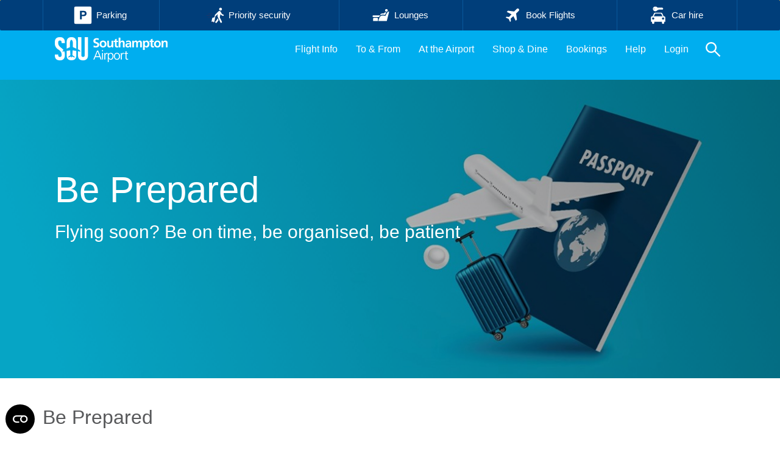

--- FILE ---
content_type: text/html; charset=utf-8
request_url: https://www.southamptonairport.com/at-the-airport/be-prepared/
body_size: 44748
content:


<!DOCTYPE html>
<!--[if IE 7 ]>    <html class="no-js ie7" lang="en"> <![endif]-->
<!--[if IE 8 ]>    <html class="no-js ie8" lang="en"> <![endif]-->
<!--[if (gte IE 9)|!(IE)]><!-->
<html class="no-js" lang="en" ng-app="app">
<!--<![endif]-->
<head>

    <!-- Google Tag Manager -->
    <script data-cookieconsent="ignore">
    (function (w, d, s, l, i) {
    w[l] = w[l] || []; w[l].push(
    { 'gtm.start': new Date().getTime(), event: 'gtm.js' });

    var f = d.getElementsByTagName(s)[0],
    j = d.createElement(s), dl = l != 'dataLayer' ? '&l=' + l : ''; j.async = true; j.src =
    'https://www.googletagmanager.com/gtm.js?id=' + i + dl; f.parentNode.insertBefore(j, f);
    })(window, document, 'script', 'dataLayer', 'GTM-MHX224');
    </script>
    <!-- End Google Tag Manager -->

    <script id="Cookiebot" src="
        https://consent.cookiebot.com/uc.js"
            data-cbid="afcd58c6-1116-4414-bcef-08878478648b" type="text/javascript">
    </script>

    <meta charset="utf-8" />
    <title>Be Prepared | Southampton Airport</title>
    <meta http-equiv="X-UA-Compatible" content="IE=edge" />
    <meta name="description" content="Make sure you&#39;re in the know to make your journey as smooth as possible!" />
    <meta name="viewport" content="width=device-width, initial-scale=1.0, user-scalable=no">

    <link rel="canonical" href="https://www.southamptonairport.com/at-the-airport/be-prepared/" />

    <!-- For Windows 8 -->
    <meta name="msapplication-TileImage" content="/assets/SOU/images/icons/win8.png" />
    <!--Apps-->
        <!-- For iPad 3 -->
    <link rel="apple-touch-icon-precomposed" sizes="144x144" href="/assets/SOU/images/icons/apple-touch-icon-144.png" />
    <!-- For iPhone 4 -->
    <link rel="apple-touch-icon-precomposed" sizes="114x114" href="/assets/SOU/images/icons/apple-touch-icon-114.png" />
    <!-- For iPad 1-->
    <link rel="apple-touch-icon-precomposed" sizes="72x72" href="/assets/SOU/images/icons/apple-touch-icon-72.png" />
    <!-- For iPhone 3G, iPod Touch and Android -->
    <link rel="apple-touch-icon-precomposed" href="/assets/SOU/images/icons/apple-touch-icon-57.png" />
    <!-- For everything else -->
    <link rel="shortcut icon" href="/assets/SOU/favicon.ico" />
    <link href="/assets/SOU/css/core.css?v=81162537" rel="stylesheet">
    <!-- Google Font -->
    <link href="https://fonts.googleapis.com/css?family=Lato:300,400,700" rel="stylesheet">

    <script>
        (function (d) {
            var config = {
                kitId: 'vzf2cba',
                scriptTimeout: 3000,
                async: true
            },
                h = d.documentElement, t = setTimeout(function () { h.className = h.className.replace(/\bwf-loading\b/g, "") + " wf-inactive"; }, config.scriptTimeout), tk = d.createElement("script"), f = false, s = d.getElementsByTagName("script")[0], a; h.className += " wf-loading"; tk.src = 'https://use.typekit.net/' + config.kitId + '.js'; tk.async = true; tk.onload = tk.onreadystatechange = function () { a = this.readyState; if (f || a && a != "complete" && a != "loaded") return; f = true; clearTimeout(t); try { Typekit.load(config) } catch (e) { } }; s.parentNode.insertBefore(tk, s)
        })(document);
    </script>

    <!-- This is used for inline CSS above the fold -->
    <style type="text/css">
    </style>
    <script src="/assets/SOU/images/svg/output/grunticon.loader.js"></script>
    <script>grunticon(["/assets/SOU/images/svg/output/icons.data.svg.css", "/assets/SOU/images/svg/output/icons.data.png.css", "/assets/SOU/images/svg/output/icons.fallback.css"], grunticon.svgLoadedCallback);</script>
    <!-- Google Tag Manager -->
    <script type="text/plain" data-cookieconsent="statistics">
        (function (w, d, s, l, i) {
        w[l] = w[l] || []; w[l].push(
        { 'gtm.start': new Date().getTime(), event: 'gtm.js' })
        var f = d.getElementsByTagName(s)[0],
        j = d.createElement(s), dl = l != 'dataLayer' ? '&l=' + l : ''; j.async = true; j.src =
        'https://www.googletagmanager.com/gtm.js?id=' + i + dl; f.parentNode.insertBefore(j, f);
        })(window, document, 'script', 'dataLayer', 'GTM-MHX224');
    </script>
    <!-- End Google Tag Manager -->

            <script type="text/javascript" src="https://100040870.collect.igodigital.com/collect.js">
            </script>
            <script>
                var _etmc = [];
                _etmc.push(["setOrgId", "100040870"]);
                _etmc.push(["trackPageView"]);
            </script>



        <script type="text/plain" data-cookieconsent="marketing">

                    var optimizelyScript = document.createElement('script');
                    optimizelyScript.src = "//cdn.optimizely.com/js/29731730018.js"

                    document.querySelector('head').appendChild(optimizelyScript)


                function getCookie(cname) {
                    let name = cname + "=";
                    let ca = document.cookie.split(';');
                    for (let i = 0; i < ca.length; i++) {
                        let c = ca[i];
                        while (c.charAt(0) == ' ') {
                            c = c.substring(1);
                        }
                        if (c.indexOf(name) == 0) {
                            return c.substring(name.length, c.length);
                        }
                    }
                    return "";
                }
        </script>

;

    <!--for yieldify and other scripts-->
    
</head>
<body itemscope itemtype="http://schema.org/Airport" class="hasBookingStrip" data-alert="false" data-alert-count="0" data-sso-enabled="False" data-frontpage-newsletter-enabled="false">

    <!-- Google Tag Manager (noscript) -->
    <noscript>
        <iframe src="https://www.googletagmanager.com/ns.html?id=GTM-MHX224"
                height="0" width="0" style="display:none;visibility:hidden"></iframe>
    </noscript>
    <!-- End Google Tag Manager (noscript) -->

    <div class="wrapper">
        







    <div class="alert-banner-container">


            <div class="alert-banner yellow" id="yellow-alert-banner">
                <div class="alert-banner-section">
                        <div class="alert-banner-content clickable-alert" data-alert-text="It is with regret we have been notified that Blue Islands has suspended trading. Click here to read more." style="cursor: pointer;">
                            <svg style="margin-right: 1rem; height: 1em; width: auto;" aria-hidden="true" focusable="false" data-prefix="far" data-icon="circle-info" role="img" xmlns="http://www.w3.org/2000/svg" viewBox="0 0 512 512">
                                <path fill="currentColor" d="M256 48a208 208 0 1 1 0 416 208 208 0 1 1 0-416zm0 464A256 256 0 1 0 256 0a256 256 0 1 0 0 512zM216 336c-13.3 0-24 10.7-24 24s10.7 24 24 24l80 0c13.3 0 24-10.7 24-24s-10.7-24-24-24l-8 0 0-88c0-13.3-10.7-24-24-24l-48 0c-13.3 0-24 10.7-24 24s10.7 24 24 24l24 0 0 64-24 0zm40-144a32 32 0 1 0 0-64 32 32 0 1 0 0 64z"></path>
                            </svg>
                            <h4>
                                It is with regret we have been notified that Blue Islands has suspended trading. Click here to read more.
                            </h4>
                        </div>
                        <div class="alert-banner-content clickable-alert" data-alert-text="Changes to Cabin Baggage Security Requirements" style="cursor: pointer;">
                            <svg style="margin-right: 1rem; height: 1em; width: auto;" aria-hidden="true" focusable="false" data-prefix="far" data-icon="circle-info" role="img" xmlns="http://www.w3.org/2000/svg" viewBox="0 0 512 512">
                                <path fill="currentColor" d="M256 48a208 208 0 1 1 0 416 208 208 0 1 1 0-416zm0 464A256 256 0 1 0 256 0a256 256 0 1 0 0 512zM216 336c-13.3 0-24 10.7-24 24s10.7 24 24 24l80 0c13.3 0 24-10.7 24-24s-10.7-24-24-24l-8 0 0-88c0-13.3-10.7-24-24-24l-48 0c-13.3 0-24 10.7-24 24s10.7 24 24 24l24 0 0 64-24 0zm40-144a32 32 0 1 0 0-64 32 32 0 1 0 0 64z"></path>
                            </svg>
                            <h4>
                                Changes to Cabin Baggage Security Requirements
                            </h4>
                        </div>
                </div>
                <button class="alert-close-btn" onclick="closeAlertBanner('yellow-alert-banner')" title="Close alert">
                    <svg width="16" height="16" viewBox="0 0 24 24" fill="none" xmlns="http://www.w3.org/2000/svg">
                        <path d="M18 6L6 18M6 6L18 18" stroke="currentColor" stroke-width="2" stroke-linecap="round" stroke-linejoin="round" />
                    </svg>
                </button>
            </div>

    </div>







<!-- Red Alerts Modal -->

<!-- Amber Alerts Modal -->
    <div class="modal-overlay" id="alert-popup-warning-overlay" style="display: none;">
        <div class="modal-container modal-warning">
            <div class="modal-header">
                <h2><svg style="margin-right: 0.75rem; height: 1.2em; width: auto; vertical-align: bottom;" aria-hidden="true" focusable="false" data-prefix="far" data-icon="circle-info" role="img" xmlns="http://www.w3.org/2000/svg" viewBox="0 0 512 512">
                    <path fill="currentColor" d="M256 48a208 208 0 1 1 0 416 208 208 0 1 1 0-416zm0 464A256 256 0 1 0 256 0a256 256 0 1 0 0 512zM216 336c-13.3 0-24 10.7-24 24s10.7 24 24 24l80 0c13.3 0 24-10.7 24-24s-10.7-24-24-24l-8 0 0-88c0-13.3-10.7-24-24-24l-48 0c-13.3 0-24 10.7-24 24s10.7 24 24 24l24 0 0 64-24 0zm40-144a32 32 0 1 0 0-64 32 32 0 1 0 0 64z"></path>
                </svg></h2>
                <h2 style="margin-top: 0.6rem;">
                    Amber Alert
                </h2>
            </div>
            <div class="modal-body">
                    <div class="alert-item">
                        <h3>It is with regret we have been notified that Blue Islands has suspended trading. Click here to read more.</h3>
                        <p class="alert-text"><p>It is with regret we have been notified that Blue Islands has suspended trading, meaning all flights it operated to and from Southampton have been cancelled. We are working with other airlines and authorities regarding operating routes served by Blue Islands as soon as possible. In the meantime we would advise any passengers that have a booking with the airline not to travel to the airport and to visit Blue Islands’ website for the latest information: <a rel="noopener" href="https://www.blueislands.com/" target="_blank" title="Blue Islands Website">https://www.blueislands.com/</a></p></p>
                            <p class="alert-link"><a target="_blank" href="https://www.blueislands.com/">Blue Islands Website</a></p>
                    </div>
                    <div class="alert-item">
                        <h3>Changes to Cabin Baggage Security Requirements</h3>
                        <p class="alert-text"><p data-renderer-start-pos="92">Please note that due to evolving safety and regulatory requirements for cabin baggage, certain items previously permitted may no longer be allowed into the airport security restricted area or onboard an aircraft. Airport security staff will not let anything through a security checkpoint that they consider dangerous or for which they are unable to resolve potential concerns - even if it has previously been allowed in hand luggage.</p>
<p data-renderer-start-pos="527">Arrangements may vary between airports and will include security officer assessments on the day. Passengers should check before travelling for advance advice given by airports from, and through, which you may travel.</p></p>
                    </div>
            </div>
            <div class="modal-footer">
                <button class="btn btn-secondary" onclick="closeModal('alert-popup-warning-overlay')">Close</button>
            </div>
        </div>
    </div>

    <header class="header short" style="margin-top:-10px;">
        <div class="services-bar">
            <div class="inner">
                <ul class="services-bar__links" itemscope="" itemtype="http://www.schema.org/SiteNavigationElement">
                    <li itemprop="name"><a href="#book-parking" title="Book parking"><i class="icon-book-parking"></i>Parking</a></li>
                        <li itemprop="name"><a href="#book-flights-and-hotels-m" title="Book flights"><i class="icon-book-flights"></i>Flights with Skyscanner</a></li>
                                            <li itemprop="name"><a href="#book-security" title="Book priority security"><i class="icon-book-security"></i>Priority security</a></li>
                                                                <li itemprop="name"><a href="#book-lounge" title="Book lounge"><i class="icon-book-lounge"></i>Lounges</a></li>
                                                                <li itemprop="name"><a href="#book-car-hire" title="Car Hire"><i class="icon-hire-car"></i>Car hire</a></li>
                                                                                                </ul>
            </div>
        </div>
        <div class="header-nav">

            <div class="inner">
                <a href="/" title="Southampton Airport" class="header__logo" itemprop="url">
                    <img src="/assets/SOU/images/icons/apple-touch-icon-144.png" alt="Southampton Airport" itemprop="logo" class="visuallyhidden">
                    <span itemprop="name">SOU Airport</span>
                </a>
                <a href="#" class="header__hamburger">
                    <div>
                        <span class="icon-menu"></span>Menu
                    </div>
                </a>
                <a href="#" class="header__services">
                    <div>
                        <span class="icon-basket"></span>Services
                    </div>
                </a>

                <div class="header__nav-search">
                    <form action="/search" method="get" class="search">
                        <span class="search__icon icon-search"></span>
                        <input type="search" id="searchTerm" name="searchTerm" class="search__field" placeholder="Search">
                        <!--<input type="submit" class="search__btn icon-search">-->
                        <div class="search__line"></div>
                    </form>
                    <!--/.search -->

                    

<nav class="navigation">
    <ul itemscope="" itemtype="http://www.schema.org/SiteNavigationElement">
                            <li itemprop="name" id="liNavflight-info"><a href="/departures-arrivals/" class="hasMenu" title="Flight Info" data-tabid="#tab1" target="">Flight Info </a> </li>
                            <li itemprop="name" id="liNavto-&amp;-from"><a href="/to-from/" class="hasMenu" title="To &amp; From" data-tabid="#tab2">To &amp; From </a> </li>
                            <li itemprop="name" id="liNavat-the-airport"><a href="/at-the-airport/" class="hasMenu" title="At the Airport" data-tabid="#tab3">At the Airport </a> </li>
                            <li itemprop="name" id="liNavshop-&amp;-dine"><a href="/shop-eat/" class="hasMenu" title="Shop &amp; Dine" data-tabid="#tab4">Shop &amp; Dine </a> </li>
                            <li itemprop="name" id="liNavbookings"><a href="/book-your-trip/" class="hasMenu" title="Bookings" data-tabid="#tab5">Bookings </a> </li>
                            <li itemprop="name" id="liNavhelp"><a href="/help/" class="hasMenu" title="Help" data-tabid="#tab6">Help </a> </li>
                            <li itemprop="name" id="liNavlogin"><a href="https://book.southamptonairport.com/book/SOU/MyAccount" class="hasMenu" title="Login" data-tabid="#tab7">Login </a> </li>
    </ul>
</nav>

                    <span class="search__desktop-icon icon-search"></span>
                    <span class="search__desktop-close icon-close"></span>
                    <!--/.navigation -->
                </div><!--/.header__nav-search -->

            </div>
        </div>

        


<section class="modal modal--booking-module" id="book-parking" tabindex="-1" role="dialog" aria-labelledby="modal-label" aria-hidden="true" data-stackable="false">
    <div class="modal-inner">
        <div class="modal-content">

<div class="book-parking" data-role="parking-form-wrapper" data-autoskip-wrapper>
    <div class="grid">
        <div class="form__row book-parking__calendar">
            <label class="parking-search-label-date" for="entryDateMobile">FROM</label>
            <div class="col calendar">
                <input value="25/01/2026" type="text" id="entryDateMobile" data-field="entry-date" name="date" placeholder="Date" readonly data-autoskip>
            </div>
            <div class="col time">
                <select class="selectbox-time" data-field="entry-time" disabled data-placeholder="Time" data-autoskip>
                        <option  value="00:00">00:00</option>
                        <option  value="01:00">01:00</option>
                        <option  value="02:00">02:00</option>
                        <option  value="03:00">03:00</option>
                        <option  value="04:00">04:00</option>
                        <option  value="05:00">05:00</option>
                        <option  value="06:00">06:00</option>
                        <option  value="07:00">07:00</option>
                        <option selected value="08:00">08:00</option>
                        <option  value="09:00">09:00</option>
                        <option  value="10:00">10:00</option>
                        <option  value="11:00">11:00</option>
                        <option  value="12:00">12:00</option>
                        <option  value="13:00">13:00</option>
                        <option  value="14:00">14:00</option>
                        <option  value="15:00">15:00</option>
                        <option  value="16:00">16:00</option>
                        <option  value="17:00">17:00</option>
                        <option  value="18:00">18:00</option>
                        <option  value="19:00">19:00</option>
                        <option  value="20:00">20:00</option>
                        <option  value="21:00">21:00</option>
                        <option  value="22:00">22:00</option>
                        <option  value="23:00">23:00</option>
                </select>
            </div>
        </div>
        <div class="form__row book-parking__calendar">
            <label class="parking-search-label-date" for="exitDateMobile">UNTIL</label>
            <div class="col calendar">
                <input value="26/01/2026" type="text" id="exitDateMobile" data-field="exit-date" name="date" placeholder="Date" readonly data-autoskip>
            </div>
            <div class="col time">
                <select class="selectbox-time" data-field="exit-time" disabled data-placeholder="Time" data-autoskip>
                    <option selected="selected" disabled>Time</option>
                        <option selected value="00:00">00:00</option>
                        <option selected value="01:00">01:00</option>
                        <option selected value="02:00">02:00</option>
                        <option selected value="03:00">03:00</option>
                        <option selected value="04:00">04:00</option>
                        <option selected value="05:00">05:00</option>
                        <option selected value="06:00">06:00</option>
                        <option selected value="07:00">07:00</option>
                        <option selected value="08:00">08:00</option>
                        <option selected value="09:00">09:00</option>
                        <option selected value="10:00">10:00</option>
                        <option selected value="11:00">11:00</option>
                        <option selected value="12:00">12:00</option>
                        <option selected value="13:00">13:00</option>
                        <option selected value="14:00">14:00</option>
                        <option selected value="15:00">15:00</option>
                        <option selected value="16:00">16:00</option>
                        <option selected value="17:00">17:00</option>
                        <option selected value="18:00">18:00</option>
                        <option selected value="19:00">19:00</option>
                        <option selected value="20:00">20:00</option>
                        <option selected value="21:00">21:00</option>
                        <option selected value="22:00">22:00</option>
                        <option selected value="23:00">23:00</option>
                </select>
            </div>
        </div>
    </div>
    <div class="book-parking__row">
        <div class="book-parking__column">
            <div class="booking-module__error" data-role="error" data-field='error-message' style="display: none;">
                This time slot is currently unavailable, please try a different slot
            </div>
        </div>
    </div>
    <div class="book-modal__btns">
        <form id="parkingFormMobile" action="/checkout/" method="post" novalidate="novalidate" data-role="parking-form" target="_blank">
            <input type="hidden" value="" name="entryDateTime" data-field="entry-datetime-final">
            <input type="hidden" value="" name="exitDateTime" data-field="exit-datetime-final">
            <button type="submit" class="btn btn--primary" id="parkingBtn">Book parking</button>
                <a href="/parking/" class="btn btn--secondary">More info</a>
        </form>
            <a class="manage-booking-btn-mobile" href="https://book.southamptonairport.com/book/SOU/ParkingManageBooking?cmd=login" target="_blank">Manage my booking</a>
    </div>
</div>
        </div>
        <a href="#!" title="Close this modal" data-dismiss="modal" data-close="Close" class="icon-close" data-grunticon-embed>&times;</a>
    </div>
    <!-- This is covering the page, ::before provides the overlay -->
    <a href="#!" class="modal-close" title="Close this modal" data-dismiss="modal" data-close="Close">&times;</a>
</section>

<section class="modal modal--booking-module" id="book-security" tabindex="-1" role="dialog" aria-labelledby="modal-label" aria-hidden="true" data-stackable="false">
    <div class="modal-inner">
        <div class="modal-content">
            
<div class="book-security cf" data-role="security-form-wrapper">
    <div class="form__row book-security__calendar">
        <label for="entryFastTrackDateMobile">Entry date</label>
        <div class="col calendar">
            <input readonly value="25/01/2026" type="text" id="entryFastTrackDateMobile" class="datepicker" name="date" placeholder="Date" data-field="entry-date">
        </div>
        <div class="col time">
            <label class="visuallyhidden" for="entryFastTrackTimeMobile">&nbsp;</label>
            <select class="selectbox-time" id="entryFastTrackTimeMobile" data-placeholder="Time" data-field="entry-time">
                    <option  value="00:00">00:00</option>
                    <option  value="01:00">01:00</option>
                    <option  value="02:00">02:00</option>
                    <option  value="03:00">03:00</option>
                    <option  value="04:00">04:00</option>
                    <option  value="05:00">05:00</option>
                    <option  value="06:00">06:00</option>
                    <option  value="07:00">07:00</option>
                    <option selected value="08:00">08:00</option>
                    <option  value="09:00">09:00</option>
                    <option  value="10:00">10:00</option>
                    <option  value="11:00">11:00</option>
                    <option  value="12:00">12:00</option>
                    <option  value="13:00">13:00</option>
                    <option  value="14:00">14:00</option>
                    <option  value="15:00">15:00</option>
                    <option  value="16:00">16:00</option>
                    <option  value="17:00">17:00</option>
                    <option  value="18:00">18:00</option>
                    <option  value="19:00">19:00</option>
                    <option  value="20:00">20:00</option>
                    <option  value="21:00">21:00</option>
                    <option  value="22:00">22:00</option>
                    <option  value="23:00">23:00</option>
            </select>
        </div>
    </div>
    <div class="form__row">
        <label for="securityPassengers">Passengers</label>
        <select class="selectbox" id="securityPassengers" tabindex="-1" aria-hidden="true" data-field="tickets">
            <option selected="selected" value="1">1</option>
            <option value="2">2</option>
            <option value="3">3</option>
            <option value="4">4</option>
            <option value="5">5</option>
            <option value="6">6</option>
            <option value="7">7</option>
            <option value="8">8</option>
            <option value="9">9</option>
        </select>
    </div>
    <div class="book-modal__btns">
            <form id="parkingFastTrackFormMobile" action="/checkout" method="post" data-role="security-form">
                <input type="hidden" value="86" name="productId" data-field="product-id">
                <input type="hidden" value="1" name="submitted">
                <input type="hidden" value="" name="promocodes">
                <input type="hidden" value="" name="arrivalDate" data-field="hidden-entry-date">
                <input type="hidden" value="" name="arrivalhour" data-field="hidden-entry-hour">
                <input type="hidden" value="" name="arrivalminute" data-field="hidden-entry-minute">
                <input type="hidden" name="cmd" value="security" />
                <input type="hidden" value="" name="SimpleTicket_numTickets" data-field="hidden-tickets">
                <button id="book-priority-security-button-mobile" type="submit" class="btn btn--primary">Book priority security</button>
                    <a href="/at-the-airport/security-screening/priority-security/" class="btn btn--secondary">More info</a>
            </form>
    </div>
        <a class="manage-booking-btn-mobile-security" href="https://book.southamptonairport.com/book/SOU/ParkingManageBooking?cmd=login" target="_blank">Manage my booking</a>
    <div id="book-priority-security-error-mobile" class="booking-module__error" data-role="error-message" style="display: none">
        This time slot is currently unavailable, please try a different slot
    </div>
</div>
        </div>
        <a href="#!" title="Close this modal" data-dismiss="modal" data-close="Close" class="icon-close" data-grunticon-embed>&times;</a>
    </div>
    <!-- This is covering the page, ::before provides the overlay -->
    <a href="#!" class="modal-close" title="Close this modal" data-dismiss="modal" data-close="Close">&times;</a>
</section>

<section class="modal modal--booking-module" id="book-priority" tabindex="-1" role="dialog" aria-labelledby="modal-label" aria-hidden="true" data-stackable="false">
    <div class="modal-inner">
        <div class="modal-content">
            

<div class="book-priority" data-role="priority-form-wrapper">

    <ul class="book-priority__type">
        <li class="radio">
            <input type="radio" name="priorityTypeMobile" id="priorityTypeOutMobile" value="OUT" checked="checked" data-field="booking-type" data-product-id="">
            <label for="priorityTypeOutMobile">Out (Priority Security)</label>
        </li>
        <li class="radio">
            <input type="radio" name="priorityTypeMobile" id="priorityTypeInMobile" value="IN" data-field="booking-type" data-product-id="">
            <label for="priorityTypeInMobile">In (Priority Passport Lane)</label>
        </li>
        <li class="radio">
            <input type="radio" name="priorityTypeMobile" id="priorityTypeBothMobile" value="BOTH" data-field="booking-type">
            <label for="priorityTypeBothMobile">Both</label>
        </li>
    </ul>


    <div class="single-trip cf" data-role="outbound-date-wrapper">

        <div class="col-date">
            <label for="entryDate">Outbound Date</label>
            <div class="calendar">
                <input value="25/01/2026" type="text" class="datepicker" data-field="outbound-date" name="date"
                       placeholder="Date" readonly="">
                <input type="text" data-field="outbound-time" style="display:none" value="10:00"
                       data-comment="Replace me with real time input">
            </div>
        </div>

        <div class="col-time-hours">
            <label for="outboundTime">Time</label>
            <select class="selectbox" tabindex="-1" aria-hidden="true" data-field="outbound-hours">
                        <option  value="04">04</option>
                        <option  value="05">05</option>
                        <option  value="06">06</option>
                        <option  value="07">07</option>
                        <option selected value="08">08</option>
                        <option  value="09">09</option>
                        <option  value="10">10</option>
                        <option  value="11">11</option>
                        <option  value="12">12</option>
                        <option  value="13">13</option>
                        <option  value="14">14</option>
                        <option  value="15">15</option>
                        <option  value="16">16</option>
                        <option  value="17">17</option>
                        <option  value="18">18</option>
                        <option  value="19">19</option>
                        <option  value="20">20</option>
                        <option  value="21">21</option>
                        <option  value="22">22</option>
            </select>
        </div>

        <div class="col-time-mins">
            <select class="selectbox" tabindex="-1" aria-hidden="true" data-field="outbound-minutes">
                <option selected="selected" value="00">00</option>
                <option value="15">15</option>
                <option value="30">30</option>
                <option value="45">45</option>
            </select>
        </div>

    </div>

    <div class="return-trip cf" style="display:none" data-role="return-date-wrapper">

        <div class="col-date">
            <label for="exitDate">Returning Date</label>
            <div class="calendar">
                <input value="25/01/2026" type="text" class="datepicker" data-field="return-date" name="date"
                       placeholder="Date" readonly="">
            </div>
        </div>

        <div class="col-time-hours">
            <label for="returnTime">Time</label>
            <select class="selectbox" tabindex="-1" aria-hidden="true" data-field="return-hours">
                        <option  value="04">04</option>
                        <option  value="05">05</option>
                        <option  value="06">06</option>
                        <option  value="07">07</option>
                        <option selected value="08">08</option>
                        <option  value="09">09</option>
                        <option  value="10">10</option>
                        <option  value="11">11</option>
                        <option  value="12">12</option>
                        <option  value="13">13</option>
                        <option  value="14">14</option>
                        <option  value="15">15</option>
                        <option  value="16">16</option>
                        <option  value="17">17</option>
                        <option  value="18">18</option>
                        <option  value="19">19</option>
                        <option  value="20">20</option>
                        <option  value="21">21</option>
                        <option  value="22">22</option>
            </select>
        </div>

        <div class="col-time-mins">
            <select class="selectbox" tabindex="-1" aria-hidden="true" data-field="return-minutes">
                <option selected="selected" value="00">00</option>
                <option value="15">15</option>
                <option value="30">30</option>
                <option value="45">45</option>
            </select>
        </div>


    </div>

    <div class="form__row">
        <div class="book-priority__col" data-role="outbound-quantity-wrapper">
            <label for="priorityQuantity">People</label>
            <select class="selectbox" data-placeholder="Time" data-field="tickets">
                <option value="1">1</option>
                <option value="2">2</option>
                <option value="3">3</option>
                <option value="4">4</option>
                <option value="5">5</option>
                <option value="6">6</option>
                <option value="7">7</option>
                <option value="8">8</option>
                <option value="9">9</option>
                <option value="10">10</option>
            </select>
        </div>
    </div>

    <div class="form__row">

        <div class="book-priority__btn">
                <form id="parkingFastTrackForm" action="https://www.southamptonairport.com/checkout?stage=&amp;cmd=multiSelectProducts" purchase-action="https://www.southamptonairport.com/checkout?stage=&amp;cmd=multiSelectProducts" multipurchase-action="https://book.southamptonairport.com/book/SOU/MultiPurchase" method="post" novalidate="novalidate" data-role="priority-form" target="_blank">
                    <input type="hidden" value="" name="productId" data-field="hidden-product-id">
                    <input type="hidden" value="1" name="submitted">
                    <input type="hidden" value="" name="promocodes">
                    <input type="hidden" value="" name="arrivalDate" data-field="hidden-entry-date">
                    <input type="hidden" value="" name="AirportVisitDetails_arrival_hour" data-field="hidden-entry-hour">
                    <input type="hidden" value="" name="AirportVisitDetails_arrival_minute" data-field="hidden-entry-minute">
                    <input type="hidden" value="" name="returnDate" data-field="hidden-return-date">
                    <input type="hidden" value="" name="AirportVisitDetails_return_hour" data-field="hidden-return-hour">
                    <input type="hidden" value="" name="AirportVisitDetails_return_minute" data-field="hidden-return-minute">
                    <input type="hidden" value="" name="SimpleTicket_numTickets" data-field="hidden-tickets">
                    <input type="hidden" value="" name="Lounge_numAdults" data-field="hidden-tickets">
                    <input type="hidden" value="" name="ancillaryType" data-field="hidden-type">
                    <button type="submit" class="btn btn--primary" id="fastTrackBtn">Book Priority Lane</button>
                </form>
        </div>
    </div>
        <a class="manage-booking-btn-mobile-priority" href="https://book.southamptonairport.com/book/SOU/ParkingManageBooking?cmd=login" target="_blank">Manage my booking</a>
    <div class="validation">
        <div class="booking-module__error" data-role="error" data-field='error-message'>
            This time slot is currently unavailable, please try a different slot
        </div>
    </div>

</div>
        </div>
        <a href="#!" title="Close this modal" data-dismiss="modal" data-close="Close" class="icon-close" data-grunticon-embed>&times;</a>
    </div>
    <!-- This is covering the page, ::before provides the overlay -->
    <a href="#!" class="modal-close" title="Close this modal" data-dismiss="modal" data-close="Close">&times;</a>
</section>

<section class="modal modal--booking-module" id="book-lounge" tabindex="-1" role="dialog" aria-labelledby="modal-label" aria-hidden="true" data-stackable="false">
    <div class="modal-inner">
        <div class="modal-content">

<div class="book-lounge" data-role="lounge-native-form-wrapper">
    <select tabindex="-1" aria-hidden="true" data-field="product-id" style="display:none" data-default-affiliate-code="SOU">
            <option value="85"
                    data-parking-product="false"
                    data-multipurchase-product="false"
                    data-date-label="Entry Date"
                    data-product-affiliate-code="SOU"
                    data-minimum-notice="30"
                    data-slot-start="05:30"
                    data-slot-end="19:30"
                    data-slot-length="30">
                The Spitfire Lounge
            </option>
    </select>
    <div class="form__row book-lounge__calendar">
        <label for="loungeEntryDateMobile" data-field="outbound-date-label">Entry</label>
        <div class="col calendar">
            <input readonly value="25/01/2026" type="text" class="datepicker" placeholder="Date" id="loungeEntryDateMobile" data-field="outbound-date">
        </div>
        <div class="col time" data-role="outbound-time-wrapper" style="display:none">
            <select class="selectbox-time" data-placeholder="Time" data-field="outbound-time">
                <option selected="selected" disabled="">Time</option>
                <option value="04:30">04:30</option>
                <option value="05:00">05:00</option>
                <option value="05:30">05:30</option>
                <option value="06:00">06:00</option>
                <option value="06:30">06:30</option>
                <option value="07:00">07:00</option>
                <option value="07:30">07:30</option>
                <option value="08:00">08:00</option>
                <option value="08:30">08:30</option>
                <option value="09:00">09:00</option>
                <option value="09:30">09:30</option>
                <option value="10:00">10:00</option>
                <option value="10:30">10:30</option>
                <option value="11:00">11:00</option>
                <option value="11:30">11:30</option>
                <option value="12:00">12:00</option>
                <option value="12:30">12:30</option>
                <option value="13:00">13:00</option>
                <option value="13:30">13:30</option>
                <option value="14:00">14:00</option>
                <option value="14:30">14:30</option>
                <option value="15:00" selected="selected">15:00</option>
                <option value="15:30">15:30</option>
                <option value="16:00">16:00</option>
                <option value="16:30">16:30</option>
                <option value="17:00">17:00</option>
                <option value="17:30">17:30</option>
                <option value="18:00">18:00</option>
                <option value="18:30">18:30</option>
                <option value="19:00">19:00</option>
                <option value="19:30">19:30</option>
            </select>
        </div>
    </div>
    <div class="form__row book-lounge__numbers" data-role="outbound-quantity-wrapper">
        <div class="adults">
            <label for="loungeAdults">Adults (18+)</label>
            <select class="selectbox" id="loungeAdults" tabindex="-1" aria-hidden="true" data-field="outbound-quantity-adults">
                <option selected="selected" value="1">1</option>
                <option value="2">2</option>
                <option value="3">3</option>
                <option value="4">4</option>
                <option value="5">5</option>
                <option value="6">6</option>
            </select>
        </div>
        <div class="children">
            <label for="loungeChild">Children (4-17)</label>
            <select class="selectbox" id="loungeChild" tabindex="-1" aria-hidden="true" data-field="outbound-quantity-children">
                <option selected="selected" value="0">0</option>
                <option value="1">1</option>
                <option value="2">2</option>
                <option value="3">3</option>
                <option value="4">4</option>
                <option value="5">5</option>
                <option value="6">6</option>
            </select>
        </div>
    </div>
    <div class="book-modal__btns">
        <form action="/checkout" method="post" novalidate="novalidate" data-role="lounge-form" target="_blank">
            <input type="hidden" value="" name="productId">
            <input type="hidden" value="1" name="submitted">
            <input type="hidden" value="" name="promocodes">
            <input type="hidden" value="" name="arrivalDate" data-field="hidden-entry-date">
            <input type="hidden" value="" name="arrivalhour" data-field="entry-hour">
            <input type="hidden" value="" name="arrivalminute" data-field="entry-minute">
            <input type="hidden" value="" name="lounge_numAdults" data-field="hidden-adults">
            <input type="hidden" value="" name="lounge_numChildren" data-field="hidden-children">

            <input type="hidden" name="cmd" value="multiSelectProducts" />

            <button type="submit" class="btn btn--primary">Book Now</button>
                <a href="/at-the-airport/the-spitfire-lounge/" class="btn btn--seconary">More info</a>
        </form>
            <a class="manage-booking-btn-mobile-book-lounge" href="https://book.southamptonairport.com/book/SOU/ParkingManageBooking?cmd=login" target="_blank">Manage my booking</a>
        <input type="hidden" value="0" name="loungeExtraHoursMobile" data-field="extra-hours">
    </div>
    <div class="booking-module__error" data-message="time-slot-not-available" style="display:none">
        This time slot is currently unavailable, please try a different slot
    </div>
</div>        </div>
        <a href="#!" title="Close this modal" data-dismiss="modal" data-close="Close" class="icon-close" data-grunticon-embed>&times;</a>
    </div>
    <!-- This is covering the page, ::before provides the overlay -->
    <a href="#!" class="modal-close" title="Close this modal" data-dismiss="modal" data-close="Close">&times;</a>
</section>

<section class="modal modal--booking-module" id="travel-insurance" tabindex="-1" role="dialog" aria-labelledby="modal-label" aria-hidden="true" data-stackable="false">
    <div class="modal-inner">
        <div class="modal-content">
            
<div class="book-insurance" id="orderTravelInsuranceModal" data-role="insurance-form-wrapper">
    <div class="form__row">
        <label for="orderTravelInsuranceModals">What type of cover do you require?</label>
        <ul class="order-currency__type" id="orderTravelInsuranceModals">
            <li class="radio">
                <input type="radio" name="travelInsuranceRadioButtonModal" id="insuranceRadioBtnModal" value="0" checked="checked" data-field="trip-type">
                <label for="insuranceRadioBtnModal">Single Trip</label>
            </li>
            <li class="radio">
                <input type="radio" name="travelInsuranceRadioButtonModal" id="insuranceRadioBtnModal2" value="1" data-field="trip-type">
                <label for="insuranceRadioBtnModal2">Annual</label>
            </li>
        </ul>
    </div>
    <div class="form__row">
        <label for="destination">Where are you travelling to?</label>
        <select id="destinationMobile" class="selectbox" data-field="destination">
            <option selected="selected" value="3">Worldwide inc USA, Canada & Caribbean</option>
            <option value="5">Worldwide exc USA, Canada & Caribbean</option>
            <option value="6">Europe excl Spain, Cyprus, Malta, Turkey and Greece</option>
            <option value="7">Europe incl Spain, Cyprus, Malta, Turkey and Greece</option>
        </select>
    </div>
    <div class="form__row single-trip" data-role="single-trip-wrapper">
        <div class="col">
            <label for="departingDateMobile">Departing On</label>
            <div class="calendar">
                <input value="25/01/2026" type="text" id="departingDateMobile" class="datepicker" name="date" placeholder="Date" readonly="" data-field="outbound-date">
            </div>
        </div>
        <div class="col">
            <label for="returningDateMobile">Returning On</label>
            <div class="calendar">
                <input value="26/01/2026" type="text" id="returningDateMobile" class="datepicker" name="date" placeholder="Date" readonly="" data-field="return-date">
            </div>
        </div>
    </div>
    <div class="form__row annual-cover" style="display: none;" data-role="annual-trip-wrapper">
        <label for="coverDate">When would you like your cover to start?</label>
        <div class="calendar">
            <input value="25/01/2026" type="text" id="coverDateMobile" class="datepicker" name="date" placeholder="Date" readonly="" data-field="cover-date">
        </div>
    </div>
    <div class="form__row">
        <label for="insuranceTravellers">Number of travellers</label>
        <select class="selectbox" id="insuranceTravellersMobile" tabindex="-1" aria-hidden="true" data-field="people">
            <option selected="selected" value="1">1</option>
            <option value="2">2</option>
            <option value="3">3</option>
            <option value="4">4</option>
            <option value="5">5</option>
            <option value="6">6</option>
            <option value="7">7</option>
            <option value="8">8</option>
            <option value="9">9</option>
        </select>
    </div>
    <div class="book-modal__btns">
        <form name="insuranceForm" id="insuranceFormMobile" action="https://www.holidayextras.com/southamptonairport/insurance.html" method="get" novalidate="novalidate" class="ng-pristine ng-valid" data-role="insurance-form">
            <input type="hidden" value="" name="agent" autocomplete="off">
            <input type="hidden" value="5" name="destination_id" autocomplete="off" data-field="hidden-destination">
            <input type="hidden" value="2" name="travellers" autocomplete="off" data-field="hidden-people">
            <input type="hidden" value="0" name="is_annual" autocomplete="off" data-field="hidden-annual">
            <input type="hidden" value="2019-01-01" name="ArrivalDate" autocomplete="off" data-field="hidden-from-date">
            <input type="hidden" value="2019-01-01" name="DepartDate" autocomplete="off" data-field="hidden-to-date">
            <button type="submit" class="btn btn--primary" id="insuranceBtnMobile">Get A Quote</button>
        </form>
    </div>
</div>
        </div>
        <a href="#!" title="Close this modal" data-dismiss="modal" data-close="Close" class="icon-close"
           data-grunticon-embed>&times;</a>
    </div>
    <!-- This is covering the page, ::before provides the overlay -->
    <a href="#!" class="modal-close" title="Close this modal" data-dismiss="modal" data-close="Close">&times;</a>
</section>

<section class="modal modal--booking-module" id="order-currency" tabindex="-1" role="dialog" aria-labelledby="modal-label" aria-hidden="true" data-stackable="false">
    <div class="modal-inner">
        <div class="modal-content">
            
<div id="searchCurrencyMobile" class="order-currency">
    <ul class="order-currency__type">
        <li class="radio">
            <input type="radio" name="currencyRadioButtonMobile" id="cashRadioBtnMobile" value="CUR" checked="checked" />
            <label for="cashRadioBtnMobile">Cash</label>
        </li>
        <li class="radio">
            <input type="radio" name="currencyRadioButtonMobile" id="cardRadioBtnMobile" value="PrePaidCardSale" />
            <label for="cardRadioBtnMobile">Prepaid currency card</label>
        </li>
    </ul>
    <div class="grid">
        <div class="order-currency__currency">
            <div class="form__row">
                <label for="currencySelectionMobile">Choose currency:</label>
                <select id="currencySelectionMobile" class="selectbox">
                        <option value="EUR" data-product-type="CUR" data-currency-code="EUR" data-currency-rate="1.1229">Euro</option>
                        <option value="USD" data-product-type="CUR" data-currency-code="USD" data-currency-rate="1.3183">U.S. Dollar</option>
                        <option value="MCP_AED" data-product-type="PrePaidCardSale" data-currency-code="MCP_AED" data-currency-rate="4.7788">UAE Dirham</option>
                        <option value="MCP_AUD" data-product-type="PrePaidCardSale" data-currency-code="MCP_AUD" data-currency-rate="1.9105">Australian Dollar</option>
                        <option value="MCP_CAD" data-product-type="PrePaidCardSale" data-currency-code="MCP_CAD" data-currency-rate="1.8020">Canadian Dollar</option>
                        <option value="MCP_CHF" data-product-type="PrePaidCardSale" data-currency-code="MCP_CHF" data-currency-rate="1.0264">Swiss Franc</option>
                        <option value="MCP_EUR" data-product-type="PrePaidCardSale" data-currency-code="MCP_EUR" data-currency-rate="1.1229">Euro</option>
                        <option value="MCP_GBP" data-product-type="PrePaidCardSale" data-currency-code="MCP_GBP" data-currency-rate="1.0000">British Pound</option>
                        <option value="MCP_NZD" data-product-type="PrePaidCardSale" data-currency-code="MCP_NZD" data-currency-rate="2.2029">New Zealand Dollar</option>
                        <option value="MCP_TRY" data-product-type="PrePaidCardSale" data-currency-code="MCP_TRY" data-currency-rate="52.3207">Turkish New Lira</option>
                        <option value="MCP_USD" data-product-type="PrePaidCardSale" data-currency-code="MCP_USD" data-currency-rate="1.3183">U.S. Dollar</option>
                        <option value="MCP_ZAR" data-product-type="PrePaidCardSale" data-currency-code="MCP_ZAR" data-currency-rate="20.7982">South African Rand</option>
                        <option value="MCP2_AED" data-product-type="PrePaidCardSale" data-currency-code="MCP2_AED" data-currency-rate="4.7788">UAE Dirham</option>
                        <option value="MCP2_AUD" data-product-type="PrePaidCardSale" data-currency-code="MCP2_AUD" data-currency-rate="1.9105">Australian Dollar</option>
                        <option value="MCP2_CAD" data-product-type="PrePaidCardSale" data-currency-code="MCP2_CAD" data-currency-rate="1.8020">Canadian Dollar</option>
                        <option value="MCP2_CHF" data-product-type="PrePaidCardSale" data-currency-code="MCP2_CHF" data-currency-rate="1.0264">Swiss Franc</option>
                        <option value="MCP2_CZK" data-product-type="PrePaidCardSale" data-currency-code="MCP2_CZK" data-currency-rate="26.1596">Czech Koruna</option>
                        <option value="MCP2_EUR" data-product-type="PrePaidCardSale" data-currency-code="MCP2_EUR" data-currency-rate="1.1229">Euro</option>
                        <option value="MCP2_GBP" data-product-type="PrePaidCardSale" data-currency-code="MCP2_GBP" data-currency-rate="1.0000">British Pound</option>
                        <option value="MCP2_HRK" data-product-type="PrePaidCardSale" data-currency-code="MCP2_HRK" data-currency-rate="8.8646">Croatian Kuna</option>
                        <option value="MCP2_JPY" data-product-type="PrePaidCardSale" data-currency-code="MCP2_JPY" data-currency-rate="205.4873">Japanese Yen</option>
                        <option value="MCP2_MXN" data-product-type="PrePaidCardSale" data-currency-code="MCP2_MXN" data-currency-rate="22.1330">Mexican Peso</option>
                        <option value="MCP2_NZD" data-product-type="PrePaidCardSale" data-currency-code="MCP2_NZD" data-currency-rate="2.2029">New Zealand Dollar</option>
                        <option value="MCP2_PLN" data-product-type="PrePaidCardSale" data-currency-code="MCP2_PLN" data-currency-rate="4.5607">Polish Zloty</option>
                        <option value="MCP2_SEK" data-product-type="PrePaidCardSale" data-currency-code="MCP2_SEK" data-currency-rate="11.5636">Swedish Krona</option>
                        <option value="MCP2_TRY" data-product-type="PrePaidCardSale" data-currency-code="MCP2_TRY" data-currency-rate="52.3207">Turkish New Lira</option>
                        <option value="MCP2_USD" data-product-type="PrePaidCardSale" data-currency-code="MCP2_USD" data-currency-rate="1.3183">U.S. Dollar</option>
                        <option value="MCP2_ZAR" data-product-type="PrePaidCardSale" data-currency-code="MCP2_ZAR" data-currency-rate="20.7982">South African Rand</option>
                        <option value="MCP2_CZK_R" data-product-type="PrePaidCardReload" data-currency-code="MCP2_CZK_R" data-currency-rate="26.1596">Czech Koruna</option>
                        <option value="MCP2_HRK_R" data-product-type="PrePaidCardReload" data-currency-code="MCP2_HRK_R" data-currency-rate="8.8646">Croatian Kuna</option>
                        <option value="MCP2_JPY_R" data-product-type="PrePaidCardReload" data-currency-code="MCP2_JPY_R" data-currency-rate="205.4873">Japanese Yen</option>
                        <option value="MCP2_PLN_R" data-product-type="PrePaidCardReload" data-currency-code="MCP2_PLN_R" data-currency-rate="4.5607">Polish Zloty</option>
                        <option value="MCP2_SEK_R" data-product-type="PrePaidCardReload" data-currency-code="MCP2_SEK_R" data-currency-rate="11.5636">Swedish Krona</option>
                </select>
            </div>
        </div>
        <div class="order-currency__selection">
            <div class="form__row" id="currencyRateDisplayMobile">
                <label for="currencyAmountMobile">Amount:</label>
                <input type="text" id="currencyAmountMobile" value="1000">
                <p class="order-currency__conversion">GBP = <span id="currencyValueLabelMobile">1065.00</span> <span id="currencyCodeLabelMobile">EUR</span></p>
            </div>
            <div>
                <span id="currencyRateDisplayErrorMobile" class="order-currency__error" style="display: none;">Please fill in a valid amount for the currency field</span>
            </div>
        </div>
        <div class="order-currency__btns">
            <form id="currencyFormMobile" action="https://travelmoney.travelex.co.uk//purchase?" method="get" novalidate="novalidate">
                <input type="hidden" value="EUR" name="productCode1" id="currencyCodeMobile">
                <input type="hidden" value="1000" name="amount1" id="foreignCurrencyAmountMobile">
            </form>
            <input type="hidden" value="CUR" name="ProductTypeCode" id="productTypeCodeMobile">
            <input type="hidden" value="CUR" id="defaultCurrencyProductMobile">
            <input type="hidden" value="EUR" id="defaultForeignCurrencyMobile">
            <button type="submit" class="btn btn--primary" id="currencyBtnMobile">BUY NOW</button>
                <a href="/at-the-airport/services-and-facilities/" class="btn btn--secondary">More info</a>
        </div>
    </div>
</div>
        </div>
        <a href="#!" title="Close this modal" data-dismiss="modal" data-close="Close" class="icon-close" data-grunticon-embed>&times;</a>
    </div>
    <!-- This is covering the page, ::before provides the overlay -->
    <a href="#!" class="modal-close" title="Close this modal" data-dismiss="modal" data-close="Close">&times;</a>
</section>

<section class="modal modal--booking-module" id="book-car-hire" tabindex="-1" role="dialog" aria-labelledby="modal-label" aria-hidden="true" data-stackable="false">
    <div class="modal-inner">
        <div class="modal-content">
            
<div class="book-carhire" data-role="carhire-form-wrapper">
    <div class="form__row">
        <label for="carHirePickUp">Pick-up location</label>
        <select id="carHirePickUp" class="selectbox" data-field="airport">
                <option value="ACI" data-country-code="GG">Alderney Airport</option>
                <option value="ALC" data-country-code="ES">Alicante Airport</option>
                <option value="AMS" data-country-code="NL">Amsterdam Intl</option>
                <option value="BCN" data-country-code="ES">Barcelona</option>
                <option value="BHD" data-country-code="GB">Belfast City</option>
                <option value="EGC" data-country-code="FR">Bergerac Airport</option>
                <option value="SXF" data-country-code="DE">Berlin</option>
                <option value="CFR, LFRK" data-country-code="FR">Caen – Carpiquet Airport</option>
                <option value="CMF" data-country-code="FR">Chambery</option>
                <option value="CDG" data-country-code="FR">Charles De Gaulle</option>
                <option value="DUB" data-country-code="IE">Dublin</option>
                <option value="MME" data-country-code="GB">Durham (Teesside Intl Airport)</option>
                <option value="EDI" data-country-code="GB">Edinburgh Airport</option>
                <option value="FAO" data-country-code="GB">Faro</option>
                <option value="FLR" data-country-code="IT">Florence Airport</option>
                <option value="GVA" data-country-code="CH">Geneva</option>
                <option value="GIB" data-country-code="ES">Gibraltar Airport</option>
                <option value="GLA" data-country-code="GB">Glasgow Airport</option>
                <option value="GCI" data-country-code="GG">Guernsey Airport</option>
                <option value="IBZ" data-country-code="ES">Ibiza</option>
                <option value="IOM" data-country-code="IM">Isle of Man Airport</option>
                <option value="JER" data-country-code="JE">Jersey</option>
                <option value="LBA" data-country-code="GB">Leeds Bradford Airport</option>
                <option value="LIG" data-country-code="FR">Limoges Airport</option>
                <option value="AGP" data-country-code="ES">Malaga</option>
                <option value="MAN" data-country-code="GB">Manchester</option>
                <option value="JMK" data-country-code="GR">Mykonos</option>
                <option value="NCL" data-country-code="GB">Newcastle</option>
                <option value="NCE" data-country-code="FR">Nice Airport</option>
                <option value="PMI" data-country-code="ES">Palma de Mallorca Airport</option>
                <option value="ORY" data-country-code="FR">Paris Orly</option>
                <option value="SZG" data-country-code="AT">Salzburg</option>
                <option value="SOU" data-country-code="GB">Southampton</option>
                <option value="TLN" data-country-code="FR">Toulon Hy&#232;res Airport</option>
        </select>
    </div>


    <div class="date-time cf">
        <div class="col-date">
            <label for="entryDate">Pick-up Date</label>
            <div class="calendar">
                <input value="25/01/2026" type="text" class="datepicker" data-field="outbound-date" name="date" placeholder="Date" readonly="">
            </div>
        </div>

        <div class="col-time-hours">
            <label for="outboundTime">Time</label>
            <select class="selectbox" id="outboundTime" tabindex="-1" aria-hidden="true" data-field="outbound-hours">
                    <option value="00">00</option>
                    <option value="01">01</option>
                    <option value="02">02</option>
                    <option value="03">03</option>
                    <option value="04">04</option>
                    <option value="05">05</option>
                    <option value="06">06</option>
                    <option value="07">07</option>
                    <option value="08">08</option>
                    <option value="09">09</option>
                    <option value="10">10</option>
                    <option value="11">11</option>
                    <option value="12">12</option>
                    <option value="13">13</option>
                    <option value="14">14</option>
                    <option value="15">15</option>
                    <option value="16">16</option>
                    <option value="17">17</option>
                    <option value="18">18</option>
                    <option value="19">19</option>
                    <option value="20">20</option>
                    <option value="21">21</option>
                    <option value="22">22</option>
                    <option value="23">23</option>
            </select>
        </div>

        <div class="col-time-mins">
            <select class="selectbox" id="outboundMins" tabindex="-1" aria-hidden="true" data-field="outbound-minutes">
                    <option value="00">00</option>
                    <option value="05">05</option>
                    <option value="10">10</option>
                    <option value="15">15</option>
                    <option value="20">20</option>
                    <option value="25">25</option>
                    <option value="30">30</option>
                    <option value="35">35</option>
                    <option value="40">40</option>
                    <option value="45">45</option>
                    <option value="50">50</option>
                    <option value="55">55</option>
            </select>
        </div>
    </div>

    <div class="date-time cf">
        <div class="col-date">
            <label for="exitDate">Drop-off Date</label>
            <div class="calendar">
                <input value="26/01/2026" type="text" class="datepicker" data-field="return-date" name="date" placeholder="Date" readonly="">
            </div>
        </div>

        <div class="col-time-hours">
            <label for="returnTime">Time</label>
            <select class="selectbox" id="returnTime" tabindex="-1" aria-hidden="true" data-field="return-hours">
                    <option value="00">00</option>
                    <option value="01">01</option>
                    <option value="02">02</option>
                    <option value="03">03</option>
                    <option value="04">04</option>
                    <option value="05">05</option>
                    <option value="06">06</option>
                    <option value="07">07</option>
                    <option value="08">08</option>
                    <option value="09">09</option>
                    <option value="10">10</option>
                    <option value="11">11</option>
                    <option value="12">12</option>
                    <option value="13">13</option>
                    <option value="14">14</option>
                    <option value="15">15</option>
                    <option value="16">16</option>
                    <option value="17">17</option>
                    <option value="18">18</option>
                    <option value="19">19</option>
                    <option value="20">20</option>
                    <option value="21">21</option>
                    <option value="22">22</option>
                    <option value="23">23</option>
            </select>
        </div>

        <div class="col-time-mins">
            <select class="selectbox" id="returnMins" tabindex="-1" aria-hidden="true" data-field="return-minutes">
                    <option value="00">00</option>
                    <option value="05">05</option>
                    <option value="10">10</option>
                    <option value="15">15</option>
                    <option value="20">20</option>
                    <option value="25">25</option>
                    <option value="30">30</option>
                    <option value="35">35</option>
                    <option value="40">40</option>
                    <option value="45">45</option>
                    <option value="50">50</option>
                    <option value="55">55</option>
            </select>
        </div>

    </div>
    <!--form__row-->


    <div class="form__row">
        <form novalidate="novalidate" data-role="carhire-form">
            <input type="hidden" name="affiliateCode" data-field="hidden-affiliate-code" value="southamptonairport">
            <button type="submit" class="btn btn--primary">Book Now</button>
        </form>
    </div>

</div>
        </div>
        <a href="#!" title="Close this modal" data-dismiss="modal" data-close="Close" class="icon-close" data-grunticon-embed="">&times;</a>
    </div>
    <!-- This is covering the page, ::before provides the overlay -->
    <a href="#!" class="modal-close" title="Close this modal" data-dismiss="modal" data-close="Close">&times;</a>
</section>

<section class="modal modal--booking-module" id="book-flights-and-hotels-m" data-form-enabled="false">
    <div class="modal-inner">
        <div class="modal-content">
            
<div class="book-flights" data-role="flight-form-wrapper">

    <div class="book-flights__logo">
        <i class="icon-powered-by-skyscanner-logo" data-grunticon-embed></i>
    </div>

    <div class="grid">
        <div class="grid__third">
            <label for="flightDestinationM">Where are you travelling to?</label>
            <select id="flightDestinationM" class="selectbox" data-field="flight-destination">
                    <option value="ACI">Alderney Airport</option>
                    <option value="ALC">Alicante Airport</option>
                    <option value="AMS">Amsterdam Intl</option>
                    <option value="BCN">Barcelona</option>
                    <option value="BHD">Belfast City</option>
                    <option value="EGC">Bergerac Airport</option>
                    <option value="SXF">Berlin</option>
                    <option value="CFR, LFRK">Caen – Carpiquet Airport</option>
                    <option value="CMF">Chambery</option>
                    <option value="CDG">Charles De Gaulle</option>
                    <option value="DUB">Dublin</option>
                    <option value="MME">Durham (Teesside Intl Airport)</option>
                    <option value="EDI">Edinburgh Airport</option>
                    <option value="FAO">Faro</option>
                    <option value="FLR">Florence Airport</option>
                    <option value="GVA">Geneva</option>
                    <option value="GIB">Gibraltar Airport</option>
                    <option value="GLA">Glasgow Airport</option>
                    <option value="GCI">Guernsey Airport</option>
                    <option value="IBZ">Ibiza</option>
                    <option value="IOM">Isle of Man Airport</option>
                    <option value="JER">Jersey</option>
                    <option value="LBA">Leeds Bradford Airport</option>
                    <option value="LIG">Limoges Airport</option>
                    <option value="AGP">Malaga</option>
                    <option value="MAN">Manchester</option>
                    <option value="JMK">Mykonos</option>
                    <option value="NCL">Newcastle</option>
                    <option value="NCE">Nice Airport</option>
                    <option value="PMI">Palma de Mallorca Airport</option>
                    <option value="ORY">Paris Orly</option>
                    <option value="SZG">Salzburg</option>
                    <option value="SOU">Southampton</option>
                    <option value="TLN">Toulon Hy&#232;res Airport</option>
            </select>
        </div>
        <div class="grid__third book-flights_dept-return">
            <div class="form__row">
                <label for="flightsReturningOnM">Returning On</label>
                <div class="calendar">
                    <input value="26/01/2026" type="text" id="flightsReturningOnM" class="datepicker" name="date" placeholder="Date" readonly="" data-field="end-date">
                </div>
            </div>
            <div class="form__row">
                <label for="flightsDepartingOnM">Departing On</label>
                <div class="calendar">
                    <input value="25/01/2026" type="text" id="flightsDepartingOnM" class="datepicker" name="date" placeholder="Date" readonly="" data-field="start-date">
                </div>
            </div>
        </div>
        <div class="grid__third">
            <label for="flightsNumberTravellersM">Number of travellers</label>
            <select class="selectbox" id="flightsNumberTravellersM" tabindex="-1" aria-hidden="true" data-field="people">
                <option selected="selected" value="1">1</option>
                <option value="2">2</option>
                <option value="3">3</option>
                <option value="4">4</option>
                <option value="5">5</option>
            </select>
        </div>
    </div>
    <div class="grid">
        <div class="grid__full">
            <form action="" method="get" novalidate="novalidate" class="ng-pristine ng-valid" data-role="flight-form">
                <input type="hidden" name="starting" value="SOU" data-field="starting">
                <input type="hidden" name="associateid" data-field="associate-id" value="API_B2B_19145_00002">
                <button type="submit" class="btn btn--primary">Book Flights</button>
            </form>
        </div>
    </div>

</div>
        </div>
        <a href="#!" title="Close this modal" data-dismiss="modal" data-close="Close" class="icon-close" data-grunticon-embed="">&times;</a>
    </div>
    <a href="#!" class="modal-close" title="Close this modal" data-dismiss="modal" data-close="Close">&times;</a>
</section>

<section class="modal modal--booking-module" id="book-taxis" data-form-enabled="false">
    <div class="modal-inner">
        <div class="modal-content">
            
<div class="book-taxis" data-role="taxis-form-wrapper">
    <ul class="book-taxis__type" id="orderTaxisType">
        <li class="radio">
            <input type="radio" name="taxisTripTypeMobile" id="taxisTripTypeReturnMobile" value="RTN" checked="checked" data-field="booking-type">
            <label for="taxisTripTypeReturnMobile">Return</label>
        </li>
        <li class="radio">
            <input type="radio" name="taxisTripTypeMobile" id="taxisTripTypeSingleFromMobile" value="SGO" data-field="booking-type">
            <label for="taxisTripTypeSingleFromMobile">Single from Airport</label>
        </li>
        <li class="radio">
            <input type="radio" name="taxisTripTypeMobile" id="taxisTripTypeSingleToMobile" value="SGI" data-field="booking-type">
            <label for="taxisTripTypeSingleToMobile">Single to Airport</label>
        </li>
    </ul>


    <div class="form__row">
        <label for="taxisPickUp">What airport do you arrive at?</label>
        <select id="taxisPickUp" class="selectbox" data-field="airport">
                <option value="ACI">Alderney Airport</option>
                <option value="ALC">Alicante Airport</option>
                <option value="AMS">Amsterdam Intl</option>
                <option value="BCN">Barcelona</option>
                <option value="BHD">Belfast City</option>
                <option value="EGC">Bergerac Airport</option>
                <option value="SXF">Berlin</option>
                <option value="CFR, LFRK">Caen – Carpiquet Airport</option>
                <option value="CMF">Chambery</option>
                <option value="CDG">Charles De Gaulle</option>
                <option value="DUB">Dublin</option>
                <option value="MME">Durham (Teesside Intl Airport)</option>
                <option value="EDI">Edinburgh Airport</option>
                <option value="FAO">Faro</option>
                <option value="FLR">Florence Airport</option>
                <option value="GVA">Geneva</option>
                <option value="GIB">Gibraltar Airport</option>
                <option value="GCI">Guernsey Airport</option>
                <option value="IBZ">Ibiza</option>
                <option value="IOM">Isle of Man Airport</option>
                <option value="JER">Jersey</option>
                <option value="LBA">Leeds Bradford Airport</option>
                <option value="LIG">Limoges Airport</option>
                <option value="AGP">Malaga</option>
                <option value="MAN">Manchester</option>
                <option value="JMK">Mykonos</option>
                <option value="NCL">Newcastle</option>
                <option value="NCE">Nice Airport</option>
                <option value="PMI">Palma de Mallorca Airport</option>
                <option value="ORY">Paris Orly</option>
                <option value="SZG">Salzburg</option>
                <option value="SOU">Southampton</option>
                <option value="TLN">Toulon Hy&#232;res Airport</option>
        </select>
    </div>

    <div class="single-trip cf" data-role="outbound-date-wrapper">
        <div class="col-date">
            <label for="entryDate">Outbound Date</label>
            <div class="calendar">
                <input value="25/01/2026" type="text" class="datepicker" data-field="outbound-date" name="date" placeholder="Date" readonly="">
            </div>
        </div>

        <div class="col-time-hours">
            <label for="outboundTime">Time</label>
            <select class="selectbox" id="outboundTime" tabindex="-1" aria-hidden="true" data-field="outbound-hours">
                    <option value="00">00</option>
                    <option value="01">01</option>
                    <option value="02">02</option>
                    <option value="03">03</option>
                    <option value="04">04</option>
                    <option value="05">05</option>
                    <option value="06">06</option>
                    <option value="07">07</option>
                    <option value="08">08</option>
                    <option value="09">09</option>
                    <option value="10">10</option>
                    <option value="11">11</option>
                    <option value="12">12</option>
                    <option value="13">13</option>
                    <option value="14">14</option>
                    <option value="15">15</option>
                    <option value="16">16</option>
                    <option value="17">17</option>
                    <option value="18">18</option>
                    <option value="19">19</option>
                    <option value="20">20</option>
                    <option value="21">21</option>
                    <option value="22">22</option>
                    <option value="23">23</option>
            </select>
        </div>

        <div class="col-time-mins">
            <select class="selectbox" id="outboundMins" tabindex="-1" aria-hidden="true" data-field="outbound-minutes">
                    <option value="00">00</option>
                    <option value="05">05</option>
                    <option value="10">10</option>
                    <option value="15">15</option>
                    <option value="20">20</option>
                    <option value="25">25</option>
                    <option value="30">30</option>
                    <option value="35">35</option>
                    <option value="40">40</option>
                    <option value="45">45</option>
                    <option value="50">50</option>
                    <option value="55">55</option>
            </select>
        </div>
    </div>



    <div class="return-trip cf" data-role="return-date-wrapper">
        <div class="col-date">
            <label for="exitDate">Returning Date</label>
            <div class="calendar">
                <input value="26/01/2026" type="text" class="datepicker" data-field="return-date" name="date" placeholder="Date" readonly="">
            </div>
        </div>

        <div class="col-time-hours">
            <label for="returnTime">Time</label>
            <select class="selectbox" id="returnTime" tabindex="-1" aria-hidden="true" data-field="return-hours">
                    <option value="00">00</option>
                    <option value="01">01</option>
                    <option value="02">02</option>
                    <option value="03">03</option>
                    <option value="04">04</option>
                    <option value="05">05</option>
                    <option value="06">06</option>
                    <option value="07">07</option>
                    <option value="08">08</option>
                    <option value="09">09</option>
                    <option value="10">10</option>
                    <option value="11">11</option>
                    <option value="12">12</option>
                    <option value="13">13</option>
                    <option value="14">14</option>
                    <option value="15">15</option>
                    <option value="16">16</option>
                    <option value="17">17</option>
                    <option value="18">18</option>
                    <option value="19">19</option>
                    <option value="20">20</option>
                    <option value="21">21</option>
                    <option value="22">22</option>
                    <option value="23">23</option>
            </select>
        </div>

        <div class="col-time-mins">
            <select class="selectbox" id="returnMins" tabindex="-1" aria-hidden="true" data-field="return-minutes">
                    <option value="00">00</option>
                    <option value="05">05</option>
                    <option value="10">10</option>
                    <option value="15">15</option>
                    <option value="20">20</option>
                    <option value="25">25</option>
                    <option value="30">30</option>
                    <option value="35">35</option>
                    <option value="40">40</option>
                    <option value="45">45</option>
                    <option value="50">50</option>
                    <option value="55">55</option>
            </select>
        </div>

    </div>
    <!--form__row-->



    <div class="form__row">
        <div class="book-taxis__col">
            <label for="taxisAdultNum">Adults (12+)</label>
            <select class="selectbox" id="taxisAdultNum" tabindex="-1" aria-hidden="true" data-field="adults">
                <option selected="selected" value="1">1</option>
                <option value="2">2</option>
                <option value="3">3</option>
                <option value="4">4</option>
            </select>
        </div>
    </div>

    <div class="form__row">
        <div class="book-taxis__col">
            <label for="taxisChildNum">Children (3-11)</label>
            <select class="selectbox" id="taxisChildNum" tabindex="-1" aria-hidden="true" data-field="children">
                <option selected="selected" value="0">0</option>
                <option value="1">1</option>
                <option value="2">2</option>
                <option value="3">3</option>
                <option value="4">4</option>
            </select>
        </div>
    </div>

    <div class="form__row">
        <div class="book-taxis__col">
            <label for="taxisInfantsNum">Infants (0-2)</label>
            <select class="selectbox" id="taxisInfantsNum" tabindex="-1" aria-hidden="true" data-field="infants">
                <option selected="selected" value="0">0</option>
                <option value="1">1</option>
                <option value="2">2</option>
                <option value="3">3</option>
                <option value="4">4</option>
            </select>
        </div>
    </div>

    <div class="form__row">
        <form data-role="taxis-form">
            <input type="hidden" data-field="affiliateId" value="" />
            <button type="submit" class="btn btn--primary">Book Now</button>
        </form>
    </div>

</div>
        </div>
        <a href="#!" title="Close this modal" data-dismiss="modal" data-close="Close" class="icon-close" data-grunticon-embed="">&times;</a>
    </div>
    <a href="#!" class="modal-close" title="Close this modal" data-dismiss="modal" data-close="Close">&times;</a>
</section>

<section class="modal modal--booking-module" id="book-hotels" data-form-enabled="false">
    <div class="modal-inner">
        <div class="modal-content">
            
<div class="hotels" data-role="hotel-form-wrapper">
    <div class="form__row">
        <label for="destinationMobile">Where are you travelling to?</label>
        <select id="destinationMobile" class="selectbox" data-field="destination">
                <option value="Alderney">Alderney</option>
                <option value="Alicante">Alicante</option>
                <option value="Amsterdam">Amsterdam</option>
                <option value="Barcelona">Barcelona</option>
                <option value="Belfast">Belfast</option>
                <option value="Dublin">Dublin</option>
                <option value="Edinburgh">Edinburgh</option>
                <option value="Faro (Algarve)">Faro (Algarve)</option>
                <option value="Geneva">Geneva</option>
                <option value="Glasgow">Glasgow</option>
                <option value="Guernsey">Guernsey</option>
                <option value="Jersey">Jersey</option>
                <option value="Majorca">Majorca</option>
                <option value="Manchester">Manchester</option>
                <option value="Newcastle">Newcastle</option>
                <option value="Paris">Paris</option>
        </select>
    </div>
    <div class="form__row single-trip">
        <div class="col">
            <label for="departingDateMobile">Check-in Date</label>
            <div class="calendar">
                <input value="25/01/2026" type="text" class="datepicker" name="date" placeholder="Date" readonly="" data-field="start-date">
            </div>
        </div>
        <div class="col">
            <label for="returningDateMobile">Check-out Date</label>
            <div class="calendar">
                <input value="26/01/2026" type="text" class="datepicker" name="date" placeholder="Date" readonly="" data-field="end-date">
            </div>
        </div>
    </div>
    <div class="book-modal__btns">
        <form data-role="hotel-form">
            <input type="hidden" value="" data-field="affiliate-id" />
            <button type="submit" class="btn btn--primary">Search Now</button>
        </form>
    </div>
    <!-- </div> -->
</div>
        </div>
        <a href="#!" title="Close this modal" data-dismiss="modal" data-close="Close" class="icon-close" data-grunticon-embed="">&times;</a>
    </div>
    <a href="#!" class="modal-close" title="Close this modal" data-dismiss="modal" data-close="Close">&times;</a>
</section>

<section class="modal modal--booking-module" id="book-testing" data-form-enabled="false">
    <div class="modal-inner">
        <div class="modal-content">
            
<div class="book-testing" data-role="testing-form-wrapper">

    <div class="form__row">
        <label for="testTypeMobile">Type of Test</label>
        <select class="selectbox" id="testTypeMobile" tabindex="-1" aria-hidden="true" data-field="product-id" data-default-affiliate-code="SOU">
        </select>
    </div>

    <div class="form__row">
        <label for="flyingDateMobile" data-field="outbound-date-label">Flying Date</label>
        <div class="calendar">
            <input value="26/01/2026" type="text" id="flyingDateMobile" class="datepicker" name="date" placeholder="Date" readonly="" data-field="outbound-date">
        </div>
    </div>

    <div class="form__row" data-role="outbound-time-wrapper">
        <label for="flyingTimeMobile">Time</label>
        <select class="selectbox-time" id="flyingTimeMobile" data-placeholder="Time" data-field="outbound-time">
                <option  value="00:00">00:00 - 01:00</option>
                <option  value="01:00">01:00 - 02:00</option>
                <option  value="02:00">02:00 - 03:00</option>
                <option  value="03:00">03:00 - 04:00</option>
                <option  value="04:00">04:00 - 05:00</option>
                <option  value="05:00">05:00 - 06:00</option>
                <option  value="06:00">06:00 - 07:00</option>
                <option  value="07:00">07:00 - 08:00</option>
                <option selected value="08:00">08:00 - 09:00</option>
                <option  value="09:00">09:00 - 10:00</option>
                <option  value="10:00">10:00 - 11:00</option>
                <option  value="11:00">11:00 - 12:00</option>
                <option  value="12:00">12:00 - 13:00</option>
                <option  value="13:00">13:00 - 14:00</option>
                <option  value="14:00">14:00 - 15:00</option>
                <option  value="15:00">15:00 - 16:00</option>
                <option  value="16:00">16:00 - 17:00</option>
                <option  value="17:00">17:00 - 18:00</option>
                <option  value="18:00">18:00 - 19:00</option>
                <option  value="19:00">19:00 - 20:00</option>
                <option  value="20:00">20:00 - 21:00</option>
                <option  value="21:00">21:00 - 22:00</option>
                <option  value="22:00">22:00 - 23:00</option>
        </select>
    </div>

    <div class="form__row" data-role="outbound-quantity-wrapper" style="display:none">
        <label for="testQuantityMobile">Quantity</label>
        <select class="selectbox" id="testQuantityMobile" data-placeholder="Quantity" data-field="outbound-quantity">
            <option value="1">1</option>
            <option value="2">2</option>
            <option value="3">3</option>
            <option value="4">4</option>
        </select>
    </div>

    <div class="book-modal__btns">
        <form novalidate="novalidate" action="https://www.southamptonairport.com/checkout?stage=&amp;cmd=multiSelectProducts" data-purchase-action="https://www.southamptonairport.com/checkout?stage=&amp;cmd=multiSelectProducts" data-parking-action="https://www.southamptonairport.com/checkout/" method="post" data-role="testing-form" target="_blank">
            <!-- Shared fields -->
            <input type="hidden" value="1" name="submitted">
            <input type="hidden" value="" name="promocodes">

            <!-- Primary fields -->
            <input type="hidden" value="" name="productId" data-field="hidden-product-id">
            <input type="hidden" value="" name="arrivalDate" data-field="hidden-entry-date">
            <input type="hidden" value="00" name="AirportVisitDetails_arrival_hour" data-field="hidden-arrival-hour">
            <input type="hidden" value="00" name="AirportVisitDetails_arrival_minute" data-field="hidden-arrival-minute">
            <input type="hidden" value="1" name="SimpleTicket_numTickets" data-field="hidden-quantity">

            <!-- Secondary fields -->
            <input type="hidden" value="" name="pId" data-field="hidden-parking-product-id">
            <input type="hidden" value="1" name="parkingDetailsSubmitted">
            <input type="hidden" value="1" name="progressToNextStep">
            <input type="hidden" value="0" name="terminal">
            <input type="hidden" value="" name="entryDate" data-field="hidden-parking-entry-date">
            <input type="hidden" value="" name="entryTime" data-field="hidden-parking-entry-time">
            <input type="hidden" value="" name="exitDate" data-field="hidden-parking-exit-date">
            <input type="hidden" value="" name="exitTime" data-field="hidden-parking-exit-time">
            <button type="submit" class="btn btn--primary">Book your test</button>
        </form>
    </div>
    <div class="booking-module__error" data-message="time-slot-not-available" style="display:none">
        This time slot is currently unavailable, please try a different slot
    </div>
</div>
        </div>
        <a href="#!" title="Close this modal" data-dismiss="modal" data-close="Close" class="icon-close" data-grunticon-embed="">&times;</a>
    </div>
    <a href="#!" class="modal-close" title="Close this modal" data-dismiss="modal" data-close="Close">&times;</a>
</section>

<style>
    select {
        visibility: hidden;
    }
</style>

        
<div class="mega-menu">
                    <div id="tab1" class="mega-menu__wrap cf">
                                        <div class="mega-menu__item">
                                            <h2>Live Flights</h2>
                                            <ul>
                                                        <li><a href="/departures-arrivals/">Departures &amp; Arrivals</a></li>
                                                        <li><a href="/it-all-begins-here/">Flight Guide</a></li>
                                            </ul>
                                        </div>
                                        <div class="mega-menu__item">
                                            <h2>Destinations &amp; Airlines</h2>
                                            <ul>
                                                        <li><a href="/destinations/book-flights/">Book Flights</a></li>
                                                        <li><a href="/destinations/all-destinations/">All Destinations</a></li>
                                                        <li><a href="/destinations/airlines/">Airline Operators</a></li>
                                            </ul>
                                        </div>
                                        <div class="mega-menu__item">
                                            <h2>Useful Links</h2>
                                            <ul>
                                                        <li><a href="/at-the-airport/arriving-passengers/">Arriving Passengers</a></li>
                                                        <li><a href="/at-the-airport/check-in-desks/">Check in Desks</a></li>
                                                        <li><a href="/at-the-airport/special-assistance/">Special Assistance</a></li>
                                                        <li><a href="/media/3fijgluh/100629-sou-terminal-map-1540x800-30mm-v6-gf.pdf" target="_blank">Terminal Map</a></li>
                                                        <li><a href="https://www.southamptonairport.com/#subscribe-newsletter">Newsletter Signup</a></li>
                                            </ul>
                                        </div>

                    </div>
                    <div id="tab2" class="mega-menu__wrap cf">
                                        <div class="mega-menu__item">
                                            <h2>Transport</h2>
                                            <ul>
                                                        <li><a href="/to-from/by-car/">By Car</a></li>
                                                        <li><a href="/to-from/by-bus/">By Bus</a></li>
                                                        <li><a href="/to-from/by-taxi/">By Taxi</a></li>
                                                        <li><a href="/to-from/by-train/">By Train</a></li>
                                                        <li><a href="/to-from/by-bike/">By Bike</a></li>
                                                        <li><a href="/parking/">Southampton Airport Parking</a></li>
                                            </ul>
                                        </div>
                                        <div class="mega-menu__item">
                                            <h2>Plan Ahead</h2>
                                            <ul>
                                                        <li><a href="/at-the-airport/car-hire/hire-a-car/">Car Hire</a></li>
                                                        <li><a href="/at-the-airport/travel-insurance/">Travel Insurance</a></li>
                                                        <li><a href="/at-the-airport/special-assistance/">Special Assistance</a></li>
                                                        <li><a href="/to-from/pick-up-drop-off/">Pick Up &amp; Drop Off</a></li>
                                                        <li><a href="/to-from/worldwide-transfers/">Worldwide Transfers</a></li>
                                                        <li><a href="/parking/season-tickets/">Season Tickets</a></li>
                                            </ul>
                                        </div>
                                        <div class="mega-menu__item">
                                            <h2>Useful Links</h2>
                                            <ul>
                                                        <li><a href="/at-the-airport/special-assistance/">Special Assistance</a></li>
                                                        <li><a href="/parking/">Book Parking</a></li>
                                            </ul>
                                        </div>

                    </div>
                    <div id="tab3" class="mega-menu__wrap cf">
                                        <div class="mega-menu__item">
                                            <h2>In the Terminal</h2>
                                            <ul>
                                                        <li><a href="/shop-eat/shopping/">Shops</a></li>
                                                        <li><a href="/shop-eat/eating/">Eating</a></li>
                                                        <li><a href="/at-the-airport/the-spitfire-lounge/">The Spitfire Lounge</a></li>
                                                        <li><a href="/at-the-airport/services-and-facilities/">Services &amp; Facilities</a></li>
                                                        <li><a href="/at-the-airport/services-and-facilities/free-wifi/">Free Wifi</a></li>
                                            </ul>
                                        </div>
                                        <div class="mega-menu__item">
                                            <h2>Your Journey</h2>
                                            <ul>
                                                        <li><a href="/parking/">Airport Parking</a></li>
                                                        <li><a href="/parking/season-tickets/">Season Tickets</a></li>
                                                        <li><a href="/parking/cruise-parking/">Cruise Parking</a></li>
                                                        <li><a href="/parking/electric-car-charging-points/">Electric Car Charging Points</a></li>
                                                        <li><a href="/at-the-airport/special-assistance/">Special Assistance</a></li>
                                                        <li><a href="/media/1efbk13d/100629-sou-terminal-map-1540x800-30mm-v6-gf_james-alderson-pdf-crdownload.pdf" target="_blank">Terminal Map</a></li>
                                                        <li><a href="/at-the-airport/security-screening/">Airport Security</a></li>
                                                        <li><a href="/at-the-airport/arriving-passengers/">Arriving Passengers</a></li>
                                                        <li><a href="/parking/ways-to-pay/">Pay as you go Parking</a></li>
                                                        <li><a href="/parking/nhs-discount/">&#128153; NHS Discount</a></li>
                                            </ul>
                                        </div>
                                        <div class="mega-menu__item">
                                            <h2>Useful Links</h2>
                                            <ul>
                                                        <li><a href="/parking/">Book Parking</a></li>
                                                        <li><a href="/at-the-airport/security-screening/priority-security/">Priority Security</a></li>
                                                        <li><a href="/shop-eat/international-currency/">Currency</a></li>
                                            </ul>
                                        </div>

                    </div>
                    <div id="tab4" class="mega-menu__wrap cf">
                                        <div class="mega-menu__item">
                                            <h2>Shopping</h2>
                                            <ul>
                                                        <li><a href="/shop-eat/shopping/">Browse Shops</a></li>
                                            </ul>
                                        </div>
                                        <div class="mega-menu__item">
                                            <h2>Eating</h2>
                                            <ul>
                                                        <li><a href="/shop-eat/eating/" target="">Browse Restaurants</a></li>
                                            </ul>
                                        </div>
                                        <div class="mega-menu__item">
                                            <h2>Useful Links</h2>
                                            <ul>
                                                        <li><a href="https://southampton.worlddutyfree.com/en/130/?utm_source=southampton&amp;utm_medium=website&amp;utm_campaign=shopdinemainnav" target="_blank">Save 10% when you Reserve and Collect</a></li>
                                            </ul>
                                        </div>

                    </div>
                    <div id="tab5" class="mega-menu__wrap cf">
                                        <div class="mega-menu__item">
                                            <h2>Book Parking</h2>
                                            <ul>
                                                        <li><a href="https://www.southamptonairport.com/checkout">Book Parking</a></li>
                                                        <li><a href="/parking/priority-parking/">Priority Parking</a></li>
                                                        <li><a href="/parking/short-stay-parking/">Short Stay Parking</a></li>
                                                        <li><a href="/parking/meet-greet-parking/">Meet &amp; Greet Parking</a></li>
                                                        <li><a href="/parking/">Compare Parking</a></li>
                                                        <li><a href="/parking/season-tickets/">Season Tickets</a></li>
                                                        <li><a href="/parking/cruise-parking/">Cruise Parking</a></li>
                                                        <li><a href="/parking/nhs-discount/">&#128153; NHS Discount</a></li>
                                            </ul>
                                        </div>
                                        <div class="mega-menu__item">
                                            <h2>Airport Services</h2>
                                            <ul>
                                                        <li><a href="/at-the-airport/security-screening/priority-security/">Priority Security</a></li>
                                                        <li><a href="/shop-eat/international-currency/">Currency</a></li>
                                                        <li><a href="/at-the-airport/car-hire/hire-a-car/">Hire a Car</a></li>
                                                        <li><a href="/#subscribe-newsletter">Signup for Offers</a></li>
                                            </ul>
                                        </div>
                                        <div class="mega-menu__item">
                                            <h2>Useful Links</h2>
                                            <ul>
                                                        <li><a href="https://www.skyscanner.net/transport/flights-from/sou/?rtn=1&amp;adultsv2=1&amp;referrer=https://www.southamptonairport.com/customer-service/&amp;associateid=API_B2B_19145_00001&amp;referralServiceVersion=meeseeks-referral-service-v1&amp;utm_medium=GSP&amp;utm_source=Southampton%20%20Airport&amp;utm_content=SearchWidget&amp;utm_campaign=Southampton%20Airport%20Widget%20" target="_blank">Book Flights</a></li>
                                                        <li><a href="/at-the-airport/airport-hotels/">Airport Hotels</a></li>
                                                        <li><a href="/destinations/airlines/">Airline Contacts</a></li>
                                                        <li><a href="/manage-my-bookings/">✔️ Manage my bookings</a></li>
                                            </ul>
                                        </div>

                    </div>
                    <div id="tab6" class="mega-menu__wrap cf">
                                        <div class="mega-menu__item">
                                            <h2>Airport Facilities</h2>
                                            <ul>
                                                        <li><a href="/at-the-airport/special-assistance/">Special Assistance</a></li>
                                                        <li><a href="/contact-us/lost-property/">Lost Property</a></li>
                                                        <li><a href="/at-the-airport/security-screening/">Airport Security</a></li>
                                                        <li><a href="/parking/car-parking-faqs/">Car Parking FAQs</a></li>
                                            </ul>
                                        </div>
                                        <div class="mega-menu__item">
                                            <h2>Travel</h2>
                                            <ul>
                                                        <li><a href="/destinations/">Destinations</a></li>
                                                        <li><a href="/destinations/destination-map/">Destination Map</a></li>
                                                        <li><a href="/destinations/airlines/">Airline Contacts</a></li>
                                                        <li><a href="/departures-arrivals/">Flight Information</a></li>
                                            </ul>
                                        </div>
                                        <div class="mega-menu__item">
                                            <h2>Useful Links</h2>
                                            <ul>
                                                        <li><a href="/contact-us/">Contact Us</a></li>
                                                        <li><a href="/useful/media-centre/">Media Centre</a></li>
                                                        <li><a href="/customer-service/">Customer Service</a></li>
                                                        <li><a href="/legal/terms-and-conditions/">Terms and Conditions</a></li>
                                                        <li><a href="/manage-my-bookings/">✔️ Manage my bookings</a></li>
                                            </ul>
                                        </div>

                    </div>
                    <div id="tab7" class="mega-menu__wrap cf">

                    </div>
        <div id="sso" class="mega-menu__wrap mega-menu__wrap--sso  cf">
            <div class="sso-widget">
                <div class="sso-widget__col">
                    <div class="sso-widget__heading">
                        <i class="fa fa-user" aria-hidden="true"></i>
                        <h4>My Account</h4>
                    </div>
                        <a href="/account/edit-account/" class="sso-widget__btn">Manage</a>
                                            <a href="https://book.southamptonairport.com/book/SOU/MyAccount" class="sso-widget__btn">Bookings</a>
                    <a href="#" class="sso-widget__btn logout" id="logout">Logout</a>
                </div>
                <div class="sso-widget__col">
                    <div class="sso-widget__heading">
                        <i class="fa fa-plane" aria-hidden="true"></i>
                        <h4>My Flight</h4>
                        <a href="#delete-flight" class="sso-widget__delete" data-hasflights>
                            <i class="icon icon-delete" aria-hidden="true"></i>
                            remove
                        </a>
                    </div>
                    <div id="sso-widget-flight-placeholder">
                        <a href="/departures-arrivals/" class="sso-widget__add-flight"><span><i class="fa fa-plus" aria-hidden="true"></i></span>Add Flight</a>
                    </div>
                    <div id="sso-widget-login-view-with-flight" style="display:none;">
                        <div class="sso-widget__flight-info">
                            <div class="airline" id="airline-logo">
                               
                            </div>
                            <div class="flight-no">
                                ${number}$
                            </div>
                        </div>
                        <div class="sso-widget__flight sso-widget__flight--stops">
                            <ul class="flight-stopovers">
                                ${destinationWithStopovers}$
                            </ul> 
                        </div>
                        <div class="sso-widget__flight">${flightTime}$</div>
                        <div class="sso-widget__flight ${statusColor}$">${status}$</div>
                    </div>
                </div>
            </div>
        </div>
</div>
<section class="modal modal--delete-flight" id="delete-flight" tabindex="-1" role="dialog" aria-labelledby="modal-label" aria-hidden="true" data-stackable="false">
    <div class="modal-inner">
        <div class="modal-content">
            <h4><i class="fa fa-plane" aria-hidden="true"></i>Are you sure you want to delete that flight?</h4>
            <form data-action="/umbraco/api/AeroparkerUserApi/RemoveFlight" method="post" id="remove-flight-form" class="form">
                <a href="#!" class="btn btn--secondary">No, I'll keep it</a>
                <input type="submit" class="btn btn--primary" value="Yes please">
            </form>
        </div>
        <!-- <a href="#!" title="Close this modal" data-dismiss="modal" data-close="Close" class="icon-close" data-grunticon-embed>&times;</a> -->
    </div>
    <!-- This is covering the page, ::before provides the overlay -->
    <a href="#!" class="modal-close" title="Close this modal" data-dismiss="modal" data-close="Close">&times;</a>
</section>

        
<div class="nav-mobile">
    <ul class="nav-mobile__top-level">
                    <li>
                            <a href="/departures-arrivals/" class="link">Flight Info</a>
                        <div class="nav-mobile__sub-wrap">
                                    <ul class="nav-mobile__2nd-level">
                                                <li><a href="/departures-arrivals/">Departures &amp; Arrivals</a></li>
                                                <li><a href="/it-all-begins-here/">Flight Guide</a></li>
                                    </ul>
                                    <ul class="nav-mobile__2nd-level">
                                                <li><a href="/destinations/book-flights/">Book Flights</a></li>
                                                <li><a href="/destinations/all-destinations/">All Destinations</a></li>
                                                <li><a href="/destinations/airlines/">Airline Operators</a></li>
                                    </ul>
                                    <ul class="nav-mobile__2nd-level">
                                                <li><a href="/at-the-airport/arriving-passengers/">Arriving Passengers</a></li>
                                                <li><a href="/at-the-airport/check-in-desks/">Check in Desks</a></li>
                                                <li><a href="/at-the-airport/special-assistance/">Special Assistance</a></li>
                                                <li><a href="/media/3fijgluh/100629-sou-terminal-map-1540x800-30mm-v6-gf.pdf" target="_blank">Terminal Map</a></li>
                                                <li><a href="https://www.southamptonairport.com/#subscribe-newsletter">Newsletter Signup</a></li>
                                    </ul>

                        </div>
                    </li>
                    <li>
                            <a href="/to-from/" class="link">To &amp; From</a>
                        <div class="nav-mobile__sub-wrap">
                                    <ul class="nav-mobile__2nd-level">
                                                <li><a href="/to-from/by-car/">By Car</a></li>
                                                <li><a href="/to-from/by-bus/">By Bus</a></li>
                                                <li><a href="/to-from/by-taxi/">By Taxi</a></li>
                                                <li><a href="/to-from/by-train/">By Train</a></li>
                                                <li><a href="/to-from/by-bike/">By Bike</a></li>
                                                <li><a href="/parking/">Southampton Airport Parking</a></li>
                                    </ul>
                                    <ul class="nav-mobile__2nd-level">
                                                <li><a href="/at-the-airport/car-hire/hire-a-car/">Car Hire</a></li>
                                                <li><a href="/at-the-airport/travel-insurance/">Travel Insurance</a></li>
                                                <li><a href="/at-the-airport/special-assistance/">Special Assistance</a></li>
                                                <li><a href="/to-from/pick-up-drop-off/">Pick Up &amp; Drop Off</a></li>
                                                <li><a href="/to-from/worldwide-transfers/">Worldwide Transfers</a></li>
                                                <li><a href="/parking/season-tickets/">Season Tickets</a></li>
                                    </ul>
                                    <ul class="nav-mobile__2nd-level">
                                                <li><a href="/at-the-airport/special-assistance/">Special Assistance</a></li>
                                                <li><a href="/parking/">Book Parking</a></li>
                                    </ul>

                        </div>
                    </li>
                    <li>
                            <a href="/at-the-airport/" class="link">At the Airport</a>
                        <div class="nav-mobile__sub-wrap">
                                    <ul class="nav-mobile__2nd-level">
                                                <li><a href="/shop-eat/shopping/">Shops</a></li>
                                                <li><a href="/shop-eat/eating/">Eating</a></li>
                                                <li><a href="/at-the-airport/the-spitfire-lounge/">The Spitfire Lounge</a></li>
                                                <li><a href="/at-the-airport/services-and-facilities/">Services &amp; Facilities</a></li>
                                                <li><a href="/at-the-airport/services-and-facilities/free-wifi/">Free Wifi</a></li>
                                    </ul>
                                    <ul class="nav-mobile__2nd-level">
                                                <li><a href="/parking/">Airport Parking</a></li>
                                                <li><a href="/parking/season-tickets/">Season Tickets</a></li>
                                                <li><a href="/parking/cruise-parking/">Cruise Parking</a></li>
                                                <li><a href="/parking/electric-car-charging-points/">Electric Car Charging Points</a></li>
                                                <li><a href="/at-the-airport/special-assistance/">Special Assistance</a></li>
                                                <li><a href="/media/1efbk13d/100629-sou-terminal-map-1540x800-30mm-v6-gf_james-alderson-pdf-crdownload.pdf" target="_blank">Terminal Map</a></li>
                                                <li><a href="/at-the-airport/security-screening/">Airport Security</a></li>
                                                <li><a href="/at-the-airport/arriving-passengers/">Arriving Passengers</a></li>
                                                <li><a href="/parking/ways-to-pay/">Pay as you go Parking</a></li>
                                                <li><a href="/parking/nhs-discount/">&#128153; NHS Discount</a></li>
                                    </ul>
                                    <ul class="nav-mobile__2nd-level">
                                                <li><a href="/parking/">Book Parking</a></li>
                                                <li><a href="/at-the-airport/security-screening/priority-security/">Priority Security</a></li>
                                                <li><a href="/shop-eat/international-currency/">Currency</a></li>
                                    </ul>

                        </div>
                    </li>
                    <li>
                            <a href="/shop-eat/" class="link">Shop &amp; Dine</a>
                        <div class="nav-mobile__sub-wrap">
                                    <ul class="nav-mobile__2nd-level">
                                                <li><a href="/shop-eat/shopping/">Browse Shops</a></li>
                                    </ul>
                                    <ul class="nav-mobile__2nd-level">
                                                <li><a href="/shop-eat/eating/" target="">Browse Restaurants</a></li>
                                    </ul>
                                    <ul class="nav-mobile__2nd-level">
                                                <li><a href="https://southampton.worlddutyfree.com/en/130/?utm_source=southampton&amp;utm_medium=website&amp;utm_campaign=shopdinemainnav" target="_blank">Save 10% when you Reserve and Collect</a></li>
                                    </ul>

                        </div>
                    </li>
                    <li>
                            <a href="/book-your-trip/" class="link">Bookings</a>
                        <div class="nav-mobile__sub-wrap">
                                    <ul class="nav-mobile__2nd-level">
                                                <li><a href="https://www.southamptonairport.com/checkout">Book Parking</a></li>
                                                <li><a href="/parking/priority-parking/">Priority Parking</a></li>
                                                <li><a href="/parking/short-stay-parking/">Short Stay Parking</a></li>
                                                <li><a href="/parking/meet-greet-parking/">Meet &amp; Greet Parking</a></li>
                                                <li><a href="/parking/">Compare Parking</a></li>
                                                <li><a href="/parking/season-tickets/">Season Tickets</a></li>
                                                <li><a href="/parking/cruise-parking/">Cruise Parking</a></li>
                                                <li><a href="/parking/nhs-discount/">&#128153; NHS Discount</a></li>
                                    </ul>
                                    <ul class="nav-mobile__2nd-level">
                                                <li><a href="/at-the-airport/security-screening/priority-security/">Priority Security</a></li>
                                                <li><a href="/shop-eat/international-currency/">Currency</a></li>
                                                <li><a href="/at-the-airport/car-hire/hire-a-car/">Hire a Car</a></li>
                                                <li><a href="/#subscribe-newsletter">Signup for Offers</a></li>
                                    </ul>
                                    <ul class="nav-mobile__2nd-level">
                                                <li><a href="https://www.skyscanner.net/transport/flights-from/sou/?rtn=1&amp;adultsv2=1&amp;referrer=https://www.southamptonairport.com/customer-service/&amp;associateid=API_B2B_19145_00001&amp;referralServiceVersion=meeseeks-referral-service-v1&amp;utm_medium=GSP&amp;utm_source=Southampton%20%20Airport&amp;utm_content=SearchWidget&amp;utm_campaign=Southampton%20Airport%20Widget%20" target="_blank">Book Flights</a></li>
                                                <li><a href="/at-the-airport/airport-hotels/">Airport Hotels</a></li>
                                                <li><a href="/destinations/airlines/">Airline Contacts</a></li>
                                                <li><a href="/manage-my-bookings/">✔️ Manage my bookings</a></li>
                                    </ul>

                        </div>
                    </li>
                    <li>
                            <a href="/help/" class="link">Help</a>
                        <div class="nav-mobile__sub-wrap">
                                    <ul class="nav-mobile__2nd-level">
                                                <li><a href="/at-the-airport/special-assistance/">Special Assistance</a></li>
                                                <li><a href="/contact-us/lost-property/">Lost Property</a></li>
                                                <li><a href="/at-the-airport/security-screening/">Airport Security</a></li>
                                                <li><a href="/parking/car-parking-faqs/">Car Parking FAQs</a></li>
                                    </ul>
                                    <ul class="nav-mobile__2nd-level">
                                                <li><a href="/destinations/">Destinations</a></li>
                                                <li><a href="/destinations/destination-map/">Destination Map</a></li>
                                                <li><a href="/destinations/airlines/">Airline Contacts</a></li>
                                                <li><a href="/departures-arrivals/">Flight Information</a></li>
                                    </ul>
                                    <ul class="nav-mobile__2nd-level">
                                                <li><a href="/contact-us/">Contact Us</a></li>
                                                <li><a href="/useful/media-centre/">Media Centre</a></li>
                                                <li><a href="/customer-service/">Customer Service</a></li>
                                                <li><a href="/legal/terms-and-conditions/">Terms and Conditions</a></li>
                                                <li><a href="/manage-my-bookings/">✔️ Manage my bookings</a></li>
                                    </ul>

                        </div>
                    </li>
                    <li class="no-sub">
                            <a href="https://book.southamptonairport.com/book/SOU/MyAccount" class="link" id="nav-mobile-li-Login">Login</a>
                    </li>
            <li data-authorized style="display:none;">
                <a href="/" class="link"><i class="fa fa-user" aria-hidden="true"></i><span id="loginNamePlaceholder">Chris</span></a>
                <div class="nav-mobile__sub-wrap">
                    <div class="sso-widget">
                        <div class="sso-widget__col">
                            <div class="sso-widget__heading">
                                <i class="fa fa-user" aria-hidden="true"></i>
                                <h4>My Account</h4>
                            </div>
                                <a href="/account/edit-account/" class="sso-widget__btn">Manage</a>
                                                            <a href="https://book.southamptonairport.com/book/SOU/MyAccount" class="sso-widget__btn">Bookings</a>
                            <a href="#" class="sso-widget__btn logout" id="logout">Logout</a>
                        </div>
                        <div class="sso-widget__col">
                            <div class="sso-widget__heading">
                                <i class="fa fa-plane" aria-hidden="true"></i>
                                <h4>My Flight</h4>
                                <a href="#delete-flight" class="sso-widget__delete" data-hasflights>
                                    <i class="icon icon-delete" aria-hidden="true"></i>
                                    remove
                                </a>
                            </div>
                            <div id="sso-widget-flight-placeholder-mob">
                                <a href="/departures-arrivals/" class="sso-widget__add-flight"><span><i class="fa fa-plus" aria-hidden="true"></i></span>Add Flight</a>
                            </div>
                        </div>
                    </div>
                </div>
            </li>
    </ul>
</div>

    </header>
    <!--/.header -->











    <div class="hero">
        <div class="hero-slider" data-slick='{"autoplaySpeed": 100000000}'>
               <div>
                
<div class="hero-slider__slide  " id="banner-image-element-sou-hero-be-prepared">
    <div class="inner">
        <div class="hero__content ">
                            <h1 class="hero__heading">Be Prepared</h1>
                            <p>Flying soon? Be on time, be organised, be patient</p>
                    </div>
    </div>

        <div class="hero__gradient"></div>

</div>

<style>
    #banner-image-element-sou-hero-be-prepared {
        background-image: url('/media/4rmj0hpp/gla_web-banner-1.jpg');
    }
       @media (min-width: 768px) {
        #banner-image-element-sou-hero-be-prepared {
            background-image: url('/media/4rmj0hpp/gla_web-banner-1.jpg?width=1366');
        }
       }
</style>

               
               </div>

        </div>
        <div class="hero-slider__dots"></div>
        <div class="hero-slider__nav"></div>
    </div>


        <div class="booking-module-pinned">

            

<div id="BookingModule">

    <section class="booking-module" id="BookingModuleHome2">
        <div class="booking-module__tabs">
            <ul>
                <li><a data-tab-target="book-parking-native" class=" parking"><i class="icon icon-booking-parking" aria-hidden="true" data-grunticon-embed></i>Parking</a></li>
                    <li><a data-tab-target="book-security" class="security"><i class="icon icon-booking-security" aria-hidden="true" data-grunticon-embed></i>Priority security</a></li>
                                                    <li><a data-tab-target="book-lounge" class="lounge"><i class="icon icon-booking-lounge" aria-hidden="true" data-grunticon-embed></i>Lounges</a></li>
                                    <li><a data-tab-target="book-flights"><i class="icon icon-booking-flights" aria-hidden="true" data-grunticon-embed></i>Book Flights</a></li>
                                                    <li><a data-tab-target="book-car-hire" class="car-rental"><i class="icon icon-booking-carhire" aria-hidden="true" data-grunticon-embed></i>Car hire</a></li>
                                                                            </ul>
        </div>
        <div data-tab="book-parking-native" class="booking-module__panel cf" >


<div class="book-parking book-parking--native-payments" data-role="parking-form-wrapper" data-autoskip-wrapper>
    <div class="book-parking__row">
        <div class="book-parking__column">
            <label for="entryDateParking">Entry</label>
            <div class="col calendar">
                <input value="25/01/2026" type="text" id="entryDateParking" tabindex="1" data-field="entry-date" name="date" placeholder="Date" data-autoskip />
            </div>
            <div class="col time">
                <select class="selectbox-time" data-field="entry-time" id="entryTime" disabled tabindex="2" data-placeholder="Time" data-autoskip>
                        <option  value="00:00">00:00</option>
                        <option  value="01:00">01:00</option>
                        <option  value="02:00">02:00</option>
                        <option  value="03:00">03:00</option>
                        <option  value="04:00">04:00</option>
                        <option  value="05:00">05:00</option>
                        <option  value="06:00">06:00</option>
                        <option  value="07:00">07:00</option>
                        <option selected value="08:00">08:00</option>
                        <option  value="09:00">09:00</option>
                        <option  value="10:00">10:00</option>
                        <option  value="11:00">11:00</option>
                        <option  value="12:00">12:00</option>
                        <option  value="13:00">13:00</option>
                        <option  value="14:00">14:00</option>
                        <option  value="15:00">15:00</option>
                        <option  value="16:00">16:00</option>
                        <option  value="17:00">17:00</option>
                        <option  value="18:00">18:00</option>
                        <option  value="19:00">19:00</option>
                        <option  value="20:00">20:00</option>
                        <option  value="21:00">21:00</option>
                        <option  value="22:00">22:00</option>
                        <option  value="23:00">23:00</option>
                </select>
            </div>
        </div>
        <div class="book-parking__column">
            <label for="exitDateParking">Exit</label>
            <div class="col calendar">
                <input value="26/01/2026" type="text" data-field="exit-date" name="date" tabindex="3" placeholder="Date" data-autoskip />
            </div>
            <div class="col time">
                <select class="selectbox-time" data-placeholder="Time" data-field="exit-time" disabled tabindex="3" data-autoskip>
                        <option value="00:00">00:00</option>
                        <option value="01:00">01:00</option>
                        <option value="02:00">02:00</option>
                        <option value="03:00">03:00</option>
                        <option value="04:00">04:00</option>
                        <option value="05:00">05:00</option>
                        <option value="06:00">06:00</option>
                        <option value="07:00">07:00</option>
                        <option value="08:00">08:00</option>
                        <option value="09:00">09:00</option>
                        <option value="10:00">10:00</option>
                        <option value="11:00">11:00</option>
                        <option value="12:00">12:00</option>
                        <option value="13:00">13:00</option>
                        <option value="14:00">14:00</option>
                        <option value="15:00">15:00</option>
                        <option value="16:00">16:00</option>
                        <option value="17:00">17:00</option>
                        <option value="18:00">18:00</option>
                        <option value="19:00">19:00</option>
                        <option value="20:00">20:00</option>
                        <option value="21:00">21:00</option>
                        <option value="22:00">22:00</option>
                        <option value="23:00">23:00</option>
                </select>
            </div>
        </div>
        <div class="book-parking__column book-parking__column--right">
            <form action="/checkout/" method="post" novalidate="novalidate" data-role="parking-form">
                <input type="hidden" value="" name="entryDateTime" data-field="entry-datetime-final">
                <input type="hidden" value="" name="exitDateTime" data-field="exit-datetime-final">
                
                <div class="booking-parking__btn-row">
                    <button type="submit" class="btn btn--primary">Book parking</button>
                    <div class="booking-parking__btn-column">
                            <a href="/parking/" class="btn btn--keyline">
                                <i class="icon icon-arrow" aria-hidden="true"></i> More info
                            </a>
                                                    <a class="manage-booking-btn" href="https://book.southamptonairport.com/book/SOU/ParkingManageBooking?cmd=login" target="_blank" style="width: 17rem;">Manage my booking</a>
                    </div>
                </div>
            </form>
            </div>
    </div>
    <div class="book-parking__row">
        <div class="book-parking__column">
            <div class="booking-module__error" data-role="error" data-field='error-message' style="display: none;">
                This time slot is currently unavailable, please try a different slot
            </div>
        </div>
    </div>
</div>        </div>
        <div data-tab="book-security" class="booking-module__panel cf">
            
<div class="book-security" data-role="security-form-wrapper">
    <div class="form__row book-security__calendar">
        <label for="entryFastTrackDate">Entry date</label>
        <div class="col calendar">
            <input type="text" class="parking-search-date datepicker" value="25/01/2026" id="entryFastTrackDate" readonly data-field="entry-date" />
        </div>
        <div class="col time">
            <label class="visuallyhidden" for="entryFastTrackTime">&nbsp;</label>
            <select class="selectbox-time" id="entryFastTrackTime" data-placeholder="Time" data-field="entry-time">
                    <option  value="00:00">00:00</option>
                    <option  value="01:00">01:00</option>
                    <option  value="02:00">02:00</option>
                    <option  value="03:00">03:00</option>
                    <option  value="04:00">04:00</option>
                    <option  value="05:00">05:00</option>
                    <option  value="06:00">06:00</option>
                    <option  value="07:00">07:00</option>
                    <option selected value="08:00">08:00</option>
                    <option  value="09:00">09:00</option>
                    <option  value="10:00">10:00</option>
                    <option  value="11:00">11:00</option>
                    <option  value="12:00">12:00</option>
                    <option  value="13:00">13:00</option>
                    <option  value="14:00">14:00</option>
                    <option  value="15:00">15:00</option>
                    <option  value="16:00">16:00</option>
                    <option  value="17:00">17:00</option>
                    <option  value="18:00">18:00</option>
                    <option  value="19:00">19:00</option>
                    <option  value="20:00">20:00</option>
                    <option  value="21:00">21:00</option>
                    <option  value="22:00">22:00</option>
                    <option  value="23:00">23:00</option>
            </select>
        </div>
    </div>
    <div class="book-security__number">
        <label for="securityPassengers">Passengers</label>
        <select class="selectbox" id="securityPassengers" tabindex="-1" aria-hidden="true" data-field="tickets">
            <option selected="selected" value="1">1</option>
            <option value="2">2</option>
            <option value="3">3</option>
            <option value="4">4</option>
            <option value="5">5</option>
            <option value="6">6</option>
            <option value="7">7</option>
            <option value="8">8</option>
            <option value="9">9</option>
        </select>
    </div>
    <div class="book-security__btns" id="securityButtons">
            <form id="parkingFastTrackForm" action="/checkout" method="post" data-role="security-form">
                <input type="hidden" value="86" name="productId" data-field="product-id">
                <input type="hidden" value="1" name="submitted">
                <input type="hidden" value="" name="promocodes">
                <input type="hidden" value="" name="arrivalDate" data-field="hidden-entry-date">
                <input type="hidden" value="" name="arrivalhour" data-field="hidden-entry-hour">
                <input type="hidden" value="" name="arrivalminute" data-field="hidden-entry-minute">
                <input type="hidden" name="cmd" value="security" />
                <input type="hidden" value="" name="SimpleTicket_numTickets" data-field="hidden-tickets">
                
                <div class="booking-security__btn-row">
                    <button id="book-priority-security-button" type="submit" class="btn btn--primary">Book priority security</button>
                    <div class="booking-security__btn-column">
                            <a href="/at-the-airport/security-screening/priority-security/" class="btn btn--secondary">More info</a>

                            <a class="manage-booking-btn" href="https://book.southamptonairport.com/book/SOU/ParkingManageBooking?cmd=login" target="_blank" style="width: 17rem;">Manage my booking</a>
                    </div>
                </div>
            </form>
    </div>
    <div id="book-priority-security-error" class="booking-module__error" data-role="error-message" style="display: none">
        This time slot is currently unavailable, please try a different slot
    </div>
</div>
        </div>
        <div data-tab="book-priority" class="booking-module__panel cf">
            
<div class="book-priority" data-role="priority-form-wrapper">

    <ul class="book-priority__type">
        <li class="radio">
            <input type="radio" name="priorityType" id="priorityTypeOut" value="OUT" checked="checked" data-field="booking-type" data-product-id="">
            <label for="priorityTypeOut">Flying Out (Priority Security)</label>
        </li>
        <li class="radio">
            <input type="radio" name="priorityType" id="priorityTypeIn" value="IN" data-field="booking-type" data-product-id="">
            <label for="priorityTypeIn">Flying In (Priority Passport Lane)</label>
        </li>
        <li class="radio">
            <input type="radio" name="priorityType" id="priorityTypeBoth" value="BOTH" data-field="booking-type">
            <label for="priorityTypeBoth">Both</label>
        </li>
    </ul>

    <div class="grid">
        <div class="grid">

            <div class="form__row single-trip" data-role="outbound-date-wrapper">

                <div class="col-date">
                    <label for="entryDate">Outbound Date</label>
                    <div class="calendar">
                        <input value="25/01/2026" type="text" class="datepicker" data-field="outbound-date" name="date"
                               placeholder="Date" readonly="">
                        <input type="text" data-field="outbound-time" style="display:none" value="10:00"
                               data-comment="Replace me with real time input">
                    </div>
                </div>

                <div class="col-time-hours">
                    <label for="outboundTime">Time</label>
                    <select class="selectbox" tabindex="-1" aria-hidden="true" data-field="outbound-hours">
                                <option  value="04">04</option>
                                <option  value="05">05</option>
                                <option  value="06">06</option>
                                <option  value="07">07</option>
                                <option selected value="08">08</option>
                                <option  value="09">09</option>
                                <option  value="10">10</option>
                                <option  value="11">11</option>
                                <option  value="12">12</option>
                                <option  value="13">13</option>
                                <option  value="14">14</option>
                                <option  value="15">15</option>
                                <option  value="16">16</option>
                                <option  value="17">17</option>
                                <option  value="18">18</option>
                                <option  value="19">19</option>
                                <option  value="20">20</option>
                                <option  value="21">21</option>
                                <option  value="22">22</option>
                    </select>
                </div>

                <div class="col-time-mins">
                    <select class="selectbox" tabindex="-1" aria-hidden="true" data-field="outbound-minutes">
                        <option selected="selected" value="00">00</option>
                        <option value="15">15</option>
                        <option value="30">30</option>
                        <option value="45">45</option>
                    </select>
                </div>

            </div>

            <div class="form__row return-trip" style="display:none" data-role="return-date-wrapper">

                <div class="col-date">
                    <label for="exitDate">Returning Date</label>
                    <div class="calendar">
                        <input value="25/01/2026" type="text" class="datepicker" data-field="return-date" name="date"
                               placeholder="Date" readonly="">
                    </div>
                </div>

                <div class="col-time-hours">
                    <label for="returnTime">Time</label>
                    <select class="selectbox" tabindex="-1" aria-hidden="true" data-field="return-hours">
                                <option  value="04">04</option>
                                <option  value="05">05</option>
                                <option  value="06">06</option>
                                <option  value="07">07</option>
                                <option selected value="08">08</option>
                                <option  value="09">09</option>
                                <option  value="10">10</option>
                                <option  value="11">11</option>
                                <option  value="12">12</option>
                                <option  value="13">13</option>
                                <option  value="14">14</option>
                                <option  value="15">15</option>
                                <option  value="16">16</option>
                                <option  value="17">17</option>
                                <option  value="18">18</option>
                                <option  value="19">19</option>
                                <option  value="20">20</option>
                                <option  value="21">21</option>
                                <option  value="22">22</option>
                    </select>
                </div>

                <div class="col-time-mins">
                    <select class="selectbox" tabindex="-1" aria-hidden="true" data-field="return-minutes">
                        <option selected="selected" value="00">00</option>
                        <option value="15">15</option>
                        <option value="30">30</option>
                        <option value="45">45</option>
                    </select>
                </div>


            </div>

            <div class="book-priority__quantity" data-role="outbound-quantity-wrapper">
                <div class="form__row">
                    <label for="priorityQuantity">People</label>
                    <select class="selectbox" data-placeholder="Time" data-field="tickets">
                        <option value="1">1</option>
                        <option value="2">2</option>
                        <option value="3">3</option>
                        <option value="4">4</option>
                        <option value="5">5</option>
                        <option value="6">6</option>
                        <option value="7">7</option>
                        <option value="8">8</option>
                        <option value="9">9</option>
                        <option value="10">10</option>
                    </select>
                </div>
            </div>
            <div class="book-priority__btn">
            <form id="parkingFastTrackForm" action="https://www.southamptonairport.com/checkout?stage=&amp;cmd=multiSelectProducts" purchase-action="https://www.southamptonairport.com/checkout?stage=&amp;cmd=multiSelectProducts" multipurchase-action="https://book.southamptonairport.com/book/SOU/MultiPurchase" method="post" novalidate="novalidate" data-role="priority-form" target="_blank">
                <input type="hidden" value="" name="productId" data-field="hidden-product-id">
                <input type="hidden" value="1" name="submitted">
                <input type="hidden" value="" name="promocodes">
                <input type="hidden" value="" name="arrivalDate" data-field="hidden-entry-date">
                <input type="hidden" value="" name="AirportVisitDetails_arrival_hour" data-field="hidden-entry-hour">
                <input type="hidden" value="" name="AirportVisitDetails_arrival_minute" data-field="hidden-entry-minute">
                <input type="hidden" value="" name="returnDate" data-field="hidden-return-date">
                <input type="hidden" value="" name="AirportVisitDetails_return_hour" data-field="hidden-return-hour">
                <input type="hidden" value="" name="AirportVisitDetails_return_minute" data-field="hidden-return-minute">
                <input type="hidden" value="" name="SimpleTicket_numTickets" data-field="hidden-tickets">
                <input type="hidden" value="" name="Lounge_numAdults" data-field="hidden-tickets">
                <input type="hidden" value="" name="ancillaryType" data-field="hidden-type">

                <div class="booking-priority__btn-row">
                <button type="submit" class="btn btn--primary" id="fastTrackBtn">Book Priority Lane</button>
                <div class="booking-priority__btn-column">
                                            <a class="manage-booking-btn" href="https://book.southamptonairport.com/book/SOU/ParkingManageBooking?cmd=login" target="_blank" style="width: 17rem;">Manage my booking</a>
                </div>
                </div>
            </form>
            </div>

        </div>

        <div class="validation" style="display:block;">
            <div class="booking-module__error" data-role="error" data-field='error-message'>
                This time slot is currently unavailable, please try a different slot
            </div>
        </div>
    </div>

</div>
        </div>
        <div data-tab="book-lounge" class="booking-module__panel cf">

<div class="book-lounge" data-role="lounge-native-form-wrapper">

    <select tabindex="-1" aria-hidden="true" data-field="product-id" style="display:none" data-default-affiliate-code="SOU">
            <option value="85"
                    data-parking-product="false"
                    data-multipurchase-product="false"
                    data-date-label="Entry Date"
                    data-product-affiliate-code="SOU"
                    data-minimum-notice="30"
                    data-slot-start="05:30"
                    data-slot-end="19:30"
                    data-slot-length="30">
                The Spitfire Lounge
            </option>
    </select>

    <div class="form__row book-lounge__calendar">
        <label for="loungeEntryDate" data-field="outbound-date-label">Entry</label>
        <div class="col calendar">
            <input value="25/01/2026" type="text" class="datepicker" placeholder="Date" id="loungeEntryDate" readonly data-field="outbound-date" />
        </div>
        <div class="book-lounge__time">
            <label>TIME</label>
            <div class="col time" data-role="outbound-time-wrapper" style="display:none">
                <select class="selectbox-time" data-placeholder="Time" data-field="outbound-time">
                    <option selected="selected" disabled="">Time</option>
                    <option value="04:30">04:30</option>
                    <option value="05:00">05:00</option>
                    <option value="05:30">05:30</option>
                    <option value="06:00">06:00</option>
                    <option value="06:30">06:30</option>
                    <option value="07:00">07:00</option>
                    <option value="07:30">07:30</option>
                    <option value="08:00">08:00</option>
                    <option value="08:30">08:30</option>
                    <option value="09:00">09:00</option>
                    <option value="09:30">09:30</option>
                    <option value="10:00">10:00</option>
                    <option value="10:30">10:30</option>
                    <option value="11:00">11:00</option>
                    <option value="11:30">11:30</option>
                    <option value="12:00">12:00</option>
                    <option value="12:30">12:30</option>
                    <option value="13:00">13:00</option>
                    <option value="13:30">13:30</option>
                    <option value="14:00">14:00</option>
                    <option value="14:30">14:30</option>
                    <option value="15:00" selected="selected">15:00</option>
                    <option value="15:30">15:30</option>
                    <option value="16:00">16:00</option>
                    <option value="16:30">16:30</option>
                    <option value="17:00">17:00</option>
                    <option value="17:30">17:30</option>
                    <option value="18:00">18:00</option>
                    <option value="18:30">18:30</option>
                    <option value="19:00">19:00</option>
                    <option value="19:30">19:30</option>
                </select>
            </div>
        </div>
    </div>
    <div class="book-lounge__numbers" data-role="outbound-quantity-wrapper">
        <div class="adults">
            <label for="loungeAdults">Adults (18+)</label>
            <select class="selectbox" id="loungeAdults" tabindex="-1" aria-hidden="true" data-field="outbound-quantity-adults">
                <option selected="selected" value="1">1</option>
                <option value="2">2</option>
                <option value="3">3</option>
                <option value="4">4</option>
                <option value="5">5</option>
                <option value="6">6</option>
            </select>
        </div>
        <div class="children">
            <label for="loungeChild">Children (4-17)</label>
            <select class="selectbox" id="loungeChild" tabindex="-1" aria-hidden="true" data-field="outbound-quantity-children">
                <option selected="selected" value="0">0</option>
                <option value="1">1</option>
                <option value="2">2</option>
                <option value="3">3</option>
                <option value="4">4</option>
                <option value="5">5</option>
                <option value="6">6</option>
            </select>
        </div>
    </div>
    <div class="book-lounge__btns" id="loungeButtons">
        <form action="/checkout" method="post" novalidate="novalidate" data-role="lounge-form">

            <input type="hidden" value="" name="productId">
            <input type="hidden" value="1" name="submitted">
            <input type="hidden" value="" name="promocodes">
            <input type="hidden" value="" name="arrivalDate" data-field="hidden-entry-date">
            <input type="hidden" value="" name="arrivalhour" data-field="entry-hour">
            <input type="hidden" value="" name="arrivalminute" data-field="entry-minute">
            <input type="hidden" value="" name="lounge_numAdults" data-field="hidden-adults">
            <input type="hidden" value="" name="lounge_numChildren" data-field="hidden-children">

            <input type="hidden" name="cmd" value="multiSelectProducts" />

            <div class="booking-lounge__btn-row">
            <button type="submit" class="btn btn--primary">Book Now</button>
            <div class="booking-lounge__btn-column">
                    <a href="/at-the-airport/the-spitfire-lounge/" class="btn btn--keyline">More info</a>
                                    <a class="manage-booking-btn" href="https://book.southamptonairport.com/book/SOU/ParkingManageBooking?cmd=login" target="_blank" style="width: 17rem;">Manage my booking</a>
            </div>
            </div>
        </form>
        <input type="hidden" value="0" name="loungeExtraHours" data-field="extra-hours" />
    </div>
    <div class="booking-module__error" data-message="time-slot-not-available" style="display:none">
        This time slot is currently unavailable, please try a different slot
    </div>
</div>        </div>
        <div data-tab="book-testing" class="booking-module__panel cf">
            
    <div class="book-testing" data-role="testing-form-wrapper">

        <div class="grid">
            <div class="book-testing__type">
                <label for="testType">Type of Test</label>
                <select class="selectbox" id="testType" tabindex="-1" aria-hidden="true" data-field="product-id" data-default-affiliate-code="SOU">
                </select>
            </div>
            <div class="book-testing__date">
                <div class="form__row">
                    <label for="flyingDate" data-field="outbound-date-label">Flying Date</label>
                    <div class="calendar">
                        <input value="26/01/2026" type="text" id="flyingDate" class="datepicker" name="date" placeholder="Date" readonly="" data-field="outbound-date">
                    </div>
                </div>
            </div>
            <div class="book-testing__time" data-role="outbound-time-wrapper" style="display:none">
                <div class="form__row">
                    <label for="flyingTime">Time</label>
                    <select class="selectbox-time" id="flyingTime" data-placeholder="Time" data-field="outbound-time">
                            <option  value="00:00">00:00 - 01:00</option>
                            <option  value="01:00">01:00 - 02:00</option>
                            <option  value="02:00">02:00 - 03:00</option>
                            <option  value="03:00">03:00 - 04:00</option>
                            <option  value="04:00">04:00 - 05:00</option>
                            <option  value="05:00">05:00 - 06:00</option>
                            <option  value="06:00">06:00 - 07:00</option>
                            <option  value="07:00">07:00 - 08:00</option>
                            <option selected value="08:00">08:00 - 09:00</option>
                            <option  value="09:00">09:00 - 10:00</option>
                            <option  value="10:00">10:00 - 11:00</option>
                            <option  value="11:00">11:00 - 12:00</option>
                            <option  value="12:00">12:00 - 13:00</option>
                            <option  value="13:00">13:00 - 14:00</option>
                            <option  value="14:00">14:00 - 15:00</option>
                            <option  value="15:00">15:00 - 16:00</option>
                            <option  value="16:00">16:00 - 17:00</option>
                            <option  value="17:00">17:00 - 18:00</option>
                            <option  value="18:00">18:00 - 19:00</option>
                            <option  value="19:00">19:00 - 20:00</option>
                            <option  value="20:00">20:00 - 21:00</option>
                            <option  value="21:00">21:00 - 22:00</option>
                            <option  value="22:00">22:00 - 23:00</option>
                    </select>
                </div>
            </div>
            <div class="book-testing__qty" data-role="outbound-quantity-wrapper" style="display:none">
                <div class="form__row">
                    <label for="testQuantity">Quantity</label>
                    <select class="selectbox" id="testQuantity" data-placeholder="Quantity" data-field="outbound-quantity">
                        <option value="1">1</option>
                        <option value="2">2</option>
                        <option value="3">3</option>
                        <option value="4">4</option>
                    </select>
                </div>
            </div>
            <div class="book-testing__btn">
                <form novalidate="novalidate" action="https://www.southamptonairport.com/checkout?stage=&amp;cmd=multiSelectProducts" data-purchase-action="https://www.southamptonairport.com/checkout?stage=&amp;cmd=multiSelectProducts" data-parking-action="https://www.southamptonairport.com/checkout/" method="post" data-role="testing-form" target="_blank">
                    <!-- Shared fields -->
                    <input type="hidden" value="1" name="submitted">
                    <input type="hidden" value="" name="promocodes">

                    <!-- Primary fields -->
                    <input type="hidden" value="" name="productId" data-field="hidden-product-id">
                    <input type="hidden" value="" name="arrivalDate" data-field="hidden-entry-date">
                    <input type="hidden" value="00" name="AirportVisitDetails_arrival_hour" data-field="hidden-arrival-hour">
                    <input type="hidden" value="00" name="AirportVisitDetails_arrival_minute" data-field="hidden-arrival-minute">
                    <input type="hidden" value="1" name="SimpleTicket_numTickets" data-field="hidden-quantity">

                    <!-- Secondary fields -->
                    <input type="hidden" value="" name="pId" data-field="hidden-parking-product-id">
                    <input type="hidden" value="1" name="parkingDetailsSubmitted">
                    <input type="hidden" value="1" name="progressToNextStep">
                    <input type="hidden" value="0" name="terminal">
                    <input type="hidden" value="" name="entryDate" data-field="hidden-parking-entry-date">
                    <input type="hidden" value="" name="entryTime" data-field="hidden-parking-entry-time">
                    <input type="hidden" value="" name="exitDate" data-field="hidden-parking-exit-date">
                    <input type="hidden" value="" name="exitTime" data-field="hidden-parking-exit-time">
                    <button type="submit" class="btn btn--primary">Book your test</button>
                </form>
            </div>
            <div class="booking-module__error" data-message="time-slot-not-available" style="display:none">
                This time slot is currently unavailable, please try a different slot
            </div>
        </div>
    </div>
        </div>
        <div data-tab="travel-insurance" class="booking-module__panel cf">
            
<div id="desktopTravelInsurance" data-role="insurance-form-wrapper">
    <h3 style="color: #ffffff">Hotel Extras</h3>
    <p class="order-currency" style="color: #ffffff">
        Ensuring that your holidays are appropriately protected is one of our main priorities. That's why we have partnered with Holiday Extras so you can get a travel insurance quote to protect you before and whilst you are travelling.

        Holiday Extras Cover Ltd is authorised and regulated by the Financial Conduct Authority and has been independently rated 5-stars by Defaqto.
    </p>
    <p class="order-currency" style="color: #ffffff">
        For more information or to obtain a quote, please go to their website - click the link below or call them on 0800 083 3551 to speak to a friendly advisor. Please quote BE197 upon calling.
    </p>
    <div class="grid">
        <div class="grid__half">
            <a href="https://www.holidayextras.com/southamptonairport/insurance.html" target="_blank" class="btn btn--primary" id="insuranceBtn">Get A Quote</a>
        </div>
    </div>
</div>
        </div>
        <div data-tab="order-currency" class="booking-module__panel cf">
            
<div id="desktopTravel">
    <div id="searchCurrency" class="order-currency">
        <ul class="order-currency__type">
            <li class="radio">
                <input type="radio" name="currencyRadioButton" id="cashRadioBtn" value="CUR" checked="checked" />
                <label for="cashRadioBtn">Cash</label>
            </li>
            <li class="radio">
                <input type="radio" name="currencyRadioButton" id="cardRadioBtn" value="PrePaidCardSale" />
                <label for="cardRadioBtn">Prepaid currency card</label>
            </li>
        </ul>
        <div class="grid">
            <div class="order-currency__currency">
                <div class="form__row">
                    <label for="currencySelection">Choose currency:</label>
                    <select id="currencySelection" class="selectbox">
                            <option value="EUR" data-product-type="CUR" data-currency-code="EUR" data-currency-rate="1.1229">Euro</option>
                            <option value="USD" data-product-type="CUR" data-currency-code="USD" data-currency-rate="1.3183">U.S. Dollar</option>
                            <option value="MCP_AED" data-product-type="PrePaidCardSale" data-currency-code="MCP_AED" data-currency-rate="4.7788">UAE Dirham</option>
                            <option value="MCP_AUD" data-product-type="PrePaidCardSale" data-currency-code="MCP_AUD" data-currency-rate="1.9105">Australian Dollar</option>
                            <option value="MCP_CAD" data-product-type="PrePaidCardSale" data-currency-code="MCP_CAD" data-currency-rate="1.8020">Canadian Dollar</option>
                            <option value="MCP_CHF" data-product-type="PrePaidCardSale" data-currency-code="MCP_CHF" data-currency-rate="1.0264">Swiss Franc</option>
                            <option value="MCP_EUR" data-product-type="PrePaidCardSale" data-currency-code="MCP_EUR" data-currency-rate="1.1229">Euro</option>
                            <option value="MCP_GBP" data-product-type="PrePaidCardSale" data-currency-code="MCP_GBP" data-currency-rate="1.0000">British Pound</option>
                            <option value="MCP_NZD" data-product-type="PrePaidCardSale" data-currency-code="MCP_NZD" data-currency-rate="2.2029">New Zealand Dollar</option>
                            <option value="MCP_TRY" data-product-type="PrePaidCardSale" data-currency-code="MCP_TRY" data-currency-rate="52.3207">Turkish New Lira</option>
                            <option value="MCP_USD" data-product-type="PrePaidCardSale" data-currency-code="MCP_USD" data-currency-rate="1.3183">U.S. Dollar</option>
                            <option value="MCP_ZAR" data-product-type="PrePaidCardSale" data-currency-code="MCP_ZAR" data-currency-rate="20.7982">South African Rand</option>
                            <option value="MCP2_AED" data-product-type="PrePaidCardSale" data-currency-code="MCP2_AED" data-currency-rate="4.7788">UAE Dirham</option>
                            <option value="MCP2_AUD" data-product-type="PrePaidCardSale" data-currency-code="MCP2_AUD" data-currency-rate="1.9105">Australian Dollar</option>
                            <option value="MCP2_CAD" data-product-type="PrePaidCardSale" data-currency-code="MCP2_CAD" data-currency-rate="1.8020">Canadian Dollar</option>
                            <option value="MCP2_CHF" data-product-type="PrePaidCardSale" data-currency-code="MCP2_CHF" data-currency-rate="1.0264">Swiss Franc</option>
                            <option value="MCP2_CZK" data-product-type="PrePaidCardSale" data-currency-code="MCP2_CZK" data-currency-rate="26.1596">Czech Koruna</option>
                            <option value="MCP2_EUR" data-product-type="PrePaidCardSale" data-currency-code="MCP2_EUR" data-currency-rate="1.1229">Euro</option>
                            <option value="MCP2_GBP" data-product-type="PrePaidCardSale" data-currency-code="MCP2_GBP" data-currency-rate="1.0000">British Pound</option>
                            <option value="MCP2_HRK" data-product-type="PrePaidCardSale" data-currency-code="MCP2_HRK" data-currency-rate="8.8646">Croatian Kuna</option>
                            <option value="MCP2_JPY" data-product-type="PrePaidCardSale" data-currency-code="MCP2_JPY" data-currency-rate="205.4873">Japanese Yen</option>
                            <option value="MCP2_MXN" data-product-type="PrePaidCardSale" data-currency-code="MCP2_MXN" data-currency-rate="22.1330">Mexican Peso</option>
                            <option value="MCP2_NZD" data-product-type="PrePaidCardSale" data-currency-code="MCP2_NZD" data-currency-rate="2.2029">New Zealand Dollar</option>
                            <option value="MCP2_PLN" data-product-type="PrePaidCardSale" data-currency-code="MCP2_PLN" data-currency-rate="4.5607">Polish Zloty</option>
                            <option value="MCP2_SEK" data-product-type="PrePaidCardSale" data-currency-code="MCP2_SEK" data-currency-rate="11.5636">Swedish Krona</option>
                            <option value="MCP2_TRY" data-product-type="PrePaidCardSale" data-currency-code="MCP2_TRY" data-currency-rate="52.3207">Turkish New Lira</option>
                            <option value="MCP2_USD" data-product-type="PrePaidCardSale" data-currency-code="MCP2_USD" data-currency-rate="1.3183">U.S. Dollar</option>
                            <option value="MCP2_ZAR" data-product-type="PrePaidCardSale" data-currency-code="MCP2_ZAR" data-currency-rate="20.7982">South African Rand</option>
                            <option value="MCP2_CZK_R" data-product-type="PrePaidCardReload" data-currency-code="MCP2_CZK_R" data-currency-rate="26.1596">Czech Koruna</option>
                            <option value="MCP2_HRK_R" data-product-type="PrePaidCardReload" data-currency-code="MCP2_HRK_R" data-currency-rate="8.8646">Croatian Kuna</option>
                            <option value="MCP2_JPY_R" data-product-type="PrePaidCardReload" data-currency-code="MCP2_JPY_R" data-currency-rate="205.4873">Japanese Yen</option>
                            <option value="MCP2_PLN_R" data-product-type="PrePaidCardReload" data-currency-code="MCP2_PLN_R" data-currency-rate="4.5607">Polish Zloty</option>
                            <option value="MCP2_SEK_R" data-product-type="PrePaidCardReload" data-currency-code="MCP2_SEK_R" data-currency-rate="11.5636">Swedish Krona</option>

                    </select>
                </div>
            </div>
            <div class="order-currency__selection">
                <div class="form__row" id="currencyRateDisplay">
                    <label for="currencyAmount">Amount:</label>
                    <input type="text" id="currencyAmount" value="1000" />
                </div>
                <div>
                    <span id="currencyRateDisplayError" class="order-currency__error" style="display: none;">Please fill in a valid amount for the currency field</span>
                </div>
            </div>
            <div class="order-currency__btns" id="currencyButtons">
                <form name="currencyForm" id="currencyForm" action="https://travelmoney.travelex.co.uk//purchase?" method="get" novalidate="novalidate">
                    <input type="hidden" value="EUR" name="productCode1" id="currencyCode" />
                    <input type="hidden" value="1000" name="amount1" id="foreignCurrencyAmount" />
                </form>
                <input type="hidden" value="CUR" name="ProductTypeCode" id="productTypeCode" />
                <input type="hidden" value="CUR" id="defaultCurrencyProduct" />
                <input type="hidden" value="EUR" id="defaultForeignCurrency" />
                <button type="submit" class="btn btn--primary" id="currencyBtn">Buy now</button>
                    <a href="/at-the-airport/services-and-facilities/" class="btn btn--keyline">More info</a>
            </div>
            <div class="order-currency__conversion">
                <p>GBP = <span id="currencyValueLabel">1065.00</span> <span id="currencyCodeLabel">EUR</span></p>
                <span id="currencyRateDisplayError" class="order-currency__error" style="display: none;">Please fill in a valid amount for the currency field</span>
            </div>
        </div>
    </div>
</div>
        </div>
        <div data-tab="book-car-hire" class="booking-module__panel cf">
            
<div class="book-carhire" data-role="carhire-form-wrapper">
    <div class="grid">
        <div class="grid__third">
            <label for="carHireAirportCollect">Pick-up location</label>
            <select id="carHireAirportCollect" class="selectbox" data-field="airport">
                    <option value="ACI" data-country-code="GG">Alderney Airport</option>
                    <option value="ALC" data-country-code="ES">Alicante Airport</option>
                    <option value="AMS" data-country-code="NL">Amsterdam Intl</option>
                    <option value="BCN" data-country-code="ES">Barcelona</option>
                    <option value="BHD" data-country-code="GB">Belfast City</option>
                    <option value="EGC" data-country-code="FR">Bergerac Airport</option>
                    <option value="SXF" data-country-code="DE">Berlin</option>
                    <option value="CFR, LFRK" data-country-code="FR">Caen – Carpiquet Airport</option>
                    <option value="CMF" data-country-code="FR">Chambery</option>
                    <option value="CDG" data-country-code="FR">Charles De Gaulle</option>
                    <option value="DUB" data-country-code="IE">Dublin</option>
                    <option value="MME" data-country-code="GB">Durham (Teesside Intl Airport)</option>
                    <option value="EDI" data-country-code="GB">Edinburgh Airport</option>
                    <option value="FAO" data-country-code="GB">Faro</option>
                    <option value="FLR" data-country-code="IT">Florence Airport</option>
                    <option value="GVA" data-country-code="CH">Geneva</option>
                    <option value="GIB" data-country-code="ES">Gibraltar Airport</option>
                    <option value="GLA" data-country-code="GB">Glasgow Airport</option>
                    <option value="GCI" data-country-code="GG">Guernsey Airport</option>
                    <option value="IBZ" data-country-code="ES">Ibiza</option>
                    <option value="IOM" data-country-code="IM">Isle of Man Airport</option>
                    <option value="JER" data-country-code="JE">Jersey</option>
                    <option value="LBA" data-country-code="GB">Leeds Bradford Airport</option>
                    <option value="LIG" data-country-code="FR">Limoges Airport</option>
                    <option value="AGP" data-country-code="ES">Malaga</option>
                    <option value="MAN" data-country-code="GB">Manchester</option>
                    <option value="JMK" data-country-code="GR">Mykonos</option>
                    <option value="NCL" data-country-code="GB">Newcastle</option>
                    <option value="NCE" data-country-code="FR">Nice Airport</option>
                    <option value="PMI" data-country-code="ES">Palma de Mallorca Airport</option>
                    <option value="ORY" data-country-code="FR">Paris Orly</option>
                    <option value="SZG" data-country-code="AT">Salzburg</option>
                    <option value="SOU" data-country-code="GB">Southampton</option>
                    <option value="TLN" data-country-code="FR">Toulon Hy&#232;res Airport</option>
            </select>
        </div>

        <div class="grid__third date-time">

            <div class="col-date">
                <label for="entryDate">Pick-up Date</label>
                <div class="calendar">
                    <input value="25/01/2026" type="text" class="datepicker" data-field="outbound-date" name="date" placeholder="Date" readonly="">
                    <input type="text" data-field="outbound-time" style="display:none" value="10:00" data-comment="Replace me with real time input">
                </div>
            </div>

            <div class="col-time-hours">
                <label for="outboundTime">Time</label>
                <select class="selectbox" id="outboundTime" tabindex="-1" aria-hidden="true" data-field="outbound-hours">
                        <option value="00">00</option>
                        <option value="01">01</option>
                        <option value="02">02</option>
                        <option value="03">03</option>
                        <option value="04">04</option>
                        <option value="05">05</option>
                        <option value="06">06</option>
                        <option value="07">07</option>
                        <option value="08">08</option>
                        <option value="09">09</option>
                        <option value="10">10</option>
                        <option value="11">11</option>
                        <option value="12">12</option>
                        <option value="13">13</option>
                        <option value="14">14</option>
                        <option value="15">15</option>
                        <option value="16">16</option>
                        <option value="17">17</option>
                        <option value="18">18</option>
                        <option value="19">19</option>
                        <option value="20">20</option>
                        <option value="21">21</option>
                        <option value="22">22</option>
                        <option value="23">23</option>
                </select>
            </div>

            <div class="col-time-mins">
                <select class="selectbox" id="outboundMins" tabindex="-1" aria-hidden="true" data-field="outbound-minutes">
                        <option value="00">00</option>
                        <option value="05">05</option>
                        <option value="10">10</option>
                        <option value="15">15</option>
                        <option value="20">20</option>
                        <option value="25">25</option>
                        <option value="30">30</option>
                        <option value="35">35</option>
                        <option value="40">40</option>
                        <option value="45">45</option>
                        <option value="50">50</option>
                        <option value="55">55</option>
                </select>
            </div>

        </div>

        <div class="grid__third date-time">

            <div class="col-date">
                <label for="exitDate">Drop-off Date</label>
                <div class="calendar">
                    <input value="26/01/2026" type="text" class="datepicker" data-field="return-date" name="date" placeholder="Date" readonly="">
                </div>
            </div>

            <div class="col-time-hours">
                <label for="returnTime">Time</label>
                <select class="selectbox" id="returnTime" tabindex="-1" aria-hidden="true" data-field="return-hours">
                        <option value="00">00</option>
                        <option value="01">01</option>
                        <option value="02">02</option>
                        <option value="03">03</option>
                        <option value="04">04</option>
                        <option value="05">05</option>
                        <option value="06">06</option>
                        <option value="07">07</option>
                        <option value="08">08</option>
                        <option value="09">09</option>
                        <option value="10">10</option>
                        <option value="11">11</option>
                        <option value="12">12</option>
                        <option value="13">13</option>
                        <option value="14">14</option>
                        <option value="15">15</option>
                        <option value="16">16</option>
                        <option value="17">17</option>
                        <option value="18">18</option>
                        <option value="19">19</option>
                        <option value="20">20</option>
                        <option value="21">21</option>
                        <option value="22">22</option>
                        <option value="23">23</option>
                </select>
            </div>

            <div class="col-time-mins">
                <select class="selectbox" id="returnMins" tabindex="-1" aria-hidden="true" data-field="return-minutes">
                        <option value="00">00</option>
                        <option value="05">05</option>
                        <option value="10">10</option>
                        <option value="15">15</option>
                        <option value="20">20</option>
                        <option value="25">25</option>
                        <option value="30">30</option>
                        <option value="35">35</option>
                        <option value="40">40</option>
                        <option value="45">45</option>
                        <option value="50">50</option>
                        <option value="55">55</option>
                </select>
            </div>


        </div>

    </div>

    <div class="grid">
        <!--grid__half-->
        <div class="grid__full cf">
                <a href="/at-the-airport/car-hire/hire-a-car/" class="btn btn--keyline">More info</a>
            <form novalidate="novalidate" data-role="carhire-form">
                <input type="hidden" name="affiliateCode" data-field="hidden-affiliate-code" value="southamptonairport">
                <button type="submit" class="btn btn--primary">Book Now</button>
            </form>
        </div>
        <!--grid__half-->
    </div>
    <!--.grid-->
</div>
        </div>
        <div data-tab="book-flights" class="booking-module__panel cf">
            
<div class="book-flights" data-role="flight-form-wrapper">
   
    <div class="book-flights__logo">
        <i class="icon-powered-by-skyscanner-logo" data-grunticon-embed></i>
    </div>

    <div class="grid">
        <div class="grid__third">
            <label for="flightDestination">Where are you travelling to?</label>
            <select id="flightDestination" class="selectbox" data-field="flight-destination">
                    <option value="ACI">Alderney Airport</option>
                    <option value="ALC">Alicante Airport</option>
                    <option value="AMS">Amsterdam Intl</option>
                    <option value="BCN">Barcelona</option>
                    <option value="BHD">Belfast City</option>
                    <option value="EGC">Bergerac Airport</option>
                    <option value="SXF">Berlin</option>
                    <option value="CFR, LFRK">Caen – Carpiquet Airport</option>
                    <option value="CMF">Chambery</option>
                    <option value="CDG">Charles De Gaulle</option>
                    <option value="DUB">Dublin</option>
                    <option value="MME">Durham (Teesside Intl Airport)</option>
                    <option value="EDI">Edinburgh Airport</option>
                    <option value="FAO">Faro</option>
                    <option value="FLR">Florence Airport</option>
                    <option value="GVA">Geneva</option>
                    <option value="GIB">Gibraltar Airport</option>
                    <option value="GLA">Glasgow Airport</option>
                    <option value="GCI">Guernsey Airport</option>
                    <option value="IBZ">Ibiza</option>
                    <option value="IOM">Isle of Man Airport</option>
                    <option value="JER">Jersey</option>
                    <option value="LBA">Leeds Bradford Airport</option>
                    <option value="LIG">Limoges Airport</option>
                    <option value="AGP">Malaga</option>
                    <option value="MAN">Manchester</option>
                    <option value="JMK">Mykonos</option>
                    <option value="NCL">Newcastle</option>
                    <option value="NCE">Nice Airport</option>
                    <option value="PMI">Palma de Mallorca Airport</option>
                    <option value="ORY">Paris Orly</option>
                    <option value="SZG">Salzburg</option>
                    <option value="SOU">Southampton</option>
                    <option value="TLN">Toulon Hy&#232;res Airport</option>
            </select>
        </div>
        <div class="grid__third book-flights_dept-return">
            <div class="form__row">
                <label for="flightsReturningOn">Returning On</label>
                <div class="calendar">
                    <input value="26/01/2026" type="text" id="flightsReturningOn" class="datepicker" name="date" placeholder="Date" readonly="" data-field="end-date">
                </div>
            </div>
            <div class="form__row">
                <label for="flightsDepartingOn">Departing On</label>
                <div class="calendar">
                    <input value="25/01/2026" type="text" id="flightsDepartingOn" class="datepicker" name="date" placeholder="Date" readonly="" data-field="start-date">
                </div>
            </div>
        </div>
        <div class="grid__third">
            <label for="flightsNumberTravellers">Number of travellers</label>
            <select class="selectbox" id="flightsNumberTravellers" tabindex="-1" aria-hidden="true" data-field="people">
                <option selected="selected" value="1">1</option>
                <option value="2">2</option>
                <option value="3">3</option>
                <option value="4">4</option>
                <option value="5">5</option>
            </select>
        </div>
    </div>
    <div class="grid">
        <div class="grid__full">
            <form action="" method="get" novalidate="novalidate" class="ng-pristine ng-valid" data-role="flight-form">
                <input type="hidden" name="starting" value="SOU" data-field="starting">
                <input type="hidden" name="associateid" data-field="associate-id" value="API_B2B_19145_00002">
                <button type="submit" class="btn btn--primary">Book Flights</button>
            </form>
        </div>
    </div>

</div>
        </div>
        <div data-tab="taxis" class="booking-module__panel cf">
            
<div class="book-taxis" data-role="taxis-form-wrapper">
    <ul class="book-taxis__type" id="orderTaxisType">
        <li class="radio">
            <input type="radio" name="taxisTripType" id="taxisTripTypeReturn" value="RTN" checked="checked" data-field="booking-type">
            <label for="taxisTripTypeReturn">Return</label>
        </li>
        <li class="radio">
            <input type="radio" name="taxisTripType" id="taxisTripTypeSingleFrom" value="SGO" data-field="booking-type">
            <label for="taxisTripTypeSingleFrom">Single from Airport</label>
        </li>
        <li class="radio">
            <input type="radio" name="taxisTripType" id="taxisTripTypeSingleTo" value="SGI" data-field="booking-type">
            <label for="taxisTripTypeSingleTo">Single to Airport</label>
        </li>
    </ul>

    <div class="grid">
        <div class="grid__third">
            <label for="taxisPickUp">What airport do you arrive at?</label>
            <select id="taxisPickUp" class="selectbox" data-field="airport">
                    <option value="ACI">Alderney Airport</option>
                    <option value="ALC">Alicante Airport</option>
                    <option value="AMS">Amsterdam Intl</option>
                    <option value="BCN">Barcelona</option>
                    <option value="BHD">Belfast City</option>
                    <option value="EGC">Bergerac Airport</option>
                    <option value="SXF">Berlin</option>
                    <option value="CFR, LFRK">Caen – Carpiquet Airport</option>
                    <option value="CMF">Chambery</option>
                    <option value="CDG">Charles De Gaulle</option>
                    <option value="DUB">Dublin</option>
                    <option value="MME">Durham (Teesside Intl Airport)</option>
                    <option value="EDI">Edinburgh Airport</option>
                    <option value="FAO">Faro</option>
                    <option value="FLR">Florence Airport</option>
                    <option value="GVA">Geneva</option>
                    <option value="GIB">Gibraltar Airport</option>
                    <option value="GCI">Guernsey Airport</option>
                    <option value="IBZ">Ibiza</option>
                    <option value="IOM">Isle of Man Airport</option>
                    <option value="JER">Jersey</option>
                    <option value="LBA">Leeds Bradford Airport</option>
                    <option value="LIG">Limoges Airport</option>
                    <option value="AGP">Malaga</option>
                    <option value="MAN">Manchester</option>
                    <option value="JMK">Mykonos</option>
                    <option value="NCL">Newcastle</option>
                    <option value="NCE">Nice Airport</option>
                    <option value="PMI">Palma de Mallorca Airport</option>
                    <option value="ORY">Paris Orly</option>
                    <option value="SZG">Salzburg</option>
                    <option value="SOU">Southampton</option>
                    <option value="TLN">Toulon Hy&#232;res Airport</option>
            </select>
        </div>
        <div class="form__row single-trip" data-role="outbound-date-wrapper">

            <div class="col-date">
                <label for="entryDate">Outbound Date</label>
                <div class="calendar">
                    <input value="25/01/2026" type="text" class="datepicker" data-field="outbound-date" name="date" placeholder="Date" readonly="">
                    <input type="text" data-field="outbound-time" style="display:none" value="10:00" data-comment="Replace me with real time input">
                </div>
            </div>

            <div class="col-time-hours">
                <label for="outboundTime">Time</label>
                <select class="selectbox" id="outboundTime" tabindex="-1" aria-hidden="true" data-field="outbound-hours">
                        <option value="00">00</option>
                        <option value="01">01</option>
                        <option value="02">02</option>
                        <option value="03">03</option>
                        <option value="04">04</option>
                        <option value="05">05</option>
                        <option value="06">06</option>
                        <option value="07">07</option>
                        <option value="08">08</option>
                        <option value="09">09</option>
                        <option value="10">10</option>
                        <option value="11">11</option>
                        <option value="12">12</option>
                        <option value="13">13</option>
                        <option value="14">14</option>
                        <option value="15">15</option>
                        <option value="16">16</option>
                        <option value="17">17</option>
                        <option value="18">18</option>
                        <option value="19">19</option>
                        <option value="20">20</option>
                        <option value="21">21</option>
                        <option value="22">22</option>
                        <option value="23">23</option>
                </select>
            </div>

            <div class="col-time-mins">
                <select class="selectbox" id="outboundMins" tabindex="-1" aria-hidden="true" data-field="outbound-minutes">
                        <option value="00">00</option>
                        <option value="05">05</option>
                        <option value="10">10</option>
                        <option value="15">15</option>
                        <option value="20">20</option>
                        <option value="25">25</option>
                        <option value="30">30</option>
                        <option value="35">35</option>
                        <option value="40">40</option>
                        <option value="45">45</option>
                        <option value="50">50</option>
                        <option value="55">55</option>
                </select>
            </div>

        </div>

        <div class="form__row return-trip" data-role="return-date-wrapper">

            <div class="col-date">
                <label for="exitDate">Returning Date</label>
                <div class="calendar">
                    <input value="26/01/2026" type="text" class="datepicker" data-field="return-date" name="date" placeholder="Date" readonly="">
                </div>
            </div>

            <div class="col-time-hours">
                <label for="returnTime">Time</label>
                <select class="selectbox" id="returnTime" tabindex="-1" aria-hidden="true" data-field="return-hours">
                        <option value="00">00</option>
                        <option value="01">01</option>
                        <option value="02">02</option>
                        <option value="03">03</option>
                        <option value="04">04</option>
                        <option value="05">05</option>
                        <option value="06">06</option>
                        <option value="07">07</option>
                        <option value="08">08</option>
                        <option value="09">09</option>
                        <option value="10">10</option>
                        <option value="11">11</option>
                        <option value="12">12</option>
                        <option value="13">13</option>
                        <option value="14">14</option>
                        <option value="15">15</option>
                        <option value="16">16</option>
                        <option value="17">17</option>
                        <option value="18">18</option>
                        <option value="19">19</option>
                        <option value="20">20</option>
                        <option value="21">21</option>
                        <option value="22">22</option>
                        <option value="23">23</option>
                </select>
            </div>

            <div class="col-time-mins">
                <select class="selectbox" id="returnMins" tabindex="-1" aria-hidden="true" data-field="return-minutes">
                        <option value="00">00</option>
                        <option value="05">05</option>
                        <option value="10">10</option>
                        <option value="15">15</option>
                        <option value="20">20</option>
                        <option value="25">25</option>
                        <option value="30">30</option>
                        <option value="35">35</option>
                        <option value="40">40</option>
                        <option value="45">45</option>
                        <option value="50">50</option>
                        <option value="55">55</option>
                </select>
            </div>


        </div>

    </div>

    <div class="booking-section">
        <div class="book-taxis__row">
            <label for="taxisAdultNum">Adults (12+)</label>
            <select class="selectbox" id="taxisAdultNum" tabindex="-1" aria-hidden="true" data-field="adults">
                <option selected="selected" value="1">1</option>
                <option value="2">2</option>
                <option value="3">3</option>
                <option value="4">4</option>
            </select>
        </div>
        <div class="book-taxis__row">
            <label for="taxisChildNum">Children (3-11)</label>
            <select class="selectbox" id="taxisChildNum" tabindex="-1" aria-hidden="true" data-field="children">
                <option selected="selected" value="0">0</option>
                <option value="1">1</option>
                <option value="2">2</option>
                <option value="3">3</option>
                <option value="4">4</option>
            </select>
        </div>
        <div class="book-taxis__row">
            <label for="taxisInfantsNum">Infants (0-2)</label>
            <select class="selectbox" id="taxisInfantsNum" tabindex="-1" aria-hidden="true" data-field="infants">
                <option selected="selected" value="0">0</option>
                <option value="1">1</option>
                <option value="2">2</option>
                <option value="3">3</option>
                <option value="4">4</option>
            </select>
        </div>
        <div class="book-taxis__row-end">
                <a href="https://www.holidaytaxis.com/" class="btn btn--link">
                    <i class="icon icon-arrow" aria-hidden="true"></i> More info
                </a>
            <form data-role="taxis-form">
                <input type="hidden" data-field="affiliateId" value="" />
                <button type="submit" class="btn btn--primary">Book Now</button>
            </form>
        </div>
        <!--grid__half-->
    </div><!--.grid-->
</div>
        </div>
        <div data-tab="hotels" class="booking-module__panel cf">
            
<div class="hotels" data-role="hotel-form-wrapper">
        <div class="grid">
            <div class="grid__half">
                <label for="destination">Where are you travelling to?</label>
                <select id="destination" class="selectbox" data-field="destination">
                        <option value="Alderney">Alderney</option>
                        <option value="Alicante">Alicante</option>
                        <option value="Amsterdam">Amsterdam</option>
                        <option value="Barcelona">Barcelona</option>
                        <option value="Belfast">Belfast</option>
                        <option value="Dublin">Dublin</option>
                        <option value="Edinburgh">Edinburgh</option>
                        <option value="Faro (Algarve)">Faro (Algarve)</option>
                        <option value="Geneva">Geneva</option>
                        <option value="Glasgow">Glasgow</option>
                        <option value="Guernsey">Guernsey</option>
                        <option value="Jersey">Jersey</option>
                        <option value="Majorca">Majorca</option>
                        <option value="Manchester">Manchester</option>
                        <option value="Newcastle">Newcastle</option>
                        <option value="Paris">Paris</option>
                </select>
            </div>
            <div class="grid__half">

                <div class="form__row book-hotels__calendar">
                    <label for="entryDate">Check-in Date</label>
                    <div class="calendar">
                        <input value="25/01/2026" type="text" class="datepicker" name="date" placeholder="Date" readonly="" data-field="start-date">
                    </div>
                </div>

                <div class="form__row book-hotels__calendar">
                    <label for="exitDate">Check-out Date</label>
                    <div class="calendar">
                        <input value="26/01/2026" type="text" class="datepicker" name="date" placeholder="Date" readonly="" data-field="end-date">
                    </div>
                </div>

                <div class="form__row book-hotels__btn">
                    <form data-role="hotel-form">
                        <input type="hidden" value="" data-field="affiliate-id" />
                        <button type="submit" class="btn btn--primary">Search Now</button>
                    </form>
                </div>

            </div>

        </div>
    </div>
        </div>
    </section>
</div> <!-- END BookingModule -->
<!-- ...........................................................................................

                        This is the Mobile Tabs and Content

.................................................................................................. -->



        </div>

<main>
        <div class="content-wrap-alt content-page typeset">
            <div class="content content--full">
                <div class="content__copy content__nohide">
                    <h2>Be Prepared</h2>
<h3><strong>Be in the know</strong></h3>
<p>Make sure you check all the latest information on your destination, get insurance with ample cover for your requirements, and know the laws and customs of your destination. If you are travelling for work make sure you have a Working Visa well in advance.</p>
<h3><strong>Be on time</strong></h3>
<p>Begin your journey with enough time to ensure your experience is seamless and to avoid crowds. When deciding on the time to arrive at the airport, factor in check-in, security, and retail shopping. </p>
<p>As check-in times vary between airlines, we advise to confirm the opening and closing times associated to your operator - summarised in the table below. Check-in may also be completed online, depending on the airline, please check 'Find Out More'.</p>
<h3><strong>Be organised</strong></h3>
<p>Arrange your travel to the airport previously, whether it is by car, public transportation, or other services. The airport also offers <a rel="noopener" href="https://www.southamptonairport.com/parking/" target="_blank" title="car park sou"><span style="text-decoration: underline;">car parking services</span></a><a rel="noopener" href="https://www.glasgowairport.com/at-the-airport/airport-services/parking/" target="_blank" title="Gasglow airport parking"></a>. </p>
<p>If you opt to check-in online, print out your boarding pass or have it accessible on your mobile phone. Otherwise please refer to <span style="text-decoration: underline;"><a rel="noopener" href="https://www.southamptonairport.com/at-the-airport/check-in-desks/" target="_blank" title="check-in at SOU">check-in at Southampton Airport</a></span>. </p>
<p>Once at the airport, passengers travelling with just hand luggage can head straight to airport security and begin their duty-free shopping experience. Those travelling with hold luggage, will need to check-in their bags at the appropriate check-in desk.</p>
<p>All passengers must go through airport security. These measures are in place to help maintain your safety. If you would like further information on security at Southampton Airport, please visit our dedicated <span style="text-decoration: underline;"><a rel="noopener" href="https://www.southamptonairport.com/at-the-airport/security-screening/" target="_blank" title="security at SOU">airport security section</a></span>. </p>
<p>Around forty minutes before your flight's departure, the gate will be announced. The gates will be signposted, but they can also be found using our <span style="text-decoration: underline;"><a rel="noopener" href="https://www.southamptonairport.com/at-the-airport/airport-map/" target="_blank" title="SOU map">airport map</a></span>. </p>
<h3><strong>Be patient</strong></h3>
<p>Please be kind to our staff, they are working extremely hard to ensure your experience at Southampton Airport is the best one yet. If you have any questions, please refer to any nearby personnel. Special assistance can be provided for those with disabilities and mobility difficulties, find out more at our <a rel="noopener" href="https://www.southamptonairport.com/at-the-airport/special-assistance/" target="_blank" title="SOU special assistance"><span style="text-decoration: underline;">designated page</span></a><a rel="noopener" href="https://www.glasgowairport.com/special-assistance/" target="_blank" title="Special assistance Glasgow"></a><a rel="noopener" href="https://www.aberdeenairport.com/aberdeen-airport-guide/special-assistance/" target="_blank" title="Aberdeen special assistance"></a>. </p>
<p><strong>Relevant check-in information by Airline operator</strong></p>
<table border="1" style="border-collapse: collapse; max-width: 100%; height: 190px;">
<tbody>
<tr>
<th style="width: 134px; text-align: center;">Airline</th>
<th style="width: 125px; text-align: center;">Check-in Opens</th>
<th style="width: 157px; text-align: center;">Check-in Closes</th>
<th style="width: 134px; text-align: center;">Find out More</th>
</tr>
<tr>
<td style="width: 134px; text-align: center;"><img src="/media/1056/ei-aerlinguslogosvg.png?width=128&amp;height=23&amp;mode=max" alt="" width="128" height="23"></td>
<td style="width: 125px; text-align: center;">2 hours</td>
<td style="width: 157px; text-align: center;">30 mins</td>
<td style="width: 134px; text-align: center;"><a rel="noopener" href="https://www.aerlingus.com/prepare/check-in-options/airport/#/tab-0-airport-check-in-times" target="_blank" data-anchor="#/tab-0-airport-check-in-times"><span style="text-decoration: underline;">Aer Lingus Check-In Info</span></a></td>
</tr>
<tr style="height: 18px;">
<td width="132" style="width: 134px; height: 18px; text-align: center;"><img src="/media/3ldp4f5q/aurigny.png?width=83&amp;height=50&amp;mode=max" alt="" width="83" height="50"></td>
<td style="width: 125px; text-align: center; height: 18px;">1 hour 30 mins</td>
<td style="width: 157px; text-align: center; height: 18px;">45 mins</td>
<td width="132" style="width: 134px; height: 18px; text-align: center;"><a rel="noopener" href="https://www.aurigny.com/help/when-and-how-do-i-check-" target="_blank" title="Aurigny check-in"><span style="text-decoration: underline;">Aurigny Check-in Info</span></a></td>
</tr>
<tr style="height: 10px;">
<td style="width: 134px; height: 10px; text-align: center;"><img src="/media/ni0k24y3/blue-islands-logo-rebranded.png?width=83&amp;height=50&amp;mode=max" alt="" width="83" height="50"></td>
<td style="width: 125px; text-align: center; height: 10px;">1 hour 30 mins</td>
<td style="width: 157px; text-align: center; height: 10px;">Guernsey 45 mins<br>All others 30 mins</td>
<td style="width: 134px; text-align: center; height: 10px;"><a rel="noopener" href="https://www.blueislands.com/help-centre/essential-information/at-the-airport/" target="_blank" title="Blue islands check in"><span style="text-decoration: underline;">Blue Islands Check-in Info</span></a></td>
</tr>
<tr style="height: 36px;">
<td style="width: 134px; height: 36px; text-align: center;"><img src="/media/myefcho0/british-airways.png?width=83&amp;height=50&amp;mode=max" alt="" width="83" height="50"></td>
<td style="width: 125px; text-align: center; height: 36px;">2 hours</td>
<td style="width: 157px; text-align: center; height: 36px;">45 mins</td>
<td style="width: 134px; height: 36px; text-align: center;"><span style="text-decoration: underline;"><a rel="noopener" href="https://www.britishairways.com/en-gb/information/checking-in-and-boarding/checking-in#LNA" target="_blank" title="British Airways Check in" data-anchor="#LNA">British Airways Check-in Info</a></span></td>
</tr>
<tr style="height: 18px;">
<td style="width: 134px; text-align: center; height: 18px;"><img src="/media/prulfq3j/eastern.png?width=83&amp;height=50&amp;mode=max" alt="" width="83" height="50"></td>
<td style="width: 125px; text-align: center; height: 18px;">1 hour 30 mins</td>
<td style="width: 157px; text-align: center; height: 18px;">30 mins</td>
<td style="width: 134px; text-align: center; height: 18px;"><span style="text-decoration: underline;"><a rel="noopener" href="https://www.easternairways.com/en-gb/information/travel-information/faqs/" target="_blank" title="Eastern Airways Check-in Info">Eastern Airways Check-in Info</a></span></td>
</tr>
<tr style="height: 36px;">
<td style="width: 134px; height: 36px; text-align: center;"><img src="/media/jbaa2i3t/easyjet.png?width=83&amp;height=50&amp;mode=max" alt="" width="83" height="50"></td>
<td style="width: 125px; text-align: center; height: 36px;">2 hours</td>
<td style="width: 157px; text-align: center; height: 36px;">40 mins</td>
<td style="width: 134px; height: 36px; text-align: center;"><span style="text-decoration: underline;"><a rel="noopener" href="https://www.easyjet.com/en/help/booking-and-check-in/check-in" target="_blank" title="Easyjet Check-in">easyJet Check-in Info</a></span></td>
</tr>
<tr style="height: 18px;">
<td style="width: 134px; height: 18px; text-align: center;"><img src="/media/4z2jlyas/klm.png?width=75&amp;height=50&amp;mode=max" alt="" width="75" height="50"></td>
<td style="width: 125px; text-align: center; height: 18px;">2 hours</td>
<td style="width: 157px; text-align: center; height: 18px;">40 mins</td>
<td style="width: 134px; height: 18px; text-align: center;"><span style="text-decoration: underline;"><a rel="noopener" href="https://www.klm.us/information/airport/check-in-times" target="_blank" title="KLM Check-in">KLM Check-in Info</a></span></td>
</tr>
<tr style="height: 36px;">
<td style="width: 134px; height: 36px; text-align: center;"><img src="/media/mjbbfjw1/loganair.png?width=83&amp;height=50&amp;mode=max" alt="" width="83" height="50"></td>
<td style="width: 125px; text-align: center; height: 36px;">2 hours</td>
<td style="width: 157px; text-align: center; height: 36px;">40 mins</td>
<td style="width: 134px; height: 36px; text-align: center;"><span style="text-decoration: underline;"><a rel="noopener" href="https://www.loganair.co.uk/travel-help/check-in-times/" target="_blank" title="Loganair check-in times">Loganair Check-in Info</a></span></td>
</tr>
<tr style="height: 18px;">
<td style="width: 134px; height: 18px; text-align: center;"><img src="/media/flxmlmvr/tui.png?width=83&amp;height=50&amp;mode=max" alt="" width="83" height="50"></td>
<td style="width: 125px; height: 18px; text-align: center;">        3 hours</td>
<td style="width: 157px; text-align: center; height: 18px;">45 mins</td>
<td style="width: 134px; height: 18px; text-align: center;"><span style="text-decoration: underline;"><a rel="noopener" href="https://www.tui.co.uk/destinations/faq/what-time-do-i-need-to-drop-off-my-luggage-for-my-tui-flight?catId=261&amp;subcatId=269&amp;docId=4602" target="_blank" title="TUI check-in" data-anchor="?catId=261&amp;subcatId=269&amp;docId=4602">TUI Check-in Info</a></span></td>
</tr>
</tbody>
</table>
<p> </p>
<p> </p>
<p> </p>
                </div>
            </div>
        </div>
    



    <section class="three-image-block-list-padding" id="anchor-sou-tcib-other-products-you-may-like">
            <header>
                <div class="inner centre-text cf">
                    <h2 class="heading">Other Products You May Like</h2>
                </div>
                <!-- end of inner -->
            </header>

        <div class="grid__inner">
            <div class="grid__centred">
                    <div class="grid__panel">
                        <a href='/parking/' target='' class="image-block ">
                            <div class="image-block__content">
                                <h3 class="image-block__title"></h3>
                                <p class="image-block__intro"></p>
                            </div>
                                <span class="btn">Book Parking</span>
                            <div class="image-block__image" data-src="/media/cyecbdem/dscf09081_1.png?width=400"></div>
                        </a>
                    </div>
                    <div class="grid__panel">
                        <a  class="image-block ">
                            <div class="image-block__content">
                                <h3 class="image-block__title"></h3>
                                <p class="image-block__intro"></p>
                            </div>
                            <div class="image-block__image" data-src="/media/3oclli45/walk-up-pcr-test-hero-resized.jpg?width=400"></div>
                        </a>
                    </div>
                    <div class="grid__panel">
                        <a href='/at-the-airport/security-screening/priority-security/' target='' class="image-block ">
                            <div class="image-block__content">
                                <h3 class="image-block__title"></h3>
                                <p class="image-block__intro"></p>
                            </div>
                                <span class="btn">Priority Security</span>
                            <div class="image-block__image" data-src="/media/fasd1daz/16-08-18southamptonairport_0285.jpg?width=400"></div>
                        </a>
                    </div>
            </div>
        </div>
    </section>

</main>


    <footer class="page-footer">
        <div class="inner">
            <div class="grid">
                <div class="page-footer__col-quarter">
                    <h4 class="heading">Southampton Airport</h4>
                    <ul>
                                <li><a href="/about-us/">About Us</a></li>
                                <li><a href="/parking/">Airport Parking</a></li>
                                <li><a href="/sitemap/">Sitemap</a></li>
                                <li><a href="/news/media-centre/">Media centre</a></li>
                                <li><a href="/legal/accessibility-statement/">Accessibility</a></li>
                                <li><a href="/at-the-airport/special-assistance/" target="_top">Special Assistance</a></li>
                    </ul>
                </div><!--.page-footer__col-quarter -->
                <div class="page-footer__col-quarter">
                    <h4 class="heading">Working with us</h4>
                    <ul>
                                <li><a href="/destinations/airlines/">Airlines</a></li>
                                <li><a href="/contact-us/airport-jobs/" target="_top">Airport Jobs</a></li>
                                <li><a href="/about-us/doing-business-with-us/">Doing Business with Us</a></li>
                                <li><a href="/id-centre/">ID Centre</a></li>
                                <li><a href="/sou-trade-hub/">SOU Trade Hub</a></li>
                                <li><a href="https://www.agsairports.co.uk/report-a-vulnerability/" target="_blank">Report a Vulnerability</a></li>
                    </ul>
                </div><!--.page-footer__col-quarter -->
                <div class="page-footer__col-quarter">
                    <h4 class="heading">Community &amp; Policies</h4>
                    <ul>
                                <li><a href="/about-us/airspace-change-programme/">Airspace Change Programme</a></li>
                                <li><a href="/about-us/aircraft-noise/">Aircraft Noise</a></li>
                                <li><a href="/about-us/sustainability/">Sustainability</a></li>
                                <li><a href="https://www.agsairports.co.uk/terms-policies/slavery-and-human-trafficking-statement/" target="_blank">Slavery and Human Trafficking</a></li>
                                <li><a href="/about-us/ags-airports-ltd-gender-pay-gap-report/" target="_blank">Gender Pay Gap Report</a></li>
                                <li><a href="/legal/privacy-notice/">Privacy Notice</a></li>
                                <li><a href="/legal/terms-and-conditions/">Terms and Conditions</a></li>
                                <li><a href="/media/cbpmklxl/ags-airports-pension-scheme-implementation-statement-2025.pdf" target="_blank">AGS Airports Pension Scheme</a></li>
                    </ul>
                </div><!--.page-footer__col-quarter -->
                <div class="page-footer__col-quarter">
                    <h4 class="heading">Stay in touch</h4>
                    <ul>
                                <li><a href="/destinations/airlines/" target="_top">Airlines</a></li>
                                <li><a href="/contact-us/">Contact Us</a></li>
                                <li><a href="/#subscribe-newsletter" target="_top">Newsletter Signup</a></li>
                    </ul>
                </div><!--.page-footer__col-quarter -->
            </div><!--.grid -->
            <div class="page-footer__magazines grid">
                <div class="page-footer__col-half">
                    <div class="magazine">
                        <div class="magazine__img">
                                <img src="/media/as3lf43u/hero-home-1-5-1.jpg?width=100&upscale=false" alt="" data-no-retina>
                        </div>
                        <div class="magazine__content">
                                <h4 class="heading">Sign up to our newsletter</h4>
                                                            <p>Join our mailing list for travel updates and promotions straight to your inbox.</p>
                                                                <a href="/#subscribe-newsletter" class="btn btn--keyline btn--small">Sign up to our Newsletter</a>
                                                    </div>
                    </div><!--/.magazine -->
                </div>
                <div class="page-footer__col-half">
                    <div class="magazine">
                        <div class="magazine__img">
                                <img src="/media/phwf2d53/dscf09081_1.png?width=100&upscale=false" alt="" data-no-retina>
                        </div>
                        <div class="magazine__content">
                                <h4 class="heading">Southampton Airport Parking</h4>
                                                            <p>Official Southampton Airport Parking is closest to the terminal. Reserve your space today</p>
                                                                <a href="/parking/" class="btn btn--keyline btn--small">Parking</a>
                        </div>
                    </div><!--/.magazine -->
                </div>
            </div><!--/.page-footer__magazines grid -->
        </div>
        <div class="page-footer__bottom inner cf">
            <ul class="social-links">
                    <li><a href="https://www.facebook.com/SOU.Airport" target="_blank" class="icon-facebook">Like us on Facebook</a></li>
                                    <li><a href="https://www.linkedin.com/company/southampton-international-airport-ltd/" target="_blank" class="icon-linkedin">Connect on LinkedIn</a></li>
                                    <li><a href="https://twitter.com/SOU_Airport" target="_blank" class="icon-twitter">Follow us on Twitter</a></li>
                                    <li><a href="https://www.instagram.com/sou_airport/" target="_blank" class="icon-instagram">Follow us on Instagram</a></li>
                                                    <li><a href="/news/media-centre/rss/" class="icon-rss">Latest RSS</a></li>
                                    <li><a href="https://www.youtube.com/SOUAirport" target="_blank" class="icon-youtube">Watch us on YouTube</a></li>
                                            </ul>
            <a href="/" title="Southampton Airport" class="page-footer__logo icon-logo">Southampton Airport</a>
        </div>
    </footer>


<section class="modal" id="subscribe-newsletter" tabindex="-1" role="dialog" aria-labelledby="modal-label" aria-hidden="true" data-stackable="false">
    <div class="modal-inner">
        <div class="modal-content">
            <header>
                <h2>Sign up to our newsletter!</h2>
            </header>
            <form id="newsletter-form" data-validate="true" data-thanks-page="" class="form">
                <div class="form__row">
                    <input type="text" name="newsletterFirstName" id="newsletterFirstName" placeholder="First Name" data-rule-required="true" required>
                </div>
                <div class="form__row">
                    <input type="text" name="newsletterLastName" id="newsletterLastName" placeholder="Last Name" data-rule-required="true" required>
                </div>                
                <div class="form__row">
                    <input type="email" name="newsletterEmail" id="newsletterEmail" placeholder="Enter your email address" data-rule-required="true" required>
                </div>
                <div class="form__row checkbox">
                    <div>
                        <input type="checkbox" id="newsletterTerms" name="newsletterTerms">
                        <label for="newsletterTerms" class="small-label">
                            <p>I would like to receive marketing communications from Southampton Airport and partners offering goods and services at the airport.</p>
                        </label>
                    </div>
                </div>
                <div id="newsletter-form-error" class="form__row form__alert" style="display:none">

                </div>
                <input type="hidden" id="newsletterTsCheck" name="newsletterTsCheck" />
                <input type="hidden" id="newsletterTsResponse" name="newsletterTsResponse" />
                <input type="submit" class="btn btn--primary" value="Subscribe">
                <a href="#!" class="btn btn--secondary">Cancel</a>
            </form>
        </div>
        <a href="#!" title="Close this modal" data-dismiss="modal" data-close="Close" class="icon-close" data-grunticon-embed>&times;</a>
    </div>
    <!-- This is covering the page, ::before provides the overlay -->
    <a href="#!" class="modal-close" title="Close this modal" data-dismiss="modal" data-close="Close">&times;</a>
</section>





    </div> <!-- end of wrapper -->

    
<section class="modal modal--flights" id="search-flights" tabindex="-1" role="dialog" aria-labelledby="modal-label" aria-hidden="true" data-stackable="false">
    <div class="modal-inner">
        <div class="modal-content">
            <form action="" class="search-flight-mobile">
                <div class="form__row">
                    <input type="text" data-root="/Umbraco/api/FlightsApi/RetrieveFlights"
                           data-detail-page="/departures-arrivals/details/"
                           data-search-page="/departures-arrivals/"
                           placeholder="Search by flight number or..."
                           data-desktop-placeholder="Search by flight number or..."
					       data-mobile-placeholder="Search by flight number or..."
                           data-extra-class="ui-autocomplete--mobile"
                           data-button-class="btn--keyline-alt"
                           data-search-flight-field>
                    <input type="button" class="btn btn--squared" data-search-flight-btn>
                </div>
                <div data-search-flight-target-element></div>
            </form>
        </div>
        <a href="#!" title="Close this modal" data-dismiss="modal" data-close="Close" class="icon-close" data-grunticon-embed>&times;</a>
    </div>
    <!-- This is covering the page, ::before provides the overlay -->
    <a href="#!" class="modal-close" title="Close this modal" data-dismiss="modal" data-close="Close">&times;</a>
</section>



    <!-- 3rd Party JS -->
    <script src="https://maps.googleapis.com/maps/api/js?key=AIzaSyBTnkXzt9uH81e-LaQukFw2D07ixPY67oI"></script>



        <!-- Hotjar Tracking Code -->
        <script data-cookieconsent="statistics" type="text/plain">
            (function (h, o, t, j, a, r) {
            h.hj = h.hj || function () { (h.hj.q = h.hj.q || []).push(arguments) };
            h._hjSettings = { hjid: 160478, hjsv: 6 };
            a = o.getElementsByTagName('head')[0];
            r = o.createElement('script'); r.async = 1;
            r.src = t + h._hjSettings.hjid + j + h._hjSettings.hjsv;
            a.appendChild(r);
            })(window, document, '//static.hotjar.com/c/hotjar-', '.js?sv=');
        </script>

   
    <!-- brain tree -->
    <script src="https://js.braintreegateway.com/web/dropin/1.40.1/js/dropin.min.js"></script>

    <!-- 1st Party JS -->
    <script src="/assets/base/Js/all.js?v=1980320892"></script>
    <script src="/assets/base/js/ng-scripts.js?v=754854522"></script>

</body>
</html>

--- FILE ---
content_type: text/css
request_url: https://www.southamptonairport.com/assets/SOU/css/core.css?v=81162537
body_size: 127629
content:
@charset "UTF-8";
/* FONT PATH
 * -------------------------- */
@font-face {
  font-family: 'FontAwesome';
  src: url("/assets/base/fonts/fontawesome-webfont.eot?v=4.5.0");
  src: url("/assets/base/fonts/fontawesome-webfont.eot?#iefix&v=4.5.0") format("embedded-opentype"), url("/assets/base/fonts/fontawesome-webfont.woff2?v=4.5.0") format("woff2"), url("/assets/base/fonts/fontawesome-webfont.woff?v=4.5.0") format("woff"), url("/assets/base/fonts/fontawesome-webfont.ttf?v=4.5.0") format("truetype"), url("/assets/base/fonts/fontawesome-webfont.svg?v=4.5.0#fontawesomeregular") format("svg");
  font-weight: normal;
  font-style: normal;
}

.fa {
  display: inline-block;
  font: normal normal normal 14px/1 FontAwesome;
  font-size: inherit;
  text-rendering: auto;
  -webkit-font-smoothing: antialiased;
  -moz-osx-font-smoothing: grayscale;
}

/* Font Awesome uses the Unicode Private Use Area (PUA) to ensure screen
   readers do not read off random characters that represent icons */
.fa-glass:before {
  content: "";
}

.fa-music:before {
  content: "";
}

.fa-search:before {
  content: "";
}

.fa-envelope-o:before {
  content: "";
}

.fa-heart:before {
  content: "";
}

.fa-star:before {
  content: "";
}

.fa-star-o:before {
  content: "";
}

.fa-user:before {
  content: "";
}

.fa-film:before {
  content: "";
}

.fa-th-large:before {
  content: "";
}

.fa-th:before {
  content: "";
}

.fa-th-list:before {
  content: "";
}

.fa-check:before {
  content: "";
}

.fa-remove:before,
.fa-close:before,
.fa-times:before {
  content: "";
}

.fa-search-plus:before {
  content: "";
}

.fa-search-minus:before {
  content: "";
}

.fa-power-off:before {
  content: "";
}

.fa-signal:before {
  content: "";
}

.fa-gear:before,
.fa-cog:before {
  content: "";
}

.fa-trash-o:before {
  content: "";
}

.fa-home:before {
  content: "";
}

.fa-file-o:before {
  content: "";
}

.fa-clock-o:before {
  content: "";
}

.fa-road:before {
  content: "";
}

.fa-download:before {
  content: "";
}

.fa-arrow-circle-o-down:before {
  content: "";
}

.fa-arrow-circle-o-up:before {
  content: "";
}

.fa-inbox:before {
  content: "";
}

.fa-play-circle-o:before {
  content: "";
}

.fa-rotate-right:before,
.fa-repeat:before {
  content: "";
}

.fa-refresh:before {
  content: "";
}

.fa-list-alt:before {
  content: "";
}

.fa-lock:before {
  content: "";
}

.fa-flag:before {
  content: "";
}

.fa-headphones:before {
  content: "";
}

.fa-volume-off:before {
  content: "";
}

.fa-volume-down:before {
  content: "";
}

.fa-volume-up:before {
  content: "";
}

.fa-qrcode:before {
  content: "";
}

.fa-barcode:before {
  content: "";
}

.fa-tag:before {
  content: "";
}

.fa-tags:before {
  content: "";
}

.fa-book:before {
  content: "";
}

.fa-bookmark:before {
  content: "";
}

.fa-print:before {
  content: "";
}

.fa-camera:before {
  content: "";
}

.fa-font:before {
  content: "";
}

.fa-bold:before {
  content: "";
}

.fa-italic:before {
  content: "";
}

.fa-text-height:before {
  content: "";
}

.fa-text-width:before {
  content: "";
}

.fa-align-left:before {
  content: "";
}

.fa-align-center:before {
  content: "";
}

.fa-align-right:before {
  content: "";
}

.fa-align-justify:before {
  content: "";
}

.fa-list:before {
  content: "";
}

.fa-dedent:before,
.fa-outdent:before {
  content: "";
}

.fa-indent:before {
  content: "";
}

.fa-video-camera:before {
  content: "";
}

.fa-photo:before,
.fa-image:before,
.fa-picture-o:before {
  content: "";
}

.fa-pencil:before {
  content: "";
}

.fa-map-marker:before {
  content: "";
}

.fa-adjust:before {
  content: "";
}

.fa-tint:before {
  content: "";
}

.fa-edit:before,
.fa-pencil-square-o:before {
  content: "";
}

.fa-share-square-o:before {
  content: "";
}

.fa-check-square-o:before {
  content: "";
}

.fa-arrows:before {
  content: "";
}

.fa-step-backward:before {
  content: "";
}

.fa-fast-backward:before {
  content: "";
}

.fa-backward:before {
  content: "";
}

.fa-play:before {
  content: "";
}

.fa-pause:before {
  content: "";
}

.fa-stop:before {
  content: "";
}

.fa-forward:before {
  content: "";
}

.fa-fast-forward:before {
  content: "";
}

.fa-step-forward:before {
  content: "";
}

.fa-eject:before {
  content: "";
}

.fa-chevron-left:before {
  content: "";
}

.fa-chevron-right:before {
  content: "";
}

.fa-plus-circle:before {
  content: "";
}

.fa-minus-circle:before {
  content: "";
}

.fa-times-circle:before {
  content: "";
}

.fa-check-circle:before {
  content: "";
}

.fa-question-circle:before {
  content: "";
}

.fa-info-circle:before {
  content: "";
}

.fa-crosshairs:before {
  content: "";
}

.fa-times-circle-o:before {
  content: "";
}

.fa-check-circle-o:before {
  content: "";
}

.fa-ban:before {
  content: "";
}

.fa-arrow-left:before {
  content: "";
}

.fa-arrow-right:before {
  content: "";
}

.fa-arrow-up:before {
  content: "";
}

.fa-arrow-down:before {
  content: "";
}

.fa-mail-forward:before,
.fa-share:before {
  content: "";
}

.fa-expand:before {
  content: "";
}

.fa-compress:before {
  content: "";
}

.fa-plus:before {
  content: "";
}

.fa-minus:before {
  content: "";
}

.fa-asterisk:before {
  content: "";
}

.fa-exclamation-circle:before {
  content: "";
}

.fa-gift:before {
  content: "";
}

.fa-leaf:before {
  content: "";
}

.fa-fire:before {
  content: "";
}

.fa-eye:before {
  content: "";
}

.fa-eye-slash:before {
  content: "";
}

.fa-warning:before,
.fa-exclamation-triangle:before {
  content: "";
}

.fa-plane:before {
  content: "";
}

.fa-calendar:before {
  content: "";
}

.fa-random:before {
  content: "";
}

.fa-comment:before {
  content: "";
}

.fa-magnet:before {
  content: "";
}

.fa-chevron-up:before {
  content: "";
}

.fa-chevron-down:before {
  content: "";
}

.fa-retweet:before {
  content: "";
}

.fa-shopping-cart:before {
  content: "";
}

.fa-folder:before {
  content: "";
}

.fa-folder-open:before {
  content: "";
}

.fa-arrows-v:before {
  content: "";
}

.fa-arrows-h:before {
  content: "";
}

.fa-bar-chart-o:before,
.fa-bar-chart:before {
  content: "";
}

.fa-twitter-square:before {
  content: "";
}

.fa-facebook-square:before {
  content: "";
}

.fa-camera-retro:before {
  content: "";
}

.fa-key:before {
  content: "";
}

.fa-gears:before,
.fa-cogs:before {
  content: "";
}

.fa-comments:before {
  content: "";
}

.fa-thumbs-o-up:before {
  content: "";
}

.fa-thumbs-o-down:before {
  content: "";
}

.fa-star-half:before {
  content: "";
}

.fa-heart-o:before {
  content: "";
}

.fa-sign-out:before {
  content: "";
}

.fa-linkedin-square:before {
  content: "";
}

.fa-thumb-tack:before {
  content: "";
}

.fa-external-link:before {
  content: "";
}

.fa-sign-in:before {
  content: "";
}

.fa-trophy:before {
  content: "";
}

.fa-github-square:before {
  content: "";
}

.fa-upload:before {
  content: "";
}

.fa-lemon-o:before {
  content: "";
}

.fa-phone:before {
  content: "";
}

.fa-square-o:before {
  content: "";
}

.fa-bookmark-o:before {
  content: "";
}

.fa-phone-square:before {
  content: "";
}

.fa-twitter:before {
  content: "";
}

.fa-facebook-f:before,
.fa-facebook:before {
  content: "";
}

.fa-github:before {
  content: "";
}

.fa-unlock:before {
  content: "";
}

.fa-credit-card:before {
  content: "";
}

.fa-feed:before,
.fa-rss:before {
  content: "";
}

.fa-hdd-o:before {
  content: "";
}

.fa-bullhorn:before {
  content: "";
}

.fa-bell:before {
  content: "";
}

.fa-certificate:before {
  content: "";
}

.fa-hand-o-right:before {
  content: "";
}

.fa-hand-o-left:before {
  content: "";
}

.fa-hand-o-up:before {
  content: "";
}

.fa-hand-o-down:before {
  content: "";
}

.fa-arrow-circle-left:before {
  content: "";
}

.fa-arrow-circle-right:before {
  content: "";
}

.fa-arrow-circle-up:before {
  content: "";
}

.fa-arrow-circle-down:before {
  content: "";
}

.fa-globe:before {
  content: "";
}

.fa-wrench:before {
  content: "";
}

.fa-tasks:before {
  content: "";
}

.fa-filter:before {
  content: "";
}

.fa-briefcase:before {
  content: "";
}

.fa-arrows-alt:before {
  content: "";
}

.fa-group:before,
.fa-users:before {
  content: "";
}

.fa-chain:before,
.fa-link:before {
  content: "";
}

.fa-cloud:before {
  content: "";
}

.fa-flask:before {
  content: "";
}

.fa-cut:before,
.fa-scissors:before {
  content: "";
}

.fa-copy:before,
.fa-files-o:before {
  content: "";
}

.fa-paperclip:before {
  content: "";
}

.fa-save:before,
.fa-floppy-o:before {
  content: "";
}

.fa-square:before {
  content: "";
}

.fa-navicon:before,
.fa-reorder:before,
.fa-bars:before {
  content: "";
}

.fa-list-ul:before {
  content: "";
}

.fa-list-ol:before {
  content: "";
}

.fa-strikethrough:before {
  content: "";
}

.fa-underline:before {
  content: "";
}

.fa-table:before {
  content: "";
}

.fa-magic:before {
  content: "";
}

.fa-truck:before {
  content: "";
}

.fa-pinterest:before {
  content: "";
}

.fa-pinterest-square:before {
  content: "";
}

.fa-google-plus-square:before {
  content: "";
}

.fa-google-plus:before {
  content: "";
}

.fa-money:before {
  content: "";
}

.fa-caret-down:before {
  content: "";
}

.fa-caret-up:before {
  content: "";
}

.fa-caret-left:before {
  content: "";
}

.fa-caret-right:before {
  content: "";
}

.fa-columns:before {
  content: "";
}

.fa-unsorted:before,
.fa-sort:before {
  content: "";
}

.fa-sort-down:before,
.fa-sort-desc:before {
  content: "";
}

.fa-sort-up:before,
.fa-sort-asc:before {
  content: "";
}

.fa-envelope:before {
  content: "";
}

.fa-linkedin:before {
  content: "";
}

.fa-rotate-left:before,
.fa-undo:before {
  content: "";
}

.fa-legal:before,
.fa-gavel:before {
  content: "";
}

.fa-dashboard:before,
.fa-tachometer:before {
  content: "";
}

.fa-comment-o:before {
  content: "";
}

.fa-comments-o:before {
  content: "";
}

.fa-flash:before,
.fa-bolt:before {
  content: "";
}

.fa-sitemap:before {
  content: "";
}

.fa-umbrella:before {
  content: "";
}

.fa-paste:before,
.fa-clipboard:before {
  content: "";
}

.fa-lightbulb-o:before {
  content: "";
}

.fa-exchange:before {
  content: "";
}

.fa-cloud-download:before {
  content: "";
}

.fa-cloud-upload:before {
  content: "";
}

.fa-user-md:before {
  content: "";
}

.fa-stethoscope:before {
  content: "";
}

.fa-suitcase:before {
  content: "";
}

.fa-bell-o:before {
  content: "";
}

.fa-coffee:before {
  content: "";
}

.fa-cutlery:before {
  content: "";
}

.fa-file-text-o:before {
  content: "";
}

.fa-building-o:before {
  content: "";
}

.fa-hospital-o:before {
  content: "";
}

.fa-ambulance:before {
  content: "";
}

.fa-medkit:before {
  content: "";
}

.fa-fighter-jet:before {
  content: "";
}

.fa-beer:before {
  content: "";
}

.fa-h-square:before {
  content: "";
}

.fa-plus-square:before {
  content: "";
}

.fa-angle-double-left:before {
  content: "";
}

.fa-angle-double-right:before {
  content: "";
}

.fa-angle-double-up:before {
  content: "";
}

.fa-angle-double-down:before {
  content: "";
}

.fa-angle-left:before {
  content: "";
}

.fa-angle-right:before {
  content: "";
}

.fa-angle-up:before {
  content: "";
}

.fa-angle-down:before {
  content: "";
}

.fa-desktop:before {
  content: "";
}

.fa-laptop:before {
  content: "";
}

.fa-tablet:before {
  content: "";
}

.fa-mobile-phone:before,
.fa-mobile:before {
  content: "";
}

.fa-circle-o:before {
  content: "";
}

.fa-quote-left:before {
  content: "";
}

.fa-quote-right:before {
  content: "";
}

.fa-spinner:before {
  content: "";
}

.fa-circle:before {
  content: "";
}

.fa-mail-reply:before,
.fa-reply:before {
  content: "";
}

.fa-github-alt:before {
  content: "";
}

.fa-folder-o:before {
  content: "";
}

.fa-folder-open-o:before {
  content: "";
}

.fa-smile-o:before {
  content: "";
}

.fa-frown-o:before {
  content: "";
}

.fa-meh-o:before {
  content: "";
}

.fa-gamepad:before {
  content: "";
}

.fa-keyboard-o:before {
  content: "";
}

.fa-flag-o:before {
  content: "";
}

.fa-flag-checkered:before {
  content: "";
}

.fa-terminal:before {
  content: "";
}

.fa-code:before {
  content: "";
}

.fa-mail-reply-all:before,
.fa-reply-all:before {
  content: "";
}

.fa-star-half-empty:before,
.fa-star-half-full:before,
.fa-star-half-o:before {
  content: "";
}

.fa-location-arrow:before {
  content: "";
}

.fa-crop:before {
  content: "";
}

.fa-code-fork:before {
  content: "";
}

.fa-unlink:before,
.fa-chain-broken:before {
  content: "";
}

.fa-question:before {
  content: "";
}

.fa-info:before {
  content: "";
}

.fa-exclamation:before {
  content: "";
}

.fa-superscript:before {
  content: "";
}

.fa-subscript:before {
  content: "";
}

.fa-eraser:before {
  content: "";
}

.fa-puzzle-piece:before {
  content: "";
}

.fa-microphone:before {
  content: "";
}

.fa-microphone-slash:before {
  content: "";
}

.fa-shield:before {
  content: "";
}

.fa-calendar-o:before {
  content: "";
}

.fa-fire-extinguisher:before {
  content: "";
}

.fa-rocket:before {
  content: "";
}

.fa-maxcdn:before {
  content: "";
}

.fa-chevron-circle-left:before {
  content: "";
}

.fa-chevron-circle-right:before {
  content: "";
}

.fa-chevron-circle-up:before {
  content: "";
}

.fa-chevron-circle-down:before {
  content: "";
}

.fa-html5:before {
  content: "";
}

.fa-css3:before {
  content: "";
}

.fa-anchor:before {
  content: "";
}

.fa-unlock-alt:before {
  content: "";
}

.fa-bullseye:before {
  content: "";
}

.fa-ellipsis-h:before {
  content: "";
}

.fa-ellipsis-v:before {
  content: "";
}

.fa-rss-square:before {
  content: "";
}

.fa-play-circle:before {
  content: "";
}

.fa-ticket:before {
  content: "";
}

.fa-minus-square:before {
  content: "";
}

.fa-minus-square-o:before {
  content: "";
}

.fa-level-up:before {
  content: "";
}

.fa-level-down:before {
  content: "";
}

.fa-check-square:before {
  content: "";
}

.fa-pencil-square:before {
  content: "";
}

.fa-external-link-square:before {
  content: "";
}

.fa-share-square:before {
  content: "";
}

.fa-compass:before {
  content: "";
}

.fa-toggle-down:before,
.fa-caret-square-o-down:before {
  content: "";
}

.fa-toggle-up:before,
.fa-caret-square-o-up:before {
  content: "";
}

.fa-toggle-right:before,
.fa-caret-square-o-right:before {
  content: "";
}

.fa-euro:before,
.fa-eur:before {
  content: "";
}

.fa-gbp:before {
  content: "";
}

.fa-dollar:before,
.fa-usd:before {
  content: "";
}

.fa-rupee:before,
.fa-inr:before {
  content: "";
}

.fa-cny:before,
.fa-rmb:before,
.fa-yen:before,
.fa-jpy:before {
  content: "";
}

.fa-ruble:before,
.fa-rouble:before,
.fa-rub:before {
  content: "";
}

.fa-won:before,
.fa-krw:before {
  content: "";
}

.fa-bitcoin:before,
.fa-btc:before {
  content: "";
}

.fa-file:before {
  content: "";
}

.fa-file-text:before {
  content: "";
}

.fa-sort-alpha-asc:before {
  content: "";
}

.fa-sort-alpha-desc:before {
  content: "";
}

.fa-sort-amount-asc:before {
  content: "";
}

.fa-sort-amount-desc:before {
  content: "";
}

.fa-sort-numeric-asc:before {
  content: "";
}

.fa-sort-numeric-desc:before {
  content: "";
}

.fa-thumbs-up:before {
  content: "";
}

.fa-thumbs-down:before {
  content: "";
}

.fa-youtube-square:before {
  content: "";
}

.fa-youtube:before {
  content: "";
}

.fa-xing:before {
  content: "";
}

.fa-xing-square:before {
  content: "";
}

.fa-youtube-play:before {
  content: "";
}

.fa-dropbox:before {
  content: "";
}

.fa-stack-overflow:before {
  content: "";
}

.fa-instagram:before {
  content: "";
}

.fa-flickr:before {
  content: "";
}

.fa-adn:before {
  content: "";
}

.fa-bitbucket:before {
  content: "";
}

.fa-bitbucket-square:before {
  content: "";
}

.fa-tumblr:before {
  content: "";
}

.fa-tumblr-square:before {
  content: "";
}

.fa-long-arrow-down:before {
  content: "";
}

.fa-long-arrow-up:before {
  content: "";
}

.fa-long-arrow-left:before {
  content: "";
}

.fa-long-arrow-right:before {
  content: "";
}

.fa-apple:before {
  content: "";
}

.fa-windows:before {
  content: "";
}

.fa-android:before {
  content: "";
}

.fa-linux:before {
  content: "";
}

.fa-dribbble:before {
  content: "";
}

.fa-skype:before {
  content: "";
}

.fa-foursquare:before {
  content: "";
}

.fa-trello:before {
  content: "";
}

.fa-female:before {
  content: "";
}

.fa-male:before {
  content: "";
}

.fa-gittip:before,
.fa-gratipay:before {
  content: "";
}

.fa-sun-o:before {
  content: "";
}

.fa-moon-o:before {
  content: "";
}

.fa-archive:before {
  content: "";
}

.fa-bug:before {
  content: "";
}

.fa-vk:before {
  content: "";
}

.fa-weibo:before {
  content: "";
}

.fa-renren:before {
  content: "";
}

.fa-pagelines:before {
  content: "";
}

.fa-stack-exchange:before {
  content: "";
}

.fa-arrow-circle-o-right:before {
  content: "";
}

.fa-arrow-circle-o-left:before {
  content: "";
}

.fa-toggle-left:before,
.fa-caret-square-o-left:before {
  content: "";
}

.fa-dot-circle-o:before {
  content: "";
}

.fa-wheelchair:before {
  content: "";
}

.fa-vimeo-square:before {
  content: "";
}

.fa-turkish-lira:before,
.fa-try:before {
  content: "";
}

.fa-plus-square-o:before {
  content: "";
}

.fa-space-shuttle:before {
  content: "";
}

.fa-slack:before {
  content: "";
}

.fa-envelope-square:before {
  content: "";
}

.fa-wordpress:before {
  content: "";
}

.fa-openid:before {
  content: "";
}

.fa-institution:before,
.fa-bank:before,
.fa-university:before {
  content: "";
}

.fa-mortar-board:before,
.fa-graduation-cap:before {
  content: "";
}

.fa-yahoo:before {
  content: "";
}

.fa-google:before {
  content: "";
}

.fa-reddit:before {
  content: "";
}

.fa-reddit-square:before {
  content: "";
}

.fa-stumbleupon-circle:before {
  content: "";
}

.fa-stumbleupon:before {
  content: "";
}

.fa-delicious:before {
  content: "";
}

.fa-digg:before {
  content: "";
}

.fa-pied-piper:before {
  content: "";
}

.fa-pied-piper-alt:before {
  content: "";
}

.fa-drupal:before {
  content: "";
}

.fa-joomla:before {
  content: "";
}

.fa-language:before {
  content: "";
}

.fa-fax:before {
  content: "";
}

.fa-building:before {
  content: "";
}

.fa-child:before {
  content: "";
}

.fa-paw:before {
  content: "";
}

.fa-spoon:before {
  content: "";
}

.fa-cube:before {
  content: "";
}

.fa-cubes:before {
  content: "";
}

.fa-behance:before {
  content: "";
}

.fa-behance-square:before {
  content: "";
}

.fa-steam:before {
  content: "";
}

.fa-steam-square:before {
  content: "";
}

.fa-recycle:before {
  content: "";
}

.fa-automobile:before,
.fa-car:before {
  content: "";
}

.fa-cab:before,
.fa-taxi:before {
  content: "";
}

.fa-tree:before {
  content: "";
}

.fa-spotify:before {
  content: "";
}

.fa-deviantart:before {
  content: "";
}

.fa-soundcloud:before {
  content: "";
}

.fa-database:before {
  content: "";
}

.fa-file-pdf-o:before {
  content: "";
}

.fa-file-word-o:before {
  content: "";
}

.fa-file-excel-o:before {
  content: "";
}

.fa-file-powerpoint-o:before {
  content: "";
}

.fa-file-photo-o:before,
.fa-file-picture-o:before,
.fa-file-image-o:before {
  content: "";
}

.fa-file-zip-o:before,
.fa-file-archive-o:before {
  content: "";
}

.fa-file-sound-o:before,
.fa-file-audio-o:before {
  content: "";
}

.fa-file-movie-o:before,
.fa-file-video-o:before {
  content: "";
}

.fa-file-code-o:before {
  content: "";
}

.fa-vine:before {
  content: "";
}

.fa-codepen:before {
  content: "";
}

.fa-jsfiddle:before {
  content: "";
}

.fa-life-bouy:before,
.fa-life-buoy:before,
.fa-life-saver:before,
.fa-support:before,
.fa-life-ring:before {
  content: "";
}

.fa-circle-o-notch:before {
  content: "";
}

.fa-ra:before,
.fa-rebel:before {
  content: "";
}

.fa-ge:before,
.fa-empire:before {
  content: "";
}

.fa-git-square:before {
  content: "";
}

.fa-git:before {
  content: "";
}

.fa-y-combinator-square:before,
.fa-yc-square:before,
.fa-hacker-news:before {
  content: "";
}

.fa-tencent-weibo:before {
  content: "";
}

.fa-qq:before {
  content: "";
}

.fa-wechat:before,
.fa-weixin:before {
  content: "";
}

.fa-send:before,
.fa-paper-plane:before {
  content: "";
}

.fa-send-o:before,
.fa-paper-plane-o:before {
  content: "";
}

.fa-history:before {
  content: "";
}

.fa-circle-thin:before {
  content: "";
}

.fa-header:before {
  content: "";
}

.fa-paragraph:before {
  content: "";
}

.fa-sliders:before {
  content: "";
}

.fa-share-alt:before {
  content: "";
}

.fa-share-alt-square:before {
  content: "";
}

.fa-bomb:before {
  content: "";
}

.fa-soccer-ball-o:before,
.fa-futbol-o:before {
  content: "";
}

.fa-tty:before {
  content: "";
}

.fa-binoculars:before {
  content: "";
}

.fa-plug:before {
  content: "";
}

.fa-slideshare:before {
  content: "";
}

.fa-twitch:before {
  content: "";
}

.fa-yelp:before {
  content: "";
}

.fa-newspaper-o:before {
  content: "";
}

.fa-wifi:before {
  content: "";
}

.fa-calculator:before {
  content: "";
}

.fa-paypal:before {
  content: "";
}

.fa-google-wallet:before {
  content: "";
}

.fa-cc-visa:before {
  content: "";
}

.fa-cc-mastercard:before {
  content: "";
}

.fa-cc-discover:before {
  content: "";
}

.fa-cc-amex:before {
  content: "";
}

.fa-cc-paypal:before {
  content: "";
}

.fa-cc-stripe:before {
  content: "";
}

.fa-bell-slash:before {
  content: "";
}

.fa-bell-slash-o:before {
  content: "";
}

.fa-trash:before {
  content: "";
}

.fa-copyright:before {
  content: "";
}

.fa-at:before {
  content: "";
}

.fa-eyedropper:before {
  content: "";
}

.fa-paint-brush:before {
  content: "";
}

.fa-birthday-cake:before {
  content: "";
}

.fa-area-chart:before {
  content: "";
}

.fa-pie-chart:before {
  content: "";
}

.fa-line-chart:before {
  content: "";
}

.fa-lastfm:before {
  content: "";
}

.fa-lastfm-square:before {
  content: "";
}

.fa-toggle-off:before {
  content: "";
}

.fa-toggle-on:before {
  content: "";
}

.fa-bicycle:before {
  content: "";
}

.fa-bus:before {
  content: "";
}

.fa-ioxhost:before {
  content: "";
}

.fa-angellist:before {
  content: "";
}

.fa-cc:before {
  content: "";
}

.fa-shekel:before,
.fa-sheqel:before,
.fa-ils:before {
  content: "";
}

.fa-meanpath:before {
  content: "";
}

.fa-buysellads:before {
  content: "";
}

.fa-connectdevelop:before {
  content: "";
}

.fa-dashcube:before {
  content: "";
}

.fa-forumbee:before {
  content: "";
}

.fa-leanpub:before {
  content: "";
}

.fa-sellsy:before {
  content: "";
}

.fa-shirtsinbulk:before {
  content: "";
}

.fa-simplybuilt:before {
  content: "";
}

.fa-skyatlas:before {
  content: "";
}

.fa-cart-plus:before {
  content: "";
}

.fa-cart-arrow-down:before {
  content: "";
}

.fa-diamond:before {
  content: "";
}

.fa-ship:before {
  content: "";
}

.fa-user-secret:before {
  content: "";
}

.fa-motorcycle:before {
  content: "";
}

.fa-street-view:before {
  content: "";
}

.fa-heartbeat:before {
  content: "";
}

.fa-venus:before {
  content: "";
}

.fa-mars:before {
  content: "";
}

.fa-mercury:before {
  content: "";
}

.fa-intersex:before,
.fa-transgender:before {
  content: "";
}

.fa-transgender-alt:before {
  content: "";
}

.fa-venus-double:before {
  content: "";
}

.fa-mars-double:before {
  content: "";
}

.fa-venus-mars:before {
  content: "";
}

.fa-mars-stroke:before {
  content: "";
}

.fa-mars-stroke-v:before {
  content: "";
}

.fa-mars-stroke-h:before {
  content: "";
}

.fa-neuter:before {
  content: "";
}

.fa-genderless:before {
  content: "";
}

.fa-facebook-official:before {
  content: "";
}

.fa-pinterest-p:before {
  content: "";
}

.fa-whatsapp:before {
  content: "";
}

.fa-server:before {
  content: "";
}

.fa-user-plus:before {
  content: "";
}

.fa-user-times:before {
  content: "";
}

.fa-hotel:before,
.fa-bed:before {
  content: "";
}

.fa-viacoin:before {
  content: "";
}

.fa-train:before {
  content: "";
}

.fa-subway:before {
  content: "";
}

.fa-medium:before {
  content: "";
}

.fa-yc:before,
.fa-y-combinator:before {
  content: "";
}

.fa-optin-monster:before {
  content: "";
}

.fa-opencart:before {
  content: "";
}

.fa-expeditedssl:before {
  content: "";
}

.fa-battery-4:before,
.fa-battery-full:before {
  content: "";
}

.fa-battery-3:before,
.fa-battery-three-quarters:before {
  content: "";
}

.fa-battery-2:before,
.fa-battery-half:before {
  content: "";
}

.fa-battery-1:before,
.fa-battery-quarter:before {
  content: "";
}

.fa-battery-0:before,
.fa-battery-empty:before {
  content: "";
}

.fa-mouse-pointer:before {
  content: "";
}

.fa-i-cursor:before {
  content: "";
}

.fa-object-group:before {
  content: "";
}

.fa-object-ungroup:before {
  content: "";
}

.fa-sticky-note:before {
  content: "";
}

.fa-sticky-note-o:before {
  content: "";
}

.fa-cc-jcb:before {
  content: "";
}

.fa-cc-diners-club:before {
  content: "";
}

.fa-clone:before {
  content: "";
}

.fa-balance-scale:before {
  content: "";
}

.fa-hourglass-o:before {
  content: "";
}

.fa-hourglass-1:before,
.fa-hourglass-start:before {
  content: "";
}

.fa-hourglass-2:before,
.fa-hourglass-half:before {
  content: "";
}

.fa-hourglass-3:before,
.fa-hourglass-end:before {
  content: "";
}

.fa-hourglass:before {
  content: "";
}

.fa-hand-grab-o:before,
.fa-hand-rock-o:before {
  content: "";
}

.fa-hand-stop-o:before,
.fa-hand-paper-o:before {
  content: "";
}

.fa-hand-scissors-o:before {
  content: "";
}

.fa-hand-lizard-o:before {
  content: "";
}

.fa-hand-spock-o:before {
  content: "";
}

.fa-hand-pointer-o:before {
  content: "";
}

.fa-hand-peace-o:before {
  content: "";
}

.fa-trademark:before {
  content: "";
}

.fa-registered:before {
  content: "";
}

.fa-creative-commons:before {
  content: "";
}

.fa-gg:before {
  content: "";
}

.fa-gg-circle:before {
  content: "";
}

.fa-tripadvisor:before {
  content: "";
}

.fa-odnoklassniki:before {
  content: "";
}

.fa-odnoklassniki-square:before {
  content: "";
}

.fa-get-pocket:before {
  content: "";
}

.fa-wikipedia-w:before {
  content: "";
}

.fa-safari:before {
  content: "";
}

.fa-chrome:before {
  content: "";
}

.fa-firefox:before {
  content: "";
}

.fa-opera:before {
  content: "";
}

.fa-internet-explorer:before {
  content: "";
}

.fa-tv:before,
.fa-television:before {
  content: "";
}

.fa-contao:before {
  content: "";
}

.fa-500px:before {
  content: "";
}

.fa-amazon:before {
  content: "";
}

.fa-calendar-plus-o:before {
  content: "";
}

.fa-calendar-minus-o:before {
  content: "";
}

.fa-calendar-times-o:before {
  content: "";
}

.fa-calendar-check-o:before {
  content: "";
}

.fa-industry:before {
  content: "";
}

.fa-map-pin:before {
  content: "";
}

.fa-map-signs:before {
  content: "";
}

.fa-map-o:before {
  content: "";
}

.fa-map:before {
  content: "";
}

.fa-commenting:before {
  content: "";
}

.fa-commenting-o:before {
  content: "";
}

.fa-houzz:before {
  content: "";
}

.fa-vimeo:before {
  content: "";
}

.fa-black-tie:before {
  content: "";
}

.fa-fonticons:before {
  content: "";
}

.fa-reddit-alien:before {
  content: "";
}

.fa-edge:before {
  content: "";
}

.fa-credit-card-alt:before {
  content: "";
}

.fa-codiepie:before {
  content: "";
}

.fa-modx:before {
  content: "";
}

.fa-fort-awesome:before {
  content: "";
}

.fa-usb:before {
  content: "";
}

.fa-product-hunt:before {
  content: "";
}

.fa-mixcloud:before {
  content: "";
}

.fa-scribd:before {
  content: "";
}

.fa-pause-circle:before {
  content: "";
}

.fa-pause-circle-o:before {
  content: "";
}

.fa-stop-circle:before {
  content: "";
}

.fa-stop-circle-o:before {
  content: "";
}

.fa-shopping-bag:before {
  content: "";
}

.fa-shopping-basket:before {
  content: "";
}

.fa-hashtag:before {
  content: "";
}

.fa-bluetooth:before {
  content: "";
}

.fa-bluetooth-b:before {
  content: "";
}

.fa-percent:before {
  content: "";
}

/* Slider */
.slick-slider {
  position: relative;
  display: block;
  -webkit-box-sizing: border-box;
     -moz-box-sizing: border-box;
          box-sizing: border-box;
  -webkit-touch-callout: none;
  -webkit-user-select: none;
  -moz-user-select: none;
  -ms-user-select: none;
  user-select: none;
  -ms-touch-action: pan-y;
  touch-action: pan-y;
  -webkit-tap-highlight-color: transparent;
}

.slick-list {
  position: relative;
  overflow: hidden;
  display: block;
  margin: 0;
  padding: 0;
}

.slick-list:focus {
  outline: none;
}

.slick-list.dragging {
  cursor: pointer;
  cursor: hand;
}

.slick-slider .slick-track,
.slick-slider .slick-list {
  -webkit-transform: translate3d(0, 0, 0);
  -ms-transform: translate3d(0, 0, 0);
  -o-transform: translate3d(0, 0, 0);
  transform: translate3d(0, 0, 0);
}

.slick-track {
  position: relative;
  left: 0;
  top: 0;
  display: block;
  margin-left: auto;
  margin-right: auto;
}

.slick-track:before, .slick-track:after {
  content: "";
  display: table;
}

.slick-track:after {
  clear: both;
}

.slick-loading .slick-track {
  visibility: hidden;
}

.slick-slide {
  float: left;
  height: 100%;
  min-height: 1px;
  display: none;
}

[dir="rtl"] .slick-slide {
  float: right;
}

.slick-slide img {
  display: block;
}

.slick-slide.slick-loading img {
  display: none;
}

.slick-slide.dragging img {
  pointer-events: none;
}

.slick-initialized .slick-slide {
  display: block;
}

.slick-loading .slick-slide {
  visibility: hidden;
}

.slick-vertical .slick-slide {
  display: block;
  height: auto;
  border: 1px solid transparent;
}

.slick-arrow.slick-hidden {
  display: none;
}

/*Retina*/
/* Site Globals - btn's, body styling etc
-------------------------*/
.component-page .booking-module {
  margin-top: 5rem;
}

/* -------------------------------------------------------------
                            Mixins
------------------------------------------------------------- */
/* Automatically generate percentage based on width you want for element based on the context of original design */
/* Retina Image Sizing
 *-------------------------*/
/* BACKGROUND GRADIENT */
/* Retina bg image
 *-------------------------*/
html {
  -webkit-text-size-adjust: 100%;
          text-size-adjust: 100%;
  font-size: 62.5%;
}

body {
  margin: 0;
  line-height: 1;
  overflow-x: hidden;
  color: #58595b;
  osx-font-smoothing: grayscale;
  -webkit-font-smoothing: antialiased;
  font-smoothing: antialiased;
}

h1, .heading,
h2,
.flight-status__alert,
.item__heading,
h3,
h4,
.content__copy h5,
.content__copy h6,
p,
.hero--thin h2,
.hero--thin .flight-status__alert,
.hero--thin .item__heading,
blockquote,
figure,
ol,
ul {
  margin: 0;
  padding: 0;
}

main,
li {
  display: block;
}

h1, .heading,
h2,
.flight-status__alert,
.item__heading,
h3,
h4,
.content__copy h5,
.content__copy h6 {
  font-size: inherit;
  text-rendering: optimizeLegibility;
}

strong {
  font-weight: 600;
}

a,
button {
  color: inherit;
  -webkit-transition: .3s;
  -o-transition: .3s;
  transition: .3s;
}

a {
  text-decoration: none;
}

button {
  overflow: visible;
  border: 0;
  font: inherit;
  -webkit-font-smoothing: inherit;
  letter-spacing: inherit;
  background: none;
  cursor: pointer;
}

hr {
  border: none;
  height: 1px;
  margin-bottom: 10px;
}

::-moz-focus-inner {
  padding: 0;
  border: 0;
}

:focus {
  outline: 0;
}

img {
  max-width: 100%;
  height: auto;
  border: 0;
}

*,
*::before,
*::after {
  -webkit-box-sizing: border-box;
     -moz-box-sizing: border-box;
          box-sizing: border-box;
}

label {
  line-height: 1.3;
}

input {
  -webkit-appearance: none;
  border-radius: 0;
}

input[type=text]::-ms-clear {
  display: none;
  width: 0;
  height: 0;
}

input[type=text]::-ms-reveal {
  display: none;
  width: 0;
  height: 0;
}

input[type="search"]::-webkit-search-decoration,
input[type="search"]::-webkit-search-cancel-button,
input[type="search"]::-webkit-search-results-button,
input[type="search"]::-webkit-search-results-decoration {
  display: none;
}

.no-overflow {
  overflow: hidden;
}

body {
  font-family: Arial, Helvetica Neue, Helvetica, sans-serif;
}

p, .hero--thin h2, .hero--thin .flight-status__alert, .hero--thin .item__heading {
  font-size: 1.6rem;
}

h1, .heading,
h2,
.flight-status__alert,
.item__heading {
  font-family: Arial, Helvetica Neue, Helvetica, sans-serif;
  font-weight: 400;
  margin-bottom: 2rem;
}

h3,
h4,
.content__copy h5,
.content__copy h6 {
  font-family: "Lato", sans-serif;
  font-weight: 400;
  margin-bottom: 2rem;
}

h1, .heading {
  font-size: 3.6rem;
  line-height: 1.28;
  margin-bottom: 3rem;
}

@media (min-width: 1024px) {
  h1, .heading {
    font-size: 4.2rem;
    line-height: 1.45;
  }
}

h2, .flight-status__alert, .item__heading {
  font-size: 2.4rem;
  line-height: 1.33;
}

@media (min-width: 1024px) {
  h2, .flight-status__alert, .item__heading {
    font-size: 3.2rem;
    line-height: 1.5;
    margin-bottom: 1rem;
  }
}

h3 {
  font-family: Arial, Helvetica Neue, Helvetica, sans-serif;
  font-weight: 700;
  font-size: 2rem;
  line-height: 1.45;
}

@media (min-width: 1024px) {
  h3 {
    font-size: 2.2rem;
    line-height: 1.5;
  }
}

h4, .content__copy h5,
.content__copy h6 {
  font-family: Arial, Helvetica Neue, Helvetica, sans-serif;
  font-size: 1.6rem;
  font-weight: 700;
  line-height: 1.44;
}

@media (min-width: 1024px) {
  h4, .content__copy h5,
  .content__copy h6 {
    font-size: 1.8rem;
    line-height: 1.33;
  }
}

p, .hero--thin h2, .hero--thin .flight-status__alert, .hero--thin .item__heading {
  font-size: 1.6rem;
  line-height: 1.44;
  margin-bottom: 2rem;
}

@media (min-width: 1024px) {
  p, .hero--thin h2, .hero--thin .flight-status__alert, .hero--thin .item__heading {
    font-size: 1.8rem;
    line-height: 1.5;
  }
}

hr {
  height: 1px;
  background: #eee;
  display: block;
  margin: 3rem 0;
}

.small-text, .blog-widget p, .blog-widget .hero--thin h2, .hero--thin .blog-widget h2, .blog-widget .hero--thin .flight-status__alert, .hero--thin .blog-widget .flight-status__alert, .blog-widget .hero--thin .item__heading, .hero--thin .blog-widget .item__heading, .media-centre__feed h4, .media-centre__feed .content__copy h5, .content__copy .media-centre__feed h5, .media-centre__feed
.content__copy h6,
.content__copy .media-centre__feed h6,
.media-centre__feed span, .twitter-feed__tweets li {
  font-size: 1.3rem;
  line-height: 1.62;
}

@media (min-width: 1024px) {
  .small-text, .blog-widget p, .blog-widget .hero--thin h2, .hero--thin .blog-widget h2, .blog-widget .hero--thin .flight-status__alert, .hero--thin .blog-widget .flight-status__alert, .blog-widget .hero--thin .item__heading, .hero--thin .blog-widget .item__heading, .media-centre__feed h4, .media-centre__feed .content__copy h5, .content__copy .media-centre__feed h5, .media-centre__feed
  .content__copy h6,
  .content__copy .media-centre__feed h6,
  .media-centre__feed span, .twitter-feed__tweets li {
    font-size: 1.5rem;
    line-height: 1.6;
  }
}

.heading-margin {
  margin-bottom: 3rem;
}

@media (min-width: 1024px) {
  .heading-margin {
    margin-bottom: 6rem;
  }
}

.big-text, .content-wrap .content__copy p:first-of-type, .content-wrap .content__copy .hero--thin h2:first-of-type, .hero--thin .content-wrap .content__copy h2:first-of-type, .content-wrap .content__copy .hero--thin .flight-status__alert:first-of-type, .hero--thin .content-wrap .content__copy .flight-status__alert:first-of-type, .content-wrap .content__copy .hero--thin .item__heading:first-of-type, .hero--thin .content-wrap .content__copy .item__heading:first-of-type {
  font-size: 1.9rem;
  line-height: 1.42;
  font-weight: 400;
}

@media (min-width: 1024px) {
  .big-text, .content-wrap .content__copy p:first-of-type, .content-wrap .content__copy .hero--thin h2:first-of-type, .hero--thin .content-wrap .content__copy h2:first-of-type, .content-wrap .content__copy .hero--thin .flight-status__alert:first-of-type, .hero--thin .content-wrap .content__copy .flight-status__alert:first-of-type, .content-wrap .content__copy .hero--thin .item__heading:first-of-type, .hero--thin .content-wrap .content__copy .item__heading:first-of-type {
    font-size: 2.2rem;
    line-height: 1.5;
  }
}

.pretitle, .text-area h4, .text-area .content__copy h5, .content__copy .text-area h5, .text-area
.content__copy h6,
.content__copy .text-area h6 {
  color: #9099b3;
  text-transform: uppercase;
  font-size: 1.4rem;
  line-height: 24px;
  letter-spacing: .9px;
  font-family: Arial, Helvetica Neue, Helvetica, sans-serif;
  margin-bottom: 1rem;
  font-weight: 400;
}

@media (min-width: 1024px) {
  .pretitle, .text-area h4, .text-area .content__copy h5, .content__copy .text-area h5, .text-area
  .content__copy h6,
  .content__copy .text-area h6 {
    font-size: 1.6rem;
    letter-spacing: 1px;
  }
}

.banner-title {
  color: #ffffff;
  font-size: 3.2rem;
  line-height: 1.2;
}

@media (min-width: 1024px) {
  .banner-title {
    font-size: 4.6rem;
    line-height: 1.5;
  }
}

.btn, .ADT-Search .ADT-Button, .blue-badge-parking table td:nth-child(3n) a {
  border-radius: 100px;
  font-size: 1.9rem;
  line-height: 1;
  display: inline-block;
  min-width: 16rem;
  border: 1px solid transparent;
  text-align: center;
  padding: 1.45rem 2.5rem;
  -webkit-transition: all 0.25s linear;
  -o-transition: all 0.25s linear;
  transition: all 0.25s linear;
  cursor: pointer;
}

.btn--primary, .ADT-Search .ADT-Button, .destination-item--book .btn, .destination-item--book .blue-badge-parking table td:nth-child(3n) a, .blue-badge-parking table td:nth-child(3n) .destination-item--book a, .image-block .btn, .image-block .blue-badge-parking table td:nth-child(3n) a, .blue-badge-parking table td:nth-child(3n) .image-block a {
  background: #ec008c;
  color: #ffffff;
}

.btn--primary:hover, .ADT-Search .ADT-Button:hover, .destination-item--book .btn:hover, .destination-item--book .blue-badge-parking table td:nth-child(3n) a:hover, .blue-badge-parking table td:nth-child(3n) .destination-item--book a:hover, .image-block .btn:hover, .image-block .blue-badge-parking table td:nth-child(3n) a:hover, .blue-badge-parking table td:nth-child(3n) .image-block a:hover, .btn--primary:focus, .ADT-Search .ADT-Button:focus, .destination-item--book .btn:focus, .destination-item--book .blue-badge-parking table td:nth-child(3n) a:focus, .blue-badge-parking table td:nth-child(3n) .destination-item--book a:focus, .image-block .btn:focus, .image-block .blue-badge-parking table td:nth-child(3n) a:focus, .blue-badge-parking table td:nth-child(3n) .image-block a:focus {
  background: #d3007d;
  color: #ffffff;
}

.btn--secondary, .blue-badge-parking table td:nth-child(3n) a {
  border-color: #ec008c;
  background: transparent;
  color: #ec008c;
}

.btn--secondary:hover, .blue-badge-parking table td:nth-child(3n) a:hover, .btn--secondary:focus, .blue-badge-parking table td:nth-child(3n) a:focus {
  background: #ec008c;
  color: #ffffff;
}

.btn--secondary-full {
  border-color: #ec008c;
  background: #ffffff;
  color: #ec008c;
}

.btn--secondary-full:hover, .btn--secondary-full:focus {
  background: #ec008c;
  color: #ffffff;
}

.btn--secondary-alt {
  border-color: transparent;
  background: #ffffff;
  color: #003e7a;
}

.btn--secondary-alt:hover, .btn--secondary-alt:focus {
  background: #003e7a;
  color: #ffffff;
}

.btn--link {
  border-radius: 0;
  min-width: 0;
  border: none;
  padding: 0;
  font-size: 1.8rem;
  color: #ec008c;
}

.btn--keyline {
  border-color: #ec008c;
  color: #ec008c;
}

.btn--keyline:hover, .btn--keyline:focus {
  background: #ec008c;
  color: #ffffff !important;
}

.btn--keyline-alt {
  border-color: #ec008c;
  color: #ec008c;
}

.btn--keyline-alt:hover, .btn--keyline-alt:focus {
  background: #ec008c;
  color: #ffffff;
}

.btn--small {
  font-size: 1.6rem;
  min-width: 12rem;
  padding: 0.9rem 2rem;
}

.btn--squared {
  border-radius: 0;
}

.btn--block {
  display: block !important;
  max-width: none;
}

.btn i, .ADT-Search .ADT-Button i, .blue-badge-parking table td:nth-child(3n) a i {
  display: inline-block;
  vertical-align: middle;
  margin-right: 1rem;
}

.btn .icon-download, .ADT-Search .ADT-Button .icon-download, .blue-badge-parking table td:nth-child(3n) a .icon-download {
  width: 16px;
  height: 14px;
}

.btn--facebook {
  background: #4267B2;
  color: #ffffff;
  font-weight: 700;
}

.btn--facebook:hover, .btn--facebook:focus {
  background: #3b5c9f;
  color: #ffffff;
}

.btn--google {
  background: #DB4437;
  color: #ffffff;
  font-weight: 700;
}

.btn--google:hover, .btn--google:focus {
  background: #d33426;
  color: #ffffff;
}

.btn:disabled, .ADT-Search .ADT-Button:disabled, .blue-badge-parking table td:nth-child(3n) a:disabled {
  cursor: not-allowed;
  opacity: 0.5;
  pointer-events: none;
}

.download-link {
  font-size: 1.8rem;
  color: #ec008c;
  display: inline-block;
  padding: 0.5rem 0.5rem 0.5rem 2.5rem;
  font-weight: 700;
  line-height: 1.5;
  margin: 1rem 0;
}

.download-link strong {
  color: #9ca4be;
  text-transform: uppercase;
  font-size: 1.5rem;
  display: inline-block;
  margin-left: 0.5rem;
  font-weight: 400;
}

/* Angular JS Styles
-------------------------*/
a[ng-click] {
  cursor: pointer;
}

/* Grid Settings
-------------------------*/
.inner {
  width: 100%;
  max-width: 114rem;
  margin: 0 auto;
  padding: 0 20px;
}

@media (min-width: 1200px) {
  .inner {
    padding: 0;
  }
}

.inner--thin {
  max-width: 96rem;
}

.spacer {
  height: 10px;
  width: 100%;
}

/* ---- Click Box ----*/
/*
<article>
  <div class="clickBox">
    <a href="#nogo"></a>
    <p>bla bla</p>
  </div>
</article>
*/
.clickBox {
  cursor: pointer;
}

/* Helpers
-------------------------*/
.cf:before, .form__row:before, .ADT-Search .dates:before, .content-wrap .content__copy ul.two-col:before,
.content-wrap .content__copy ol.two-col:before, .content__item-wrap:before, .content__destinations:before, .content__timetable--filter div:before, .destinations-feed:before, .destinations-feed__quarter:before, .form-builder__row:before, .shop-dine__tabs:before,
.cf:after,
.form__row:after,
.ADT-Search .dates:after,
.content-wrap .content__copy ul.two-col:after,
.content-wrap .content__copy ol.two-col:after,
.content__item-wrap:after,
.content__destinations:after,
.content__timetable--filter div:after,
.destinations-feed:after,
.destinations-feed__quarter:after,
.form-builder__row:after,
.shop-dine__tabs:after {
  content: ' ';
  display: table;
}

.cf:after, .form__row:after, .ADT-Search .dates:after, .content-wrap .content__copy ul.two-col:after,
.content-wrap .content__copy ol.two-col:after, .content__item-wrap:after, .content__destinations:after, .content__timetable--filter div:after, .destinations-feed:after, .destinations-feed__quarter:after, .form-builder__row:after, .shop-dine__tabs:after {
  clear: both;
}

@media (min-width: 768px) {
  .hide-above-tablet {
    display: none !important;
  }
}

@media (max-width: 767px) {
  .hide-below-tablet {
    display: none !important;
  }
}

@media (max-width: 1023px) {
  .hide-below-desktop-sml {
    display: none !important;
  }
}

.centre-text {
  text-align: center;
}

.right-text {
  text-align: right;
}

.panel-padding {
  padding-top: 3.5rem;
  padding-bottom: 3.5rem;
}

@media (min-width: 1024px) {
  .panel-padding {
    padding-top: 7rem;
    padding-bottom: 4rem;
  }
}

.panel-padding--small {
  padding: 2.5rem 0 1.5rem;
}

.fl {
  float: left;
}

.fr {
  float: right;
}

.hidden {
  display: none;
}

.visuallyhidden, .form-builder-wrapper .radio-image label span {
  border: 0;
  clip: rect(0 0 0 0);
  height: 1px;
  margin: -1px;
  overflow: hidden;
  padding: 0;
  position: absolute;
  width: 1px;
}

.visuallyhidden.focusable:active, .form-builder-wrapper .radio-image label span.focusable:active,
.visuallyhidden.focusable:focus,
.form-builder-wrapper .radio-image label span.focusable:focus {
  clip: auto;
  height: auto;
  margin: 0;
  overflow: visible;
  position: static;
  width: auto;
}

.icon,
.fa {
  display: inline-block;
  vertical-align: middle;
  margin-right: 1rem;
}

.light-bg {
  background: #e4ebfa;
}

.grey-bg {
  background: #f2f3f6;
}

.lighter-bg, .content-wrap .content__sidebar {
  background: #f4f7ff;
}

.videoWrapper {
  position: relative;
  padding-bottom: 56.25%;
  /* 16:9 */
  height: 0;
}

.videoWrapper iframe {
  position: absolute;
  top: 0;
  left: 0;
  width: 100%;
  height: 100%;
}

.splitter {
  height: 1px;
  background: #bcc2d1;
  display: block;
}

.overflow-visible {
  overflow: visible;
}

.overflow-hidden {
  overflow: hidden;
}

.preview_banner {
  position: fixed;
  left: 0px;
  top: 0px;
  opacity: 0.7;
  background-color: #ffd800;
  color: #ff0000;
  z-index: 10000;
  padding: 10px;
  font-size: 1.2em;
  width: 150px;
  text-align: center;
}

.disabled {
  pointer-events: none;
  cursor: default;
}

.contact-form {
  background: rgba(0, 168, 225, 0.1);
  border-radius: 12px;
  padding: 3rem;
}

@media (min-width: 600px) {
  .contact-form .form__row div:not(
  .checkbox):not(
  .iti):not(
  .iti__flag-container):not(
  .iti__selected-flag):not(
  .iti__flag):not(
  .iti__arrow):not(
  .iti__flag-box) {
    float: left;
    width: 48%;
  }
  .contact-form .form__row div:not(
  .checkbox):not(
  .iti):not(
  .iti__flag-container):not(
  .iti__selected-flag):not(
  .iti__flag):not(
  .iti__arrow):not(
  .iti__flag-box):last-of-type {
    float: right;
  }
}

.contact-form .form__row sup {
  color: #D9301D;
  position: relative;
  top: 3px;
  right: -1px;
}

.contact-form .form__row p, .contact-form .form__row .hero--thin h2, .hero--thin .contact-form .form__row h2, .contact-form .form__row .hero--thin .flight-status__alert, .hero--thin .contact-form .form__row .flight-status__alert, .contact-form .form__row .hero--thin .item__heading, .hero--thin .contact-form .form__row .item__heading {
  font-size: 1.3rem !important;
  margin-bottom: 2rem !important;
}

.contact-form .form__row p sup, .contact-form .form__row .hero--thin h2 sup, .hero--thin .contact-form .form__row h2 sup, .contact-form .form__row .hero--thin .flight-status__alert sup, .hero--thin .contact-form .form__row .flight-status__alert sup, .contact-form .form__row .hero--thin .item__heading sup, .hero--thin .contact-form .form__row .item__heading sup {
  font-size: 1.6rem;
}

.form__alert,
.field-validation-error,
.phone-alert {
  display: block;
  padding: 1rem 2rem;
  text-align: center;
  background: rgba(217, 48, 29, 0.1);
  color: #D9301D;
  border: 1px solid rgba(217, 48, 29, 0.3);
  font-size: 1.4rem;
  text-transform: none;
}

.form__alert .fa,
.field-validation-error .fa,
.phone-alert .fa {
  font-size: 1.8rem;
}

/* Use the font-awesome styling directly to avoid having to add extra elements to the markup */
.form__alert::before,
.field-validation-error::before,
.phone-alert::before {
  font-family: "FontAwesome";
  content: "";
  display: inline-block;
  padding-right: 1rem;
  vertical-align: middle;
  font-size: 1.8rem;
}

.form__button {
  border: none;
}

.form__button:focus {
  -webkit-box-shadow: none;
          box-shadow: none;
  outline: none;
}

input[type="text"],
input[type="search"],
input[type="email"],
input[type="password"],
input[type="number"],
input[type="tel"],
select {
  height: 50px;
  line-height: 50px;
  border-radius: 2px;
  border: 1px solid #eee;
  font-size: 1.6rem;
  padding-left: 1rem;
  display: block;
  width: 100%;
  font-family: Arial, Helvetica Neue, Helvetica, sans-serif;
  color: #003e7a;
}

@media (min-width: 900px) {
  input[type="text"],
  input[type="search"],
  input[type="email"],
  input[type="password"],
  input[type="number"],
  input[type="tel"],
  select {
    font-size: 1.4rem;
  }
}

@media (min-width: 1024px) {
  input[type="text"],
  input[type="search"],
  input[type="email"],
  input[type="password"],
  input[type="number"],
  input[type="tel"],
  select {
    font-size: 1.6rem;
  }
}

@media (min-width: 1400px) {
  input[type="text"],
  input[type="search"],
  input[type="email"],
  input[type="password"],
  input[type="number"],
  input[type="tel"],
  select {
    font-size: 1.8rem;
  }
}

input[type="text"]:focus,
input[type="search"]:focus,
input[type="email"]:focus,
input[type="password"]:focus,
input[type="number"]:focus,
input[type="tel"]:focus,
select:focus {
  -webkit-box-shadow: none;
          box-shadow: none;
  outline: none;
}

input[data-autoskip]:focus,
select[data-autoskip] + span.select2-container--focus {
  -webkit-box-shadow: 0 0 10px #ccc !important;
          box-shadow: 0 0 10px #ccc !important;
}

textarea {
  border-radius: 2px;
  border: 1px solid #eee;
  font-size: 1.6rem;
  padding: 1rem;
  display: block;
  width: 100%;
  font-family: Arial, Helvetica Neue, Helvetica, sans-serif;
  color: #003e7a;
}

@media (min-width: 900px) {
  textarea {
    font-size: 1.4rem;
  }
}

@media (min-width: 1024px) {
  textarea {
    font-size: 1.6rem;
  }
}

@media (min-width: 1400px) {
  textarea {
    font-size: 1.8rem;
  }
}

textarea:focus {
  -webkit-box-shadow: none;
          box-shadow: none;
  outline: none;
}

form.ng-submitted input.ng-invalid,
form.ng-submitted textarea.ng-invalid {
  background: rgba(217, 48, 29, 0.1);
  color: #D9301D;
  border: 1px solid rgba(217, 48, 29, 0.3);
}

label {
  display: block;
  margin-bottom: 1rem;
  font-size: 1.6rem;
  color: #9099b3;
  font-family: Arial, Helvetica Neue, Helvetica, sans-serif;
  text-transform: uppercase;
}

label span {
  text-transform: none;
}

@media (min-width: 900px) {
  label {
    font-size: 1.4rem;
  }
}

@media (min-width: 1024px) {
  label {
    font-size: 1.6rem;
  }
}

label a {
  text-decoration: underline;
}

label.required::after {
  content: "*";
}

.required-key {
  color: #9099b3;
  font-size: 1.4rem;
}

.form__row {
  position: relative;
  margin-bottom: 1.5rem;
}

@media (min-width: 360px) {
  .form__row {
    margin-bottom: 2rem;
  }
}

.form__row div {
  margin-bottom: 1.5rem;
}

@media (min-width: 360px) {
  .form__row div {
    margin-bottom: 2rem;
  }
}

.form__row div:last-of-type {
  margin-bottom: 0;
}

.form__row .calendar ::-webkit-input-placeholder {
  color: #003e7a;
}

.form__row .calendar ::-moz-placeholder {
  color: #003e7a;
}

.form__row .calendar :-ms-input-placeholder {
  color: #003e7a;
}

.form__row .calendar :-moz-placeholder {
  color: #003e7a;
}

.radio,
.checkbox {
  text-align: left;
  margin-bottom: 0;
}

.radio label,
.checkbox label {
  position: static;
  display: inline-block;
  width: auto;
  text-transform: none;
  color: #58595b;
  font-family: "Lato", sans-serif;
}

@media (min-width: 900px) {
  .radio label,
  .checkbox label {
    font-size: 1.4rem;
  }
}

@media (min-width: 1024px) {
  .radio label,
  .checkbox label {
    font-size: 1.6rem;
  }
}

.radio label.small-label,
.checkbox label.small-label {
  font-size: 1.3rem;
}

@media (min-width: 768px) {
  .radio label.small-label,
  .checkbox label.small-label {
    font-size: 1.5rem;
  }
}

.radio input,
.checkbox input {
  float: none;
  position: absolute;
  left: -9999em;
}

.radio div,
.checkbox div {
  display: block;
  margin-bottom: 1.5rem;
}

@media (min-width: 360px) {
  .radio div,
  .checkbox div {
    margin-bottom: 2rem;
  }
}

.radio label {
  padding-left: 25px;
  min-height: 23px;
}

.checkbox label {
  padding-left: 25px;
  min-height: 24px;
}

.custom-select-wrap {
  position: relative;
  display: inline-block;
}

::-webkit-input-placeholder {
  /* Chrome/Opera/Safari */
  color: #BCC2D1;
  font-size: 1.5rem;
  font-family: "Lato", sans-serif;
}

@media (min-width: 900px) {
  ::-webkit-input-placeholder {
    font-size: 1.4rem;
  }
}

@media (min-width: 1024px) {
  ::-webkit-input-placeholder {
    font-size: 1.6rem;
  }
}

@media (min-width: 1400px) {
  ::-webkit-input-placeholder {
    font-size: 1.8rem;
  }
}

::-moz-placeholder {
  /* Firefox 19+ */
  color: #BCC2D1;
  font-size: 1.4rem;
  font-family: "Lato", sans-serif;
}

@media (min-width: 900px) {
  ::-moz-placeholder {
    font-size: 1.4rem;
  }
}

@media (min-width: 1024px) {
  ::-moz-placeholder {
    font-size: 1.6rem;
  }
}

@media (min-width: 1400px) {
  ::-moz-placeholder {
    font-size: 1.8rem;
  }
}

:-ms-input-placeholder {
  /* IE 10+ */
  color: #BCC2D1;
  font-size: 1.4rem;
  font-family: "Lato", sans-serif;
}

@media (min-width: 900px) {
  :-ms-input-placeholder {
    font-size: 1.4rem;
  }
}

@media (min-width: 1024px) {
  :-ms-input-placeholder {
    font-size: 1.6rem;
  }
}

@media (min-width: 1400px) {
  :-ms-input-placeholder {
    font-size: 1.8rem;
  }
}

:-moz-placeholder {
  /* Firefox 18- */
  color: #BCC2D1;
  font-size: 1.4rem;
  font-family: "Lato", sans-serif;
}

@media (min-width: 900px) {
  :-moz-placeholder {
    font-size: 1.4rem;
  }
}

@media (min-width: 1024px) {
  :-moz-placeholder {
    font-size: 1.6rem;
  }
}

@media (min-width: 1400px) {
  :-moz-placeholder {
    font-size: 1.8rem;
  }
}

.datepicker {
  -webkit-user-select: none;
     -moz-user-select: none;
      -ms-user-select: none;
          user-select: none;
}

.datepicker:focus {
  outline: none;
}

@media (min-width: 900px) {
  .modal--booking-module input[type="text"],
  .modal--booking-module input[type="search"],
  .modal--booking-module input[type="email"],
  .modal--booking-module input[type="number"],
  .modal--booking-module input[type="tel"] {
    font-size: 1.6rem;
  }
}

@media (min-width: 900px) {
  .modal--booking-module label {
    font-size: 1.6em;
  }
}

@media (min-width: 900px) {
  .modal--booking-module .radio label,
  .modal--booking-module .checkbox label {
    font-size: 1.6rem;
  }
}

@media (min-width: 900px) {
  .modal--booking-module ::-webkit-input-placeholder {
    font-size: 1.6rem;
  }
}

@media (min-width: 900px) {
  .modal--booking-module ::-moz-placeholder {
    font-size: 1.6rem;
  }
}

@media (min-width: 900px) {
  .modal--booking-module :-ms-input-placeholder {
    font-size: 1.6rem;
  }
}

@media (min-width: 900px) {
  .modal--booking-module :-moz-placeholder {
    font-size: 1.6rem;
  }
}

.has-overlay {
  overflow: hidden;
  height: auto;
}

.has-overlay > body {
  height: 100%;
  overflow: hidden;
}

.overlay-open {
  width: 100%;
  height: 100%;
  overflow: hidden;
  position: fixed;
}

.modal {
  -webkit-transform: translate(0, 100%) translate3d(0, 100%, 0);
          transform: translate(0, 100%) translate3d(0, 100%, 0);
  position: fixed;
  top: 0;
  left: 0;
  right: 0;
  bottom: 0;
  z-index: 9998;
  width: 0;
  height: 0;
  overflow: hidden;
  opacity: 0;
  display: none\9;
}

.modal--full .modal-inner {
  height: 100vh;
  width: 100%;
  max-width: none;
}

.modal--full .modal-content {
  height: 100vh;
  max-height: none;
}

.modal--view .modal-inner {
  max-width: 114rem;
}

.modal--view .modal-content {
  padding: 4rem 0 0 0;
}

.modal--view .modal-content header {
  border-bottom: none;
  margin-bottom: 0;
  padding-left: 3rem;
}

.modal--video .modal-inner {
  max-width: 114rem;
}

.modal--video .modal-content {
  padding: 5.5rem 0 0 0;
}

.modal--emergency .modal-inner {
  background: #D9301D;
  color: #ffffff;
  border: none;
  -webkit-box-shadow: none;
          box-shadow: none;
  border-radius: 2px;
  text-align: center;
}

.modal--emergency .modal-inner p a, .modal--emergency .modal-inner .hero--thin h2 a, .hero--thin .modal--emergency .modal-inner h2 a, .modal--emergency .modal-inner .hero--thin .flight-status__alert a, .hero--thin .modal--emergency .modal-inner .flight-status__alert a, .modal--emergency .modal-inner .hero--thin .item__heading a, .hero--thin .modal--emergency .modal-inner .item__heading a {
  font-weight: 700;
  text-decoration: underline;
}

.modal--emergency .modal-inner .icon-warning {
  display: block;
  margin: 0 auto 1rem;
}

@media (min-width: 600px) {
  .modal--emergency .modal-inner .icon-warning {
    display: inline-block;
    margin: 0 1rem 0 0;
  }
}

.modal--emergency .modal-inner .icon-close path {
  fill: #ffffff;
}

.modal--emergency .modal-close:before {
  background: rgba(0, 0, 0, 0.85);
}

.modal--warning .modal-inner {
  background: #FFC400;
  color: #003e7a;
  border: none;
  -webkit-box-shadow: none;
          box-shadow: none;
  border-radius: 2px;
  text-align: center;
}

.modal--warning .modal-inner p a, .modal--warning .modal-inner .hero--thin h2 a, .hero--thin .modal--warning .modal-inner h2 a, .modal--warning .modal-inner .hero--thin .flight-status__alert a, .hero--thin .modal--warning .modal-inner .flight-status__alert a, .modal--warning .modal-inner .hero--thin .item__heading a, .hero--thin .modal--warning .modal-inner .item__heading a {
  font-weight: 700;
  text-decoration: underline;
}

.modal--warning .modal-inner .modal-content header {
  border-color: #f7e49c;
}

.modal--warning .modal-inner .icon-warning {
  display: block;
  margin: 0 auto 1rem;
}

@media (min-width: 600px) {
  .modal--warning .modal-inner .icon-warning {
    display: inline-block;
    margin: 0 1rem 0 0;
  }
}

@media (min-width: 600px) {
  .modal--warning .modal-inner .icon-warning svg {
    position: relative;
    top: -4px;
  }
}

@media (min-width: 1024px) {
  .modal--warning .modal-inner .icon-warning svg {
    top: -16px;
  }
}

.modal--warning .modal-inner .icon path {
  fill: #003e7a;
}

.modal--warning .modal-inner .icon-close path {
  fill: #ffffff;
}

.modal--warning .modal-close:before {
  background: rgba(0, 0, 0, 0.85);
}

.modal--general .modal-inner {
  background: #DFA5C1;
  color: #003e7a;
  border: none;
  -webkit-box-shadow: none;
          box-shadow: none;
  border-radius: 2px;
  text-align: center;
}

.modal--general .modal-inner .modal-content header {
  border-color: #cc88a9;
}

.modal--general .modal-inner .icon-warning {
  display: block;
  margin: 0 auto 1rem;
}

@media (min-width: 600px) {
  .modal--general .modal-inner .icon-warning {
    display: inline-block;
    margin: 0 1rem 0 0;
  }
}

@media (min-width: 600px) {
  .modal--general .modal-inner .icon-warning svg {
    position: relative;
    top: -4px;
  }
}

@media (min-width: 1024px) {
  .modal--general .modal-inner .icon-warning svg {
    top: -16px;
  }
}

.modal--general .modal-inner .icon path {
  fill: #003e7a;
}

.modal--general .modal-inner .icon-close path {
  fill: #ffffff;
}

.modal--general .modal-close:before {
  background: rgba(0, 0, 0, 0.85);
}

.modal--flights .modal-content {
  height: 95vh;
  padding: 4rem 1.5rem 2rem;
}

.modal--flights .modal-content .btn, .modal--flights .modal-content .ADT-Search .ADT-Button, .ADT-Search .modal--flights .modal-content .ADT-Button, .modal--flights .modal-content .blue-badge-parking table td:nth-child(3n) a, .blue-badge-parking table td:nth-child(3n) .modal--flights .modal-content a {
  margin: 0;
}

@media only screen and (min-device-width: 768px) and (max-device-width: 1024px) and (orientation: landscape) {
  .modal--watch-flight .modal-inner {
    top: 6rem;
    -webkit-transform: translate(-50%, 0);
        -ms-transform: translate(-50%, 0);
         -o-transform: translate(-50%, 0);
            transform: translate(-50%, 0);
  }
  .modal--watch-flight .modal-content {
    padding: 2rem 5rem;
  }
  .modal--watch-flight .modal-content header {
    margin-bottom: 2rem;
    padding-bottom: 2rem;
  }
}

.modal--watch-flight .btn, .modal--watch-flight .ADT-Search .ADT-Button, .ADT-Search .modal--watch-flight .ADT-Button, .modal--watch-flight .blue-badge-parking table td:nth-child(3n) a, .blue-badge-parking table td:nth-child(3n) .modal--watch-flight a {
  margin: 1.5rem 0 !important;
}

.modal--book-destination .modal-content {
  height: 95vh;
  padding: 4rem 1.5rem 2rem;
}

.modal--book-destination .modal-content .btn, .modal--book-destination .modal-content .ADT-Search .ADT-Button, .ADT-Search .modal--book-destination .modal-content .ADT-Button, .modal--book-destination .modal-content .blue-badge-parking table td:nth-child(3n) a, .blue-badge-parking table td:nth-child(3n) .modal--book-destination .modal-content a {
  margin: 0;
}

.modal--book-destination .modal-content .col.calendar {
  width: 50%;
  float: left;
  border: 1px solid #eee;
}

.modal--book-destination .modal-content .col.calendar input[type="text"] {
  border-radius: 2px 0 0 2px;
  border: none;
}

.modal--book-destination .modal-content .col.calendar:last-of-type {
  border-left: none;
}

.modal--book-destination .modal-content .col.calendar:last-of-type input[type="text"] {
  border-radius: 0 2px 2px 0;
}

.modal--book-destination .modal-content .flight-type {
  text-align: left;
}

.modal--book-destination .modal-content .flight-type label {
  font-size: 1.8rem;
  padding-left: 3rem;
  margin-bottom: 0;
}

.modal--book-destination .modal-content .flight-type li {
  display: inline-block;
  margin-right: 2.5rem;
}

.modal--book-destination .modal-content .flight-type li:last-of-type {
  margin-right: 0;
}

.modal--booking-module#book-car-hire .modal-content {
  max-height: 95vh;
}

@media (min-width: 1024px) {
  .modal--booking-module {
    display: none;
  }
}

.modal--booking-module .modal-inner {
  max-height: 90vh;
}

.modal--booking-module .modal-content {
  overflow: auto;
  width: 100%;
  padding: 7rem 1.5rem 2rem;
  max-height: 90vh;
}

@media (min-width: 600px) {
  .modal--booking-module .modal-content {
    height: auto;
    padding: 6rem 1.5rem 2rem;
  }
}

.modal--booking-module .col {
  float: left;
  margin: 0 !important;
  width: 50%;
}

.modal--booking-module .col.calendar input[type="text"] {
  border-radius: 2px 0 0 2px;
}

.modal--booking-module .col.time input[type="text"] {
  border-radius: 0 2px 2px 0;
}

.modal--booking-module .modal-inner .icon-close {
  right: 2rem;
  top: 1.5rem;
}

.modal--delete-flight .modal-inner {
  max-width: 48rem;
  text-align: center;
}

@media (min-width: 600px) {
  .modal--delete-flight .modal-content {
    padding: 3rem 2rem;
  }
}

.modal--delete-flight h4, .modal--delete-flight .content__copy h5, .content__copy .modal--delete-flight h5, .modal--delete-flight
.content__copy h6,
.content__copy .modal--delete-flight h6 {
  position: relative;
  color: #9C9C9C;
  font-weight: 400;
  display: inline-block;
  margin-bottom: 1rem;
}

.modal--delete-flight h4 .fa, .modal--delete-flight .content__copy h5 .fa, .content__copy .modal--delete-flight h5 .fa, .modal--delete-flight
.content__copy h6 .fa,
.content__copy .modal--delete-flight h6 .fa {
  font-size: 2.5rem;
  color: #00a8e1;
}

.modal:target,
.is-active.modal {
  -webkit-transform: translate(0, 0);
      -ms-transform: translate(0, 0);
       -o-transform: translate(0, 0);
          transform: translate(0, 0);
  width: auto;
  height: auto;
  opacity: 1;
}

.show-alert {
  overflow: hidden;
}

.show-alert .modal-close {
  display: none;
}

.show-alert .modal--emergency {
  -webkit-transform: translate(0, 0);
      -ms-transform: translate(0, 0);
       -o-transform: translate(0, 0);
          transform: translate(0, 0);
  width: auto;
  height: auto;
  opacity: 1;
  background: rgba(0, 0, 0, 0.4);
}

.show-alert .booking-module-pinned::after {
  content: "";
  background: rgba(0, 0, 0, 0.4);
  display: block;
  position: absolute;
  z-index: 9998;
  top: 0;
  left: 0;
  right: 0;
  bottom: 0;
}

.is-active.modal {
  display: block\9;
  height: 100% \9;
  width: 100% \9;
}

.modal:target,
.is-active.modal {
  display: block\9;
}

.modal-inner {
  position: absolute;
  top: 50%;
  left: 50%;
  -webkit-transform: translate(-50%, -50%);
      -ms-transform: translate(-50%, -50%);
       -o-transform: translate(-50%, -50%);
          transform: translate(-50%, -50%);
  z-index: 20;
  width: 95%;
  max-width: 66rem;
  -webkit-overflow-scrolling: touch;
  background: #FFFFFF;
  border: 1px solid #DEDEDE;
  -webkit-box-shadow: 0 0 20px 0 rgba(33, 51, 104, 0.7);
          box-shadow: 0 0 20px 0 rgba(33, 51, 104, 0.7);
  -webkit-transition: max-width .25s linear, margin-left .125s linear;
  -o-transition: max-width .25s linear, margin-left .125s linear;
  transition: max-width .25s linear, margin-left .125s linear;
  overflow-y: auto;
}

.modal-inner .icon-close {
  position: absolute;
  top: 1rem;
  right: 0.5rem;
  display: block;
  width: 3.8rem;
  height: 3.8rem;
  display: -webkit-box;
  display: -webkit-flex;
  display: -ms-flexbox;
  display: flex;
  -webkit-box-align: center;
  -webkit-align-items: center;
      -ms-flex-align: center;
          align-items: center;
  -webkit-box-pack: center;
  -webkit-justify-content: center;
      -ms-flex-pack: center;
          justify-content: center;
}

.modal-inner .icon-close svg {
  width: 1.8rem;
  height: 1.8rem;
}

.modal-inner .icon-close path {
  fill: #00a8e1;
}

.modal-inner .icon-close-flight {
  position: absolute;
  margin-right: 0;
  top: 2rem;
  right: 1.5rem;
  display: block;
  width: 1.8rem;
  height: 1.8rem;
}

.modal-content {
  position: relative;
  max-height: 95vh;
  overflow-x: hidden;
  overflow-y: auto;
  -webkit-overflow-scrolling: touch;
  padding: 4rem 2rem;
}

@media (min-width: 600px) {
  .modal-content {
    padding: 4rem 5rem;
  }
}

.modal-content > * {
  max-width: 100%;
}

.modal-content p, .modal-content .hero--thin h2, .hero--thin .modal-content h2, .modal-content .hero--thin .flight-status__alert, .hero--thin .modal-content .flight-status__alert, .modal-content .hero--thin .item__heading, .hero--thin .modal-content .item__heading {
  margin-bottom: 3rem;
}

.modal-content p:last-of-type, .modal-content .hero--thin h2:last-of-type, .hero--thin .modal-content h2:last-of-type, .modal-content .hero--thin .flight-status__alert:last-of-type, .hero--thin .modal-content .flight-status__alert:last-of-type, .modal-content .hero--thin .item__heading:last-of-type, .hero--thin .modal-content .item__heading:last-of-type {
  margin-bottom: 0;
}

.modal-content p a:not(.btn):not(.ADT-Search .ADT-Button):not(.blue-badge-parking table td:nth-child(3n) a), .modal-content .hero--thin h2 a:not(.btn):not(.ADT-Search .ADT-Button):not(.blue-badge-parking table td:nth-child(3n) a), .hero--thin .modal-content h2 a:not(.btn):not(.ADT-Search .ADT-Button):not(.blue-badge-parking table td:nth-child(3n) a), .modal-content .hero--thin .flight-status__alert a:not(.btn):not(.ADT-Search .ADT-Button):not(.blue-badge-parking table td:nth-child(3n) a), .hero--thin .modal-content .flight-status__alert a:not(.btn):not(.ADT-Search .ADT-Button):not(.blue-badge-parking table td:nth-child(3n) a), .modal-content .hero--thin .item__heading a:not(.btn):not(.ADT-Search .ADT-Button):not(.blue-badge-parking table td:nth-child(3n) a), .hero--thin .modal-content .item__heading a:not(.btn):not(.ADT-Search .ADT-Button):not(.blue-badge-parking table td:nth-child(3n) a) {
  text-decoration: underline;
}

.modal-content .btn, .modal-content .ADT-Search .ADT-Button, .ADT-Search .modal-content .ADT-Button, .modal-content .blue-badge-parking table td:nth-child(3n) a, .blue-badge-parking table td:nth-child(3n) .modal-content a {
  margin-top: 1.5rem;
  width: 100%;
}

@media (min-width: 600px) {
  .modal-content .btn, .modal-content .ADT-Search .ADT-Button, .ADT-Search .modal-content .ADT-Button, .modal-content .blue-badge-parking table td:nth-child(3n) a, .blue-badge-parking table td:nth-child(3n) .modal-content a {
    margin-right: 2rem;
    width: auto;
  }
}

.modal-content header {
  border-bottom: 1px solid #eee;
  margin-bottom: 2rem;
  padding-bottom: 2rem;
}

@media (min-width: 600px) {
  .modal-content header {
    margin-bottom: 3rem;
    padding-bottom: 3rem;
  }
}

.modal-content header h2, .modal-content header .flight-status__alert, .modal-content header .item__heading {
  margin-bottom: 0;
}

.modal-content header h2 + p, .modal-content header .flight-status__alert + p, .modal-content header .item__heading + p, .modal-content header .hero--thin h2 + h2, .hero--thin .modal-content header h2 + h2, .modal-content header .hero--thin .flight-status__alert + h2, .hero--thin .modal-content header .flight-status__alert + h2, .modal-content header .hero--thin .item__heading + h2, .hero--thin .modal-content header .item__heading + h2, .modal-content header .hero--thin h2 + .flight-status__alert, .hero--thin .modal-content header h2 + .flight-status__alert, .modal-content header .hero--thin .flight-status__alert + .flight-status__alert, .hero--thin .modal-content header .flight-status__alert + .flight-status__alert, .modal-content header .hero--thin .item__heading + .flight-status__alert, .hero--thin .modal-content header .item__heading + .flight-status__alert, .modal-content header .hero--thin h2 + .item__heading, .hero--thin .modal-content header h2 + .item__heading, .modal-content header .hero--thin .flight-status__alert + .item__heading, .hero--thin .modal-content header .flight-status__alert + .item__heading, .modal-content header .hero--thin .item__heading + .item__heading, .hero--thin .modal-content header .item__heading + .item__heading {
  margin-top: 2rem;
  margin-bottom: 0;
}

.modal-close {
  display: block;
  height: 1px;
  clip: rect(0 0 0 0);
  margin: -1px;
  overflow: hidden;
  text-indent: -9999px;
}

.modal-close:before {
  content: "";
  position: absolute;
  top: 0;
  left: 0;
  right: 0;
  bottom: 0;
  z-index: 10;
  background-image: -webkit-linear-gradient(284deg, #155c92, #20366b);
  background-image: -o-linear-gradient(284deg, #155c92, #20366b);
  background-image: linear-gradient(-194deg, #155c92, #20366b);
  opacity: .9;
}

.modal-closed {
  width: 0px !important;
  height: 0px !important;
  opacity: 0 !important;
}

.typeset h3:not(.big-text):not(.content-wrap .content__copy p:first-of-type):not(.content-wrap .content__copy .hero--thin h2:first-of-type):not(.hero--thin .content-wrap .content__copy h2:first-of-type):not(.content-wrap .content__copy .hero--thin .flight-status__alert:first-of-type):not(.hero--thin .content-wrap .content__copy .flight-status__alert:first-of-type):not(.content-wrap .content__copy .hero--thin .item__heading:first-of-type):not(.hero--thin .content-wrap .content__copy .item__heading:first-of-type),
.typeset h4:not(.big-text):not(.content-wrap .content__copy p:first-of-type):not(.content-wrap .content__copy .hero--thin h2:first-of-type):not(.hero--thin .content-wrap .content__copy h2:first-of-type):not(.content-wrap .content__copy .hero--thin .flight-status__alert:first-of-type):not(.hero--thin .content-wrap .content__copy .flight-status__alert:first-of-type):not(.content-wrap .content__copy .hero--thin .item__heading:first-of-type):not(.hero--thin .content-wrap .content__copy .item__heading:first-of-type),
.typeset .content__copy h5:not(.big-text):not(.content-wrap .content__copy p:first-of-type):not(.content-wrap .content__copy .hero--thin h2:first-of-type):not(.hero--thin .content-wrap .content__copy h2:first-of-type):not(.content-wrap .content__copy .hero--thin .flight-status__alert:first-of-type):not(.hero--thin .content-wrap .content__copy .flight-status__alert:first-of-type):not(.content-wrap .content__copy .hero--thin .item__heading:first-of-type):not(.hero--thin .content-wrap .content__copy .item__heading:first-of-type), .content__copy
.typeset h5:not(.big-text):not(.content-wrap .content__copy p:first-of-type):not(.content-wrap .content__copy .hero--thin h2:first-of-type):not(.hero--thin .content-wrap .content__copy h2:first-of-type):not(.content-wrap .content__copy .hero--thin .flight-status__alert:first-of-type):not(.hero--thin .content-wrap .content__copy .flight-status__alert:first-of-type):not(.content-wrap .content__copy .hero--thin .item__heading:first-of-type):not(.hero--thin .content-wrap .content__copy .item__heading:first-of-type),
.typeset
.content__copy h6:not(.big-text):not(.content-wrap .content__copy p:first-of-type):not(.content-wrap .content__copy .hero--thin h2:first-of-type):not(.hero--thin .content-wrap .content__copy h2:first-of-type):not(.content-wrap .content__copy .hero--thin .flight-status__alert:first-of-type):not(.hero--thin .content-wrap .content__copy .flight-status__alert:first-of-type):not(.content-wrap .content__copy .hero--thin .item__heading:first-of-type):not(.hero--thin .content-wrap .content__copy .item__heading:first-of-type),
.content__copy
.typeset h6:not(.big-text):not(.content-wrap .content__copy p:first-of-type):not(.content-wrap .content__copy .hero--thin h2:first-of-type):not(.hero--thin .content-wrap .content__copy h2:first-of-type):not(.content-wrap .content__copy .hero--thin .flight-status__alert:first-of-type):not(.hero--thin .content-wrap .content__copy .flight-status__alert:first-of-type):not(.content-wrap .content__copy .hero--thin .item__heading:first-of-type):not(.hero--thin .content-wrap .content__copy .item__heading:first-of-type),
.typeset h5:not(.big-text):not(.content-wrap .content__copy p:first-of-type):not(.content-wrap .content__copy .hero--thin h2:first-of-type):not(.hero--thin .content-wrap .content__copy h2:first-of-type):not(.content-wrap .content__copy .hero--thin .flight-status__alert:first-of-type):not(.hero--thin .content-wrap .content__copy .flight-status__alert:first-of-type):not(.content-wrap .content__copy .hero--thin .item__heading:first-of-type):not(.hero--thin .content-wrap .content__copy .item__heading:first-of-type),
.typeset h6:not(.big-text):not(.content-wrap .content__copy p:first-of-type):not(.content-wrap .content__copy .hero--thin h2:first-of-type):not(.hero--thin .content-wrap .content__copy h2:first-of-type):not(.content-wrap .content__copy .hero--thin .flight-status__alert:first-of-type):not(.hero--thin .content-wrap .content__copy .flight-status__alert:first-of-type):not(.content-wrap .content__copy .hero--thin .item__heading:first-of-type):not(.hero--thin .content-wrap .content__copy .item__heading:first-of-type) {
  text-transform: uppercase;
  font-size: 1.6rem;
  color: #9099b3;
  margin-bottom: 1rem;
}

.typeset h2, .typeset .flight-status__alert, .typeset .item__heading {
  margin-bottom: 3rem;
}

.typeset p, .typeset .hero--thin h2, .hero--thin .typeset h2, .typeset .hero--thin .flight-status__alert, .hero--thin .typeset .flight-status__alert, .typeset .hero--thin .item__heading, .hero--thin .typeset .item__heading {
  margin-bottom: 3rem;
}

@media (min-width: 1024px) {
  .typeset p, .typeset .hero--thin h2, .hero--thin .typeset h2, .typeset .hero--thin .flight-status__alert, .hero--thin .typeset .flight-status__alert, .typeset .hero--thin .item__heading, .hero--thin .typeset .item__heading {
    font-size: 1.6rem;
    line-height: 1.5;
  }
}

@media (min-width: 1200px) {
  .typeset p, .typeset .hero--thin h2, .hero--thin .typeset h2, .typeset .hero--thin .flight-status__alert, .hero--thin .typeset .flight-status__alert, .typeset .hero--thin .item__heading, .hero--thin .typeset .item__heading {
    font-size: 1.8rem;
  }
}

.typeset p a, .typeset .hero--thin h2 a, .hero--thin .typeset h2 a, .typeset .hero--thin .flight-status__alert a, .hero--thin .typeset .flight-status__alert a, .typeset .hero--thin .item__heading a, .hero--thin .typeset .item__heading a {
  color: #ec008c;
}

.typeset .arrow-link {
  position: relative;
  font-size: 1.6rem;
  color: #ec008c;
  padding: 0;
  line-height: 2rem;
  padding-left: 2.8rem;
  background: url('data:image/svg+xml;charset%3DUS-ASCII,<svg%20width%3D"18"%20height%3D"16"%20viewBox%3D"0%200%2018%2016"%20xmlns%3D"http%3A%2F%2Fwww.w3.org%2F2000%2Fsvg"><title>Group<%2Ftitle><g%20stroke-width%3D"2"%20stroke%3D"%2300A8E1"%20fill%3D"none"%20fill-rule%3D"evenodd"%20stroke-linecap%3D"square"><path%20d%3D"M2%208.12L15.011%208M9.314%201.442l6.442%206.569M9.314%2014.558l6.442-6.569"%2F><%2Fg><%2Fsvg>') no-repeat 0 3px;
}

@media (min-width: 1200px) {
  .typeset .arrow-link {
    font-size: 1.8rem;
  }
}

.typeset figure {
  margin: 3rem 0;
}

.typeset figure img {
  display: block;
  border-radius: 12px;
}

.typeset figure figcaption {
  color: #9099b3;
  font-size: 1.5rem;
  display: block;
  margin-top: 1.5rem;
}

.typeset hr {
  height: 1px;
  background: #eee;
  margin: 25px 0;
  display: block;
}

.typeset table {
  background: #f2f3f6;
  padding: 1.5rem .5rem;
  font-size: 1.5rem;
  margin: 1rem 0 3rem;
  width: 100%;
  border: none;
  border-collapse: collapse;
}

.typeset table th {
  font-weight: 700;
  background: #00aeef;
  color: white;
}

.typeset table td {
  font-weight: 400;
  border-bottom: 1px solid #e0e4f0;
  border-right: 1px solid #e0e4f0;
}

.typeset table tr td:first-of-type {
  border-left: 1px solid #e0e4f0;
}

.typeset table tr:nth-of-type(odd) {
  background: #f9f9f9;
}

.typeset table th,
.typeset table td {
  padding: 2rem 1rem;
  text-align: left;
  font-size: 1.6rem;
}

.typeset table th .icon,
.typeset table td .icon {
  margin: 0;
}

.typeset ul:not(.category-tags):not(.share__links):not(.content__destinations):not(.download-links):not(.services):not(.pagination):not(.flight-timetable__btns):not(.book-taxis__type):not(.order-currency__type):not(.slick-dots) {
  margin: 2rem 0;
}

.typeset ul:not(.category-tags):not(.share__links):not(.content__destinations):not(.download-links):not(.services):not(.pagination):not(.flight-timetable__btns):not(.book-taxis__type):not(.order-currency__type):not(.slick-dots) li {
  display: block;
  margin: 0 0 1.5rem;
  font-size: 1.6rem;
  /*   a {
                position: relative;
                font-size: 1.6rem;
                color: $btn-link;
                padding: 0;
                line-height: 2rem;
                padding-left: 2.8rem;
                background: url('data:image/svg+xml;charset%3DUS-ASCII,<svg%20width%3D"18"%20height%3D"16"%20viewBox%3D"0%200%2018%2016"%20xmlns%3D"http%3A%2F%2Fwww.w3.org%2F2000%2Fsvg"><title>Group<%2Ftitle><g%20stroke-width%3D"2"%20stroke%3D"%2300A8E1"%20fill%3D"none"%20fill-rule%3D"evenodd"%20stroke-linecap%3D"square"><path%20d%3D"M2%208.12L15.011%208M9.314%201.442l6.442%206.569M9.314%2014.558l6.442-6.569"%2F><%2Fg><%2Fsvg>') no-repeat 0 3px; // @include breakpoint($responsive-nav) {
                //   font-size: 1.8rem;
                //  }
                @include breakpoint($desktop) {
                    font-size: 1.8rem;
                }
            }*/
}

@media (min-width: 1200px) {
  .typeset ul:not(.category-tags):not(.share__links):not(.content__destinations):not(.download-links):not(.services):not(.pagination):not(.flight-timetable__btns):not(.book-taxis__type):not(.order-currency__type):not(.slick-dots) li {
    font-size: 1.8rem;
  }
}

.typeset ul:not(.category-tags):not(.share__links):not(.content__destinations):not(.download-links):not(.services):not(.pagination):not(.flight-timetable__btns):not(.book-taxis__type):not(.order-currency__type):not(.slick-dots) li a {
  color: #ec008c;
}

.typeset .notice {
  position: relative;
  padding: 2rem 1.5rem;
  background: #eee;
  margin: 3rem 0;
  border-radius: 12px;
}

.typeset .notice--alt {
  background: #E0E4F0;
}

.typeset .notice__heading {
  color: #003e7a;
  text-transform: uppercase;
  font-size: 1.6rem;
}

@media (min-width: 768px) {
  .typeset .notice__heading {
    padding-right: 2.5rem;
  }
}

.typeset .notice p, .typeset .notice .hero--thin h2, .hero--thin .typeset .notice h2, .typeset .notice .hero--thin .flight-status__alert, .hero--thin .typeset .notice .flight-status__alert, .typeset .notice .hero--thin .item__heading, .hero--thin .typeset .notice .item__heading {
  font-size: 1.5rem;
}

.typeset .notice p:last-of-type, .typeset .notice .hero--thin h2:last-of-type, .hero--thin .typeset .notice h2:last-of-type, .typeset .notice .hero--thin .flight-status__alert:last-of-type, .hero--thin .typeset .notice .flight-status__alert:last-of-type, .typeset .notice .hero--thin .item__heading:last-of-type, .hero--thin .typeset .notice .item__heading:last-of-type {
  margin-bottom: 0;
}

.typeset .notice p a, .typeset .notice .hero--thin h2 a, .hero--thin .typeset .notice h2 a, .typeset .notice .hero--thin .flight-status__alert a, .hero--thin .typeset .notice .flight-status__alert a, .typeset .notice .hero--thin .item__heading a, .hero--thin .typeset .notice .item__heading a {
  color: #ec008c;
}

.typeset .notice .btn, .typeset .notice .ADT-Search .ADT-Button, .ADT-Search .typeset .notice .ADT-Button, .typeset .notice .blue-badge-parking table td:nth-child(3n) a, .blue-badge-parking table td:nth-child(3n) .typeset .notice a {
  margin-top: 1.5rem;
}

.typeset .notice .btn.btn--link, .typeset .notice .ADT-Search .btn--link.ADT-Button, .ADT-Search .typeset .notice .btn--link.ADT-Button, .typeset .notice .blue-badge-parking table td:nth-child(3n) a.btn--link, .blue-badge-parking table td:nth-child(3n) .typeset .notice a.btn--link {
  text-align: left;
}

.typeset .notice i {
  vertical-align: top;
}

.typeset .notice svg g {
  fill: #00a8e1;
}

.typeset .notice .icon-lightbulb {
  display: none;
}

@media (min-width: 768px) {
  .typeset .notice .icon-lightbulb {
    display: block;
    position: absolute;
    top: 2rem;
    right: 2rem;
  }
}

.accordion,
.accordion-alt {
  display: none;
}

.accordion.ui-accordion,
.accordion-alt.ui-accordion {
  display: block;
  border-bottom: 1px solid #eee;
  margin-bottom: 8.5rem;
}

.accordion__heading,
.accordion-alt__heading {
  position: relative;
  cursor: pointer;
  border-top: 1px solid #eee;
  padding: 2rem 2rem 2rem 9.5rem;
  margin: 0 !important;
}

.accordion__heading h2, .accordion__heading .flight-status__alert, .accordion__heading .item__heading,
.accordion-alt__heading h2,
.accordion-alt__heading .flight-status__alert,
.accordion-alt__heading .item__heading {
  position: relative;
  margin: 0 !important;
  z-index: 2;
  font-size: 2.2rem;
  font-weight: 700;
}

.accordion--alt .accordion__heading, .accordion--alt
.accordion-alt__heading {
  padding-left: 0;
}

@media (min-width: 768px) {
  .accordion__heading,
  .accordion-alt__heading {
    padding-left: 12rem;
  }
}

.accordion__heading .ui-icon,
.accordion-alt__heading .ui-icon {
  display: block;
  position: absolute;
  right: 0;
  top: 50%;
  -webkit-transform: translateY(-50%) rotate(180deg);
      -ms-transform: translateY(-50%) rotate(180deg);
       -o-transform: translateY(-50%) rotate(180deg);
          transform: translateY(-50%) rotate(180deg);
  width: 20px;
  height: 11px;
}

.accordion__heading .ui-icon.ui-icon-triangle-1-s,
.accordion-alt__heading .ui-icon.ui-icon-triangle-1-s {
  -webkit-transform: translateY(-50%) rotate(0);
      -ms-transform: translateY(-50%) rotate(0);
       -o-transform: translateY(-50%) rotate(0);
          transform: translateY(-50%) rotate(0);
}

.accordion .ui-accordion-header-active,
.accordion-alt .ui-accordion-header-active {
  border-bottom: none;
}

.accordion__image,
.accordion-alt__image {
  position: absolute;
  top: 50%;
  -webkit-transform: translateY(-50%);
      -ms-transform: translateY(-50%);
       -o-transform: translateY(-50%);
          transform: translateY(-50%);
  left: 0;
  display: block;
  text-align: center;
  max-width: 5.5rem;
}

@media (min-width: 768px) {
  .accordion__image,
  .accordion-alt__image {
    max-width: 8rem;
  }
}

.accordion__image img,
.accordion-alt__image img {
  max-width: 80px;
}

.accordion__image .icon,
.accordion-alt__image .icon {
  width: 32px;
  height: 32px;
  -webkit-background-size: contain;
          background-size: contain;
  background-position: 50% 50%;
}

.accordion__content,
.accordion-alt__content {
  padding: 2.5rem 0 2.5rem;
}

@media (min-width: 768px) {
  .accordion__content,
  .accordion-alt__content {
    padding: 0rem 2rem 2.5rem 12rem;
    background: none;
  }
  .accordion--alt .accordion__content, .accordion--alt
  .accordion-alt__content {
    padding-left: 0;
  }
}

.accordion__content p, .accordion__content .hero--thin h2, .hero--thin .accordion__content h2, .accordion__content .hero--thin .flight-status__alert, .hero--thin .accordion__content .flight-status__alert, .accordion__content .hero--thin .item__heading, .hero--thin .accordion__content .item__heading,
.accordion-alt__content p,
.accordion-alt__content .hero--thin h2, .hero--thin
.accordion-alt__content h2,
.accordion-alt__content .hero--thin .flight-status__alert, .hero--thin
.accordion-alt__content .flight-status__alert,
.accordion-alt__content .hero--thin .item__heading, .hero--thin
.accordion-alt__content .item__heading {
  font-size: 1.8rem;
  font-size: 1.6rem;
}

.accordion__content p:first-of-type, .accordion__content .hero--thin h2:first-of-type, .hero--thin .accordion__content h2:first-of-type, .accordion__content .hero--thin .flight-status__alert:first-of-type, .hero--thin .accordion__content .flight-status__alert:first-of-type, .accordion__content .hero--thin .item__heading:first-of-type, .hero--thin .accordion__content .item__heading:first-of-type,
.accordion-alt__content p:first-of-type,
.accordion-alt__content .hero--thin h2:first-of-type, .hero--thin
.accordion-alt__content h2:first-of-type,
.accordion-alt__content .hero--thin .flight-status__alert:first-of-type, .hero--thin
.accordion-alt__content .flight-status__alert:first-of-type,
.accordion-alt__content .hero--thin .item__heading:first-of-type, .hero--thin
.accordion-alt__content .item__heading:first-of-type {
  font-size: 1.6rem !important;
}

@media (min-width: 480px) {
  .accordion__content p:first-of-type, .accordion__content .hero--thin h2:first-of-type, .hero--thin .accordion__content h2:first-of-type, .accordion__content .hero--thin .flight-status__alert:first-of-type, .hero--thin .accordion__content .flight-status__alert:first-of-type, .accordion__content .hero--thin .item__heading:first-of-type, .hero--thin .accordion__content .item__heading:first-of-type,
  .accordion-alt__content p:first-of-type,
  .accordion-alt__content .hero--thin h2:first-of-type, .hero--thin
  .accordion-alt__content h2:first-of-type,
  .accordion-alt__content .hero--thin .flight-status__alert:first-of-type, .hero--thin
  .accordion-alt__content .flight-status__alert:first-of-type,
  .accordion-alt__content .hero--thin .item__heading:first-of-type, .hero--thin
  .accordion-alt__content .item__heading:first-of-type {
    font-size: 1.8rem !important;
  }
}

@media (min-width: 480px) {
  .accordion__content p, .accordion__content .hero--thin h2, .hero--thin .accordion__content h2, .accordion__content .hero--thin .flight-status__alert, .hero--thin .accordion__content .flight-status__alert, .accordion__content .hero--thin .item__heading, .hero--thin .accordion__content .item__heading,
  .accordion-alt__content p,
  .accordion-alt__content .hero--thin h2, .hero--thin
  .accordion-alt__content h2,
  .accordion-alt__content .hero--thin .flight-status__alert, .hero--thin
  .accordion-alt__content .flight-status__alert,
  .accordion-alt__content .hero--thin .item__heading, .hero--thin
  .accordion-alt__content .item__heading {
    font-size: 1.8rem;
  }
}

.accordion__content table,
.accordion-alt__content table {
  /*    tr {
                background: $pale-grey;
                td:first-of-type {
                    text-transform: uppercase;
                    color: $bluey-grey;
                    font-size: 1.4rem;
                    padding: 2.5rem 1rem 1rem 1rem;

                    @include breakpoint($mobile-land) {
                        font-size: 1.6rem;
                        padding: 2.5rem 1rem;
                    }
                }
            }*/
  /*    th {
                text-transform: uppercase;
                color: $bluey-grey;
                font-size: 1.4rem;

                @include breakpoint($tablet) {
                    font-size: 1.6rem;
                }
            }*/
  /*
            table {
                margin: -2.5rem 0 0 0;

                tr {
                    td:first-of-type {

                            
                            text-transform: none;
                            color: $primary;
                            font-size: 1.6rem;
                            display: table-cell;
                            padding-left: 0;
                            border-bottom: 1px solid #E0E4F0;
                            font-weight: $bold;

                        @include breakpoint($mobile-land) {
                            font-size: 1.8rem;
                            padding: 2.5rem 1rem;
                        }
                    }

                    &:last-of-type {
                        td {
                            border-bottom: none;
                            padding-bottom: 0;
                        }
                    }
                }

                td {
                    font-size: 1.7rem;
                    text-transform: none;
                    font-weight: $reg;
                    color: $primary;
                    line-height: 1.7;
                    padding-top: 2rem;

                    @include breakpoint($tablet) {
                        font-size: 1.8rem;
                    }
                }
            }*/
}

.accordion__content .btn, .accordion__content .ADT-Search .ADT-Button, .ADT-Search .accordion__content .ADT-Button, .accordion__content .blue-badge-parking table td:nth-child(3n) a, .blue-badge-parking table td:nth-child(3n) .accordion__content a,
.accordion-alt__content .btn,
.accordion-alt__content .ADT-Search .ADT-Button, .ADT-Search
.accordion-alt__content .ADT-Button,
.accordion-alt__content .blue-badge-parking table td:nth-child(3n) a, .blue-badge-parking table td:nth-child(3n)
.accordion-alt__content a {
  display: block;
  margin-bottom: 1.5rem;
}

@media (min-width: 480px) {
  .accordion__content .btn, .accordion__content .ADT-Search .ADT-Button, .ADT-Search .accordion__content .ADT-Button, .accordion__content .blue-badge-parking table td:nth-child(3n) a, .blue-badge-parking table td:nth-child(3n) .accordion__content a,
  .accordion-alt__content .btn,
  .accordion-alt__content .ADT-Search .ADT-Button, .ADT-Search
  .accordion-alt__content .ADT-Button,
  .accordion-alt__content .blue-badge-parking table td:nth-child(3n) a, .blue-badge-parking table td:nth-child(3n)
  .accordion-alt__content a {
    display: inline-block;
    margin-right: 1rem;
  }
}

.accordion__content .btn:last-of-type, .accordion__content .ADT-Search .ADT-Button:last-of-type, .ADT-Search .accordion__content .ADT-Button:last-of-type, .accordion__content .blue-badge-parking table td:nth-child(3n) a:last-of-type, .blue-badge-parking table td:nth-child(3n) .accordion__content a:last-of-type,
.accordion-alt__content .btn:last-of-type,
.accordion-alt__content .ADT-Search .ADT-Button:last-of-type, .ADT-Search
.accordion-alt__content .ADT-Button:last-of-type,
.accordion-alt__content .blue-badge-parking table td:nth-child(3n) a:last-of-type, .blue-badge-parking table td:nth-child(3n)
.accordion-alt__content a:last-of-type {
  margin-bottom: 0;
}

@media (min-width: 480px) {
  .accordion__content .btn:last-of-type, .accordion__content .ADT-Search .ADT-Button:last-of-type, .ADT-Search .accordion__content .ADT-Button:last-of-type, .accordion__content .blue-badge-parking table td:nth-child(3n) a:last-of-type, .blue-badge-parking table td:nth-child(3n) .accordion__content a:last-of-type,
  .accordion-alt__content .btn:last-of-type,
  .accordion-alt__content .ADT-Search .ADT-Button:last-of-type, .ADT-Search
  .accordion-alt__content .ADT-Button:last-of-type,
  .accordion-alt__content .blue-badge-parking table td:nth-child(3n) a:last-of-type, .blue-badge-parking table td:nth-child(3n)
  .accordion-alt__content a:last-of-type {
    margin-right: 0;
  }
}

.accordion__content img,
.accordion-alt__content img {
  border-radius: 12px;
}

.validation-error-wrapper input {
  border-color: red;
}

.validation {
  display: none;
}

.validation--open {
  display: block;
}

.validation-error {
  display: block;
  color: red;
  font-size: 1.5rem;
  margin: 0.5rem 0 0;
}

.validation-error-summary {
  border: 1px solid red;
  border-radius: 1.5rem;
  display: none;
  margin-bottom: 2.5rem;
  padding: 1.5rem 2.5rem;
  width: 100%;
}

.validation-error-summary--active {
  display: block;
}

.validation-error-summary__item {
  font-size: 1.8rem;
  margin-bottom: 1rem;
}

.validation-error-summary__item:last-child {
  margin-bottom: 0;
}

.validation-error-summary__link {
  color: red;
  text-decoration: underline;
}

#cookiebotscript {
  max-width: 114rem;
  margin: 0 auto;
  padding: 4rem 20px;
}

@media (min-width: 1200px) {
  #cookiebotscript {
    padding: 4rem 0;
  }
}

.CookieDeclaration {
  font-size: 1.6rem;
  line-height: 1.5;
}

@media (min-width: 1200px) {
  .CookieDeclaration {
    font-size: 1.8rem;
  }
}

.grecaptcha-badge {
  z-index: 999999;
  bottom: 180px !important;
}

@media (min-width: 600px) {
  .grecaptcha-badge {
    bottom: 200px !important;
  }
}

/* Layout/Base
-------------------------*/
.page-footer {
  background: #00aeef;
  color: #ffffff;
  padding: 6rem 0 3rem;
}

.page-footer__col-quarter {
  width: -webkit-calc(99.99% * 1/1 - (30px - 30px * 1/1));
  width: calc(99.99% * 1/1 - (30px - 30px * 1/1));
  margin-bottom: 4.5rem;
}

.page-footer__col-quarter:nth-child(1n){
  float: left;
  margin-right: 30px;
  clear: none;
}

.page-footer__col-quarter:last-child{
  margin-right: 0;
}

.page-footer__col-quarter:nth-child(1n){
  margin-right: 0;
  float: right;
}

.page-footer__col-quarter:nth-child(1n + 1){
  clear: left;
}

.page-footer__col-quarter .heading {
  font-size: 1.6rem;
  text-transform: uppercase;
  font-family: "futura-pt", Futura, Trebuchet MS, Arial, sans-serif;
  margin-bottom: 2rem;
  font-weight: 400;
}

@media (min-width: 600px) {
  .page-footer__col-quarter {
    width: -webkit-calc(99.99% * 1/2 - (30px - 30px * 1/2));
    width: calc(99.99% * 1/2 - (30px - 30px * 1/2));
  }
  .page-footer__col-quarter:nth-child(1n){
    float: left;
    margin-right: 30px;
    clear: none;
  }
  .page-footer__col-quarter:last-child{
    margin-right: 0;
  }
  .page-footer__col-quarter:nth-child(2n){
    margin-right: 0;
    float: right;
  }
  .page-footer__col-quarter:nth-child(2n + 1){
    clear: left;
  }
}

@media (min-width: 1024px) {
  .page-footer__col-quarter {
    width: -webkit-calc(99.99% * 1/4 - (30px - 30px * 1/4));
    width: calc(99.99% * 1/4 - (30px - 30px * 1/4));
    margin-bottom: 6rem;
  }
  .page-footer__col-quarter:nth-child(1n){
    float: left;
    margin-right: 30px;
    clear: none;
  }
  .page-footer__col-quarter:last-child{
    margin-right: 0;
  }
  .page-footer__col-quarter:nth-child(4n){
    margin-right: 0;
    float: right;
  }
  .page-footer__col-quarter:nth-child(4n + 1){
    clear: left;
  }
}

.page-footer__col-half {
  width: -webkit-calc(99.99% * 1/1 - (30px - 30px * 1/1));
  width: calc(99.99% * 1/1 - (30px - 30px * 1/1));
  margin-bottom: 6rem;
}

.page-footer__col-half:nth-child(1n){
  float: left;
  margin-right: 30px;
  clear: none;
}

.page-footer__col-half:last-child{
  margin-right: 0;
}

.page-footer__col-half:nth-child(1n){
  margin-right: 0;
  float: right;
}

.page-footer__col-half:nth-child(1n + 1){
  clear: left;
}

.page-footer__col-half:last-of-type {
  margin-bottom: 0;
}

@media (min-width: 1024px) {
  .page-footer__col-half {
    width: -webkit-calc(99.99% * 1/2 - (30px - 30px * 1/2));
    width: calc(99.99% * 1/2 - (30px - 30px * 1/2));
    margin-bottom: 0;
  }
  .page-footer__col-half:nth-child(1n){
    float: left;
    margin-right: 30px;
    clear: none;
  }
  .page-footer__col-half:last-child{
    margin-right: 0;
  }
  .page-footer__col-half:nth-child(2n){
    margin-right: 0;
    float: right;
  }
  .page-footer__col-half:nth-child(2n + 1){
    clear: left;
  }
}

.page-footer__col-half .heading {
  font-size: 2rem;
  margin-bottom: 1.5rem;
  font-weight: 400;
  font-family: "Lato", sans-serif;
}

@media (min-width: 1024px) {
  .page-footer__col-half .heading {
    font-size: 2.8rem;
    font-family: "futura-pt", Futura, Trebuchet MS, Arial, sans-serif;
  }
}

.page-footer__magazines {
  padding: 6rem 0;
  border-top: 1px solid rgba(255, 255, 255, 0.1);
  border-bottom: 1px solid rgba(255, 255, 255, 0.1);
}

.page-footer li {
  display: block;
  margin-bottom: 2rem;
}

.page-footer li a {
  font-size: 1.6rem;
  display: block;
}

@media (min-width: 1200px) {
  .page-footer li a {
    font-size: 1.8rem;
  }
}

.page-footer p, .page-footer .hero--thin h2, .hero--thin .page-footer h2, .page-footer .hero--thin .flight-status__alert, .hero--thin .page-footer .flight-status__alert, .page-footer .hero--thin .item__heading, .hero--thin .page-footer .item__heading,
.page-footer a {
  color: rgba(255, 255, 255, 0.5);
}

.page-footer p, .page-footer .hero--thin h2, .hero--thin .page-footer h2, .page-footer .hero--thin .flight-status__alert, .hero--thin .page-footer .flight-status__alert, .page-footer .hero--thin .item__heading, .hero--thin .page-footer .item__heading {
  font-size: 1.3rem;
  line-height: 1.4;
}

@media (min-width: 1200px) {
  .page-footer p, .page-footer .hero--thin h2, .hero--thin .page-footer h2, .page-footer .hero--thin .flight-status__alert, .hero--thin .page-footer .flight-status__alert, .page-footer .hero--thin .item__heading, .hero--thin .page-footer .item__heading {
    font-size: 1.5rem;
  }
}

.page-footer .btn, .page-footer .ADT-Search .ADT-Button, .ADT-Search .page-footer .ADT-Button, .page-footer .blue-badge-parking table td:nth-child(3n) a, .blue-badge-parking table td:nth-child(3n) .page-footer a {
  color: #ffffff;
}

.page-footer__bottom {
  padding: 3rem 0 0;
}

@media (min-width: 600px) {
  .page-footer__bottom {
    padding: 4rem 0 0;
  }
}

.page-footer .social-links {
  margin-bottom: 3rem;
}

@media (min-width: 600px) {
  .page-footer .social-links {
    float: left;
  }
}

.page-footer__logo {
  display: block;
  text-indent: -9999px;
  height: 37px;
  margin: 0 auto;
}

@media (min-width: 600px) {
  .page-footer__logo {
    display: inline-block;
    float: right;
    margin: -1rem 1.5rem 0 0;
  }
}

/* Don't edit this file directly grids are probably best applied directly to component */
.container, .content-narrow, .grid, .book-priority, .book-testing {
  *zoom: 1;
}
.container:before, .content-narrow:before, .grid:before, .book-priority:before, .book-testing:before{
  content: '';
  display: table;
}
.container:after, .content-narrow:after, .grid:after, .book-priority:after, .book-testing:after{
  content: '';
  display: table;
  clear: both;
}

.content-narrow {
  width: 100%;
}

@media (min-width: 768px) {
  .content-narrow {
    margin: 0 auto;
    padding-left: 0;
    padding-right: 0;
    width: contextualiser(620);
  }
}

.grid .grid, .book-priority .grid, .book-testing .grid, .grid .book-priority, .book-priority .book-priority, .book-testing .book-priority, .grid .book-testing, .book-priority .book-testing, .book-testing .book-testing {
  padding: 0;
}

.grid__eighth {
  width: -webkit-calc(99.99% * 1/1 - (30px - 30px * 1/1));
  width: calc(99.99% * 1/1 - (30px - 30px * 1/1));
}

.grid__eighth:nth-child(1n){
  float: left;
  margin-right: 30px;
  clear: none;
}

.grid__eighth:last-child{
  margin-right: 0;
}

.grid__eighth:nth-child(1n){
  margin-right: 0;
  float: right;
}

.grid__eighth:nth-child(1n + 1){
  clear: left;
}

@media (min-width: 768px) {
  .grid__eighth {
    width: -webkit-calc(99.99% * 1/8 - (30px - 30px * 1/8));
    width: calc(99.99% * 1/8 - (30px - 30px * 1/8));
  }
  .grid__eighth:nth-child(1n){
    float: left;
    margin-right: 30px;
    clear: none;
  }
  .grid__eighth:last-child{
    margin-right: 0;
  }
  .grid__eighth:nth-child(8n){
    margin-right: 0;
    float: right;
  }
  .grid__eighth:nth-child(8n + 1){
    clear: left;
  }
}

@media (min-width: 1200px) {
  .grid__eighth {
    width: -webkit-calc(99.99% * 1/8 - (30px - 30px * 1/8));
    width: calc(99.99% * 1/8 - (30px - 30px * 1/8));
  }
  .grid__eighth:nth-child(1n){
    float: left;
    margin-right: 30px;
    clear: none;
  }
  .grid__eighth:last-child{
    margin-right: 0;
  }
  .grid__eighth:nth-child(8n){
    margin-right: 0;
    float: right;
  }
  .grid__eighth:nth-child(8n + 1){
    clear: left;
  }
}

.grid__sixth {
  width: -webkit-calc(99.99% * 1/1 - (30px - 30px * 1/1));
  width: calc(99.99% * 1/1 - (30px - 30px * 1/1));
}

.grid__sixth:nth-child(1n){
  float: left;
  margin-right: 30px;
  clear: none;
}

.grid__sixth:last-child{
  margin-right: 0;
}

.grid__sixth:nth-child(1n){
  margin-right: 0;
  float: right;
}

.grid__sixth:nth-child(1n + 1){
  clear: left;
}

@media (min-width: 768px) {
  .grid__sixth {
    width: -webkit-calc(99.99% * 1/3 - (30px - 30px * 1/3));
    width: calc(99.99% * 1/3 - (30px - 30px * 1/3));
  }
  .grid__sixth:nth-child(1n){
    float: left;
    margin-right: 30px;
    clear: none;
  }
  .grid__sixth:last-child{
    margin-right: 0;
  }
  .grid__sixth:nth-child(3n){
    margin-right: 0;
    float: right;
  }
  .grid__sixth:nth-child(3n + 1){
    clear: left;
  }
}

@media (min-width: 1200px) {
  .grid__sixth {
    width: -webkit-calc(99.99% * 1/6 - (30px - 30px * 1/6));
    width: calc(99.99% * 1/6 - (30px - 30px * 1/6));
  }
  .grid__sixth:nth-child(1n){
    float: left;
    margin-right: 30px;
    clear: none;
  }
  .grid__sixth:last-child{
    margin-right: 0;
  }
  .grid__sixth:nth-child(6n){
    margin-right: 0;
    float: right;
  }
  .grid__sixth:nth-child(6n + 1){
    clear: left;
  }
}

.grid__quarter {
  width: -webkit-calc(99.99% * 1/1 - (30px - 30px * 1/1));
  width: calc(99.99% * 1/1 - (30px - 30px * 1/1));
}

.grid__quarter:nth-child(1n){
  float: left;
  margin-right: 30px;
  clear: none;
}

.grid__quarter:last-child{
  margin-right: 0;
}

.grid__quarter:nth-child(1n){
  margin-right: 0;
  float: right;
}

.grid__quarter:nth-child(1n + 1){
  clear: left;
}

@media (min-width: 768px) {
  .grid__quarter {
    width: -webkit-calc(99.99% * 1/4 - (30px - 30px * 1/4));
    width: calc(99.99% * 1/4 - (30px - 30px * 1/4));
  }
  .grid__quarter:nth-child(1n){
    float: left;
    margin-right: 30px;
    clear: none;
  }
  .grid__quarter:last-child{
    margin-right: 0;
  }
  .grid__quarter:nth-child(4n){
    margin-right: 0;
    float: right;
  }
  .grid__quarter:nth-child(4n + 1){
    clear: left;
  }
}

@media (min-width: 1200px) {
  .grid__quarter {
    width: -webkit-calc(99.99% * 1/4 - (30px - 30px * 1/4));
    width: calc(99.99% * 1/4 - (30px - 30px * 1/4));
  }
  .grid__quarter:nth-child(1n){
    float: left;
    margin-right: 30px;
    clear: none;
  }
  .grid__quarter:last-child{
    margin-right: 0;
  }
  .grid__quarter:nth-child(4n){
    margin-right: 0;
    float: right;
  }
  .grid__quarter:nth-child(4n + 1){
    clear: left;
  }
}

.grid__two-quarters {
  width: -webkit-calc(99.99% * 1/1 - (30px - 30px * 1/1));
  width: calc(99.99% * 1/1 - (30px - 30px * 1/1));
}

.grid__two-quarters:nth-child(1n){
  float: left;
  margin-right: 30px;
  clear: none;
}

.grid__two-quarters:last-child{
  margin-right: 0;
}

.grid__two-quarters:nth-child(1n){
  margin-right: 0;
  float: right;
}

.grid__two-quarters:nth-child(1n + 1){
  clear: left;
}

@media (min-width: 768px) {
  .grid__two-quarters {
    width: -webkit-calc(99.99% * 2/4 - (30px - 30px * 2/4));
    width: calc(99.99% * 2/4 - (30px - 30px * 2/4));
  }
  .grid__two-quarters:nth-child(1n){
    float: left;
    margin-right: 30px;
    clear: none;
  }
  .grid__two-quarters:last-child{
    margin-right: 0;
  }
  .grid__two-quarters:nth-child(4n){
    margin-right: 0;
    float: right;
  }
  .grid__two-quarters:nth-child(4n + 1){
    clear: left;
  }
}

@media (min-width: 1200px) {
  .grid__two-quarters {
    width: -webkit-calc(99.99% * 2/4 - (30px - 30px * 2/4));
    width: calc(99.99% * 2/4 - (30px - 30px * 2/4));
  }
  .grid__two-quarters:nth-child(1n){
    float: left;
    margin-right: 30px;
    clear: none;
  }
  .grid__two-quarters:last-child{
    margin-right: 0;
  }
  .grid__two-quarters:nth-child(4n){
    margin-right: 0;
    float: right;
  }
  .grid__two-quarters:nth-child(4n + 1){
    clear: left;
  }
}

.grid__three-quarters {
  width: -webkit-calc(99.99% * 1/1 - (30px - 30px * 1/1));
  width: calc(99.99% * 1/1 - (30px - 30px * 1/1));
}

.grid__three-quarters:nth-child(1n){
  float: left;
  margin-right: 30px;
  clear: none;
}

.grid__three-quarters:last-child{
  margin-right: 0;
}

.grid__three-quarters:nth-child(1n){
  margin-right: 0;
  float: right;
}

.grid__three-quarters:nth-child(1n + 1){
  clear: left;
}

@media (min-width: 768px) {
  .grid__three-quarters {
    width: -webkit-calc(99.99% * 3/4 - (30px - 30px * 3/4));
    width: calc(99.99% * 3/4 - (30px - 30px * 3/4));
  }
  .grid__three-quarters:nth-child(1n){
    float: left;
    margin-right: 30px;
    clear: none;
  }
  .grid__three-quarters:last-child{
    margin-right: 0;
  }
  .grid__three-quarters:nth-child(4n){
    margin-right: 0;
    float: right;
  }
  .grid__three-quarters:nth-child(4n + 1){
    clear: left;
  }
}

@media (min-width: 1200px) {
  .grid__three-quarters {
    width: -webkit-calc(99.99% * 3/4 - (30px - 30px * 3/4));
    width: calc(99.99% * 3/4 - (30px - 30px * 3/4));
  }
  .grid__three-quarters:nth-child(1n){
    float: left;
    margin-right: 30px;
    clear: none;
  }
  .grid__three-quarters:last-child{
    margin-right: 0;
  }
  .grid__three-quarters:nth-child(4n){
    margin-right: 0;
    float: right;
  }
  .grid__three-quarters:nth-child(4n + 1){
    clear: left;
  }
}

.grid__third {
  width: -webkit-calc(99.99% * 1/1 - (30px - 30px * 1/1));
  width: calc(99.99% * 1/1 - (30px - 30px * 1/1));
}

.grid__third:nth-child(1n){
  float: left;
  margin-right: 30px;
  clear: none;
}

.grid__third:last-child{
  margin-right: 0;
}

.grid__third:nth-child(1n){
  margin-right: 0;
  float: right;
}

.grid__third:nth-child(1n + 1){
  clear: left;
}

@media (min-width: 768px) {
  .grid__third {
    width: -webkit-calc(99.99% * 1/3 - (30px - 30px * 1/3));
    width: calc(99.99% * 1/3 - (30px - 30px * 1/3));
  }
  .grid__third:nth-child(1n){
    float: left;
    margin-right: 30px;
    clear: none;
  }
  .grid__third:last-child{
    margin-right: 0;
  }
  .grid__third:nth-child(3n){
    margin-right: 0;
    float: right;
  }
  .grid__third:nth-child(3n + 1){
    clear: left;
  }
  .grid__third--offset {
    margin-left: -webkit-calc(99.99% * (-1/3 * -1) - (30px - 30px * (-1/3 * -1)) + 30px) !important;
    margin-left: calc(99.99% * (-1/3 * -1) - (30px - 30px * (-1/3 * -1)) + 30px) !important;
  }
}

.grid__two-thirds {
  width: -webkit-calc(99.99% * 1/1 - (30px - 30px * 1/1));
  width: calc(99.99% * 1/1 - (30px - 30px * 1/1));
}

.grid__two-thirds:nth-child(1n){
  float: left;
  margin-right: 30px;
  clear: none;
}

.grid__two-thirds:last-child{
  margin-right: 0;
}

.grid__two-thirds:nth-child(1n){
  margin-right: 0;
  float: right;
}

.grid__two-thirds:nth-child(1n + 1){
  clear: left;
}

@media (min-width: 768px) {
  .grid__two-thirds {
    width: -webkit-calc(99.99% * 2/3 - (30px - 30px * 2/3));
    width: calc(99.99% * 2/3 - (30px - 30px * 2/3));
  }
  .grid__two-thirds:nth-child(1n){
    float: left;
    margin-right: 30px;
    clear: none;
  }
  .grid__two-thirds:last-child{
    margin-right: 0;
  }
  .grid__two-thirds:nth-child(3n){
    margin-right: 0;
    float: right;
  }
  .grid__two-thirds:nth-child(3n + 1){
    clear: left;
  }
  .grid__two-thirds--offset {
    margin-left: -webkit-calc(99.99% * (-2/3 * -1) - (30px - 30px * (-2/3 * -1)) + 30px) !important;
    margin-left: calc(99.99% * (-2/3 * -1) - (30px - 30px * (-2/3 * -1)) + 30px) !important;
  }
}

.grid__two-twelfths {
  width: -webkit-calc(99.99% * 1/1 - (30px - 30px * 1/1));
  width: calc(99.99% * 1/1 - (30px - 30px * 1/1));
}

.grid__two-twelfths:nth-child(1n){
  float: left;
  margin-right: 30px;
  clear: none;
}

.grid__two-twelfths:last-child{
  margin-right: 0;
}

.grid__two-twelfths:nth-child(1n){
  margin-right: 0;
  float: right;
}

.grid__two-twelfths:nth-child(1n + 1){
  clear: left;
}

@media (min-width: 768px) {
  .grid__two-twelfths {
    width: -webkit-calc(99.99% * 2/12 - (30px - 30px * 2/12));
    width: calc(99.99% * 2/12 - (30px - 30px * 2/12));
  }
  .grid__two-twelfths:nth-child(1n){
    float: left;
    margin-right: 30px;
    clear: none;
  }
  .grid__two-twelfths:last-child{
    margin-right: 0;
  }
  .grid__two-twelfths:nth-child(12n){
    margin-right: 0;
    float: right;
  }
  .grid__two-twelfths:nth-child(12n + 1){
    clear: left;
  }
}

.grid__three-twelfths {
  width: -webkit-calc(99.99% * 1/1 - (30px - 30px * 1/1));
  width: calc(99.99% * 1/1 - (30px - 30px * 1/1));
}

.grid__three-twelfths:nth-child(1n){
  float: left;
  margin-right: 30px;
  clear: none;
}

.grid__three-twelfths:last-child{
  margin-right: 0;
}

.grid__three-twelfths:nth-child(1n){
  margin-right: 0;
  float: right;
}

.grid__three-twelfths:nth-child(1n + 1){
  clear: left;
}

@media (min-width: 768px) {
  .grid__three-twelfths {
    width: -webkit-calc(99.99% * 3/12 - (30px - 30px * 3/12));
    width: calc(99.99% * 3/12 - (30px - 30px * 3/12));
  }
  .grid__three-twelfths:nth-child(1n){
    float: left;
    margin-right: 30px;
    clear: none;
  }
  .grid__three-twelfths:last-child{
    margin-right: 0;
  }
  .grid__three-twelfths:nth-child(12n){
    margin-right: 0;
    float: right;
  }
  .grid__three-twelfths:nth-child(12n + 1){
    clear: left;
  }
}

.grid__five-twelfths {
  width: -webkit-calc(99.99% * 1/1 - (30px - 30px * 1/1));
  width: calc(99.99% * 1/1 - (30px - 30px * 1/1));
}

.grid__five-twelfths:nth-child(1n){
  float: left;
  margin-right: 30px;
  clear: none;
}

.grid__five-twelfths:last-child{
  margin-right: 0;
}

.grid__five-twelfths:nth-child(1n){
  margin-right: 0;
  float: right;
}

.grid__five-twelfths:nth-child(1n + 1){
  clear: left;
}

@media (min-width: 768px) {
  .grid__five-twelfths {
    width: -webkit-calc(99.99% * 5/12 - (30px - 30px * 5/12));
    width: calc(99.99% * 5/12 - (30px - 30px * 5/12));
  }
  .grid__five-twelfths:nth-child(1n){
    float: left;
    margin-right: 30px;
    clear: none;
  }
  .grid__five-twelfths:last-child{
    margin-right: 0;
  }
  .grid__five-twelfths:nth-child(12n){
    margin-right: 0;
    float: right;
  }
  .grid__five-twelfths:nth-child(12n + 1){
    clear: left;
  }
}

.grid__five-twelfths-hm {
  width: -webkit-calc(99.999999% * 1/2);
  width: calc(99.999999% * 1/2);
}

.grid__five-twelfths-hm:nth-child(1n){
  float: left;
  margin-right: 0;
  clear: none;
}

.grid__five-twelfths-hm:last-child{
  margin-right: 0;
}

.grid__five-twelfths-hm:nth-child(0n){
  margin-right: 0;
  float: right;
}

.grid__five-twelfths-hm:nth-child(0n + 1){
  clear: left;
}

@media (min-width: 768px) {
  .grid__five-twelfths-hm {
    width: -webkit-calc(99.99% * 5/12 - (30px - 30px * 5/12));
    width: calc(99.99% * 5/12 - (30px - 30px * 5/12));
  }
  .grid__five-twelfths-hm:nth-child(1n){
    float: left;
    margin-right: 30px;
    clear: none;
  }
  .grid__five-twelfths-hm:last-child{
    margin-right: 0;
  }
  .grid__five-twelfths-hm:nth-child(12n){
    margin-right: 0;
    float: right;
  }
  .grid__five-twelfths-hm:nth-child(12n + 1){
    clear: left;
  }
}

.grid__seven-twelfths {
  width: -webkit-calc(99.99% * 1/1 - (30px - 30px * 1/1));
  width: calc(99.99% * 1/1 - (30px - 30px * 1/1));
}

.grid__seven-twelfths:nth-child(1n){
  float: left;
  margin-right: 30px;
  clear: none;
}

.grid__seven-twelfths:last-child{
  margin-right: 0;
}

.grid__seven-twelfths:nth-child(1n){
  margin-right: 0;
  float: right;
}

.grid__seven-twelfths:nth-child(1n + 1){
  clear: left;
}

@media (min-width: 768px) {
  .grid__seven-twelfths {
    width: -webkit-calc(99.99% * 7/12 - (30px - 30px * 7/12));
    width: calc(99.99% * 7/12 - (30px - 30px * 7/12));
  }
  .grid__seven-twelfths:nth-child(1n){
    float: left;
    margin-right: 30px;
    clear: none;
  }
  .grid__seven-twelfths:last-child{
    margin-right: 0;
  }
  .grid__seven-twelfths:nth-child(12n){
    margin-right: 0;
    float: right;
  }
  .grid__seven-twelfths:nth-child(12n + 1){
    clear: left;
  }
}

.grid__seven-twelfths-hm {
  width: -webkit-calc(99.999999% * 1/2);
  width: calc(99.999999% * 1/2);
}

.grid__seven-twelfths-hm:nth-child(1n){
  float: left;
  margin-right: 0;
  clear: none;
}

.grid__seven-twelfths-hm:last-child{
  margin-right: 0;
}

.grid__seven-twelfths-hm:nth-child(0n){
  margin-right: 0;
  float: right;
}

.grid__seven-twelfths-hm:nth-child(0n + 1){
  clear: left;
}

@media (min-width: 768px) {
  .grid__seven-twelfths-hm {
    width: -webkit-calc(99.99% * 7/12 - (30px - 30px * 7/12));
    width: calc(99.99% * 7/12 - (30px - 30px * 7/12));
  }
  .grid__seven-twelfths-hm:nth-child(1n){
    float: left;
    margin-right: 30px;
    clear: none;
  }
  .grid__seven-twelfths-hm:last-child{
    margin-right: 0;
  }
  .grid__seven-twelfths-hm:nth-child(12n){
    margin-right: 0;
    float: right;
  }
  .grid__seven-twelfths-hm:nth-child(12n + 1){
    clear: left;
  }
}

.grid__ten-twelfths {
  width: -webkit-calc(99.99% * 1/1 - (30px - 30px * 1/1));
  width: calc(99.99% * 1/1 - (30px - 30px * 1/1));
}

.grid__ten-twelfths:nth-child(1n){
  float: left;
  margin-right: 30px;
  clear: none;
}

.grid__ten-twelfths:last-child{
  margin-right: 0;
}

.grid__ten-twelfths:nth-child(1n){
  margin-right: 0;
  float: right;
}

.grid__ten-twelfths:nth-child(1n + 1){
  clear: left;
}

@media (min-width: 768px) {
  .grid__ten-twelfths {
    width: -webkit-calc(99.99% * 10/12 - (30px - 30px * 10/12));
    width: calc(99.99% * 10/12 - (30px - 30px * 10/12));
  }
  .grid__ten-twelfths:nth-child(1n){
    float: left;
    margin-right: 30px;
    clear: none;
  }
  .grid__ten-twelfths:last-child{
    margin-right: 0;
  }
  .grid__ten-twelfths:nth-child(12n){
    margin-right: 0;
    float: right;
  }
  .grid__ten-twelfths:nth-child(12n + 1){
    clear: left;
  }
  .grid__ten-twelfths--offset {
    margin-left: -webkit-calc(99.99% * (-1/12 * -1) - (30px - 30px * (-1/12 * -1)) + 30px) !important;
    margin-left: calc(99.99% * (-1/12 * -1) - (30px - 30px * (-1/12 * -1)) + 30px) !important;
  }
}

.grid__half {
  width: -webkit-calc(99.99% * 1/1 - (30px - 30px * 1/1));
  width: calc(99.99% * 1/1 - (30px - 30px * 1/1));
}

.grid__half:nth-child(1n){
  float: left;
  margin-right: 30px;
  clear: none;
}

.grid__half:last-child{
  margin-right: 0;
}

.grid__half:nth-child(1n){
  margin-right: 0;
  float: right;
}

.grid__half:nth-child(1n + 1){
  clear: left;
}

@media (min-width: 768px) {
  .grid__half {
    width: -webkit-calc(99.99% * 1/2 - (30px - 30px * 1/2));
    width: calc(99.99% * 1/2 - (30px - 30px * 1/2));
  }
  .grid__half:nth-child(1n){
    float: left;
    margin-right: 30px;
    clear: none;
  }
  .grid__half:last-child{
    margin-right: 0;
  }
  .grid__half:nth-child(2n){
    margin-right: 0;
    float: right;
  }
  .grid__half:nth-child(2n + 1){
    clear: left;
  }
}

.grid__full {
  width: -webkit-calc(99.99% * 1/1 - (30px - 30px * 1/1));
  width: calc(99.99% * 1/1 - (30px - 30px * 1/1));
}

.grid__full:nth-child(1n){
  float: left;
  margin-right: 30px;
  clear: none;
}

.grid__full:last-child{
  margin-right: 0;
}

.grid__full:nth-child(1n){
  margin-right: 0;
  float: right;
}

.grid__full:nth-child(1n + 1){
  clear: left;
}

.grid__inner {
  max-width: 160rem;
  margin: 0 auto;
}

.grid__centred {
  -webkit-box-align: center;
  -webkit-align-items: center;
      -ms-flex-align: center;
          align-items: center;
  display: -webkit-box;
  display: -webkit-flex;
  display: -ms-flexbox;
  display: flex;
  -webkit-flex-wrap: wrap;
      -ms-flex-wrap: wrap;
          flex-wrap: wrap;
  gap: 2rem;
  -webkit-box-pack: center;
  -webkit-justify-content: center;
      -ms-flex-pack: center;
          justify-content: center;
}

.grid__panel {
  width: 30rem;
}

/* Inline block grid */
.grid-ib {
  white-space: nowrap;
}

@media (min-width: 768px) {
  .grid-ib {
    margin-left: auto;
    margin-right: auto;
    text-align: center;
  }
}

@media (min-width: 768px) {
  .grid-ib__quarter {
    display: inline-block;
    width: 25%;
  }
}

@media (min-width: 1024px) {
  .header.short {
    height: 10rem;
  }
}

.header {
  position: relative;
  background: #00aeef;
  color: #ffffff;
  height: 7.2rem;
}

.header > .inner {
  position: relative;
  padding: 0;
  z-index: 1002;
}

.header__nav-search {
  display: none;
  position: relative;
  z-index: 1002;
  top: 7.2rem;
  padding: 2rem 2rem 0 2rem;
  border-top: 1px solid rgba(255, 255, 255, 0.2);
  border-bottom: 1px solid rgba(255, 255, 255, 0.2);
}

@media (min-width: 1024px) {
  .header__nav-search {
    position: absolute;
    right: 0;
    top: 0;
    left: 0;
    z-index: 2;
    padding-left: 18rem;
    display: block;
    border: none;
    padding: 0;
    height: 10rem;
  }
}

.header--menu-open, .header--services-open {
  z-index: 9997;
}

@media (max-width: 1023px) {
  .header--menu-open, .header--services-open {
    height: 100vh;
    overflow-y: auto;
  }
}

@media (max-width: 1023px) {
  .header--menu-open > .inner {
    height: 158px;
    background: #00aeef;
  }
}

.header--menu-open .header__nav-search {
  display: block;
  margin: 0 -2rem;
}

.header--menu-open .services-bar {
  display: none;
}

.header--menu-open .header__hamburger {
  border-left: 1px solid #121A3A;
  border-bottom: none;
  -webkit-transition: none;
  -o-transition: none;
  transition: none;
}

.header--menu-open .header__hamburger::after {
  content: "";
}

.header--services-open .header__nav-search {
  display: none;
}

.header--services-open .services-bar {
  display: block;
}

.header--services-open .header__hamburger {
  border-left: none;
}

.header--services-open .header__services {
  border-left: 1px solid #121A3A;
  border-right: 1px solid #121A3A;
  border-bottom: none;
  -webkit-transition: none;
  -o-transition: none;
  transition: none;
}

.header--services-open .header__services::after {
  content: "";
}

.header__hamburger {
  display: inline-block;
  position: absolute;
  z-index: 1002;
  text-align: center;
  background: #003e7a;
  font-size: 1.3rem;
  right: 0;
  top: 0;
  width: 7.2rem;
  height: 7.2rem;
}

.header__hamburger > div {
  position: absolute;
  top: 50%;
  left: 50%;
  -webkit-transform: translateX(-50%) translateY(-50%);
      -ms-transform: translateX(-50%) translateY(-50%);
       -o-transform: translateX(-50%) translateY(-50%);
          transform: translateX(-50%) translateY(-50%);
}

.header__hamburger span {
  display: block;
  margin: 0 auto .5rem;
  width: 24px;
  height: 24px;
  background-position: center center;
}

.header__services {
  display: inline-block;
  position: absolute;
  z-index: 1002;
  text-align: center;
  background: #003e7a;
  font-size: 1.3rem;
  right: 7.2rem;
  top: 0;
  width: 7.2rem;
  height: 7.2rem;
  /*&.closed {
			border-left: 1px solid #121A3A;
			border-bottom: none;
			transition: none;
		}*/
}

.header__services > div {
  position: absolute;
  top: 50%;
  left: 50%;
  -webkit-transform: translateX(-50%) translateY(-50%);
      -ms-transform: translateX(-50%) translateY(-50%);
       -o-transform: translateX(-50%) translateY(-50%);
          transform: translateX(-50%) translateY(-50%);
}

.header__services span {
  display: block;
  margin: 0 auto .5rem;
  width: 24px;
  height: 24px;
  background-position: center center;
}

.header__alert {
  display: inline-block;
  position: absolute;
  z-index: 1002;
  text-align: center;
  background: #003e7a;
  font-size: 1.3rem;
  right: 14rem;
  top: 0;
  width: 7.2rem;
  height: 7.2rem;
}

.header__alert > div {
  position: absolute;
  top: 50%;
  left: 50%;
  -webkit-transform: translateX(-50%) translateY(-50%);
      -ms-transform: translateX(-50%) translateY(-50%);
       -o-transform: translateX(-50%) translateY(-50%);
          transform: translateX(-50%) translateY(-50%);
}

.header__alert i {
  display: block;
  margin: 0 auto .5rem;
  font-size: 2.2rem;
  color: #FFC400;
}

.header__alert.emergency i {
  color: #D9301D;
}

.header__hamburger, .header__services, .header__alert {
  display: block;
}

.header__hamburger::after, .header__services::after, .header__alert::after {
  content: none;
  display: block;
  position: absolute;
  z-index: 2;
  bottom: -1px;
  left: 0;
  right: 0;
  height: 1px;
  background: #003e7a;
}

@media (min-width: 1024px) {
  .header__hamburger, .header__services, .header__alert {
    display: none;
  }
}

@media (min-width: 1024px) {
  .header {
    height: 16rem;
  }
}

@media (min-width: 1024px) {
  .header__alerts {
    position: absolute;
    height: 60px;
    left: 0;
    bottom: 0;
    right: 0;
  }
}

.header__logo {
  position: absolute;
  z-index: 9996;
  top: 2rem;
  left: 20px;
  text-indent: -9999px;
  display: inline-block;
  background-position: 50% 50%;
  background-repeat: no-repeat;
  background-image: url("data:image/svg+xml;charset%3DUS-ASCII,%3Csvg%20width%3D%2222%22%20height%3D%2232%22%20viewBox%3D%220%200%2022%2032%22%20xmlns%3D%22http%3A%2F%2Fwww.w3.org%2F2000%2Fsvg%22%3E%3Ctitle%3EGroup%202%3C%2Ftitle%3E%3Cg%20fill%3D%22%23FFF%22%20fill-rule%3D%22evenodd%22%3E%3Cpath%20d%3D%22M22%203.79A17.702%2017.702%200%200%200%2011.041%200l-.079.001-.08-.001A17.698%2017.698%200%200%200%200%203.734l3.212%205.468a12.662%2012.662%200%200%201%207.67-2.585l.058.001v.001h.045l.056-.002c2.887%200%205.547.97%207.692%202.6L22%203.79M21.107%2016.272C19.43%2012.228%2015.54%209.378%2011%209.378c-6.066%200-11%205.074-11%2011.311S4.934%2032%2011%2032s11-5.074%2011-11.31c0-.829-.093-1.634-.259-2.411H8.291l2.942%205.05h5.04c-.953%202.006-2.958%203.393-5.273%203.393-3.235%200-5.867-2.707-5.867-6.033%200-3.326%202.632-6.032%205.867-6.032%201.536%200%202.93.617%203.977%201.615h6.13%22%2F%3E%3C%2Fg%3E%3C%2Fsvg%3E");
  width: 25px;
  height: 35px;
}

.search-active .header__logo {
  z-index: 0;
}

@media (min-width: 1024px) {
  .header__logo {
    width: 35px;
    height: 45px;
  }
}

@media (min-width: 1024px) {
  .header__logo {
    width: 149px;
    height: 51px;
    background-image: url("data:image/svg+xml;charset%3DUS-ASCII,%3Csvg%20width%3D%22110%22%20height%3D%2237%22%20viewBox%3D%220%200%20110%2037%22%20xmlns%3D%22http%3A%2F%2Fwww.w3.org%2F2000%2Fsvg%22%3E%3Ctitle%3EGroup%20Copy%3C%2Ftitle%3E%3Cg%20fill%3D%22%23FFF%22%20fill-rule%3D%22evenodd%22%3E%3Cpath%20d%3D%22M48.167%2020.736c1.026-1.195%201.189-2.45%201.16-3.975H43.66l.7%201.166h3.628c0%202.092-2.052%203.527-4%203.527-1.174%200-2.364-.613-3.181-1.435a4.552%204.552%200%200%201-1.309-3.183c0-2.541%202.023-4.708%204.58-4.708%201.65%200%202.914.792%203.85%202.122l.908-.852c-1.19-1.554-2.78-2.436-4.743-2.436-3.227%200-5.844%202.63-5.844%205.859%200%203.168%202.617%205.799%205.77%205.799%201.56%200%203.122-.688%204.148-1.884M28.636%2033.541l1.324%203.199h1.382l-5.04-11.807-5.174%2011.807h1.368l1.353-3.199h4.787zm-.49-1.165h-3.792l1.918-4.514%201.874%204.514zm4.742%204.364h1.25V25.47h-1.25V36.74zm4.773-10.103h.372c1.501%200%202.855.18%202.855%202.032%200%201.749-1.428%202.018-2.84%202.018h-.387v-4.05zm0%205.156h.313l3.39%204.947h1.531l-3.569-5.052c1.725-.15%202.81-1.375%202.81-3.108%200-2.541-1.977-3.109-4.103-3.109h-1.62V36.74h1.248v-4.947zm8.059.015h.907c.936%200%201.903-.12%202.661-.748.699-.582%201.07-1.509%201.07-2.42%200-1.002-.43-1.988-1.263-2.571-.818-.568-1.814-.598-2.78-.598H44.47V36.74h1.249v-4.932zm0-5.171h.46c1.458%200%202.93.134%202.93%201.972%200%201.615-1.175%202.033-2.558%202.033h-.832v-4.005zm11.805-1.36c-3.197%200-5.843%202.615-5.843%205.843%200%203.243%202.646%205.814%205.843%205.814s5.843-2.57%205.843-5.814c0-3.228-2.646-5.843-5.843-5.843zm0%201.165c2.572%200%204.594%202.108%204.594%204.663%200%202.541-2.051%204.663-4.594%204.663-2.542%200-4.594-2.122-4.594-4.663%200-2.555%202.022-4.663%204.594-4.663zm8.787.195h.372c1.502%200%202.855.18%202.855%202.032%200%201.749-1.428%202.018-2.84%202.018h-.387v-4.05zm0%205.156h.312l3.39%204.947h1.532l-3.569-5.052c1.725-.15%202.81-1.375%202.81-3.108%200-2.541-1.977-3.109-4.103-3.109h-1.62V36.74h1.248v-4.947zm9.486-5.156h2.736V25.47h-6.69v1.166h2.705V36.74h1.25V26.637zM78.534%2011.157H77.18L74.237%2019.6l-3.628-9.027-3.628%209.027-2.944-8.444h-1.353l4.297%2011.851%203.628-9.072%203.628%209.072%204.297-11.851zM62.52%2016.806c0-3.228-2.647-5.844-5.843-5.844-3.197%200-5.844%202.616-5.844%205.844%200%203.243%202.647%205.814%205.844%205.814%203.196%200%205.843-2.571%205.843-5.814zm-1.25-.015c0%202.54-2.05%204.663-4.593%204.663s-4.595-2.122-4.595-4.663c0-2.556%202.022-4.663%204.595-4.663%202.572%200%204.594%202.107%204.594%204.663zm-29.379-2.915c0-1.03.863-1.748%201.859-1.748.951%200%201.487.448%201.933%201.225l.996-.642c-.595-1.106-1.65-1.749-2.9-1.749-1.665%200-3.137%201.121-3.137%202.87%200%201.614%201.13%202.286%202.439%202.884l.684.3c1.04.477%202.066.926%202.066%202.24%200%201.271-1.1%202.198-2.304%202.198-1.204%200-2.082-.942-2.245-2.093l-1.22.344c.357%201.749%201.695%202.915%203.495%202.915%201.947%200%203.523-1.51%203.523-3.483%200-1.793-1.234-2.525-2.69-3.168l-.744-.329c-.759-.344-1.755-.792-1.755-1.764zm-4.192%208.55h1.382l-5.04-11.807-5.174%2011.806h1.368l1.353-3.198h4.787l1.324%203.198zm-1.814-4.365h-3.792l1.918-4.513%201.874%204.513zm-13.04%204.364h4.342V21.26h-3.093V11.157h-1.249v11.268zm-2.929-1.689c1.026-1.195%201.19-2.45%201.16-3.975H5.411l.7%201.166H9.74c0%202.092-2.052%203.527-4%203.527-1.174%200-2.364-.613-3.182-1.435a4.553%204.553%200%200%201-1.308-3.183c0-2.54%202.022-4.708%204.58-4.708%201.65%200%202.914.792%203.85%202.122l.907-.852c-1.19-1.554-2.78-2.436-4.743-2.436-3.226%200-5.843%202.63-5.843%205.859%200%203.168%202.617%205.799%205.769%205.799%201.561%200%203.122-.688%204.148-1.884z%22%2F%3E%3Cpath%20d%3D%22M28.636%2033.541l1.324%203.199h1.382l-5.04-11.807-5.174%2011.807h1.368l1.353-3.199h4.787zm-.49-1.165h-3.792l1.918-4.514%201.874%204.514zm4.742%204.364h1.25V25.47h-1.25V36.74zm4.773-10.103h.372c1.501%200%202.855.18%202.855%202.032%200%201.749-1.428%202.018-2.84%202.018h-.387v-4.05zm0%205.156h.313l3.39%204.947h1.531l-3.569-5.052c1.725-.15%202.81-1.375%202.81-3.108%200-2.541-1.977-3.109-4.103-3.109h-1.62V36.74h1.248v-4.947zm8.059.015h.907c.936%200%201.903-.12%202.661-.748.699-.582%201.07-1.509%201.07-2.42%200-1.002-.43-1.988-1.263-2.571-.818-.568-1.814-.598-2.78-.598H44.47V36.74h1.249v-4.932zm0-5.171h.46c1.458%200%202.93.134%202.93%201.972%200%201.615-1.175%202.033-2.558%202.033h-.832v-4.005zm11.805-1.36c-3.197%200-5.843%202.615-5.843%205.843%200%203.243%202.646%205.814%205.843%205.814s5.843-2.57%205.843-5.814c0-3.228-2.646-5.843-5.843-5.843zm0%201.165c2.572%200%204.594%202.108%204.594%204.663%200%202.541-2.051%204.663-4.594%204.663-2.542%200-4.594-2.122-4.594-4.663%200-2.555%202.022-4.663%204.594-4.663zm8.787.195h.372c1.502%200%202.855.18%202.855%202.032%200%201.749-1.428%202.018-2.84%202.018h-.387v-4.05zm0%205.156h.312l3.39%204.947h1.532l-3.569-5.052c1.725-.15%202.81-1.375%202.81-3.108%200-2.541-1.977-3.109-4.103-3.109h-1.62V36.74h1.248v-4.947zm9.486-5.156h2.736V25.47h-6.69v1.166h2.705V36.74h1.25V26.637zM78.534%2011.157H77.18L74.237%2019.6l-3.628-9.027-3.628%209.027-2.944-8.444h-1.353l4.297%2011.851%203.628-9.072%203.628%209.072%204.297-11.851zM62.52%2016.806c0-3.228-2.647-5.844-5.843-5.844-3.197%200-5.844%202.616-5.844%205.844%200%203.243%202.647%205.814%205.844%205.814%203.196%200%205.843-2.571%205.843-5.814zm-1.25-.015c0%202.54-2.05%204.663-4.593%204.663s-4.595-2.122-4.595-4.663c0-2.556%202.022-4.663%204.595-4.663%202.572%200%204.594%202.107%204.594%204.663zm-29.379-2.915c0-1.03.863-1.748%201.859-1.748.951%200%201.487.448%201.933%201.225l.996-.642c-.595-1.106-1.65-1.749-2.9-1.749-1.665%200-3.137%201.121-3.137%202.87%200%201.614%201.13%202.286%202.439%202.884l.684.3c1.04.477%202.066.926%202.066%202.24%200%201.271-1.1%202.198-2.304%202.198-1.204%200-2.082-.942-2.245-2.093l-1.22.344c.357%201.749%201.695%202.915%203.495%202.915%201.947%200%203.523-1.51%203.523-3.483%200-1.793-1.234-2.525-2.69-3.168l-.744-.329c-.759-.344-1.755-.792-1.755-1.764zm-4.192%208.55h1.382l-5.04-11.807-5.174%2011.806h1.368l1.353-3.198h4.787l1.324%203.198zm-1.814-4.365h-3.792l1.918-4.513%201.874%204.513zm-13.04%204.364h4.342V21.26h-3.093V11.157h-1.249v11.268zm-2.929-1.689c1.026-1.195%201.19-2.45%201.16-3.975H5.411l.7%201.166H9.74c0%202.092-2.052%203.527-4%203.527-1.174%200-2.364-.613-3.182-1.435a4.553%204.553%200%200%201-1.308-3.183c0-2.54%202.022-4.708%204.58-4.708%201.65%200%202.914.792%203.85%202.122l.907-.852c-1.19-1.554-2.78-2.436-4.743-2.436-3.226%200-5.843%202.63-5.843%205.859%200%203.168%202.617%205.799%205.769%205.799%201.561%200%203.122-.688%204.148-1.884zM109.22%204.445A21.067%2021.067%200%200%200%2096.253%200l-.094.002L96.065%200a21.063%2021.063%200%200%200-12.877%204.378l3.8%206.412a15.072%2015.072%200%200%201%209.077-3.031l.067.001v.002l.027-.001h.027l.067-.002c3.415%200%206.563%201.137%209.1%203.048l3.867-6.362z%22%2F%3E%3Cpath%20d%3D%22M108.326%2018.398c-2.02-4.76-6.703-8.112-12.167-8.112-7.3%200-13.24%205.97-13.24%2013.31%200%207.338%205.94%2013.309%2013.24%2013.309%207.302%200%2013.241-5.97%2013.241-13.31%200-.974-.112-1.921-.311-2.836h-16.19l3.541%205.942h6.068c-1.148%202.362-3.562%203.993-6.349%203.993-3.893%200-7.061-3.185-7.061-7.099%200-3.913%203.168-7.098%207.061-7.098a7%207%200%200%201%204.788%201.9h7.379z%22%2F%3E%3Cpath%20d%3D%22M109.22%204.445A21.067%2021.067%200%200%200%2096.253%200l-.094.002L96.065%200a21.063%2021.063%200%200%200-12.877%204.378l3.8%206.412a15.072%2015.072%200%200%201%209.077-3.031l.067.001v.002l.027-.001h.027l.067-.002c3.415%200%206.563%201.137%209.1%203.048l3.867-6.362z%22%2F%3E%3Cpath%20d%3D%22M108.326%2018.398c-2.02-4.76-6.703-8.112-12.167-8.112-7.3%200-13.24%205.97-13.24%2013.31%200%207.338%205.94%2013.309%2013.24%2013.309%207.302%200%2013.241-5.97%2013.241-13.31%200-.974-.112-1.921-.311-2.836h-16.19l3.541%205.942h6.068c-1.148%202.362-3.562%203.993-6.349%203.993-3.893%200-7.061-3.185-7.061-7.099%200-3.913%203.168-7.098%207.061-7.098a7%207%200%200%201%204.788%201.9h7.379z%22%2F%3E%3C%2Fg%3E%3C%2Fsvg%3E");
  }
}

.header.search-active {
  border-bottom: none;
}

.header.search-active .search {
  z-index: 1;
}

.header.search-active .header__logo {
  display: none;
}

.header.search-active .search__desktop-icon {
  display: none;
}

.header.search-active .search__desktop-close {
  display: block;
  -webkit-background-size: 18px 18px;
          background-size: 18px 18px;
  z-index: 1;
}

.header.search-active .search__field {
  position: absolute;
  display: block;
  padding-left: 4.5rem;
}

.header.search-active .search__icon {
  top: 50%;
  opacity: 1 !important;
}

.no-svg .icon-logo-mobile {
  background-repeat: no-repeat;
  width: 22px;
  height: 32px;
}

.no-svg .icon-logo {
  background-repeat: no-repeat;
  width: 149px;
  height: 51px;
  -webkit-background-size: contain;
          background-size: contain;
}

.navigation {
  display: none;
}

@media (min-width: 1024px) {
  .navigation {
    display: table;
    height: 10rem;
    margin-right: 6.5rem;
    float: right;
  }
}

.navigation li a {
  position: relative;
  display: block;
  font-size: 2.2rem;
  padding: 1.8rem 0;
  text-transform: uppercase;
}

@media (min-width: 1200px) {
  .navigation li a {
    font-size: 2.4rem;
  }
}

.navigation li a.active::before, .navigation li a.hasMenu--active::before, .navigation li a:hover::before {
  content: "";
  display: block;
  position: absolute;
  left: 1.5rem;
  right: 1.5rem;
  bottom: 1.8rem;
  height: 2px;
  background: white;
}

@media (min-width: 1024px) {
  .navigation li a {
    display: inline-block;
    font-size: 1.3rem;
    color: #ffffff;
    padding: 0 .7rem;
    height: 10rem;
    line-height: 10rem;
  }
}

@media (min-width: 1024px) {
  .navigation li a {
    padding: 0 1rem;
    font-size: 1.4rem;
  }
}

@media (min-width: 1200px) {
  .navigation li a {
    padding: 0 1.5rem;
  }
}

@media (min-width: 1024px) {
  .navigation li {
    border: none;
    display: table-cell;
    vertical-align: middle;
    height: 10rem;
  }
}

.navigation li.logged-in {
  border-left: 1px solid #00a8e1;
  border-right: 1px solid #00a8e1;
}

.navigation li.logged-in a {
  padding: 0;
  min-width: 8rem;
  position: relative;
  display: block;
}

.navigation li.logged-in a.active::before, .navigation li.logged-in a.hasMenu--active::before, .navigation li.logged-in a:hover::before {
  content: none;
}

.navigation li.logged-in a.hasMenu--active .icon-account-arrow {
  -webkit-transform: rotate(180deg);
      -ms-transform: rotate(180deg);
       -o-transform: rotate(180deg);
          transform: rotate(180deg);
  margin-left: -8px;
}

.navigation li.logged-in .icon-account-arrow {
  position: absolute;
  bottom: 1rem;
  left: 50%;
  -webkit-transform: translateX(-50%);
      -ms-transform: translateX(-50%);
       -o-transform: translateX(-50%);
          transform: translateX(-50%);
}

.navigation li.logged-in .fa {
  position: absolute;
  top: 50%;
  left: 50%;
  -webkit-transform: translate(-50%, -50%);
      -ms-transform: translate(-50%, -50%);
       -o-transform: translate(-50%, -50%);
          transform: translate(-50%, -50%);
  margin: 0;
  font-size: 2rem;
  display: block;
}

/* Plugins
-------------------------*/
/********************
    BASE - SLIDER
*********************/
.slick-arrow {
  position: absolute;
  z-index: 999;
  top: 50%;
  left: 0;
  -webkit-transform: translateY(-50%) rotate(180deg);
      -ms-transform: translateY(-50%) rotate(180deg);
       -o-transform: translateY(-50%) rotate(180deg);
          transform: translateY(-50%) rotate(180deg);
  width: 25px;
  height: 50px;
  display: block;
  font-size: 0;
}

@media (min-width: 768px) {
  .slick-arrow {
    width: 40px;
    height: 80px;
  }
}

.slick-arrow.slick-disabled {
  display: none !important;
}

.slick-arrow.slick-next {
  -webkit-transform: translateY(-50%);
      -ms-transform: translateY(-50%);
       -o-transform: translateY(-50%);
          transform: translateY(-50%);
  left: auto;
  right: 0;
}

.hero .slick-arrow.slick-next {
  -webkit-transform: rotate(-90deg);
      -ms-transform: rotate(-90deg);
       -o-transform: rotate(-90deg);
          transform: rotate(-90deg);
  margin-top: -20px;
}

@media (min-width: 1400px) {
  .hero .slick-arrow.slick-next {
    left: auto;
    right: 50px;
  }
}

.hero .slick-arrow {
  -webkit-transform: translateY(-50%) rotate(90deg);
      -ms-transform: translateY(-50%) rotate(90deg);
       -o-transform: translateY(-50%) rotate(90deg);
          transform: translateY(-50%) rotate(90deg);
}

@media (min-width: 768px) {
  .hero .slick-arrow {
    width: 40px;
    height: 40px;
  }
}

@media (min-width: 1400px) {
  .hero .slick-arrow {
    right: auto;
    left: 50px;
  }
}

.slick-initialized,
.slick-slide:first-child {
  display: block;
  overflow-x: hidden;
}

.slick-dots {
  position: absolute;
  left: 50%;
  -webkit-transform: translateX(-50%);
      -ms-transform: translateX(-50%);
       -o-transform: translateX(-50%);
          transform: translateX(-50%);
  bottom: 2rem;
  text-align: center;
}

@media (min-width: 1024px) {
  .slick-dots {
    left: auto;
    right: 1.5rem;
    bottom: auto;
    -webkit-transform: none;
        -ms-transform: none;
         -o-transform: none;
            transform: none;
  }
}

@media (min-width: 1200px) {
  .slick-dots {
    right: 0;
  }
}

.slick-dots li {
  display: inline-block;
  margin: 0 .5rem;
}

.slick-dots li button {
  display: block;
  width: 10px;
  height: 10px;
  border-radius: 50%;
  background: rgba(255, 255, 255, 0.5);
  text-indent: -9999px;
  padding: 0;
}

.slick-dots li.slick-active button {
  background: #00aeef;
}

.ui-datepicker-bg {
  display: none;
}

@media (max-width: 767px) {
  .ui-datepicker-bg {
    position: absolute;
    top: 0;
    left: 0;
    right: 0;
    bottom: 0;
    z-index: 9998;
    background-image: -webkit-linear-gradient(284deg, #155c92, #20366b);
    background-image: -o-linear-gradient(284deg, #155c92, #20366b);
    background-image: linear-gradient(-194deg, #155c92, #20366b);
    opacity: .9;
    display: block;
  }
}

.ui-datepicker {
  /*padding-bottom: 10px;
    width: 242px;*/
  display: none;
  z-index: 9998 !important;
  background: white;
  width: 30rem;
  border: 1px solid #D8D8D8;
  -webkit-box-shadow: 0 2px 11px 0 rgba(0, 0, 0, 0.18);
          box-shadow: 0 2px 11px 0 rgba(0, 0, 0, 0.18);
  border-radius: 2px;
  padding: 1rem 1.5rem;
  margin: 2rem 0 0 -6rem;
}

@media (max-width: 360px) {
  .ui-datepicker {
    left: 0 !important;
  }
}

@media (min-width: 360px) {
  .ui-datepicker {
    width: 35rem;
    padding: 2rem;
  }
}

@media (max-width: 767px) {
  .ui-datepicker {
    margin: 0;
  }
}

.ui-datepicker .ui-datepicker-prev,
.ui-datepicker .ui-datepicker-next {
  position: absolute;
  top: 40%;
  cursor: pointer;
  width: 3rem;
  height: 3rem;
}

.ui-datepicker .ui-datepicker-prev.ui-state-hover,
.ui-datepicker .ui-datepicker-next.ui-state-hover {
  background-color: transparent;
}

.ui-datepicker .ui-datepicker-prev span,
.ui-datepicker .ui-datepicker-next span {
  display: none;
}

.ui-datepicker .ui-datepicker-prev {
  -webkit-transform: rotate(180deg) translateY(-50%);
      -ms-transform: rotate(180deg) translateY(-50%);
       -o-transform: rotate(180deg) translateY(-50%);
          transform: rotate(180deg) translateY(-50%);
  margin-top: -3rem;
  opacity: .3;
  left: 0;
}

.ui-datepicker .ui-datepicker-prev-hover {
  border: none;
  outline: 0;
  left: 0;
}

.ui-datepicker .ui-datepicker-next-hover {
  border: none;
  outline: 0;
  right: 0;
}

.ui-datepicker .ui-datepicker-next {
  -webkit-transform: translateY(-50%);
      -ms-transform: translateY(-50%);
       -o-transform: translateY(-50%);
          transform: translateY(-50%);
  right: 0;
}

.ui-datepicker .ui-widget-header {
  position: relative;
  border: none;
  background: none;
  padding: 1.5rem 0 2.5rem 0;
}

.ui-datepicker .ui-datepicker-title {
  font-size: 1.8rem;
  font-weight: 700;
  color: #003e7a;
  text-align: center;
  display: -webkit-box;
  display: -webkit-flex;
  display: -ms-flexbox;
  display: flex;
  -webkit-box-pack: center;
  -webkit-justify-content: center;
      -ms-flex-pack: center;
          justify-content: center;
}

.ui-datepicker .ui-datepicker-title select {
  background: transparent;
  height: 3rem;
  padding: 5px;
  font-size: 1.8rem;
  font-weight: 700;
  color: #003e7a;
  border: none;
}

.ui-datepicker .ui-datepicker-title select.ui-datepicker-month {
  width: 10rem;
}

.ui-datepicker .ui-datepicker-title select.ui-datepicker-year {
  width: 8rem;
}

.ui-datepicker th {
  font-size: 1.3rem;
  color: #003e7a;
  opacity: .55;
  font-weight: 400;
}

.ui-datepicker td {
  width: 36px;
  height: 36px;
  padding: 3px 0;
  text-align: center;
  color: #003e7a;
}

.ui-datepicker .ui-state-default {
  border: none;
  font-size: 1.8rem;
  color: #003e7a !important;
  width: 36px;
  height: 36px;
  border-radius: 50%;
  line-height: 36px;
  padding: 0;
  margin: 0 auto;
  display: block;
}

.ui-datepicker .ui-state-active,
.ui-datepicker .ui-state-hover,
.ui-datepicker .ui-state-highlight {
  background: #00aeef;
  color: #ffffff !important;
}

.ui-datepicker .ui-datepicker-unselectable .ui-state-default {
  opacity: .3;
}

.ui-datepicker .ui-datepicker-unselectable .ui-state-default:hover, .ui-datepicker .ui-datepicker-unselectable .ui-state-default:focus {
  color: #003e7a;
  background: none;
}

.ui-datepicker-calendar {
  width: 100%;
}

.timeline-datepicker-wrapper {
  position: fixed;
  z-index: 9998;
  top: 0;
  left: 0;
  right: 0;
  bottom: 0;
  background: rgba(0, 0, 0, 0.7);
  display: none;
}

.timeline-datepicker-wrapper .ui-datepicker {
  top: 50% !important;
  left: 50% !important;
  -webkit-transform: translateX(-50%) translateY(-50%);
      -ms-transform: translateX(-50%) translateY(-50%);
       -o-transform: translateX(-50%) translateY(-50%);
          transform: translateX(-50%) translateY(-50%);
}

.timeline-datepicker-wrapper.show {
  display: block;
}

.timeline-datepicker-wrapper::after {
  content: "";
  display: block;
  position: absolute;
  top: 50%;
  left: 50%;
  margin-left: 14rem;
  color: #ffffff;
  width: 20px;
  height: 20px;
  margin-top: -20rem;
  -webkit-transform: translateX(-50%) translateY(-50%);
      -ms-transform: translateX(-50%) translateY(-50%);
       -o-transform: translateX(-50%) translateY(-50%);
          transform: translateX(-50%) translateY(-50%);
}

@media (min-width: 360px) {
  .timeline-datepicker-wrapper::after {
    margin-left: 16.5rem;
  }
}

.ui-autocomplete {
  display: block;
  z-index: 9998;
  background: #ffffff;
  padding: 0;
}

.ui-autocomplete--mobile {
  position: absolute !important;
  top: 0 !important;
  left: 0 !important;
  right: 0 !important;
  width: 100% !important;
}

@media (min-width: 900px) {
  .ui-autocomplete--mobile {
    display: none !important;
  }
}

@media (min-width: 900px) {
  .ui-autocomplete {
    max-width: 59rem;
    width: 59rem;
    border: 1px solid #979797;
    border-top: none;
    margin-top: -2px;
    -webkit-box-shadow: 3px 3px 5px 0 rgba(0, 0, 0, 0.25);
            box-shadow: 3px 3px 5px 0 rgba(0, 0, 0, 0.25);
    max-height: 300px;
    overflow-y: auto;
  }
}

@media (max-width: 899px) {
  .autocomplete-open {
    height: 100%;
    overflow: hidden;
  }
  .autocomplete-open .ui-autocomplete {
    position: fixed !important;
  }
}

.select2-container {
  -webkit-box-sizing: border-box;
     -moz-box-sizing: border-box;
          box-sizing: border-box;
  display: inline-block;
  margin: 0;
  max-width: 100%;
  position: relative;
  vertical-align: middle;
}

.select2-container .select2-selection--single {
  -webkit-box-sizing: border-box;
     -moz-box-sizing: border-box;
          box-sizing: border-box;
  cursor: pointer;
  display: block;
  height: 50px;
  -moz-user-select: none;
   -ms-user-select: none;
       user-select: none;
  -webkit-user-select: none;
  border-radius: 2px;
  border: 1px solid #eee;
}

.select2-container .select2-selection--single .select2-selection__rendered {
  display: block;
  padding-left: 8px;
  padding-right: 40px;
  overflow: hidden;
  text-overflow: ellipsis;
  white-space: nowrap;
}

.select2-container .select2-selection--single .select2-selection__clear {
  position: relative;
}

.select2-container[dir="rtl"] .select2-selection--single .select2-selection__rendered {
  padding-right: 8px;
  padding-left: 20px;
}

.select2-container .select2-selection--multiple {
  -webkit-box-sizing: border-box;
     -moz-box-sizing: border-box;
          box-sizing: border-box;
  cursor: pointer;
  display: block;
  min-height: 32px;
  -moz-user-select: none;
   -ms-user-select: none;
       user-select: none;
  -webkit-user-select: none;
}

.select2-container .select2-selection--multiple .select2-selection__rendered {
  display: inline-block;
  overflow: hidden;
  padding-left: 8px;
  text-overflow: ellipsis;
  white-space: nowrap;
}

.select2-container .select2-search--inline {
  float: left;
}

.select2-container .select2-search--inline .select2-search__field {
  -webkit-box-sizing: border-box;
     -moz-box-sizing: border-box;
          box-sizing: border-box;
  border: none;
  font-size: 100%;
  margin-top: 5px;
  padding: 0;
}

.select2-container .select2-search--inline .select2-search__field::-webkit-search-cancel-button {
  -webkit-appearance: none;
}

.select2-dropdown {
  background: #ffffff;
  border: 1px solid #eee;
  border-top: 0;
  -webkit-box-shadow: none;
          box-shadow: none;
  border-radius: 0 0 2px 2px;
  -webkit-box-sizing: border-box;
     -moz-box-sizing: border-box;
          box-sizing: border-box;
  display: block;
  position: absolute;
  left: -100000px;
  width: 100%;
  z-index: 9999;
}

.select2-results {
  display: block;
}

.select2-results__options {
  list-style: none;
  margin: 0;
  padding: 0;
}

.select2-results__option {
  line-height: 1.5;
  font-size: 1.6rem;
  padding: 10px 0.5rem 10px 1rem;
  display: block;
  width: 100%;
  color: #003e7a;
}

.select2-results__option:last-child {
  border-bottom-left-radius: 10px;
  border-bottom-right-radius: 10px;
}

.select2-results__option[aria-selected] {
  cursor: pointer;
  border-bottom: 1px solid #f2f3f6;
}

.select2-container--open .select2-dropdown {
  left: 0;
}

.select2-container--open .select2-dropdown--below {
  border-top: none;
  border-top-left-radius: 0;
  border-top-right-radius: 0;
  border-bottom-left-radius: 10px;
  border-bottom-right-radius: 10px;
}

.select2-search--dropdown {
  display: block;
  padding: 4px;
}

.select2-search--dropdown .select2-search__field {
  padding: 4px;
  width: 100%;
  -webkit-box-sizing: border-box;
     -moz-box-sizing: border-box;
          box-sizing: border-box;
  display: none;
}

.select2-search--dropdown .select2-search__field::-webkit-search-cancel-button {
  -webkit-appearance: none;
}

.select2-search--dropdown.select2-search--hide {
  display: none;
}

.select2-close-mask {
  border: 0;
  margin: 0;
  padding: 0;
  display: block;
  position: fixed;
  left: 0;
  top: 0;
  min-height: 100%;
  min-width: 100%;
  height: auto;
  width: auto;
  opacity: 0;
  z-index: 99;
  background-color: #fff;
  filter: alpha(opacity=0);
}

.select2-hidden-accessible {
  border: 0 !important;
  clip: rect(0 0 0 0) !important;
  height: 1px !important;
  margin: -1px !important;
  overflow: hidden !important;
  padding: 0 !important;
  position: absolute !important;
  width: 1px !important;
}

.select2-container--default .select2-selection--single {
  background-color: #fff;
  font-size: 1.6rem;
  font-weight: 400;
  border: 1px solid #dedede;
}

@media (min-width: 900px) {
  .select2-container--default .select2-selection--single {
    font-size: 1.4rem;
  }
  .booking-module .select2-container--default .select2-selection--single {
    border-radius: 0 2px 2px 0;
  }
}

@media (max-width: 899px) {
  .time .select2-container--default .select2-selection--single {
    border-left: none;
  }
}

@media (min-width: 1024px) {
  .select2-container--default .select2-selection--single {
    font-size: 1.6rem;
  }
}

@media (min-width: 1400px) {
  .select2-container--default .select2-selection--single {
    font-size: 1.8rem;
  }
}

.select2-container--default .select2-selection--single .select2-selection__rendered {
  color: #003e7a;
  line-height: 48px;
}

.select2-container--default .select2-selection--single .select2-selection__clear {
  cursor: pointer;
  float: right;
  font-weight: bold;
}

.select2-container--default .select2-selection--single .select2-selection__placeholder {
  color: #BCC2D1;
}

.select2-container--default .select2-selection--single .select2-selection__arrow {
  height: 50px;
  position: absolute;
  top: 1px;
  right: 1px;
  width: 40px;
}

.select2-container--default .select2-selection--single .select2-selection__arrow b {
  border-color: #00aeef transparent transparent transparent;
  border-style: solid;
  border-width: 8px 6px 0 6px;
  height: 0;
  position: absolute;
  top: 50%;
  left: 50%;
  width: 0;
  -webkit-transform: translateX(-50%) translateY(-50%);
      -ms-transform: translateX(-50%) translateY(-50%);
       -o-transform: translateX(-50%) translateY(-50%);
          transform: translateX(-50%) translateY(-50%);
}

.select2-container--default[dir="rtl"] .select2-selection--single .select2-selection__clear {
  float: left;
}

.select2-container--default[dir="rtl"] .select2-selection--single .select2-selection__arrow {
  left: 1px;
  right: auto;
}

.select2-container--default.select2-container--disabled .select2-selection--single {
  background-color: #eee;
  cursor: default;
}

.select2-container--default.select2-container--disabled .select2-selection--single .select2-selection__clear {
  display: none;
}

.select2-container--default.select2-container--open .select2-selection--single .select2-selection__arrow b {
  border-color: transparent transparent #00aeef transparent;
  border-width: 0 6px 8px 6px;
}

.select2-container--default .select2-selection--multiple {
  background-color: white;
  border: 1px solid #aaa;
  border-radius: 4px;
  cursor: text;
}

.select2-container--default .select2-selection--multiple .select2-selection__rendered {
  -webkit-box-sizing: border-box;
     -moz-box-sizing: border-box;
          box-sizing: border-box;
  list-style: none;
  margin: 0;
  padding: 0 5px;
  width: 100%;
}

.select2-container--default .select2-selection--multiple .select2-selection__rendered li {
  list-style: none;
}

.select2-container--default .select2-selection--multiple .select2-selection__placeholder {
  color: #999;
  margin-top: 5px;
  float: left;
}

.select2-container--default .select2-selection--multiple .select2-selection__clear {
  cursor: pointer;
  float: right;
  font-weight: bold;
  margin-top: 5px;
  margin-right: 10px;
}

.select2-container--default .select2-selection--multiple .select2-selection__choice {
  background-color: #e4e4e4;
  border: 1px solid #aaa;
  border-radius: 4px;
  cursor: default;
  float: left;
  margin-right: 5px;
  margin-top: 5px;
  padding: 0 5px;
}

.select2-container--default .select2-selection--multiple .select2-selection__choice__remove {
  color: #999;
  cursor: pointer;
  display: inline-block;
  font-weight: bold;
  margin-right: 2px;
}

.select2-container--default .select2-selection--multiple .select2-selection__choice__remove:hover {
  color: #333;
}

.select2-container--default[dir="rtl"] .select2-selection--multiple .select2-selection__choice,
.select2-container--default[dir="rtl"] .select2-selection--multiple .select2-selection__placeholder,
.select2-container--default[dir="rtl"] .select2-selection--multiple .select2-search--inline {
  float: right;
}

.select2-container--default[dir="rtl"] .select2-selection--multiple .select2-selection__choice {
  margin-left: 5px;
  margin-right: auto;
}

.select2-container--default[dir="rtl"] .select2-selection--multiple .select2-selection__choice__remove {
  margin-left: 2px;
  margin-right: auto;
}

.select2-container--default.select2-container--focus .select2-selection--multiple {
  border: solid black 1px;
  outline: 0;
}

.select2-container--default.select2-container--disabled .select2-selection--multiple {
  background-color: #eee;
  cursor: default;
}

.select2-container--default.select2-container--disabled .select2-selection__choice__remove {
  display: none;
}

.select2-container--default.select2-container--open.select2-container--above .select2-selection--single,
.select2-container--default.select2-container--open.select2-container--above .select2-selection--multiple {
  border-top-left-radius: 0;
  border-top-right-radius: 0;
}

.select2-container--default.select2-container--open.select2-container--below .select2-selection--single,
.select2-container--default.select2-container--open.select2-container--below .select2-selection--multiple {
  border-bottom-left-radius: 0;
  border-bottom-right-radius: 0;
}

.select2-container--default .select2-search--dropdown .select2-search__field {
  border: 1px solid #aaa;
}

.select2-container--default .select2-search--inline .select2-search__field {
  background: transparent;
  border: none;
  outline: 0;
  -webkit-box-shadow: none;
          box-shadow: none;
  -webkit-appearance: textfield;
  display: none;
}

.select2-container--default .select2-results > .select2-results__options {
  max-height: 200px;
  overflow-y: auto;
}

.select2-container--default .select2-results__option[role="group"] {
  padding: 0;
}

.select2-container--default .select2-results__option[aria-disabled="true"] {
  color: #999;
}

.select2-container--default .select2-results__option[aria-selected="true"] {
  background: #f2f3f6;
  color: #003e7a;
}

.select2-container--default .select2-results__option .select2-results__option {
  padding-left: 1em;
}

.select2-container--default .select2-results__option .select2-results__option .select2-results__group {
  padding-left: 0;
}

.select2-container--default .select2-results__option .select2-results__option .select2-results__option {
  margin-left: -1em;
  padding-left: 2em;
}

.select2-container--default .select2-results__option .select2-results__option .select2-results__option .select2-results__option {
  margin-left: -2em;
  padding-left: 3em;
}

.select2-container--default .select2-results__option .select2-results__option .select2-results__option .select2-results__option .select2-results__option {
  margin-left: -3em;
  padding-left: 4em;
}

.select2-container--default .select2-results__option .select2-results__option .select2-results__option .select2-results__option .select2-results__option .select2-results__option {
  margin-left: -4em;
  padding-left: 5em;
}

.select2-container--default .select2-results__option .select2-results__option .select2-results__option .select2-results__option .select2-results__option .select2-results__option .select2-results__option {
  margin-left: -5em;
  padding-left: 6em;
}

.select2-container--default .select2-results__option--highlighted[aria-selected] {
  background: #f2f3f6;
  color: #003e7a;
}

.select2-container--default .select2-results__group {
  cursor: default;
  display: block;
  padding: 6px;
}

.select2-container--classic .select2-selection--single {
  background-color: #f7f7f7;
  border: 1px solid #aaa;
  border-radius: 4px;
  outline: 0;
  background-image: -webkit-linear-gradient(top, white 50%, #eeeeee 100%);
  background-image: -o-linear-gradient(top, white 50%, #eeeeee 100%);
  background-image: -webkit-gradient(linear, left top, left bottom, color-stop(50%, white), to(#eeeeee));
  background-image: linear-gradient(to bottom, white 50%, #eeeeee 100%);
  background-repeat: repeat-x;
  filter: progid:DXImageTransform.Microsoft.gradient(startColorstr='#FFFFFFFF', endColorstr='#FFEEEEEE', GradientType=0);
}

.select2-container--classic .select2-selection--single:focus {
  border: 1px solid #5897fb;
}

.select2-container--classic .select2-selection--single .select2-selection__rendered {
  color: #444;
  line-height: 28px;
}

.select2-container--classic .select2-selection--single .select2-selection__clear {
  cursor: pointer;
  float: right;
  font-weight: bold;
  margin-right: 10px;
}

.select2-container--classic .select2-selection--single .select2-selection__placeholder {
  color: #999;
}

.select2-container--classic .select2-selection--single .select2-selection__arrow {
  background-color: #ddd;
  border: none;
  border-left: 1px solid #aaa;
  border-top-right-radius: 4px;
  border-bottom-right-radius: 4px;
  height: 26px;
  position: absolute;
  top: 1px;
  right: 1px;
  width: 20px;
  background-image: -webkit-linear-gradient(top, #eeeeee 50%, #cccccc 100%);
  background-image: -o-linear-gradient(top, #eeeeee 50%, #cccccc 100%);
  background-image: -webkit-gradient(linear, left top, left bottom, color-stop(50%, #eeeeee), to(#cccccc));
  background-image: linear-gradient(to bottom, #eeeeee 50%, #cccccc 100%);
  background-repeat: repeat-x;
  filter: progid:DXImageTransform.Microsoft.gradient(startColorstr='#FFEEEEEE', endColorstr='#FFCCCCCC', GradientType=0);
}

.select2-container--classic .select2-selection--single .select2-selection__arrow b {
  border-color: #888 transparent transparent transparent;
  border-style: solid;
  border-width: 5px 4px 0 4px;
  height: 0;
  left: 50%;
  margin-left: -4px;
  margin-top: -2px;
  position: absolute;
  top: 50%;
  width: 0;
}

.select2-container--classic[dir="rtl"] .select2-selection--single .select2-selection__clear {
  float: left;
}

.select2-container--classic[dir="rtl"] .select2-selection--single .select2-selection__arrow {
  border: none;
  border-right: 1px solid #aaa;
  border-radius: 0;
  border-top-left-radius: 4px;
  border-bottom-left-radius: 4px;
  left: 1px;
  right: auto;
}

.select2-container--classic.select2-container--open .select2-selection--single {
  border: 1px solid #5897fb;
}

.select2-container--classic.select2-container--open .select2-selection--single .select2-selection__arrow {
  background: transparent;
  border: none;
}

.select2-container--classic.select2-container--open .select2-selection--single .select2-selection__arrow b {
  border-color: transparent transparent #888 transparent;
  border-width: 0 4px 5px 4px;
}

.select2-container--classic.select2-container--open.select2-container--below .select2-selection--single {
  border-bottom: none;
  border-bottom-left-radius: 0;
  border-bottom-right-radius: 0;
  background-image: -webkit-linear-gradient(top, #eeeeee 50%, white 100%);
  background-image: -o-linear-gradient(top, #eeeeee 50%, white 100%);
  background-image: -webkit-gradient(linear, left top, left bottom, color-stop(50%, #eeeeee), to(white));
  background-image: linear-gradient(to bottom, #eeeeee 50%, white 100%);
  background-repeat: repeat-x;
  filter: progid:DXImageTransform.Microsoft.gradient(startColorstr='#FFEEEEEE', endColorstr='#FFFFFFFF', GradientType=0);
}

.select2-container--classic .select2-selection--multiple {
  background-color: white;
  border: 1px solid #aaa;
  border-radius: 4px;
  cursor: text;
  outline: 0;
}

.select2-container--classic .select2-selection--multiple:focus {
  border: 1px solid #5897fb;
}

.select2-container--classic .select2-selection--multiple .select2-selection__rendered {
  list-style: none;
  margin: 0;
  padding: 0 5px;
}

.select2-container--classic .select2-selection--multiple .select2-selection__clear {
  display: none;
}

.select2-container--classic .select2-selection--multiple .select2-selection__choice {
  background-color: #e4e4e4;
  border: 1px solid #aaa;
  border-radius: 4px;
  cursor: default;
  float: left;
  margin-right: 5px;
  margin-top: 5px;
  padding: 0 5px;
}

.select2-container--classic .select2-selection--multiple .select2-selection__choice__remove {
  color: #888;
  cursor: pointer;
  display: inline-block;
  font-weight: bold;
  margin-right: 2px;
}

.select2-container--classic .select2-selection--multiple .select2-selection__choice__remove:hover {
  color: #555;
}

.select2-container--classic[dir="rtl"] .select2-selection--multiple .select2-selection__choice {
  float: right;
}

.select2-container--classic[dir="rtl"] .select2-selection--multiple .select2-selection__choice {
  margin-left: 5px;
  margin-right: auto;
}

.select2-container--classic[dir="rtl"] .select2-selection--multiple .select2-selection__choice__remove {
  margin-left: 2px;
  margin-right: auto;
}

.select2-container--classic.select2-container--open .select2-selection--multiple {
  border: 1px solid #5897fb;
}

.select2-container--classic.select2-container--open.select2-container--above .select2-selection--multiple {
  border-top: none;
  border-top-left-radius: 0;
  border-top-right-radius: 0;
}

.select2-container--classic.select2-container--open.select2-container--below .select2-selection--multiple {
  border-bottom: none;
  border-bottom-left-radius: 0;
  border-bottom-right-radius: 0;
}

.select2-container--classic .select2-search--dropdown .select2-search__field {
  border: 1px solid #aaa;
  outline: 0;
}

.select2-container--classic .select2-search--inline .select2-search__field {
  outline: 0;
  -webkit-box-shadow: none;
          box-shadow: none;
}

.select2-container--classic .select2-dropdown {
  background-color: white;
  border: 1px solid transparent;
}

.select2-container--classic .select2-dropdown--above {
  border-bottom: none;
}

.select2-container--classic .select2-dropdown--below {
  border-top: none;
}

.select2-container--classic .select2-results > .select2-results__options {
  max-height: 200px;
  overflow-y: auto;
}

.select2-container--classic .select2-results__option[role="group"] {
  padding: 0;
}

.select2-container--classic .select2-results__option[aria-disabled="true"] {
  color: grey;
}

.select2-container--classic .select2-results__option--highlighted[aria-selected] {
  background-color: #3875d7;
  color: white;
}

.select2-container--classic .select2-results__group {
  cursor: default;
  display: block;
  padding: 6px;
}

.select2-container--classic.select2-container--open .select2-dropdown {
  border-color: #5897fb;
}

.selectbox-time:disabled + .select2-container .select2-selection__rendered, .selectbox-time.disabled + .select2-container .select2-selection__rendered {
  opacity: 0.5;
  cursor: not-allowed;
}

.selectbox-time + .select2-container .select2-selection__arrow {
  display: none;
}

.selectbox-time + .select2-container .select2-selection__rendered {
  font-weight: 400;
}

@media (max-width: 899px) {
  .selectbox-time + .select2-container .select2-selection__rendered {
    border: none;
    line-height: 48px;
  }
}

@media (min-width: 900px) {
  .modal--booking-module .select2-container--default .select2-selection--single {
    font-size: 1.6rem;
  }
}

@media (max-width: 1023px) {
  .modal--booking-module .time .select2-container--default .select2-selection--single {
    border-left: none !important;
  }
}

@media (max-width: 1023px) {
  .modal--booking-module .selectbox-time + .select2-container .select2-selection__rendered {
    border: none;
    line-height: 48px;
  }
}

.purchase-flow__sort {
  display: -webkit-box;
  display: -webkit-flex;
  display: -ms-flexbox;
  display: flex;
  gap: 20px;
  margin-top: -2rem;
}

@media (min-width: 1024px) {
  .purchase-flow__sort {
    margin-top: 0rem;
  }
}

.purchase-flow__sort label {
  padding-right: 1rem;
  width: 10rem;
}

@media (min-width: 768px) {
  .purchase-flow__sort label {
    width: 8rem;
  }
}

.purchase-flow__sort__field {
  display: -webkit-box;
  display: -webkit-flex;
  display: -ms-flexbox;
  display: flex;
  -webkit-box-orient: horizontal;
  -webkit-box-direction: normal;
  -webkit-flex-direction: row;
      -ms-flex-direction: row;
          flex-direction: row;
  -webkit-box-align: center;
  -webkit-align-items: center;
      -ms-flex-align: center;
          align-items: center;
  -webkit-box-pack: center;
  -webkit-justify-content: center;
      -ms-flex-pack: center;
          justify-content: center;
  width: 100%;
}

.purchase-flow__sort__field .select2-selection.select2-selection--single {
  font-size: 14px;
  border-radius: 10px;
  height: 46px;
}

.purchase-flow__sort__field .select2-selection.select2-selection--single .select2-selection__rendered {
  line-height: 37px;
}

@media (min-width: 1024px) {
  .purchase-flow__sort__field .select2-selection.select2-selection--single .select2-selection__rendered {
    line-height: 40px;
  }
}

.purchase-flow__sort__field .select2-selection.select2-selection--single .select2-selection__arrow {
  height: 46px;
}

[ng\:cloak], [ng-cloak], [data-ng-cloak], [x-ng-cloak], .ng-cloak, .x-ng-cloak {
  display: none !important;
}

@media (max-width: 899px) {
  .jspContainer {
    overflow: hidden;
    position: relative;
    width: 100%;
  }
}

@media (min-width: 900px) {
  .jspContainer {
    width: 100% !important;
    height: auto !important;
  }
}

@media (max-width: 899px) {
  .jspPane {
    position: absolute;
    width: 100%;
  }
}

@media (max-width: 899px) {
  .jspHorizontalBar {
    position: absolute;
    bottom: 0;
    left: 0;
    width: 100%;
    height: 30px !important;
    padding: 3px;
    border: 1px solid #E0E4F0;
    border-radius: 2px;
  }
}

.jspCap {
  display: none;
}

.jspHorizontalBar .jspCap {
  float: left;
}

.jspTrack {
  position: relative;
}

.jspDrag {
  background: #00a8e1;
  position: relative;
  top: 0;
  left: 0;
  cursor: pointer;
  border-radius: 2px;
}

.jspHorizontalBar .jspTrack,
.jspHorizontalBar .jspDrag {
  float: left;
  height: 100%;
}

.jspArrow {
  background: #50506d;
  text-indent: -20000px;
  display: block;
  cursor: pointer;
  padding: 0;
  margin: 0;
}

.jspArrow.jspDisabled {
  cursor: default;
  background: #80808d;
}

.jspHorizontalBar .jspArrow {
  width: 16px;
  float: left;
  height: 100%;
}

.jspCorner {
  background: #eeeef4;
  float: left;
  height: 100%;
}

/* Yuk! CSS Hack for IE6 3 pixel bug :( */
* html .jspCorner {
  margin: 0 -3px 0 0;
}

.iti {
  position: relative;
  display: inline-block;
  width: 100%;
  font-size: 12px;
}

.iti * {
  -webkit-box-sizing: border-box;
          box-sizing: border-box;
  -moz-box-sizing: border-box;
}

.iti__hide {
  display: none;
}

.iti__v-hide {
  visibility: hidden;
}

.iti input,
.iti input[type=text],
.iti input[type=tel] {
  position: relative;
  z-index: 0;
  margin-top: 0 !important;
  margin-bottom: 0 !important;
  padding-right: 36px;
  margin-right: 0;
}

.iti__flag-container {
  position: absolute;
  top: 0;
  bottom: 0;
  right: 0;
  padding: 1px;
  max-height: 50px;
}

.iti__selected-flag {
  z-index: 1;
  position: relative;
  display: -webkit-box;
  display: -webkit-flex;
  display: -ms-flexbox;
  display: flex;
  -webkit-box-align: center;
  -webkit-align-items: center;
      -ms-flex-align: center;
          align-items: center;
  height: 100%;
  padding: 0 6px 0 8px;
}

.iti__selected-flag div {
  margin-bottom: 0;
}

.iti__arrow {
  margin-left: 6px;
  width: 0;
  height: 0;
  border-left: 3px solid transparent;
  border-right: 3px solid transparent;
  border-top: 4px solid #555;
}

.iti__arrow--up {
  border-top: none;
  border-bottom: 4px solid #555;
}

.iti__country-list {
  position: absolute;
  z-index: 2;
  list-style: none;
  text-align: left;
  padding: 0;
  margin: 0 0 0 -1px;
  -webkit-box-shadow: 1px 1px 4px rgba(0, 0, 0, 0.2);
          box-shadow: 1px 1px 4px rgba(0, 0, 0, 0.2);
  background-color: white;
  border: 1px solid #CCC;
  white-space: nowrap;
  max-height: 200px;
  overflow-y: scroll;
  -webkit-overflow-scrolling: touch;
}

.iti__country-list--dropup {
  bottom: 100%;
  margin-bottom: -1px;
}

@media (max-width: 500px) {
  .iti__country-list {
    max-width: 32rem;
  }
}

.iti__flag-box {
  display: inline-block;
  width: 20px;
}

.iti__divider {
  padding-bottom: 5px;
  margin-bottom: 5px;
  border-bottom: 1px solid #CCC;
}

.iti__divider::before {
  content: none !important;
}

.iti__country {
  padding: 10px;
  outline: none;
  font-size: 1.6rem !important;
  margin-bottom: 0 !important;
}

.iti__country::before {
  content: none !important;
}

.iti__dial-code {
  color: #999;
}

.iti__country.iti__highlight {
  background-color: rgba(0, 0, 0, 0.05);
}

.iti__flag-box,
.iti__country-name,
.iti__dial-code {
  vertical-align: middle;
}

.iti__flag-box,
.iti__country-name {
  margin-right: 6px;
}

.iti--allow-dropdown input,
.iti--allow-dropdown input[type=text],
.iti--allow-dropdown input[type=tel],
.iti--separate-dial-code input,
.iti--separate-dial-code input[type=text],
.iti--separate-dial-code input[type=tel] {
  padding-right: 6px;
  padding-left: 52px;
  margin-left: 0;
}

.iti--allow-dropdown .iti__flag-container,
.iti--separate-dial-code .iti__flag-container {
  right: auto;
  left: 0;
}

.iti--allow-dropdown .iti__flag-container:hover {
  cursor: pointer;
}

.iti--allow-dropdown .iti__flag-container:hover .iti__selected-flag {
  background-color: rgba(0, 0, 0, 0.05);
}

.iti--allow-dropdown input[disabled] + .iti__flag-container:hover,
.iti--allow-dropdown input[readonly] + .iti__flag-container:hover {
  cursor: default;
}

.iti--allow-dropdown input[disabled] + .iti__flag-container:hover .iti__selected-flag,
.iti--allow-dropdown input[readonly] + .iti__flag-container:hover .iti__selected-flag {
  background-color: transparent;
}

.iti--separate-dial-code .iti__selected-flag {
  background-color: rgba(0, 0, 0, 0.05);
}

.iti--separate-dial-code .iti__selected-dial-code {
  margin-left: 6px;
}

.iti--container {
  position: absolute;
  top: -1000px;
  left: -1000px;
  z-index: 1060;
  padding: 1px;
}

.iti--container:hover {
  cursor: pointer;
}

.iti-mobile .iti--container {
  top: 30px;
  bottom: 30px;
  left: 30px;
  right: 30px;
  position: fixed;
  max-width: 85%;
}

.iti-mobile .iti__country-list {
  max-height: 100%;
  width: 100%;
}

.iti-mobile .iti__country {
  padding: 10px 10px;
  line-height: 1.5em;
  font-size: 1.6rem;
}

.iti__flag {
  width: 20px;
}

.iti__flag.iti__be {
  width: 18px;
}

.iti__flag.iti__ch {
  width: 15px;
}

.iti__flag.iti__mc {
  width: 19px;
}

.iti__flag.iti__ne {
  width: 18px;
}

.iti__flag.iti__np {
  width: 13px;
}

.iti__flag.iti__va {
  width: 15px;
}

@media (-webkit-min-device-pixel-ratio: 2), (-o-min-device-pixel-ratio: 2/1), (min-resolution: 192dpi) {
  .iti__flag {
    -webkit-background-size: 5652px 15px;
            background-size: 5652px 15px;
  }
}

.iti__flag.iti__ac {
  height: 10px;
  background-position: 0px 0px;
}

.iti__flag.iti__ad {
  height: 14px;
  background-position: -22px 0px;
}

.iti__flag.iti__ae {
  height: 10px;
  background-position: -44px 0px;
}

.iti__flag.iti__af {
  height: 14px;
  background-position: -66px 0px;
}

.iti__flag.iti__ag {
  height: 14px;
  background-position: -88px 0px;
}

.iti__flag.iti__ai {
  height: 10px;
  background-position: -110px 0px;
}

.iti__flag.iti__al {
  height: 15px;
  background-position: -132px 0px;
}

.iti__flag.iti__am {
  height: 10px;
  background-position: -154px 0px;
}

.iti__flag.iti__ao {
  height: 14px;
  background-position: -176px 0px;
}

.iti__flag.iti__aq {
  height: 14px;
  background-position: -198px 0px;
}

.iti__flag.iti__ar {
  height: 13px;
  background-position: -220px 0px;
}

.iti__flag.iti__as {
  height: 10px;
  background-position: -242px 0px;
}

.iti__flag.iti__at {
  height: 14px;
  background-position: -264px 0px;
}

.iti__flag.iti__au {
  height: 10px;
  background-position: -286px 0px;
}

.iti__flag.iti__aw {
  height: 14px;
  background-position: -308px 0px;
}

.iti__flag.iti__ax {
  height: 13px;
  background-position: -330px 0px;
}

.iti__flag.iti__az {
  height: 10px;
  background-position: -352px 0px;
}

.iti__flag.iti__ba {
  height: 10px;
  background-position: -374px 0px;
}

.iti__flag.iti__bb {
  height: 14px;
  background-position: -396px 0px;
}

.iti__flag.iti__bd {
  height: 12px;
  background-position: -418px 0px;
}

.iti__flag.iti__be {
  height: 15px;
  background-position: -440px 0px;
}

.iti__flag.iti__bf {
  height: 14px;
  background-position: -460px 0px;
}

.iti__flag.iti__bg {
  height: 12px;
  background-position: -482px 0px;
}

.iti__flag.iti__bh {
  height: 12px;
  background-position: -504px 0px;
}

.iti__flag.iti__bi {
  height: 12px;
  background-position: -526px 0px;
}

.iti__flag.iti__bj {
  height: 14px;
  background-position: -548px 0px;
}

.iti__flag.iti__bl {
  height: 14px;
  background-position: -570px 0px;
}

.iti__flag.iti__bm {
  height: 10px;
  background-position: -592px 0px;
}

.iti__flag.iti__bn {
  height: 10px;
  background-position: -614px 0px;
}

.iti__flag.iti__bo {
  height: 14px;
  background-position: -636px 0px;
}

.iti__flag.iti__bq {
  height: 14px;
  background-position: -658px 0px;
}

.iti__flag.iti__br {
  height: 14px;
  background-position: -680px 0px;
}

.iti__flag.iti__bs {
  height: 10px;
  background-position: -702px 0px;
}

.iti__flag.iti__bt {
  height: 14px;
  background-position: -724px 0px;
}

.iti__flag.iti__bv {
  height: 15px;
  background-position: -746px 0px;
}

.iti__flag.iti__bw {
  height: 14px;
  background-position: -768px 0px;
}

.iti__flag.iti__by {
  height: 10px;
  background-position: -790px 0px;
}

.iti__flag.iti__bz {
  height: 14px;
  background-position: -812px 0px;
}

.iti__flag.iti__ca {
  height: 10px;
  background-position: -834px 0px;
}

.iti__flag.iti__cc {
  height: 10px;
  background-position: -856px 0px;
}

.iti__flag.iti__cd {
  height: 15px;
  background-position: -878px 0px;
}

.iti__flag.iti__cf {
  height: 14px;
  background-position: -900px 0px;
}

.iti__flag.iti__cg {
  height: 14px;
  background-position: -922px 0px;
}

.iti__flag.iti__ch {
  height: 15px;
  background-position: -944px 0px;
}

.iti__flag.iti__ci {
  height: 14px;
  background-position: -961px 0px;
}

.iti__flag.iti__ck {
  height: 10px;
  background-position: -983px 0px;
}

.iti__flag.iti__cl {
  height: 14px;
  background-position: -1005px 0px;
}

.iti__flag.iti__cm {
  height: 14px;
  background-position: -1027px 0px;
}

.iti__flag.iti__cn {
  height: 14px;
  background-position: -1049px 0px;
}

.iti__flag.iti__co {
  height: 14px;
  background-position: -1071px 0px;
}

.iti__flag.iti__cp {
  height: 14px;
  background-position: -1093px 0px;
}

.iti__flag.iti__cr {
  height: 12px;
  background-position: -1115px 0px;
}

.iti__flag.iti__cu {
  height: 10px;
  background-position: -1137px 0px;
}

.iti__flag.iti__cv {
  height: 12px;
  background-position: -1159px 0px;
}

.iti__flag.iti__cw {
  height: 14px;
  background-position: -1181px 0px;
}

.iti__flag.iti__cx {
  height: 10px;
  background-position: -1203px 0px;
}

.iti__flag.iti__cy {
  height: 14px;
  background-position: -1225px 0px;
}

.iti__flag.iti__cz {
  height: 14px;
  background-position: -1247px 0px;
}

.iti__flag.iti__de {
  height: 12px;
  background-position: -1269px 0px;
}

.iti__flag.iti__dg {
  height: 10px;
  background-position: -1291px 0px;
}

.iti__flag.iti__dj {
  height: 14px;
  background-position: -1313px 0px;
}

.iti__flag.iti__dk {
  height: 15px;
  background-position: -1335px 0px;
}

.iti__flag.iti__dm {
  height: 10px;
  background-position: -1357px 0px;
}

.iti__flag.iti__do {
  height: 14px;
  background-position: -1379px 0px;
}

.iti__flag.iti__dz {
  height: 14px;
  background-position: -1401px 0px;
}

.iti__flag.iti__ea {
  height: 14px;
  background-position: -1423px 0px;
}

.iti__flag.iti__ec {
  height: 14px;
  background-position: -1445px 0px;
}

.iti__flag.iti__ee {
  height: 13px;
  background-position: -1467px 0px;
}

.iti__flag.iti__eg {
  height: 14px;
  background-position: -1489px 0px;
}

.iti__flag.iti__eh {
  height: 10px;
  background-position: -1511px 0px;
}

.iti__flag.iti__er {
  height: 10px;
  background-position: -1533px 0px;
}

.iti__flag.iti__es {
  height: 14px;
  background-position: -1555px 0px;
}

.iti__flag.iti__et {
  height: 10px;
  background-position: -1577px 0px;
}

.iti__flag.iti__eu {
  height: 14px;
  background-position: -1599px 0px;
}

.iti__flag.iti__fi {
  height: 12px;
  background-position: -1621px 0px;
}

.iti__flag.iti__fj {
  height: 10px;
  background-position: -1643px 0px;
}

.iti__flag.iti__fk {
  height: 10px;
  background-position: -1665px 0px;
}

.iti__flag.iti__fm {
  height: 11px;
  background-position: -1687px 0px;
}

.iti__flag.iti__fo {
  height: 15px;
  background-position: -1709px 0px;
}

.iti__flag.iti__fr {
  height: 14px;
  background-position: -1731px 0px;
}

.iti__flag.iti__ga {
  height: 15px;
  background-position: -1753px 0px;
}

.iti__flag.iti__gb {
  height: 10px;
  background-position: -1775px 0px;
}

.iti__flag.iti__gd {
  height: 12px;
  background-position: -1797px 0px;
}

.iti__flag.iti__ge {
  height: 14px;
  background-position: -1819px 0px;
}

.iti__flag.iti__gf {
  height: 14px;
  background-position: -1841px 0px;
}

.iti__flag.iti__gg {
  height: 14px;
  background-position: -1863px 0px;
}

.iti__flag.iti__gh {
  height: 14px;
  background-position: -1885px 0px;
}

.iti__flag.iti__gi {
  height: 10px;
  background-position: -1907px 0px;
}

.iti__flag.iti__gl {
  height: 14px;
  background-position: -1929px 0px;
}

.iti__flag.iti__gm {
  height: 14px;
  background-position: -1951px 0px;
}

.iti__flag.iti__gn {
  height: 14px;
  background-position: -1973px 0px;
}

.iti__flag.iti__gp {
  height: 14px;
  background-position: -1995px 0px;
}

.iti__flag.iti__gq {
  height: 14px;
  background-position: -2017px 0px;
}

.iti__flag.iti__gr {
  height: 14px;
  background-position: -2039px 0px;
}

.iti__flag.iti__gs {
  height: 10px;
  background-position: -2061px 0px;
}

.iti__flag.iti__gt {
  height: 13px;
  background-position: -2083px 0px;
}

.iti__flag.iti__gu {
  height: 11px;
  background-position: -2105px 0px;
}

.iti__flag.iti__gw {
  height: 10px;
  background-position: -2127px 0px;
}

.iti__flag.iti__gy {
  height: 12px;
  background-position: -2149px 0px;
}

.iti__flag.iti__hk {
  height: 14px;
  background-position: -2171px 0px;
}

.iti__flag.iti__hm {
  height: 10px;
  background-position: -2193px 0px;
}

.iti__flag.iti__hn {
  height: 10px;
  background-position: -2215px 0px;
}

.iti__flag.iti__hr {
  height: 10px;
  background-position: -2237px 0px;
}

.iti__flag.iti__ht {
  height: 12px;
  background-position: -2259px 0px;
}

.iti__flag.iti__hu {
  height: 10px;
  background-position: -2281px 0px;
}

.iti__flag.iti__ic {
  height: 14px;
  background-position: -2303px 0px;
}

.iti__flag.iti__id {
  height: 14px;
  background-position: -2325px 0px;
}

.iti__flag.iti__ie {
  height: 10px;
  background-position: -2347px 0px;
}

.iti__flag.iti__il {
  height: 15px;
  background-position: -2369px 0px;
}

.iti__flag.iti__im {
  height: 10px;
  background-position: -2391px 0px;
}

.iti__flag.iti__in {
  height: 14px;
  background-position: -2413px 0px;
}

.iti__flag.iti__io {
  height: 10px;
  background-position: -2435px 0px;
}

.iti__flag.iti__iq {
  height: 14px;
  background-position: -2457px 0px;
}

.iti__flag.iti__ir {
  height: 12px;
  background-position: -2479px 0px;
}

.iti__flag.iti__is {
  height: 15px;
  background-position: -2501px 0px;
}

.iti__flag.iti__it {
  height: 14px;
  background-position: -2523px 0px;
}

.iti__flag.iti__je {
  height: 12px;
  background-position: -2545px 0px;
}

.iti__flag.iti__jm {
  height: 10px;
  background-position: -2567px 0px;
}

.iti__flag.iti__jo {
  height: 10px;
  background-position: -2589px 0px;
}

.iti__flag.iti__jp {
  height: 14px;
  background-position: -2611px 0px;
}

.iti__flag.iti__ke {
  height: 14px;
  background-position: -2633px 0px;
}

.iti__flag.iti__kg {
  height: 12px;
  background-position: -2655px 0px;
}

.iti__flag.iti__kh {
  height: 13px;
  background-position: -2677px 0px;
}

.iti__flag.iti__ki {
  height: 10px;
  background-position: -2699px 0px;
}

.iti__flag.iti__km {
  height: 12px;
  background-position: -2721px 0px;
}

.iti__flag.iti__kn {
  height: 14px;
  background-position: -2743px 0px;
}

.iti__flag.iti__kp {
  height: 10px;
  background-position: -2765px 0px;
}

.iti__flag.iti__kr {
  height: 14px;
  background-position: -2787px 0px;
}

.iti__flag.iti__kw {
  height: 10px;
  background-position: -2809px 0px;
}

.iti__flag.iti__ky {
  height: 10px;
  background-position: -2831px 0px;
}

.iti__flag.iti__kz {
  height: 10px;
  background-position: -2853px 0px;
}

.iti__flag.iti__la {
  height: 14px;
  background-position: -2875px 0px;
}

.iti__flag.iti__lb {
  height: 14px;
  background-position: -2897px 0px;
}

.iti__flag.iti__lc {
  height: 10px;
  background-position: -2919px 0px;
}

.iti__flag.iti__li {
  height: 12px;
  background-position: -2941px 0px;
}

.iti__flag.iti__lk {
  height: 10px;
  background-position: -2963px 0px;
}

.iti__flag.iti__lr {
  height: 11px;
  background-position: -2985px 0px;
}

.iti__flag.iti__ls {
  height: 14px;
  background-position: -3007px 0px;
}

.iti__flag.iti__lt {
  height: 12px;
  background-position: -3029px 0px;
}

.iti__flag.iti__lu {
  height: 12px;
  background-position: -3051px 0px;
}

.iti__flag.iti__lv {
  height: 10px;
  background-position: -3073px 0px;
}

.iti__flag.iti__ly {
  height: 10px;
  background-position: -3095px 0px;
}

.iti__flag.iti__ma {
  height: 14px;
  background-position: -3117px 0px;
}

.iti__flag.iti__mc {
  height: 15px;
  background-position: -3139px 0px;
}

.iti__flag.iti__md {
  height: 10px;
  background-position: -3160px 0px;
}

.iti__flag.iti__me {
  height: 10px;
  background-position: -3182px 0px;
}

.iti__flag.iti__mf {
  height: 14px;
  background-position: -3204px 0px;
}

.iti__flag.iti__mg {
  height: 14px;
  background-position: -3226px 0px;
}

.iti__flag.iti__mh {
  height: 11px;
  background-position: -3248px 0px;
}

.iti__flag.iti__mk {
  height: 10px;
  background-position: -3270px 0px;
}

.iti__flag.iti__ml {
  height: 14px;
  background-position: -3292px 0px;
}

.iti__flag.iti__mm {
  height: 14px;
  background-position: -3314px 0px;
}

.iti__flag.iti__mn {
  height: 10px;
  background-position: -3336px 0px;
}

.iti__flag.iti__mo {
  height: 14px;
  background-position: -3358px 0px;
}

.iti__flag.iti__mp {
  height: 10px;
  background-position: -3380px 0px;
}

.iti__flag.iti__mq {
  height: 14px;
  background-position: -3402px 0px;
}

.iti__flag.iti__mr {
  height: 14px;
  background-position: -3424px 0px;
}

.iti__flag.iti__ms {
  height: 10px;
  background-position: -3446px 0px;
}

.iti__flag.iti__mt {
  height: 14px;
  background-position: -3468px 0px;
}

.iti__flag.iti__mu {
  height: 14px;
  background-position: -3490px 0px;
}

.iti__flag.iti__mv {
  height: 14px;
  background-position: -3512px 0px;
}

.iti__flag.iti__mw {
  height: 14px;
  background-position: -3534px 0px;
}

.iti__flag.iti__mx {
  height: 12px;
  background-position: -3556px 0px;
}

.iti__flag.iti__my {
  height: 10px;
  background-position: -3578px 0px;
}

.iti__flag.iti__mz {
  height: 14px;
  background-position: -3600px 0px;
}

.iti__flag.iti__na {
  height: 14px;
  background-position: -3622px 0px;
}

.iti__flag.iti__nc {
  height: 10px;
  background-position: -3644px 0px;
}

.iti__flag.iti__ne {
  height: 15px;
  background-position: -3666px 0px;
}

.iti__flag.iti__nf {
  height: 10px;
  background-position: -3686px 0px;
}

.iti__flag.iti__ng {
  height: 10px;
  background-position: -3708px 0px;
}

.iti__flag.iti__ni {
  height: 12px;
  background-position: -3730px 0px;
}

.iti__flag.iti__nl {
  height: 14px;
  background-position: -3752px 0px;
}

.iti__flag.iti__no {
  height: 15px;
  background-position: -3774px 0px;
}

.iti__flag.iti__np {
  height: 15px;
  background-position: -3796px 0px;
}

.iti__flag.iti__nr {
  height: 10px;
  background-position: -3811px 0px;
}

.iti__flag.iti__nu {
  height: 10px;
  background-position: -3833px 0px;
}

.iti__flag.iti__nz {
  height: 10px;
  background-position: -3855px 0px;
}

.iti__flag.iti__om {
  height: 10px;
  background-position: -3877px 0px;
}

.iti__flag.iti__pa {
  height: 14px;
  background-position: -3899px 0px;
}

.iti__flag.iti__pe {
  height: 14px;
  background-position: -3921px 0px;
}

.iti__flag.iti__pf {
  height: 14px;
  background-position: -3943px 0px;
}

.iti__flag.iti__pg {
  height: 15px;
  background-position: -3965px 0px;
}

.iti__flag.iti__ph {
  height: 10px;
  background-position: -3987px 0px;
}

.iti__flag.iti__pk {
  height: 14px;
  background-position: -4009px 0px;
}

.iti__flag.iti__pl {
  height: 13px;
  background-position: -4031px 0px;
}

.iti__flag.iti__pm {
  height: 14px;
  background-position: -4053px 0px;
}

.iti__flag.iti__pn {
  height: 10px;
  background-position: -4075px 0px;
}

.iti__flag.iti__pr {
  height: 14px;
  background-position: -4097px 0px;
}

.iti__flag.iti__ps {
  height: 10px;
  background-position: -4119px 0px;
}

.iti__flag.iti__pt {
  height: 14px;
  background-position: -4141px 0px;
}

.iti__flag.iti__pw {
  height: 13px;
  background-position: -4163px 0px;
}

.iti__flag.iti__py {
  height: 11px;
  background-position: -4185px 0px;
}

.iti__flag.iti__qa {
  height: 8px;
  background-position: -4207px 0px;
}

.iti__flag.iti__re {
  height: 14px;
  background-position: -4229px 0px;
}

.iti__flag.iti__ro {
  height: 14px;
  background-position: -4251px 0px;
}

.iti__flag.iti__rs {
  height: 14px;
  background-position: -4273px 0px;
}

.iti__flag.iti__ru {
  height: 14px;
  background-position: -4295px 0px;
}

.iti__flag.iti__rw {
  height: 14px;
  background-position: -4317px 0px;
}

.iti__flag.iti__sa {
  height: 14px;
  background-position: -4339px 0px;
}

.iti__flag.iti__sb {
  height: 10px;
  background-position: -4361px 0px;
}

.iti__flag.iti__sc {
  height: 10px;
  background-position: -4383px 0px;
}

.iti__flag.iti__sd {
  height: 10px;
  background-position: -4405px 0px;
}

.iti__flag.iti__se {
  height: 13px;
  background-position: -4427px 0px;
}

.iti__flag.iti__sg {
  height: 14px;
  background-position: -4449px 0px;
}

.iti__flag.iti__sh {
  height: 10px;
  background-position: -4471px 0px;
}

.iti__flag.iti__si {
  height: 10px;
  background-position: -4493px 0px;
}

.iti__flag.iti__sj {
  height: 15px;
  background-position: -4515px 0px;
}

.iti__flag.iti__sk {
  height: 14px;
  background-position: -4537px 0px;
}

.iti__flag.iti__sl {
  height: 14px;
  background-position: -4559px 0px;
}

.iti__flag.iti__sm {
  height: 15px;
  background-position: -4581px 0px;
}

.iti__flag.iti__sn {
  height: 14px;
  background-position: -4603px 0px;
}

.iti__flag.iti__so {
  height: 14px;
  background-position: -4625px 0px;
}

.iti__flag.iti__sr {
  height: 14px;
  background-position: -4647px 0px;
}

.iti__flag.iti__ss {
  height: 10px;
  background-position: -4669px 0px;
}

.iti__flag.iti__st {
  height: 10px;
  background-position: -4691px 0px;
}

.iti__flag.iti__sv {
  height: 12px;
  background-position: -4713px 0px;
}

.iti__flag.iti__sx {
  height: 14px;
  background-position: -4735px 0px;
}

.iti__flag.iti__sy {
  height: 14px;
  background-position: -4757px 0px;
}

.iti__flag.iti__sz {
  height: 14px;
  background-position: -4779px 0px;
}

.iti__flag.iti__ta {
  height: 10px;
  background-position: -4801px 0px;
}

.iti__flag.iti__tc {
  height: 10px;
  background-position: -4823px 0px;
}

.iti__flag.iti__td {
  height: 14px;
  background-position: -4845px 0px;
}

.iti__flag.iti__tf {
  height: 14px;
  background-position: -4867px 0px;
}

.iti__flag.iti__tg {
  height: 13px;
  background-position: -4889px 0px;
}

.iti__flag.iti__th {
  height: 14px;
  background-position: -4911px 0px;
}

.iti__flag.iti__tj {
  height: 10px;
  background-position: -4933px 0px;
}

.iti__flag.iti__tk {
  height: 10px;
  background-position: -4955px 0px;
}

.iti__flag.iti__tl {
  height: 10px;
  background-position: -4977px 0px;
}

.iti__flag.iti__tm {
  height: 14px;
  background-position: -4999px 0px;
}

.iti__flag.iti__tn {
  height: 14px;
  background-position: -5021px 0px;
}

.iti__flag.iti__to {
  height: 10px;
  background-position: -5043px 0px;
}

.iti__flag.iti__tr {
  height: 14px;
  background-position: -5065px 0px;
}

.iti__flag.iti__tt {
  height: 12px;
  background-position: -5087px 0px;
}

.iti__flag.iti__tv {
  height: 10px;
  background-position: -5109px 0px;
}

.iti__flag.iti__tw {
  height: 14px;
  background-position: -5131px 0px;
}

.iti__flag.iti__tz {
  height: 14px;
  background-position: -5153px 0px;
}

.iti__flag.iti__ua {
  height: 14px;
  background-position: -5175px 0px;
}

.iti__flag.iti__ug {
  height: 14px;
  background-position: -5197px 0px;
}

.iti__flag.iti__um {
  height: 11px;
  background-position: -5219px 0px;
}

.iti__flag.iti__un {
  height: 14px;
  background-position: -5241px 0px;
}

.iti__flag.iti__us {
  height: 11px;
  background-position: -5263px 0px;
}

.iti__flag.iti__uy {
  height: 14px;
  background-position: -5285px 0px;
}

.iti__flag.iti__uz {
  height: 10px;
  background-position: -5307px 0px;
}

.iti__flag.iti__va {
  height: 15px;
  background-position: -5329px 0px;
}

.iti__flag.iti__vc {
  height: 14px;
  background-position: -5346px 0px;
}

.iti__flag.iti__ve {
  height: 14px;
  background-position: -5368px 0px;
}

.iti__flag.iti__vg {
  height: 10px;
  background-position: -5390px 0px;
}

.iti__flag.iti__vi {
  height: 14px;
  background-position: -5412px 0px;
}

.iti__flag.iti__vn {
  height: 14px;
  background-position: -5434px 0px;
}

.iti__flag.iti__vu {
  height: 12px;
  background-position: -5456px 0px;
}

.iti__flag.iti__wf {
  height: 14px;
  background-position: -5478px 0px;
}

.iti__flag.iti__ws {
  height: 10px;
  background-position: -5500px 0px;
}

.iti__flag.iti__xk {
  height: 15px;
  background-position: -5522px 0px;
}

.iti__flag.iti__ye {
  height: 14px;
  background-position: -5544px 0px;
}

.iti__flag.iti__yt {
  height: 14px;
  background-position: -5566px 0px;
}

.iti__flag.iti__za {
  height: 14px;
  background-position: -5588px 0px;
}

.iti__flag.iti__zm {
  height: 14px;
  background-position: -5610px 0px;
}

.iti__flag.iti__zw {
  height: 10px;
  background-position: -5632px 0px;
}

.iti__flag {
  height: 15px;
  -webkit-box-shadow: 0px 0px 1px 0px #888;
          box-shadow: 0px 0px 1px 0px #888;
  background-repeat: no-repeat;
  background-color: #DBDBDB;
  background-position: 20px 0;
}

.iti__flag.iti__np {
  background-color: transparent;
}

/* Components
-------------------------*/
.ADT-Search {
  *zoom: 1;
  /*
    input[type="text"],
    input[type="search"],
    input[type="email"],
    input[type="tel"] {
        height: 50px;
        line-height: 50px;
        border-radius: 2px;
        border: 1px solid $form-outline;
        font-size: 1.8rem;
        padding-left: 1rem;
        display: block;
        width: 100%;
        color: $primary; //@include breakpoint($tablet-sml) {
        // padding-left: 1.5rem;
        // }
        @include breakpoint($tablet) {
            font-size: 1.4rem;
        }

        @include breakpoint($desktop-sml) {
            font-size: 1.6rem;
        }

      //  @include breakpoint($desktop) {
        //    font-size: 1.8rem;
      //  }

        &:focus {
            box-shadow: none;
            outline: none;
        }
    }

    label {
        display: block;
        margin-bottom: 1rem;
        font-size: 1.6rem;
        color: $label;
        font-family: $futura;
        text-transform: uppercase;

        span {
            text-transform: none;
        }

        @include breakpoint($tablet) {
            font-size: 1.4rem;
        }

        @include breakpoint($desktop-sml) {
            font-size: 1.6rem;
        }
    } */
  /*
    .customSelect {
        //   position: relative;
        height: 50px !important;
        line-height: 50px;
        border-radius: 0 2px 2px 0;
        border: 1px solid $form-outline;
        border-left: none;
        font-size: 1.8rem;
        padding-left: 1rem;
        display: block;
        width: 100%;
        color: $primary;
        background: $white;

        @include breakpoint($tablet) {
            font-size: 1.6rem;
        }

        @include breakpoint($desktop) {
            font-size: 1.8rem;
        }

        select {
            height: 50px;
        }

        &:after {
            position: absolute;
            bottom: 1.5rem;
            right: 2rem;
            border: solid transparent;
            content: " ";
            height: 0;
            width: 0;
            pointer-events: none;
            border-color: rgba(229, 25, 55, 0);
            border-top-color: $select-form-arrow;
            border-width: 6px;
            margin-left: -6px;
        }
    }

    .customSelectInner {
        color: $form-placeholder;
        white-space: nowrap;
        overflow: hidden;
        width: 100% !important;
    }
*/
}
.ADT-Search:before{
  /*
    input[type="text"],
    input[type="search"],
    input[type="email"],
    input[type="tel"] {
        height: 50px;
        line-height: 50px;
        border-radius: 2px;
        border: 1px solid $form-outline;
        font-size: 1.8rem;
        padding-left: 1rem;
        display: block;
        width: 100%;
        color: $primary; //@include breakpoint($tablet-sml) {
        // padding-left: 1.5rem;
        // }
        @include breakpoint($tablet) {
            font-size: 1.4rem;
        }

        @include breakpoint($desktop-sml) {
            font-size: 1.6rem;
        }

      //  @include breakpoint($desktop) {
        //    font-size: 1.8rem;
      //  }

        &:focus {
            box-shadow: none;
            outline: none;
        }
    }

    label {
        display: block;
        margin-bottom: 1rem;
        font-size: 1.6rem;
        color: $label;
        font-family: $futura;
        text-transform: uppercase;

        span {
            text-transform: none;
        }

        @include breakpoint($tablet) {
            font-size: 1.4rem;
        }

        @include breakpoint($desktop-sml) {
            font-size: 1.6rem;
        }
    } */
  /*
    .customSelect {
        //   position: relative;
        height: 50px !important;
        line-height: 50px;
        border-radius: 0 2px 2px 0;
        border: 1px solid $form-outline;
        border-left: none;
        font-size: 1.8rem;
        padding-left: 1rem;
        display: block;
        width: 100%;
        color: $primary;
        background: $white;

        @include breakpoint($tablet) {
            font-size: 1.6rem;
        }

        @include breakpoint($desktop) {
            font-size: 1.8rem;
        }

        select {
            height: 50px;
        }

        &:after {
            position: absolute;
            bottom: 1.5rem;
            right: 2rem;
            border: solid transparent;
            content: " ";
            height: 0;
            width: 0;
            pointer-events: none;
            border-color: rgba(229, 25, 55, 0);
            border-top-color: $select-form-arrow;
            border-width: 6px;
            margin-left: -6px;
        }
    }

    .customSelectInner {
        color: $form-placeholder;
        white-space: nowrap;
        overflow: hidden;
        width: 100% !important;
    }
*/
  content: '';
  display: table;
}
.ADT-Search:after{
  /*
    input[type="text"],
    input[type="search"],
    input[type="email"],
    input[type="tel"] {
        height: 50px;
        line-height: 50px;
        border-radius: 2px;
        border: 1px solid $form-outline;
        font-size: 1.8rem;
        padding-left: 1rem;
        display: block;
        width: 100%;
        color: $primary; //@include breakpoint($tablet-sml) {
        // padding-left: 1.5rem;
        // }
        @include breakpoint($tablet) {
            font-size: 1.4rem;
        }

        @include breakpoint($desktop-sml) {
            font-size: 1.6rem;
        }

      //  @include breakpoint($desktop) {
        //    font-size: 1.8rem;
      //  }

        &:focus {
            box-shadow: none;
            outline: none;
        }
    }

    label {
        display: block;
        margin-bottom: 1rem;
        font-size: 1.6rem;
        color: $label;
        font-family: $futura;
        text-transform: uppercase;

        span {
            text-transform: none;
        }

        @include breakpoint($tablet) {
            font-size: 1.4rem;
        }

        @include breakpoint($desktop-sml) {
            font-size: 1.6rem;
        }
    } */
  /*
    .customSelect {
        //   position: relative;
        height: 50px !important;
        line-height: 50px;
        border-radius: 0 2px 2px 0;
        border: 1px solid $form-outline;
        border-left: none;
        font-size: 1.8rem;
        padding-left: 1rem;
        display: block;
        width: 100%;
        color: $primary;
        background: $white;

        @include breakpoint($tablet) {
            font-size: 1.6rem;
        }

        @include breakpoint($desktop) {
            font-size: 1.8rem;
        }

        select {
            height: 50px;
        }

        &:after {
            position: absolute;
            bottom: 1.5rem;
            right: 2rem;
            border: solid transparent;
            content: " ";
            height: 0;
            width: 0;
            pointer-events: none;
            border-color: rgba(229, 25, 55, 0);
            border-top-color: $select-form-arrow;
            border-width: 6px;
            margin-left: -6px;
        }
    }

    .customSelectInner {
        color: $form-placeholder;
        white-space: nowrap;
        overflow: hidden;
        width: 100% !important;
    }
*/
  content: '';
  display: table;
  clear: both;
}

.ADT-Search legend {
  display: none;
}

.ADT-Search fieldset {
  margin: 0;
  padding: 0;
  border: none;
}

@media (min-width: 768px) {
  .ADT-Search .destination {
    width: -webkit-calc(99.99% * 1/1 - (30px - 30px * 1/1));
    width: calc(99.99% * 1/1 - (30px - 30px * 1/1));
    margin-bottom: 0;
  }
  .ADT-Search .destination:nth-child(1n){
    float: left;
    margin-right: 30px;
    clear: none;
  }
  .ADT-Search .destination:last-child{
    margin-right: 0;
  }
  .ADT-Search .destination:nth-child(1n){
    margin-right: 0;
    float: right;
  }
  .ADT-Search .destination:nth-child(1n + 1){
    clear: left;
  }
  .ADT-Search .destination .ADT-BookLeaving,
  .ADT-Search .destination .ADT-BookDestinationAirport,
  .ADT-Search .destination .ADT-BookDestinationResort,
  .ADT-Search .destination .ADT-BookDestination {
    width: -webkit-calc(99.99% * 1/2 - (15px - 15px * 1/2));
    width: calc(99.99% * 1/2 - (15px - 15px * 1/2));
    clear: none !important;
  }
  .ADT-Search .destination .ADT-BookLeaving:nth-child(1n),
  .ADT-Search .destination .ADT-BookDestinationAirport:nth-child(1n),
  .ADT-Search .destination .ADT-BookDestinationResort:nth-child(1n),
  .ADT-Search .destination .ADT-BookDestination:nth-child(1n){
    float: left;
    margin-right: 15px;
    clear: none;
  }
  .ADT-Search .destination .ADT-BookLeaving:last-child,
  .ADT-Search .destination .ADT-BookDestinationAirport:last-child,
  .ADT-Search .destination .ADT-BookDestinationResort:last-child,
  .ADT-Search .destination .ADT-BookDestination:last-child{
    margin-right: 0;
  }
  .ADT-Search .destination .ADT-BookLeaving:nth-child(0n),
  .ADT-Search .destination .ADT-BookDestinationAirport:nth-child(0n),
  .ADT-Search .destination .ADT-BookDestinationResort:nth-child(0n),
  .ADT-Search .destination .ADT-BookDestination:nth-child(0n){
    margin-right: 0;
    float: right;
  }
  .ADT-Search .destination .ADT-BookLeaving:nth-child(0n + 1),
  .ADT-Search .destination .ADT-BookDestinationAirport:nth-child(0n + 1),
  .ADT-Search .destination .ADT-BookDestinationResort:nth-child(0n + 1),
  .ADT-Search .destination .ADT-BookDestination:nth-child(0n + 1){
    clear: left;
  }
  .ADT-Search .destination .ADT-BookLeaving:nth-child(2n),
  .ADT-Search .destination .ADT-BookDestinationAirport:nth-child(2n),
  .ADT-Search .destination .ADT-BookDestinationResort:nth-child(2n),
  .ADT-Search .destination .ADT-BookDestination:nth-child(2n) {
    float: left !important;
  }
}

@media (min-width: 1024px) {
  .ADT-Search .destination .ADT-BookLeaving,
  .ADT-Search .destination .ADT-BookDestinationAirport,
  .ADT-Search .destination .ADT-BookDestinationResort,
  .ADT-Search .destination .ADT-BookDestination {
    width: -webkit-calc(99.99% * 1/2 - (30px - 30px * 1/2));
    width: calc(99.99% * 1/2 - (30px - 30px * 1/2));
  }
  .ADT-Search .destination .ADT-BookLeaving:nth-child(1n),
  .ADT-Search .destination .ADT-BookDestinationAirport:nth-child(1n),
  .ADT-Search .destination .ADT-BookDestinationResort:nth-child(1n),
  .ADT-Search .destination .ADT-BookDestination:nth-child(1n){
    float: left;
    margin-right: 30px;
    clear: none;
  }
  .ADT-Search .destination .ADT-BookLeaving:last-child,
  .ADT-Search .destination .ADT-BookDestinationAirport:last-child,
  .ADT-Search .destination .ADT-BookDestinationResort:last-child,
  .ADT-Search .destination .ADT-BookDestination:last-child{
    margin-right: 0;
  }
  .ADT-Search .destination .ADT-BookLeaving:nth-child(0n),
  .ADT-Search .destination .ADT-BookDestinationAirport:nth-child(0n),
  .ADT-Search .destination .ADT-BookDestinationResort:nth-child(0n),
  .ADT-Search .destination .ADT-BookDestination:nth-child(0n){
    margin-right: 0;
    float: right;
  }
  .ADT-Search .destination .ADT-BookLeaving:nth-child(0n + 1),
  .ADT-Search .destination .ADT-BookDestinationAirport:nth-child(0n + 1),
  .ADT-Search .destination .ADT-BookDestinationResort:nth-child(0n + 1),
  .ADT-Search .destination .ADT-BookDestination:nth-child(0n + 1){
    clear: left;
  }
}

@media (min-width: 768px) {
  .ADT-Search .dates,
  .ADT-Search .summary {
    width: -webkit-calc(99.99% * 1/2 - (15px - 15px * 1/2));
    width: calc(99.99% * 1/2 - (15px - 15px * 1/2));
    margin-bottom: 0;
  }
  .ADT-Search .dates:nth-child(1n),
  .ADT-Search .summary:nth-child(1n){
    float: left;
    margin-right: 15px;
    clear: none;
  }
  .ADT-Search .dates:last-child,
  .ADT-Search .summary:last-child{
    margin-right: 0;
  }
  .ADT-Search .dates:nth-child(0n),
  .ADT-Search .summary:nth-child(0n){
    margin-right: 0;
    float: right;
  }
  .ADT-Search .dates:nth-child(0n + 1),
  .ADT-Search .summary:nth-child(0n + 1){
    clear: left;
  }
}

@media (min-width: 1024px) {
  .ADT-Search .dates,
  .ADT-Search .summary {
    width: -webkit-calc(99.99% * 1/2 - (30px - 30px * 1/2));
    width: calc(99.99% * 1/2 - (30px - 30px * 1/2));
  }
  .ADT-Search .dates:nth-child(1n),
  .ADT-Search .summary:nth-child(1n){
    float: left;
    margin-right: 30px;
    clear: none;
  }
  .ADT-Search .dates:last-child,
  .ADT-Search .summary:last-child{
    margin-right: 0;
  }
  .ADT-Search .dates:nth-child(0n),
  .ADT-Search .summary:nth-child(0n){
    margin-right: 0;
    float: right;
  }
  .ADT-Search .dates:nth-child(0n + 1),
  .ADT-Search .summary:nth-child(0n + 1){
    clear: left;
  }
}

.ADT-Search .dates .ADT-BookDateLeaving,
.ADT-Search .dates .ADT-BookDateReturning {
  float: left;
  margin: 0 !important;
  width: 50%;
}

@media (min-width: 768px) {
  .ADT-Search .ADT-SearchButtonContainer {
    text-align: right;
  }
}

.ADT-Search {
  /*
    // All Main Colunns
    #ADT-FlightDirectionSearch-F,
    #ADT-FlightDirectionSearch-FH,
    .destination,
    .dates,
    .summary {
        float: left;
        margin-left: 15px;
        text-align: left;
        
        @include breakpoint($wide) {
            margin-left: 25px;
        }
    }
*/
}

.ADT-Search div {
  margin-bottom: 20px;
  position: relative;
}

@media (min-width: 768px) {
  .ADT-Search #ADT-BookRoomLabel1-FH {
    position: absolute;
    top: -3rem;
    text-indent: -9999px;
  }
}

.ADT-Search #ADT-FlightDirectionSearch-F,
.ADT-Search #ADT-FlightDirectionSearch-FH {
  margin-left: 0;
  background-repeat: no-repeat;
  background-position: right top;
  padding-right: 20px;
}

@media (min-width: 1024px) {
  .ADT-Search #ADT-FlightDirectionSearch-F,
  .ADT-Search #ADT-FlightDirectionSearch-FH {
    margin-right: 10px;
  }
}

.ADT-Search .summary {
  position: relative;
  /*  .ADT-SearchButtonContainers {
           position: absolute;
            right: -20px;
            bottom: -17px;

            float: none;
            margin-bottom: 0;


            #ADT-FlightAndHotelBookingForm & {
                bottom: 26px;
            }

            #ADT-HotelOnlyBookingForm & {
                position: static;
                right: auto;
                bottom: auto;
                
                float: right;
                margin-top: -11px;
            }
        }*/
}

.ADT-Search .summary .flight-options {
  float: left;
  margin-top: 8px;
}

#ADT-HotelOnlyBookingForm .ADT-Search .ADT-AdvancedOptionsToggle {
  margin-bottom: 0;
}

.ADT-Search .ADT-BookLeaving {
  display: none;
}

.ADT-Search .ADT-BookDirectFlights,
.ADT-Search .ADT-BookOneWayFlights {
  margin-bottom: 0;
}

.ADT-Search .ADT-BookPartyNumber {
  margin-bottom: 0;
}

.ADT-Search .ADT-BookPartyNumber:before, .ADT-Search .ADT-BookPartyNumber:after {
  content: "";
  display: table;
}

.ADT-Search .ADT-BookPartyNumber .ADT-BookChildNumber,
.ADT-Search .ADT-BookPartyNumber .ADT-BookInfantNumber {
  margin-left: 3.5%;
}

.ADT-Search .ADT-BookPartyNumber:after {
  clear: both;
}

.ADT-Search .ADT-BookPartyNumber .ADT-BookAdultNumber,
.ADT-Search .ADT-BookPartyNumber .ADT-BookChildNumber,
.ADT-Search .ADT-BookPartyNumber .ADT-BookInfantNumber {
  float: left;
  width: 31%;
}

.ADT-Search .ADT-AdvancedSearchOptions {
  width: auto;
  padding-bottom: 50px;
}

.ADT-Search .ADT-AdvancedSearchOptions fieldset {
  width: 100%;
}

.ADT-Search .ADT-AdvancedSearchOptions fieldset input[type="text"],
.ADT-Search .ADT-AdvancedSearchOptions fieldset select,
.ADT-Search .ADT-AdvancedSearchOptions fieldset span {
  width: 100%;
}

.ADT-Search .ADT-BookDestinationResort {
  margin: 0;
}

.ADT-Search .ADT-BookDestinationResort div {
  margin-bottom: 30px;
}

.ADT-Search .ADT-RoomNumberLabel,
.ADT-Search .ADT-AddRoomLink {
  margin-bottom: 1.5rem;
  color: #003e7a;
  font-size: 1.6rem;
}

@media (min-width: 768px) {
  .ADT-Search .ADT-RoomNumberLabel,
  .ADT-Search .ADT-AddRoomLink {
    color: #ffffff;
  }
}

.ADT-Search .ADT-RoomNumberLabel a,
.ADT-Search .ADT-AddRoomLink a {
  color: #00a8e1;
  font-weight: 700;
  font-size: 1.4rem;
}

.ADT-Search select {
  padding: 5px;
  color: black;
}

@media (max-width: 767px) {
  .ADT-Search select {
    width: 100%;
  }
}

.ADT-Search .ADT-BookOneWayFlights {
  clear: both;
  padding-top: 21px;
  line-height: 1;
}

.ADT-Search .ADT-BookOneWayFlights input[type="checkbox"] {
  display: none;
}

.ADT-Search .ADT-BookOneWayFlights label {
  padding-left: 25px;
  min-height: 24px;
}

.ADT-Search .ADT-BookDateLeaving label,
.ADT-Search .ADT-BookDateReturning label {
  display: block;
}

.ADT-Search .ADT-BookDateLeaving input {
  border-radius: 2px 0 0 2px;
  border-right: none;
}

.ADT-Search .ADT-BookDateReturning input {
  border-radius: 0 2px 2px 0;
}

.ADT-Search .ADT-BookDestination label,
.ADT-Search .ADT-BookDestinationAirport label,
.ADT-Search .ADT-BookLeaving label {
  display: block;
}

.ADT-Search .ADT-FlightDirectionSearch {
  display: block;
  margin-top: 30px;
  float: none;
}

.ADT-Search .ADT-FlightDirectionSearch:first-child {
  margin-top: 0;
}

.ADT-Search .ADT-FlightDirectionSearch a {
  color: #003e7a;
}

.ADT-Search .ADT-FlightDirectionSearch a:hover, .ADT-Search .ADT-FlightDirectionSearch a:active {
  text-decoration: none;
}

.ADT-Search .ADT-SearchButtonContainers .ADT-AdvancedOptionsToggle a {
  background: none;
  background: none;
  -webkit-box-shadow: none;
          box-shadow: none;
  padding: 0;
  padding-bottom: 2px;
  background-repeat: repeat-x;
  background-position: left bottom;
}

.ADT-Search .ADT-BookPartyNumber label span {
  display: none;
  visibility: hidden;
}

@media (min-width: 768px) {
  #book-flights-and-hotels.flights .ADT-BookDestinationAirport {
    margin-right: 0 !important;
  }
}

@media (min-width: 768px) {
  #book-flights-and-hotels.hotel .ADT-BookDestination {
    margin-right: 20px !important;
  }
}

@media (min-width: 768px) {
  #book-flights-and-hotels.holidays .ADT-BookDestination {
    margin-right: 0 !important;
  }
}

@media (min-width: 768px) {
  #book-flights-and-hotels.holidays .ADT-BookDestinationResort {
    margin-bottom: 20px;
  }
}

/* From <header> tag */
.ADT-AdvancedSearchOptions {
  display: none;
  width: 250px;
  padding-top: 5px;
}

#ADT-SearchFiltersPanel {
  display: none;
}

.hide,
#ADT-BookRoom2-FH,
#ADT-BookRoom2-H,
#ADT-BookRoom3-FH,
#ADT-BookRoom3-H,
#booking #ADT-BookRoomLabel2-FH,
#booking #ADT-BookRoomLabel2-H,
#booking #ADT-BookRoomLabel3-FH,
#booking #ADT-BookRoomLabel3-H,
.confidence {
  display: none;
}

#ADT_ChildAges_Room1 {
  display: none !important;
  visibility: hidden;
}

.airlines {
  *zoom: 1;
}

.airlines:before{
  content: '';
  display: table;
}

.airlines:after{
  content: '';
  display: table;
  clear: both;
}

.airlines__logo {
  position: relative;
  background: #ffffff;
  border: 1px solid #eee;
  height: 15rem;
}

.airlines__logo img {
  position: absolute;
  top: 50%;
  left: 50%;
  -webkit-transform: translateY(-50%) translateX(-50%);
      -ms-transform: translateY(-50%) translateX(-50%);
       -o-transform: translateY(-50%) translateX(-50%);
          transform: translateY(-50%) translateX(-50%);
  max-width: 20rem;
}

.airlines__col {
  width: -webkit-calc(99.99% * 1/1 - (30px - 30px * 1/1));
  width: calc(99.99% * 1/1 - (30px - 30px * 1/1));
  margin-bottom: 3rem;
}

.airlines__col:nth-child(1n){
  float: left;
  margin-right: 30px;
  clear: none;
}

.airlines__col:last-child{
  margin-right: 0;
}

.airlines__col:nth-child(1n){
  margin-right: 0;
  float: right;
}

.airlines__col:nth-child(1n + 1){
  clear: left;
}

.airlines__col:last-of-type {
  margin-bottom: 0;
}

@media (min-width: 600px) {
  .airlines__col {
    width: -webkit-calc(99.99% * 1/2 - (30px - 30px * 1/2));
    width: calc(99.99% * 1/2 - (30px - 30px * 1/2));
  }
  .airlines__col:nth-child(1n){
    float: left;
    margin-right: 30px;
    clear: none;
  }
  .airlines__col:last-child{
    margin-right: 0;
  }
  .airlines__col:nth-child(2n){
    margin-right: 0;
    float: right;
  }
  .airlines__col:nth-child(2n + 1){
    clear: left;
  }
  .airlines__col:nth-last-of-type(-n+2) {
    margin-bottom: 0;
  }
}

@media (min-width: 1024px) {
  .airlines__col {
    width: -webkit-calc(99.99% * 1/4 - (30px - 30px * 1/4));
    width: calc(99.99% * 1/4 - (30px - 30px * 1/4));
  }
  .airlines__col:nth-child(1n){
    float: left;
    margin-right: 30px;
    clear: none;
  }
  .airlines__col:last-child{
    margin-right: 0;
  }
  .airlines__col:nth-child(4n){
    margin-right: 0;
    float: right;
  }
  .airlines__col:nth-child(4n + 1){
    clear: left;
  }
  .airlines__col:nth-last-of-type(-n+4) {
    margin-bottom: 0;
  }
}

.airlines-search {
  margin-bottom: 3rem;
}

.airlines-search form {
  position: relative;
  margin-bottom: 1rem;
  width: 100%;
}

@media (min-width: 600px) {
  .airlines-search form {
    max-width: 36rem;
    display: inline-block;
    margin: 0 1rem 0 0;
  }
}

@media (min-width: 768px) {
  .airlines-search form {
    width: 32rem;
  }
}

@media (min-width: 1024px) {
  .airlines-search form {
    width: 36rem;
  }
}

.airlines-search .btn--text {
  display: inline-block;
  font-size: 1.6rem;
  padding: 0;
  min-width: 0;
  text-decoration: underline;
}

.airlines-search .icon {
  margin: 0;
  width: 20px;
  height: 20px;
}

.airlines-search .icon svg {
  width: 20px;
  height: 20px;
}

.airlines-search .icon g {
  stroke: #00a8e1;
}

.airlines-search input[type="text"] {
  padding-right: 3rem;
  height: 52px !important;
  line-height: 52px !important;
}

.airlines-search button {
  position: absolute;
  right: .5rem;
  top: 50%;
  -webkit-transform: translateY(-50%);
      -ms-transform: translateY(-50%);
       -o-transform: translateY(-50%);
          transform: translateY(-50%);
  padding: 0px;
  width: 3rem;
  height: 3rem;
}

@media (min-width: 768px) {
  .airlines-search--alt {
    text-align: right;
  }
}

.airlines-search--alt form {
  margin: 0;
}

@media (min-width: 768px) {
  .airlines-search--alt form {
    width: 27rem;
  }
}

@media (min-width: 1024px) {
  .airlines-search--alt form {
    width: 27rem;
  }
}

.alert {
  position: absolute;
  z-index: 2;
  top: 0;
  left: 0;
  right: 0;
  height: 60px;
  display: none;
}

.alert__icon {
  width: 4rem;
}

.alert__icon i {
  margin-right: 0;
}

.alert__icon, .alert__text {
  display: table-cell;
  vertical-align: middle;
}

@media (min-width: 1024px) {
  .alert {
    display: block;
  }
}

.alert > .inner {
  padding: 0 5rem 0 20px;
  display: table;
  position: relative;
  top: 50%;
  -webkit-transform: translateY(-50%);
      -ms-transform: translateY(-50%);
       -o-transform: translateY(-50%);
          transform: translateY(-50%);
}

.alert i {
  font-size: 2.6rem;
  color: #ffffff;
}

.alert i.icon-close {
  position: absolute;
  right: 1.5rem;
  top: 50%;
  -webkit-transform: translateY(-50%);
      -ms-transform: translateY(-50%);
       -o-transform: translateY(-50%);
          transform: translateY(-50%);
  margin: 0;
  padding: 1.5rem;
  cursor: pointer;
}

.alert i.icon-close svg {
  position: absolute;
  top: 50%;
  left: 50%;
  -webkit-transform: translateY(-50%) translateX(-50%);
      -ms-transform: translateY(-50%) translateX(-50%);
       -o-transform: translateY(-50%) translateX(-50%);
          transform: translateY(-50%) translateX(-50%);
}

.alert p, .alert .hero--thin h2, .hero--thin .alert h2, .alert .hero--thin .flight-status__alert, .hero--thin .alert .flight-status__alert, .alert .hero--thin .item__heading, .hero--thin .alert .item__heading {
  margin: 0;
  display: inline-block;
  vertical-align: middle;
  font-size: 1.35rem;
  color: #003e7a;
}

@media (min-width: 1024px) {
  .alert p, .alert .hero--thin h2, .hero--thin .alert h2, .alert .hero--thin .flight-status__alert, .hero--thin .alert .flight-status__alert, .alert .hero--thin .item__heading, .hero--thin .alert .item__heading {
    font-size: 1.5rem;
  }
}

.alert p a, .alert .hero--thin h2 a, .hero--thin .alert h2 a, .alert .hero--thin .flight-status__alert a, .hero--thin .alert .flight-status__alert a, .alert .hero--thin .item__heading a, .hero--thin .alert .item__heading a {
  text-decoration: underline;
}

.alert--didyouknow {
  background: #DFA5C1;
  z-index: 2;
}

.alert--didyouknow path {
  fill: #003e7a;
}

.alert--yellow {
  background: #FFC400;
  z-index: 3;
}

.alert--yellow i {
  color: #003e7a;
}

.alert--yellow path {
  fill: #003e7a;
}

.alert--emergency {
  background: #D9301D;
  z-index: 4;
}

.alert--emergency p, .alert--emergency .hero--thin h2, .hero--thin .alert--emergency h2, .alert--emergency .hero--thin .flight-status__alert, .hero--thin .alert--emergency .flight-status__alert, .alert--emergency .hero--thin .item__heading, .hero--thin .alert--emergency .item__heading {
  color: #ffffff;
}

.app-download-modal {
  position: fixed;
  bottom: 12px;
  right: 12px;
  background: white;
  border-radius: 10px;
  -webkit-box-shadow: 0 4px 12px rgba(0, 0, 0, 0.15);
          box-shadow: 0 4px 12px rgba(0, 0, 0, 0.15);
  padding: 12px;
  width: 120px;
  z-index: 9999;
  text-align: center;
}

.app-download-modal p, .app-download-modal .hero--thin h2, .hero--thin .app-download-modal h2, .app-download-modal .hero--thin .flight-status__alert, .hero--thin .app-download-modal .flight-status__alert, .app-download-modal .hero--thin .item__heading, .hero--thin .app-download-modal .item__heading {
  margin: 0 0 8px 0;
  font-size: 12px;
  color: #333;
  line-height: 1.4;
}

.app-download-modal .highlight {
  color: #ec008c;
  font-weight: bold;
  font-size: 12px;
}

.app-download-modal .app-store-btn img {
  width: 100%;
  max-width: 100px;
  height: auto;
}

@media (min-width: 600px) {
  .app-download-modal {
    width: 240px;
    padding: 16px;
  }
  .app-download-modal p, .app-download-modal .hero--thin h2, .hero--thin .app-download-modal h2, .app-download-modal .hero--thin .flight-status__alert, .hero--thin .app-download-modal .flight-status__alert, .app-download-modal .hero--thin .item__heading, .hero--thin .app-download-modal .item__heading {
    font-size: 14px;
  }
  .app-download-modal .highlight {
    font-size: 14px;
  }
  .app-download-modal .app-store-btn img {
    max-width: 140px;
  }
}

.modal-overlay {
  position: fixed;
  top: 0;
  left: 0;
  right: 0;
  bottom: 0;
  background: rgba(0, 0, 0, 0.5);
  -webkit-backdrop-filter: blur(5px);
          backdrop-filter: blur(5px);
  z-index: 9999;
  display: -webkit-box;
  display: -webkit-flex;
  display: -ms-flexbox;
  display: flex;
  -webkit-box-align: center;
  -webkit-align-items: center;
      -ms-flex-align: center;
          align-items: center;
  -webkit-box-pack: center;
  -webkit-justify-content: center;
      -ms-flex-pack: center;
          justify-content: center;
  padding: 20px;
}

.modal-container {
  background: white;
  border-radius: 16px;
  -webkit-box-shadow: 0 20px 25px -5px rgba(0, 0, 0, 0.1), 0 10px 10px -5px rgba(0, 0, 0, 0.04);
          box-shadow: 0 20px 25px -5px rgba(0, 0, 0, 0.1), 0 10px 10px -5px rgba(0, 0, 0, 0.04);
  max-width: 500px;
  width: 100%;
  max-height: 90vh;
  overflow-y: auto;
  position: relative;
  -webkit-animation: modalSlideIn 0.3s ease-out;
       -o-animation: modalSlideIn 0.3s ease-out;
          animation: modalSlideIn 0.3s ease-out;
}

@-webkit-keyframes modalSlideIn {
  from {
    opacity: 0;
    -webkit-transform: translateY(-20px) scale(0.95);
            transform: translateY(-20px) scale(0.95);
  }
  to {
    opacity: 1;
    -webkit-transform: translateY(0) scale(1);
            transform: translateY(0) scale(1);
  }
}

@-o-keyframes modalSlideIn {
  from {
    opacity: 0;
    -o-transform: translateY(-20px) scale(0.95);
       transform: translateY(-20px) scale(0.95);
  }
  to {
    opacity: 1;
    -o-transform: translateY(0) scale(1);
       transform: translateY(0) scale(1);
  }
}

@keyframes modalSlideIn {
  from {
    opacity: 0;
    -webkit-transform: translateY(-20px) scale(0.95);
         -o-transform: translateY(-20px) scale(0.95);
            transform: translateY(-20px) scale(0.95);
  }
  to {
    opacity: 1;
    -webkit-transform: translateY(0) scale(1);
         -o-transform: translateY(0) scale(1);
            transform: translateY(0) scale(1);
  }
}

.modal-header {
  padding: 24px 24px 16px 24px;
  border-bottom: 1px solid #e5e7eb;
  display: -webkit-box;
  display: -webkit-flex;
  display: -ms-flexbox;
  display: flex;
  -webkit-box-pack: center;
  -webkit-justify-content: center;
      -ms-flex-pack: center;
          justify-content: center;
  -webkit-box-align: center;
  -webkit-align-items: center;
      -ms-flex-align: center;
          align-items: center;
}

.modal-header h2, .modal-header .flight-status__alert, .modal-header .item__heading {
  margin: 0;
  font-size: 20px;
  font-weight: 600;
  color: #1f2937;
}

.modal-header h2 i, .modal-header .flight-status__alert i, .modal-header .item__heading i {
  margin-right: 8px;
}

.modal-body {
  padding: 16px 24px;
}

.alert-item {
  margin-bottom: 16px;
  padding-bottom: 16px;
  border-bottom: 1px solid #f3f4f6;
}

.alert-item:last-child {
  border-bottom: none;
  margin-bottom: 0;
  padding-bottom: 0;
}

.alert-text {
  margin: 0 0 8px 0;
  color: #1f2937;
  line-height: 1.5;
}

.alert-link {
  margin: 0;
}

.alert-link a {
  color: #3b82f6;
  text-decoration: none;
  font-weight: 500;
}

.alert-link a:hover {
  text-decoration: underline;
}

.modal-footer {
  padding: 16px 24px 24px 24px;
  border-top: 1px solid #e5e7eb;
  display: -webkit-box;
  display: -webkit-flex;
  display: -ms-flexbox;
  display: flex;
  -webkit-box-pack: end;
  -webkit-justify-content: flex-end;
      -ms-flex-pack: end;
          justify-content: flex-end;
}

.modal-footer .btn, .modal-footer .ADT-Search .ADT-Button, .ADT-Search .modal-footer .ADT-Button, .modal-footer .blue-badge-parking table td:nth-child(3n) a, .blue-badge-parking table td:nth-child(3n) .modal-footer a {
  padding: 10px 20px;
  border: none;
  border-radius: 8px;
  font-size: 14px;
  font-weight: 500;
  cursor: pointer;
  -webkit-transition: all 0.2s;
  -o-transition: all 0.2s;
  transition: all 0.2s;
}

.modal-footer .btn-secondary {
  background: #f3f4f6;
  color: #374151;
}

.modal-footer .btn-secondary:hover {
  background: #e5e7eb;
}

.modal-emergency .modal-header {
  background: #D9301D;
  color: white;
  border-radius: 16px 16px 0 0;
}

.modal-emergency .modal-header h2, .modal-emergency .modal-header .flight-status__alert, .modal-emergency .modal-header .item__heading {
  color: white;
}

.modal-warning .modal-header {
  background: rgba(239, 190, 51, 0.9);
  color: white;
  border-radius: 16px 16px 0 0;
}

.modal-warning .modal-header h2, .modal-warning .modal-header .flight-status__alert, .modal-warning .modal-header .item__heading {
  color: white;
}

@media (max-width: 640px) {
  .modal-container {
    margin: 20px;
    max-width: none;
    width: -webkit-calc(100% - 40px);
    width: calc(100% - 40px);
  }
  .modal-header,
  .modal-body,
  .modal-footer {
    padding-left: 20px;
    padding-right: 20px;
  }
}

.alert-banner-container {
  top: -10px;
  position: relative;
}

.alert-banner-container .alert-banner {
  display: -webkit-box;
  display: -webkit-flex;
  display: -ms-flexbox;
  display: flex;
  -webkit-box-pack: center;
  -webkit-justify-content: center;
      -ms-flex-pack: center;
          justify-content: center;
  -webkit-box-align: start;
  -webkit-align-items: flex-start;
      -ms-flex-align: start;
          align-items: flex-start;
  width: 100%;
  min-height: 3rem;
  padding-left: 1rem;
  position: relative;
}

@media (min-width: 768px) {
  .alert-banner-container .alert-banner {
    padding-top: 0rem;
    padding-left: 2rem;
  }
}

.alert-banner-container .alert-banner.red {
  background-color: #D9301D;
}

.alert-banner-container .alert-banner.yellow {
  background-color: rgba(239, 190, 51, 0.9);
}

.alert-banner-container .alert-banner .alert-close-btn {
  position: absolute;
  top: 50%;
  right: 15px;
  -webkit-transform: translateY(-50%);
      -ms-transform: translateY(-50%);
       -o-transform: translateY(-50%);
          transform: translateY(-50%);
  background: none;
  border: none;
  color: inherit;
  cursor: pointer;
  padding: 5px;
  border-radius: 3px;
  -webkit-transition: background-color 0.2s ease;
  -o-transition: background-color 0.2s ease;
  transition: background-color 0.2s ease;
  display: -webkit-box;
  display: -webkit-flex;
  display: -ms-flexbox;
  display: flex;
  -webkit-box-align: center;
  -webkit-align-items: center;
      -ms-flex-align: center;
          align-items: center;
  -webkit-box-pack: center;
  -webkit-justify-content: center;
      -ms-flex-pack: center;
          justify-content: center;
  min-width: 24px;
  min-height: 24px;
}

.alert-banner-container .alert-banner .alert-close-btn:hover {
  background-color: rgba(255, 255, 255, 0.2);
}

.alert-banner-container .alert-banner .alert-close-btn:focus {
  outline: 2px solid rgba(255, 255, 255, 0.5);
  outline-offset: 2px;
}

.alert-banner-container .alert-banner.red .alert-close-btn {
  color: #fff;
}

.alert-banner-container .alert-banner.yellow .alert-close-btn {
  color: #333;
}

.alert-banner-container .alert-banner .alert-banner-section {
  width: 100%;
  margin: 0 auto;
  overflow: hidden;
}

.alert-banner-container .alert-banner .alert-banner-section:not(.slick-initialized) .alert-banner-content:not(:first-child) {
  display: none;
}

.alert-banner-container .alert-banner .alert-banner-section .alert-banner-content {
  display: -webkit-box;
  display: -webkit-flex;
  display: -ms-flexbox;
  display: flex;
  -webkit-flex-wrap: wrap;
      -ms-flex-wrap: wrap;
          flex-wrap: wrap;
  color: white;
  max-width: 99%;
  min-height: 4rem;
}

@media (min-width: 768px) {
  .alert-banner-container .alert-banner .alert-banner-section .alert-banner-content {
    min-height: 3rem;
  }
}

.alert-banner-container .alert-banner .alert-banner-section .alert-banner-content svg, .alert-banner-container .alert-banner .alert-banner-section .alert-banner-content i {
  margin-right: 1rem;
  margin-bottom: 1rem;
  height: 1em;
  display: inline-block;
  vertical-align: middle;
  font-size: 22px;
  position: absolute;
  top: 50%;
  -webkit-transform: translateY(-50%);
      -ms-transform: translateY(-50%);
       -o-transform: translateY(-50%);
          transform: translateY(-50%);
}

.alert-banner-container .alert-banner .alert-banner-section .alert-banner-content h4, .alert-banner-container .alert-banner .alert-banner-section .alert-banner-content .content__copy h5, .content__copy .alert-banner-container .alert-banner .alert-banner-section .alert-banner-content h5, .alert-banner-container .alert-banner .alert-banner-section .alert-banner-content
.content__copy h6,
.content__copy .alert-banner-container .alert-banner .alert-banner-section .alert-banner-content h6 {
  margin: 5px 0 5px 4rem;
  display: -webkit-box;
  display: -webkit-flex;
  display: -ms-flexbox;
  display: flex;
  -webkit-box-align: center;
  -webkit-align-items: center;
      -ms-flex-align: center;
          align-items: center;
  -webkit-flex-wrap: wrap;
      -ms-flex-wrap: wrap;
          flex-wrap: wrap;
  font-size: 12px;
  min-height: 2rem;
  font-weight: normal;
  padding-top: 0.5rem;
}

@media (min-width: 768px) {
  .alert-banner-container .alert-banner .alert-banner-section .alert-banner-content h4, .alert-banner-container .alert-banner .alert-banner-section .alert-banner-content .content__copy h5, .content__copy .alert-banner-container .alert-banner .alert-banner-section .alert-banner-content h5, .alert-banner-container .alert-banner .alert-banner-section .alert-banner-content
  .content__copy h6,
  .content__copy .alert-banner-container .alert-banner .alert-banner-section .alert-banner-content h6 {
    font-size: 16px;
    padding-top: 0rem;
  }
}

.blog-filter {
  *zoom: 1;
}

.blog-filter:before{
  content: '';
  display: table;
}

.blog-filter:after{
  content: '';
  display: table;
  clear: both;
}

.blog-filter__col {
  width: -webkit-calc(99.99% * 1/1 - (30px - 30px * 1/1));
  width: calc(99.99% * 1/1 - (30px - 30px * 1/1));
  margin-bottom: 3rem;
}

.blog-filter__col:nth-child(1n){
  float: left;
  margin-right: 30px;
  clear: none;
}

.blog-filter__col:last-child{
  margin-right: 0;
}

.blog-filter__col:nth-child(1n){
  margin-right: 0;
  float: right;
}

.blog-filter__col:nth-child(1n + 1){
  clear: left;
}

@media (min-width: 600px) {
  .blog-filter__col .select2 {
    max-width: 23rem;
  }
}

@media (min-width: 600px) {
  .blog-filter__col {
    width: -webkit-calc(99.99% * 1/2 - (30px - 30px * 1/2));
    width: calc(99.99% * 1/2 - (30px - 30px * 1/2));
    margin-bottom: 0;
  }
  .blog-filter__col:nth-child(1n){
    float: left;
    margin-right: 30px;
    clear: none;
  }
  .blog-filter__col:last-child{
    margin-right: 0;
  }
  .blog-filter__col:nth-child(2n){
    margin-right: 0;
    float: right;
  }
  .blog-filter__col:nth-child(2n + 1){
    clear: left;
  }
}

.blog-wrapper {
  background-position: center top;
  background-repeat: no-repeat;
  -webkit-background-size: contain;
          background-size: contain;
}

.blog-wrapper .panel-padding {
  padding-top: 0;
}

.blog-widget__img {
  height: 22rem;
  margin-bottom: 2rem;
  border-radius: 12px;
  background-repeat: no-repeat;
  background-position: 50% 50%;
  -webkit-background-size: cover;
          background-size: cover;
}

.blog-widget h4, .blog-widget .content__copy h5, .content__copy .blog-widget h5, .blog-widget
.content__copy h6,
.content__copy .blog-widget h6 {
  margin-bottom: 1rem;
}

.blog-widget p, .blog-widget .hero--thin h2, .hero--thin .blog-widget h2, .blog-widget .hero--thin .flight-status__alert, .hero--thin .blog-widget .flight-status__alert, .blog-widget .hero--thin .item__heading, .hero--thin .blog-widget .item__heading {
  margin-bottom: 3rem;
}

@media (min-width: 768px) {
  .blog-widget p, .blog-widget .hero--thin h2, .hero--thin .blog-widget h2, .blog-widget .hero--thin .flight-status__alert, .hero--thin .blog-widget .flight-status__alert, .blog-widget .hero--thin .item__heading, .hero--thin .blog-widget .item__heading {
    margin-bottom: 0;
  }
}

.blue-badge-parking table td:nth-child(2n) {
  color: #935471;
}

.book-destination {
  background: #003e7a;
  padding: 3.5rem 0;
  display: none;
}

@media (min-width: 900px) {
  .book-destination {
    display: block;
  }
}

.book-destination .form__row {
  margin-bottom: 0;
}

.book-destination__destination {
  float: left;
  display: inline-block;
  width: 20rem;
  margin-right: 1rem;
}

@media (min-width: 1024px) {
  .book-destination__destination {
    width: auto;
    width: -webkit-calc(99.99% * 3/12 - (15px - 15px * 3/12));
    width: calc(99.99% * 3/12 - (15px - 15px * 3/12));
  }
  .book-destination__destination:nth-child(1n){
    float: left;
    margin-right: 15px;
    clear: none;
  }
  .book-destination__destination:last-child{
    margin-right: 0;
  }
  .book-destination__destination:nth-child(0n){
    margin-right: 0;
    float: right;
  }
  .book-destination__destination:nth-child(0n + 1){
    clear: left;
  }
}

@media (min-width: 1200px) {
  .book-destination__destination {
    width: -webkit-calc(99.99% * 4/12 - (15px - 15px * 4/12));
    width: calc(99.99% * 4/12 - (15px - 15px * 4/12));
  }
  .book-destination__destination:nth-child(1n){
    float: left;
    margin-right: 15px;
    clear: none;
  }
  .book-destination__destination:last-child{
    margin-right: 0;
  }
  .book-destination__destination:nth-child(0n){
    margin-right: 0;
    float: right;
  }
  .book-destination__destination:nth-child(0n + 1){
    clear: left;
  }
}

.book-destination__dates {
  float: left;
  display: inline-block;
  width: 29rem;
  margin-right: 1rem;
}

@media (min-width: 1024px) {
  .book-destination__dates {
    width: auto;
    width: -webkit-calc(99.99% * 4/12 - (15px - 15px * 4/12));
    width: calc(99.99% * 4/12 - (15px - 15px * 4/12));
  }
  .book-destination__dates:nth-child(1n){
    float: left;
    margin-right: 15px;
    clear: none;
  }
  .book-destination__dates:last-child{
    margin-right: 0;
  }
  .book-destination__dates:nth-child(0n){
    margin-right: 0;
    float: right;
  }
  .book-destination__dates:nth-child(0n + 1){
    clear: left;
  }
}

.book-destination__dates > div {
  width: -webkit-calc(50% - 5px);
  width: calc(50% - 5px);
  float: left;
  margin-bottom: 0;
}

.book-destination__dates > div:nth-child(odd) {
  float: right;
}

.book-destination__people {
  float: left;
  display: inline-block;
  width: 14.5rem;
  margin-right: 1rem;
}

@media (min-width: 1024px) {
  .book-destination__people {
    width: auto;
    width: -webkit-calc(99.99% * 3/12 - (15px - 15px * 3/12));
    width: calc(99.99% * 3/12 - (15px - 15px * 3/12));
  }
  .book-destination__people:nth-child(1n){
    float: left;
    margin-right: 15px;
    clear: none;
  }
  .book-destination__people:last-child{
    margin-right: 0;
  }
  .book-destination__people:nth-child(0n){
    margin-right: 0;
    float: right;
  }
  .book-destination__people:nth-child(0n + 1){
    clear: left;
  }
}

@media (min-width: 1200px) {
  .book-destination__people {
    width: -webkit-calc(99.99% * 2/12 - (15px - 15px * 2/12));
    width: calc(99.99% * 2/12 - (15px - 15px * 2/12));
  }
  .book-destination__people:nth-child(1n){
    float: left;
    margin-right: 15px;
    clear: none;
  }
  .book-destination__people:last-child{
    margin-right: 0;
  }
  .book-destination__people:nth-child(0n){
    margin-right: 0;
    float: right;
  }
  .book-destination__people:nth-child(0n + 1){
    clear: left;
  }
}

.book-destination__btn {
  float: left;
  display: inline-block;
}

@media (min-width: 1024px) {
  .book-destination__btn {
    width: -webkit-calc(99.99% * 2/12 - (15px - 15px * 2/12));
    width: calc(99.99% * 2/12 - (15px - 15px * 2/12));
  }
  .book-destination__btn:nth-child(1n){
    float: left;
    margin-right: 15px;
    clear: none;
  }
  .book-destination__btn:last-child{
    margin-right: 0;
  }
  .book-destination__btn:nth-child(0n){
    margin-right: 0;
    float: right;
  }
  .book-destination__btn:nth-child(0n + 1){
    clear: left;
  }
}

.book-destination__btn .btn, .book-destination__btn .ADT-Search .ADT-Button, .ADT-Search .book-destination__btn .ADT-Button, .book-destination__btn .blue-badge-parking table td:nth-child(3n) a, .blue-badge-parking table td:nth-child(3n) .book-destination__btn a {
  min-width: 0;
  margin-top: 28px;
  padding-left: 1.5rem;
  padding-right: 1.5rem;
}

@media (min-width: 1200px) {
  .book-destination__btn .btn, .book-destination__btn .ADT-Search .ADT-Button, .ADT-Search .book-destination__btn .ADT-Button, .book-destination__btn .blue-badge-parking table td:nth-child(3n) a, .blue-badge-parking table td:nth-child(3n) .book-destination__btn a {
    padding-left: 2rem;
    padding-right: 2rem;
  }
}

.book-destination__mobile {
  position: relative;
  z-index: 3;
  height: 50px;
  line-height: 50px;
  border-radius: 2px;
  padding-left: 1rem;
  display: block;
  background: #ffffff;
  color: #BCC2D1;
  font-size: 1.8rem;
  font-family: "Lato", sans-serif;
  max-width: 45rem;
  margin: -2.5rem 2rem 4rem;
  -webkit-box-shadow: 0 1px 3px 0 rgba(0, 0, 0, 0.3);
          box-shadow: 0 1px 3px 0 rgba(0, 0, 0, 0.3);
}

@media (min-width: 900px) {
  .book-destination__mobile {
    display: none;
  }
}

.book-destination__mobile .btn, .book-destination__mobile .ADT-Search .ADT-Button, .ADT-Search .book-destination__mobile .ADT-Button, .book-destination__mobile .blue-badge-parking table td:nth-child(3n) a, .blue-badge-parking table td:nth-child(3n) .book-destination__mobile a {
  position: absolute;
  top: 0;
  right: 0;
  width: 50px;
  height: 50px;
  min-width: 0;
  display: inline-block;
  padding: 1.45rem 0;
  border-color: #00a8e1;
  background-position: 50% 50%;
  background-repeat: no-repeat;
  background-color: #00a8e1;
}

.book-destination__mobile .btn:hover, .book-destination__mobile .ADT-Search .ADT-Button:hover, .ADT-Search .book-destination__mobile .ADT-Button:hover, .book-destination__mobile .blue-badge-parking table td:nth-child(3n) a:hover, .blue-badge-parking table td:nth-child(3n) .book-destination__mobile a:hover, .book-destination__mobile .btn:focus, .book-destination__mobile .ADT-Search .ADT-Button:focus, .ADT-Search .book-destination__mobile .ADT-Button:focus, .book-destination__mobile .blue-badge-parking table td:nth-child(3n) a:focus, .blue-badge-parking table td:nth-child(3n) .book-destination__mobile a:focus {
  background-color: #d3007d;
}

.sky-scanner-hero-style {
  top: -100px;
}

.book-hotels-inline {
  border-radius: 12px;
  padding: 3rem 2rem;
  margin: 4rem 0;
}

.book-hotels-inline .col-date {
  margin: 0 0 2rem;
  width: -webkit-calc(50% - 5px) !important;
  width: calc(50% - 5px) !important;
  margin: 0 1rem 0 0;
  float: left;
}

.book-hotels-inline .col-date:last-of-type {
  margin-right: 0;
}

.book-hotels-inline .dates {
  margin-bottom: 2rem;
}

.book-hotels-inline .grid:not(:last-of-type), .book-hotels-inline .book-priority:not(:last-of-type), .book-hotels-inline .book-testing:not(:last-of-type) {
  margin-bottom: 2rem;
}

.book-insurance-timeline .form__row .col {
  float: left;
  margin: 0 !important;
  width: 50%;
}

.book-insurance-timeline .form__row .col input[type="text"] {
  border-radius: 0px;
  border-top-left-radius: 2px;
}

.book-insurance-timeline .form__row .col:first-of-type input[type="text"] {
  border-top-left-radius: 2px;
  border-bottom-left-radius: 2px;
}

.book-insurance-timeline .form__row .col:last-of-type input[type="text"] {
  border-radius: 0px;
  border-top-right-radius: 2px;
  border-bottom-right-radius: 2px;
}

.book-insurance-timeline ul {
  margin-bottom: 0 !important;
}

.book-insurance-timeline li {
  padding-left: 1rem !important;
  margin: 0 !important;
}

.book-insurance-timeline .radio label {
  color: #9099b3;
}

.book-insurance-timeline input[type="text"],
.book-insurance-timeline .select2-container--default .select2-selection--single,
.book-insurance-timeline .select2-results__option {
  font-size: 1.4rem;
}

@media (min-width: 600px) {
  .book-insurance-timeline input[type="text"],
  .book-insurance-timeline .select2-container--default .select2-selection--single,
  .book-insurance-timeline .select2-results__option {
    font-size: 1.6rem;
  }
}

.book-priority {
  display: none;
}

@media (min-width: 1024px) {
  .book-priority .radio label,
  .book-priority .checkbox label {
    color: #ffffff;
  }
}

.modal .book-priority {
  display: block;
}

@media (min-width: 768px) {
  .book-priority {
    display: block;
  }
}

@media (min-width: 1024px) {
  .book-priority .booking-module__error {
    margin-top: 3.5rem;
  }
}

.book-priority label {
  white-space: nowrap;
  overflow: hidden;
  font-size: 1.4rem;
}

@media (min-width: 1024px) {
  .book-priority label {
    font-size: 1.6rem;
  }
}

.book-priority__quantity {
  width: -webkit-calc(99.99% * 2/12 - (30px - 30px * 2/12));
  width: calc(99.99% * 2/12 - (30px - 30px * 2/12));
}

.book-priority__quantity:nth-child(1n){
  float: left;
  margin-right: 30px;
  clear: none;
}

.book-priority__quantity:last-child{
  margin-right: 0;
}

.book-priority__quantity:nth-child(12n){
  margin-right: 0;
  float: right;
}

.book-priority__quantity:nth-child(12n + 1){
  clear: left;
}

.book-priority .single-trip,
.book-priority .return-trip {
  width: -webkit-calc(99.99% * 6/12 - (5px - 5px * 6/12));
  width: calc(99.99% * 6/12 - (5px - 5px * 6/12));
  margin-bottom: 0;
}

.book-priority .single-trip:nth-child(1n),
.book-priority .return-trip:nth-child(1n){
  float: left;
  margin-right: 5px;
  clear: none;
}

.book-priority .single-trip:last-child,
.book-priority .return-trip:last-child{
  margin-right: 0;
}

.book-priority .single-trip:nth-child(0n),
.book-priority .return-trip:nth-child(0n){
  margin-right: 0;
  float: right;
}

.book-priority .single-trip:nth-child(0n + 1),
.book-priority .return-trip:nth-child(0n + 1){
  clear: left;
}

@media (min-width: 1024px) {
  .book-priority .single-trip,
  .book-priority .return-trip {
    width: -webkit-calc(99.99% * 1/3 - (30px - 30px * 1/3));
    width: calc(99.99% * 1/3 - (30px - 30px * 1/3));
    float: left !important;
  }
  .book-priority .single-trip:nth-child(1n),
  .book-priority .return-trip:nth-child(1n){
    float: left;
    margin-right: 30px;
    clear: none;
  }
  .book-priority .single-trip:last-child,
  .book-priority .return-trip:last-child{
    margin-right: 0;
  }
  .book-priority .single-trip:nth-child(3n),
  .book-priority .return-trip:nth-child(3n){
    margin-right: 0;
    float: right;
  }
  .book-priority .single-trip:nth-child(3n + 1),
  .book-priority .return-trip:nth-child(3n + 1){
    clear: left;
  }
}

.modal .book-priority .single-trip, .modal
.book-priority .return-trip {
  width: 100%;
  float: none;
  margin: 0 0 2rem;
}

.book-priority .single-trip .col-date,
.book-priority .single-trip .col-time-hours,
.book-priority .single-trip .col-time-mins,
.book-priority .return-trip .col-date,
.book-priority .return-trip .col-time-hours,
.book-priority .return-trip .col-time-mins {
  float: left;
}

.book-priority .single-trip .col-time-hours,
.book-priority .return-trip .col-time-hours {
  width: 25%;
}

.modal .book-priority .single-trip .col-time-hours, .modal
.book-priority .return-trip .col-time-hours {
  width: 50%;
}

.modal .book-priority .single-trip .col-time-hours .select2-container--default .select2-selection--single, .modal
.book-priority .return-trip .col-time-hours .select2-container--default .select2-selection--single {
  border-right: none;
}

@media (min-width: 360px) {
  .modal .book-priority .single-trip .col-time-hours, .modal
  .book-priority .return-trip .col-time-hours {
    width: 25%;
  }
}

.book-priority .single-trip .col-time-hours .select2-container--default .select2-selection--single,
.book-priority .single-trip .col-time-hours .select2-container .select2-selection--single .select2-selection__rendered,
.book-priority .return-trip .col-time-hours .select2-container--default .select2-selection--single,
.book-priority .return-trip .col-time-hours .select2-container .select2-selection--single .select2-selection__rendered {
  border-top-right-radius: 0;
  border-bottom-right-radius: 0;
}

.book-priority .single-trip .col-time-mins,
.book-priority .return-trip .col-time-mins {
  width: 25%;
  padding-top: 2.82rem;
}

@media (min-width: 1024px) {
  .book-priority .single-trip .col-time-mins,
  .book-priority .return-trip .col-time-mins {
    padding-top: 3rem;
  }
}

.book-priority .single-trip .col-time-mins .select2-container--default .select2-selection--single,
.book-priority .single-trip .col-time-mins .select2-container .select2-selection--single .select2-selection__rendered,
.book-priority .return-trip .col-time-mins .select2-container--default .select2-selection--single,
.book-priority .return-trip .col-time-mins .select2-container .select2-selection--single .select2-selection__rendered {
  border-top-left-radius: 0;
  border-bottom-left-radius: 0;
}

.modal .book-priority .single-trip .col-time-mins, .modal
.book-priority .return-trip .col-time-mins {
  width: 50%;
}

@media (min-width: 360px) {
  .modal .book-priority .single-trip .col-time-mins, .modal
  .book-priority .return-trip .col-time-mins {
    width: 25%;
  }
}

.book-priority .single-trip .col-date,
.book-priority .return-trip .col-date {
  width: -webkit-calc(50% - 10px);
  width: calc(50% - 10px);
  margin-right: 10px;
}

.modal .book-priority .single-trip .col-date, .modal
.book-priority .return-trip .col-date {
  width: 100%;
  margin: 0 0 2rem;
}

@media (min-width: 360px) {
  .modal .book-priority .single-trip .col-date, .modal
  .book-priority .return-trip .col-date {
    width: -webkit-calc(50% - 10px);
    width: calc(50% - 10px);
    margin: 0 1rem 0 0;
  }
}

.book-priority .manage-booking-btn-mobile-priority {
  color: #ec008c;
  font-size: 1.8rem;
  text-align: center;
  text-decoration: underline;
  margin: 2rem auto 2rem auto;
  display: block;
}

@media (min-width: 600px) {
  .book-priority .manage-booking-btn-mobile-priority {
    position: absolute;
    left: 24.8rem;
    padding-bottom: 3rem;
    margin-top: 0;
  }
}

@media (min-width: 900px) {
  .book-priority .manage-booking-btn-mobile-priority {
    left: 46.8rem;
  }
}

.book-priority__type {
  margin-bottom: 2rem;
}

@media (min-width: 768px) {
  .book-priority__type {
    margin-right: 1.5rem !important;
  }
}

@media (min-width: 900px) {
  .book-priority__type {
    margin-right: 2rem !important;
  }
}

.book-priority__type li {
  display: inline-block;
  margin-right: 3rem;
}

.book-priority__type li:last-of-type {
  margin-right: 0;
}

.book-priority__date {
  width: -webkit-calc(99.99% * 1/1 - (30px - 30px * 1/1));
  width: calc(99.99% * 1/1 - (30px - 30px * 1/1));
}

.book-priority__date:nth-child(1n){
  float: left;
  margin-right: 30px;
  clear: none;
}

.book-priority__date:last-child{
  margin-right: 0;
}

.book-priority__date:nth-child(1n){
  margin-right: 0;
  float: right;
}

.book-priority__date:nth-child(1n + 1){
  clear: left;
}

@media (min-width: 768px) {
  .book-priority__date {
    width: -webkit-calc(99.99% * 4/12 - (30px - 30px * 4/12));
    width: calc(99.99% * 4/12 - (30px - 30px * 4/12));
    margin-right: 1.5rem !important;
  }
  .book-priority__date:nth-child(1n){
    float: left;
    margin-right: 30px;
    clear: none;
  }
  .book-priority__date:last-child{
    margin-right: 0;
  }
  .book-priority__date:nth-child(12n){
    margin-right: 0;
    float: right;
  }
  .book-priority__date:nth-child(12n + 1){
    clear: left;
  }
}

@media (min-width: 900px) {
  .book-priority__date {
    margin-right: 2rem !important;
  }
}

@media (min-width: 1200px) {
  .book-priority__date {
    max-width: 25rem;
  }
}

@media (min-width: 1200px) {
  .booking-module.fixed .book-priority__date {
    max-width: 27rem;
  }
}

.book-priority__time {
  width: -webkit-calc(99.99% * 1/1 - (30px - 30px * 1/1));
  width: calc(99.99% * 1/1 - (30px - 30px * 1/1));
}

.book-priority__time:nth-child(1n){
  float: left;
  margin-right: 30px;
  clear: none;
}

.book-priority__time:last-child{
  margin-right: 0;
}

.book-priority__time:nth-child(1n){
  margin-right: 0;
  float: right;
}

.book-priority__time:nth-child(1n + 1){
  clear: left;
}

@media (min-width: 768px) {
  .book-priority__time {
    width: -webkit-calc(99.99% * 3/12 - (30px - 30px * 3/12));
    width: calc(99.99% * 3/12 - (30px - 30px * 3/12));
    margin-right: 1.5rem !important;
  }
  .book-priority__time:nth-child(1n){
    float: left;
    margin-right: 30px;
    clear: none;
  }
  .book-priority__time:last-child{
    margin-right: 0;
  }
  .book-priority__time:nth-child(12n){
    margin-right: 0;
    float: right;
  }
  .book-priority__time:nth-child(12n + 1){
    clear: left;
  }
}

@media (min-width: 900px) {
  .book-priority__time {
    margin-right: 2rem !important;
  }
}

@media (min-width: 1200px) {
  .book-priority__time {
    max-width: 15rem;
  }
}

@media (min-width: 1400px) {
  .book-priority__time {
    max-width: 16rem;
  }
}

@media (min-width: 1200px) {
  .booking-module.fixed .book-priority__time {
    width: -webkit-calc(99.99% * 2/12 - (30px - 30px * 2/12));
    width: calc(99.99% * 2/12 - (30px - 30px * 2/12));
  }
  .booking-module.fixed .book-priority__time:nth-child(1n){
    float: left;
    margin-right: 30px;
    clear: none;
  }
  .booking-module.fixed .book-priority__time:last-child{
    margin-right: 0;
  }
  .booking-module.fixed .book-priority__time:nth-child(12n){
    margin-right: 0;
    float: right;
  }
  .booking-module.fixed .book-priority__time:nth-child(12n + 1){
    clear: left;
  }
}

.book-priority__qty {
  width: -webkit-calc(99.99% * 1/1 - (30px - 30px * 1/1));
  width: calc(99.99% * 1/1 - (30px - 30px * 1/1));
}

.book-priority__qty:nth-child(1n){
  float: left;
  margin-right: 30px;
  clear: none;
}

.book-priority__qty:last-child{
  margin-right: 0;
}

.book-priority__qty:nth-child(1n){
  margin-right: 0;
  float: right;
}

.book-priority__qty:nth-child(1n + 1){
  clear: left;
}

@media (min-width: 768px) {
  .book-priority__qty {
    width: -webkit-calc(99.99% * 2/12 - (30px - 30px * 2/12));
    width: calc(99.99% * 2/12 - (30px - 30px * 2/12));
  }
  .book-priority__qty:nth-child(1n){
    float: left;
    margin-right: 30px;
    clear: none;
  }
  .book-priority__qty:last-child{
    margin-right: 0;
  }
  .book-priority__qty:nth-child(0n){
    margin-right: 0;
    float: right;
  }
  .book-priority__qty:nth-child(0n + 1){
    clear: left;
  }
}

@media (min-width: 1200px) {
  .book-priority__qty {
    max-width: 9rem;
    margin-right: 0 !important;
  }
}

@media (min-width: 1200px) {
  .booking-module.fixed .book-priority__qty {
    max-width: 9rem;
  }
}

.book-priority__btn {
  width: -webkit-calc(99.99% * 1/1 - (30px - 30px * 1/1));
  width: calc(99.99% * 1/1 - (30px - 30px * 1/1));
}

.book-priority__btn:nth-child(1n){
  float: left;
  margin-right: 30px;
  clear: none;
}

.book-priority__btn:last-child{
  margin-right: 0;
}

.book-priority__btn:nth-child(1n){
  margin-right: 0;
  float: right;
}

.book-priority__btn:nth-child(1n + 1){
  clear: left;
}

@media (min-width: 900px) {
  .book-priority__btn {
    width: -webkit-calc(99.99% * 6/12 - (30px - 30px * 6/12));
    width: calc(99.99% * 6/12 - (30px - 30px * 6/12));
    width: auto;
    float: right !important;
  }
  .book-priority__btn:nth-child(1n){
    float: left;
    margin-right: 30px;
    clear: none;
  }
  .book-priority__btn:last-child{
    margin-right: 0;
  }
  .book-priority__btn:nth-child(12n){
    margin-right: 0;
    float: right;
  }
  .book-priority__btn:nth-child(12n + 1){
    clear: left;
  }
}

@media (min-width: 1200px) {
  .book-priority__btn {
    margin-right: 0 !important;
  }
}

.book-priority__btn .btn--primary, .book-priority__btn .ADT-Search .ADT-Button, .ADT-Search .book-priority__btn .ADT-Button, .book-priority__btn .destination-item--book .btn, .destination-item--book .book-priority__btn .btn, .book-priority__btn .destination-item--book .blue-badge-parking table td:nth-child(3n) a, .destination-item--book .blue-badge-parking table td:nth-child(3n) .book-priority__btn a, .book-priority__btn .blue-badge-parking table td:nth-child(3n) .destination-item--book a, .blue-badge-parking table td:nth-child(3n) .destination-item--book .book-priority__btn a, .book-priority__btn .image-block .btn, .image-block .book-priority__btn .btn, .book-priority__btn .image-block .blue-badge-parking table td:nth-child(3n) a, .image-block .blue-badge-parking table td:nth-child(3n) .book-priority__btn a, .book-priority__btn .blue-badge-parking table td:nth-child(3n) .image-block a, .blue-badge-parking table td:nth-child(3n) .image-block .book-priority__btn a {
  margin-right: 1.5rem;
}

.hero__content .book-priority__btn .btn--secondary, .hero__content .book-priority__btn .blue-badge-parking table td:nth-child(3n) a, .blue-badge-parking table td:nth-child(3n) .hero__content .book-priority__btn a {
  display: none;
}

.book-priority__btn .booking-priority__btn-row {
  display: -webkit-box;
  display: -webkit-flex;
  display: -ms-flexbox;
  display: flex;
  -webkit-box-orient: horizontal;
  -webkit-box-direction: normal;
  -webkit-flex-direction: row;
      -ms-flex-direction: row;
          flex-direction: row;
  margin-top: 3rem;
}

.book-priority__btn .booking-priority__btn-row .booking-priority__btn-column {
  display: -webkit-box;
  display: -webkit-flex;
  display: -ms-flexbox;
  display: flex;
  -webkit-box-orient: vertical;
  -webkit-box-direction: normal;
  -webkit-flex-direction: column;
      -ms-flex-direction: column;
          flex-direction: column;
}

.book-priority__btn .booking-priority__btn-row .booking-priority__btn-column .manage-booking-btn {
  color: white;
  font-size: 1.8rem;
  margin-top: 19px;
  text-decoration: underline;
}

@media (min-width: 1024px) {
  .book-priority .form__row {
    margin-bottom: 0 !important;
  }
}

.book-priority__col {
  width: -webkit-calc(99.99% * 1/1 - (30px - 30px * 1/1));
  width: calc(99.99% * 1/1 - (30px - 30px * 1/1));
  margin-bottom: 1.5rem;
}

.book-priority__col:nth-child(1n){
  float: left;
  margin-right: 30px;
  clear: none;
}

.book-priority__col:last-child{
  margin-right: 0;
}

.book-priority__col:nth-child(1n){
  margin-right: 0;
  float: right;
}

.book-priority__col:nth-child(1n + 1){
  clear: left;
}

.book-priority__col:last-of-type {
  margin-bottom: 0;
}

.book-priority__col label {
  display: inline-block;
  vertical-align: middle;
  width: 74%;
  margin: 0 0 1rem;
  padding-top: .5rem;
}

@media (min-width: 1024px) {
  .book-priority__col label {
    padding-top: 0;
    width: auto;
    display: block;
  }
}

.book-priority__col .select2-container {
  width: 25% !important;
}

@media (min-width: 1024px) {
  .book-priority__col .select2-container {
    width: 100% !important;
  }
}

@media (min-width: 1024px) {
  .book-priority__col {
    width: -webkit-calc(99.99% * 4/12 - (15px - 15px * 4/12));
    width: calc(99.99% * 4/12 - (15px - 15px * 4/12));
  }
  .book-priority__col:nth-child(1n){
    float: left;
    margin-right: 15px;
    clear: none;
  }
  .book-priority__col:last-child{
    margin-right: 0;
  }
  .book-priority__col:nth-child(0n){
    margin-right: 0;
    float: right;
  }
  .book-priority__col:nth-child(0n + 1){
    clear: left;
  }
}

.hero__content .book-priority__btn {
  padding-top: 0;
  margin-right: 1.5rem;
  clear: left !important;
  width: auto;
  float: left !important;
}

@media (min-width: 1024px) {
  .hero__content .book-priority__btn {
    margin-top: 2rem;
  }
}

.hero__content .booking-module__error {
  margin-top: .7rem;
}

@media (min-width: 1024px) {
  .hero__content .booking-module__error {
    margin-top: 2.7rem;
  }
}

.hero__content .single-trip,
.hero__content .return-trip {
  width: -webkit-calc(99.99% * 5/12 - (30px - 30px * 5/12));
  width: calc(99.99% * 5/12 - (30px - 30px * 5/12));
}

.hero__content .single-trip:nth-child(1n),
.hero__content .return-trip:nth-child(1n){
  float: left;
  margin-right: 30px;
  clear: none;
}

.hero__content .single-trip:last-child,
.hero__content .return-trip:last-child{
  margin-right: 0;
}

.hero__content .single-trip:nth-child(12n),
.hero__content .return-trip:nth-child(12n){
  margin-right: 0;
  float: right;
}

.hero__content .single-trip:nth-child(12n + 1),
.hero__content .return-trip:nth-child(12n + 1){
  clear: left;
}

.hero__content .single-trip .col-time-mins,
.hero__content .return-trip .col-time-mins {
  padding-top: 2.82rem;
}

@media (min-width: 1024px) {
  .hero__content .single-trip .col-time-mins,
  .hero__content .return-trip .col-time-mins {
    padding-top: 3.05rem;
  }
}

.hero__content .book-priority__quantity {
  width: -webkit-calc(99.99% * 1.5/12 - (30px - 30px * 1.5/12));
  width: calc(99.99% * 1.5/12 - (30px - 30px * 1.5/12));
}

.hero__content .book-priority__quantity:nth-child(1n){
  float: left;
  margin-right: 30px;
  clear: none;
}

.hero__content .book-priority__quantity:last-child{
  margin-right: 0;
}

.hero__content .book-priority__quantity:nth-child(12n){
  margin-right: 0;
  float: right;
}

.hero__content .book-priority__quantity:nth-child(12n + 1){
  clear: left;
}

.book-testing {
  display: none;
}

.modal .book-testing {
  display: block;
}

@media (min-width: 768px) {
  .book-testing {
    display: block;
  }
}

@media (min-width: 1024px) {
  .book-testing .booking-module__error {
    margin-top: 3.5rem;
  }
}

.book-testing label {
  white-space: nowrap;
  overflow: hidden;
  font-size: 1.4rem;
}

@media (min-width: 1024px) {
  .book-testing label {
    font-size: 1.6rem;
  }
}

.book-testing__type {
  width: -webkit-calc(99.99% * 1/1 - (30px - 30px * 1/1));
  width: calc(99.99% * 1/1 - (30px - 30px * 1/1));
}

.book-testing__type:nth-child(1n){
  float: left;
  margin-right: 30px;
  clear: none;
}

.book-testing__type:last-child{
  margin-right: 0;
}

.book-testing__type:nth-child(1n){
  margin-right: 0;
  float: right;
}

.book-testing__type:nth-child(1n + 1){
  clear: left;
}

@media (min-width: 768px) {
  .book-testing__type {
    width: -webkit-calc(99.99% * 3/12 - (30px - 30px * 3/12));
    width: calc(99.99% * 3/12 - (30px - 30px * 3/12));
    margin-right: 1.5rem !important;
  }
  .book-testing__type:nth-child(1n){
    float: left;
    margin-right: 30px;
    clear: none;
  }
  .book-testing__type:last-child{
    margin-right: 0;
  }
  .book-testing__type:nth-child(12n){
    margin-right: 0;
    float: right;
  }
  .book-testing__type:nth-child(12n + 1){
    clear: left;
  }
}

@media (min-width: 900px) {
  .book-testing__type {
    margin-right: 2rem !important;
  }
}

@media (min-width: 1200px) {
  .book-testing__type {
    max-width: 18rem;
  }
}

@media (min-width: 1200px) {
  .booking-module.fixed .book-testing__type {
    width: -webkit-calc(99.99% * 2/12 - (30px - 30px * 2/12));
    width: calc(99.99% * 2/12 - (30px - 30px * 2/12));
  }
  .booking-module.fixed .book-testing__type:nth-child(1n){
    float: left;
    margin-right: 30px;
    clear: none;
  }
  .booking-module.fixed .book-testing__type:last-child{
    margin-right: 0;
  }
  .booking-module.fixed .book-testing__type:nth-child(12n){
    margin-right: 0;
    float: right;
  }
  .booking-module.fixed .book-testing__type:nth-child(12n + 1){
    clear: left;
  }
}

.book-testing__date {
  width: -webkit-calc(99.99% * 1/1 - (30px - 30px * 1/1));
  width: calc(99.99% * 1/1 - (30px - 30px * 1/1));
}

.book-testing__date:nth-child(1n){
  float: left;
  margin-right: 30px;
  clear: none;
}

.book-testing__date:last-child{
  margin-right: 0;
}

.book-testing__date:nth-child(1n){
  margin-right: 0;
  float: right;
}

.book-testing__date:nth-child(1n + 1){
  clear: left;
}

@media (min-width: 768px) {
  .book-testing__date {
    width: -webkit-calc(99.99% * 4/12 - (30px - 30px * 4/12));
    width: calc(99.99% * 4/12 - (30px - 30px * 4/12));
    margin-right: 1.5rem !important;
  }
  .book-testing__date:nth-child(1n){
    float: left;
    margin-right: 30px;
    clear: none;
  }
  .book-testing__date:last-child{
    margin-right: 0;
  }
  .book-testing__date:nth-child(12n){
    margin-right: 0;
    float: right;
  }
  .book-testing__date:nth-child(12n + 1){
    clear: left;
  }
}

@media (min-width: 900px) {
  .book-testing__date {
    margin-right: 2rem !important;
  }
}

@media (min-width: 1200px) {
  .book-testing__date {
    max-width: 25rem;
  }
}

@media (min-width: 1200px) {
  .booking-module.fixed .book-testing__date {
    max-width: 27rem;
  }
}

.book-testing__time {
  width: -webkit-calc(99.99% * 1/1 - (30px - 30px * 1/1));
  width: calc(99.99% * 1/1 - (30px - 30px * 1/1));
}

.book-testing__time:nth-child(1n){
  float: left;
  margin-right: 30px;
  clear: none;
}

.book-testing__time:last-child{
  margin-right: 0;
}

.book-testing__time:nth-child(1n){
  margin-right: 0;
  float: right;
}

.book-testing__time:nth-child(1n + 1){
  clear: left;
}

@media (min-width: 768px) {
  .book-testing__time {
    width: -webkit-calc(99.99% * 3/12 - (30px - 30px * 3/12));
    width: calc(99.99% * 3/12 - (30px - 30px * 3/12));
    margin-right: 1.5rem !important;
  }
  .book-testing__time:nth-child(1n){
    float: left;
    margin-right: 30px;
    clear: none;
  }
  .book-testing__time:last-child{
    margin-right: 0;
  }
  .book-testing__time:nth-child(12n){
    margin-right: 0;
    float: right;
  }
  .book-testing__time:nth-child(12n + 1){
    clear: left;
  }
}

@media (min-width: 900px) {
  .book-testing__time {
    margin-right: 2rem !important;
  }
}

@media (min-width: 1200px) {
  .book-testing__time {
    max-width: 15rem;
  }
}

@media (min-width: 1400px) {
  .book-testing__time {
    max-width: 16rem;
  }
}

@media (min-width: 1200px) {
  .booking-module.fixed .book-testing__time {
    width: -webkit-calc(99.99% * 2/12 - (30px - 30px * 2/12));
    width: calc(99.99% * 2/12 - (30px - 30px * 2/12));
  }
  .booking-module.fixed .book-testing__time:nth-child(1n){
    float: left;
    margin-right: 30px;
    clear: none;
  }
  .booking-module.fixed .book-testing__time:last-child{
    margin-right: 0;
  }
  .booking-module.fixed .book-testing__time:nth-child(12n){
    margin-right: 0;
    float: right;
  }
  .booking-module.fixed .book-testing__time:nth-child(12n + 1){
    clear: left;
  }
}

.book-testing__qty {
  width: -webkit-calc(99.99% * 1/1 - (30px - 30px * 1/1));
  width: calc(99.99% * 1/1 - (30px - 30px * 1/1));
}

.book-testing__qty:nth-child(1n){
  float: left;
  margin-right: 30px;
  clear: none;
}

.book-testing__qty:last-child{
  margin-right: 0;
}

.book-testing__qty:nth-child(1n){
  margin-right: 0;
  float: right;
}

.book-testing__qty:nth-child(1n + 1){
  clear: left;
}

@media (min-width: 768px) {
  .book-testing__qty {
    width: -webkit-calc(99.99% * 2/12 - (30px - 30px * 2/12));
    width: calc(99.99% * 2/12 - (30px - 30px * 2/12));
  }
  .book-testing__qty:nth-child(1n){
    float: left;
    margin-right: 30px;
    clear: none;
  }
  .book-testing__qty:last-child{
    margin-right: 0;
  }
  .book-testing__qty:nth-child(0n){
    margin-right: 0;
    float: right;
  }
  .book-testing__qty:nth-child(0n + 1){
    clear: left;
  }
}

@media (min-width: 1200px) {
  .book-testing__qty {
    max-width: 9rem;
    margin-right: 0 !important;
  }
}

@media (min-width: 1200px) {
  .booking-module.fixed .book-testing__qty {
    max-width: 9rem;
  }
}

.book-testing__btn {
  width: -webkit-calc(99.99% * 1/1 - (30px - 30px * 1/1));
  width: calc(99.99% * 1/1 - (30px - 30px * 1/1));
  padding-top: 3rem;
}

.book-testing__btn:nth-child(1n){
  float: left;
  margin-right: 30px;
  clear: none;
}

.book-testing__btn:last-child{
  margin-right: 0;
}

.book-testing__btn:nth-child(1n){
  margin-right: 0;
  float: right;
}

.book-testing__btn:nth-child(1n + 1){
  clear: left;
}

@media (min-width: 900px) {
  .book-testing__btn {
    width: -webkit-calc(99.99% * 6/12 - (30px - 30px * 6/12));
    width: calc(99.99% * 6/12 - (30px - 30px * 6/12));
    width: auto;
    float: right !important;
  }
  .book-testing__btn:nth-child(1n){
    float: left;
    margin-right: 30px;
    clear: none;
  }
  .book-testing__btn:last-child{
    margin-right: 0;
  }
  .book-testing__btn:nth-child(12n){
    margin-right: 0;
    float: right;
  }
  .book-testing__btn:nth-child(12n + 1){
    clear: left;
  }
}

@media (min-width: 1200px) {
  .book-testing__btn {
    margin-right: 0 !important;
  }
}

.book-testing__btn .btn--primary, .book-testing__btn .ADT-Search .ADT-Button, .ADT-Search .book-testing__btn .ADT-Button, .book-testing__btn .destination-item--book .btn, .destination-item--book .book-testing__btn .btn, .book-testing__btn .destination-item--book .blue-badge-parking table td:nth-child(3n) a, .destination-item--book .blue-badge-parking table td:nth-child(3n) .book-testing__btn a, .book-testing__btn .blue-badge-parking table td:nth-child(3n) .destination-item--book a, .blue-badge-parking table td:nth-child(3n) .destination-item--book .book-testing__btn a, .book-testing__btn .image-block .btn, .image-block .book-testing__btn .btn, .book-testing__btn .image-block .blue-badge-parking table td:nth-child(3n) a, .image-block .blue-badge-parking table td:nth-child(3n) .book-testing__btn a, .book-testing__btn .blue-badge-parking table td:nth-child(3n) .image-block a, .blue-badge-parking table td:nth-child(3n) .image-block .book-testing__btn a {
  margin-right: 1.5rem;
}

.hero__content .book-testing__btn .btn--secondary, .hero__content .book-testing__btn .blue-badge-parking table td:nth-child(3n) a, .blue-badge-parking table td:nth-child(3n) .hero__content .book-testing__btn a {
  display: none;
}

@media (min-width: 1024px) {
  .book-testing .form__row {
    margin-bottom: 0 !important;
  }
}

.hero__content .book-testing__btn {
  padding-top: 0;
  margin-right: 1.5rem;
  clear: left !important;
  width: auto;
  float: left !important;
}

@media (min-width: 1024px) {
  .hero__content .book-testing__btn {
    margin-top: 2rem;
  }
}

.hero__content .booking-module__error {
  margin-top: .7rem;
}

@media (min-width: 1024px) {
  .hero__content .booking-module__error {
    margin-top: 2.7rem;
  }
}

.booking-module {
  display: none;
}

@media (min-width: 1024px) {
  .booking-module {
    display: block;
    border-radius: 2px;
    max-width: 114rem;
    margin: 0 auto;
    padding: 0 1.5rem;
  }
}

@media (min-width: 1200px) {
  .booking-module {
    padding: 0;
    margin: -10rem auto 0;
  }
}

.booking-module__tabs {
  position: relative;
  z-index: 1;
  /*
        &-inview {
            display: block;
        }
        &-more {
            display: none;
        }
*/
  /*
        .booking-module__tabs-more {
            ul {
                display: block; // not display: table like the other
            }

            #booking-module-less .icon-arrow {
                margin-left: 0;
                margin-right: 1rem;
                transform: rotate(180deg);
            }
        }
*/
}

.booking-module__tabs ul {
  display: table;
  width: 100%;
}

.booking-module__tabs li {
  display: table-cell;
  vertical-align: middle;
}

.booking-module__tabs li:last-of-type a {
  margin-right: 0;
}

.booking-module__tabs a {
  position: relative;
  display: block;
  background: #ffffff;
  color: #003e7a;
  padding: 0 1rem;
  height: 50px;
  line-height: 50px;
  overflow: hidden;
  border-top-left-radius: 4px;
  border-top-right-radius: 4px;
  font-size: 1.7rem;
  margin-right: .4rem;
  -webkit-box-shadow: 0px 0px 15px rgba(0, 0, 0, 0.3);
          box-shadow: 0px 0px 15px rgba(0, 0, 0, 0.3);
  white-space: nowrap;
  cursor: pointer;
  /*text-transform: capitalize;*/
}

@media (min-width: 1024px) {
  .booking-module__tabs a {
    font-size: 1.5rem;
    padding: 0 .5rem;
    text-align: center;
  }
}

@media (min-width: 1800px) {
  .booking-module__tabs a {
    font-size: 1.5rem;
    padding: 0 .5rem;
    text-align: left;
  }
}

.booking-module__tabs a .icon {
  display: none;
  position: relative;
  width: 24px;
  height: 24px;
  opacity: .4;
  margin-top: -2px;
}

@media (min-width: 1024px) {
  .booking-module__tabs a .icon {
    display: inline-block;
  }
}

.booking-module__tabs a .icon svg {
  position: absolute;
  top: 50%;
  left: 50%;
  -webkit-transform: translateY(-50%) translateX(-50%);
      -ms-transform: translateY(-50%) translateX(-50%);
       -o-transform: translateY(-50%) translateX(-50%);
          transform: translateY(-50%) translateX(-50%);
}

.booking-module__tabs a .icon path {
  fill: #003e7a;
}

.booking-module__tabs a .icon.icon-arrow {
  width: 10px;
  display: inline-block;
  margin-left: 1rem;
  margin-right: -1rem;
}

.booking-module__tabs a.active {
  background: #003e7a;
  color: #ffffff;
}

.booking-module__tabs a.active .icon {
  opacity: 1;
}

.booking-module__tabs a.active path,
.booking-module__tabs a.active ellipse {
  fill: #ffffff;
}

.fixed .booking-module__tabs a.active path {
  fill: #ffffff;
}

.booking-module__tabs a:hover, .booking-module__tabs a:active {
  background: #9099b3;
  color: #ffffff;
}

.booking-module__tabs a:hover .icon, .booking-module__tabs a:active .icon {
  opacity: 1;
}

.booking-module__tabs a:hover path,
.booking-module__tabs a:hover ellipse, .booking-module__tabs a:active path,
.booking-module__tabs a:active ellipse {
  fill: #ffffff;
  -webkit-transition: all .25s linear;
  -o-transition: all .25s linear;
  transition: all .25s linear;
}

.booking-module #book-flights-and-hotels {
  -webkit-box-shadow: none;
          box-shadow: none;
  margin-top: 3rem !important;
  border-top: 1px solid #9099B3;
}

@media (min-width: 768px) {
  .booking-module #book-flights-and-hotels {
    padding: 5rem 1.5rem 4rem;
  }
}

@media (min-width: 1024px) {
  .booking-module #book-flights-and-hotels {
    padding: 5rem 3rem 4rem;
  }
}

.booking-module #book-flights-and-hotels.booking-module__panel {
  padding: 0;
  padding-top: 3rem;
}

.booking-module #book-flights-and-hotels.booking-module__panel::before {
  content: none;
}

.booking-module__panel {
  display: none;
  background: #003e7a;
}

@media (min-width: 768px) {
  .booking-module__panel {
    position: relative;
    z-index: 10;
    padding: 3em 1.5rem 4rem;
    -webkit-box-shadow: 0px 0px 15px rgba(0, 0, 0, 0.3);
            box-shadow: 0px 0px 15px rgba(0, 0, 0, 0.3);
    border-bottom-left-radius: 12px;
    border-bottom-right-radius: 12px;
  }
}

@media (min-width: 1024px) {
  .booking-module__panel {
    padding: 3rem 3rem 4rem;
  }
}

.booking-module__panel.active {
  display: block;
}

.booking-module__panel.open {
  display: block !important;
}

.booking-module__panel::before {
  content: "";
  display: block;
  position: absolute;
  z-index: 1;
  top: 0;
  left: 0;
  right: 0;
  height: 2rem;
  background: #003e7a;
}

.booking-module__panel .booking-module-ADT-btns {
  max-width: 114rem;
  margin: 0 auto;
}

.booking-module__panel .booking-module-ADT-btns li {
  display: inline-block;
  margin-right: 1rem;
}

.booking-module__panel .booking-module-ADT-btns li a {
  font-size: 1.8rem;
  min-width: 19rem;
}

.booking-module__panel .booking-module-ADT-btns li a.active-btn {
  background: #ffffff;
  color: #003e7a;
}

.booking-module__panel .booking-module-ADT-btns li a.active-btn path {
  fill: #003e7a;
}

.booking-module__panel .booking-module-ADT-btns li a:hover path, .booking-module__panel .booking-module-ADT-btns li a:focus path {
  fill: #003e7a;
}

.booking-module__panel .booking-module-ADT-btns .icon {
  position: relative;
  margin-top: -5px;
}

.booking-module__panel .booking-module-ADT-btns svg {
  position: absolute;
  top: 0;
  left: 0;
}

.booking-module__panel .booking-module-ADT-btns svg path {
  fill: #ffffff;
}

.booking-module__error {
  padding: 10px 20px;
  display: block;
  margin-top: 2rem;
  background: #f1cece;
  color: #ff1101;
  border: 1px solid #ff1101;
  font-size: 14px;
  text-align: center;
}

@media (min-width: 768px) {
  .booking-module__error {
    display: inline-block;
  }
}

.book-parking__column .booking-module__error {
  margin-top: 0;
}

.booking-module .col {
  float: left;
  margin: 0 !important;
  width: 50%;
}

.booking-module .col.calendar input[type="text"] {
  border-radius: 2px 0 0 2px;
}

.booking-module .col.time input[type="text"] {
  border-radius: 0 2px 2px 0;
}

.booking-module label {
  height: 2rem;
}

.booking-module .btn, .booking-module .ADT-Search .ADT-Button, .ADT-Search .booking-module .ADT-Button, .booking-module .blue-badge-parking table td:nth-child(3n) a, .blue-badge-parking table td:nth-child(3n) .booking-module a {
  min-width: 13rem;
  font-size: 1.6rem;
  height: 5rem;
  line-height: 5rem;
  padding: 0 1.25rem;
}

@media (min-width: 1024px) {
  .booking-module .btn, .booking-module .ADT-Search .ADT-Button, .ADT-Search .booking-module .ADT-Button, .booking-module .blue-badge-parking table td:nth-child(3n) a, .blue-badge-parking table td:nth-child(3n) .booking-module a {
    min-width: 14rem;
  }
}

@media (min-width: 1200px) {
  .booking-module .btn, .booking-module .ADT-Search .ADT-Button, .ADT-Search .booking-module .ADT-Button, .booking-module .blue-badge-parking table td:nth-child(3n) a, .blue-badge-parking table td:nth-child(3n) .booking-module a {
    min-width: 15rem;
    font-size: 1.8rem;
    padding: 0 2.5rem;
  }
}

.booking-module--mobile {
  display: block;
}

@media (min-width: 768px) {
  .booking-module--mobile {
    display: none;
  }
}

.book-lounge__type {
  margin-bottom: 2rem;
}

@media (min-width: 1024px) {
  .book-lounge__type .radio label,
  .book-lounge__type .checkbox label {
    color: #ffffff;
  }
}

.book-lounge__type li {
  display: inline-block;
  margin-right: 3rem;
}

.book-lounge__type li:last-of-type {
  margin-right: 0;
}

.book-lounge__calendar {
  margin-bottom: 0;
  width: -webkit-calc(99.99% * 5/12 - (15px - 15px * 5/12));
  width: calc(99.99% * 5/12 - (15px - 15px * 5/12));
}

.book-lounge__calendar:nth-child(1n){
  float: left;
  margin-right: 15px;
  clear: none;
}

.book-lounge__calendar:last-child{
  margin-right: 0;
}

.book-lounge__calendar:nth-child(0n){
  margin-right: 0;
  float: right;
}

.book-lounge__calendar:nth-child(0n + 1){
  clear: left;
}

@media (min-width: 768px) {
  .book-lounge__calendar {
    width: -webkit-calc(99.99% * 1/2 - (30px - 30px * 1/2));
    width: calc(99.99% * 1/2 - (30px - 30px * 1/2));
  }
  .book-lounge__calendar:nth-child(1n){
    float: left;
    margin-right: 30px;
    clear: none;
  }
  .book-lounge__calendar:last-child{
    margin-right: 0;
  }
  .book-lounge__calendar:nth-child(0n){
    margin-right: 0;
    float: right;
  }
  .book-lounge__calendar:nth-child(0n + 1){
    clear: left;
  }
}

@media (min-width: 1024px) {
  .book-lounge__calendar {
    width: -webkit-calc(99.99% * 1/3 - (20px - 20px * 1/3));
    width: calc(99.99% * 1/3 - (20px - 20px * 1/3));
  }
  .book-lounge__calendar:nth-child(1n){
    float: left;
    margin-right: 20px;
    clear: none;
  }
  .book-lounge__calendar:last-child{
    margin-right: 0;
  }
  .book-lounge__calendar:nth-child(0n){
    margin-right: 0;
    float: right;
  }
  .book-lounge__calendar:nth-child(0n + 1){
    clear: left;
  }
}

.book-lounge__time {
  position: relative;
  bottom: 3rem;
}

.book-lounge__numbers div {
  width: 50%;
  float: left;
  padding: 0 10px;
}

.book-lounge__numbers div.adults {
  padding-left: 0;
}

.book-lounge__numbers div.children {
  padding-right: 0;
}

@media (min-width: 1024px) {
  .book-lounge__numbers {
    width: -webkit-calc(99.99% * 1/3 - (20px - 20px * 1/3));
    width: calc(99.99% * 1/3 - (20px - 20px * 1/3));
  }
  .book-lounge__numbers:nth-child(1n){
    float: left;
    margin-right: 20px;
    clear: none;
  }
  .book-lounge__numbers:last-child{
    margin-right: 0;
  }
  .book-lounge__numbers:nth-child(0n){
    margin-right: 0;
    float: right;
  }
  .book-lounge__numbers:nth-child(0n + 1){
    clear: left;
  }
}

.book-lounge__btns {
  width: -webkit-calc(99.999999% * 1/3);
  width: calc(99.999999% * 1/3);
}

.book-lounge__btns:nth-child(1n){
  float: left;
  margin-right: 0;
  clear: none;
}

.book-lounge__btns:last-child{
  margin-right: 0;
}

.book-lounge__btns:nth-child(0n){
  margin-right: 0;
  float: right;
}

.book-lounge__btns:nth-child(0n + 1){
  clear: left;
}

@media (min-width: 768px) {
  .book-lounge__btns {
    width: auto;
  }
}

.book-lounge__btns .booking-lounge__btn-row {
  display: -webkit-box;
  display: -webkit-flex;
  display: -ms-flexbox;
  display: flex;
  -webkit-box-orient: horizontal;
  -webkit-box-direction: normal;
  -webkit-flex-direction: row;
      -ms-flex-direction: row;
          flex-direction: row;
  margin-top: 3rem;
}

.book-lounge__btns .booking-lounge__btn-row .booking-lounge__btn-column {
  display: -webkit-box;
  display: -webkit-flex;
  display: -ms-flexbox;
  display: flex;
  -webkit-box-orient: vertical;
  -webkit-box-direction: normal;
  -webkit-flex-direction: column;
      -ms-flex-direction: column;
          flex-direction: column;
}

.book-lounge__btns .booking-lounge__btn-row .booking-lounge__btn-column .manage-booking-btn {
  color: white;
  font-size: 1.8rem;
  margin-top: 19px;
  text-decoration: underline;
}

.book-lounge form {
  margin-top: 3rem;
}

.book-lounge form .btn--primary, .book-lounge form .ADT-Search .ADT-Button, .ADT-Search .book-lounge form .ADT-Button, .book-lounge form .destination-item--book .btn, .destination-item--book .book-lounge form .btn, .book-lounge form .destination-item--book .blue-badge-parking table td:nth-child(3n) a, .destination-item--book .blue-badge-parking table td:nth-child(3n) .book-lounge form a, .book-lounge form .blue-badge-parking table td:nth-child(3n) .destination-item--book a, .blue-badge-parking table td:nth-child(3n) .destination-item--book .book-lounge form a, .book-lounge form .image-block .btn, .image-block .book-lounge form .btn, .book-lounge form .image-block .blue-badge-parking table td:nth-child(3n) a, .image-block .blue-badge-parking table td:nth-child(3n) .book-lounge form a, .book-lounge form .blue-badge-parking table td:nth-child(3n) .image-block a, .blue-badge-parking table td:nth-child(3n) .image-block .book-lounge form a {
  margin-right: 1.5rem;
}

@media (min-width: 1024px) {
  .book-security__calendar {
    width: -webkit-calc(99.99% * 4/12 - (30px - 30px * 4/12));
    width: calc(99.99% * 4/12 - (30px - 30px * 4/12));
  }
  .book-security__calendar:nth-child(1n){
    float: left;
    margin-right: 30px;
    clear: none;
  }
  .book-security__calendar:last-child{
    margin-right: 0;
  }
  .book-security__calendar:nth-child(0n){
    margin-right: 0;
    float: right;
  }
  .book-security__calendar:nth-child(0n + 1){
    clear: left;
  }
}

@media (min-width: 1024px) {
  .book-security__number {
    width: -webkit-calc(99.99% * 2/12 - (30px - 30px * 2/12));
    width: calc(99.99% * 2/12 - (30px - 30px * 2/12));
  }
  .book-security__number:nth-child(1n){
    float: left;
    margin-right: 30px;
    clear: none;
  }
  .book-security__number:last-child{
    margin-right: 0;
  }
  .book-security__number:nth-child(0n){
    margin-right: 0;
    float: right;
  }
  .book-security__number:nth-child(0n + 1){
    clear: left;
  }
}

@media (min-width: 768px) {
  .book-security__btns {
    width: -webkit-calc(99.99% * 7/12 - (15px - 15px * 7/12));
    width: calc(99.99% * 7/12 - (15px - 15px * 7/12));
  }
  .book-security__btns:nth-child(1n){
    float: left;
    margin-right: 15px;
    clear: none;
  }
  .book-security__btns:last-child{
    margin-right: 0;
  }
  .book-security__btns:nth-child(0n){
    margin-right: 0;
    float: right;
  }
  .book-security__btns:nth-child(0n + 1){
    clear: left;
  }
}

@media (min-width: 1024px) {
  .book-security__btns {
    width: -webkit-calc(99.999999% * 5/12);
    width: calc(99.999999% * 5/12);
  }
  .book-security__btns:nth-child(1n){
    float: left;
    margin-right: 0;
    clear: none;
  }
  .book-security__btns:last-child{
    margin-right: 0;
  }
  .book-security__btns:nth-child(0n){
    margin-right: 0;
    float: right;
  }
  .book-security__btns:nth-child(0n + 1){
    clear: left;
  }
}

.book-security__btns .booking-security__btn-row {
  display: -webkit-box;
  display: -webkit-flex;
  display: -ms-flexbox;
  display: flex;
  -webkit-box-orient: horizontal;
  -webkit-box-direction: normal;
  -webkit-flex-direction: row;
      -ms-flex-direction: row;
          flex-direction: row;
  margin-top: 3rem;
}

.book-security__btns .booking-security__btn-row .booking-security__btn-column {
  display: -webkit-box;
  display: -webkit-flex;
  display: -ms-flexbox;
  display: flex;
  -webkit-box-orient: vertical;
  -webkit-box-direction: normal;
  -webkit-flex-direction: column;
      -ms-flex-direction: column;
          flex-direction: column;
}

.book-security__btns .booking-security__btn-row .booking-security__btn-column .manage-booking-btn {
  color: white;
  font-size: 1.8rem;
  margin-top: 19px;
  text-decoration: underline;
}

.book-security .manage-booking-btn-mobile-security {
  color: #ec008c;
  font-size: 1.8rem;
  text-align: center;
  text-decoration: underline;
  margin: 2rem auto 2rem auto;
  display: block;
}

@media (min-width: 600px) {
  .book-security .manage-booking-btn-mobile-security {
    position: absolute;
    left: 27.5rem;
    padding-bottom: 3rem;
    margin-top: 0;
  }
}

.book-security form {
  margin-top: 3rem;
}

.book-security form .btn--primary, .book-security form .ADT-Search .ADT-Button, .ADT-Search .book-security form .ADT-Button, .book-security form .destination-item--book .btn, .destination-item--book .book-security form .btn, .book-security form .destination-item--book .blue-badge-parking table td:nth-child(3n) a, .destination-item--book .blue-badge-parking table td:nth-child(3n) .book-security form a, .book-security form .blue-badge-parking table td:nth-child(3n) .destination-item--book a, .blue-badge-parking table td:nth-child(3n) .destination-item--book .book-security form a, .book-security form .image-block .btn, .image-block .book-security form .btn, .book-security form .image-block .blue-badge-parking table td:nth-child(3n) a, .image-block .blue-badge-parking table td:nth-child(3n) .book-security form a, .book-security form .blue-badge-parking table td:nth-child(3n) .image-block a, .blue-badge-parking table td:nth-child(3n) .image-block .book-security form a {
  margin-right: 1.5rem;
}

.order-currency li {
  padding-left: 0 !important;
}

.order-currency li::before {
  content: none !important;
}

@media (min-width: 1024px) {
  .order-currency .radio label,
  .order-currency .checkbox label {
    color: #ffffff;
  }
}

.order-currency__type {
  margin: 0 0 3rem 0;
}

.order-currency__type .book-insurance__strapline {
  position: relative;
  width: 300px;
  top: -5rem;
  left: 50rem;
  color: white;
}

@media (min-width: 1200px) {
  .order-currency__type .book-insurance__strapline {
    width: 300px;
    top: -5rem;
    left: 65rem;
    color: white;
  }
}

.order-currency__conversion {
  width: -webkit-calc(99.99% * 1/1 - (30px - 30px * 1/1));
  width: calc(99.99% * 1/1 - (30px - 30px * 1/1));
}

.order-currency__conversion:nth-child(1n){
  float: left;
  margin-right: 30px;
  clear: none;
}

.order-currency__conversion:last-child{
  margin-right: 0;
}

.order-currency__conversion:nth-child(1n){
  margin-right: 0;
  float: right;
}

.order-currency__conversion:nth-child(1n + 1){
  clear: left;
}

@media (min-width: 1024px) {
  .order-currency__conversion {
    width: -webkit-calc(99.99% * 6/12 - (30px - 30px * 6/12));
    width: calc(99.99% * 6/12 - (30px - 30px * 6/12));
    margin-left: -webkit-calc(99.99% * (-3/12 * -1) - (30px - 30px * (-3/12 * -1)) + 30px) !important;
    margin-left: calc(99.99% * (-3/12 * -1) - (30px - 30px * (-3/12 * -1)) + 30px) !important;
  }
  .order-currency__conversion:nth-child(1n){
    float: left;
    margin-right: 30px;
    clear: none;
  }
  .order-currency__conversion:last-child{
    margin-right: 0;
  }
  .order-currency__conversion:nth-child(0n){
    margin-right: 0;
    float: right;
  }
  .order-currency__conversion:nth-child(0n + 1){
    clear: left;
  }
}

.order-currency__error {
  display: block;
  padding: 1rem .5rem;
  text-align: center;
  background: #00a8e1;
  color: #ffffff;
  font-size: 1.5rem;
  margin-top: 2rem;
}

.order-currency li {
  display: inline-block;
  margin-right: 3rem;
}

.order-currency li:last-of-type {
  margin-right: 0;
}

.order-currency__conversion {
  margin: 1rem 0;
  margin-bottom: 0 !important;
  color: #00a8e1;
  font-size: 1.6rem;
}

@media (min-width: 1024px) {
  .order-currency__conversion {
    color: #ffffff;
    margin: 1rem 0 0;
  }
}

@media (min-width: 1024px) {
  .order-currency .form__row {
    margin-bottom: 0;
  }
}

.order-currency__currency {
  width: -webkit-calc(99.99% * 1/1 - (30px - 30px * 1/1));
  width: calc(99.99% * 1/1 - (30px - 30px * 1/1));
}

.order-currency__currency:nth-child(1n){
  float: left;
  margin-right: 30px;
  clear: none;
}

.order-currency__currency:last-child{
  margin-right: 0;
}

.order-currency__currency:nth-child(1n){
  margin-right: 0;
  float: right;
}

.order-currency__currency:nth-child(1n + 1){
  clear: left;
}

@media (min-width: 1024px) {
  .order-currency__currency {
    width: -webkit-calc(99.99% * 3/12 - (30px - 30px * 3/12));
    width: calc(99.99% * 3/12 - (30px - 30px * 3/12));
  }
  .order-currency__currency:nth-child(1n){
    float: left;
    margin-right: 30px;
    clear: none;
  }
  .order-currency__currency:last-child{
    margin-right: 0;
  }
  .order-currency__currency:nth-child(0n){
    margin-right: 0;
    float: right;
  }
  .order-currency__currency:nth-child(0n + 1){
    clear: left;
  }
}

.order-currency__selection {
  width: -webkit-calc(99.99% * 1/1 - (30px - 30px * 1/1));
  width: calc(99.99% * 1/1 - (30px - 30px * 1/1));
}

.order-currency__selection:nth-child(1n){
  float: left;
  margin-right: 30px;
  clear: none;
}

.order-currency__selection:last-child{
  margin-right: 0;
}

.order-currency__selection:nth-child(1n){
  margin-right: 0;
  float: right;
}

.order-currency__selection:nth-child(1n + 1){
  clear: left;
}

@media (min-width: 768px) {
  .order-currency__selection {
    width: -webkit-calc(99.99% * 6/12 - (15px - 15px * 6/12));
    width: calc(99.99% * 6/12 - (15px - 15px * 6/12));
  }
  .order-currency__selection:nth-child(1n){
    float: left;
    margin-right: 15px;
    clear: none;
  }
  .order-currency__selection:last-child{
    margin-right: 0;
  }
  .order-currency__selection:nth-child(0n){
    margin-right: 0;
    float: right;
  }
  .order-currency__selection:nth-child(0n + 1){
    clear: left;
  }
}

@media (min-width: 1024px) {
  .order-currency__selection {
    width: -webkit-calc(99.99% * 2/12 - (30px - 30px * 2/12));
    width: calc(99.99% * 2/12 - (30px - 30px * 2/12));
  }
  .order-currency__selection:nth-child(1n){
    float: left;
    margin-right: 30px;
    clear: none;
  }
  .order-currency__selection:last-child{
    margin-right: 0;
  }
  .order-currency__selection:nth-child(0n){
    margin-right: 0;
    float: right;
  }
  .order-currency__selection:nth-child(0n + 1){
    clear: left;
  }
}

.order-currency__btns {
  width: -webkit-calc(99.99% * 1/1 - (30px - 30px * 1/1));
  width: calc(99.99% * 1/1 - (30px - 30px * 1/1));
}

.order-currency__btns:nth-child(1n){
  float: left;
  margin-right: 30px;
  clear: none;
}

.order-currency__btns:last-child{
  margin-right: 0;
}

.order-currency__btns:nth-child(1n){
  margin-right: 0;
  float: right;
}

.order-currency__btns:nth-child(1n + 1){
  clear: left;
}

@media (min-width: 768px) {
  .order-currency__btns {
    float: left !important;
    width: -webkit-calc(99.999999% * 5/12);
    width: calc(99.999999% * 5/12);
  }
  .order-currency__btns:nth-child(1n){
    float: left;
    margin-right: 0;
    clear: none;
  }
  .order-currency__btns:last-child{
    margin-right: 0;
  }
  .order-currency__btns:nth-child(0n){
    margin-right: 0;
    float: right;
  }
  .order-currency__btns:nth-child(0n + 1){
    clear: left;
  }
  .order-currency__btns .btn, .order-currency__btns .ADT-Search .ADT-Button, .ADT-Search .order-currency__btns .ADT-Button, .order-currency__btns .blue-badge-parking table td:nth-child(3n) a, .blue-badge-parking table td:nth-child(3n) .order-currency__btns a {
    margin-top: 0;
  }
}

.order-currency__btns .btn--primary, .order-currency__btns .ADT-Search .ADT-Button, .ADT-Search .order-currency__btns .ADT-Button, .order-currency__btns .destination-item--book .btn, .destination-item--book .order-currency__btns .btn, .order-currency__btns .destination-item--book .blue-badge-parking table td:nth-child(3n) a, .destination-item--book .blue-badge-parking table td:nth-child(3n) .order-currency__btns a, .order-currency__btns .blue-badge-parking table td:nth-child(3n) .destination-item--book a, .blue-badge-parking table td:nth-child(3n) .destination-item--book .order-currency__btns a, .order-currency__btns .image-block .btn, .image-block .order-currency__btns .btn, .order-currency__btns .image-block .blue-badge-parking table td:nth-child(3n) a, .image-block .blue-badge-parking table td:nth-child(3n) .order-currency__btns a, .order-currency__btns .blue-badge-parking table td:nth-child(3n) .image-block a, .blue-badge-parking table td:nth-child(3n) .image-block .order-currency__btns a {
  margin-right: 1.5rem;
}

.order-currency form {
  margin-top: 3rem;
}

.book-parking__row {
  display: -webkit-box;
  display: -webkit-flex;
  display: -ms-flexbox;
  display: flex;
  gap: 3rem;
}

.book-parking__row--align-bottom {
  -webkit-box-align: end;
  -webkit-align-items: flex-end;
      -ms-flex-align: end;
          align-items: flex-end;
}

.book-parking__column .book-parking__row {
  margin-bottom: 0;
}

.book-parking__column {
  -webkit-box-flex: 1;
  -webkit-flex: 1 1;
      -ms-flex: 1 1;
          flex: 1 1;
  margin-bottom: 2rem;
}

.book-parking__column--right {
  -webkit-box-flex: 0;
  -webkit-flex: 0 0 auto;
      -ms-flex: 0 0 auto;
          flex: 0 0 auto;
  margin-left: auto;
}

.book-parking .booking-parking__btn-row {
  display: -webkit-box;
  display: -webkit-flex;
  display: -ms-flexbox;
  display: flex;
  -webkit-box-orient: horizontal;
  -webkit-box-direction: normal;
  -webkit-flex-direction: row;
      -ms-flex-direction: row;
          flex-direction: row;
  gap: 2rem;
  margin-top: 3rem;
}

.book-parking .booking-parking__btn-row .booking-parking__btn-column {
  display: -webkit-box;
  display: -webkit-flex;
  display: -ms-flexbox;
  display: flex;
  -webkit-box-orient: vertical;
  -webkit-box-direction: normal;
  -webkit-flex-direction: column;
      -ms-flex-direction: column;
          flex-direction: column;
}

.book-parking .booking-parking__btn-row .booking-parking__btn-column .manage-booking-btn {
  color: white;
  font-size: 1.8rem;
  margin-top: 19px;
  text-decoration: underline;
}

.book-parking__info {
  color: #9099b3;
  font-size: 1.5rem;
  line-height: 1.5;
  margin: 0;
  padding-left: 2rem;
  position: relative;
}

.book-parking__info .fa {
  left: 0;
  position: absolute;
  top: 0.6rem;
}

.book-parking--native-payments label {
  height: auto;
}

.book-parking__calendar {
  margin-bottom: 0;
  width: -webkit-calc(99.99% * 5/12 - (15px - 15px * 5/12));
  width: calc(99.99% * 5/12 - (15px - 15px * 5/12));
}

.book-parking__calendar:nth-child(1n){
  float: left;
  margin-right: 15px;
  clear: none;
}

.book-parking__calendar:last-child{
  margin-right: 0;
}

.book-parking__calendar:nth-child(0n){
  margin-right: 0;
  float: right;
}

.book-parking__calendar:nth-child(0n + 1){
  clear: left;
}

@media (min-width: 768px) {
  .book-parking__calendar {
    width: -webkit-calc(99.99% * 1/2 - (30px - 30px * 1/2));
    width: calc(99.99% * 1/2 - (30px - 30px * 1/2));
  }
  .book-parking__calendar:nth-child(1n){
    float: left;
    margin-right: 30px;
    clear: none;
  }
  .book-parking__calendar:last-child{
    margin-right: 0;
  }
  .book-parking__calendar:nth-child(2n){
    margin-right: 0;
    float: right;
  }
  .book-parking__calendar:nth-child(2n + 1){
    clear: left;
  }
}

@media (min-width: 900px) {
  .book-parking__calendar {
    width: -webkit-calc(99.99% * 1/3 - (15px - 15px * 1/3));
    width: calc(99.99% * 1/3 - (15px - 15px * 1/3));
  }
  .book-parking__calendar:nth-child(1n){
    float: left;
    margin-right: 15px;
    clear: none;
  }
  .book-parking__calendar:last-child{
    margin-right: 0;
  }
  .book-parking__calendar:nth-child(0n){
    margin-right: 0;
    float: right;
  }
  .book-parking__calendar:nth-child(0n + 1){
    clear: left;
  }
}

@media (min-width: 1400px) {
  .book-parking__calendar {
    width: -webkit-calc(99.99% * 1/3 - (30px - 30px * 1/3));
    width: calc(99.99% * 1/3 - (30px - 30px * 1/3));
  }
  .book-parking__calendar:nth-child(1n){
    float: left;
    margin-right: 30px;
    clear: none;
  }
  .book-parking__calendar:last-child{
    margin-right: 0;
  }
  .book-parking__calendar:nth-child(0n){
    margin-right: 0;
    float: right;
  }
  .book-parking__calendar:nth-child(0n + 1){
    clear: left;
  }
}

.book-parking__btns {
  width: -webkit-calc(99.99% * 2/12 - (15px - 15px * 2/12));
  width: calc(99.99% * 2/12 - (15px - 15px * 2/12));
}

.book-parking__btns:nth-child(1n){
  float: left;
  margin-right: 15px;
  clear: none;
}

.book-parking__btns:last-child{
  margin-right: 0;
}

.book-parking__btns:nth-child(0n){
  margin-right: 0;
  float: right;
}

.book-parking__btns:nth-child(0n + 1){
  clear: left;
}

@media (min-width: 768px) {
  .book-parking__btns {
    float: right !important;
    margin-top: 15px;
    width: -webkit-calc(99.99% * 1/2 - (30px - 30px * 1/2));
    width: calc(99.99% * 1/2 - (30px - 30px * 1/2));
  }
  .book-parking__btns:nth-child(1n){
    float: left;
    margin-right: 30px;
    clear: none;
  }
  .book-parking__btns:last-child{
    margin-right: 0;
  }
  .book-parking__btns:nth-child(2n){
    margin-right: 0;
    float: right;
  }
  .book-parking__btns:nth-child(2n + 1){
    clear: left;
  }
  .book-parking__btns .btn--keyline {
    width: 48%;
  }
}

@media (min-width: 900px) {
  .book-parking__btns {
    width: -webkit-calc(99.99% * 4/12 - (15px - 15px * 4/12));
    width: calc(99.99% * 4/12 - (15px - 15px * 4/12));
    margin-top: 0;
  }
  .book-parking__btns:nth-child(1n){
    float: left;
    margin-right: 15px;
    clear: none;
  }
  .book-parking__btns:last-child{
    margin-right: 0;
  }
  .book-parking__btns:nth-child(0n){
    margin-right: 0;
    float: right;
  }
  .book-parking__btns:nth-child(0n + 1){
    clear: left;
  }
}

@media (min-width: 1400px) {
  .book-parking__btns {
    width: -webkit-calc(99.99% * 4/12 - (30px - 30px * 4/12));
    width: calc(99.99% * 4/12 - (30px - 30px * 4/12));
  }
  .book-parking__btns:nth-child(1n){
    float: left;
    margin-right: 30px;
    clear: none;
  }
  .book-parking__btns:last-child{
    margin-right: 0;
  }
  .book-parking__btns:nth-child(0n){
    margin-right: 0;
    float: right;
  }
  .book-parking__btns:nth-child(0n + 1){
    clear: left;
  }
}

.book-parking__btns .btn--primary, .book-parking__btns .ADT-Search .ADT-Button, .ADT-Search .book-parking__btns .ADT-Button, .book-parking__btns .destination-item--book .btn, .destination-item--book .book-parking__btns .btn, .book-parking__btns .destination-item--book .blue-badge-parking table td:nth-child(3n) a, .destination-item--book .blue-badge-parking table td:nth-child(3n) .book-parking__btns a, .book-parking__btns .blue-badge-parking table td:nth-child(3n) .destination-item--book a, .blue-badge-parking table td:nth-child(3n) .destination-item--book .book-parking__btns a, .book-parking__btns .image-block .btn, .image-block .book-parking__btns .btn, .book-parking__btns .image-block .blue-badge-parking table td:nth-child(3n) a, .image-block .blue-badge-parking table td:nth-child(3n) .book-parking__btns a, .book-parking__btns .blue-badge-parking table td:nth-child(3n) .image-block a, .blue-badge-parking table td:nth-child(3n) .image-block .book-parking__btns a {
  margin-bottom: 2rem;
}

@media (min-width: 768px) {
  .book-parking__btns .btn--primary, .book-parking__btns .ADT-Search .ADT-Button, .ADT-Search .book-parking__btns .ADT-Button, .book-parking__btns .destination-item--book .btn, .destination-item--book .book-parking__btns .btn, .book-parking__btns .destination-item--book .blue-badge-parking table td:nth-child(3n) a, .destination-item--book .blue-badge-parking table td:nth-child(3n) .book-parking__btns a, .book-parking__btns .blue-badge-parking table td:nth-child(3n) .destination-item--book a, .blue-badge-parking table td:nth-child(3n) .destination-item--book .book-parking__btns a, .book-parking__btns .image-block .btn, .image-block .book-parking__btns .btn, .book-parking__btns .image-block .blue-badge-parking table td:nth-child(3n) a, .image-block .blue-badge-parking table td:nth-child(3n) .book-parking__btns a, .book-parking__btns .blue-badge-parking table td:nth-child(3n) .image-block a, .blue-badge-parking table td:nth-child(3n) .image-block .book-parking__btns a {
    width: 47%;
    float: left;
  }
}

@media (min-width: 1024px) {
  .book-parking__btns .btn--primary, .book-parking__btns .ADT-Search .ADT-Button, .ADT-Search .book-parking__btns .ADT-Button, .book-parking__btns .destination-item--book .btn, .destination-item--book .book-parking__btns .btn, .book-parking__btns .destination-item--book .blue-badge-parking table td:nth-child(3n) a, .destination-item--book .blue-badge-parking table td:nth-child(3n) .book-parking__btns a, .book-parking__btns .blue-badge-parking table td:nth-child(3n) .destination-item--book a, .blue-badge-parking table td:nth-child(3n) .destination-item--book .book-parking__btns a, .book-parking__btns .image-block .btn, .image-block .book-parking__btns .btn, .book-parking__btns .image-block .blue-badge-parking table td:nth-child(3n) a, .image-block .blue-badge-parking table td:nth-child(3n) .book-parking__btns a, .book-parking__btns .blue-badge-parking table td:nth-child(3n) .image-block a, .blue-badge-parking table td:nth-child(3n) .image-block .book-parking__btns a {
    margin-bottom: 0;
  }
}

@media (min-width: 1024px) {
  .book-parking__btns {
    width: -webkit-calc(99.99% * 1/3 - (30px - 30px * 1/3));
    width: calc(99.99% * 1/3 - (30px - 30px * 1/3));
  }
  .book-parking__btns:nth-child(1n){
    float: left;
    margin-right: 30px;
    clear: none;
  }
  .book-parking__btns:last-child{
    margin-right: 0;
  }
  .book-parking__btns:nth-child(0n){
    margin-right: 0;
    float: right;
  }
  .book-parking__btns:nth-child(0n + 1){
    clear: left;
  }
}

@media (min-width: 1024px) {
  .book-parking .btn + .btn, .book-parking .ADT-Search .ADT-Button + .btn, .ADT-Search .book-parking .ADT-Button + .btn, .book-parking .blue-badge-parking table td:nth-child(3n) a + .btn, .blue-badge-parking table td:nth-child(3n) .book-parking a + .btn, .book-parking .ADT-Search .btn + .ADT-Button, .ADT-Search .book-parking .btn + .ADT-Button, .book-parking .ADT-Search .ADT-Button + .ADT-Button, .ADT-Search .book-parking .ADT-Button + .ADT-Button, .book-parking .blue-badge-parking table td:nth-child(3n) .ADT-Search a + .ADT-Button, .ADT-Search .book-parking .blue-badge-parking table td:nth-child(3n) a + .ADT-Button, .blue-badge-parking table td:nth-child(3n) .book-parking .ADT-Search a + .ADT-Button, .ADT-Search .blue-badge-parking table td:nth-child(3n) .book-parking a + .ADT-Button, .book-parking .blue-badge-parking table td:nth-child(3n) .btn + a, .blue-badge-parking table td:nth-child(3n) .book-parking .btn + a, .book-parking .ADT-Search .blue-badge-parking table td:nth-child(3n) .ADT-Button + a, .blue-badge-parking table td:nth-child(3n) .book-parking .ADT-Search .ADT-Button + a, .ADT-Search .book-parking .blue-badge-parking table td:nth-child(3n) .ADT-Button + a, .blue-badge-parking table td:nth-child(3n) .ADT-Search .book-parking .ADT-Button + a, .book-parking .blue-badge-parking table td:nth-child(3n) a + a, .blue-badge-parking table td:nth-child(3n) .book-parking a + a {
    margin-left: 1rem;
  }
}

@media (min-width: 1200px) {
  .book-parking .btn + .btn, .book-parking .ADT-Search .ADT-Button + .btn, .ADT-Search .book-parking .ADT-Button + .btn, .book-parking .blue-badge-parking table td:nth-child(3n) a + .btn, .blue-badge-parking table td:nth-child(3n) .book-parking a + .btn, .book-parking .ADT-Search .btn + .ADT-Button, .ADT-Search .book-parking .btn + .ADT-Button, .book-parking .ADT-Search .ADT-Button + .ADT-Button, .ADT-Search .book-parking .ADT-Button + .ADT-Button, .book-parking .blue-badge-parking table td:nth-child(3n) .ADT-Search a + .ADT-Button, .ADT-Search .book-parking .blue-badge-parking table td:nth-child(3n) a + .ADT-Button, .blue-badge-parking table td:nth-child(3n) .book-parking .ADT-Search a + .ADT-Button, .ADT-Search .blue-badge-parking table td:nth-child(3n) .book-parking a + .ADT-Button, .book-parking .blue-badge-parking table td:nth-child(3n) .btn + a, .blue-badge-parking table td:nth-child(3n) .book-parking .btn + a, .book-parking .ADT-Search .blue-badge-parking table td:nth-child(3n) .ADT-Button + a, .blue-badge-parking table td:nth-child(3n) .book-parking .ADT-Search .ADT-Button + a, .ADT-Search .book-parking .blue-badge-parking table td:nth-child(3n) .ADT-Button + a, .blue-badge-parking table td:nth-child(3n) .ADT-Search .book-parking .ADT-Button + a, .book-parking .blue-badge-parking table td:nth-child(3n) a + a, .blue-badge-parking table td:nth-child(3n) .book-parking a + a {
    margin-left: 1.5rem;
  }
}

@media (min-width: 1024px) {
  .book-parking:not(.book-parking--native-payments) form {
    margin-top: 3rem;
  }
}

[data-tab="book-parking-native"] {
  padding-bottom: 0;
}

@media (min-width: 768px) {
  [data-tab="book-car-hire"] {
    padding-top: 3rem;
    overflow-y: hidden;
  }
  [data-tab="book-car-hire"] div {
    position: relative;
  }
  [data-tab="book-car-hire"] .btn, [data-tab="book-car-hire"] .ADT-Search .ADT-Button, .ADT-Search [data-tab="book-car-hire"] .ADT-Button, [data-tab="book-car-hire"] .blue-badge-parking table td:nth-child(3n) a, .blue-badge-parking table td:nth-child(3n) [data-tab="book-car-hire"] a {
    font-size: 18px;
    height: 45px;
    line-height: 45px;
    position: absolute;
    right: 140px;
    bottom: 0;
  }
}

.modal {
  /*   .book-parking__btns {
      @include breakpoint($tablet-only) {
            position: absolute;
            left: 1.5rem;
            right: 1.5rem;
            bottom: 2rem;
            width: auto;

             .btn--keyline-alt {
                margin-top: 2rem;
             }
        }

        //@include breakpoint($tablet-only) {
            //width: 100%;

           // .btn {
             //   width: auto;
             //   margin-top: 0;
           // }

            //.btn--keyline-alt {
                //margin-left: 1.5rem;
           // }
       // }
    } */
}

.modal .book-parking__calendar {
  width: -webkit-calc(99.999999% * 1/1);
  width: calc(99.999999% * 1/1);
  margin-bottom: 3rem;
}

.modal .book-parking__calendar:nth-child(1n){
  float: left;
  margin-right: 0;
  clear: none;
}

.modal .book-parking__calendar:last-child{
  margin-right: 0;
}

.modal .book-parking__calendar:nth-child(0n){
  margin-right: 0;
  float: right;
}

.modal .book-parking__calendar:nth-child(0n + 1){
  clear: left;
}

@media (min-width: 768px) {
  .modal .book-parking__calendar {
    width: -webkit-calc(99.99% * 1/2 - (20px - 20px * 1/2));
    width: calc(99.99% * 1/2 - (20px - 20px * 1/2));
  }
  .modal .book-parking__calendar:nth-child(1n){
    float: left;
    margin-right: 20px;
    clear: none;
  }
  .modal .book-parking__calendar:last-child{
    margin-right: 0;
  }
  .modal .book-parking__calendar:nth-child(0n){
    margin-right: 0;
    float: right;
  }
  .modal .book-parking__calendar:nth-child(0n + 1){
    clear: left;
  }
}

.modal .car-hire-modal-wrapper {
  display: block;
  overflow: hidden;
  height: 41rem;
  margin-top: -30px;
}

@media (min-width: 360px) {
  .modal .car-hire-modal-wrapper {
    margin-top: 0;
  }
}

.modal .car-hire-modal-wrapper iframe {
  margin-top: -1rem;
  height: 35rem;
}

@media (min-width: 600px) {
  .modal .book-modal__btns {
    margin-bottom: 4rem;
  }
}

.modal .book-modal__btns .manage-booking-btn-mobile {
  color: #ec008c;
  font-size: 1.8rem;
  text-align: center;
  text-decoration: underline;
  margin: 2rem auto 2rem auto;
  display: block;
}

@media (min-width: 600px) {
  .modal .book-modal__btns .manage-booking-btn-mobile {
    position: absolute;
    left: 20.7rem;
    padding-bottom: 3rem;
  }
}

.modal .book-modal__btns .manage-booking-btn-mobile-book-lounge {
  color: #ec008c;
  font-size: 1.8rem;
  text-align: center;
  text-decoration: underline;
  margin: 2rem auto 2rem auto;
  display: block;
}

@media (min-width: 600px) {
  .modal .book-modal__btns .manage-booking-btn-mobile-book-lounge {
    position: absolute;
    left: 20.5rem;
    margin: 0;
  }
}

.modal .book-lounge {
  /*     .book-lounge__btns {
        @include breakpoint($tablet-only) {
            position: absolute;
            left: 1.5rem;
            right: 1.5rem;
            bottom: 2rem;
            width: auto;

             .btn--keyline-alt {
                margin-top: 2rem;
             }
        }

        @include breakpoint($tablet-only) {
         //   width: 100%;

            .btn {
                width: auto;
                margin-top: 0;
            }

            .btn--keyline-alt {
                margin-left: 1.5rem;
            }
        }
    }
*/
}

.modal .book-lounge .book-lounge__calendar {
  width: 100%;
  float: none;
  margin-bottom: 2rem;
}

.modal .book-insurance .col:first-of-type .calendar input[type="text"] {
  border-right: none;
}

.booking-module-mobile {
  background: #003e7a;
}

@media (min-width: 1024px) {
  .booking-module-mobile {
    display: none;
  }
}

.booking-module-mobile .booking-module__expand {
  margin: 0 2rem;
  padding: 0 1rem;
  display: block;
  background: #003e7a;
  -webkit-box-shadow: none;
          box-shadow: none;
  border-radius: 0;
  color: #ffffff;
  font-size: 1.9rem;
  line-height: 7rem;
  height: 7rem;
  border-top: 1px solid rgba(255, 255, 255, 0.2);
}

.booking-module-mobile .booking-module__expand:hover, .booking-module-mobile .booking-module__expand:focus {
  background: #004b94;
}

.booking-module-mobile .booking-module__expand .icon {
  position: relative;
  display: inline-block;
  opacity: 1;
  margin-right: 2rem;
}

.booking-module-mobile .booking-module__expand .icon svg {
  position: absolute;
  top: 50%;
  left: 50%;
  -webkit-transform: translateX(-50%) translateY(-50%);
      -ms-transform: translateX(-50%) translateY(-50%);
       -o-transform: translateX(-50%) translateY(-50%);
          transform: translateX(-50%) translateY(-50%);
}

.booking-module-mobile .booking-module__expand .icon path {
  fill: #ffffff;
}

.booking-module-mobile .booking-module__tabs {
  padding: 0 2rem;
}

@media (min-width: 600px) {
  .booking-module-mobile .booking-module__tabs {
    display: -webkit-box;
    display: -webkit-flex;
    display: -ms-flexbox;
    display: flex;
    -webkit-justify-content: space-around;
        -ms-flex-pack: distribute;
            justify-content: space-around;
  }
}

.booking-module-mobile .booking-module__tabs li {
  border-top: 1px solid rgba(255, 255, 255, 0.2);
  display: block;
}

@media (min-width: 600px) {
  .booking-module-mobile .booking-module__tabs li {
    border-left: 1px solid rgba(255, 255, 255, 0.2);
    border-top: none;
    -webkit-box-flex: 1;
    -webkit-flex-grow: 1;
        -ms-flex-positive: 1;
            flex-grow: 1;
  }
}

.booking-module-mobile .booking-module__tabs li:nth-of-type(4) ~ li {
  display: none;
}

.booking-module-mobile .booking-module__tabs li:first-of-type {
  border: none;
}

.booking-module-mobile .booking-module__tabs li a {
  background: #003e7a;
  -webkit-box-shadow: none;
          box-shadow: none;
  border-radius: 0;
  color: #ffffff;
  font-size: 1.9rem;
  line-height: 7rem;
  height: 7rem;
}

@media (min-width: 600px) {
  .booking-module-mobile .booking-module__tabs li a {
    margin: 0;
    text-align: center;
  }
}

.booking-module-mobile .booking-module__tabs li a:hover, .booking-module-mobile .booking-module__tabs li a:focus {
  background: #004b94;
}

.booking-module-mobile .booking-module__tabs li a .icon {
  display: inline-block;
  opacity: 1;
  margin-right: 2rem;
}

.booking-module-mobile .booking-module__tabs li a .icon path {
  fill: #ffffff;
}

@media (min-width: 1024px) {
  .hasBookingStrip {
    padding-top: 5rem;
  }
  .hasBookingStrip .booking-module-pinned {
    display: block;
  }
}

.booking-module-pinned {
  position: fixed;
  top: 0;
  left: 0;
  right: 0;
  z-index: 9997;
}

.booking-module-pinned [data-tab="book-parking"] {
  display: none;
}

.booking-module-pinned .booking-module__panel > div,
.booking-module-pinned .booking-module__panel iframe,
.booking-module-pinned #book-flights-and-hotels form {
  max-width: 114rem;
  margin: 0 auto;
  display: block;
}

.booking-module-pinned .booking-module {
  margin: 0;
  max-width: none;
  background: #003e7a;
}

.booking-module-pinned .booking-module__tabs {
  max-width: 114rem;
  margin: 0 auto;
}

.booking-module-pinned .booking-module__tabs li {
  border-left: 1px solid #09599c;
}

.booking-module-pinned .booking-module__tabs li:last-of-type {
  border-right: 1px solid #09599c;
}

.booking-module-pinned .booking-module__tabs a {
  -webkit-box-shadow: none;
          box-shadow: none;
  background: none;
  color: #ffffff;
  text-align: center;
  margin-right: 0;
}

.booking-module-pinned .booking-module__tabs a:hover path, .booking-module-pinned .booking-module__tabs a:focus path, .booking-module-pinned .booking-module__tabs a.active path {
  -webkit-transition: all .25s linear;
  -o-transition: all .25s linear;
  transition: all .25s linear;
}

.booking-module-pinned .booking-module__tabs a:hover path #oval, .booking-module-pinned .booking-module__tabs a:focus path #oval, .booking-module-pinned .booking-module__tabs a.active path #oval {
  fill: #ffffff;
}

.booking-module-pinned .booking-module__tabs a.active {
  background: #003e7a;
}

.booking-module-pinned .booking-module__tabs a path #oval {
  fill: #003e7a;
}

.booking-module-pinned .booking-module__tabs a .icon {
  opacity: 1;
  -webkit-transform: scale(1.2);
      -ms-transform: scale(1.2);
       -o-transform: scale(1.2);
          transform: scale(1.2);
}

@-webkit-keyframes inpage-search-slide {
  0% {
    top: -70px;
  }
  30% {
    top: -50px;
  }
  100% {
    top: 0;
  }
}

@-o-keyframes inpage-search-slide {
  0% {
    top: -70px;
  }
  30% {
    top: -50px;
  }
  100% {
    top: 0;
  }
}

@keyframes inpage-search-slide {
  0% {
    top: -70px;
  }
  30% {
    top: -50px;
  }
  100% {
    top: 0;
  }
}

#BookingModuleHome {
  display: none;
}

@media (min-width: 1024px) {
  #BookingModuleHome {
    margin-top: -10rem;
    display: block;
  }
}

@media (min-width: 1300px) {
  #BookingModuleHome {
    margin-top: -8rem;
  }
}

@media (min-width: 1460px) {
  #BookingModuleHome {
    margin-top: -6rem;
  }
}

@media (min-width: 1600px) {
  #BookingModuleHome {
    margin-top: -4rem;
  }
}

@media (min-width: 1760px) {
  #BookingModuleHome {
    margin-top: -2rem;
  }
}

@media (min-width: 1930px) {
  #BookingModuleHome {
    margin-top: -1rem;
  }
}

#BookingModuleHome .booking-module {
  margin: 0 auto;
}

#BookingModuleHome .booking-module .booking-module__tabs .icon {
  -webkit-transform: scale(0.9);
      -ms-transform: scale(0.9);
       -o-transform: scale(0.9);
          transform: scale(0.9);
  margin-right: .5rem;
}

#BookingModuleHome .booking-module .booking-module__tabs a.active {
  background: #003e7a;
}

#BookingModuleHome .booking-module .booking-module__tabs a.active path #oval {
  fill: #003e7a;
}

#BookingModuleHome .booking-module.fixed {
  position: fixed;
  z-index: 100;
  top: 0;
  left: 0;
  width: 100%;
  -webkit-animation: inpage-search-slide 1000ms 1;
       -o-animation: inpage-search-slide 1000ms 1;
          animation: inpage-search-slide 1000ms 1;
  margin: 0;
  max-width: none;
  background: #003e7a;
}

#BookingModuleHome .booking-module.fixed .booking-module__tabs {
  background: #003e7a;
  max-width: 114rem;
  margin: 0 auto;
}

#BookingModuleHome .booking-module.fixed .booking-module__tabs li {
  border-left: 1px solid #09599c;
}

#BookingModuleHome .booking-module.fixed .booking-module__tabs li:last-of-type {
  border-right: 1px solid #09599c;
}

#BookingModuleHome .booking-module.fixed .booking-module__tabs a {
  -webkit-box-shadow: none;
          box-shadow: none;
  background: none;
  color: #ffffff;
  text-align: center;
  margin-right: 0;
}

#BookingModuleHome .booking-module.fixed .booking-module__tabs a:hover path, #BookingModuleHome .booking-module.fixed .booking-module__tabs a:focus path, #BookingModuleHome .booking-module.fixed .booking-module__tabs a.active path {
  -webkit-transition: all .25s linear;
  -o-transition: all .25s linear;
  transition: all .25s linear;
}

#BookingModuleHome .booking-module.fixed .booking-module__tabs a:hover path #oval, #BookingModuleHome .booking-module.fixed .booking-module__tabs a:focus path #oval, #BookingModuleHome .booking-module.fixed .booking-module__tabs a.active path #oval {
  fill: #ffffff;
}

#BookingModuleHome .booking-module.fixed .booking-module__tabs a.active {
  background: #003e7a;
}

#BookingModuleHome .booking-module.fixed .booking-module__tabs a path svg,
#BookingModuleHome .booking-module.fixed .booking-module__tabs a path #oval {
  fill: #003e7a;
}

#BookingModuleHome .booking-module.fixed .booking-module__tabs a .icon {
  opacity: 1;
}

#BookingModuleHome .booking-module .booking-module__tabs-inview,
#BookingModuleHome .booking-module .booking-module__tabs-more {
  max-width: 1140px;
  margin: 0 auto;
}

#BookingModuleHome .booking-module .booking-module__panel > div,
#BookingModuleHome .booking-module .booking-module__panel iframe,
#BookingModuleHome .booking-module #book-flights-and-hotels form {
  max-width: 114rem;
  margin: 0 auto;
  display: block;
}

@media (min-width: 768px) {
  #BookingModuleHome .booking-module .booking-module__panel iframe {
    margin-top: -1.5rem;
  }
}

.booking-module--alt {
  position: relative;
  margin: -5rem 0 0;
  max-width: none;
  z-index: 2;
}

.booking-module--alt .booking-module-ADT-btns {
  height: 5rem;
}

.booking-module--alt li {
  display: inline-block;
}

.booking-module--alt .icon {
  position: relative;
}

.booking-module--alt .icon svg {
  position: absolute;
  top: 0;
}

.booking-module--alt a {
  position: relative;
  display: block;
  background: #ffffff;
  padding: 0 1rem;
  height: 50px;
  line-height: 50px;
  overflow: hidden;
  border-top-left-radius: 2px;
  border-top-right-radius: 2px;
  font-size: 1.7rem;
  margin-right: .4rem;
  -webkit-box-shadow: 0px 0px 15px rgba(0, 0, 0, 0.3);
          box-shadow: 0px 0px 15px rgba(0, 0, 0, 0.3);
  white-space: nowrap;
  cursor: pointer;
  text-transform: capitalize;
}

.booking-module--alt a.active-btn {
  background: #003e7a;
  color: #ffffff;
  -webkit-box-shadow: none;
          box-shadow: none;
}

.booking-module--alt a.active-btn svg path {
  fill: #ffffff;
}

.booking-module--alt .booking-module__panel {
  display: block;
  -webkit-box-shadow: none;
          box-shadow: none;
}

@media (max-width: 375px) {
  .modal#travel-insurance .book-modal__btns {
    position: relative;
    left: auto;
    right: auto;
    bottom: auto;
    margin-bottom: 2rem;
  }
}

#desktopTravelInsurance .grid, #desktopTravelInsurance .book-priority, #desktopTravelInsurance .book-testing {
  margin-bottom: 2rem;
}

#desktopTravelInsurance .grid .btn, #desktopTravelInsurance .book-priority .btn, #desktopTravelInsurance .book-testing .btn, #desktopTravelInsurance .grid .ADT-Search .ADT-Button, .ADT-Search #desktopTravelInsurance .grid .ADT-Button, #desktopTravelInsurance .book-priority .ADT-Search .ADT-Button, .ADT-Search #desktopTravelInsurance .book-priority .ADT-Button, #desktopTravelInsurance .book-testing .ADT-Search .ADT-Button, .ADT-Search #desktopTravelInsurance .book-testing .ADT-Button, #desktopTravelInsurance .grid .blue-badge-parking table td:nth-child(3n) a, .blue-badge-parking table td:nth-child(3n) #desktopTravelInsurance .grid a, #desktopTravelInsurance .book-priority .blue-badge-parking table td:nth-child(3n) a, .blue-badge-parking table td:nth-child(3n) #desktopTravelInsurance .book-priority a, #desktopTravelInsurance .book-testing .blue-badge-parking table td:nth-child(3n) a, .blue-badge-parking table td:nth-child(3n) #desktopTravelInsurance .book-testing a {
  margin-top: 3rem;
}

#desktopTravelInsurance .grid .annual-cover, #desktopTravelInsurance .book-priority .annual-cover, #desktopTravelInsurance .book-testing .annual-cover {
  width: 100%;
}

#desktopTravelInsurance .grid .annual-cover .calendar, #desktopTravelInsurance .book-priority .annual-cover .calendar, #desktopTravelInsurance .book-testing .annual-cover .calendar {
  width: -webkit-calc(99.99% * 1/2 - (15px - 15px * 1/2));
  width: calc(99.99% * 1/2 - (15px - 15px * 1/2));
}

.booking-module__panel .skyscanner-wrapper {
  padding: 0;
}

.booking-module__panel .skyscanner-wrapper label {
  height: auto;
  color: #fff !important;
}

.booking-module__panel .skyscanner-wrapper div[data-skyscanner-widget-loaded] {
  margin: 0;
}

.booking-module__panel .skyscanner-wrapper ._2Q5YyVOtkLdAcusYyiofsh,
.booking-module__panel .skyscanner-wrapper .bpk-nudger input[type="text"] {
  color: #ffffff;
}

.booking-module__panel .skyscanner-wrapper ._2Q5YyVOtkLdAcusYyiofsh span {
  font-size: 1.5rem !important;
}

.booking-module__panel .skyscanner-wrapper ._2Q5YyVOtkLdAcusYyiofsh ._2attfKv6EpTrQWbVv4tSa_,
.booking-module__panel .skyscanner-wrapper ._2Q5YyVOtkLdAcusYyiofsh ._2_HH69ucD7WVoUTKnlv5t4 {
  width: 14rem !important;
  height: 2.3rem !important;
}

.modal--booking-module .skyscanner-wrapper,
.modal--booking-module .inner {
  padding: 0;
}

.modal--booking-module ._2Q5YyVOtkLdAcusYyiofsh {
  margin-top: -15px;
}

.modal--booking-module ._212jACm3Qvbr7mg9TLrgzC {
  padding-top: 10px;
}

.book-taxis .grid:not(:last-of-type), .book-taxis .book-priority:not(:last-of-type), .book-taxis .book-testing:not(:last-of-type) {
  margin-bottom: 2rem;
}

.book-taxis .grid:not(:last-of-type) .grid__half:first-of-type, .book-taxis .book-priority:not(:last-of-type) .grid__half:first-of-type, .book-taxis .book-testing:not(:last-of-type) .grid__half:first-of-type {
  margin-bottom: 2rem;
}

@media (min-width: 1024px) {
  .book-taxis .grid:not(:last-of-type) .grid__half:first-of-type, .book-taxis .book-priority:not(:last-of-type) .grid__half:first-of-type, .book-taxis .book-testing:not(:last-of-type) .grid__half:first-of-type {
    margin-bottom: 0;
  }
}

@media (min-width: 1024px) {
  .book-taxis .radio label,
  .book-taxis .checkbox label {
    color: #ffffff;
  }
}

.book-taxis .single-trip,
.book-taxis .return-trip {
  width: -webkit-calc(99.99% * 6/12 - (5px - 5px * 6/12));
  width: calc(99.99% * 6/12 - (5px - 5px * 6/12));
  margin-bottom: 0;
}

.book-taxis .single-trip:nth-child(1n),
.book-taxis .return-trip:nth-child(1n){
  float: left;
  margin-right: 5px;
  clear: none;
}

.book-taxis .single-trip:last-child,
.book-taxis .return-trip:last-child{
  margin-right: 0;
}

.book-taxis .single-trip:nth-child(0n),
.book-taxis .return-trip:nth-child(0n){
  margin-right: 0;
  float: right;
}

.book-taxis .single-trip:nth-child(0n + 1),
.book-taxis .return-trip:nth-child(0n + 1){
  clear: left;
}

@media (min-width: 1024px) {
  .book-taxis .single-trip,
  .book-taxis .return-trip {
    width: -webkit-calc(99.99% * 1/3 - (30px - 30px * 1/3));
    width: calc(99.99% * 1/3 - (30px - 30px * 1/3));
    float: left !important;
  }
  .book-taxis .single-trip:nth-child(1n),
  .book-taxis .return-trip:nth-child(1n){
    float: left;
    margin-right: 30px;
    clear: none;
  }
  .book-taxis .single-trip:last-child,
  .book-taxis .return-trip:last-child{
    margin-right: 0;
  }
  .book-taxis .single-trip:nth-child(3n),
  .book-taxis .return-trip:nth-child(3n){
    margin-right: 0;
    float: right;
  }
  .book-taxis .single-trip:nth-child(3n + 1),
  .book-taxis .return-trip:nth-child(3n + 1){
    clear: left;
  }
}

.modal .book-taxis .single-trip, .modal
.book-taxis .return-trip {
  width: 100%;
  float: none;
  margin: 0 0 2rem;
}

.book-taxis .single-trip .col-date,
.book-taxis .single-trip .col-time-hours,
.book-taxis .single-trip .col-time-mins,
.book-taxis .return-trip .col-date,
.book-taxis .return-trip .col-time-hours,
.book-taxis .return-trip .col-time-mins {
  float: left;
}

.book-taxis .single-trip .col-time-hours,
.book-taxis .return-trip .col-time-hours {
  width: 25%;
}

.modal .book-taxis .single-trip .col-time-hours, .modal
.book-taxis .return-trip .col-time-hours {
  width: 50%;
}

.modal .book-taxis .single-trip .col-time-hours .select2-container--default .select2-selection--single, .modal
.book-taxis .return-trip .col-time-hours .select2-container--default .select2-selection--single {
  border-right: none;
}

@media (min-width: 360px) {
  .modal .book-taxis .single-trip .col-time-hours, .modal
  .book-taxis .return-trip .col-time-hours {
    width: 25%;
  }
}

.book-taxis .single-trip .col-time-hours .select2-container--default .select2-selection--single,
.book-taxis .single-trip .col-time-hours .select2-container .select2-selection--single .select2-selection__rendered,
.book-taxis .return-trip .col-time-hours .select2-container--default .select2-selection--single,
.book-taxis .return-trip .col-time-hours .select2-container .select2-selection--single .select2-selection__rendered {
  border-top-right-radius: 0;
  border-bottom-right-radius: 0;
}

.book-taxis .single-trip .col-time-mins,
.book-taxis .return-trip .col-time-mins {
  width: 25%;
  padding-top: 3rem;
}

.book-taxis .single-trip .col-time-mins .select2-container--default .select2-selection--single,
.book-taxis .single-trip .col-time-mins .select2-container .select2-selection--single .select2-selection__rendered,
.book-taxis .return-trip .col-time-mins .select2-container--default .select2-selection--single,
.book-taxis .return-trip .col-time-mins .select2-container .select2-selection--single .select2-selection__rendered {
  border-top-left-radius: 0;
  border-bottom-left-radius: 0;
}

.modal .book-taxis .single-trip .col-time-mins, .modal
.book-taxis .return-trip .col-time-mins {
  width: 50%;
}

@media (min-width: 360px) {
  .modal .book-taxis .single-trip .col-time-mins, .modal
  .book-taxis .return-trip .col-time-mins {
    width: 25%;
  }
}

.book-taxis .single-trip .col-date,
.book-taxis .return-trip .col-date {
  width: -webkit-calc(50% - 10px);
  width: calc(50% - 10px);
  margin-right: 10px;
}

.modal .book-taxis .single-trip .col-date, .modal
.book-taxis .return-trip .col-date {
  width: 100%;
  margin: 0 0 2rem;
}

@media (min-width: 360px) {
  .modal .book-taxis .single-trip .col-date, .modal
  .book-taxis .return-trip .col-date {
    width: -webkit-calc(50% - 10px);
    width: calc(50% - 10px);
    margin: 0 1rem 0 0;
  }
}

.book-taxis__type {
  margin-bottom: 2rem;
}

.book-taxis__type li {
  display: inline-block;
}

.book-taxis__type .book-taxi__strapline {
  position: relative;
  width: 300px;
  top: -1rem;
  left: 28rem;
  color: white;
}

@media (min-width: 1200px) {
  .book-taxis__type .book-taxi__strapline {
    width: 300px;
    top: -2.4rem;
    left: 43rem;
    color: white;
  }
}

.book-taxis__type .btn, .book-taxis__type .ADT-Search .ADT-Button, .ADT-Search .book-taxis__type .ADT-Button, .book-taxis__type .blue-badge-parking table td:nth-child(3n) a, .blue-badge-parking table td:nth-child(3n) .book-taxis__type a {
  margin-top: 3rem;
  float: right;
}

.modal .book-taxis__type .btn, .modal .book-taxis__type .ADT-Search .ADT-Button, .ADT-Search .modal .book-taxis__type .ADT-Button, .modal .book-taxis__type .blue-badge-parking table td:nth-child(3n) a, .blue-badge-parking table td:nth-child(3n) .modal .book-taxis__type a {
  margin-top: 0;
}

.book-taxis__type li {
  display: inline-block;
  margin-right: 3rem;
}

.book-taxis__type li:last-of-type {
  margin-right: 0;
}

.book-taxis__type__col {
  width: -webkit-calc(99.99% * 1/1 - (30px - 30px * 1/1));
  width: calc(99.99% * 1/1 - (30px - 30px * 1/1));
  margin-bottom: 1.5rem;
}

.book-taxis__type__col:nth-child(1n){
  float: left;
  margin-right: 30px;
  clear: none;
}

.book-taxis__type__col:last-child{
  margin-right: 0;
}

.book-taxis__type__col:nth-child(1n){
  margin-right: 0;
  float: right;
}

.book-taxis__type__col:nth-child(1n + 1){
  clear: left;
}

.book-taxis__type__col:last-of-type {
  margin-bottom: 0;
}

.book-taxis__type__col label {
  display: inline-block;
  vertical-align: middle;
  width: 74%;
  margin: 0 0 1rem;
  padding-top: .5rem;
}

@media (min-width: 1024px) {
  .book-taxis__type__col label {
    padding-top: 0;
    width: auto;
    display: block;
  }
}

.book-taxis__type__col .select2-container {
  width: 25% !important;
}

@media (min-width: 1024px) {
  .book-taxis__type__col .select2-container {
    width: 100% !important;
  }
}

@media (min-width: 1024px) {
  .book-taxis__type__col {
    width: -webkit-calc(99.99% * 4/12 - (15px - 15px * 4/12));
    width: calc(99.99% * 4/12 - (15px - 15px * 4/12));
  }
  .book-taxis__type__col:nth-child(1n){
    float: left;
    margin-right: 15px;
    clear: none;
  }
  .book-taxis__type__col:last-child{
    margin-right: 0;
  }
  .book-taxis__type__col:nth-child(0n){
    margin-right: 0;
    float: right;
  }
  .book-taxis__type__col:nth-child(0n + 1){
    clear: left;
  }
}

.book-taxis__type--inline {
  background: #F4F7FF;
  padding: 3rem 2rem;
  margin: 4rem 0;
}

.timeline__content .book-taxis__type--inline {
  padding: 0;
  margin: 0;
  background: transparent;
}

@media (min-width: 600px) {
  .book-taxis__type--inline .book-taxis__col {
    width: -webkit-calc(99.99% * 4/12 - (15px - 15px * 4/12));
    width: calc(99.99% * 4/12 - (15px - 15px * 4/12));
    margin-bottom: 0;
  }
  .book-taxis__type--inline .book-taxis__col:nth-child(1n){
    float: left;
    margin-right: 15px;
    clear: none;
  }
  .book-taxis__type--inline .book-taxis__col:last-child{
    margin-right: 0;
  }
  .book-taxis__type--inline .book-taxis__col:nth-child(0n){
    margin-right: 0;
    float: right;
  }
  .book-taxis__type--inline .book-taxis__col:nth-child(0n + 1){
    clear: left;
  }
}

.book-taxis__type--inline .col-date {
  width: 100% !important;
  margin: 0 0 2rem;
}

@media (min-width: 360px) {
  .book-taxis__type--inline .col-date {
    width: -webkit-calc(50% - 10px) !important;
    width: calc(50% - 10px) !important;
    margin: 0 1rem 0 0;
  }
}

.book-taxis__type--inline .col-time-mins,
.book-taxis__type--inline .col-time-hours {
  width: 50% !important;
}

@media (min-width: 360px) {
  .book-taxis__type--inline .col-time-mins,
  .book-taxis__type--inline .col-time-hours {
    width: 25% !important;
  }
}

.book-taxis__type--inline label {
  color: #003e7a !important;
}

.timeline__content .book-taxis__type--inline label {
  color: #9099b3 !important;
}

.book-taxis__type--inline .btn, .book-taxis__type--inline .ADT-Search .ADT-Button, .ADT-Search .book-taxis__type--inline .ADT-Button, .book-taxis__type--inline .blue-badge-parking table td:nth-child(3n) a, .blue-badge-parking table td:nth-child(3n) .book-taxis__type--inline a {
  float: none;
  margin: 2rem 0 0 !important;
}

.timeline__content .book-taxis__type--inline li {
  padding-left: 0 !important;
}

@media (min-width: 600px) {
  .book-taxis__type--inline label {
    padding-top: 0;
    width: auto;
    display: block;
  }
}

@media (min-width: 600px) {
  .book-taxis__type--inline .select2-container {
    width: 100% !important;
  }
}

.book-taxis__type--inline .grid__half {
  margin-bottom: 2rem !important;
}

.timeline__content .book-taxis__type--inline .grid__half {
  width: -webkit-calc(99.99% * 1/1 - (30px - 30px * 1/1));
  width: calc(99.99% * 1/1 - (30px - 30px * 1/1));
}

.timeline__content .book-taxis__type--inline .grid__half:nth-child(1n){
  float: left;
  margin-right: 30px;
  clear: none;
}

.timeline__content .book-taxis__type--inline .grid__half:last-child{
  margin-right: 0;
}

.timeline__content .book-taxis__type--inline .grid__half:nth-child(1n){
  margin-right: 0;
  float: right;
}

.timeline__content .book-taxis__type--inline .grid__half:nth-child(1n + 1){
  clear: left;
}

.book-taxis__type--inline .single-trip,
.book-taxis__type--inline .return-trip {
  width: -webkit-calc(99.99% * 1/1 - (30px - 30px * 1/1));
  width: calc(99.99% * 1/1 - (30px - 30px * 1/1));
  margin-bottom: 2rem;
}

.book-taxis__type--inline .single-trip:nth-child(1n),
.book-taxis__type--inline .return-trip:nth-child(1n){
  float: left;
  margin-right: 30px;
  clear: none;
}

.book-taxis__type--inline .single-trip:last-child,
.book-taxis__type--inline .return-trip:last-child{
  margin-right: 0;
}

.book-taxis__type--inline .single-trip:nth-child(1n),
.book-taxis__type--inline .return-trip:nth-child(1n){
  margin-right: 0;
  float: right;
}

.book-taxis__type--inline .single-trip:nth-child(1n + 1),
.book-taxis__type--inline .return-trip:nth-child(1n + 1){
  clear: left;
}

.book-taxis .booking-section {
  display: -webkit-box;
  display: -webkit-flex;
  display: -ms-flexbox;
  display: flex;
  -webkit-box-orient: horizontal;
  -webkit-box-direction: normal;
  -webkit-flex-direction: row;
      -ms-flex-direction: row;
          flex-direction: row;
  -webkit-box-align: center;
  -webkit-align-items: center;
      -ms-flex-align: center;
          align-items: center;
  gap: 2rem;
}

.book-taxis .booking-section .book-taxis__row {
  display: -webkit-box;
  display: -webkit-flex;
  display: -ms-flexbox;
  display: flex;
  -webkit-box-orient: vertical;
  -webkit-box-direction: normal;
  -webkit-flex-direction: column;
      -ms-flex-direction: column;
          flex-direction: column;
  margin-right: 15px;
  width: 13rem;
}

.book-taxis .booking-section .book-taxis__row-end {
  display: -webkit-box;
  display: -webkit-flex;
  display: -ms-flexbox;
  display: flex;
  -webkit-box-orient: horizontal;
  -webkit-box-direction: normal;
  -webkit-flex-direction: row;
      -ms-flex-direction: row;
          flex-direction: row;
  margin-left: auto;
  gap: 1rem;
}

.book-carhire .grid:not(:last-of-type), .book-carhire .book-priority:not(:last-of-type), .book-carhire .book-testing:not(:last-of-type) {
  margin-bottom: 2rem;
}

.book-carhire .grid:not(:last-of-type) .grid__half:first-of-type, .book-carhire .book-priority:not(:last-of-type) .grid__half:first-of-type, .book-carhire .book-testing:not(:last-of-type) .grid__half:first-of-type {
  margin-bottom: 2rem;
}

@media (min-width: 1024px) {
  .book-carhire .grid:not(:last-of-type) .grid__half:first-of-type, .book-carhire .book-priority:not(:last-of-type) .grid__half:first-of-type, .book-carhire .book-testing:not(:last-of-type) .grid__half:first-of-type {
    margin-bottom: 0;
  }
}

.book-carhire__strapline {
  position: relative;
  width: 300px;
  top: -1rem;
  left: 73rem;
  color: white;
}

@media (min-width: 1200px) {
  .book-carhire__strapline {
    width: 300px;
    top: -2.5rem;
    left: 88rem;
    color: white;
  }
}

.book-carhire .btn, .book-carhire .ADT-Search .ADT-Button, .ADT-Search .book-carhire .ADT-Button, .book-carhire .blue-badge-parking table td:nth-child(3n) a, .blue-badge-parking table td:nth-child(3n) .book-carhire a {
  position: static;
  float: right;
}

.modal .book-carhire .btn, .modal .book-carhire .ADT-Search .ADT-Button, .ADT-Search .modal .book-carhire .ADT-Button, .modal .book-carhire .blue-badge-parking table td:nth-child(3n) a, .blue-badge-parking table td:nth-child(3n) .modal .book-carhire a {
  margin-top: 0;
}

.book-carhire .btn--keyline {
  margin-left: 1.5rem;
}

.book-carhire__col {
  width: -webkit-calc(99.99% * 1/1 - (30px - 30px * 1/1));
  width: calc(99.99% * 1/1 - (30px - 30px * 1/1));
  margin-bottom: 1.5rem;
}

.book-carhire__col:nth-child(1n){
  float: left;
  margin-right: 30px;
  clear: none;
}

.book-carhire__col:last-child{
  margin-right: 0;
}

.book-carhire__col:nth-child(1n){
  margin-right: 0;
  float: right;
}

.book-carhire__col:nth-child(1n + 1){
  clear: left;
}

.book-carhire__col:last-of-type {
  margin-bottom: 0;
}

.book-carhire__col label {
  display: inline-block;
  vertical-align: middle;
  width: 74%;
  margin: 0 0 1rem;
  padding-top: .5rem;
}

@media (min-width: 1024px) {
  .book-carhire__col label {
    padding-top: 0;
    width: auto;
    display: block;
  }
}

.book-carhire__col .select2-container {
  width: 25% !important;
}

@media (min-width: 1024px) {
  .book-carhire__col .select2-container {
    width: 100% !important;
  }
}

@media (min-width: 1024px) {
  .book-carhire__col {
    width: -webkit-calc(99.99% * 4/12 - (15px - 15px * 4/12));
    width: calc(99.99% * 4/12 - (15px - 15px * 4/12));
  }
  .book-carhire__col:nth-child(1n){
    float: left;
    margin-right: 15px;
    clear: none;
  }
  .book-carhire__col:last-child{
    margin-right: 0;
  }
  .book-carhire__col:nth-child(0n){
    margin-right: 0;
    float: right;
  }
  .book-carhire__col:nth-child(0n + 1){
    clear: left;
  }
}

.book-flights__logo {
  text-align: right;
  margin-bottom: 1.5rem;
  left: 86rem;
}

.book-flights__logo i {
  display: inline-block;
  max-width: 220px;
  -webkit-background-size: contain;
          background-size: contain;
}

.book-flights__logo i svg {
  max-width: 220px;
}

.book-flights__logo i svg path {
  fill: #003e7a;
}

.booking-module__panel .book-flights__logo i svg path {
  fill: white;
}

.book-flights .grid__third {
  width: -webkit-calc(99.99% * 1/1 - (30px - 30px * 1/1));
  width: calc(99.99% * 1/1 - (30px - 30px * 1/1));
  margin-bottom: 2rem;
}

.book-flights .grid__third:nth-child(1n){
  float: left;
  margin-right: 30px;
  clear: none;
}

.book-flights .grid__third:last-child{
  margin-right: 0;
}

.book-flights .grid__third:nth-child(1n){
  margin-right: 0;
  float: right;
}

.book-flights .grid__third:nth-child(1n + 1){
  clear: left;
}

@media (min-width: 768px) {
  .book-flights .grid__third {
    width: -webkit-calc(99.99% * 1/1 - (30px - 30px * 1/1));
    width: calc(99.99% * 1/1 - (30px - 30px * 1/1));
  }
  .book-flights .grid__third:nth-child(1n){
    float: left;
    margin-right: 30px;
    clear: none;
  }
  .book-flights .grid__third:last-child{
    margin-right: 0;
  }
  .book-flights .grid__third:nth-child(1n){
    margin-right: 0;
    float: right;
  }
  .book-flights .grid__third:nth-child(1n + 1){
    clear: left;
  }
}

@media (min-width: 1024px) {
  .book-flights .grid__third {
    margin-bottom: 2rem;
    width: -webkit-calc(99.99% * 1/3 - (30px - 30px * 1/3));
    width: calc(99.99% * 1/3 - (30px - 30px * 1/3));
  }
  .book-flights .grid__third:nth-child(1n){
    float: left;
    margin-right: 30px;
    clear: none;
  }
  .book-flights .grid__third:last-child{
    margin-right: 0;
  }
  .book-flights .grid__third:nth-child(3n){
    margin-right: 0;
    float: right;
  }
  .book-flights .grid__third:nth-child(3n + 1){
    clear: left;
  }
}

.book-flights_dept-return .form__row {
  width: -webkit-calc(50% - 15px);
  width: calc(50% - 15px);
  float: left;
  margin-bottom: 0;
}

.book-flights_dept-return .form__row:nth-child(odd) {
  float: right;
}

.hotels {
  margin-top: 3rem !important;
}

@media (min-width: 1200px) {
  .hotels {
    margin-top: 2rem !important;
  }
}

.hotels .book-hotels__strapline {
  position: relative;
  width: 300px;
  top: -3rem;
  left: 75rem;
  color: white;
}

@media (min-width: 1200px) {
  .hotels .book-hotels__strapline {
    width: 300px;
    top: -2rem;
    left: 90rem;
    color: white;
  }
}

.date-time {
  width: -webkit-calc(99.99% * 6/12 - (5px - 5px * 6/12));
  width: calc(99.99% * 6/12 - (5px - 5px * 6/12));
  margin-bottom: 0;
}

.date-time:nth-child(1n){
  float: left;
  margin-right: 5px;
  clear: none;
}

.date-time:last-child{
  margin-right: 0;
}

.date-time:nth-child(0n){
  margin-right: 0;
  float: right;
}

.date-time:nth-child(0n + 1){
  clear: left;
}

@media (min-width: 1024px) {
  .date-time {
    width: -webkit-calc(99.99% * 1/3 - (30px - 30px * 1/3));
    width: calc(99.99% * 1/3 - (30px - 30px * 1/3));
    float: left !important;
  }
  .date-time:nth-child(1n){
    float: left;
    margin-right: 30px;
    clear: none;
  }
  .date-time:last-child{
    margin-right: 0;
  }
  .date-time:nth-child(3n){
    margin-right: 0;
    float: right;
  }
  .date-time:nth-child(3n + 1){
    clear: left;
  }
}

.modal .date-time {
  width: 100%;
  float: none;
  margin: 0 0 2rem;
}

.date-time .col-date,
.date-time .col-time-hours,
.date-time .col-time-mins {
  float: left;
}

.date-time label {
  height: 2rem;
}

.date-time .col-time-hours {
  width: 25%;
}

.modal .date-time .col-time-hours {
  width: 50%;
}

.modal .date-time .col-time-hours .select2-container--default .select2-selection--single {
  border-right: none;
}

@media (min-width: 360px) {
  .modal .date-time .col-time-hours {
    width: 25%;
  }
}

.date-time .col-time-hours .select2-container--default .select2-selection--single,
.date-time .col-time-hours .select2-container .select2-selection--single .select2-selection__rendered {
  border-top-right-radius: 0;
  border-bottom-right-radius: 0;
}

.date-time .col-time-mins {
  width: 25%;
  padding-top: 3rem;
}

.date-time .col-time-mins .select2-container--default .select2-selection--single,
.date-time .col-time-mins .select2-container .select2-selection--single .select2-selection__rendered {
  border-top-left-radius: 0;
  border-bottom-left-radius: 0;
}

.modal .date-time .col-time-mins {
  width: 50%;
}

@media (min-width: 360px) {
  .modal .date-time .col-time-mins {
    width: 25%;
  }
}

.date-time .col-date {
  width: -webkit-calc(50% - 10px);
  width: calc(50% - 10px);
  margin-right: 10px;
}

.modal .date-time .col-date {
  width: 100%;
  margin: 0 0 2rem;
}

@media (min-width: 360px) {
  .modal .date-time .col-date {
    width: -webkit-calc(50% - 10px);
    width: calc(50% - 10px);
    margin: 0 1rem 0 0;
  }
}

.bookingbar-disabled {
  cursor: not-allowed;
  opacity: 0.5 !important;
  pointer-events: none;
}

.breadcrumb li {
  position: relative;
  margin-right: 2.5rem;
  display: inline-block;
  font-size: 1.6rem;
  color: #ffffff;
}

.breadcrumb li::after {
  content: ">";
  display: block;
  position: absolute;
  right: -1.8rem;
  top: 50%;
  -webkit-transform: translateY(-50%);
      -ms-transform: translateY(-50%);
       -o-transform: translateY(-50%);
          transform: translateY(-50%);
  font-size: 1.5rem;
  color: #ffffff;
}

.breadcrumb li:last-child::after {
  content: none;
}

@media (min-width: 1024px) {
  .breadcrumb li {
    font-size: 1.8rem;
  }
}

.breadcrumb li a {
  display: block;
  color: #ffffff;
}

.breadcrumb--alt {
  margin-bottom: 1rem;
}

.breadcrumb--alt li a {
  color: #003e7a;
}

.breadcrumb--alt li::after {
  color: #003e7a;
}

.car-details {
  padding: 0 !important;
}

.car-details__lookup {
  width: 100%;
}

.car-details__header {
  display: -webkit-box;
  display: -webkit-flex;
  display: -ms-flexbox;
  display: flex;
  -webkit-box-orient: vertical;
  -webkit-box-direction: normal;
  -webkit-flex-direction: column;
      -ms-flex-direction: column;
          flex-direction: column;
}

.car-details__intro {
  font-size: 1.25rem;
}

.car-details__toggle {
  -webkit-align-self: flex-start;
      -ms-flex-item-align: start;
          align-self: flex-start;
  padding: 0.5rem 0;
  font-size: 1.5rem;
  text-decoration: underline;
  cursor: pointer;
}

.car-details__form {
  margin-top: 1rem;
  display: none;
}

.car-details__form--open {
  display: block;
}

.car-details__details {
  display: -webkit-box;
  display: -webkit-flex;
  display: -ms-flexbox;
  display: flex;
  -webkit-box-orient: vertical;
  -webkit-box-direction: normal;
  -webkit-flex-direction: column;
      -ms-flex-direction: column;
          flex-direction: column;
  gap: 0.75rem;
  font-size: 1.5rem;
  text-transform: uppercase;
}

.car-details__registration {
  font-weight: bold;
}

.change-settings {
  position: fixed;
  z-index: 1;
  left: 2.5rem;
  bottom: 3rem;
  display: inline-block;
  width: 50px;
  height: 50px;
  border-radius: 50%;
  -webkit-box-shadow: 0px 0px 5px 1px rgba(0, 0, 0, 0.1);
          box-shadow: 0px 0px 5px 1px rgba(0, 0, 0, 0.1);
  background: #fff;
}

@media (max-width: 599px) {
  .change-settings {
    width: 40px;
    height: 40px;
    left: 1.5rem;
    bottom: 1.5rem;
  }
}

.change-settings .icon {
  position: absolute;
  top: 50%;
  left: 50%;
  -webkit-transform: translate(-50%, -50%);
      -ms-transform: translate(-50%, -50%);
       -o-transform: translate(-50%, -50%);
          transform: translate(-50%, -50%);
}

@media (max-width: 599px) {
  .change-settings .icon {
    width: 20px;
    height: 20px;
    -webkit-background-size: contain;
            background-size: contain;
  }
}

.content-wrap {
  position: relative;
}

.content-wrap::after {
  content: '';
  position: absolute;
  top: 0;
  right: 0;
  bottom: 0;
  left: 60%;
  display: block;
}

@media (min-width: 1200px) {
  .content-wrap::after {
    z-index: 1;
    left: 89%;
  }
}

.content-wrap .content__sidebar {
  background: #F4F7FF;
  margin: 0 -2rem;
}

@media (min-width: 900px) {
  .content-wrap .content__sidebar {
    border-left: 1px solid #e0e4f0;
    background: #F4F7FF;
    padding: 6rem 2rem 0 3rem;
    width: 30%;
  }
}

@media (min-width: 1200px) {
  .content-wrap .content__sidebar {
    padding-right: 2rem;
  }
}

.content-wrap .content__sidebar p a, .content-wrap .content__sidebar .hero--thin h2 a, .hero--thin .content-wrap .content__sidebar h2 a, .content-wrap .content__sidebar .hero--thin .flight-status__alert a, .hero--thin .content-wrap .content__sidebar .flight-status__alert a, .content-wrap .content__sidebar .hero--thin .item__heading a, .hero--thin .content-wrap .content__sidebar .item__heading a {
  color: #ec008c;
}

.content-wrap .content__sidebar p a.btn--secondary:hover, .content-wrap .content__sidebar .hero--thin h2 a.btn--secondary:hover, .hero--thin .content-wrap .content__sidebar h2 a.btn--secondary:hover, .content-wrap .content__sidebar .hero--thin .flight-status__alert a.btn--secondary:hover, .hero--thin .content-wrap .content__sidebar .flight-status__alert a.btn--secondary:hover, .content-wrap .content__sidebar .hero--thin .item__heading a.btn--secondary:hover, .hero--thin .content-wrap .content__sidebar .item__heading a.btn--secondary:hover, .content-wrap .content__sidebar p .blue-badge-parking table td:nth-child(3n) a:hover, .blue-badge-parking table td:nth-child(3n) .content-wrap .content__sidebar p a:hover, .content-wrap .content__sidebar .hero--thin h2 .blue-badge-parking table td:nth-child(3n) a:hover, .blue-badge-parking table td:nth-child(3n) .content-wrap .content__sidebar .hero--thin h2 a:hover, .hero--thin .content-wrap .content__sidebar h2 .blue-badge-parking table td:nth-child(3n) a:hover, .blue-badge-parking table td:nth-child(3n) .hero--thin .content-wrap .content__sidebar h2 a:hover, .content-wrap .content__sidebar .hero--thin .flight-status__alert .blue-badge-parking table td:nth-child(3n) a:hover, .blue-badge-parking table td:nth-child(3n) .content-wrap .content__sidebar .hero--thin .flight-status__alert a:hover, .hero--thin .content-wrap .content__sidebar .flight-status__alert .blue-badge-parking table td:nth-child(3n) a:hover, .blue-badge-parking table td:nth-child(3n) .hero--thin .content-wrap .content__sidebar .flight-status__alert a:hover, .content-wrap .content__sidebar .hero--thin .item__heading .blue-badge-parking table td:nth-child(3n) a:hover, .blue-badge-parking table td:nth-child(3n) .content-wrap .content__sidebar .hero--thin .item__heading a:hover, .hero--thin .content-wrap .content__sidebar .item__heading .blue-badge-parking table td:nth-child(3n) a:hover, .blue-badge-parking table td:nth-child(3n) .hero--thin .content-wrap .content__sidebar .item__heading a:hover, .content-wrap .content__sidebar p a.btn--secondary:focus, .content-wrap .content__sidebar .hero--thin h2 a.btn--secondary:focus, .hero--thin .content-wrap .content__sidebar h2 a.btn--secondary:focus, .content-wrap .content__sidebar .hero--thin .flight-status__alert a.btn--secondary:focus, .hero--thin .content-wrap .content__sidebar .flight-status__alert a.btn--secondary:focus, .content-wrap .content__sidebar .hero--thin .item__heading a.btn--secondary:focus, .hero--thin .content-wrap .content__sidebar .item__heading a.btn--secondary:focus, .content-wrap .content__sidebar p .blue-badge-parking table td:nth-child(3n) a:focus, .blue-badge-parking table td:nth-child(3n) .content-wrap .content__sidebar p a:focus, .content-wrap .content__sidebar .hero--thin h2 .blue-badge-parking table td:nth-child(3n) a:focus, .blue-badge-parking table td:nth-child(3n) .content-wrap .content__sidebar .hero--thin h2 a:focus, .hero--thin .content-wrap .content__sidebar h2 .blue-badge-parking table td:nth-child(3n) a:focus, .blue-badge-parking table td:nth-child(3n) .hero--thin .content-wrap .content__sidebar h2 a:focus, .content-wrap .content__sidebar .hero--thin .flight-status__alert .blue-badge-parking table td:nth-child(3n) a:focus, .blue-badge-parking table td:nth-child(3n) .content-wrap .content__sidebar .hero--thin .flight-status__alert a:focus, .hero--thin .content-wrap .content__sidebar .flight-status__alert .blue-badge-parking table td:nth-child(3n) a:focus, .blue-badge-parking table td:nth-child(3n) .hero--thin .content-wrap .content__sidebar .flight-status__alert a:focus, .content-wrap .content__sidebar .hero--thin .item__heading .blue-badge-parking table td:nth-child(3n) a:focus, .blue-badge-parking table td:nth-child(3n) .content-wrap .content__sidebar .hero--thin .item__heading a:focus, .hero--thin .content-wrap .content__sidebar .item__heading .blue-badge-parking table td:nth-child(3n) a:focus, .blue-badge-parking table td:nth-child(3n) .hero--thin .content-wrap .content__sidebar .item__heading a:focus {
  color: #ffffff;
}

.content-wrap .content__sidebar p a.btn--link, .content-wrap .content__sidebar .hero--thin h2 a.btn--link, .hero--thin .content-wrap .content__sidebar h2 a.btn--link, .content-wrap .content__sidebar .hero--thin .flight-status__alert a.btn--link, .hero--thin .content-wrap .content__sidebar .flight-status__alert a.btn--link, .content-wrap .content__sidebar .hero--thin .item__heading a.btn--link, .hero--thin .content-wrap .content__sidebar .item__heading a.btn--link {
  font-size: 1.6rem;
  margin-left: 1rem;
}

@media (min-width: 1200px) {
  .content-wrap .content__sidebar p a.btn--link, .content-wrap .content__sidebar .hero--thin h2 a.btn--link, .hero--thin .content-wrap .content__sidebar h2 a.btn--link, .content-wrap .content__sidebar .hero--thin .flight-status__alert a.btn--link, .hero--thin .content-wrap .content__sidebar .flight-status__alert a.btn--link, .content-wrap .content__sidebar .hero--thin .item__heading a.btn--link, .hero--thin .content-wrap .content__sidebar .item__heading a.btn--link {
    font-size: 1.8rem;
  }
}

.content-wrap .content__sidebar iframe {
  margin-bottom: 2rem;
}

.content-wrap .content__sidebar ul:not(.category-tags):not(.share__links):not(.download-links):not(.services) li {
  display: inline-block;
  margin: 0 1rem 1rem 0;
}

@media (min-width: 900px) {
  .content-wrap .content__sidebar ul:not(.category-tags):not(.share__links):not(.download-links):not(.services) li {
    display: block;
    margin: 0 0 1.5rem;
  }
}

.content-wrap .content__sidebar ul:not(.category-tags):not(.share__links):not(.download-links):not(.services) li a {
  background: none;
  padding: 0;
  /*  &::after {
                        content: ",";
                        display: block;
                        position: absolute;
                        right: -5px;
                        bottom: -1px;
                        font-size: 1.6rem;
                        color: $btn-link;
                    }

                    @include breakpoint($responsive-nav) {
                        &::after {
                            content: none;
                        }
                    }*/
}

@media (min-width: 900px) {
  .content-wrap .content__sidebar ul:not(.category-tags):not(.share__links):not(.download-links):not(.services) li a {
    padding-left: 2.8rem;
    background: url('data:image/svg+xml;charset%3DUS-ASCII,<svg%20width%3D"18"%20height%3D"16"%20viewBox%3D"0%200%2018%2016"%20xmlns%3D"http%3A%2F%2Fwww.w3.org%2F2000%2Fsvg"><title>Group<%2Ftitle><g%20stroke-width%3D"2"%20stroke%3D"%2300A8E1"%20fill%3D"none"%20fill-rule%3D"evenodd"%20stroke-linecap%3D"square"><path%20d%3D"M2%208.12L15.011%208M9.314%201.442l6.442%206.569M9.314%2014.558l6.442-6.569"%2F><%2Fg><%2Fsvg>') no-repeat 0 3px;
  }
}

.content-wrap .content__sidebar ul:not(.category-tags):not(.share__links):not(.download-links):not(.services) li:last-of-type a::after {
  content: none;
}

.content-wrap .content__sidebar .download-links {
  margin: 1rem 0 3rem 0;
}

.content-wrap .content__sidebar .download-links li {
  display: inline-block;
  margin: 0 1rem 1rem 0;
}

@media (min-width: 900px) {
  .content-wrap .content__sidebar .download-links li {
    display: block;
    margin: 0 0 2rem !important;
  }
}

.content-wrap .content__sidebar .download-links li a {
  background: none;
  font-size: 1.6rem;
  color: #ec008c;
}

@media (min-width: 1200px) {
  .content-wrap .content__sidebar .download-links li a {
    font-size: 1.8rem;
  }
}

.content-wrap .content__sidebar .download-links li path {
  fill: #00a8e1;
}

.content-wrap .content__sidebar .services {
  margin: 1rem 0 3rem 0;
}

.content-wrap .content__sidebar .services li {
  display: inline-block;
  margin: 0 1rem 1rem 0;
  font-size: 1.6rem;
}

.content-wrap .content__sidebar .services li i {
  display: inline-block;
}

@media (min-width: 900px) {
  .content-wrap .content__sidebar .services li {
    display: block;
    margin: 0 0 2rem !important;
    font-size: 1.8rem;
  }
}

.content-wrap .content__sidebar .services li a {
  background: none;
  font-size: 1.6rem;
  color: #ec008c;
}

@media (min-width: 1200px) {
  .content-wrap .content__sidebar .services li a {
    font-size: 1.8rem;
  }
}

.content-wrap .content__copy p img, .content-wrap .content__copy .hero--thin h2 img, .hero--thin .content-wrap .content__copy h2 img, .content-wrap .content__copy .hero--thin .flight-status__alert img, .hero--thin .content-wrap .content__copy .flight-status__alert img, .content-wrap .content__copy .hero--thin .item__heading img, .hero--thin .content-wrap .content__copy .item__heading img {
  border-radius: 12px;
}

.content-wrap .content__copy .btn, .content-wrap .content__copy .ADT-Search .ADT-Button, .ADT-Search .content-wrap .content__copy .ADT-Button, .content-wrap .content__copy .blue-badge-parking table td:nth-child(3n) a, .blue-badge-parking table td:nth-child(3n) .content-wrap .content__copy a {
  margin-bottom: 2rem;
}

.content-wrap .content__copy p .btn:last-of-type, .content-wrap .content__copy .hero--thin h2 .btn:last-of-type, .hero--thin .content-wrap .content__copy h2 .btn:last-of-type, .content-wrap .content__copy .hero--thin .flight-status__alert .btn:last-of-type, .hero--thin .content-wrap .content__copy .flight-status__alert .btn:last-of-type, .content-wrap .content__copy .hero--thin .item__heading .btn:last-of-type, .hero--thin .content-wrap .content__copy .item__heading .btn:last-of-type, .content-wrap .content__copy p .ADT-Search .ADT-Button:last-of-type, .ADT-Search .content-wrap .content__copy p .ADT-Button:last-of-type, .content-wrap .content__copy .hero--thin h2 .ADT-Search .ADT-Button:last-of-type, .ADT-Search .content-wrap .content__copy .hero--thin h2 .ADT-Button:last-of-type, .hero--thin .content-wrap .content__copy h2 .ADT-Search .ADT-Button:last-of-type, .ADT-Search .hero--thin .content-wrap .content__copy h2 .ADT-Button:last-of-type, .content-wrap .content__copy .hero--thin .flight-status__alert .ADT-Search .ADT-Button:last-of-type, .ADT-Search .content-wrap .content__copy .hero--thin .flight-status__alert .ADT-Button:last-of-type, .hero--thin .content-wrap .content__copy .flight-status__alert .ADT-Search .ADT-Button:last-of-type, .ADT-Search .hero--thin .content-wrap .content__copy .flight-status__alert .ADT-Button:last-of-type, .content-wrap .content__copy .hero--thin .item__heading .ADT-Search .ADT-Button:last-of-type, .ADT-Search .content-wrap .content__copy .hero--thin .item__heading .ADT-Button:last-of-type, .hero--thin .content-wrap .content__copy .item__heading .ADT-Search .ADT-Button:last-of-type, .ADT-Search .hero--thin .content-wrap .content__copy .item__heading .ADT-Button:last-of-type, .content-wrap .content__copy p .blue-badge-parking table td:nth-child(3n) a:last-of-type, .blue-badge-parking table td:nth-child(3n) .content-wrap .content__copy p a:last-of-type, .content-wrap .content__copy .hero--thin h2 .blue-badge-parking table td:nth-child(3n) a:last-of-type, .blue-badge-parking table td:nth-child(3n) .content-wrap .content__copy .hero--thin h2 a:last-of-type, .hero--thin .content-wrap .content__copy h2 .blue-badge-parking table td:nth-child(3n) a:last-of-type, .blue-badge-parking table td:nth-child(3n) .hero--thin .content-wrap .content__copy h2 a:last-of-type, .content-wrap .content__copy .hero--thin .flight-status__alert .blue-badge-parking table td:nth-child(3n) a:last-of-type, .blue-badge-parking table td:nth-child(3n) .content-wrap .content__copy .hero--thin .flight-status__alert a:last-of-type, .hero--thin .content-wrap .content__copy .flight-status__alert .blue-badge-parking table td:nth-child(3n) a:last-of-type, .blue-badge-parking table td:nth-child(3n) .hero--thin .content-wrap .content__copy .flight-status__alert a:last-of-type, .content-wrap .content__copy .hero--thin .item__heading .blue-badge-parking table td:nth-child(3n) a:last-of-type, .blue-badge-parking table td:nth-child(3n) .content-wrap .content__copy .hero--thin .item__heading a:last-of-type, .hero--thin .content-wrap .content__copy .item__heading .blue-badge-parking table td:nth-child(3n) a:last-of-type, .blue-badge-parking table td:nth-child(3n) .hero--thin .content-wrap .content__copy .item__heading a:last-of-type {
  margin-bottom: 0;
}

.content-wrap .content__copy ul,
.content-wrap .content__copy ol {
  margin: 3rem 0;
}

.content-wrap .content__copy ul li,
.content-wrap .content__copy ol li {
  position: relative;
  margin-bottom: 2rem;
  padding-left: 1.5rem;
  line-height: 1.5;
  font-size: 1.8rem;
}

.content-wrap .content__copy ul li::before,
.content-wrap .content__copy ol li::before {
  content: '';
  background: #003e7a;
  width: 4px;
  height: 4px;
  border-radius: 50%;
  display: block;
  position: absolute;
  top: 10px;
  left: 0;
}

@media (min-width: 768px) {
  .content-wrap .content__copy ul.two-col,
  .content-wrap .content__copy ol.two-col {
    display: -webkit-box;
    display: -webkit-flex;
    display: -ms-flexbox;
    display: flex;
    width: 100%;
    -webkit-flex-wrap: wrap;
        -ms-flex-wrap: wrap;
            flex-wrap: wrap;
    -webkit-align-content: flex-start;
        -ms-flex-line-pack: start;
            align-content: flex-start;
  }
}

@media (min-width: 768px) {
  .content-wrap .content__copy ul.two-col li,
  .content-wrap .content__copy ol.two-col li {
    -webkit-flex-basis: 50%;
        -ms-flex-preferred-size: 50%;
            flex-basis: 50%;
    padding-right: 1.5rem;
  }
}

.content-wrap .content__left {
  margin-bottom: 3rem;
}

@media (min-width: 900px) {
  .content-wrap .content__left {
    width: 70%;
    padding-right: 10%;
  }
}

@media (min-width: 900px) {
  .content--alt .content__left {
    padding-right: 5%;
  }
}

.content {
  position: relative;
  z-index: 1;
  *zoom: 1;
  background: #ffffff;
  width: 100%;
  max-width: 114rem;
  margin: 0 auto;
  padding: 4rem 20px;
}

.content:before{
  content: '';
  display: table;
}

.content:after{
  content: '';
  display: table;
  clear: both;
}

.content .inner {
  padding: 0;
}

@media (min-width: 900px) {
  .content {
    padding: 0;
    display: table;
    width: 100%;
  }
}

@media (min-width: 1200px) {
  .content {
    padding: 0 20px;
  }
}

.content--parking {
  position: relative;
  z-index: 1;
  background: #ffffff;
  width: 100%;
  max-width: 114rem;
  margin: 0 auto;
  padding: 4rem 20px;
}

@media (min-width: 1200px) {
  .content--parking {
    padding: 0 0 0 20px;
  }
}

@media (min-width: 900px) {
  .content--full {
    padding: 0 2rem;
  }
}

@media (min-width: 1200px) {
  .content--full {
    padding: 0;
  }
}

.content__read-more {
  position: relative;
  display: block;
  width: 100%;
  margin: 2rem auto 4rem;
  text-align: center;
}

.content__read-more .btn, .content__read-more .ADT-Search .ADT-Button, .ADT-Search .content__read-more .ADT-Button, .content__read-more .blue-badge-parking table td:nth-child(3n) a, .blue-badge-parking table td:nth-child(3n) .content__read-more a {
  max-width: 50rem;
  display: inline-block;
}

@media (min-width: 900px) {
  .content__read-more {
    display: none;
    visibility: hidden;
  }
}

.content__read-more::before {
  content: '';
  display: block;
  position: absolute;
  left: 0;
  right: 0;
  bottom: 100%;
  height: 10rem;
  background-image: -webkit-gradient(linear, left bottom, left top, color-stop(36%, #ffffff), to(rgba(255, 255, 255, 0)));
  background-image: -webkit-linear-gradient(bottom, #ffffff 36%, rgba(255, 255, 255, 0) 100%);
  background-image: -o-linear-gradient(bottom, #ffffff 36%, rgba(255, 255, 255, 0) 100%);
  background-image: linear-gradient(0deg, #ffffff 36%, rgba(255, 255, 255, 0) 100%);
}

.content__item-wrap {
  max-width: 60rem;
  margin-bottom: 2rem;
}

.content__item-wrap .item {
  display: block;
  width: 100%;
  margin-bottom: 2rem;
}

.content__item-wrap .item:last-of-type {
  margin-bottom: 0;
}

@media (min-width: 600px) {
  .content__item-wrap .item {
    width: 48%;
    float: left;
  }
  .content__item-wrap .item:nth-child(even) {
    margin-left: 4%;
  }
}

.content__destinations {
  margin-bottom: 3rem;
}

.content__destinations li {
  border-bottom: 1px solid #eee;
}

.content__destinations li::before {
  top: 20px !important;
  background: none !important;
}

.content__destinations li a {
  display: block;
  font-size: 1.8rem;
  color: #ec008c;
  padding: 1rem 0;
}

.content__destinations li a span {
  color: #003e7a;
}

@media (min-width: 600px) {
  .content__destinations li {
    width: 48%;
    float: left;
  }
  .content__destinations li:nth-child(even) {
    float: right;
  }
}

@media (min-width: 900px) {
  .content__left {
    padding-top: 6rem;
  }
}

.content__copy {
  height: 300px;
  overflow-y: hidden;
}

.content__copy h2, .content__copy .flight-status__alert, .content__copy .item__heading {
  margin-top: 4rem;
}

@media (min-width: 900px) {
  .content__copy {
    height: auto;
  }
}

.content__left {
  /*  padding: 2rem 0;
        height: 300px;
        overflow-y: hidden;

        h2 {
            margin-top: 6rem;
        }*/
}

@media (min-width: 900px) {
  .content__left {
    display: table-cell;
    vertical-align: top;
    width: 60%;
    margin-top: 0;
    padding-left: 20px;
    height: auto;
  }
}

@media (min-width: 1200px) {
  .content__left {
    padding-left: 0;
    width: 65%;
  }
}

.content__sidebar {
  position: relative;
  z-index: 1;
  padding: 2rem 2rem 1.5rem;
  margin-bottom: 3rem;
}

@media (min-width: 900px) {
  .content__sidebar {
    padding: 0 20px 0 5%;
    display: table-cell;
    vertical-align: top;
    margin: 0;
    margin-top: 6rem;
    position: static;
    width: 35%;
  }
  .content__sidebar.at_bottom {
    position: absolute;
    top: auto;
    bottom: 0px;
  }
}

@media (min-width: 1200px) {
  .content__sidebar {
    padding-right: 0;
  }
}

@media (min-width: 1024px) {
  .content__sidebar p, .content__sidebar .hero--thin h2, .hero--thin .content__sidebar h2, .content__sidebar .hero--thin .flight-status__alert, .hero--thin .content__sidebar .flight-status__alert, .content__sidebar .hero--thin .item__heading, .hero--thin .content__sidebar .item__heading {
    font-size: 1.6rem;
    line-height: 1.5;
  }
}

@media (min-width: 1200px) {
  .content__sidebar p, .content__sidebar .hero--thin h2, .hero--thin .content__sidebar h2, .content__sidebar .hero--thin .flight-status__alert, .hero--thin .content__sidebar .flight-status__alert, .content__sidebar .hero--thin .item__heading, .hero--thin .content__sidebar .item__heading {
    font-size: 1.8rem;
  }
}

.content__sidebar h3,
.content__sidebar h4,
.content__sidebar .content__copy h5, .content__copy
.content__sidebar h5,
.content__sidebar
.content__copy h6,
.content__copy
.content__sidebar h6,
.content__sidebar h5,
.content__sidebar h6 {
  text-transform: uppercase;
  font-size: 1.6rem;
  color: #9099b3;
  margin-bottom: 1rem;
  font-family: Arial, Helvetica Neue, Helvetica, sans-serif;
  font-weight: 300;
}

.content__sidebar ul.category-tags {
  margin: 2rem 0 0;
}

.content__sidebar ul.category-tags li {
  display: inline-block;
  margin: 0 1.5rem 2rem 0;
}

.content__sidebar ul.category-tags li a {
  color: #003e7a;
  background: #e4ebfa;
  font-size: 1.6rem;
  line-height: 4rem;
  height: 4rem;
  display: block;
  padding: 0 1.5rem;
}

.content__sidebar .side-menu {
  background: #f4fcfe;
  border: 1px solid rgba(0, 168, 225, 0.5);
  border-radius: 12px;
  padding: 3rem 1.5rem;
  width: -webkit-calc(100% + 4rem);
  width: calc(100% + 4rem);
  margin-left: -2rem;
  margin-right: -2rem;
}

.content__sidebar .side-menu li:not(:last-of-type) {
  margin-bottom: 1rem;
}

@media (min-width: 900px) {
  .content__sidebar .side-menu {
    max-width: 30rem;
    float: right;
    margin: 0;
  }
}

.content__sidebar .side-menu li {
  position: relative;
  counter-increment: step-counter;
}

.content__sidebar .side-menu li::before {
  content: counter(step-counter);
  position: absolute;
  top: 3px;
  left: 0;
  font-size: 1.8rem;
  color: rgba(0, 168, 225, 0.5);
}

.content__sidebar .side-menu a {
  font-size: 1.8rem;
  color: rgba(0, 168, 225, 0.5);
  background: none;
  padding: 0;
  line-height: 1.4;
  padding-left: 3rem;
  display: block;
}

.content--timeline {
  padding: 0;
}

.content--timeline .is_stuck {
  z-index: 9997;
}

.content--timeline .content__left {
  position: relative;
  z-index: -1;
  background-repeat: repeat-y;
  background-position: 1.1rem top;
}

@media (min-width: 768px) {
  .content--timeline .content__left {
    background-position: 1.8rem top;
    padding-left: 0;
  }
}

@media (min-width: 768px) {
  .content--timeline .content__left::after {
    content: '';
    display: block;
    position: absolute;
    left: 5px;
    bottom: 0;
    z-index: 1;
    width: 20px;
    background: #ffffff;
    height: 7.5rem;
  }
}

.content--timeline .content__sidebar {
  padding: 6rem 0 0 0;
  margin-top: 0;
}

@media (max-width: 899px) {
  .content--timeline .content__sidebar {
    display: none;
  }
}

.content--timeline .timeline__heading {
  border: none;
}

.content--timeline .timeline__content {
  padding: 0;
  background: none;
}

@media (min-width: 768px) {
  .content--timeline .timeline__content {
    padding: 0rem 2rem 2.5rem 5rem;
  }
}

.content--timeline-centre .content__sidebar {
  display: none !important;
}

.content--timeline-centre .content__left {
  float: none !important;
  margin: 0 auto;
}

.content:not(.content--full) .form-builder-wrapper--alt {
  padding: 0;
}

.content:not(.content--full) .form-builder-wrapper--alt .inner {
  padding: 0;
}

.content:not(.content--full) .form-builder-wrapper--alt .form-builder-wrapper__content,
.content:not(.content--full) .form-builder-wrapper--alt .form-builder-wrapper__img {
  display: none;
}

@media (min-width: 768px) {
  .content:not(.content--full) .form-builder-wrapper--alt .form-builder-wrapper__form {
    -webkit-flex-basis: 100%;
        -ms-flex-preferred-size: 100%;
            flex-basis: 100%;
  }
}

@media (min-width: 768px) {
  .content:not(.content--full) .form-builder-wrapper--alt .form-builder-wrapper__form .form-builder {
    margin-top: 3rem;
  }
}

.content-wrap-alt .content__copy .btn, .content-wrap-alt .content__copy .ADT-Search .ADT-Button, .ADT-Search .content-wrap-alt .content__copy .ADT-Button, .content-wrap-alt .content__copy .blue-badge-parking table td:nth-child(3n) a, .blue-badge-parking table td:nth-child(3n) .content-wrap-alt .content__copy a {
  margin-bottom: 2rem;
}

.content-wrap-alt .content__copy ul,
.content-wrap-alt .content__copy ol {
  margin: 3rem 0;
}

.content-wrap-alt .content__copy ul li,
.content-wrap-alt .content__copy ol li {
  position: relative;
  margin-bottom: 2rem;
  padding-left: 1.5rem;
  line-height: 1.5;
  font-size: 1.8rem;
}

.content-wrap-alt .content__copy ul li::before,
.content-wrap-alt .content__copy ol li::before {
  content: '';
  background: #003e7a;
  width: 4px;
  height: 4px;
  border-radius: 50%;
  display: block;
  position: absolute;
  top: 10px;
  left: 0;
}

.content-wrap-alt .content__copy p img, .content-wrap-alt .content__copy .hero--thin h2 img, .hero--thin .content-wrap-alt .content__copy h2 img, .content-wrap-alt .content__copy .hero--thin .flight-status__alert img, .hero--thin .content-wrap-alt .content__copy .flight-status__alert img, .content-wrap-alt .content__copy .hero--thin .item__heading img, .hero--thin .content-wrap-alt .content__copy .item__heading img {
  border-radius: 12px;
}

@media (min-width: 900px) {
  .content-wrap-alt .content {
    display: block;
  }
  .content-wrap-alt .content .content__sidebar {
    float: right;
    display: block;
  }
  .content-wrap-alt .content .content__left {
    float: left;
    display: block;
  }
}

.content__copy table,
.content__left table {
  max-width: 50rem;
}

.content__copy .collapsed td,
.content__left .collapsed td {
  display: block;
  border-bottom: none;
  padding: 0 1rem 2rem 1rem;
}

@media (min-width: 480px) {
  .content__copy .collapsed td,
  .content__left .collapsed td {
    display: table-cell;
    border-bottom: 1px solid #e0e4f0;
    padding: 2.5rem 1rem;
  }
}

.content__copy .collapsed td:last-of-type,
.content__left .collapsed td:last-of-type {
  border-bottom: 1px solid #e0e4f0;
}

.content__copy .collapsed tr:last-of-type td,
.content__left .collapsed tr:last-of-type td {
  border-bottom: none;
}

.content__copy .collapsed tr,
.content__left .collapsed tr {
  background: #f2f3f6;
}

.content__copy .collapsed tr td:first-of-type,
.content__left .collapsed tr td:first-of-type {
  text-transform: uppercase;
  color: #9099b3;
  font-size: 1.4rem;
  padding: 2.5rem 1rem 1rem 1rem;
}

@media (min-width: 480px) {
  .content__copy .collapsed tr td:first-of-type,
  .content__left .collapsed tr td:first-of-type {
    font-size: 1.6rem;
    padding: 2.5rem 1rem;
  }
}

.content__copy .collapsed table,
.content__left .collapsed table {
  margin: -2.5rem 0 0 0;
}

.content__copy .collapsed table tr td:first-of-type,
.content__left .collapsed table tr td:first-of-type {
  /*text-transform: none;
                        color: $primary;
                        font-size: 1.6rem;
                        padding: 2.5rem 1rem 1rem 1rem;*/
  text-transform: none;
  color: #003e7a;
  font-size: 1.6rem;
  display: table-cell;
  padding-left: 0;
  border-bottom: 1px solid #e0e4f0;
  font-weight: 700;
}

@media (min-width: 480px) {
  .content__copy .collapsed table tr td:first-of-type,
  .content__left .collapsed table tr td:first-of-type {
    font-size: 1.8rem;
    padding: 2.5rem 1rem;
  }
}

.content__copy .collapsed table tr:last-of-type td,
.content__left .collapsed table tr:last-of-type td {
  border-bottom: none;
  padding-bottom: 0;
}

.content__copy .collapsed table td,
.content__left .collapsed table td {
  font-size: 1.7rem;
  text-transform: none;
  font-weight: 400;
  color: #003e7a;
  line-height: 1.7;
  padding-top: 2rem;
}

@media (min-width: 768px) {
  .content__copy .collapsed table td,
  .content__left .collapsed table td {
    font-size: 1.8rem;
  }
}

.content__timetable h2, .content__timetable .flight-status__alert, .content__timetable .item__heading {
  font-size: 3.2rem;
}

@media (min-width: 768px) {
  .content__timetable h2, .content__timetable .flight-status__alert, .content__timetable .item__heading {
    float: left;
    margin-right: 1.5rem;
  }
}

.content__timetable h3 {
  display: none;
  padding-top: 30px;
}

@media (min-width: 768px) {
  .content__timetable h3 {
    display: block;
  }
}

.content__timetable table {
  background-color: transparent;
  width: 100%;
  border-top: solid 1px #f2f3f6;
  margin-bottom: 6rem;
}

.content__timetable table tr {
  border-bottom: solid 1px #f2f3f6;
}

@media (max-width: 899px) {
  .content__timetable table tr:last-of-type {
    border-bottom: none;
  }
}

.content__timetable table td:last-child,
.content__timetable table th:last-child {
  padding-left: 35px;
  padding-right: 0px;
  white-space: nowrap;
}

.content__timetable table td {
  font-size: 1.4rem;
}

.content__timetable table th {
  font-family: "futura-pt", Futura, Trebuchet MS, Arial, sans-serif;
  color: #9099b3;
  text-transform: uppercase;
  text-align: left;
  font-size: 1.6rem;
  padding-left: 0px;
  padding-right: 35px;
}

.content__timetable table th,
.content__timetable table td {
  background-color: transparent;
  padding-top: 20px;
  padding-bottom: 20px;
  padding-left: 0px;
  border: 0px;
}

.content__timetable table .icon-table-dot svg circle {
  fill: #00a8e1;
}

.content__timetable table .content__timetable--column-day {
  padding-right: 12px;
}

.content__timetable table .content__timetable--column-airline {
  min-width: 150px;
}

.content__timetable table .content__timetable--column-code {
  min-width: 90px;
}

.content__timetable table .content__timetable--column-direction {
  min-width: 75px;
  padding-right: 20px;
}

.content__timetable--filter {
  overflow: hidden;
}

.content__timetable--filter .select2-container {
  margin-bottom: 1rem;
}

@media (min-width: 768px) {
  .content__timetable--filter .select2-container {
    width: 150px !important;
    float: left;
    margin-bottom: 0;
  }
}

@media (min-width: 1200px) {
  .content__timetable--filter .select2-container {
    width: 170px !important;
  }
}

.content__timetable--filter div {
  position: relative;
}

@media (min-width: 768px) {
  .content__timetable--filter div {
    float: left;
    margin-left: 1rem;
  }
}

@media (min-width: 1200px) {
  .content__timetable--filter div {
    margin-left: 3.5rem;
  }
  .content__timetable--filter div::after {
    content: '';
    display: block;
    width: 1.5rem;
    height: 1px;
    background: #dedede;
    position: absolute;
    left: -2.5rem;
    top: 50%;
    -webkit-transform: translateY(-50%);
        -ms-transform: translateY(-50%);
         -o-transform: translateY(-50%);
            transform: translateY(-50%);
  }
}

.content__timetable--filter div input {
  float: right;
  width: 49%;
}

.content__timetable--filter div input:first-of-type {
  float: left;
}

@media (min-width: 768px) {
  .content__timetable--filter div input {
    width: 14rem !important;
    float: left;
  }
  .content__timetable--filter div input:first-of-type {
    margin-right: 1rem;
  }
}

.content__nohide {
  height: auto;
}

.content-wrap--full .content {
  display: -webkit-box;
  display: -webkit-flex;
  display: -ms-flexbox;
  display: flex;
  -webkit-box-orient: vertical;
  -webkit-box-direction: normal;
  -webkit-flex-direction: column;
      -ms-flex-direction: column;
          flex-direction: column;
  padding: 4rem 20px;
}

.content-wrap--full .content .content__copy p:last-of-type, .content-wrap--full .content .content__copy .hero--thin h2:last-of-type, .hero--thin .content-wrap--full .content .content__copy h2:last-of-type, .content-wrap--full .content .content__copy .hero--thin .flight-status__alert:last-of-type, .hero--thin .content-wrap--full .content .content__copy .flight-status__alert:last-of-type, .content-wrap--full .content .content__copy .hero--thin .item__heading:last-of-type, .hero--thin .content-wrap--full .content .content__copy .item__heading:last-of-type {
  margin-bottom: 0;
}

.content-wrap--full .content .content__left {
  width: 100%;
  padding: 0;
  -webkit-flex-basis: 100%;
      -ms-flex-preferred-size: 100%;
          flex-basis: 100%;
  -webkit-box-ordinal-group: 1;
  -webkit-order: 0;
      -ms-flex-order: 0;
          order: 0;
}

.content-wrap--full .content .content__left .panel-padding {
  padding: 0;
}

.content-wrap--full .content .content-left__read-more {
  -webkit-box-ordinal-group: 2;
  -webkit-order: 1;
      -ms-flex-order: 1;
          order: 1;
}

.content-wrap--full .content .content__sidebar {
  width: 100%;
  padding: 4rem 2rem;
  border: none;
  -webkit-flex-basis: 100%;
      -ms-flex-preferred-size: 100%;
          flex-basis: 100%;
  -webkit-box-ordinal-group: 3;
  -webkit-order: 2;
      -ms-flex-order: 2;
          order: 2;
  display: -webkit-box;
  display: -webkit-flex;
  display: -ms-flexbox;
  display: flex;
  -webkit-flex-wrap: wrap;
      -ms-flex-wrap: wrap;
          flex-wrap: wrap;
  -webkit-box-pack: justify;
  -webkit-justify-content: space-between;
      -ms-flex-pack: justify;
          justify-content: space-between;
  -webkit-box-orient: vertical;
  -webkit-box-direction: normal;
  -webkit-flex-direction: column;
      -ms-flex-direction: column;
          flex-direction: column;
}

@media (min-width: 768px) {
  .content-wrap--full .content .content__sidebar {
    -webkit-box-orient: horizontal;
    -webkit-box-direction: normal;
    -webkit-flex-direction: row;
        -ms-flex-direction: row;
            flex-direction: row;
  }
}

@media (min-width: 768px) {
  .content-wrap--full .content .content__sidebar > div {
    -webkit-flex-basis: 48%;
        -ms-flex-preferred-size: 48%;
            flex-basis: 48%;
  }
}

.content-wrap--full .content .content__sidebar {
  margin: 3rem 0 0;
  border-radius: 12px;
}

.content-wrap--full .content .gyg-wrapper {
  padding: 0;
  margin: 6rem 0;
  max-width: none;
}

.content-wrap--full .content .book-taxis--inline {
  margin: 6rem 0;
  border-radius: 12px;
}

.content-wrap--full::after {
  content: none;
}

.content-wrap--full .content__item-wrap {
  max-width: none;
}

.content-wrap--full .content__item-wrap .item--destination {
  max-width: none;
}

@media (min-width: 480px) {
  .content-wrap--full .content__item-wrap .item {
    width: 48%;
    float: left;
  }
  .content-wrap--full .content__item-wrap .item:nth-child(even) {
    margin-left: 4%;
  }
}

@media (min-width: 768px) {
  .content-wrap--full .content__item-wrap .item {
    width: 23.5%;
    margin-left: 1.5%;
  }
  .content-wrap--full .content__item-wrap .item:first-of-type {
    margin-left: 0;
  }
  .content-wrap--full .content__item-wrap .item:nth-child(even) {
    margin-left: 1.5%;
  }
}

.content-wrap--full .content__copy .skyscanner-widget-container {
  display: inline-block;
}

.content-wrap--full .content__copy .skyscanner-widget-container a {
  display: block;
}

.content-wrap--full .content__left {
  margin-bottom: 0 !important;
}

.content-wrap--full .content__sidebar {
  margin-top: 0 !important;
}

.content-wrap--full .content__timetable table {
  margin-bottom: 6rem;
  max-width: none;
}

.content-wrap--full .flight-timetable__tab h3 {
  padding-top: 0;
}

#CybotCookiebotDialog,
#CookiebotWidget {
  display: none !important;
}

body.cookiebotbanner-open {
  overflow: hidden;
}

.cookiebot-modal {
  display: none;
  position: fixed;
  inset: 0;
  min-height: 100%;
  z-index: 10000002;
}

.cookiebot-modal--open {
  display: -ms-grid;
  display: grid;
  place-items: center;
  background-color: rgba(0, 0, 0, 0.7);
}

.cookiebot-modal__inner {
  display: -ms-grid;
  display: grid;
  place-items: center;
  overflow: hidden;
  margin: 0 1rem;
}

.cookiebot-modal__intro {
  display: none;
  -webkit-box-orient: vertical;
  -webkit-box-direction: normal;
  -webkit-flex-direction: column;
      -ms-flex-direction: column;
          flex-direction: column;
  gap: 1.5rem;
  border-radius: 1.5rem;
  background: #ffffff;
  padding: 3rem 4.5rem;
  max-width: 76rem;
  min-width: 76rem;
}

.cookiebot-modal__intro--open {
  display: -webkit-box;
  display: -webkit-flex;
  display: -ms-flexbox;
  display: flex;
}

@media screen and (max-width: 768px) {
  .cookiebot-modal__intro {
    max-width: -webkit-calc(100% - 2rem);
    max-width: calc(100% - 2rem);
    min-width: -webkit-calc(100% - 2rem);
    min-width: calc(100% - 2rem);
  }
}

.cookiebot-modal__intro-header {
  display: -webkit-box;
  display: -webkit-flex;
  display: -ms-flexbox;
  display: flex;
  -webkit-box-pack: justify;
  -webkit-justify-content: space-between;
      -ms-flex-pack: justify;
          justify-content: space-between;
  width: 100%;
}

.cookiebot-modal__header {
  display: -webkit-box;
  display: -webkit-flex;
  display: -ms-flexbox;
  display: flex;
  -webkit-box-pack: justify;
  -webkit-justify-content: space-between;
      -ms-flex-pack: justify;
          justify-content: space-between;
  -webkit-box-align: center;
  -webkit-align-items: center;
      -ms-flex-align: center;
          align-items: center;
}

.cookiebot-modal__header-title {
  font-size: 2rem;
  letter-spacing: -0.5px;
}

.cookiebot-modal__intro-body {
  font-size: 1.2rem;
  margin-bottom: 0;
}

.cookiebot-modal__intro-footer {
  display: -ms-grid;
  display: grid;
  -ms-grid-columns: (1fr)[3];
      grid-template-columns: repeat(3, 1fr);
}

@media screen and (max-width: 600px) {
  .cookiebot-modal__intro-footer {
    display: -webkit-box;
    display: -webkit-flex;
    display: -ms-flexbox;
    display: flex;
    -webkit-box-orient: vertical;
    -webkit-box-direction: normal;
    -webkit-flex-direction: column;
        -ms-flex-direction: column;
            flex-direction: column;
    -webkit-box-align: center;
    -webkit-align-items: center;
        -ms-flex-align: center;
            align-items: center;
    gap: 2rem;
  }
}

@media screen and (min-width: 600px) and (max-width: 768px) {
  .cookiebot-modal__intro-footer {
    display: -webkit-box;
    display: -webkit-flex;
    display: -ms-flexbox;
    display: flex;
    -webkit-box-pack: center;
    -webkit-justify-content: center;
        -ms-flex-pack: center;
            justify-content: center;
    -webkit-box-orient: horizontal;
    -webkit-box-direction: normal;
    -webkit-flex-direction: row;
        -ms-flex-direction: row;
            flex-direction: row;
    gap: 2rem;
  }
}

.cookiebot-modal__intro-footer-manage {
  grid-area: 1 / 1 / 2 / 3;
  display: -webkit-box;
  display: -webkit-flex;
  display: -ms-flexbox;
  display: flex;
  -webkit-box-pack: end;
  -webkit-justify-content: flex-end;
      -ms-flex-pack: end;
          justify-content: flex-end;
}

.cookiebot-modal__intro-footer-submit {
  grid-area: 1 / 3 / 2 / 4;
  display: -webkit-box;
  display: -webkit-flex;
  display: -ms-flexbox;
  display: flex;
  -webkit-box-pack: center;
  -webkit-justify-content: center;
      -ms-flex-pack: center;
          justify-content: center;
}

.cookiebot-modal__button {
  padding: 2rem;
  border-radius: 100px;
  font-size: 15px;
  border: 1px solid transparent;
  min-width: 165px;
}

.cookiebot-modal__button--solid {
  color: #ffffff;
}

.cookiebot-modal__button--outline {
  background-color: #ffffff;
}

.cookiebot-modal__button--outline:hover {
  color: #ffffff;
}

.cookiebot-modal__prefs {
  width: 100%;
  display: none;
  -webkit-box-orient: vertical;
  -webkit-box-direction: normal;
  -webkit-flex-direction: column;
      -ms-flex-direction: column;
          flex-direction: column;
  gap: 1.5rem;
  border-radius: 1.5rem;
  background: #ffffff;
  padding: 3rem 4.5rem;
  max-width: 76rem;
  min-width: 76rem;
}

.cookiebot-modal__prefs--open {
  display: -webkit-box;
  display: -webkit-flex;
  display: -ms-flexbox;
  display: flex;
}

@media screen and (max-width: 768px) {
  .cookiebot-modal__prefs {
    max-width: -webkit-calc(100% - 2rem);
    max-width: calc(100% - 2rem);
    min-width: -webkit-calc(100% - 2rem);
    min-width: calc(100% - 2rem);
  }
}

.cookiebot-modal__back {
  text-transform: uppercase;
  font-size: 1.5rem;
  font-weight: 600;
}

.cookiebot-modal__prefs-footer {
  display: -ms-grid;
  display: grid;
  -ms-grid-columns: (1fr)[3];
      grid-template-columns: repeat(3, 1fr);
}

@media screen and (max-width: 768px) {
  .cookiebot-modal__prefs-footer {
    display: -webkit-box;
    display: -webkit-flex;
    display: -ms-flexbox;
    display: flex;
    -webkit-box-orient: vertical;
    -webkit-box-direction: normal;
    -webkit-flex-direction: column;
        -ms-flex-direction: column;
            flex-direction: column;
    -webkit-box-align: center;
    -webkit-align-items: center;
        -ms-flex-align: center;
            align-items: center;
    gap: 2rem;
  }
}

.cookiebot-modal__toggles {
  grid-area: 1 / 1 / 2 / 3;
  display: -webkit-box;
  display: -webkit-flex;
  display: -ms-flexbox;
  display: flex;
  -webkit-box-align: center;
  -webkit-align-items: center;
      -ms-flex-align: center;
          align-items: center;
  -webkit-box-pack: justify;
  -webkit-justify-content: space-between;
      -ms-flex-pack: justify;
          justify-content: space-between;
  width: 100%;
}

@media screen and (max-width: 450px) {
  .cookiebot-modal__toggles {
    display: -ms-grid;
    display: grid;
    -ms-grid-columns: (1fr)[2];
        grid-template-columns: repeat(2, 1fr);
    -ms-grid-rows: (1fr)[2];
        grid-template-rows: repeat(2, 1fr);
    grid-row-gap: 20px;
    margin-top: 1.5rem;
  }
}

@media screen and (min-width: 450px) and (max-width: 768px) {
  .cookiebot-modal__toggles {
    display: -ms-grid;
    display: grid;
    -ms-grid-columns: (1fr)[4];
        grid-template-columns: repeat(4, 1fr);
  }
}

.cookiebot-modal__toggle {
  display: -webkit-box;
  display: -webkit-flex;
  display: -ms-flexbox;
  display: flex;
  -webkit-box-orient: vertical;
  -webkit-box-direction: normal;
  -webkit-flex-direction: column;
      -ms-flex-direction: column;
          flex-direction: column;
  -webkit-box-align: center;
  -webkit-align-items: center;
      -ms-flex-align: center;
          align-items: center;
  gap: 0.15rem;
}

.cookiebot-modal__label {
  text-transform: uppercase;
  font-size: 1rem;
  font-weight: 600;
}

.cookiebot-modal__switch {
  height: 0;
  width: 0;
  visibility: hidden;
}

.cookiebot-modal__switch--disabled:checked + label {
  background: #d9d9d9 !important;
  pointer-events: none;
  cursor: not-allowed;
}

.cookiebot-modal__switch:checked + label {
  background: #000000;
}

.cookiebot-modal__switch:checked + label:after {
  left: -webkit-calc(100% - 3px);
  left: calc(100% - 3px);
  -webkit-transform: translateX(-100%);
      -ms-transform: translateX(-100%);
       -o-transform: translateX(-100%);
          transform: translateX(-100%);
}

.cookiebot-modal__switch:active:after {
  width: 130px;
}

.cookiebot-modal__switch-icon {
  cursor: pointer;
  text-indent: -9999px;
  width: 40px;
  height: 20px;
  background: #d9d9d9;
  display: block;
  border-radius: 14px;
  position: relative;
}

.cookiebot-modal__switch-icon:after {
  content: '';
  position: absolute;
  top: 3px;
  left: 3px;
  width: 14px;
  height: 14px;
  background: #fff;
  border-radius: 100%;
  -webkit-transition: 0.4s;
  -o-transition: 0.4s;
  transition: 0.4s;
}

.cookiebot-modal__prefs-submit {
  grid-area: 1 / 3 / 2 / 4;
  display: -webkit-box;
  display: -webkit-flex;
  display: -ms-flexbox;
  display: flex;
  -webkit-box-pack: center;
  -webkit-justify-content: center;
      -ms-flex-pack: center;
          justify-content: center;
}

.cookiebot-modal__open-modal {
  display: -ms-grid;
  display: grid;
  place-content: center;
  position: fixed;
  bottom: 1rem;
  left: 1rem;
  width: 45px;
  height: 45px;
  background: #000000;
  border-radius: 50%;
  z-index: 99999;
}

.cookiebot-modal__open-modal svg {
  width: 48px;
  height: 48px;
}

.cookiebot-modal__open-modal path {
  fill: #ffffff;
}

.countdown-timer {
  display: -webkit-box;
  display: -webkit-flex;
  display: -ms-flexbox;
  display: flex;
  -webkit-box-align: center;
  -webkit-align-items: center;
      -ms-flex-align: center;
          align-items: center;
  background-color: #ffffff;
  border: 1px solid #e0e0e0;
  border-radius: 6px;
  padding: 1.25rem 1.5rem;
  margin-bottom: -15px;
  position: relative;
  min-height: 5rem;
  white-space: nowrap;
}

.countdown-timer.expired {
  font-size: 1.6rem !important;
  color: #888;
  text-align: center;
  -webkit-box-pack: center;
  -webkit-justify-content: center;
      -ms-flex-pack: center;
          justify-content: center;
  padding: 1.25rem 1.5rem;
  white-space: normal;
}

.countdown-timer.expired::after {
  display: none;
}

.countdown-timer__intro {
  -webkit-box-flex: 1;
  -webkit-flex: 1;
      -ms-flex: 1;
          flex: 1;
  font-size: 1.4rem;
  font-weight: 400;
  color: #888;
  padding-right: 1.5rem;
  text-align: left;
  white-space: nowrap;
}

@media screen and (min-width: 1024px) and (max-width: 1440px) {
  .countdown-timer__intro {
    font-size: 1.1rem;
  }
}

.countdown-timer__time {
  -webkit-box-flex: 1;
  -webkit-flex: 1;
      -ms-flex: 1;
          flex: 1;
  display: -webkit-inline-box;
  display: -webkit-inline-flex;
  display: -ms-inline-flexbox;
  display: inline-flex;
  -webkit-box-align: center;
  -webkit-align-items: center;
      -ms-flex-align: center;
          align-items: center;
  -webkit-box-pack: end;
  -webkit-justify-content: flex-end;
      -ms-flex-pack: end;
          justify-content: flex-end;
  margin: 0 !important;
  padding: 0 !important;
  padding-left: 1rem;
  border-left: #c5c5c5 solid 1px;
  height: 3rem;
}

.countdown-timer__time p, .countdown-timer__time .hero--thin h2, .hero--thin .countdown-timer__time h2, .countdown-timer__time .hero--thin .flight-status__alert, .hero--thin .countdown-timer__time .flight-status__alert, .countdown-timer__time .hero--thin .item__heading, .hero--thin .countdown-timer__time .item__heading {
  margin: 0;
  font-size: 1.8rem;
  font-weight: 700;
  color: #1A2B5B;
  line-height: 1;
  white-space: nowrap;
}

@media (min-width: 1024px) {
  .purchase-flow__extras-layout--lounges .countdown-timer__time {
    padding-left: 1rem !important;
    padding-top: 1rem !important;
  }
  .purchase-flow__extras-layout--lounges .countdown-timer__time p, .purchase-flow__extras-layout--lounges .countdown-timer__time .hero--thin h2, .hero--thin .purchase-flow__extras-layout--lounges .countdown-timer__time h2, .purchase-flow__extras-layout--lounges .countdown-timer__time .hero--thin .flight-status__alert, .hero--thin .purchase-flow__extras-layout--lounges .countdown-timer__time .flight-status__alert, .purchase-flow__extras-layout--lounges .countdown-timer__time .hero--thin .item__heading, .hero--thin .purchase-flow__extras-layout--lounges .countdown-timer__time .item__heading {
    font-size: 1.4rem !important;
  }
}

.destination-item {
  position: relative;
  overflow: hidden;
  margin-bottom: 15px;
  height: 0;
  padding-top: 100%;
  display: block;
  border-radius: 12px;
}

.destination-item.loaded::before {
  content: "";
  display: block;
  position: absolute;
  z-index: 2;
  top: 0;
  left: 0;
  right: 0;
  bottom: 0;
  background: rgba(0, 0, 0, 0.3);
  border-radius: 12px;
}

.destination-item.loaded:hover::before, .destination-item.loaded:focus::before {
  background: rgba(0, 0, 0, 0.5);
  -webkit-transition: background .25s linear;
  -o-transition: background .25s linear;
  transition: background .25s linear;
}

.destination-item__image {
  position: absolute;
  top: 0;
  left: 0;
  right: 0;
  bottom: 0;
  -webkit-transform: none;
      -ms-transform: none;
       -o-transform: none;
          transform: none;
  padding: 0;
  z-index: 1;
  -webkit-background-size: cover;
          background-size: cover;
  background-repeat: no-repeat;
  background-position: 50% 50%;
}

@media (min-width: 600px) {
  .destination-item {
    margin-bottom: 20px;
  }
}

.destination-item__content {
  position: absolute;
  top: 50%;
  left: 50%;
  z-index: 3;
  -webkit-transform: translate(-50%, -50%);
      -ms-transform: translate(-50%, -50%);
       -o-transform: translate(-50%, -50%);
          transform: translate(-50%, -50%);
  text-align: center;
  width: 100%;
  padding: 15px;
}

@media (min-width: 768px) {
  .destination-item__content {
    padding: 15px 5px;
  }
}

@media (min-width: 1200px) {
  .destination-item__content {
    padding: 15px;
  }
}

.destination-item__subtitle, .destination-item__title {
  color: #ffffff;
  line-height: 1.1;
}

.destination-item__subtitle {
  font-size: 1.4rem;
  font-weight: 300;
  margin-bottom: 0;
}

.destination-item__title {
  font-size: 3.2rem;
  font-weight: 700;
  margin-bottom: 20px;
  color: #ffffff;
}

@media (min-width: 768px) {
  .destination-item__title {
    font-size: 2.5rem;
  }
}

@media (min-width: 1024px) {
  .destination-item__title {
    font-size: 3.2rem;
  }
}

.destination-item__copy {
  color: #ffffff;
  margin: 0;
  font-size: 1.4rem;
}

.destination-item__intro {
  font-size: 1.4rem;
  line-height: 1.5;
  font-weight: 400;
  margin: 0;
  color: #fff;
}

.destination-item__cta {
  font-size: 1.4rem;
  font-weight: 400;
  text-transform: uppercase;
  margin-top: 30px;
  display: block;
  color: #003e7a;
}

.destination-item--alt .destination-item__cta {
  position: absolute;
  z-index: 2;
  left: 20px;
  bottom: 20px;
  margin: 0;
  color: #ffffff;
}

.destination-item--alt .destination-item__content {
  text-align: center;
  top: 40%;
  -webkit-transform: translate(-50%, 0);
      -ms-transform: translate(-50%, 0);
       -o-transform: translate(-50%, 0);
          transform: translate(-50%, 0);
}

.destination-item--book::before {
  content: "";
  display: block;
  position: absolute;
  z-index: 2;
  top: 0;
  left: 0;
  right: 0;
  bottom: 0;
  background: rgba(0, 0, 0, 0.3);
}

.destination-item--book:hover::before, .destination-item--book:focus::before {
  background: rgba(0, 0, 0, 0.5);
  -webkit-transition: background .25s linear;
  -o-transition: background .25s linear;
  transition: background .25s linear;
}

@media (min-width: 768px) {
  .destination-item--book .destination-item__content {
    -webkit-transform: translate(-50%, 0);
        -ms-transform: translate(-50%, 0);
         -o-transform: translate(-50%, 0);
            transform: translate(-50%, 0);
    top: 10rem;
  }
}

.destination-item--book .destination-item__intro {
  line-height: 1.4;
}

.destination-item--book .btn, .destination-item--book .ADT-Search .ADT-Button, .ADT-Search .destination-item--book .ADT-Button, .destination-item--book .blue-badge-parking table td:nth-child(3n) a, .blue-badge-parking table td:nth-child(3n) .destination-item--book a {
  position: absolute;
  bottom: 30px;
  left: 50%;
  -webkit-transform: translateX(-50%);
      -ms-transform: translateX(-50%);
       -o-transform: translateX(-50%);
          transform: translateX(-50%);
  z-index: 2;
  font-size: 18px;
  padding: 1.25rem;
  min-width: 20rem;
}

.destinations-btns {
  text-align: left;
  margin: 0 0 3rem 0;
  text-align: center;
}

.destinations-btns ul {
  margin: 3rem auto;
  max-width: 98rem;
  display: none;
}

@media (min-width: 900px) {
  .destinations-btns ul {
    display: block !important;
  }
}

.destinations-btns li {
  display: inline-block;
  margin: 0 3px 10px;
}

.destinations-btns li a {
  display: block;
  font-size: 1.8rem;
  background: #E4EBFA;
  line-height: 4rem;
  padding: 0 2rem;
  border-radius: 4px;
}

.destinations-btns li a:hover, .destinations-btns li a:focus, .destinations-btns li a.selected {
  background: #003e7a;
  color: #ffffff;
}

.destinations-btns #destinations-btns-mobile {
  display: none;
}

@media (max-width: 899px) {
  .destinations-btns #destinations-btns-mobile {
    display: block;
    width: 80%;
    margin: 0 auto;
  }
}

.get-inspired-mobile-filter {
  text-align: center;
}

.get-inspired-mobile-filter li {
  display: block;
  margin: 1rem;
}

.get-inspired-mobile-filter li a {
  display: block;
  font-size: 1.8rem;
  background: #E4EBFA;
  line-height: 5rem;
  padding: 0 2rem;
  border-radius: 2px;
}

.get-inspired-mobile-filter li a:hover, .get-inspired-mobile-filter li a:focus, .get-inspired-mobile-filter li a.active {
  background: #b01f63;
  color: #ffffff;
}

@media (min-width: 768px) {
  .destinations-feed {
    margin: 0 -1rem;
  }
}

@media (min-width: 768px) {
  .destinations-feed__half {
    width: 50%;
    float: left;
    padding: 0 1rem;
  }
}

@media (min-width: 480px) {
  .destinations-feed__quarter .destination-item {
    width: -webkit-calc(50% - 10px);
    width: calc(50% - 10px);
    float: left;
  }
  .destinations-feed__quarter .destination-item:nth-of-type(2) {
    float: right;
  }
}

@media (min-width: 768px) {
  .destinations-feed__quarter .destination-item {
    width: 100%;
    float: none;
  }
  .destinations-feed__quarter .destination-item:nth-of-type(2) {
    float: none;
  }
}

@media (min-width: 768px) {
  .destinations-feed__quarter {
    width: 25%;
    float: left;
    padding: 0 1rem;
  }
}

.destinations-feed .destinations-feed {
  padding: 0;
}

@media (min-width: 480px) {
  .destinations-feed .destinations-feed {
    margin: 0 -1rem;
  }
}

@media (min-width: 480px) {
  .destinations-feed .destinations-feed .destinations-feed__half {
    width: 50%;
    float: left;
    padding: 0 1rem;
  }
}

.destinations-feed__header .btn, .destinations-feed__header .ADT-Search .ADT-Button, .ADT-Search .destinations-feed__header .ADT-Button, .destinations-feed__header .blue-badge-parking table td:nth-child(3n) a, .blue-badge-parking table td:nth-child(3n) .destinations-feed__header a {
  margin-bottom: 2rem;
}

@media (min-width: 768px) {
  .destinations-feed__header .btn, .destinations-feed__header .ADT-Search .ADT-Button, .ADT-Search .destinations-feed__header .ADT-Button, .destinations-feed__header .blue-badge-parking table td:nth-child(3n) a, .blue-badge-parking table td:nth-child(3n) .destinations-feed__header a {
    float: right;
  }
}

@media (min-width: 768px) {
  .destinations-feed__header .heading {
    float: left;
  }
}

@media (min-width: 768px) {
  .destinations-feed--flip .destinations-feed__half {
    width: 50%;
    float: right;
    padding: 0 1rem;
  }
}

@media (min-width: 480px) {
  .destinations-feed--qtr-half-qtr .destinations-feed__quarter .destination-item {
    padding-top: -webkit-calc(50% - 10px);
    padding-top: calc(50% - 10px);
  }
}

@media (min-width: 768px) {
  .destinations-feed--qtr-half-qtr .destinations-feed__quarter .destination-item {
    padding-top: 100%;
  }
}

.destinations-feed-hidden {
  height: 0;
  overflow: hidden;
}

.destinations-feed-hidden__view-more {
  text-align: center;
}

.destinations-filter {
  display: -webkit-box;
  display: -webkit-flex;
  display: -ms-flexbox;
  display: flex;
  -webkit-box-orient: vertical;
  -webkit-box-direction: normal;
  -webkit-flex-direction: column;
      -ms-flex-direction: column;
          flex-direction: column;
  gap: 1rem;
  padding: 0 2rem;
  width: 100%;
  max-width: 150rem;
  margin: 0 auto;
}

@media screen and (min-width: 768px) {
  .destinations-filter {
    gap: 4rem;
  }
}

.destinations-filter:has(.destinations-filter__body--wide) .destinations-filter__header {
  -ms-grid-columns: 1fr;
      grid-template-columns: 1fr;
}

.destinations-filter__header {
  display: -webkit-box;
  display: -webkit-flex;
  display: -ms-flexbox;
  display: flex;
  -webkit-box-pack: center;
  -webkit-justify-content: center;
      -ms-flex-pack: center;
          justify-content: center;
  text-align: center;
  font-family: 'futura-pt', Futura, Trebuchet MS, Arial, sans-serif;
}

@media screen and (min-width: 768px) {
  .destinations-filter__header {
    display: -ms-grid;
    display: grid;
    -ms-grid-columns: 160px 1fr;
        grid-template-columns: 160px 1fr;
    gap: 4rem;
  }
}

.destinations-filter__body {
  display: -ms-grid;
  display: grid;
  gap: 3rem;
}

@media screen and (min-width: 768px) {
  .destinations-filter__body {
    -ms-grid-columns: 160px 1fr;
        grid-template-columns: 160px 1fr;
    gap: 4rem;
  }
}

.destinations-filter__body--wide {
  -ms-grid-columns: 1fr;
      grid-template-columns: 1fr;
}

@media screen and (min-width: 768px) {
  .destinations-filter__body--wide {
    -ms-grid-columns: 1fr;
        grid-template-columns: 1fr;
  }
}

.destinations-filter__sidebar {
  display: -webkit-box;
  display: -webkit-flex;
  display: -ms-flexbox;
  display: flex;
  -webkit-box-orient: vertical;
  -webkit-box-direction: normal;
  -webkit-flex-direction: column;
      -ms-flex-direction: column;
          flex-direction: column;
  gap: 0.75rem;
}

@media screen and (min-width: 768px) {
  .destinations-filter__sidebar {
    gap: 3rem;
  }
}

.destinations-filter__sidebar-header h3 {
  margin: 0;
  font-family: 'futura-pt', Futura, Trebuchet MS, Arial, sans-serif;
  font-weight: 300;
  font-size: 24px;
}

.destinations-filter__filter-block {
  display: -webkit-box;
  display: -webkit-flex;
  display: -ms-flexbox;
  display: flex;
  -webkit-box-orient: vertical;
  -webkit-box-direction: normal;
  -webkit-flex-direction: column;
      -ms-flex-direction: column;
          flex-direction: column;
  gap: 1.25rem;
}

.destinations-filter__filter-header {
  display: -webkit-box;
  display: -webkit-flex;
  display: -ms-flexbox;
  display: flex;
  -webkit-box-align: center;
  -webkit-align-items: center;
      -ms-flex-align: center;
          align-items: center;
  -webkit-box-pack: justify;
  -webkit-justify-content: space-between;
      -ms-flex-pack: justify;
          justify-content: space-between;
  width: 100%;
  padding: 0.25rem 0;
  border: none;
  background-color: transparent;
}

.destinations-filter__filter-header span {
  font-size: 18px;
  color: #000000;
  font-family: 'futura-pt', Futura, Trebuchet MS, Arial, sans-serif;
  font-weight: 300;
}

.destinations-filter__filter-header svg {
  width: 24px;
  height: 24px;
  -webkit-transition: -webkit-transform 0.2s ease-in-out;
  transition: -webkit-transform 0.2s ease-in-out;
  -o-transition: -o-transform 0.2s ease-in-out;
  transition: transform 0.2s ease-in-out;
  transition: transform 0.2s ease-in-out, -webkit-transform 0.2s ease-in-out, -o-transform 0.2s ease-in-out;
}

.destinations-filter__filter-header-detail {
  display: -webkit-box;
  display: -webkit-flex;
  display: -ms-flexbox;
  display: flex;
  -webkit-box-align: center;
  -webkit-align-items: center;
      -ms-flex-align: center;
          align-items: center;
  gap: 0.5rem;
}

.destinations-filter__filter-count {
  display: inline-block;
  display: -ms-grid;
  display: grid;
  place-items: center;
  background-color: #ec008c;
  color: #ffffff !important;
  border-radius: 50%;
  width: 20px;
  height: 20px;
  font-size: 13px !important;
}

.destinations-filter__filter-header--open svg {
  -webkit-transform: rotate(180deg);
      -ms-transform: rotate(180deg);
       -o-transform: rotate(180deg);
          transform: rotate(180deg);
}

.destinations-filter__filter-body {
  display: none;
  -webkit-box-orient: vertical;
  -webkit-box-direction: normal;
  -webkit-flex-direction: column;
      -ms-flex-direction: column;
          flex-direction: column;
  gap: 1rem;
}

.destinations-filter__filter-body--open {
  display: -webkit-box;
  display: -webkit-flex;
  display: -ms-flexbox;
  display: flex;
}

.destinations-filter__filter-filter {
  display: -webkit-box;
  display: -webkit-flex;
  display: -ms-flexbox;
  display: flex;
  -webkit-box-align: center;
  -webkit-align-items: center;
      -ms-flex-align: center;
          align-items: center;
  gap: 0.75rem;
}

.destinations-filter__filter-filter input {
  width: 20px;
  height: 20px;
  border: 1px solid #b3b6b8;
  margin: 0;
  cursor: pointer;
}

.destinations-filter__filter-filter input:checked {
  background-image: url("[data-uri]");
  -webkit-background-size: 14px 14px;
          background-size: 14px;
  background-position: center;
  background-repeat: no-repeat;
}

.destinations-filter__filter-filter label {
  margin: 0;
  color: #363738;
  cursor: pointer;
  font-size: 14px;
  text-transform: capitalize;
}

.destinations-filter__reset {
  margin-top: 1rem;
}

@media screen and (min-width: 768px) {
  .destinations-filter__reset {
    margin-top: 0;
  }
}

.destinations-filter__destinations-wrapper {
  display: -ms-grid;
  display: grid;
  -ms-grid-columns: (1fr)[1];
      grid-template-columns: repeat(1, 1fr);
  gap: 1.5rem;
  max-width: 150rem;
  padding: 0 2rem;
  margin-top: 4rem;
}

@media screen and (min-width: 1024px) {
  .destinations-filter__destinations-wrapper {
    -ms-grid-columns: (1fr)[4];
        grid-template-columns: repeat(4, 1fr);
  }
}

.destinations-filter__destinations {
  display: -ms-grid;
  display: grid;
  -ms-grid-column: span 4;
      grid-column: span 4;
  -ms-grid-columns: (1fr)[2];
      grid-template-columns: repeat(2, 1fr);
  -ms-grid-rows: (1fr)[4];
      grid-template-rows: repeat(4, 1fr);
  gap: 1.5rem;
}

@media screen and (min-width: 1024px) {
  .destinations-filter__destinations {
    -ms-grid-columns: (1fr)[4];
        grid-template-columns: repeat(4, 1fr);
    -ms-grid-rows: (1fr)[2];
        grid-template-rows: repeat(2, 1fr);
  }
}

.destinations-filter__destinations .destinations-filter__destination {
  min-height: 170px;
}

.destinations-filter__destinations--type-one .destinations-filter__destination:first-child {
  grid-column: 1 / 3;
  grid-row: 1 / 3;
}

@media screen and (min-width: 1024px) {
  .destinations-filter__destinations--type-one .destinations-filter__destination:first-child {
    -ms-grid-column: span 2;
        grid-column: span 2;
    -ms-grid-row: span 2;
        grid-row: span 2;
  }
}

.destinations-filter__destinations--type-two .destinations-filter__destination:nth-of-type(2) {
  grid-column: 1 / 3;
  grid-row: 2 / 4;
}

@media screen and (min-width: 1024px) {
  .destinations-filter__destinations--type-two .destinations-filter__destination:nth-of-type(2) {
    grid-column: 2 / 4;
    grid-row: 1 / 3;
  }
}

.destinations-filter__destinations--type-three .destinations-filter__destination:last-child {
  grid-column: 1 / 3;
  grid-row: 3 / 5;
}

@media screen and (min-width: 1024px) {
  .destinations-filter__destinations--type-three .destinations-filter__destination:last-child {
    grid-column: 3 / 5;
    grid-row: 1 / 3;
  }
}

/* Filtered */
.destinations-filter__destinations--filtered {
  display: -ms-grid;
  display: grid;
  gap: 1.5rem;
  -ms-grid-columns: (1fr)[2];
      grid-template-columns: repeat(2, 1fr);
}

@media screen and (min-width: 1024px) {
  .destinations-filter__destinations--filtered {
    -ms-grid-columns: (1fr)[3];
        grid-template-columns: repeat(3, 1fr);
  }
}

.destinations-filter__destinations--filtered .destinations-filter__destination {
  height: 170px;
  opacity: 0;
  -webkit-animation: fadeIn 1.4s ease-in-out forwards;
       -o-animation: fadeIn 1.4s ease-in-out forwards;
          animation: fadeIn 1.4s ease-in-out forwards;
}

@media screen and (min-width: 1024px) {
  .destinations-filter__destinations--filtered .destinations-filter__destination {
    height: 240px;
  }
}

.destinations-filter__destinations--type-three a:last-child {
  grid-area: 3 / 1 / 4 / 3;
}

@media screen and (min-width: 1024px) {
  .destinations-filter__destinations--type-three a:last-child {
    grid-area: 1/3/3/4;
  }
}

.destinations-filter__destination {
  background-repeat: no-repeat;
  background-position: center;
  -webkit-background-size: cover;
          background-size: cover;
  display: -ms-grid;
  display: grid;
  place-items: center;
  -ms-grid-rows: (fr)[2];
      grid-template-rows: repeat(2, fr);
  border-radius: 12px;
  overflow: hidden;
  position: relative;
}

.destinations-filter__destination:hover::before {
  background-color: rgba(0, 0, 0, 0.6);
}

.destinations-filter__destination::before {
  content: '';
  width: 100%;
  height: 100%;
  display: block;
  background-color: rgba(0, 0, 0, 0.4);
  z-index: 0;
  position: absolute;
  inset: 0;
  -webkit-transition: background-color 0.2s ease-in-out;
  -o-transition: background-color 0.2s ease-in-out;
  transition: background-color 0.2s ease-in-out;
}

.destinations-filter__destination div {
  display: -webkit-box;
  display: -webkit-flex;
  display: -ms-flexbox;
  display: flex;
  -webkit-box-orient: vertical;
  -webkit-box-direction: normal;
  -webkit-flex-direction: column;
      -ms-flex-direction: column;
          flex-direction: column;
  gap: 0.5rem;
}

.destinations-filter__destination-country {
  font-size: 1.9rem;
  font-weight: 400;
  margin-bottom: 0;
  text-align: center;
  z-index: 1;
  color: rgba(255, 255, 255, 0.6);
  font-family: 'futura-pt', Futura, Trebuchet MS, Arial, sans-serif;
}

.destinations-filter__destination-city {
  margin-top: -1.3rem;
  font-size: 3rem;
  text-align: center;
  z-index: 1;
  color: #ffffff;
  font-family: 'futura-pt', Futura, Trebuchet MS, Arial, sans-serif;
}

@-webkit-keyframes fadeIn {
  from {
    opacity: 0;
    -webkit-transform: translateY(10px);
            transform: translateY(10px);
  }
  to {
    opacity: 1;
    -webkit-transform: translateY(0);
            transform: translateY(0);
  }
}

@-o-keyframes fadeIn {
  from {
    opacity: 0;
    -o-transform: translateY(10px);
       transform: translateY(10px);
  }
  to {
    opacity: 1;
    -o-transform: translateY(0);
       transform: translateY(0);
  }
}

@keyframes fadeIn {
  from {
    opacity: 0;
    -webkit-transform: translateY(10px);
         -o-transform: translateY(10px);
            transform: translateY(10px);
  }
  to {
    opacity: 1;
    -webkit-transform: translateY(0);
         -o-transform: translateY(0);
            transform: translateY(0);
  }
}

.fb_dialog_advanced,
.fb_iframe_widget iframe,
#fb-root iframe {
  z-index: 9996 !important;
}

#fb-root {
  z-index: 1;
}

@media (max-width: 1023px) {
  #fb-root {
    position: relative;
  }
}

.faq-accordion {
  display: none;
}

.faq-accordion.ui-accordion {
  display: block;
  border-top: 1px solid #eee;
  margin-bottom: 8.5rem;
  border-radius: 4px;
}

.faq-accordion__heading {
  position: relative;
  cursor: pointer;
  border: 1px solid #eee;
  border-top: none;
  padding: 2rem 6rem 2rem 2rem;
  margin: 0 !important;
}

.faq-accordion__heading:first-of-type {
  border-top-left-radius: 4px;
  border-top-right-radius: 4px;
}

.faq-accordion__heading:last-of-type {
  border-bottom-left-radius: 4px;
  border-bottom-right-radius: 4px;
}

.faq-accordion__heading h2, .faq-accordion__heading .flight-status__alert, .faq-accordion__heading .item__heading {
  position: relative;
  margin: 0 !important;
  z-index: 2;
  font-size: 2rem;
  font-weight: 700;
  padding-top: 0 !important;
}

.faq-accordion__heading .ui-icon {
  display: block;
  position: absolute;
  right: 2rem;
  top: 50%;
  -webkit-transform: translateY(-50%) rotate(180deg);
      -ms-transform: translateY(-50%) rotate(180deg);
       -o-transform: translateY(-50%) rotate(180deg);
          transform: translateY(-50%) rotate(180deg);
  width: 20px;
  height: 11px;
}

.faq-accordion__heading .ui-icon.ui-icon-triangle-1-s {
  -webkit-transform: translateY(-50%) rotate(0);
      -ms-transform: translateY(-50%) rotate(0);
       -o-transform: translateY(-50%) rotate(0);
          transform: translateY(-50%) rotate(0);
}

.faq-accordion__content {
  padding: 2.5rem 2rem 2rem;
  border: 1px solid #eee;
  border-top: none;
}

@media (min-width: 768px) {
  .faq-accordion__content {
    background: none;
  }
}

.faq-accordion__content p, .faq-accordion__content .hero--thin h2, .hero--thin .faq-accordion__content h2, .faq-accordion__content .hero--thin .flight-status__alert, .hero--thin .faq-accordion__content .flight-status__alert, .faq-accordion__content .hero--thin .item__heading, .hero--thin .faq-accordion__content .item__heading {
  font-size: 1.6rem;
}

.faq-accordion__content p:last-of-type, .faq-accordion__content .hero--thin h2:last-of-type, .hero--thin .faq-accordion__content h2:last-of-type, .faq-accordion__content .hero--thin .flight-status__alert:last-of-type, .hero--thin .faq-accordion__content .flight-status__alert:last-of-type, .faq-accordion__content .hero--thin .item__heading:last-of-type, .hero--thin .faq-accordion__content .item__heading:last-of-type {
  margin-bottom: 0;
}

@media (min-width: 768px) {
  .faqs {
    display: -webkit-box;
    display: -webkit-flex;
    display: -ms-flexbox;
    display: flex;
  }
}

.faqs__search {
  background: #003e7a;
  padding: 2rem;
  margin-bottom: 3.5rem;
  color: #ffffff;
  border-radius: 4px;
}

@media (min-width: 600px) {
  .faqs__search {
    display: -webkit-box;
    display: -webkit-flex;
    display: -ms-flexbox;
    display: flex;
    -webkit-box-align: center;
    -webkit-align-items: center;
        -ms-flex-align: center;
            align-items: center;
    padding: 3rem 2rem;
  }
}

@media (min-width: 1024px) {
  .faqs__search {
    margin-bottom: 7rem;
    padding: 3rem;
  }
}

.faqs__search h2, .faqs__search .flight-status__alert, .faqs__search .item__heading {
  margin-bottom: 1rem;
  margin-top: 0;
}

@media (min-width: 600px) {
  .faqs__search h2, .faqs__search .flight-status__alert, .faqs__search .item__heading {
    margin-bottom: 0;
    min-width: 19.5rem;
  }
}

@media (min-width: 1024px) {
  .faqs__search h2, .faqs__search .flight-status__alert, .faqs__search .item__heading {
    min-width: 26.5rem;
  }
}

.faqs__search > div {
  width: 100%;
}

.faqs__search > div input[type="text"] {
  border-radius: 4px;
}

.faqs__search__results {
  position: relative;
  width: 100%;
}

.faqs__search__results .ui-autocomplete {
  position: absolute !important;
  bottom: auto !important;
  left: 0 !important;
  right: 0 !important;
  top: 0 !important;
  width: 100% !important;
  -webkit-box-shadow: none;
          box-shadow: none;
  max-width: none;
  border: 1px solid #eee;
  border-top: none;
  margin-top: 0 !important;
  margin-bottom: 0 !important;
}

.faqs__search__results .ui-autocomplete li {
  border-bottom: 1px solid #eee;
  margin: 0 !important;
  padding-left: 0 !important;
  line-height: 10px !important;
}

.faqs__search__results .ui-autocomplete li::before {
  content: none !important;
}

.faqs__search__results .ui-autocomplete li a {
  display: block;
  padding: 1.3rem 1rem;
  color: #003e7a !important;
}

.faqs__search__results .ui-autocomplete li a:hover {
  background: #F2F3F6 !important;
}

.faqs__search__results .ui-autocomplete li:last-of-type {
  border-bottom: none;
}

.faqs__search__results .ui-autocomplete li h3 {
  color: #003e7a !important;
  font-size: 1.6rem !important;
  margin: 0 !important;
  text-transform: none !important;
}

@media (min-width: 900px) {
  .faqs__search__results .ui-autocomplete li h3 {
    font-size: 1.4rem !important;
  }
}

@media (min-width: 1024px) {
  .faqs__search__results .ui-autocomplete li h3 {
    font-size: 1.6rem !important;
  }
}

@media (min-width: 1400px) {
  .faqs__search__results .ui-autocomplete li h3 {
    font-size: 1.8rem !important;
  }
}

.faqs__select,
.faqs .select2-container {
  display: block;
}

@media (min-width: 768px) {
  .faqs__select,
  .faqs .select2-container {
    display: none;
  }
}

.faqs__btns {
  display: none;
}

@media (min-width: 768px) {
  .faqs__btns {
    display: block;
    -webkit-flex-basis: 25rem;
        -ms-flex-preferred-size: 25rem;
            flex-basis: 25rem;
  }
}

.faqs li {
  display: block;
  padding: 2rem 4rem 2rem 1.5rem;
  cursor: pointer;
  font-size: 1.7rem;
  border: 1px solid #eee;
  margin-bottom: 1rem;
  position: relative;
  line-height: 1.3;
  border-radius: 4px;
}

.faqs li i {
  position: absolute;
  top: 50%;
  right: 1.5rem;
  margin: 0;
  -webkit-transform: translateY(-50%);
      -ms-transform: translateY(-50%);
       -o-transform: translateY(-50%);
          transform: translateY(-50%);
  font-size: 2.5rem;
}

.faqs li::before {
  content: none !important;
}

.faqs li.current, .faqs li:hover {
  background: #003e7a;
  color: #ffffff;
}

.faqs__content {
  display: none;
  padding: 2rem 0 0;
}

.faqs__content h2, .faqs__content .flight-status__alert, .faqs__content .item__heading {
  font-weight: 700;
  margin-bottom: 1.5rem;
  padding-top: 1rem;
}

@media (min-width: 768px) {
  .faqs__content {
    padding: 0 0 0 3rem;
    -webkit-flex-basis: -webkit-calc(100% - 250px);
        -ms-flex-preferred-size: calc(100% - 250px);
            flex-basis: calc(100% - 250px);
  }
}

.faqs__content.current {
  display: block;
}

.flex-Policy-Base, .flex-Policy-Message, .flex-Policy-Message-summery {
  display: -webkit-box;
  display: -webkit-flex;
  display: -ms-flexbox;
  display: flex;
  -webkit-box-align: center;
  -webkit-align-items: center;
      -ms-flex-align: center;
          align-items: center;
  background-color: #e6f7e5;
  border-radius: 10px;
  padding: 10px 15px;
  font-family: Arial, sans-serif;
  color: #004c00;
  text-align: left;
  -webkit-box-align: end;
  -webkit-align-items: flex-end;
      -ms-flex-align: end;
          align-items: flex-end;
  height: 4.5rem;
  margin-bottom: 2rem;
}

.flex-Policy-Base .icon, .flex-Policy-Message .icon, .flex-Policy-Message-summery .icon {
  width: 29px;
  height: 20px;
  margin-right: 10px;
  background-color: #4caf50;
  border-radius: 50%;
  display: -webkit-box;
  display: -webkit-flex;
  display: -ms-flexbox;
  display: flex;
  -webkit-box-align: center;
  -webkit-align-items: center;
      -ms-flex-align: center;
          align-items: center;
  -webkit-box-pack: center;
  -webkit-justify-content: center;
      -ms-flex-pack: center;
          justify-content: center;
  top: -3px;
  position: relative;
}

.flex-Policy-Base .icon::before, .flex-Policy-Message .icon::before, .flex-Policy-Message-summery .icon::before {
  content: '✔';
  color: white;
  font-size: 14px;
  position: relative;
  top: 4px;
}

.flex-Policy-Message {
  width: 100%;
  margin-top: 20px;
  font-size: 14px;
}

@media (min-width: 768px) {
  .flex-Policy-Message {
    width: 349px;
  }
}

@media (min-width: 380px) {
  .flex-Policy-Message {
    padding-bottom: 16px !important;
  }
}

.flex-Policy-Message .icon {
  width: 22px;
  top: -3px;
}

@media (min-width: 379px) {
  .flex-Policy-Message .icon {
    top: 2px;
  }
}

.flex-Policy-Message .icon::before {
  top: 1px;
}

.flex-Policy-Message-summery {
  font-size: 12px;
}

@media (min-width: 390px) {
  .flex-Policy-Message-summery {
    padding-bottom: 16px !important;
  }
}

@media (min-width: 1024px) {
  .flex-Policy-Message-summery {
    padding-bottom: 11px !important;
  }
}

.flex-Policy-Message-summery .icon {
  width: 28px;
}

@media (min-width: 390px) {
  .flex-Policy-Message-summery .icon {
    top: 3px;
    width: 23px;
  }
}

@media (min-width: 1024px) {
  .flex-Policy-Message-summery .icon {
    top: -2px;
    width: 32px;
  }
}

.flex-Policy-Message-summery .icon::before {
  top: 2px;
}

.icon-fix .icon::before {
  top: -4px !important;
}

.promo-code-container {
  -webkit-box-align: center !important;
  -webkit-align-items: center !important;
      -ms-flex-align: center !important;
          align-items: center !important;
  padding: 10px 15px !important;
  border: 1px solid #ec008c !important;
  border-radius: 10px !important;
  background-color: white !important;
  font-family: 'Arial', sans-serif !important;
  margin-bottom: 7PX;
  text-align: center;
}

.close {
  color: #ec008c !important;
  font-size: 18px !important;
  cursor: pointer !important;
  position: relative;
}

.close::after {
  content: '×';
  color: black;
  position: absolute;
  top: -3px;
  right: 3px;
  cursor: pointer;
  font-size: 25px;
}

@media (min-width: 1024px) {
  .close::after {
    right: -10px;
  }
}

@media (min-width: 1200px) {
  .close::after {
    right: -1px;
  }
}

.close:hover {
  color: #005f99 !important;
}

.flight-departures-intro {
  margin-bottom: 4rem;
}

@media (min-width: 768px) {
  .flight-departures-intro .inner {
    display: table;
    border-bottom: 1px solid #eee;
  }
}

.flight-departures-intro__left, .flight-departures-intro__right {
  padding-top: 4rem;
}

@media (min-width: 768px) {
  .flight-departures-intro__left, .flight-departures-intro__right {
    padding-top: 6rem;
    padding-bottom: 4rem;
    display: table-cell;
    vertical-align: top;
  }
}

.flight-departures-intro__left ul li, .flight-departures-intro__right ul li {
  margin-bottom: 3rem !important;
}

.flight-departures-intro__left ul li a, .flight-departures-intro__right ul li a {
  padding-left: 30px;
  background-image: url("data:image/svg+xml;charset%3DUS-ASCII,%3Csvg%20width%3D%2218%22%20height%3D%2216%22%20viewBox%3D%220%200%2018%2016%22%20xmlns%3D%22http%3A%2F%2Fwww.w3.org%2F2000%2Fsvg%22%3E%3Ctitle%3EGroup%3C%2Ftitle%3E%3Cg%20stroke-width%3D%222%22%20stroke%3D%22%2300A8E1%22%20fill%3D%22none%22%20fill-rule%3D%22evenodd%22%20stroke-linecap%3D%22square%22%3E%3Cpath%20d%3D%22M2%208.12L15.011%208M9.314%201.442l6.442%206.569M9.314%2014.558l6.442-6.569%22%2F%3E%3C%2Fg%3E%3C%2Fsvg%3E");
  background-position: 0 3px;
  background-repeat: no-repeat;
}

.flight-departures-intro__left {
  margin-bottom: 3rem;
}

@media (min-width: 768px) {
  .flight-departures-intro__left {
    width: 50%;
    margin-bottom: 0;
    padding-right: 2rem;
  }
}

@media (min-width: 1200px) {
  .flight-departures-intro__left {
    width: 60%;
    padding-right: 0;
  }
}

.flight-departures-intro__right {
  border-top: 1px solid #eee;
}

@media (min-width: 768px) {
  .flight-departures-intro__right {
    width: 50%;
    padding-left: 2rem;
    padding-bottom: 3rem;
    border-top: none;
    border-left: 1px solid #eee;
  }
}

@media (min-width: 1200px) {
  .flight-departures-intro__right {
    width: 40%;
    padding-left: 6rem;
  }
}

.flight-search {
  border: 1px solid #dedede;
  padding: 2rem 1.5rem;
  margin: 3.5rem auto 0rem;
  border-radius: 12px;
}

@media (min-width: 1024px) {
  .flight-search {
    margin: 5rem auto 2rem;
    padding: 3rem;
  }
}

.flight-search .search-flight,
.flight-search .search-flight__mobile {
  max-width: none;
}

.flight-search .search-flight__mobile {
  border: 1px solid #dedede;
}

.flight-search h2, .flight-search .flight-status__alert, .flight-search .item__heading {
  display: -webkit-box;
  display: -webkit-flex;
  display: -ms-flexbox;
  display: flex;
  -webkit-box-align: center;
  -webkit-align-items: center;
      -ms-flex-align: center;
          align-items: center;
  margin-bottom: 2rem;
}

.flight-search h2 span, .flight-search .flight-status__alert span, .flight-search .item__heading span {
  background: #003e7a;
  border-radius: 50%;
  width: 5rem;
  height: 5rem;
  position: relative;
  margin-right: 0.5rem;
}

.flight-search h2 span i, .flight-search .flight-status__alert span i, .flight-search .item__heading span i {
  position: absolute;
  top: 50%;
  left: 50%;
  -webkit-transform: translate(-50%, -50%);
      -ms-transform: translate(-50%, -50%);
       -o-transform: translate(-50%, -50%);
          transform: translate(-50%, -50%);
}

.flight-search h2 span i svg, .flight-search .flight-status__alert span i svg, .flight-search .item__heading span i svg {
  display: block;
}

.flight-search h2 span i svg path, .flight-search .flight-status__alert span i svg path, .flight-search .item__heading span i svg path {
  fill: #ffffff;
}

.flight-search .btn--link {
  float: right;
  margin-top: 2rem;
}

.flight-status {
  text-align: center;
  padding: 2rem 0;
  background: #eee;
}

@media (min-width: 900px) {
  .flight-status {
    padding: 3rem 0;
  }
}

.flight-status .inner {
  position: relative;
  padding: 0 1rem;
}

@media (min-width: 1200px) {
  .flight-status .inner {
    padding: 0;
  }
}

@media (min-width: 900px) {
  .flight-status__message {
    width: -webkit-calc(99.99% * 6/12 - (30px - 30px * 6/12));
    width: calc(99.99% * 6/12 - (30px - 30px * 6/12));
    margin-left: -webkit-calc(99.99% * (-3/12 * -1) - (30px - 30px * (-3/12 * -1)) + 30px) !important;
    margin-left: calc(99.99% * (-3/12 * -1) - (30px - 30px * (-3/12 * -1)) + 30px) !important;
  }
  .flight-status__message:nth-child(1n){
    float: left;
    margin-right: 30px;
    clear: none;
  }
  .flight-status__message:last-child{
    margin-right: 0;
  }
  .flight-status__message:nth-child(12n){
    margin-right: 0;
    float: right;
  }
  .flight-status__message:nth-child(12n + 1){
    clear: left;
  }
}

.flight-status__btn {
  display: none;
  margin-top: 1.5rem;
}

@media (min-width: 900px) {
  .flight-status__btn {
    margin-top: 0;
    width: -webkit-calc(99.99% * 3/12 - (30px - 30px * 3/12));
    width: calc(99.99% * 3/12 - (30px - 30px * 3/12));
  }
  .flight-status__btn:nth-child(1n){
    float: left;
    margin-right: 30px;
    clear: none;
  }
  .flight-status__btn:last-child{
    margin-right: 0;
  }
  .flight-status__btn:nth-child(12n){
    margin-right: 0;
    float: right;
  }
  .flight-status__btn:nth-child(12n + 1){
    clear: left;
  }
}

.flight-status__heading {
  font-size: 1.6rem;
  text-transform: uppercase;
  color: rgba(0, 0, 0, 0.35);
  margin-bottom: 0;
  font-weight: 400;
  line-height: 1;
}

.flight-status__alert {
  margin: 0;
  font-weight: 400;
}

.flight-status__options {
  margin-top: 10px;
}

@media (min-width: 1024px) {
  .flight-status__options {
    margin-top: 0px;
    float: right;
  }
}

.flight-status__options label {
  font-size: 14px;
}

.flight-status--warning {
  background: #D2263B;
}

.flight-status--warning .flight-status__heading {
  opacity: .65;
}

.flight-status--warning .flight-status__heading,
.flight-status--warning .flight-status__alert {
  color: #ffffff;
}

.flight-status--success {
  background: #54b948;
}

.flight-status--attention {
  background: #F6A623;
}

.flight-stopovers {
  padding: .5rem 0;
}

.flight-stopovers li {
  position: relative;
  margin: 0 !important;
  font-size: 1.2rem;
  color: #C0C0C0;
  padding-left: 1.5rem;
  line-height: 2.4rem;
}

.flight-stopovers li::before {
  content: "";
  width: 10px;
  height: 10px;
  position: absolute;
  left: 0;
  top: 50%;
  -webkit-transform: translateY(-50%);
      -ms-transform: translateY(-50%);
       -o-transform: translateY(-50%);
          transform: translateY(-50%);
  border: 1px solid #C0C0C0;
  background: #ffffff;
  border-radius: 50%;
}

.flight-stopovers li::after {
  content: "";
  width: 2px;
  height: 17px;
  border: 1px dashed #C0C0C0;
  position: absolute;
  top: 16px;
  left: 4px;
  opacity: .5;
}

.flight-stopovers li:first-of-type {
  color: #003e7a;
}

.flight-stopovers li:first-of-type::before {
  width: 11px;
  height: 10px;
  border: none;
  border-radius: 0;
  background-image: url("data:image/svg+xml;charset%3DUS-ASCII,%3Csvg%20height%3D%228%22%20viewBox%3D%220%200%209%208%22%20width%3D%229%22%20xmlns%3D%22http%3A%2F%2Fwww.w3.org%2F2000%2Fsvg%22%3E%3Cpath%20d%3D%22m3.5%2042%203.5%207h-7z%22%20fill%3D%22none%22%20stroke%3D%22%23c0c0c0%22%20transform%3D%22translate%281%20-42%29%22%2F%3E%3C%2Fsvg%3E");
  background-repeat: no-repeat;
  background-position: 0 0;
  -webkit-background-size: contain;
          background-size: contain;
}

.flight-stopovers li:last-of-type::after {
  content: none;
}

.flight-timetable__scroll {
  font-size: 1.6rem;
  color: #BBC0CE;
  text-align: center;
  margin: 2rem 0;
}

.flight-timetable__scroll .icon {
  margin-left: 1rem;
}

@media (min-width: 768px) {
  .flight-timetable__scroll {
    display: none;
  }
}

.flight-timetable__btns {
  display: block;
  border: 1px solid #DEDEDE;
  border-radius: 2px;
  width: 100%;
  margin: 3rem auto 1rem;
}

@media (min-width: 900px) {
  .flight-timetable__btns {
    display: none;
  }
}

.flight-timetable__btns li {
  width: 50%;
  float: left;
}

.flight-timetable__btns li a {
  color: #00aeef;
  border-radius: 0;
  background: #ffffff;
  display: block;
}

.flight-timetable__btns li a:hover, .flight-timetable__btns li a:focus {
  background: #00aeef;
  color: #ffffff;
}

.flight-timetable__btns li.js-active a {
  background: #00aeef;
  color: #ffffff;
}

.flight-timetable__tab {
  display: none;
  overflow-x: scroll;
  overflow-y: hidden;
  clear: both;
}

.flight-timetable__tab.js-active {
  display: block;
}

@media (min-width: 900px) {
  .flight-timetable__tab {
    display: block;
    overflow-x: visible;
    overflow-y: visible;
  }
}

@media (max-width: 899px) {
  .scroll-pane {
    overflow-x: scroll;
    overflow-y: hidden;
  }
}

@media (min-width: 900px) {
  .scroll-pane {
    overflow: visible !important;
    width: 100% !important;
  }
}

.flight-timetable__tab::-webkit-scrollbar-track {
  border-radius: 2px;
  background-color: #ffffff;
  border: 1px solid #E0E4F0;
}

.flight-timetable__tab::-webkit-scrollbar {
  width: 20px;
  background-color: #ffffff;
}

.flight-timetable__tab::-webkit-scrollbar-thumb {
  border-radius: 2px;
  background-color: #00a8e1;
}

.flight {
  clear: both;
  position: relative;
  border-bottom: 1px solid transparent;
  border-top: 1px solid #eee;
  cursor: pointer;
}

.flight__row {
  width: 100%;
  display: table;
  text-align: left;
  height: 8rem;
}

@media (min-width: 1024px) {
  .flight__row:hover, .flight__row:focus {
    background: #f2f3f6;
  }
  .flight__row:hover + .flight__track, .flight__row:focus + .flight__track {
    background: #f2f3f6;
  }
}

.flight__row div {
  display: table-cell;
  vertical-align: middle;
  font-size: 1.6rem;
  line-height: 1.4;
}

@media (min-width: 768px) {
  .flight__row div {
    font-size: 1.45rem;
  }
}

@media (min-width: 1024px) {
  .flight__row div {
    font-size: 1.65rem;
  }
}

.flight__track {
  position: absolute;
  right: 0;
  top: 0;
  bottom: 0;
  width: 4rem;
}

.flight__track .icon {
  position: absolute;
  top: 50%;
  left: 50%;
  -webkit-transform: translateX(-50%) translateY(-50%);
      -ms-transform: translateX(-50%) translateY(-50%);
       -o-transform: translateX(-50%) translateY(-50%);
          transform: translateX(-50%) translateY(-50%);
}

.flight__track .icon,
.flight__track svg {
  width: 16px;
  height: 16px;
}

.flight__time {
  width: 10%;
}

.flights-wrapper--add .flight__time {
  width: 8%;
}

.flight__number {
  width: 19%;
}

@media (min-width: 768px) {
  .flight__number {
    width: 14%;
  }
  .flights-wrapper--add .flight__number {
    width: 10%;
  }
}

.flight__destination {
  width: 19%;
}

@media (min-width: 768px) {
  .flight__destination {
    width: 21%;
  }
}

.flight__status {
  width: 22%;
  padding-right: 1rem;
}

@media (min-width: 768px) {
  .flight__status {
    width: 21%;
  }
}

.flight__status.warning {
  color: #D2263B;
}

.flight__status.success {
  color: #54b948;
}

.flight__status.attention {
  color: #F6A623;
}

.flight__status.notification {
  color: #00aeef;
}

.flight__airline {
  width: 24%;
}

.flight__airline img {
  max-width: 10rem;
}

@media (min-width: 768px) {
  .flight__airline {
    width: 18%;
  }
  .flights-wrapper--add .flight__airline {
    width: 17%;
  }
}

.flight__social {
  color: #00a8e1;
  height: 6.5rem;
}

.flight__social a {
  height: 25px;
  vertical-align: middle;
  display: inline-block;
  margin: 0 .5rem;
}

.flight__social i {
  margin: 0;
}

.flight__social svg {
  vertical-align: top;
}

.flight__options {
  position: relative;
  z-index: 2;
  width: 6%;
  text-align: right;
}

@media (min-width: 768px) {
  .flight__options {
    width: 16%;
  }
}

.flight__update-options {
  width: 100%;
  text-align: center;
  display: none;
  padding: 0 0 10px;
  -webkit-user-select: none;
     -moz-user-select: none;
      -ms-user-select: none;
          user-select: none;
}

.flight__update-options a {
  display: inline-block;
  vertical-align: middle;
}

.flight__update-options a.add-flight-btn {
  position: relative;
  width: 3rem;
  height: 3rem;
  border: 1px solid #eee;
  display: inline-block;
  vertical-align: middle;
}

.flight__update-options a.add-flight-btn i {
  font-size: 1.2rem;
  position: absolute;
  top: 50%;
  left: 50%;
  -webkit-transform: translate(-50%, -50%);
      -ms-transform: translate(-50%, -50%);
       -o-transform: translate(-50%, -50%);
          transform: translate(-50%, -50%);
  color: #ec008c;
}

.flight__update-options.expanded {
  display: block;
}

.flight__update-options .icon {
  margin-right: 2rem;
}

.flight__update-options label {
  text-transform: none;
  display: inline-block;
  margin-right: 10px;
  margin-bottom: 0;
  color: #003e7a;
  font-family: "Lato", sans-serif;
}

.flight__add {
  width: 7%;
  text-align: right;
}

.flight__add a {
  position: relative;
  width: 3rem;
  height: 3rem;
  border: 1px solid #eee;
  display: inline-block;
  vertical-align: middle;
  background: white;
}

.flight__add a i {
  font-size: 1.2rem;
  position: absolute;
  top: 50%;
  left: 50%;
  -webkit-transform: translate(-50%, -50%);
      -ms-transform: translate(-50%, -50%);
       -o-transform: translate(-50%, -50%);
          transform: translate(-50%, -50%);
  color: #ec008c;
}

@media (max-width: 599px) {
  .flight--expanded {
    -webkit-box-shadow: 0 0 10px 0 rgba(0, 0, 0, 0.1);
            box-shadow: 0 0 10px 0 rgba(0, 0, 0, 0.1);
    border-radius: 2px;
    background: #ffffff;
    margin: 0 -2rem;
    padding: 1rem 2rem !important;
    border-bottom: 1px solid #E0E4F0;
    border-top: 1px solid #E0E4F0;
  }
  .flight--expanded + .flight {
    border-top: 1px solid transparent;
  }
  .flight--expanded .flight__destination,
  .flight--expanded .flight__time,
  .flight--expanded .flight__number {
    opacity: .2;
  }
}

@media (max-width: 767px) {
  .flights-wrapper--add .flight--expanded {
    -webkit-box-shadow: 0 0 10px 0 rgba(0, 0, 0, 0.1);
            box-shadow: 0 0 10px 0 rgba(0, 0, 0, 0.1);
    border-radius: 2px;
    background: #ffffff;
    margin: 0 -2rem;
    padding: 1rem 2rem !important;
    border-bottom: 1px solid #E0E4F0;
    border-top: 1px solid #E0E4F0;
  }
  .flights-wrapper--add .flight--expanded + .flight {
    border-top: 1px solid transparent;
  }
  .flights-wrapper--add .flight--expanded .flight__destination,
  .flights-wrapper--add .flight--expanded .flight__time,
  .flights-wrapper--add .flight--expanded .flight__number {
    opacity: .2;
  }
}

.live-flights--mobile .flight {
  padding: 1rem 0;
}

.live-flights--mobile .flight__track {
  top: 1rem;
  bottom: auto;
  height: 4rem;
}

.live-flights--mobile .flight__link {
  display: block;
  height: auto;
  width: 100%;
}

.live-flights--mobile .flight div {
  padding: .5rem 0;
  float: left;
}

.live-flights--mobile .flight__number {
  width: 25%;
  text-align: right;
}

.live-flights--mobile .flight__time {
  width: 20%;
}

.live-flights--mobile .flight__destination {
  width: 55%;
  font-size: 2rem;
}

.live-flights--mobile .flight__status {
  width: 95%;
  padding-right: 0;
  font-size: 1.6rem !important;
  text-transform: uppercase;
}

.live-flights--mobile .flight__airline {
  width: 56%;
}

.live-flights--mobile .flight__options {
  display: -webkit-box;
  display: -webkit-flex;
  display: -ms-flexbox;
  display: flex;
  -webkit-box-orient: horizontal;
  -webkit-box-direction: normal;
  -webkit-flex-direction: row;
      -ms-flex-direction: row;
          flex-direction: row;
  position: absolute;
  top: 5rem;
  right: -1rem;
}

.live-flights--mobile .flight__options .download-app-icon {
  background-image: url("[data-uri]");
  background-repeat: no-repeat;
  width: 16px;
  height: 28px;
}

.live-flights--mobile .flight__update-options {
  width: 100%;
  text-align: center;
  display: none;
  padding: 0 0 10px;
}

@media (max-width: 599px) {
  .live-flights--mobile .flight__update-options {
    height: 20px;
  }
}

.live-flights--mobile .flight__update-options.expanded {
  display: block;
}

@media (max-width: 599px) {
  .live-flights--mobile .flight__update-options.expanded {
    position: absolute;
    z-index: 1;
    left: 2rem;
    bottom: 21px;
    right: 2rem;
    background: white;
    padding: 0;
    text-align: left;
  }
}

@media (max-width: 767px) {
  .flights-wrapper--add .live-flights--mobile .flight__update-options.expanded {
    position: absolute;
    z-index: 1;
    left: 2rem;
    bottom: 21px;
    right: 2rem;
    background: white;
    padding: 0;
    text-align: left;
  }
}

.live-flights--mobile .flight__update-options label {
  text-transform: none;
  display: inline-block;
  margin-right: 3rem !important;
}

.flight .codeshare {
  position: relative;
  max-width: 90px;
  padding: 0 !important;
  float: none !important;
  display: inline-block;
}

.flight .codeshare__flight-no {
  display: none !important;
  float: none !important;
}

.flight .codeshare__flight-no.slick-initialized {
  display: inline-block !important;
}

.flight .codeshare div {
  display: inline-block;
  padding: 0;
  float: none !important;
  max-width: 90px;
  z-index: 3;
}

.flight .codeshare div.codeshare__popup {
  display: none;
}

.flight .codeshare div.codeshare__popup span {
  display: inline-block;
}

.flight .codeshare__number {
  position: absolute;
  right: 70px;
  top: 50%;
  -webkit-transform: translateY(-50%);
      -ms-transform: translateY(-50%);
       -o-transform: translateY(-50%);
          transform: translateY(-50%);
  padding: 5px 0 0 5px !important;
  margin-top: -2px;
}

@media (min-width: 768px) {
  .flight .codeshare__number {
    left: 0;
    right: auto;
    top: auto;
    -webkit-transform: none;
        -ms-transform: none;
         -o-transform: none;
            transform: none;
    bottom: -22px;
    margin-top: 0;
    padding: 0 !important;
  }
}

.flight .codeshare__number span {
  width: 20px;
  height: 20px;
  font-size: 1.1rem;
  font-weight: 700;
  padding: .25rem;
  background: #eee;
  border-radius: 2px;
  display: block;
}

.flight .codeshare__popup {
  display: none;
  /* Rectangle 6: */
  position: absolute;
  top: 4rem;
  left: 0;
  z-index: 1;
  padding: 1.5rem !important;
  background: #FFFFFF;
  border: 1px solid #BCC3D1;
  -webkit-box-shadow: 0 0 10px 0 rgba(0, 0, 0, 0.1);
          box-shadow: 0 0 10px 0 rgba(0, 0, 0, 0.1);
  border-radius: 2px;
}

.flight__destination.flight__destination--stopovers {
  position: relative;
}

.flight__destination.flight__destination--stopovers > span {
  display: block;
  position: relative;
}

.flight__destination.flight__destination--stopovers > span::before {
  width: 11px;
  height: 10px;
  border: none;
  border-radius: 0;
  position: absolute;
  z-index: 1;
  left: -1.6rem;
  top: 1rem;
  content: "";
  background-image: url("data:image/svg+xml;charset%3DUS-ASCII,%3Csvg%20height%3D%228%22%20viewBox%3D%220%200%209%208%22%20width%3D%229%22%20xmlns%3D%22http%3A%2F%2Fwww.w3.org%2F2000%2Fsvg%22%3E%3Cpath%20d%3D%22m3.5%2042%203.5%207h-7z%22%20fill%3D%22none%22%20stroke%3D%22%23c0c0c0%22%20transform%3D%22translate%281%20-42%29%22%2F%3E%3C%2Fsvg%3E");
  background-repeat: no-repeat;
  background-position: 0 0;
  -webkit-background-size: contain;
          background-size: contain;
}

@media (min-width: 768px) {
  .flight__destination.flight__destination--stopovers > span::before {
    content: none;
  }
}

@media (min-width: 1024px) {
  .flight__destination.flight__destination--stopovers > span::before {
    content: "";
    top: .6rem;
  }
}

.flight__destination.flight__destination--stopovers div span {
  display: block;
  position: relative;
  font-size: 1.4rem;
  color: #C0C0C0;
}

.flight__destination.flight__destination--stopovers div span::after {
  width: 2px;
  height: 17px;
  border: 1px dashed #C0C0C0;
  position: absolute;
  z-index: 0;
  top: -11px;
  left: -12px;
  opacity: .5;
  content: "";
}

@media (min-width: 768px) {
  .flight__destination.flight__destination--stopovers div span::after {
    content: none;
  }
}

@media (min-width: 1024px) {
  .flight__destination.flight__destination--stopovers div span::after {
    content: "";
    top: -6px;
  }
}

.flight__destination.flight__destination--stopovers div span::before {
  width: 10px;
  height: 10px;
  position: absolute;
  z-index: 1;
  left: -16px;
  top: 6px;
  border: 1px solid #C0C0C0;
  background: #ffffff;
  border-radius: 50%;
  content: "";
}

@media (min-width: 768px) {
  .flight__destination.flight__destination--stopovers div span::before {
    content: none;
  }
}

@media (min-width: 1024px) {
  .flight__destination.flight__destination--stopovers div span::before {
    content: "";
  }
}

.flights__list {
  background: #fff;
  position: relative;
  margin-top: 3rem;
  clear: both;
  border-radius: 12px;
}

@media (min-width: 900px) {
  .flights__list {
    margin-top: 0;
    padding: 0 6rem 6rem;
  }
}

.flights-wrapper {
  border-top: 1px solid rgba(140, 140, 140, 0.3);
}

@media (min-width: 900px) {
  .flights-wrapper {
    background: #F3F4F7;
  }
}

@media (min-width: 768px) {
  .flights-wrapper .live-flights__btns {
    float: left;
  }
}

@media (min-width: 900px) {
  .flights-wrapper .live-flights__btns {
    margin-bottom: 3rem;
  }
}

.live-flights-search {
  position: relative;
  margin: 2rem auto 0;
  max-width: 44rem;
}

@media (min-width: 600px) {
  .live-flights-search {
    max-width: 36rem;
  }
}

@media (min-width: 768px) {
  .live-flights-search {
    float: right;
    width: 32rem;
    margin: 0;
  }
}

@media (min-width: 900px) {
  .live-flights-search {
    margin-bottom: 3rem;
  }
}

@media (min-width: 1024px) {
  .live-flights-search {
    width: 36rem;
  }
}

.live-flights-search__field {
  padding-right: 3rem;
  height: 52px !important;
  line-height: 52px !important;
  border-radius: 4px !important;
}

.live-flights-search .icon-search {
  -webkit-background-size: cover;
          background-size: cover;
}

.live-flights-search .icon {
  margin: 0;
  width: 16px;
  height: 16px;
}

.live-flights-search .icon svg {
  width: 16px;
  height: 16px;
}

.live-flights-search .icon g {
  stroke: #00a8e1;
}

.live-flights-search__btn {
  position: absolute;
  right: .5rem;
  top: 50%;
  -webkit-transform: translateY(-50%);
      -ms-transform: translateY(-50%);
       -o-transform: translateY(-50%);
          transform: translateY(-50%);
  padding: 0px;
  width: 3rem;
  height: 3rem;
}

.form-builder {
  background: #f5f5f5;
  border-radius: 12px;
  padding: 3rem;
  margin: 3rem auto;
  max-width: 65rem;
}

.content__sidebar .form-builder {
  padding: 2.5rem 1.5rem;
}

.form-builder p, .form-builder .hero--thin h2, .hero--thin .form-builder h2, .form-builder .hero--thin .flight-status__alert, .hero--thin .form-builder .flight-status__alert, .form-builder .hero--thin .item__heading, .hero--thin .form-builder .item__heading {
  margin-bottom: 2rem !important;
}

.form-builder ul,
.form-builder ol {
  margin: 3rem 0;
}

.form-builder ul li,
.form-builder ol li {
  position: relative;
  margin-bottom: 1.5rem !important;
  padding-left: 1.5rem;
  line-height: 1.4 !important;
  font-size: 1.6rem !important;
}

@media (min-width: 1200px) {
  .form-builder ul li,
  .form-builder ol li {
    font-size: 1.8rem !important;
  }
}

.form-builder ul li::before,
.form-builder ol li::before {
  content: "";
  background: #003e7a;
  width: 4px;
  height: 4px;
  border-radius: 50%;
  display: block;
  position: absolute;
  top: 10px;
  left: 0;
}

.form-builder fieldset {
  border: none;
  margin: 0;
  padding: 0;
}

.form-builder fieldset legend {
  display: block;
  margin-bottom: 1rem;
  font-size: 1.6rem;
  color: #9099b3;
  font-family: Arial, Helvetica Neue, Helvetica, sans-serif;
  text-transform: uppercase;
}

.form-builder fieldset legend span {
  text-transform: none;
}

@media (min-width: 900px) {
  .form-builder fieldset legend {
    font-size: 1.4rem;
  }
}

@media (min-width: 1024px) {
  .form-builder fieldset legend {
    font-size: 1.6rem;
  }
}

.form-builder fieldset legend a {
  text-decoration: underline;
}

.form-builder label.error.form__alert {
  font-size: 1.4rem;
  background: rgba(217, 48, 29, 0.1) !important;
  color: #D9301D;
  display: block;
}

.form-builder .radio label {
  display: block;
}

.form-builder .radio label:last-of-type {
  margin-bottom: 0;
}

.form-builder .heading {
  margin-top: 0;
  font-size: 3.2rem;
}

.content__sidebar .form-builder .heading {
  font-size: 2.4rem;
  text-transform: uppercase;
}

.form-builder__row {
  position: relative;
  margin-bottom: 1.5rem;
}

@media (min-width: 360px) {
  .form-builder__row {
    margin-bottom: 2rem;
  }
}

.form-builder__row:last-of-type {
  margin-bottom: 0;
}

.form-builder__row--inline {
  margin-bottom: 1rem;
}

.form-builder__row--inline label {
  margin-right: 1.5rem;
}

.form-builder__row--inline label:last-of-type {
  margin-right: 0;
  margin-bottom: 0;
}

.form-builder .form-builder__row.checkbox {
  display: -webkit-box;
  display: -webkit-flex;
  display: -ms-flexbox;
  display: flex;
  -webkit-box-orient: vertical;
  -webkit-box-direction: normal;
  -webkit-flex-direction: column;
      -ms-flex-direction: column;
          flex-direction: column;
}

.form-builder .form-builder__row.checkbox input[type="checkbox"] {
  -webkit-box-ordinal-group: 1;
  -webkit-order: 0;
      -ms-flex-order: 0;
          order: 0;
}

.form-builder .form-builder__row.checkbox label {
  -webkit-box-ordinal-group: 2;
  -webkit-order: 1;
      -ms-flex-order: 1;
          order: 1;
}

.form-builder .form-builder__row.checkbox label.error.form__alert {
  -webkit-box-ordinal-group: 3;
  -webkit-order: 2;
      -ms-flex-order: 2;
          order: 2;
}

.form-builder .form-builder__row.radio .flex-wrapper {
  display: -webkit-box;
  display: -webkit-flex;
  display: -ms-flexbox;
  display: flex;
  -webkit-flex-wrap: wrap;
      -ms-flex-wrap: wrap;
          flex-wrap: wrap;
  -webkit-box-orient: vertical;
  -webkit-box-direction: normal;
  -webkit-flex-direction: column;
      -ms-flex-direction: column;
          flex-direction: column;
}

.form-builder .form-builder__row.radio label,
.form-builder .form-builder__row.radio input[type="radio"] {
  -webkit-box-ordinal-group: 2;
  -webkit-order: 1;
      -ms-flex-order: 1;
          order: 1;
}

.form-builder .form-builder__row.radio label.error.form__alert {
  -webkit-flex-basis: 100%;
      -ms-flex-preferred-size: 100%;
          flex-basis: 100%;
  -webkit-box-ordinal-group: 100;
  -webkit-order: 99;
      -ms-flex-order: 99;
          order: 99;
}

.form-builder .form-builder__row--inline.radio .flex-wrapper {
  display: -webkit-box;
  display: -webkit-flex;
  display: -ms-flexbox;
  display: flex;
  -webkit-flex-wrap: wrap;
      -ms-flex-wrap: wrap;
          flex-wrap: wrap;
  -webkit-box-orient: horizontal;
  -webkit-box-direction: normal;
  -webkit-flex-direction: row;
      -ms-flex-direction: row;
          flex-direction: row;
}

.form-builder .form-builder__row--inline.radio label,
.form-builder .form-builder__row--inline.radio input[type="radio"] {
  -webkit-box-ordinal-group: 2;
  -webkit-order: 1;
      -ms-flex-order: 1;
          order: 1;
}

.form-builder .form-builder__row--inline.radio label.error.form__alert {
  -webkit-flex-basis: 100%;
      -ms-flex-preferred-size: 100%;
          flex-basis: 100%;
  -webkit-box-ordinal-group: 100;
  -webkit-order: 99;
      -ms-flex-order: 99;
          order: 99;
}

.form-builder-wrapper .form-builder-wrapper__content {
  display: none;
}

.form-builder-wrapper .form-builder-wrapper__content ul,
.form-builder-wrapper .form-builder-wrapper__content ol {
  margin: 3rem 0;
}

.form-builder-wrapper .form-builder-wrapper__content ul li,
.form-builder-wrapper .form-builder-wrapper__content ol li {
  position: relative;
  margin-bottom: 1.5rem !important;
  padding-left: 1.5rem;
  line-height: 1.4 !important;
  font-size: 1.6rem !important;
}

@media (min-width: 1024px) {
  .form-builder-wrapper .form-builder-wrapper__content ul li,
  .form-builder-wrapper .form-builder-wrapper__content ol li {
    font-size: 1.8rem !important;
  }
}

.form-builder-wrapper .form-builder-wrapper__content ul li::before,
.form-builder-wrapper .form-builder-wrapper__content ol li::before {
  content: "";
  background: #ffffff;
  width: 4px;
  height: 4px;
  border-radius: 50%;
  display: block;
  position: absolute;
  top: 10px;
  left: 0;
}

.form-builder-wrapper .inner {
  max-width: none;
  padding: 0;
  margin: 0;
}

.form-builder-wrapper__img {
  display: none;
}

.form-builder-wrapper--columnised h1, .form-builder-wrapper--columnised .heading, .form-builder-wrapper--columnised h2, .form-builder-wrapper--columnised .flight-status__alert, .form-builder-wrapper--columnised .item__heading, .form-builder-wrapper--columnised h3, .form-builder-wrapper--columnised h4, .form-builder-wrapper--columnised .content__copy h5, .content__copy .form-builder-wrapper--columnised h5, .form-builder-wrapper--columnised
.content__copy h6,
.content__copy .form-builder-wrapper--columnised h6, .form-builder-wrapper--columnised p, .form-builder-wrapper--columnised .hero--thin h2, .hero--thin .form-builder-wrapper--columnised h2, .form-builder-wrapper--columnised .hero--thin .flight-status__alert, .hero--thin .form-builder-wrapper--columnised .flight-status__alert, .form-builder-wrapper--columnised .hero--thin .item__heading, .hero--thin .form-builder-wrapper--columnised .item__heading, .form-builder-wrapper--columnised .full {
  text-align: center;
}

@media (min-width: 768px) {
  .form-builder-wrapper--columnised {
    padding: 0px;
    margin: 0px;
  }
}

@media (min-width: 768px) and (min-width: 768px) {
  .form-builder-wrapper--columnised .form-builder {
    max-width: 90rem;
    vertical-align: top;
    border-radius: 0px;
  }
  .form-builder-wrapper--columnised .form-builder__row {
    width: 49%;
    padding-left: 1.5%;
    display: inline-block;
    vertical-align: top;
  }
  .form-builder-wrapper--columnised .form-builder .checkbox {
    width: 99%;
  }
  .form-builder-wrapper--columnised .form-builder .full {
    width: 99%;
  }
}

.form-builder-wrapper--alt {
  position: relative;
}

@media (min-width: 768px) {
  .form-builder-wrapper--alt {
    padding: 7rem 0 0;
  }
}

@media (min-width: 768px) {
  .form-builder-wrapper--alt .form-builder {
    margin-top: 0;
  }
}

.form-builder-wrapper--alt .inner {
  position: relative;
  display: -webkit-box;
  display: -webkit-flex;
  display: -ms-flexbox;
  display: flex;
  -webkit-box-orient: vertical;
  -webkit-box-direction: normal;
  -webkit-flex-direction: column;
      -ms-flex-direction: column;
          flex-direction: column;
  padding: 0 20px;
  max-width: 114rem;
  margin: 0 auto;
  z-index: 2;
}

.form-builder-wrapper--alt .inner .form-builder-wrapper__content {
  display: block;
}

@media (min-width: 768px) {
  .form-builder-wrapper--alt .inner .form-builder-wrapper__content {
    height: 51rem;
  }
}

.form-builder-wrapper--alt .inner .form-builder-wrapper__content > div {
  padding-top: 4rem;
  color: white;
}

@media (min-width: 768px) {
  .form-builder-wrapper--alt .inner .form-builder-wrapper__content > div {
    position: relative;
    top: 50%;
    -webkit-transform: translateY(-50%);
        -ms-transform: translateY(-50%);
         -o-transform: translateY(-50%);
            transform: translateY(-50%);
    padding-top: 0;
  }
}

@media (min-width: 768px) {
  .form-builder-wrapper--alt .inner {
    -webkit-box-orient: horizontal;
    -webkit-box-direction: normal;
    -webkit-flex-direction: row;
        -ms-flex-direction: row;
            flex-direction: row;
    -webkit-box-pack: justify;
    -webkit-justify-content: space-between;
        -ms-flex-pack: justify;
            justify-content: space-between;
    -webkit-box-align: center;
    -webkit-align-items: center;
        -ms-flex-align: center;
            align-items: center;
  }
}

.form-builder-wrapper--alt .form-builder-wrapper__img {
  position: absolute;
  top: 0;
  left: 0;
  bottom: 0;
  right: 0;
  display: block;
  background-repeat: no-repeat;
  background-position: 50% 50%;
  -webkit-background-size: cover;
          background-size: cover;
}

.form-builder-wrapper--alt .form-builder-wrapper__img::before {
  content: "";
  position: absolute;
  display: block;
  top: 0;
  left: 0;
  right: 0;
  bottom: 0;
  z-index: 1;
  background: black;
  opacity: .25;
}

.form-builder-wrapper--alt .form-builder-wrapper__form,
.form-builder-wrapper--alt .form-builder-wrapper__content {
  position: relative;
  z-index: 1;
}

@media (min-width: 768px) {
  .form-builder-wrapper--alt .form-builder-wrapper__form,
  .form-builder-wrapper--alt .form-builder-wrapper__content {
    -webkit-flex-basis: 45%;
        -ms-flex-preferred-size: 45%;
            flex-basis: 45%;
  }
}

.form-builder-wrapper .radio-image {
  display: inline-block;
  margin: 10px 10px 10px 0;
}

.form-builder-wrapper .radio-image label {
  background: none !important;
  display: -webkit-box;
  display: -webkit-flex;
  display: -ms-flexbox;
  display: flex;
}

.form-builder-wrapper .radio-image label img {
  max-width: 60px;
}

.form-builder-wrapper .radio-image label img.selected {
  display: none;
}

.form-builder-wrapper .radio-image input[type="radio"] {
  float: none;
  position: absolute;
  left: -9999em;
}

.form-builder-wrapper .radio-image input[type="radio"]:checked + label img,
.form-builder-wrapper .radio-image input[type="radio"] + label:hover img {
  display: none;
}

.form-builder-wrapper .radio-image input[type="radio"]:checked + label img.selected,
.form-builder-wrapper .radio-image input[type="radio"] + label:hover img.selected {
  display: block;
}

.form-builder-wrapper .form__alert--success {
  font-size: 1.4rem;
  background: rgba(35, 172, 30, 0.1) !important;
  color: #35af1d;
  display: block;
  height: 4rem;
  text-align: center;
  padding: 10px;
  border: #198d19 2px solid;
}

.gallery--inline {
  padding-left: 0;
  padding-right: 0;
}

.gallery.modal {
  color: #fff;
}

.gallery__slider__wrapper {
  height: 45vh;
  position: relative;
}

@media (min-width: 768px) {
  .gallery__slider__wrapper {
    height: 60vh;
  }
}

.gallery--inline .gallery__slider__wrapper {
  height: auto;
}

.gallery .modal-inner {
  width: 100%;
  height: 100%;
  background: #333;
  -webkit-box-shadow: none;
          box-shadow: none;
  border: none;
  max-width: none;
  -webkit-transition: none;
  -o-transition: none;
  transition: none;
}

.gallery .modal-content {
  max-width: 1240px;
  margin: 0 auto;
  padding: 20px;
  height: 100vh;
  max-height: 100vh;
  overflow: hidden;
}

.gallery .modal-content > header {
  position: relative;
  padding-top: 30px;
}

@media (min-width: 768px) {
  .gallery .modal-content > header {
    padding-top: 80px;
  }
}

.gallery__logo {
  position: absolute;
  top: 20px;
  left: 15px;
  display: none;
  -webkit-transition: none;
  -o-transition: none;
  transition: none;
}

@media (min-width: 768px) {
  .gallery__logo {
    display: block;
  }
}

.gallery__close {
  text-indent: -9999px;
  color: #fff;
  font-size: 1.4rem;
  font-weight: 700;
  position: absolute;
  right: 0;
  top: 0;
  text-decoration: none;
}

.gallery__close span {
  text-indent: 0;
  display: block;
  position: absolute;
  top: 50%;
  right: 0;
  -webkit-transform: translate(0, -50%);
      -ms-transform: translate(0, -50%);
       -o-transform: translate(0, -50%);
          transform: translate(0, -50%);
}

@media (min-width: 768px) {
  .gallery__close {
    top: auto;
    bottom: 15px;
    text-indent: 0;
  }
  .gallery__close span {
    display: none;
  }
}

.gallery header {
  margin-bottom: 10px;
}

@media (min-width: 768px) {
  .gallery header {
    border-bottom: 1px solid #979797;
    padding-bottom: 15px;
    margin-bottom: 50px;
  }
}

.gallery .heading--section {
  display: inline-block;
  color: #fff;
  margin: 0;
  font-size: 3.2rem;
}

.gallery__slider {
  position: relative;
}

@media (min-width: 1200px) {
  .gallery__slider {
    height: 65vh;
  }
}

.gallery--inline .gallery__slider {
  margin-left: 2rem;
  padding-top: 56.25%;
  width: -webkit-calc(100% - 4rem);
  width: calc(100% - 4rem);
}

@media (min-width: 1200px) {
  .gallery--inline .gallery__slider {
    margin-left: 0;
    width: 100%;
  }
}

.gallery__slide {
  display: none;
  height: 100%;
  left: 0px;
  position: absolute;
  top: 0px;
  width: 100%;
}

.gallery .slick-dots li {
  border: none;
  margin: 10px;
}

.gallery__heading {
  font-size: 2rem;
  line-height: 1.4;
  margin-top: 5px;
  margin-bottom: 5px;
}

@media (min-width: 768px) {
  .gallery__heading {
    margin-top: 15px;
    margin-bottom: 15px;
  }
}

@media (min-width: 1200px) {
  .gallery__heading {
    margin-top: 0px;
    margin-bottom: 15px;
  }
}

.gallery p, .gallery .hero--thin h2, .hero--thin .gallery h2, .gallery .hero--thin .flight-status__alert, .hero--thin .gallery .flight-status__alert, .gallery .hero--thin .item__heading, .hero--thin .gallery .item__heading {
  font-size: 1.1rem;
  line-height: 1.5;
}

@media (min-width: 768px) {
  .gallery p, .gallery .hero--thin h2, .hero--thin .gallery h2, .gallery .hero--thin .flight-status__alert, .hero--thin .gallery .flight-status__alert, .gallery .hero--thin .item__heading, .hero--thin .gallery .item__heading {
    display: block;
    font-size: 1.3rem;
  }
}

.gallery__sidebar {
  height: 20vh;
  padding: 0px;
}

@media (min-width: 1200px) {
  .gallery__sidebar {
    height: auto;
    width: 25%;
    float: left;
    padding: 0 40px 0 0;
  }
}

.gallery__image {
  position: relative;
  height: 45vh;
  background-repeat: no-repeat;
  background-position: 50% 50%;
  -webkit-background-size: cover;
          background-size: cover;
}

@media (min-width: 768px) {
  .gallery__image {
    height: 60vh;
  }
}

@media (min-width: 1200px) {
  .gallery__image {
    height: 65vh;
    width: 75%;
    float: right;
  }
}

.gallery__img {
  height: 100%;
  -o-object-fit: cover;
     object-fit: cover;
  width: 100%;
}

.gallery__arrows {
  position: absolute;
  right: 0;
  top: 50%;
  width: 100%;
  height: 54px;
  margin-top: -22px;
}

.gallery__arrows button {
  position: absolute;
  top: 0px;
  border: none;
  text-indent: -9999px;
  -webkit-transition: none;
  -o-transition: none;
  transition: none;
}

.gallery__arrows .btn-prev {
  -webkit-transform: rotate(180deg);
      -ms-transform: rotate(180deg);
       -o-transform: rotate(180deg);
          transform: rotate(180deg);
  left: 0px;
}

.gallery__arrows .btn-next {
  right: 0px;
}

@media (min-width: 1200px) {
  .gallery__arrows {
    width: 75%;
  }
  .gallery--inline .gallery__arrows {
    width: 100%;
  }
}

.gallery__slide-number {
  position: absolute;
  z-index: 99;
  top: 45vh;
  left: 50%;
  -webkit-transform: translate(-50%, -100%);
      -ms-transform: translate(-50%, -100%);
       -o-transform: translate(-50%, -100%);
          transform: translate(-50%, -100%);
  background: rgba(0, 0, 0, 0.8);
  color: #fff;
  width: 55px;
  height: 30px;
}

.gallery__slide-number div {
  width: 100%;
  position: absolute;
  top: 50%;
  left: 50%;
  -webkit-transform: translate(-50%, -50%);
      -ms-transform: translate(-50%, -50%);
       -o-transform: translate(-50%, -50%);
          transform: translate(-50%, -50%);
  font-size: 1.6rem;
  text-align: center;
  font-weight: 300;
}

@media (min-width: 768px) {
  .gallery__slide-number {
    height: 55px;
    top: 60vh;
  }
}

@media (min-width: 1200px) {
  .gallery__slide-number {
    top: 65vh;
    left: 62.5%;
  }
}

.gallery--inline .gallery__slide-number {
  background: rgba(255, 255, 255, 0.6);
  color: #000;
  left: 50%;
  top: 100%;
}

@media (min-device-width: 320px) and (max-device-width: 767px) and (orientation: landscape) {
  .gallery__sidebar {
    display: none;
  }
  .gallery header {
    margin-bottom: 10px;
    padding-right: 20px;
  }
  .heading--section {
    font-size: 3rem;
  }
  .gallery__image {
    height: 65vh;
  }
  .gallery .modal-content > header {
    padding-top: 0;
  }
}

.get-inspired__filter {
  text-align: left;
}

@media (min-width: 900px) {
  .get-inspired__filter {
    text-align: center;
  }
}

.get-inspired__filter ul {
  margin: 3rem auto;
  max-width: 98rem;
  display: none;
}

@media (min-width: 900px) {
  .get-inspired__filter ul {
    display: block;
  }
}

.get-inspired__filter li {
  display: inline-block;
  margin: 1rem;
}

.get-inspired__filter li a {
  display: block;
  font-size: 1.8rem;
  background: #E4EBFA;
  line-height: 4rem;
  padding: 0 2rem;
}

.get-inspired__filter li a:hover, .get-inspired__filter li a:focus, .get-inspired__filter li a.active {
  background: #b01f63;
  color: #ffffff;
}

.get-inspired-mobile-filter {
  text-align: center;
}

.get-inspired-mobile-filter li {
  display: block;
  margin: 1rem;
}

.get-inspired-mobile-filter li a {
  display: block;
  font-size: 1.8rem;
  background: #E4EBFA;
  line-height: 5rem;
  padding: 0 2rem;
  border-radius: 2px;
}

.get-inspired-mobile-filter li a:hover, .get-inspired-mobile-filter li a:focus, .get-inspired-mobile-filter li a.active {
  background: #b01f63;
  color: #ffffff;
}

.gyg-wrapper {
  max-width: 1000px;
}

.hero-form {
  display: none;
}

@media (min-width: 768px) {
  .hero-form {
    display: block;
  }
}

.hero-form__col {
  display: inline-block;
  vertical-align: top;
}

.hero-form__col.calendar {
  border-right: 1px solid #E0E4F0;
}

.hero-form__col.calendar input {
  border-radius: 2px 0 0 2px;
}

.hero-form__col.time .select2-container--default .select2-selection--single {
  background: none;
}

.hero-form__col input,
.hero-form__col .select2-selection--single,
.hero-form__col .select2-selection__rendered {
  width: 18.5rem;
  border: none;
  height: 50px;
  line-height: 50px;
  font-size: 1.8rem;
}

.hero-form__col .btn, .hero-form__col .ADT-Search .ADT-Button, .ADT-Search .hero-form__col .ADT-Button, .hero-form__col .blue-badge-parking table td:nth-child(3n) a, .blue-badge-parking table td:nth-child(3n) .hero-form__col a {
  margin-left: 3rem;
}

@media (min-width: 900px) {
  .hero-form ::-webkit-input-placeholder {
    font-size: 1.8rem;
  }
  .hero-form ::-moz-placeholder {
    font-size: 1.8rem;
  }
  .hero-form :-ms-input-placeholder {
    font-size: 1.8rem;
  }
  .hero-form :-moz-placeholder {
    font-size: 1.8rem;
  }
}

.hero-form--lounge .grid__half div {
  width: 50%;
  float: left;
}

.hero-form--lounge .grid__half div input,
.hero-form--lounge .grid__half div .select2-selection--single,
.hero-form--lounge .grid__half div .select2-selection__rendered {
  width: 100%;
}

.hero-form--lounge .grid__half div.calendar {
  border-top-right-radius: 0;
  border-bottom-right-radius: 0;
  border-right: none;
}

.hero-form--lounge .grid__half div.time {
  padding-left: .1rem;
}

@media (min-width: 768px) {
  .hero-form--lounge .grid__half div.time {
    padding-top: 3rem;
  }
}

@media (min-width: 900px) {
  .hero-form--lounge .grid__half div.time {
    padding-top: 2.8rem;
  }
}

@media (min-width: 1024px) {
  .hero-form--lounge .grid__half div.time {
    padding-top: 3rem;
  }
}

.hero-form--lounge .grid__half div.adults, .hero-form--lounge .grid__half div.children {
  max-width: 14rem;
}

.hero-form--lounge .grid__half div.adults input,
.hero-form--lounge .grid__half div.adults .select2-selection--single,
.hero-form--lounge .grid__half div.adults .select2-selection__rendered, .hero-form--lounge .grid__half div.children input,
.hero-form--lounge .grid__half div.children .select2-selection--single,
.hero-form--lounge .grid__half div.children .select2-selection__rendered {
  max-width: 14rem;
}

.hero-form--lounge .grid__half div.adults {
  padding-right: 1.5rem;
}

.hero-form--lounge .grid__half div.children {
  padding-left: 1.5rem;
}

.hero-form--lounge .btn, .hero-form--lounge .ADT-Search .ADT-Button, .ADT-Search .hero-form--lounge .ADT-Button, .hero-form--lounge .blue-badge-parking table td:nth-child(3n) a, .blue-badge-parking table td:nth-child(3n) .hero-form--lounge a {
  margin-top: 2rem;
}

.hero-form--car-hire {
  margin-top: -1.5rem;
}

.hero-form--car-hire .grid, .hero-form--car-hire .book-priority, .hero-form--car-hire .book-testing {
  margin-bottom: 15px;
}

.hero-form--car-hire .btn--keyline {
  margin-right: 1.5rem;
}

.hero-form--car-hire .date-time {
  width: 100% !important;
}

@media (min-width: 900px) {
  .hero-form--car-hire .date-time .col-time-mins {
    padding-top: 3rem;
  }
}

.hero-form--testing {
  margin-top: -1.5rem;
}

.hero-form--testing .grid, .hero-form--testing .book-priority, .hero-form--testing .book-testing {
  margin-bottom: 15px;
}

.hero-form--testing .btn, .hero-form--testing .ADT-Search .ADT-Button, .ADT-Search .hero-form--testing .ADT-Button, .hero-form--testing .blue-badge-parking table td:nth-child(3n) a, .blue-badge-parking table td:nth-child(3n) .hero-form--testing a {
  margin-top: 3rem;
}

.hero-form--security {
  display: none;
  -webkit-box-align: end;
  -webkit-align-items: flex-end;
      -ms-flex-align: end;
          align-items: flex-end;
  gap: 0.25rem;
}

@media (min-width: 768px) {
  .hero-form--security {
    display: -webkit-box;
    display: -webkit-flex;
    display: -ms-flexbox;
    display: flex;
  }
}

.hero-form--security .hero-form__col.passengers input,
.hero-form--security .hero-form__col.passengers .select2-selection--single,
.hero-form--security .hero-form__col.passengers .select2-selection__rendered {
  width: 10rem;
}

.hero-form--security .calendar {
  border-right: none;
}

.hero-form--security .time {
  margin-right: 2rem;
  margin-top: auto;
}

.hero-form--security .btn, .hero-form--security .ADT-Search .ADT-Button, .ADT-Search .hero-form--security .ADT-Button, .hero-form--security .blue-badge-parking table td:nth-child(3n) a, .blue-badge-parking table td:nth-child(3n) .hero-form--security a {
  margin-top: 3rem;
  margin-left: 2rem;
  white-space: nowrap;
}

.hero-form-mobile {
  position: relative;
  display: block;
}

@media (min-width: 600px) {
  .hero-form-mobile {
    max-width: 75%;
  }
}

.hero-form-mobile input,
.hero-form-mobile span {
  display: inline-block;
}

.hero-form-mobile span {
  background: #ec008c;
  color: #ffffff;
  position: absolute;
  top: 0;
  right: 0;
  height: 50px;
  line-height: 50px;
  padding: 0 1rem;
  min-width: 110px;
  font-size: 1.9rem;
  text-align: center;
}

@media (min-width: 768px) {
  .hero-form-mobile {
    display: none;
  }
}

.hero-form .currency-selection input {
  width: 10rem;
  display: inline-block;
  vertical-align: top;
  border-radius: 2px 0 0 2px;
  border-right: 1px solid #eee;
}

.hero-form .currency-selection .select2-container {
  width: auto !important;
}

.hero-form .currency-selection .select2-selection {
  border-radius: 0 2px 2px 0;
}

.hero-form .currency-conversion {
  min-width: 13rem;
  height: 50px;
  line-height: 50px;
  font-size: 1.8rem;
  color: #003e7a;
  border-radius: 2px;
  padding-left: 1rem;
  padding-right: 1rem;
  background: #ffffff;
  margin-left: 2rem;
}

.hero-form .order-currency {
  margin-top: 3rem;
}

.hero-form .order-currency label {
  color: #ffffff;
  font-size: 1.8rem;
}

.hero-parking {
  padding: 30px 0;
  background-color: #000;
  -webkit-background-size: cover;
          background-size: cover;
  background-repeat: no-repeat;
}

@media (min-width: 1024px) {
  .hero-parking {
    padding: 70px 0;
  }
}

.hero-parking__title {
  font-size: 2.8rem;
  margin-bottom: 30px;
  line-height: 1.2;
  color: #ffffff;
  font-weight: 300;
  text-align: center;
}

@media (min-width: 600px) {
  .hero-parking__title {
    font-size: 3.6rem;
  }
}

.hero-parking__title span {
  display: block;
  margin: 0 auto 10px auto;
}

@media (min-width: 600px) {
  .hero-parking__title span {
    display: inline-block;
    vertical-align: middle;
    margin: 0 20px 0 0;
  }
}

.hero-parking > .inner {
  max-width: 860px;
}

.hero-parking__usps {
  font-size: 1.4rem;
  color: #A0A0A0;
}

.hero-parking__usps li {
  display: table;
  width: 100%;
  border-bottom: 1px solid #555555;
  padding: 15px 0;
  line-height: 1.4;
  font-weight: 300;
}

.hero-parking__usps li:last-of-type {
  border-bottom: none;
}

.hero-parking__usps div {
  display: table-cell;
  vertical-align: middle;
}

.hero-parking__usps div:not(.hero-parking__icon) {
  padding-left: 10px;
}

.hero-parking__usps strong {
  font-size: 2rem;
  font-weight: 700;
  color: #ffffff;
  display: block;
}

.hero-parking__icon {
  width: 46px;
  background-position: 50% 50%;
  background-repeat: no-repeat;
  -webkit-background-size: contain;
          background-size: contain;
}

.hero-search {
  position: relative;
  z-index: 2;
  top: 10%;
}

@media (min-width: 360px) {
  .hero-search {
    top: 20%;
  }
}

@media (min-width: 768px) {
  .hero-search {
    display: table;
    top: 42%;
    -webkit-transform: translateY(-50%);
        -ms-transform: translateY(-50%);
         -o-transform: translateY(-50%);
            transform: translateY(-50%);
  }
}

.hero-search .hero__heading {
  margin-bottom: 0;
  line-height: 1;
  max-width: 100%;
}

@media (min-width: 360px) {
  .hero-search .hero__heading {
    margin-bottom: 2rem !important;
  }
}

@media (min-width: 768px) {
  .hero-search .hero__heading {
    margin-bottom: 0 !important;
  }
}

.hero-search .hero__heading,
.hero-search h2,
.hero-search .flight-status__alert,
.hero-search .item__heading {
  letter-spacing: -0.36px;
  text-shadow: 0 2px 2px rgba(0, 0, 0, 0.17);
}

.hero-search h2, .hero-search .flight-status__alert, .hero-search .item__heading {
  font-size: 1.8rem;
  margin-bottom: 1rem;
}

@media (min-width: 768px) {
  .hero-search h2, .hero-search .flight-status__alert, .hero-search .item__heading {
    font-size: 2.3rem;
  }
}

@media (min-width: 1400px) {
  .hero-search__search input[type="text"],
  .hero-search__search input[type="search"],
  .hero-search__search input[type="email"],
  .hero-search__search input[type="number"],
  .hero-search__search input[type="tel"] {
    font-size: 1.6rem;
  }
}

@media (min-width: 1400px) {
  .hero-search__search ::-webkit-input-placeholder {
    font-size: 1.6rem;
  }
}

@media (min-width: 1400px) {
  .hero-search__search ::-moz-placeholder {
    font-size: 1.6rem;
  }
}

@media (min-width: 1400px) {
  .hero-search__search :-ms-input-placeholder {
    font-size: 1.6rem;
  }
}

@media (min-width: 1400px) {
  .hero-search__search :-moz-placeholder {
    font-size: 1.6rem;
  }
}

@media (min-width: 768px) {
  .hero-search__search {
    width: 65%;
    display: table-cell;
    vertical-align: middle;
  }
}

@media (min-width: 1024px) {
  .hero-search__search {
    width: 50%;
  }
}

@media (min-width: 1200px) {
  .hero-search__search {
    width: 40%;
  }
}

.hero-search__search .form__row {
  margin: 0;
}

.hero-search__search > div {
  background: none;
  padding: 0;
  border-radius: 12px;
}

@media (min-width: 768px) {
  .hero-search__search > div {
    background: #ffffff;
    padding: 1.5rem 1.5rem 2rem;
  }
}

@media (min-width: 1024px) {
  .hero-search__search > div {
    padding: 1.5rem 3rem 2rem;
  }
}

.hero-search__search > div h3 {
  font-size: 2.4rem;
  color: #003e7a;
  font-weight: 400;
  margin-bottom: 1rem;
  display: none;
}

@media (min-width: 768px) {
  .hero-search__search > div h3 {
    display: block;
  }
}

.hero-search__search > div p, .hero-search__search > div .hero--thin h2, .hero--thin .hero-search__search > div h2, .hero-search__search > div .hero--thin .flight-status__alert, .hero--thin .hero-search__search > div .flight-status__alert, .hero-search__search > div .hero--thin .item__heading, .hero--thin .hero-search__search > div .item__heading {
  color: #AEAEAE;
  font-size: 1.6rem;
  font-weight: 300;
  margin: 0 0 2rem;
  max-width: 100%;
  display: none;
}

@media (min-width: 768px) {
  .hero-search__search > div p, .hero-search__search > div .hero--thin h2, .hero--thin .hero-search__search > div h2, .hero-search__search > div .hero--thin .flight-status__alert, .hero--thin .hero-search__search > div .flight-status__alert, .hero-search__search > div .hero--thin .item__heading, .hero--thin .hero-search__search > div .item__heading {
    display: block;
  }
}

.hero-search__search > div p a, .hero-search__search > div .hero--thin h2 a, .hero--thin .hero-search__search > div h2 a, .hero-search__search > div .hero--thin .flight-status__alert a, .hero--thin .hero-search__search > div .flight-status__alert a, .hero-search__search > div .hero--thin .item__heading a, .hero--thin .hero-search__search > div .item__heading a {
  display: inline-block;
  position: relative;
}

.hero-search__search > div p a::after, .hero-search__search > div .hero--thin h2 a::after, .hero--thin .hero-search__search > div h2 a::after, .hero-search__search > div .hero--thin .flight-status__alert a::after, .hero--thin .hero-search__search > div .flight-status__alert a::after, .hero-search__search > div .hero--thin .item__heading a::after, .hero--thin .hero-search__search > div .item__heading a::after {
  position: absolute;
  content: "";
  bottom: -3px;
  left: 0;
  right: 0;
  background: #003e7a;
  height: 1px;
}

@media (min-width: 768px) {
  .hero-search__quote {
    width: 45%;
    display: table-cell;
    vertical-align: middle;
    padding-right: 3rem;
  }
}

@media (min-width: 1024px) {
  .hero-search__quote {
    width: 50%;
  }
}

@media (min-width: 1200px) {
  .hero-search__quote {
    width: 60%;
    padding-right: 6rem;
  }
}

.hero {
  position: relative;
  background-position: center center;
  background-repeat: no-repeat;
  -webkit-background-size: cover;
          background-size: cover;
  /*
    &--static {
        .inner {
            height: $hero-static-height-mobile;
 
            @include breakpoint($desktop-sml) {
                height: $hero-static-height;
            }
        }
    }
*/
}

.hero .breadcrumb {
  position: absolute;
  top: -2rem;
  left: 0;
}

@media (min-width: 1024px) {
  .hero .breadcrumb {
    top: -3rem;
  }
}

.hero__iframe iframe {
  margin: 0 0 0 -12px;
}

.hero__gradient {
  position: absolute;
  top: 0;
  left: 0;
  right: 0;
  bottom: 0;
  z-index: 1;
  background-image: -webkit-linear-gradient(197deg, rgba(0, 0, 0, 0.46) 0%, rgba(0, 0, 0, 0.13) 93%);
  background-image: -o-linear-gradient(197deg, rgba(0, 0, 0, 0.46) 0%, rgba(0, 0, 0, 0.13) 93%);
  background-image: linear-gradient(-107deg, rgba(0, 0, 0, 0.46) 0%, rgba(0, 0, 0, 0.13) 93%);
}

.hero__heading {
  font-size: 3.6rem;
  line-height: 4.6rem;
  margin-bottom: 2rem;
  color: #ffffff;
}

@media (min-width: 768px) {
  .hero__heading {
    max-width: 75%;
  }
}

@media (min-width: 1024px) {
  .hero__heading {
    font-size: 6rem;
    line-height: 1.2;
    margin-bottom: 3rem;
    max-width: none;
  }
}

.hero__heading--dark {
  color: #003e7a;
}

.hero__airline-logo {
  display: none !important;
  position: absolute;
  left: 105%;
  z-index: 2;
  top: 50%;
  -webkit-transform: translateY(-50%);
      -ms-transform: translateY(-50%);
       -o-transform: translateY(-50%);
          transform: translateY(-50%);
  max-width: 16rem;
  margin-top: -1rem;
}

@media (min-width: 1024px) {
  .hero__airline-logo {
    max-width: 18rem;
    margin-top: -2rem;
    display: block !important;
  }
}

@media (min-width: 1200px) {
  .hero__airline-logo {
    max-width: 23rem;
  }
}

.hero__subheading {
  font-size: 1.8rem;
  line-height: 1.3rem;
  margin-bottom: 2rem;
  color: #ffffff;
  text-transform: uppercase;
  font-weight: 300;
}

.hero__content {
  position: relative;
  z-index: 2;
  top: 42%;
  -webkit-transform: translateY(-50%);
      -ms-transform: translateY(-50%);
       -o-transform: translateY(-50%);
          transform: translateY(-50%);
  width: 100%;
  max-width: 72rem;
}

@media (min-width: 1200px) {
  .hero__content {
    max-width: 82rem;
  }
}

.hero__content--flip {
  float: right;
  text-align: right;
}

.hero__content p, .hero__content .hero--thin h2, .hero--thin .hero__content h2, .hero__content .hero--thin .flight-status__alert, .hero--thin .hero__content .flight-status__alert, .hero__content .hero--thin .item__heading, .hero--thin .hero__content .item__heading {
  font-size: 1.9rem;
  margin-top: -1.5rem;
  font-family: Arial, Helvetica Neue, Helvetica, sans-serif;
  margin-bottom: 3rem;
  color: #ffffff;
}

@media (min-width: 768px) {
  .hero__content p, .hero__content .hero--thin h2, .hero--thin .hero__content h2, .hero__content .hero--thin .flight-status__alert, .hero--thin .hero__content .flight-status__alert, .hero__content .hero--thin .item__heading, .hero--thin .hero__content .item__heading {
    max-width: 75%;
  }
}

@media (min-width: 1024px) {
  .hero__content p, .hero__content .hero--thin h2, .hero--thin .hero__content h2, .hero__content .hero--thin .flight-status__alert, .hero--thin .hero__content .flight-status__alert, .hero__content .hero--thin .item__heading, .hero--thin .hero__content .item__heading {
    font-size: 3rem;
    line-height: 1.2;
    max-width: none;
  }
}

.hero__content label {
  color: #ffffff;
}

.hero__content .btn, .hero__content .ADT-Search .ADT-Button, .ADT-Search .hero__content .ADT-Button, .hero__content .blue-badge-parking table td:nth-child(3n) a, .blue-badge-parking table td:nth-child(3n) .hero__content a {
  font-size: 1.6rem;
  padding: 1.45rem 2rem;
}

@media (min-width: 1200px) {
  .hero__content .btn, .hero__content .ADT-Search .ADT-Button, .ADT-Search .hero__content .ADT-Button, .hero__content .blue-badge-parking table td:nth-child(3n) a, .blue-badge-parking table td:nth-child(3n) .hero__content a {
    font-size: 1.8rem;
    padding: 1.45rem 2.5rem;
  }
}

.hero__content .btn:not(:last-of-type), .hero__content .ADT-Search .ADT-Button:not(:last-of-type), .ADT-Search .hero__content .ADT-Button:not(:last-of-type), .hero__content .blue-badge-parking table td:nth-child(3n) a:not(:last-of-type), .blue-badge-parking table td:nth-child(3n) .hero__content a:not(:last-of-type) {
  margin-right: 1rem;
  margin-bottom: 2rem;
}

@media (min-width: 1200px) {
  .hero__content .btn:not(:last-of-type), .hero__content .ADT-Search .ADT-Button:not(:last-of-type), .ADT-Search .hero__content .ADT-Button:not(:last-of-type), .hero__content .blue-badge-parking table td:nth-child(3n) a:not(:last-of-type), .blue-badge-parking table td:nth-child(3n) .hero__content a:not(:last-of-type) {
    margin-right: 2rem;
    margin-bottom: 0;
  }
}

.hero .inner {
  max-width: 114rem;
}

.hero--flights {
  /*
        background: {
            size: cover;
            position: center center;
            color: #91b8f4;
        }
 
        @include breakpoint($tablet) {
                padding-top: calc(390 / 767 * 100%);
            }
 
            @include breakpoint($desktop-sml) {
                padding-top: calc(480 / 1024 * 100%);
            }
 
            @include breakpoint($desktop) {
                padding-top: calc(480 / 1366 * 100%);
            }
 
            @include breakpoint($uber) {
                padding-top: calc(480 / 1920 * 100%);
            }
        .inner {
            position: relative;
            z-index: 3;
            text-align: center;
            text-transform: uppercase;
            color: $white;
            padding-top: 5rem;
           // height: 28rem;
 
            @include breakpoint($tablet) {
                position: absolute;
                top: 0;
                bottom: 0;
                left: 50%;
                transform: translateX(-50%);
             //   height: auto;
            }
        }
*/
  /*
        .hero__map {
            display: none;
            height: 100%;
            max-width: none;
            position: absolute;
            top: 0;
            left: 50%;
            transform: translateX(-50%);
 
            @include breakpoint($tablet) {
                &.tablet {
                    display: block;
                }
            }
 
            @include breakpoint($desktop-sml) {
                &.tablet {
                    display: none;
                }
                &.desktop-sml {
                    display: block;
                }
            }
 
            @include breakpoint($desktop) {
                left: auto;
                transform: none;
                right: 0;
 
                &.desktop-sml {
                    display: none;
                }
                &.desktop {
                    display: block;
                }
            }
 
            @include breakpoint($uber) {
                &.desktop {
                    display: none;
                }
                &.uber {
                    display: block;
                }
            }
        }*/
}

@media (min-width: 768px) {
  .hero--flights .hero__heading,
  .hero--flights p,
  .hero--flights .hero--thin h2, .hero--thin
  .hero--flights h2,
  .hero--flights .hero--thin .flight-status__alert, .hero--thin
  .hero--flights .flight-status__alert,
  .hero--flights .hero--thin .item__heading, .hero--thin
  .hero--flights .item__heading {
    max-width: none;
    display: none;
  }
}

.hero--flights p, .hero--flights .hero--thin h2, .hero--thin .hero--flights h2, .hero--flights .hero--thin .flight-status__alert, .hero--thin .hero--flights .flight-status__alert, .hero--flights .hero--thin .item__heading, .hero--thin .hero--flights .item__heading {
  font-size: 1.4rem;
}

@media (min-width: 1024px) {
  .hero--flights p, .hero--flights .hero--thin h2, .hero--thin .hero--flights h2, .hero--flights .hero--thin .flight-status__alert, .hero--thin .hero--flights .flight-status__alert, .hero--flights .hero--thin .item__heading, .hero--thin .hero--flights .item__heading {
    font-size: 1.6rem;
  }
}

.hero--flights .pretitle, .hero--flights .text-area h4, .text-area .hero--flights h4, .hero--flights .text-area .content__copy h5, .text-area .content__copy .hero--flights h5, .hero--flights .content__copy .text-area h5, .content__copy .text-area .hero--flights h5, .hero--flights .text-area
.content__copy h6, .text-area
.content__copy .hero--flights h6, .hero--flights
.content__copy .text-area h6,
.content__copy .text-area .hero--flights h6 {
  color: #ffffff;
  margin-bottom: 0;
}

.hero--flights .hero__content {
  left: auto;
  top: auto;
  -webkit-transform: none;
      -ms-transform: none;
       -o-transform: none;
          transform: none;
  text-align: center;
  padding-top: 5rem;
  text-transform: uppercase;
  max-width: none;
}

.hero--thin {
  height: 36rem;
  padding: 0;
  color: white;
  background-repeat: no-repeat;
  background-position: 50% 50%;
  -webkit-background-size: cover;
          background-size: cover;
}

.hero--thin svg path,
.hero--thin svg circle {
  stroke: white;
}

.hero--thin-invert {
  color: #003e7a;
  height: auto;
  padding-top: 5rem;
  padding-bottom: 1.5rem;
}

.hero--thin-invert svg path,
.hero--thin-invert svg circle {
  stroke: #003e7a;
}

.hero--thin-invert .inner {
  top: auto !important;
  -webkit-transform: none !important;
      -ms-transform: none !important;
       -o-transform: none !important;
          transform: none !important;
}

@media (min-width: 768px) {
  .hero--thin {
    padding: 4rem 0;
    min-height: 16rem;
    height: auto;
  }
}

.hero--thin h1, .hero--thin .heading {
  margin: 0;
  padding-right: 8rem;
}

@media (min-width: 768px) {
  .hero--thin h1, .hero--thin .heading {
    padding-right: 29rem;
  }
}

.hero--thin h2, .hero--thin .flight-status__alert, .hero--thin .item__heading {
  margin-bottom: 0.5rem;
  display: none;
}

@media (min-width: 768px) {
  .hero--thin h2, .hero--thin .flight-status__alert, .hero--thin .item__heading {
    display: inline-block;
  }
}

.hero--thin .btn, .hero--thin .ADT-Search .ADT-Button, .ADT-Search .hero--thin .ADT-Button, .hero--thin .blue-badge-parking table td:nth-child(3n) a, .blue-badge-parking table td:nth-child(3n) .hero--thin a {
  margin-top: 3rem;
}

@media (min-width: 768px) {
  .hero--thin .btn, .hero--thin .ADT-Search .ADT-Button, .ADT-Search .hero--thin .ADT-Button, .hero--thin .blue-badge-parking table td:nth-child(3n) a, .blue-badge-parking table td:nth-child(3n) .hero--thin a {
    position: absolute;
    top: 50%;
    right: 2rem;
    -webkit-transform: translateY(-50%);
        -ms-transform: translateY(-50%);
         -o-transform: translateY(-50%);
            transform: translateY(-50%);
    max-width: 28rem;
    margin-top: 0;
  }
}

@media (min-width: 1200px) {
  .hero--thin .btn, .hero--thin .ADT-Search .ADT-Button, .ADT-Search .hero--thin .ADT-Button, .hero--thin .blue-badge-parking table td:nth-child(3n) a, .blue-badge-parking table td:nth-child(3n) .hero--thin a {
    right: 0;
  }
}

.hero--thin .share {
  float: right;
  top: -2rem;
}

@media (min-width: 1024px) {
  .hero--thin .share {
    top: -1rem;
  }
}

.hero--thin .inner {
  position: relative;
  z-index: 2;
  top: 50%;
  -webkit-transform: translateY(-50%);
      -ms-transform: translateY(-50%);
       -o-transform: translateY(-50%);
          transform: translateY(-50%);
  height: auto;
}

@media (min-width: 900px) {
  .hero--thin .inner {
    padding: 0 2rem;
  }
}

@media (min-width: 768px) {
  .hero--thin .inner {
    top: auto;
    -webkit-transform: none;
        -ms-transform: none;
         -o-transform: none;
            transform: none;
  }
}

@media (min-width: 1024px) {
  .hero--thin .inner {
    height: auto;
  }
}

@media (min-width: 1200px) {
  .hero--thin .inner {
    padding: 0;
  }
}

.hero--thin .breadcrumb {
  position: relative;
  top: 0;
}

@media (min-width: 1024px) {
  .hero--thin .breadcrumb {
    top: 0;
  }
}

@media (min-width: 900px) {
  .hero--routes {
    display: none;
  }
}

.hero-slider,
.hero-slider-review-swiper {
  height: 29rem;
  max-height: 29rem;
  overflow-y: hidden;
}

@media (min-width: 360px) {
  .hero-slider,
  .hero-slider-review-swiper {
    height: 33rem;
    max-height: 33rem;
  }
}

@media (min-width: 768px) {
  .hero-slider,
  .hero-slider-review-swiper {
    height: 38rem;
    max-height: 38rem;
  }
}

@media (min-width: 1024px) {
  .hero-slider,
  .hero-slider-review-swiper {
    height: 42rem;
    max-height: 42rem;
  }
}

.hero-slider.slick-initialized,
.hero-slider-review-swiper.slick-initialized {
  background: none;
  min-height: 0;
  height: auto;
  max-height: none;
}

@media (min-width: 360px) {
  .hero-slider.slick-initialized,
  .hero-slider-review-swiper.slick-initialized {
    height: auto;
    max-height: none;
  }
}

@media (min-width: 768px) {
  .hero-slider.slick-initialized,
  .hero-slider-review-swiper.slick-initialized {
    height: auto;
    max-height: none;
  }
}

@media (min-width: 1024px) {
  .hero-slider.slick-initialized,
  .hero-slider-review-swiper.slick-initialized {
    height: auto;
    max-height: none;
    min-height: 0;
  }
}

.hero-slider__dots,
.hero-slider-review-swiper__dots {
  width: 100%;
  max-width: 114rem;
  margin: 0 auto;
  padding: 0 20px;
}

@media (min-width: 1200px) {
  .hero-slider__dots,
  .hero-slider-review-swiper__dots {
    padding: 0;
  }
}

@media (min-width: 1024px) {
  .hero-slider__dots,
  .hero-slider-review-swiper__dots {
    position: absolute;
    top: 8.5rem;
    left: 50%;
    -webkit-transform: translateX(-50%);
        -ms-transform: translateX(-50%);
         -o-transform: translateX(-50%);
            transform: translateX(-50%);
  }
}

.hero-slider__nav,
.hero-slider-review-swiper__nav {
  display: none;
}

@media (min-width: 1024px) {
  .hero-slider__nav,
  .hero-slider-review-swiper__nav {
    display: block;
  }
}

.hero-slider .slick-arrow,
.hero-slider-review-swiper .slick-arrow {
  display: none;
  visibility: hidden;
}

@media (min-width: 1024px) {
  .hero-slider .slick-arrow,
  .hero-slider-review-swiper .slick-arrow {
    display: block;
    visibility: visible;
  }
}

.hero-slider__slide,
.hero-slider-review-swiper__slide {
  position: relative;
  color: #ffffff;
  height: 375px;
  background-repeat: no-repeat;
  background-position: 50% 50%;
  -webkit-background-size: cover;
          background-size: cover;
}

@media (min-width: 480px) {
  .hero-slider__slide,
  .hero-slider-review-swiper__slide {
    height: unset;
  }
}

.hero-slider__slide .inner,
.hero-slider-review-swiper__slide .inner {
  height: 29rem;
}

@media (min-width: 360px) {
  .hero-slider__slide .inner,
  .hero-slider-review-swiper__slide .inner {
    height: 33rem;
  }
}

@media (min-width: 768px) {
  .hero-slider__slide .inner,
  .hero-slider-review-swiper__slide .inner {
    height: 38rem;
  }
}

@media (min-width: 900px) {
  .hero-slider__slide .inner,
  .hero-slider-review-swiper__slide .inner {
    padding: 0 6rem;
  }
}

@media (min-width: 1024px) {
  .hero-slider__slide .inner,
  .hero-slider-review-swiper__slide .inner {
    padding: 0 5rem;
    height: 49rem;
  }
}

@media (min-width: 1200px) {
  .hero-slider__slide .inner,
  .hero-slider-review-swiper__slide .inner {
    padding: 0 20px;
  }
}

@media (min-width: 1024px) {
  .tall-hero {
    height: 51rem;
  }
}

@media (min-width: 1200px) {
  .tall-hero {
    height: 56rem;
  }
}

@media (min-width: 1400px) {
  .tall-hero {
    height: 57rem;
  }
}

@media (min-width: 1024px) {
  .tall-hero-centred-content {
    top: 28rem;
  }
}

@media (min-width: 1200px) {
  .tall-hero-centred-content {
    top: 32rem;
  }
}

/* ------------------- Homepage Hero ------------------*/
.hero .book-parking .form__row {
  float: none;
  width: 100%;
  margin-bottom: 1.5rem;
}

@media (min-width: 768px) {
  .hero .book-parking label {
    font-size: 1.4rem;
  }
}

@media (min-width: 1400px) {
  .hero .book-parking label {
    font-size: 1.6rem;
  }
}

.hero .book-parking .book-parking__btns {
  width: auto;
}

.hero .book-parking .book-parking__btns .btn, .hero .book-parking .book-parking__btns .ADT-Search .ADT-Button, .ADT-Search .hero .book-parking .book-parking__btns .ADT-Button, .hero .book-parking .book-parking__btns .blue-badge-parking table td:nth-child(3n) a, .blue-badge-parking table td:nth-child(3n) .hero .book-parking .book-parking__btns a {
  margin-bottom: 0;
}

@media (min-width: 768px) {
  .hero .book-parking .book-parking__calendar {
    width: -webkit-calc(99.99% * 4/11 - (15px - 15px * 4/11));
    width: calc(99.99% * 4/11 - (15px - 15px * 4/11));
  }
  .hero .book-parking .book-parking__calendar:nth-child(1n){
    float: left;
    margin-right: 15px;
    clear: none;
  }
  .hero .book-parking .book-parking__calendar:last-child{
    margin-right: 0;
  }
  .hero .book-parking .book-parking__calendar:nth-child(0n){
    margin-right: 0;
    float: right;
  }
  .hero .book-parking .book-parking__calendar:nth-child(0n + 1){
    clear: left;
  }
}

@media (min-width: 1024px) {
  .hero .book-parking .book-parking__calendar {
    width: -webkit-calc(99.99% * 1/3 - (30px - 30px * 1/3));
    width: calc(99.99% * 1/3 - (30px - 30px * 1/3));
  }
  .hero .book-parking .book-parking__calendar:nth-child(1n){
    float: left;
    margin-right: 30px;
    clear: none;
  }
  .hero .book-parking .book-parking__calendar:last-child{
    margin-right: 0;
  }
  .hero .book-parking .book-parking__calendar:nth-child(0n){
    margin-right: 0;
    float: right;
  }
  .hero .book-parking .book-parking__calendar:nth-child(0n + 1){
    clear: left;
  }
}

@media (min-width: 768px) {
  .hero .book-parking {
    display: block;
  }
  .hero .book-parking ::-webkit-input-placeholder {
    font-size: 1.6rem;
  }
  .hero .book-parking ::-moz-placeholder {
    font-size: 1.6rem;
  }
  .hero .book-parking :-ms-input-placeholder {
    font-size: 1.6rem;
  }
  .hero .book-parking :-moz-placeholder {
    font-size: 1.6rem;
  }
}

@media (min-width: 1400px) {
  .hero .book-parking ::-webkit-input-placeholder {
    font-size: 1.8rem;
  }
  .hero .book-parking ::-moz-placeholder {
    font-size: 1.8rem;
  }
  .hero .book-parking :-ms-input-placeholder {
    font-size: 1.8rem;
  }
  .hero .book-parking :-moz-placeholder {
    font-size: 1.8rem;
  }
}

.hero .book-parking .selectbox-time + .select2-container .select2-selection__rendered {
  line-height: 50px;
}

@media (min-width: 768px) {
  .hero .book-parking .book-parking__btns:last-child {
    padding-top: 30px;
  }
}

@media (min-width: 1024px) {
  .hero .book-parking .book-parking__btns:last-child {
    padding-top: 0;
  }
}

.hero .book-parking .select2-container--default .select2-selection--single {
  border: none;
}

@media (min-width: 768px) {
  .hero .book-parking .select2-container--default .select2-selection--single {
    font-size: 1.6rem;
  }
}

@media (min-width: 900px) {
  .hero .book-parking .select2-container--default .select2-selection--single input[type="text"] {
    font-size: 1.6rem;
  }
  .hero .book-parking .select2-container--default .select2-selection--single ::-webkit-input-placeholder {
    font-size: 1.6rem;
  }
  .hero .book-parking .select2-container--default .select2-selection--single ::-moz-placeholder {
    font-size: 1.6rem;
  }
  .hero .book-parking .select2-container--default .select2-selection--single :-ms-input-placeholder {
    font-size: 1.6rem;
  }
  .hero .book-parking .select2-container--default .select2-selection--single :-moz-placeholder {
    font-size: 1.6rem;
  }
}

@media (min-width: 1400px) {
  .hero .book-parking .select2-container--default .select2-selection--single {
    font-size: 1.8rem;
  }
  .hero .book-parking .select2-container--default .select2-selection--single input[type="text"] {
    font-size: 1.8rem;
  }
  .hero .book-parking .select2-container--default .select2-selection--single ::-webkit-input-placeholder {
    font-size: 1.8rem;
  }
  .hero .book-parking .select2-container--default .select2-selection--single ::-moz-placeholder {
    font-size: 1.8rem;
  }
  .hero .book-parking .select2-container--default .select2-selection--single :-ms-input-placeholder {
    font-size: 1.8rem;
  }
  .hero .book-parking .select2-container--default .select2-selection--single :-moz-placeholder {
    font-size: 1.8rem;
  }
}

.hero .book-parking .col {
  width: 50%;
  float: left;
  margin-bottom: 0;
}

@media (min-width: 1024px) {
  .hero .book-parking .col.time {
    width: 45%;
  }
  .hero .book-parking .col.calendar {
    width: 55%;
  }
}

@media (min-width: 1400px) {
  .hero .book-parking .col.time {
    width: 40%;
  }
  .hero .book-parking .col.calendar {
    width: 60%;
  }
}

.hero .book-parking .col.calendar input[type="text"] {
  border-radius: 2px 0 0 2px;
}

.hero .book-parking .booking-module__error {
  position: absolute;
  padding: 10px 20px;
  display: block;
  margin-top: 2rem;
  background: #f1cece;
  color: #ff1101;
  border: 1px solid #ff1101;
  font-size: 14px;
  text-align: center;
  width: 27rem;
  left: 0;
  top: 34rem;
}

@media (min-width: 360px) {
  .hero .book-parking .booking-module__error {
    top: 29rem;
    width: 32rem;
  }
}

@media (min-width: 480px) {
  .hero .book-parking .booking-module__error {
    width: 46rem;
  }
}

@media (min-width: 768px) {
  .hero .book-parking .booking-module__error {
    top: 19rem;
  }
}

.book-parking__column .hero .book-parking .booking-module__error {
  margin-top: 0;
}

.hero__heading-mobile {
  font-size: 45px;
  margin-bottom: 0;
  display: block;
}

.hero__heading--block {
  display: none;
  font-size: 6rem;
}

@media (min-width: 768px) {
  .hero__heading-mobile {
    display: none;
  }
  .hero__heading--block {
    display: block;
  }
}

.image-block {
  position: relative;
  overflow: hidden;
  margin-bottom: 15px;
  height: 0;
  padding-top: 100%;
  display: block;
  border-radius: 12px;
}

.image-block.loaded.dimmed::before {
  content: "";
  display: block;
  position: absolute;
  z-index: 2;
  top: 0;
  left: 0;
  right: 0;
  bottom: 0;
  background: rgba(0, 0, 0, 0.3);
}

.image-block.loaded.dimmed[href]:hover::before, .image-block.loaded.dimmed[href]:focus::before {
  background: rgba(0, 0, 0, 0.5);
  -webkit-transition: background .25s linear;
  -o-transition: background .25s linear;
  transition: background .25s linear;
}

.image-block__image {
  position: absolute;
  top: 0;
  left: 0;
  right: 0;
  bottom: 0;
  -webkit-transform: none;
      -ms-transform: none;
       -o-transform: none;
          transform: none;
  padding: 0;
  z-index: 1;
  border-radius: 12px;
  -webkit-background-size: cover;
          background-size: cover;
  background-repeat: no-repeat;
  background-position: 50% 50%;
}

@media (min-width: 600px) {
  .image-block {
    margin-bottom: 20px;
  }
}

.image-block__content {
  position: absolute;
  top: 50%;
  left: 50%;
  z-index: 3;
  -webkit-transform: translate(-50%, -50%);
      -ms-transform: translate(-50%, -50%);
       -o-transform: translate(-50%, -50%);
          transform: translate(-50%, -50%);
  text-align: center;
  width: 100%;
}

@media (min-width: 1200px) {
  .image-block__content {
    padding: 15px 25px;
  }
}

.image-block__title {
  font-size: 2.2rem;
  font-weight: 700;
  margin-bottom: 20px;
  color: #ffffff;
  line-height: 1.1;
}

@media (min-width: 768px) {
  .image-block__title {
    font-size: 2.5rem;
  }
}

@media (min-width: 1200px) {
  .image-block__title {
    font-size: 3.2rem;
  }
}

.image-block__intro {
  font-size: 1.4rem;
  font-weight: 400;
  margin-bottom: 7rem;
  color: #fff;
  line-height: 1.3;
}

@media (min-width: 768px) {
  .image-block__intro {
    display: none;
  }
}

@media (min-width: 1024px) {
  .image-block__intro {
    display: block;
  }
}

.image-block .btn, .image-block .ADT-Search .ADT-Button, .ADT-Search .image-block .ADT-Button, .image-block .blue-badge-parking table td:nth-child(3n) a, .blue-badge-parking table td:nth-child(3n) .image-block a {
  position: absolute;
  bottom: 15px;
  left: 50%;
  -webkit-transform: translateX(-50%);
      -ms-transform: translateX(-50%);
       -o-transform: translateX(-50%);
          transform: translateX(-50%);
  z-index: 2;
  font-size: 18px;
  padding: 1.25rem;
  min-width: 17rem;
}

@media (min-width: 1200px) {
  .image-block .btn, .image-block .ADT-Search .ADT-Button, .ADT-Search .image-block .ADT-Button, .image-block .blue-badge-parking table td:nth-child(3n) a, .blue-badge-parking table td:nth-child(3n) .image-block a {
    bottom: 30px;
  }
}

@media (min-width: 1200px) {
  .image-block .btn, .image-block .ADT-Search .ADT-Button, .ADT-Search .image-block .ADT-Button, .image-block .blue-badge-parking table td:nth-child(3n) a, .blue-badge-parking table td:nth-child(3n) .image-block a {
    min-width: 20rem;
  }
}

.image-text-list__content {
  margin-top: 1.5rem;
}

.image-text-list li {
  padding-left: 0 !important;
}

.image-text-list li::before {
  content: none !important;
}

.image-text-list li {
  display: table !important;
  width: 100%;
}

.image-text-list__content, .image-text-list__img {
  display: table-cell;
  vertical-align: top;
  margin: 0;
}

.image-text-list__content div {
  margin-left: -5rem;
}

@media (min-width: 768px) {
  .image-text-list__content div {
    margin-left: 0 !important;
  }
}

.image-text-list__img {
  width: 5rem;
}

@media (min-width: 768px) {
  .image-text-list__img {
    width: 6rem;
  }
}

.image-text-list img {
  max-width: 3rem;
  display: block;
}

@media (min-width: 768px) {
  .image-text-list img {
    margin: 0 auto;
    max-width: 6rem;
  }
}

.imagebanner {
  position: relative;
  background-position: center center;
  background-repeat: no-repeat;
  -webkit-background-size: cover;
          background-size: cover;
  height: 18rem;
  margin-top: 2rem;
  margin-bottom: 2rem;
  border-radius: 12px;
}

@media (min-width: 768px) {
  .imagebanner {
    height: 22rem;
    padding: 3rem 3rem 9rem 3rem;
    margin-top: 3rem;
    margin-bottom: 3rem;
  }
}

.imagebanner__content {
  z-index: 1;
  position: absolute;
  top: 50%;
  left: 50%;
  -webkit-transform: translateX(-50%) translatey(-50%);
      -ms-transform: translateX(-50%) translatey(-50%);
       -o-transform: translateX(-50%) translatey(-50%);
          transform: translateX(-50%) translatey(-50%);
  width: 95%;
  text-align: center;
}

@media (min-width: 768px) {
  .imagebanner__content {
    position: static;
    -webkit-transform: none;
        -ms-transform: none;
         -o-transform: none;
            transform: none;
    text-align: left;
  }
}

.imagebanner__heading {
  position: relative;
  font-size: 3.6rem;
  color: #ffffff;
  font-family: Arial, Helvetica Neue, Helvetica, sans-serif;
}

@media (min-width: 768px) {
  .imagebanner__heading {
    z-index: 1;
  }
}

.imagebanner__gradient {
  position: absolute;
  top: 0;
  left: 0;
  right: 0;
  bottom: 0;
  z-index: 0;
  opacity: .3;
  background-image: -webkit-gradient(linear, left top, left bottom, from(#000000), to(#D8D8D8));
  background-image: -webkit-linear-gradient(top, #000000 0%, #D8D8D8 100%);
  background-image: -o-linear-gradient(top, #000000 0%, #D8D8D8 100%);
  background-image: linear-gradient(-180deg, #000000 0%, #D8D8D8 100%);
}

.imagebanner .btn, .imagebanner .ADT-Search .ADT-Button, .ADT-Search .imagebanner .ADT-Button, .imagebanner .blue-badge-parking table td:nth-child(3n) a, .blue-badge-parking table td:nth-child(3n) .imagebanner a {
  min-width: 18rem;
}

@media (min-width: 768px) {
  .imagebanner .btn, .imagebanner .ADT-Search .ADT-Button, .ADT-Search .imagebanner .ADT-Button, .imagebanner .blue-badge-parking table td:nth-child(3n) a, .blue-badge-parking table td:nth-child(3n) .imagebanner a {
    position: absolute;
    z-index: 1;
    left: 3rem;
    bottom: 3rem;
    -webkit-transform: none;
        -ms-transform: none;
         -o-transform: none;
            transform: none;
  }
}

.info-full {
  text-align: center;
  padding: 7rem 0 12rem;
  background-repeat: no-repeat;
  background-position: 50% 0;
  -webkit-background-size: cover;
          background-size: cover;
}

.info-full .inner {
  max-width: 75rem;
}

.info-full .btn:not(:last-of-type), .info-full .ADT-Search .ADT-Button:not(:last-of-type), .ADT-Search .info-full .ADT-Button:not(:last-of-type), .info-full .blue-badge-parking table td:nth-child(3n) a:not(:last-of-type), .blue-badge-parking table td:nth-child(3n) .info-full a:not(:last-of-type) {
  margin-right: 2rem;
  margin-bottom: 2rem;
}

@media (min-width: 768px) {
  .info-full .btn:not(:last-of-type), .info-full .ADT-Search .ADT-Button:not(:last-of-type), .ADT-Search .info-full .ADT-Button:not(:last-of-type), .info-full .blue-badge-parking table td:nth-child(3n) a:not(:last-of-type), .blue-badge-parking table td:nth-child(3n) .info-full a:not(:last-of-type) {
    margin-right: 1rem;
  }
}

@media (min-width: 1200px) {
  .info-full .btn:not(:last-of-type), .info-full .ADT-Search .ADT-Button:not(:last-of-type), .ADT-Search .info-full .ADT-Button:not(:last-of-type), .info-full .blue-badge-parking table td:nth-child(3n) a:not(:last-of-type), .blue-badge-parking table td:nth-child(3n) .info-full a:not(:last-of-type) {
    margin-right: 2rem;
    margin-bottom: 0;
  }
}

.info {
  position: relative;
  border-bottom: 1px solid #eaecf2;
}

@media (min-width: 1400px) {
  .info {
    max-width: 114rem;
    margin: 0 auto;
  }
}

.info--image-right .info__copy {
  float: left;
}

@media (min-width: 768px) {
  .info--image-right .info__copy {
    padding: 4rem 3rem 4rem 0;
  }
}

@media (min-width: 1200px) {
  .info--image-right .info__copy {
    padding: 3rem 5rem 3rem 0;
  }
}

@media (min-width: 768px) {
  .info--image-right .info__img {
    padding: 8rem 3rem 8rem 0;
    right: 0;
  }
}

@media (min-width: 600px) {
  .info--image-right.info--deeper .info__copy {
    padding: 8rem 3rem 8rem 0;
  }
}

@media (min-width: 1200px) {
  .info--image-right.info--deeper .info__copy {
    padding: 17rem 5rem 17rem 0;
  }
}

.info--image-left .info__copy {
  float: right;
}

@media (min-width: 768px) {
  .info--image-left .info__copy {
    padding: 4rem 0 4rem 3rem;
  }
}

@media (min-width: 1200px) {
  .info--image-left .info__copy {
    padding: 3rem 0 3rem 5rem;
  }
}

@media (min-width: 768px) {
  .info--image-left .info__img {
    padding: 8rem 0 8rem 3rem;
    left: 0;
  }
}

@media (min-width: 600px) {
  .info--image-left.info--deeper .info__copy {
    padding: 8rem 0 8rem 3rem;
  }
}

@media (min-width: 1200px) {
  .info--image-left.info--deeper .info__copy {
    padding: 17rem 0 17rem 5rem;
  }
}

.info__copy {
  padding: 3rem;
  width: 100%;
}

@media (min-width: 600px) {
  .info__copy {
    padding: 4rem 0 4rem 3rem;
  }
}

@media (min-width: 768px) {
  .info__copy {
    width: 40%;
  }
}

@media (min-width: 1200px) {
  .info__copy {
    padding: 3rem 0 3rem 5rem;
    width: 55%;
  }
}

@media (min-width: 1400px) {
  .info__copy {
    min-height: 41rem;
  }
}

.info__copy img {
  max-width: 8rem;
  max-height: 3rem;
}

@media (min-width: 768px) {
  .info__copy .btn, .info__copy .ADT-Search .ADT-Button, .ADT-Search .info__copy .ADT-Button, .info__copy .blue-badge-parking table td:nth-child(3n) a, .blue-badge-parking table td:nth-child(3n) .info__copy a {
    font-size: 1.6rem;
  }
}

@media (min-width: 1200px) {
  .info__copy .btn, .info__copy .ADT-Search .ADT-Button, .ADT-Search .info__copy .ADT-Button, .info__copy .blue-badge-parking table td:nth-child(3n) a, .blue-badge-parking table td:nth-child(3n) .info__copy a {
    font-size: 1.8rem;
  }
}

.info__copy .btn:not(:last-of-type), .info__copy .ADT-Search .ADT-Button:not(:last-of-type), .ADT-Search .info__copy .ADT-Button:not(:last-of-type), .info__copy .blue-badge-parking table td:nth-child(3n) a:not(:last-of-type), .blue-badge-parking table td:nth-child(3n) .info__copy a:not(:last-of-type) {
  margin-right: 2rem;
  margin-bottom: 2rem;
}

@media (min-width: 768px) {
  .info__copy .btn:not(:last-of-type), .info__copy .ADT-Search .ADT-Button:not(:last-of-type), .ADT-Search .info__copy .ADT-Button:not(:last-of-type), .info__copy .blue-badge-parking table td:nth-child(3n) a:not(:last-of-type), .blue-badge-parking table td:nth-child(3n) .info__copy a:not(:last-of-type) {
    margin-right: 1rem;
  }
}

@media (min-width: 1200px) {
  .info__copy .btn:not(:last-of-type), .info__copy .ADT-Search .ADT-Button:not(:last-of-type), .ADT-Search .info__copy .ADT-Button:not(:last-of-type), .info__copy .blue-badge-parking table td:nth-child(3n) a:not(:last-of-type), .blue-badge-parking table td:nth-child(3n) .info__copy a:not(:last-of-type) {
    margin-right: 2rem;
    margin-bottom: 0;
  }
}

.info__img {
  padding-bottom: 55%;
  background-repeat: no-repeat;
  background-position: 50% 50%;
  -webkit-background-size: cover;
          background-size: cover;
}

@media (min-width: 600px) {
  .info__img {
    position: static;
    width: 100%;
    padding-bottom: 48%;
  }
}

@media (min-width: 768px) {
  .info__img {
    position: absolute;
    top: 0;
    bottom: 0;
    width: 60%;
    padding-bottom: 0;
    max-height: 35rem;
  }
}

@media (min-width: 1200px) {
  .info__img {
    width: 45%;
  }
}

@media (min-width: 1400px) {
  .info__img {
    max-height: 41rem;
  }
}

.insta-feed {
  overflow: hidden;
}

.insta-feed svg path {
  fill: revert-layer;
}

.insta-feed video {
  height: 100%;
}

.insta-feed__header {
  margin-bottom: 1.5rem;
}

.insta-feed__insta-logo-text {
  margin-left: 0.65rem;
}

.insta-feed__carousel-wrapper {
  position: relative;
}

.insta-feed__carousel {
  overflow: hidden;
}

.insta-feed__carousel-slide {
  border-radius: 1rem;
  overflow: hidden;
  position: relative;
}

.insta-feed__carousel-image {
  background-repeat: no-repeat;
  background-position: center;
  -webkit-background-size: cover;
          background-size: cover;
  height: 22rem;
  border-radius: 1rem;
  overflow: hidden;
}

.insta-feed__carousel-header {
  padding: 1.5rem !important;
  display: -webkit-box;
  display: -webkit-flex;
  display: -ms-flexbox;
  display: flex;
  -webkit-box-align: center;
  -webkit-align-items: center;
      -ms-flex-align: center;
          align-items: center;
  -webkit-box-pack: end;
  -webkit-justify-content: flex-end;
      -ms-flex-pack: end;
          justify-content: flex-end;
  gap: 1.25rem;
  position: absolute !important;
  width: -webkit-calc(100% - 20px);
  width: calc(100% - 20px);
  bottom: 10px;
  left: 10px;
  border-radius: 1rem;
  z-index: 1;
}

.insta-feed__carousel-header div {
  margin-bottom: 0;
}

.insta-feed__likes, .insta-feed__comments {
  position: relative;
}

.insta-feed__likes-count, .insta-feed__comments-count {
  position: absolute !important;
  display: -webkit-box;
  display: -webkit-flex;
  display: -ms-flexbox;
  display: flex;
  -webkit-box-align: center;
  -webkit-align-items: center;
      -ms-flex-align: center;
          align-items: center;
  -webkit-box-pack: center;
  -webkit-justify-content: center;
      -ms-flex-pack: center;
          justify-content: center;
  width: 2.25rem;
  height: 2.25rem;
  border-radius: 50%;
  top: -0.75rem;
  right: -0.75rem;
  color: #ffffff;
  font-weight: bold;
}

.insta-feed__likes-count {
  background-color: #f87171;
}

.insta-feed__comments-count {
  background-color: #6ee7b7;
}

.insta-feed__caption {
  padding: 1.25rem 1rem;
}

.insta-feed__carousel-nav {
  position: absolute !important;
  top: 58%;
  left: 50%;
  -webkit-transform: translateX(-50%);
      -ms-transform: translateX(-50%);
       -o-transform: translateX(-50%);
          transform: translateX(-50%);
  border-radius: 9999px;
  background-color: rgba(0, 0, 0, 0.2);
  display: -webkit-box;
  display: -webkit-flex;
  display: -ms-flexbox;
  display: flex;
  -webkit-box-align: center;
  -webkit-align-items: center;
      -ms-flex-align: center;
          align-items: center;
  -webkit-box-pack: justify;
  -webkit-justify-content: space-between;
      -ms-flex-pack: justify;
          justify-content: space-between;
  gap: 1rem;
  width: 90%;
  -webkit-backdrop-filter: blur(4px);
          backdrop-filter: blur(4px);
}

.insta-feed__carousel-nav-button {
  padding: 0.75rem 1.5rem;
}

.insta-feed .slick-dots {
  margin: 0 auto;
  right: auto;
  position: relative;
}

.insta-feed .slick-dots li button {
  background: #dedede;
  width: 10px;
  height: 10px;
  border-radius: 50%;
  margin: 0 5px;
}

.insta-feed .slick-dots li.slick-active button {
  background: #00a8e1;
}

.instagram-feed {
  text-align: center;
  padding: 3rem;
}

.instagram-feed__title {
  margin: 10px;
}

.instagram-feed__sub-title {
  margin: 5px;
}

.instagram-feed__image-feed {
  display: -webkit-box;
  display: -webkit-flex;
  display: -ms-flexbox;
  display: flex;
  -webkit-flex-wrap: wrap;
      -ms-flex-wrap: wrap;
          flex-wrap: wrap;
  gap: 2rem;
  margin-top: 3rem;
  -webkit-box-pack: center;
  -webkit-justify-content: center;
      -ms-flex-pack: center;
          justify-content: center;
}

@media (min-width: 1024px) {
  .instagram-feed__image-feed {
    margin-top: 6rem;
  }
}

.instagram-feed__image-block {
  border-radius: 1.2rem 1.2rem 0 0;
  display: -webkit-box;
  display: -webkit-flex;
  display: -ms-flexbox;
  display: flex;
  -webkit-box-orient: vertical;
  -webkit-box-direction: normal;
  -webkit-flex-direction: column;
      -ms-flex-direction: column;
          flex-direction: column;
  overflow: hidden;
  text-align: left;
  width: 100%;
}

.instagram-feed__image-block:nth-child(n+7) {
  display: none;
}

@media (min-width: 600px) {
  .instagram-feed__image-block {
    width: -webkit-calc(50% - 1rem);
    width: calc(50% - 1rem);
  }
}

@media (min-width: 768px) {
  .instagram-feed__image-block {
    width: -webkit-calc(33.33% - 1.34rem);
    width: calc(33.33% - 1.34rem);
  }
}

@media (min-width: 1024px) {
  .instagram-feed__image-block {
    max-width: 30rem !important;
    max-height: 63rem !important;
  }
  .instagram-feed__image-block:nth-child(n+7) {
    display: -webkit-box;
    display: -webkit-flex;
    display: -ms-flexbox;
    display: flex;
  }
}

@media (min-width: 1800px) {
  .instagram-feed__image-block {
    max-height: 74rem !important;
  }
}

.instagram-feed__video {
  width: 100%;
  -o-object-fit: cover;
     object-fit: cover;
  height: 327px;
}

@media (min-width: 480px) {
  .instagram-feed__video {
    height: 224px;
  }
}

@media (min-width: 600px) {
  .instagram-feed__video {
    height: 292px;
  }
}

@media (min-width: 768px) {
  .instagram-feed__video {
    height: 244px;
  }
}

@media (min-width: 1400px) {
  .instagram-feed__video {
    height: 338px;
  }
}

@media (min-width: 1800px) {
  .instagram-feed__video {
    height: 448px;
  }
}

.instagram-feed__image-link {
  overflow: hidden;
}

.instagram-feed__image {
  aspect-ratio: 1/1;
  -o-object-fit: cover;
     object-fit: cover;
  width: 100%;
}

@media (hover: hover) {
  .instagram-feed__image {
    -webkit-transition: -webkit-transform 0.5s ease;
    transition: -webkit-transform 0.5s ease;
    -o-transition: -o-transform 0.5s ease;
    transition: transform 0.5s ease;
    transition: transform 0.5s ease, -webkit-transform 0.5s ease, -o-transform 0.5s ease;
  }
  a:hover .instagram-feed__image {
    -webkit-transform: scale(1.2);
        -ms-transform: scale(1.2);
         -o-transform: scale(1.2);
            transform: scale(1.2);
  }
}

.instagram-feed__caption {
  border: 1px solid #e3e3e3;
  border-top: none;
  border-radius: 0 0 1.2rem 1.2rem;
  -webkit-box-flex: 1;
  -webkit-flex: 1;
      -ms-flex: 1;
          flex: 1;
  padding: 2rem;
}

.instagram-feed__caption p, .instagram-feed__caption .hero--thin h2, .hero--thin .instagram-feed__caption h2, .instagram-feed__caption .hero--thin .flight-status__alert, .hero--thin .instagram-feed__caption .flight-status__alert, .instagram-feed__caption .hero--thin .item__heading, .hero--thin .instagram-feed__caption .item__heading {
  font-size: 1.5rem;
}

.instagram-feed__caption p:last-child, .instagram-feed__caption .hero--thin h2:last-child, .hero--thin .instagram-feed__caption h2:last-child, .instagram-feed__caption .hero--thin .flight-status__alert:last-child, .hero--thin .instagram-feed__caption .flight-status__alert:last-child, .instagram-feed__caption .hero--thin .item__heading:last-child, .hero--thin .instagram-feed__caption .item__heading:last-child {
  margin-bottom: 0;
}

.instagram-feed__stats {
  display: -webkit-box;
  display: -webkit-flex;
  display: -ms-flexbox;
  display: flex;
  gap: 1rem;
  -webkit-box-pack: justify;
  -webkit-justify-content: space-between;
      -ms-flex-pack: justify;
          justify-content: space-between;
  margin-bottom: 1rem;
}

.instagram-feed__stats__column {
  color: #aeaeae;
  font-size: 1.2rem;
  line-height: 3rem;
}

.instagram-feed__stats__column--likes {
  background: url("/assets/base/images/icon-heart.png") 0 50% no-repeat;
  -webkit-background-size: 2rem 2rem;
          background-size: 2rem;
  padding-left: 2.5rem;
}

.instagram-feed__stats__column--comments {
  background: url("/assets/base/images/icon-comment.png") 0 50% no-repeat;
  -webkit-background-size: 2rem 2rem;
          background-size: 2rem;
  margin-left: auto;
  padding-left: 2.5rem;
}

.instagram-feed__link {
  font-weight: bold;
  text-decoration: underline;
}

.instagram-feed__error-message {
  font-style: italic;
  margin: 3rem 0 0;
}

@media (min-width: 1024px) {
  .instagram-feed__error-message {
    margin-top: 6rem;
  }
}

.product-carousel .slick-arrow {
  background-color: rgba(255, 255, 255, 0.5) !important;
}

.product-carousel .inner {
  text-align: center !important;
}

@media (min-width: 1200px) {
  .product-carousel .slick-slide {
    max-width: 30rem !important;
  }
}

.product-carousel-destinations .item-carousel.slick-initialized {
  visibility: visible !important;
}

.product-carousel-destinations .item__image {
  background-repeat: no-repeat;
  background-position: center;
  display: block;
  margin-bottom: 1rem;
  overflow: hidden;
  position: relative;
  width: 100%;
  height: 30rem;
  -webkit-background-size: cover;
          background-size: cover;
}

.product-carousel-destinations .item__image-destination {
  background-repeat: no-repeat;
  background-position: center;
  display: block;
  margin-bottom: 1rem;
  overflow: hidden;
  position: relative;
  width: 100%;
  height: 38rem;
  -webkit-background-size: cover;
          background-size: cover;
}

@media (min-width: 1400px) {
  .product-carousel-destinations .item__image-destination {
    height: 36rem;
  }
}

.product-carousel-destinations .item__content {
  color: #ffffff !important;
  padding: 2rem;
  display: -webkit-box;
  display: -webkit-flex;
  display: -ms-flexbox;
  display: flex;
  -webkit-box-orient: vertical;
  -webkit-box-direction: normal;
  -webkit-flex-direction: column;
      -ms-flex-direction: column;
          flex-direction: column;
  gap: 0.5rem;
}

.product-carousel-destinations .city {
  color: #ffffff;
  line-height: 1;
  margin: 0 !important;
  font-size: 4rem;
}

@media (min-width: 480px) {
  .product-carousel-destinations .city {
    font-size: 3rem;
  }
}

.product-carousel-destinations .big-text, .product-carousel-destinations .content-wrap .content__copy p:first-of-type, .content-wrap .content__copy .product-carousel-destinations p:first-of-type, .product-carousel-destinations .content-wrap .content__copy .hero--thin h2:first-of-type, .content-wrap .content__copy .hero--thin .product-carousel-destinations h2:first-of-type, .product-carousel-destinations .hero--thin .content-wrap .content__copy h2:first-of-type, .hero--thin .content-wrap .content__copy .product-carousel-destinations h2:first-of-type, .product-carousel-destinations .content-wrap .content__copy .hero--thin .flight-status__alert:first-of-type, .content-wrap .content__copy .hero--thin .product-carousel-destinations .flight-status__alert:first-of-type, .product-carousel-destinations .hero--thin .content-wrap .content__copy .flight-status__alert:first-of-type, .hero--thin .content-wrap .content__copy .product-carousel-destinations .flight-status__alert:first-of-type, .product-carousel-destinations .content-wrap .content__copy .hero--thin .item__heading:first-of-type, .content-wrap .content__copy .hero--thin .product-carousel-destinations .item__heading:first-of-type, .product-carousel-destinations .hero--thin .content-wrap .content__copy .item__heading:first-of-type, .hero--thin .content-wrap .content__copy .product-carousel-destinations .item__heading:first-of-type {
  line-height: 1.2;
  margin: 0 !important;
  font-size: 2.25rem;
  color: #ffffff;
}

@media (min-width: 480px) {
  .product-carousel-destinations .big-text, .product-carousel-destinations .content-wrap .content__copy p:first-of-type, .content-wrap .content__copy .product-carousel-destinations p:first-of-type, .product-carousel-destinations .content-wrap .content__copy .hero--thin h2:first-of-type, .content-wrap .content__copy .hero--thin .product-carousel-destinations h2:first-of-type, .product-carousel-destinations .hero--thin .content-wrap .content__copy h2:first-of-type, .hero--thin .content-wrap .content__copy .product-carousel-destinations h2:first-of-type, .product-carousel-destinations .content-wrap .content__copy .hero--thin .flight-status__alert:first-of-type, .content-wrap .content__copy .hero--thin .product-carousel-destinations .flight-status__alert:first-of-type, .product-carousel-destinations .hero--thin .content-wrap .content__copy .flight-status__alert:first-of-type, .hero--thin .content-wrap .content__copy .product-carousel-destinations .flight-status__alert:first-of-type, .product-carousel-destinations .content-wrap .content__copy .hero--thin .item__heading:first-of-type, .content-wrap .content__copy .hero--thin .product-carousel-destinations .item__heading:first-of-type, .product-carousel-destinations .hero--thin .content-wrap .content__copy .item__heading:first-of-type, .hero--thin .content-wrap .content__copy .product-carousel-destinations .item__heading:first-of-type {
    font-size: 1.5rem;
  }
}

.product-carousel-destinations .country {
  color: #ffffff;
  font-size: 1.8rem;
}

.product-carousel-destinations .slick-arrow {
  background-color: rgba(255, 255, 255, 0.5) !important;
}

.product-carousel-destinations .inner {
  text-align: center !important;
}

.item-carousel {
  padding-bottom: 40px;
}

.item-carousel::before, .item-carousel::after {
  content: '';
  display: block;
  position: absolute;
  z-index: 2;
  top: 0;
  bottom: 0;
  background: #fff;
  width: 30px;
  opacity: 0.6;
}

@media (min-width: 1200px) {
  .item-carousel::before, .item-carousel::after {
    width: 120px;
  }
}

.item-carousel::before {
  left: 0;
}

.item-carousel::after {
  right: 0;
}

.item-carousel .slick-track {
  display: -webkit-box !important;
  display: -webkit-flex !important;
  display: -ms-flexbox !important;
  display: flex !important;
  -webkit-box-pack: center;
  -webkit-justify-content: center;
      -ms-flex-pack: center;
          justify-content: center;
}

.item-carousel .slick-dots {
  bottom: 10px;
  right: auto;
  left: 50%;
  -webkit-transform: translateX(-50%);
      -ms-transform: translateX(-50%);
       -o-transform: translateX(-50%);
          transform: translateX(-50%);
}

.item-carousel .slick-arrow {
  width: 40px;
  height: 60px;
  z-index: 2147483641;
}

.item-carousel .slick-track {
  margin: 0 !important;
}

.item-list {
  display: -webkit-box;
  display: -webkit-flex;
  display: -ms-flexbox;
  display: flex;
  padding: 2rem 1.5rem;
  border-bottom: 1px solid #eee;
  max-width: 114rem;
  margin: 0 auto;
  -webkit-box-orient: vertical;
  -webkit-box-direction: normal;
  -webkit-flex-direction: column;
      -ms-flex-direction: column;
          flex-direction: column;
}

@media (min-width: 768px) {
  .item-list {
    -webkit-box-pack: justify;
    -webkit-justify-content: space-between;
        -ms-flex-pack: justify;
            justify-content: space-between;
    -webkit-box-orient: horizontal;
    -webkit-box-direction: normal;
    -webkit-flex-direction: row;
        -ms-flex-direction: row;
            flex-direction: row;
    -webkit-box-align: center;
    -webkit-align-items: center;
        -ms-flex-align: center;
            align-items: center;
  }
}

@media (min-width: 768px) {
  .item-list div:first-of-type {
    border-left: 5px solid #ec008c;
    padding-left: 2rem;
  }
}

.item-list__img {
  display: none;
  position: relative;
}

@media (min-width: 768px) {
  .item-list__img {
    display: inline-block;
    margin-right: 2rem;
    min-width: 18rem;
    height: 12rem;
    padding-left: 0 !important;
    border-left: none !important;
  }
}

.item-list__img img {
  position: absolute;
  left: 0;
  right: 0;
  top: 0;
  bottom: 0;
  width: 100%;
  height: 100%;
  -o-object-fit: cover;
     object-fit: cover;
  -o-object-position: center;
     object-position: center;
}

.item-list__text {
  -webkit-flex-basis: 100%;
      -ms-flex-preferred-size: 100%;
          flex-basis: 100%;
}

@media (min-width: 768px) {
  .item-list__text {
    -webkit-flex-basis: auto;
        -ms-flex-preferred-size: auto;
            flex-basis: auto;
    padding: 0 2rem 0 0;
    -webkit-box-flex: 2;
    -webkit-flex-grow: 2;
        -ms-flex-positive: 2;
            flex-grow: 2;
  }
}

.item-list__text p, .item-list__text .hero--thin h2, .hero--thin .item-list__text h2, .item-list__text .hero--thin .flight-status__alert, .hero--thin .item-list__text .flight-status__alert, .item-list__text .hero--thin .item__heading, .hero--thin .item-list__text .item__heading {
  margin-bottom: 0;
}

.item-list__text p a, .item-list__text .hero--thin h2 a, .hero--thin .item-list__text h2 a, .item-list__text .hero--thin .flight-status__alert a, .hero--thin .item-list__text .flight-status__alert a, .item-list__text .hero--thin .item__heading a, .hero--thin .item-list__text .item__heading a {
  color: #ec008c;
}

.item-list__text a:not(.btn):not(.ADT-Search .ADT-Button):not(.blue-badge-parking table td:nth-child(3n) a) {
  color: #ec008c;
}

.item-list__btn {
  -webkit-flex-basis: 100%;
      -ms-flex-preferred-size: 100%;
          flex-basis: 100%;
  margin-top: 2rem;
}

@media (min-width: 768px) {
  .item-list__btn {
    -webkit-flex-basis: 16rem;
        -ms-flex-preferred-size: 16rem;
            flex-basis: 16rem;
    margin-top: 0;
    text-align: right;
    -webkit-align-self: center;
        -ms-flex-item-align: center;
                -ms-grid-row-align: center;
            align-self: center;
  }
  .item-list__btn .btn, .item-list__btn .ADT-Search .ADT-Button, .ADT-Search .item-list__btn .ADT-Button, .item-list__btn .blue-badge-parking table td:nth-child(3n) a, .blue-badge-parking table td:nth-child(3n) .item-list__btn a {
    background: transparent;
    color: #ec008c;
    border-radius: 100px;
    padding: 1.45rem 2.5rem;
    min-width: 16rem;
    border: 1px solid #ec008c;
  }
  .item-list__btn .btn:hover, .item-list__btn .ADT-Search .ADT-Button:hover, .ADT-Search .item-list__btn .ADT-Button:hover, .item-list__btn .blue-badge-parking table td:nth-child(3n) a:hover, .blue-badge-parking table td:nth-child(3n) .item-list__btn a:hover, .item-list__btn .btn:focus, .item-list__btn .ADT-Search .ADT-Button:focus, .ADT-Search .item-list__btn .ADT-Button:focus, .item-list__btn .blue-badge-parking table td:nth-child(3n) a:focus, .blue-badge-parking table td:nth-child(3n) .item-list__btn a:focus {
    background: #ec008c;
    color: #ffffff;
  }
}

@media (min-width: 768px) {
  .item-list__btn .icon-arrow {
    display: none;
  }
}

.item-list-search {
  text-align: center;
}

.item-list-search .btn, .item-list-search .ADT-Search .ADT-Button, .ADT-Search .item-list-search .ADT-Button, .item-list-search .blue-badge-parking table td:nth-child(3n) a, .blue-badge-parking table td:nth-child(3n) .item-list-search a {
  margin-bottom: 2rem;
  margin-left: 1rem;
  margin-right: 1rem;
  min-width: 10rem;
}

.item-list-search input[type="text"] {
  width: 60%;
  max-width: 400px;
  display: inline-block;
}

.item-list-search .btn--primary, .item-list-search .ADT-Search .ADT-Button, .ADT-Search .item-list-search .ADT-Button, .item-list-search .destination-item--book .btn, .destination-item--book .item-list-search .btn, .item-list-search .destination-item--book .blue-badge-parking table td:nth-child(3n) a, .destination-item--book .blue-badge-parking table td:nth-child(3n) .item-list-search a, .item-list-search .blue-badge-parking table td:nth-child(3n) .destination-item--book a, .blue-badge-parking table td:nth-child(3n) .destination-item--book .item-list-search a, .item-list-search .image-block .btn, .image-block .item-list-search .btn, .item-list-search .image-block .blue-badge-parking table td:nth-child(3n) a, .image-block .blue-badge-parking table td:nth-child(3n) .item-list-search a, .item-list-search .blue-badge-parking table td:nth-child(3n) .image-block a, .blue-badge-parking table td:nth-child(3n) .image-block .item-list-search a {
  min-width: 10rem;
  margin-right: 0px;
}

.item-offer {
  position: relative;
  height: 30rem;
  margin: 10px;
}

.item-offer__img {
  position: absolute;
  top: 0;
  left: 0;
  right: 0;
  bottom: 0;
  -webkit-transition: all .25s linear;
  -o-transition: all .25s linear;
  transition: all .25s linear;
  border-radius: 12px;
  background-repeat: no-repeat;
  background-position: 50% 50%;
  -webkit-background-size: cover;
          background-size: cover;
}

.item-offer__content {
  position: absolute;
  bottom: 10px;
  left: 10px;
  right: 10px;
  padding: 10px 10px 40px;
  border-radius: 12px;
}

.item-offer__content footer {
  position: absolute;
  bottom: 10px;
  left: 10px;
  right: 10px;
  padding-top: 5px;
}

.item-offer__content footer p, .item-offer__content footer .hero--thin h2, .hero--thin .item-offer__content footer h2, .item-offer__content footer .hero--thin .flight-status__alert, .hero--thin .item-offer__content footer .flight-status__alert, .item-offer__content footer .hero--thin .item__heading, .hero--thin .item-offer__content footer .item__heading {
  letter-spacing: 0;
}

.item-offer__content h4, .item-offer__content .content__copy h5, .content__copy .item-offer__content h5, .item-offer__content
.content__copy h6,
.content__copy .item-offer__content h6 {
  font-size: 2.2rem;
  text-transform: none;
  letter-spacing: -1px;
  margin: 0 0 .5rem;
  font-weight: 400;
}

.item-offer__content h5 {
  font-size: 1.8rem;
  margin: 0;
  font-weight: 400;
}

.item-offer__content p, .item-offer__content .hero--thin h2, .hero--thin .item-offer__content h2, .item-offer__content .hero--thin .flight-status__alert, .hero--thin .item-offer__content .flight-status__alert, .item-offer__content .hero--thin .item__heading, .hero--thin .item-offer__content .item__heading {
  position: relative;
  display: block;
  margin: 0;
  line-height: 1;
  font-weight: 400;
  font-size: 1.4rem;
  letter-spacing: -1px;
}

.item-offer__content p i, .item-offer__content .hero--thin h2 i, .hero--thin .item-offer__content h2 i, .item-offer__content .hero--thin .flight-status__alert i, .hero--thin .item-offer__content .flight-status__alert i, .item-offer__content .hero--thin .item__heading i, .hero--thin .item-offer__content .item__heading i {
  display: inline-block;
  vertical-align: middle;
  margin-right: .5rem;
}

.item-offer:hover .item-offer__img, .item-offer:focus .item-offer__img {
  opacity: 0.8;
  -webkit-transform: scale(1.01);
      -ms-transform: scale(1.01);
       -o-transform: scale(1.01);
          transform: scale(1.01);
}

.item {
  position: relative;
  background: #ffffff;
  text-align: left;
  border: 1px solid #eee;
  padding: 2rem;
  display: block;
  border-radius: 12px;
}

.item__img {
  height: 18rem;
  margin: -2rem -2rem 2rem -2rem;
  border-top-left-radius: 12px;
  border-top-right-radius: 12px;
  background-position: center center;
  background-repeat: no-repeat;
  -webkit-background-size: cover;
          background-size: cover;
}

.item h3 {
  margin: 0;
}

.item__heading {
  position: relative;
  padding-right: 3rem;
}

.item__heading .btn, .item__heading .ADT-Search .ADT-Button, .ADT-Search .item__heading .ADT-Button, .item__heading .blue-badge-parking table td:nth-child(3n) a, .blue-badge-parking table td:nth-child(3n) .item__heading a {
  position: absolute;
  right: 0;
  top: 50%;
  -webkit-transform: translateY(-50%);
      -ms-transform: translateY(-50%);
       -o-transform: translateY(-50%);
          transform: translateY(-50%);
}

.item__heading .btn .icon-arrow, .item__heading .ADT-Search .ADT-Button .icon-arrow, .ADT-Search .item__heading .ADT-Button .icon-arrow, .item__heading .blue-badge-parking table td:nth-child(3n) a .icon-arrow, .blue-badge-parking table td:nth-child(3n) .item__heading a .icon-arrow {
  width: 24px;
  height: 24px;
  -webkit-background-size: contain;
          background-size: contain;
  margin: 0;
}

.item__offer {
  position: absolute;
  z-index: 1;
  left: -5px;
  top: -5px;
  font-size: 1.4rem;
  font-weight: 700;
  text-transform: uppercase;
  color: #121212;
  background: #fff;
  padding: 5px 10px;
  letter-spacing: 0;
}

.item__offer::after {
  content: "";
  position: absolute;
  background-repeat: no-repeat;
  background-position: 0px 0px;
  width: 5px;
  height: 5px;
  bottom: -8px;
  left: -3px;
}

.item p, .item .hero--thin h2, .hero--thin .item h2, .item .hero--thin .flight-status__alert, .hero--thin .item .flight-status__alert, .item .hero--thin .item__heading, .hero--thin .item .item__heading {
  color: #9099b3;
  margin: 0;
  font-size: 1.5rem !important;
}

@media (min-width: 600px) {
  .item__content {
    width: 50%;
    display: table-cell;
    vertical-align: middle;
    padding-left: 2rem;
  }
}

@media (min-width: 1024px) {
  .item__content {
    width: 100%;
    display: block;
    padding-left: 0;
  }
}

.item--plain, .item--product {
  background: none;
  border: none;
  padding: 0;
}

@media (min-width: 600px) {
  .item--plain, .item--product {
    display: table;
    width: 100%;
  }
}

@media (min-width: 1024px) {
  .item--plain, .item--product {
    display: block;
  }
}

.item--plain .item__img, .item--product .item__img {
  margin: 0 0 2rem;
}

@media (min-width: 600px) {
  .item--plain .item__img, .item--product .item__img {
    width: 50%;
    display: table-cell;
    vertical-align: middle;
  }
}

@media (min-width: 1024px) {
  .item--plain .item__img, .item--product .item__img {
    display: block;
    width: 100%;
  }
}

.item--plain p, .item--plain .hero--thin h2, .hero--thin .item--plain h2, .item--plain .hero--thin .flight-status__alert, .hero--thin .item--plain .flight-status__alert, .item--plain .hero--thin .item__heading, .hero--thin .item--plain .item__heading, .item--product p, .item--product .hero--thin h2, .hero--thin .item--product h2, .item--product .hero--thin .flight-status__alert, .hero--thin .item--product .flight-status__alert, .item--product .hero--thin .item__heading, .hero--thin .item--product .item__heading {
  color: #003e7a;
}

.item--plain p a, .item--plain .hero--thin h2 a, .hero--thin .item--plain h2 a, .item--plain .hero--thin .flight-status__alert a, .hero--thin .item--plain .flight-status__alert a, .item--plain .hero--thin .item__heading a, .hero--thin .item--plain .item__heading a, .item--product p a, .item--product .hero--thin h2 a, .hero--thin .item--product h2 a, .item--product .hero--thin .flight-status__alert a, .hero--thin .item--product .flight-status__alert a, .item--product .hero--thin .item__heading a, .hero--thin .item--product .item__heading a {
  color: #ec008c;
}

.item--plain {
  margin-bottom: 4rem;
}

.item--destination {
  max-width: 27rem;
}

.item--alt {
  background: none;
  border: none;
  padding: 0;
  margin-bottom: 6rem;
}

@media (min-width: 600px) {
  .item--alt {
    display: table;
    width: 100%;
  }
}

@media (min-width: 768px) {
  .item--alt {
    display: block;
  }
}

@media (min-width: 768px) {
  .item--alt .item__content {
    display: block;
    width: 100%;
    padding: 0;
  }
}

.item--alt .item__img {
  margin: 0 0 2rem;
  border-radius: 12px;
}

@media (min-width: 600px) {
  .item--alt .item__img {
    width: 50%;
    display: table-cell;
    vertical-align: middle;
  }
}

@media (min-width: 768px) {
  .item--alt .item__img {
    display: block;
    width: 100%;
  }
}

.item--alt p, .item--alt .hero--thin h2, .hero--thin .item--alt h2, .item--alt .hero--thin .flight-status__alert, .hero--thin .item--alt .flight-status__alert, .item--alt .hero--thin .item__heading, .hero--thin .item--alt .item__heading {
  color: #003e7a;
  font-size: 1.6rem;
}

@media (min-width: 1200px) {
  .item--alt p, .item--alt .hero--thin h2, .hero--thin .item--alt h2, .item--alt .hero--thin .flight-status__alert, .hero--thin .item--alt .flight-status__alert, .item--alt .hero--thin .item__heading, .hero--thin .item--alt .item__heading {
    font-size: 1.8rem;
  }
}

.item--alt p a, .item--alt .hero--thin h2 a, .hero--thin .item--alt h2 a, .item--alt .hero--thin .flight-status__alert a, .hero--thin .item--alt .flight-status__alert a, .item--alt .hero--thin .item__heading a, .hero--thin .item--alt .item__heading a {
  color: #ec008c;
}

.item__link {
  display: block;
  margin: 0 1rem;
  overflow: hidden;
}

.item__image-wrapper {
  border-radius: 1.2rem;
  display: block;
  margin-bottom: 1rem;
  overflow: hidden;
}

.item__image {
  aspect-ratio: 1/1;
  -o-object-fit: cover;
     object-fit: cover;
  width: 100%;
}

@media (hover: hover) {
  .item__image {
    -webkit-transition: -webkit-transform 0.5s ease;
    transition: -webkit-transform 0.5s ease;
    -o-transition: -o-transform 0.5s ease;
    transition: transform 0.5s ease;
    transition: transform 0.5s ease, -webkit-transform 0.5s ease, -o-transform 0.5s ease;
  }
  a:hover .item__image {
    -webkit-transform: scale(1.2);
        -ms-transform: scale(1.2);
         -o-transform: scale(1.2);
            transform: scale(1.2);
  }
}

.item__price {
  color: #00a8e1;
  font-size: 1.8rem;
}

.item-slider {
  display: none;
  margin-right: -2rem;
  margin-top: 3rem;
  overflow: hidden;
  padding: 0 3rem;
  padding-bottom: 4rem;
}

.item-slider.slick-initialized {
  display: block;
}

@media (min-width: 900px) {
  .item-slider {
    margin-right: 0;
  }
}

.item-slider__col {
  padding: 0 1rem 0 0;
}

@media (min-width: 900px) {
  .item-slider__col {
    padding: 0 1rem;
  }
}

.item-slider .slick-list {
  padding-left: 0 !important;
}

.item-slider .slick-list .item--destination {
  max-width: none;
}

.item-slider .slick-arrow {
  padding: 0;
  width: 25px;
  margin-top: -20px;
}

.item-slider .slick-dots {
  bottom: 0;
}

.item-slider .slick-dots li button {
  border: 1px solid #00a8e1;
}

@media (min-width: 900px) {
  .item-slider .slick-dots {
    left: 50%;
    right: auto;
    -webkit-transform: translateX(-50%);
        -ms-transform: translateX(-50%);
         -o-transform: translateX(-50%);
            transform: translateX(-50%);
  }
}

.live-flights {
  display: none;
}

@media (min-width: 600px) {
  .live-flights {
    display: block;
    padding-bottom: 11rem;
  }
  .flights-wrapper--add .live-flights {
    display: none;
  }
}

@media (min-width: 768px) {
  .flights-wrapper--add .live-flights {
    display: block;
  }
}

.live-flights .btn--link {
  margin-top: 3rem;
  float: right;
}

.live-flights__footer {
  position: relative;
  margin-top: 2rem;
}

@media (min-width: 600px) {
  .live-flights__footer {
    margin-top: 0;
  }
}

.live-flights__footer .btn, .live-flights__footer .ADT-Search .ADT-Button, .ADT-Search .live-flights__footer .ADT-Button, .live-flights__footer .blue-badge-parking table td:nth-child(3n) a, .blue-badge-parking table td:nth-child(3n) .live-flights__footer a {
  width: 100%;
}

@media (min-width: 600px) {
  .live-flights__footer .btn, .live-flights__footer .ADT-Search .ADT-Button, .ADT-Search .live-flights__footer .ADT-Button, .live-flights__footer .blue-badge-parking table td:nth-child(3n) a, .blue-badge-parking table td:nth-child(3n) .live-flights__footer a {
    position: absolute;
    right: 0;
    top: 0;
    width: auto;
  }
}

.live-flights__btns {
  display: inline-block;
  border: 1px solid #DEDEDE;
  border-radius: 4px;
  width: 100%;
  max-width: 44rem;
}

@media (min-width: 600px) {
  .live-flights__btns {
    max-width: 36rem;
  }
}

.live-flights__btns li {
  width: 50%;
  float: left;
}

.live-flights__btns li a {
  color: #00aeef;
  border-radius: 0;
  background: #ffffff;
  display: block;
}

.live-flights__btns li a:hover, .live-flights__btns li a:focus {
  background: #00aeef;
  color: #ffffff;
}

.live-flights__btns li:first-of-type a {
  border-top-left-radius: 4px;
  border-bottom-left-radius: 4px;
}

.live-flights__btns li:last-of-type a {
  border-top-right-radius: 4px;
  border-bottom-right-radius: 4px;
}

.live-flights__btns li.js-active a {
  background: #00aeef;
  color: #ffffff;
}

.live-flights__header {
  width: 100%;
  display: table;
  float: left;
  text-align: left;
  height: 6.5rem;
  color: #9099b3;
  text-transform: uppercase;
  margin-top: 3rem;
}

.live-flights__header span {
  display: table-cell;
  vertical-align: middle;
  line-height: 1.4;
  font-size: 1.45rem;
}

@media (min-width: 1024px) {
  .live-flights__header span {
    font-size: 1.65rem;
  }
}

.live-flights .time {
  width: 10%;
}

.flights-wrapper--add .live-flights .time {
  width: 8%;
}

.live-flights .number {
  width: 19%;
}

@media (min-width: 768px) {
  .live-flights .number {
    width: 14%;
  }
  .flights-wrapper--add .live-flights .number {
    width: 10%;
  }
}

.live-flights .destination {
  width: 21%;
}

.live-flights .airline {
  width: 24%;
}

@media (min-width: 768px) {
  .live-flights .airline {
    width: 18%;
  }
  .flights-wrapper--add .live-flights .airline {
    width: 17%;
  }
}

.live-flights .status {
  width: 21%;
}

.live-flights .options {
  width: 16%;
  white-space: nowrap;
  text-align: right;
}

.live-flights .add {
  width: 7%;
  text-align: right;
}

.live-flights__tab {
  display: none;
}

.live-flights__tab.js-active {
  display: block;
}

.live-flights--mobile {
  display: block;
}

.live-flights--mobile .live-flights__btns .btn, .live-flights--mobile .live-flights__btns .ADT-Search .ADT-Button, .ADT-Search .live-flights--mobile .live-flights__btns .ADT-Button, .live-flights--mobile .live-flights__btns .blue-badge-parking table td:nth-child(3n) a, .blue-badge-parking table td:nth-child(3n) .live-flights--mobile .live-flights__btns a {
  padding: 1.5rem;
  min-width: 12rem;
}

@media (min-width: 360px) {
  .live-flights--mobile .live-flights__btns .btn, .live-flights--mobile .live-flights__btns .ADT-Search .ADT-Button, .ADT-Search .live-flights--mobile .live-flights__btns .ADT-Button, .live-flights--mobile .live-flights__btns .blue-badge-parking table td:nth-child(3n) a, .blue-badge-parking table td:nth-child(3n) .live-flights--mobile .live-flights__btns a {
    min-width: 16rem;
  }
}

.live-flights--mobile .live-flights__tab {
  margin-top: 2rem;
}

@media (min-width: 600px) {
  .live-flights--mobile {
    display: none;
  }
  .flights-wrapper--add .live-flights--mobile {
    display: block;
  }
}

@media (min-width: 768px) {
  .flights-wrapper--add .live-flights--mobile {
    display: none;
  }
}

.live-flights__pagination {
  position: absolute;
  left: 0;
  right: 0;
  bottom: -8rem;
}

.live-weather {
  position: absolute;
  left: 2rem;
  bottom: 2rem;
  text-align: left;
  z-index: 3;
  padding: 1rem 2rem;
  background: rgba(0, 0, 0, 0.7);
}

@media (min-width: 1024px) {
  .live-weather {
    bottom: 4rem;
  }
}

.live-weather__heading {
  font-size: 1.6rem;
  margin-bottom: 0;
  opacity: .65;
  color: #ffffff;
  text-transform: uppercase;
  font-weight: 400;
}

.live-weather p, .live-weather .hero--thin h2, .hero--thin .live-weather h2, .live-weather .hero--thin .flight-status__alert, .hero--thin .live-weather .flight-status__alert, .live-weather .hero--thin .item__heading, .hero--thin .live-weather .item__heading {
  margin: 0;
  text-transform: none;
  font-weight: 400;
  color: #ffffff;
  font-size: 1.8rem;
}

.live-weather p span, .live-weather .hero--thin h2 span, .hero--thin .live-weather h2 span, .live-weather .hero--thin .flight-status__alert span, .hero--thin .live-weather .flight-status__alert span, .live-weather .hero--thin .item__heading span, .hero--thin .live-weather .item__heading span {
  display: inline-block;
  vertical-align: middle;
  margin-right: 1rem;
}

.live-weather .icon {
  height: 40px !important;
  width: 40px !important;
  -webkit-background-size: contain;
          background-size: contain;
}

.logos-banner {
  display: -webkit-box;
  display: -webkit-flex;
  display: -ms-flexbox;
  display: flex;
  gap: 2rem;
  -webkit-box-orient: vertical;
  -webkit-box-direction: normal;
  -webkit-flex-direction: column;
      -ms-flex-direction: column;
          flex-direction: column;
}

.logos-banner__header-wrapper {
  text-align: center;
  margin-bottom: 0;
}

.logos-banner__logos-wrapper {
  display: -webkit-box;
  display: -webkit-flex;
  display: -ms-flexbox;
  display: flex;
  -webkit-box-orient: horizontal;
  -webkit-box-direction: normal;
  -webkit-flex-direction: row;
      -ms-flex-direction: row;
          flex-direction: row;
  -webkit-flex-wrap: wrap;
      -ms-flex-wrap: wrap;
          flex-wrap: wrap;
  -webkit-box-align: center;
  -webkit-align-items: center;
      -ms-flex-align: center;
          align-items: center;
  -webkit-box-pack: center;
  -webkit-justify-content: center;
      -ms-flex-pack: center;
          justify-content: center;
  overflow: visible;
}

.logos-banner__logos-wrapper .slick-track .slick-slide {
  width: 50%;
  margin: 0 1rem;
}

.logos-banner__logo-wrapper {
  border: 1px solid #dedede;
  border-radius: 12px;
  height: 150px;
  padding: 2rem;
  width: 150px;
}

@media (min-width: 600px) {
  .logos-banner__logo-wrapper {
    margin: 1rem;
  }
}

.logos-banner__logo {
  height: 100%;
  -o-object-fit: contain;
     object-fit: contain;
  width: 100%;
}

.logos-banner .slick-dots {
  bottom: -3rem !important;
  width: 100% !important;
}

.logos-banner .slick-dots li button {
  background: #dddddd;
}

.logos-banner .slick-dots li.slick-active button {
  background: #00a8e1;
}

.logos {
  -webkit-box-align: center;
  -webkit-align-items: center;
      -ms-flex-align: center;
          align-items: center;
  display: -webkit-box;
  display: -webkit-flex;
  display: -ms-flexbox;
  display: flex;
  -webkit-flex-wrap: wrap;
      -ms-flex-wrap: wrap;
          flex-wrap: wrap;
  gap: 2rem;
  -webkit-box-pack: center;
  -webkit-justify-content: center;
      -ms-flex-pack: center;
          justify-content: center;
  background: white;
}

.logos__logo-wrapper {
  border: 1px solid #dedede;
  border-radius: 12px;
  height: 150px;
  padding: 2rem;
  width: 150px;
}

.logos__logo {
  height: 100%;
  -o-object-fit: contain;
     object-fit: contain;
  width: 100%;
}

.magazine {
  display: table;
  width: 100%;
}

.magazine__img {
  width: 110px;
  padding-right: 2rem;
}

@media (min-width: 768px) {
  .magazine__img {
    width: 140px;
    padding-right: 3rem;
  }
}

.magazine__img img {
  border-radius: 12px;
}

.magazine__img, .magazine__content {
  display: table-cell;
  vertical-align: middle;
}

.magazine .btn--keyline .icon-download {
  top: -3px;
  position: relative;
}

.magazine .btn--keyline:hover g, .magazine .btn--keyline:focus g {
  fill: #003e7a;
}

.magazine .see-online {
  display: none;
}

@media (min-width: 768px) {
  .magazine .see-online {
    display: inline-block;
    margin-right: 2rem;
  }
}

@media (min-width: 768px) {
  .media-centre {
    margin-bottom: 0;
  }
}

@media (min-width: 1200px) {
  .media-centre {
    padding-right: 2rem;
  }
}

.media-centre__feed {
  display: block;
  margin-bottom: 1.5rem;
}

.media-centre__feed li:first-of-type a {
  border-top: 1px solid #eee;
}

.media-centre__feed a {
  position: relative;
  display: block;
  padding: 1.8rem 2.5rem 1.8rem 1rem;
  border-bottom: 1px solid #eee;
}

.media-centre__feed a:hover, .media-centre__feed a:focus {
  background: #f2f3f6;
}

.media-centre__feed a .icon {
  position: absolute;
  right: 0;
  top: 50%;
  -webkit-transform: translateY(-50%);
      -ms-transform: translateY(-50%);
       -o-transform: translateY(-50%);
          transform: translateY(-50%);
  margin: 0;
}

.media-centre__feed h4, .media-centre__feed .content__copy h5, .content__copy .media-centre__feed h5, .media-centre__feed
.content__copy h6,
.content__copy .media-centre__feed h6 {
  font-weight: 400;
  margin: 0;
}

.media-centre__feed span {
  color: #9099b3;
}

.media-item {
  background: #ffffff;
  border: 1px solid #eee;
  position: relative;
  margin-bottom: 2rem;
  border-radius: 12px;
}

.media-item:last-of-type {
  margin-bottom: 6rem;
}

.media-item__content {
  padding: 3rem;
}

.media-item__content h2, .media-item__content .flight-status__alert, .media-item__content .item__heading {
  font-weight: 700;
  margin-bottom: 1.5rem;
  font-size: 2.2rem;
}

.media-item__content p, .media-item__content .hero--thin h2, .hero--thin .media-item__content h2, .media-item__content .hero--thin .flight-status__alert, .hero--thin .media-item__content .flight-status__alert, .media-item__content .hero--thin .item__heading, .hero--thin .media-item__content .item__heading {
  font-size: 1.5rem;
  line-height: 2.4rem;
  margin-bottom: 3.5rem;
}

.media-item__content h2, .media-item__content .flight-status__alert, .media-item__content .item__heading,
.media-item__content p,
.media-item__content .hero--thin h2, .hero--thin
.media-item__content h2,
.media-item__content .hero--thin .flight-status__alert, .hero--thin
.media-item__content .flight-status__alert,
.media-item__content .hero--thin .item__heading, .hero--thin
.media-item__content .item__heading {
  max-width: 53rem;
}

.media-item__date {
  margin: 0 0 1.5rem 0 !important;
  color: #9099b3;
  font-size: 1.5rem;
}

@media (min-width: 1024px) {
  .media-item__date {
    position: absolute;
    top: 3rem;
    right: 3rem;
    margin: 0;
  }
}

.media-item__date i {
  margin-top: -2px;
}

.media-item--alt .media-item__img {
  height: 20rem;
  border-top-left-radius: 12px;
  border-top-right-radius: 12px;
  background-repeat: no-repeat;
  background-position: 50% 50%;
  -webkit-background-size: cover;
          background-size: cover;
}

@media (min-width: 600px) {
  .media-item--alt .media-item__img {
    border-top-right-radius: 0px;
    border-bottom-left-radius: 12px;
  }
}

.media-item--alt .media-item__content h2, .media-item--alt .media-item__content .flight-status__alert, .media-item--alt .media-item__content .item__heading,
.media-item--alt .media-item__content p,
.media-item--alt .media-item__content .hero--thin h2, .hero--thin
.media-item--alt .media-item__content h2,
.media-item--alt .media-item__content .hero--thin .flight-status__alert, .hero--thin
.media-item--alt .media-item__content .flight-status__alert,
.media-item--alt .media-item__content .hero--thin .item__heading, .hero--thin
.media-item--alt .media-item__content .item__heading {
  max-width: 41rem;
}

@media (min-width: 600px) {
  .media-item--alt {
    display: table;
    width: 100%;
  }
  .media-item--alt .media-item__content,
  .media-item--alt .media-item__img {
    display: table-cell;
    vertical-align: middle;
  }
  .media-item--alt .media-item__img {
    width: 35%;
    height: auto;
  }
  .media-item--alt .media-item__content {
    width: 65%;
  }
}

@media (min-width: 1024px) {
  .media-item--featured .media-item__date {
    position: static;
    top: auto;
    right: auto;
    margin: 0 0 1.5rem 0 !important;
  }
}

@media (min-width: 600px) {
  .media-item--featured .media-item__img,
  .media-item--featured .media-item__content {
    width: 50%;
  }
}

@media (min-width: 1024px) {
  .media-item--featured .media-item__img {
    width: 65%;
  }
  .media-item--featured .media-item__content {
    width: 35%;
  }
  .media-item--featured .media-item__content p, .media-item--featured .media-item__content .hero--thin h2, .hero--thin .media-item--featured .media-item__content h2, .media-item--featured .media-item__content .hero--thin .flight-status__alert, .hero--thin .media-item--featured .media-item__content .flight-status__alert, .media-item--featured .media-item__content .hero--thin .item__heading, .hero--thin .media-item--featured .media-item__content .item__heading {
    margin-bottom: 5.5rem;
  }
}

.media-post--banner {
  padding-top: 0;
}

.media-post--banner .media-post__content {
  position: relative;
  margin-top: -2rem;
}

@media (min-width: 768px) {
  .media-post--banner .media-post__content {
    margin-top: -3rem;
  }
}

@media (min-width: 1200px) {
  .media-post--banner .media-post__content {
    margin-top: -4rem;
  }
}

.media-post__content {
  position: relative;
  z-index: 2;
  max-width: 95rem;
  margin: 0 auto;
  border: 1px solid #eee;
  background: #ffffff;
  padding: 4rem 2.5rem;
  border-radius: 12px;
}

@media (min-width: 768px) {
  .media-post__content {
    padding: 4rem 9rem;
  }
}

@media (min-width: 768px) {
  .media-post__content h2, .media-post__content .flight-status__alert, .media-post__content .item__heading {
    margin-bottom: 3rem;
  }
}

@media (min-width: 1024px) {
  .media-post__content h2, .media-post__content .flight-status__alert, .media-post__content .item__heading {
    margin-bottom: 6rem;
  }
}

.media-post__content p img, .media-post__content .hero--thin h2 img, .hero--thin .media-post__content h2 img, .media-post__content .hero--thin .flight-status__alert img, .hero--thin .media-post__content .flight-status__alert img, .media-post__content .hero--thin .item__heading img, .hero--thin .media-post__content .item__heading img {
  border-radius: 12px;
}

.media-post__content figure {
  margin: 4rem auto;
}

.media-post__content figure img {
  border-radius: 12px;
}

.media-post__content figure figcaption {
  color: #9099b3;
  font-size: 1.5rem;
  margin-top: 1.5rem;
  line-height: 1.4;
}

.media-post__content p a, .media-post__content .hero--thin h2 a, .hero--thin .media-post__content h2 a, .media-post__content .hero--thin .flight-status__alert a, .hero--thin .media-post__content .flight-status__alert a, .media-post__content .hero--thin .item__heading a, .hero--thin .media-post__content .item__heading a {
  color: #00a8e1;
}

.media-post__content ul {
  margin: 3rem 0;
}

.media-post__content ul li {
  position: relative;
  margin-bottom: 2rem;
  padding-left: 1.5rem;
  line-height: 1.5;
  font-size: 1.6rem;
}

@media (min-width: 1024px) {
  .media-post__content ul li {
    font-size: 1.8rem;
  }
}

.media-post__content ul li::before {
  content: "";
  background: #003e7a;
  width: 4px;
  height: 4px;
  border-radius: 50%;
  display: block;
  position: absolute;
  top: 10px;
  left: 0;
}

.media-post__head {
  margin: 0 0 4rem 0;
}

.media-post__tag {
  text-align: center;
  padding: 1rem 2rem;
  background: #E4EBFA;
  border-radius: 4px;
  margin-bottom: 2rem;
}

@media (min-width: 480px) {
  .media-post__tag {
    display: inline-block;
    float: right;
    margin: 0;
  }
}

.media-post__date {
  color: #9099b3;
  font-size: 1.5rem;
}

@media (min-width: 480px) {
  .media-post__date {
    display: inline-block;
    float: left;
    margin: 15px 0 0;
  }
}

.media-post__date i {
  margin-top: -2px;
}

.media-post__author {
  margin-bottom: 3rem;
}

.media-post__author div {
  border-radius: 50%;
  float: left;
  width: 4rem;
  height: 4rem;
  -webkit-background-size: cover;
          background-size: cover;
  background-repeat: no-repeat;
  background-position: 50% 50%;
}

.media-post__author p, .media-post__author .hero--thin h2, .hero--thin .media-post__author h2, .media-post__author .hero--thin .flight-status__alert, .hero--thin .media-post__author .flight-status__alert, .media-post__author .hero--thin .item__heading, .hero--thin .media-post__author .item__heading {
  font-size: 1.5rem;
  margin-left: 1rem;
  float: left;
  margin-bottom: 0;
}

.media-post__author p span, .media-post__author .hero--thin h2 span, .hero--thin .media-post__author h2 span, .media-post__author .hero--thin .flight-status__alert span, .hero--thin .media-post__author .flight-status__alert span, .media-post__author .hero--thin .item__heading span, .hero--thin .media-post__author .item__heading span {
  display: block;
  color: #9099b3;
}

.media-post-image {
  position: relative;
  height: 33rem;
  -webkit-background-size: cover;
          background-size: cover;
  background-repeat: no-repeat;
  background-position: 50% 50%;
}

@media (min-width: 768px) {
  .media-post-image {
    height: 38rem;
  }
}

@media (min-width: 1200px) {
  .media-post-image {
    height: 42rem;
  }
}

.media-post-image__btn {
  width: 9rem;
  height: 9rem;
  position: absolute;
  z-index: 2;
  top: -webkit-calc(50% - 1rem);
  top: calc(50% - 1rem);
  left: 50%;
  -webkit-transform: translateX(-50%) translateY(-50%);
      -ms-transform: translateX(-50%) translateY(-50%);
       -o-transform: translateX(-50%) translateY(-50%);
          transform: translateX(-50%) translateY(-50%);
}

@media (min-width: 768px) {
  .media-post-image__btn {
    top: -webkit-calc(50% - 4rem);
    top: calc(50% - 4rem);
  }
}

@media (min-width: 1200px) {
  .media-post-image__btn {
    top: -webkit-calc(50% - 6rem);
    top: calc(50% - 6rem);
  }
}

.media-post-image__btn i {
  display: block;
}

.media-post-image__gradient {
  position: absolute;
  top: 0;
  left: 0;
  right: 0;
  bottom: 0;
  z-index: 1;
  background: rgba(0, 0, 0, 0.4);
}

@-webkit-keyframes megaMenuFadeIn {
  0% {
    opacity: 0;
    top: 0;
  }
  100% {
    opacity: 1;
    top: 10px;
  }
}

@-o-keyframes megaMenuFadeIn {
  0% {
    opacity: 0;
    top: 0;
  }
  100% {
    opacity: 1;
    top: 10px;
  }
}

@keyframes megaMenuFadeIn {
  0% {
    opacity: 0;
    top: 0;
  }
  100% {
    opacity: 1;
    top: 10px;
  }
}

.mega-menu {
  position: absolute;
  z-index: 9996;
  left: 50%;
  -webkit-transform: translateX(-50%);
      -ms-transform: translateX(-50%);
       -o-transform: translateX(-50%);
          transform: translateX(-50%);
  top: 85px;
  width: 100%;
  max-width: 114rem;
  padding-top: 25px;
  display: none;
}

.mega-menu h2, .mega-menu .flight-status__alert, .mega-menu .item__heading {
  font-size: 1.8rem;
  color: #00aeef;
  font-weight: 400;
  margin-bottom: 3rem;
}

.mega-menu ul li {
  margin-bottom: 20px;
  text-align: left;
}

.mega-menu ul li a {
  color: #003e7a;
  font-weight: 400;
  font-size: 1.6rem;
}

.mega-menu__item {
  float: left;
  padding: 5rem 7rem;
  width: 33.333%;
  text-align: left;
}

.mega-menu__item:nth-child(even) {
  position: relative;
}

.mega-menu__item:nth-child(even)::before, .mega-menu__item:nth-child(even)::after {
  content: "";
  display: block;
  position: absolute;
  top: 3.5rem;
  bottom: 3.5rem;
  width: 1px;
  background: #DEDEDE;
}

.mega-menu__item:nth-child(even)::before {
  left: 0;
}

.mega-menu__item:nth-child(even)::after {
  right: 0;
}

.mega-menu__wrap {
  display: none;
  background: #ffffff;
  position: relative;
  max-width: 96rem;
  margin-left: auto;
  margin-right: 2rem;
  -webkit-box-shadow: 0px 11px 10px rgba(0, 0, 0, 0.2);
          box-shadow: 0px 11px 10px rgba(0, 0, 0, 0.2);
}

@media (min-width: 1200px) {
  .mega-menu__wrap {
    margin-right: 0;
  }
}

.mega-menu__wrap.visible {
  -webkit-animation: megaMenuFadeIn 0.3s forwards;
       -o-animation: megaMenuFadeIn 0.3s forwards;
          animation: megaMenuFadeIn 0.3s forwards;
}

.mega-menu__wrap--sso {
  position: absolute;
  right: 4.5rem;
  width: 40rem;
  border: 1px solid #00a8e1;
  margin-top: .5rem;
  display: none;
}

@media (min-width: 1200px) {
  .mega-menu__wrap--sso {
    right: 6.5rem;
  }
}

@media only screen and (max-width: 767px) {
  .mega-menu,
  .mega-menu__item,
  .pinned-mega-menu .navigation {
    display: none !important;
  }
}

.nav-mobile {
  display: none;
  position: fixed;
  top: 0;
  right: 0;
  bottom: 0;
  left: 0;
  padding-top: 153px;
  width: 100%;
  background: #00aeef;
  overflow-y: scroll;
  z-index: 1001;
}

@media (min-width: 1024px) {
  .nav-mobile {
    display: none !important;
  }
}

.nav-mobile__top-level > li {
  position: relative;
  border-bottom: 1px solid rgba(255, 255, 255, 0.2);
}

.nav-mobile__top-level > li > a {
  line-height: 55px;
}

.nav-mobile__top-level > li:not(.no-sub) {
  padding-right: 55px;
}

.nav-mobile__top-level > li:not(.no-sub):after {
  content: "";
  display: block;
  position: absolute;
  top: 0;
  right: 0;
  width: 55px;
  line-height: 55px;
  font-family: FontAwesome;
  text-align: center;
  color: #ffffff;
  font-size: 2rem;
}

.nav-mobile__top-level > li:not(.no-sub) > a {
  border-right: 1px solid rgba(255, 255, 255, 0.2);
}

.nav-mobile__top-level a {
  display: block;
  padding-left: 20px;
  color: #ffffff;
  font-weight: 300;
  line-height: 40px;
  font-size: 2rem;
}

.nav-mobile__top-level a.sso-widget__btn {
  color: #00a8e1;
}

.nav-mobile__top-level a.sso-widget__add-flight {
  color: #00a8e1;
  padding-left: 0;
}

.nav-mobile__sub-wrap {
  display: none;
  margin-right: -55px;
  background: #009bd6;
}

.nav-mobile__sub-wrap a {
  font-size: 1.8rem;
}

@media (min-width: 1024px) {
  .nav-mobile__2nd-level {
    padding-top: 10px;
    padding-bottom: 10px;
  }
}

@media (min-width: 1024px) {
  .nav-mobile__2nd-level:not(:last-of-type) {
    border-bottom: 1px solid rgba(255, 255, 255, 0.2);
  }
}

.modal-overlay {
  position: fixed;
  top: 0;
  left: 0;
  width: 100%;
  height: 100%;
  background-color: rgba(0, 0, 0, 0.4);
  display: -webkit-box;
  display: -webkit-flex;
  display: -ms-flexbox;
  display: flex;
  -webkit-box-align: center;
  -webkit-align-items: center;
      -ms-flex-align: center;
          align-items: center;
  -webkit-box-pack: center;
  -webkit-justify-content: center;
      -ms-flex-pack: center;
          justify-content: center;
  z-index: 10000001;
  font-family: 'Segoe UI', sans-serif;
  padding: 20px;
  -webkit-box-sizing: border-box;
     -moz-box-sizing: border-box;
          box-sizing: border-box;
}

.modal-wrapper {
  display: -webkit-box;
  display: -webkit-flex;
  display: -ms-flexbox;
  display: flex;
  -webkit-box-orient: horizontal;
  -webkit-box-direction: normal;
  -webkit-flex-direction: row;
      -ms-flex-direction: row;
          flex-direction: row;
  width: 800px;
  max-width: 100%;
  background-color: white;
  border-radius: 12px;
  overflow: hidden;
  -webkit-box-shadow: 0 10px 25px rgba(0, 0, 0, 0.2);
          box-shadow: 0 10px 25px rgba(0, 0, 0, 0.2);
}

.modal-image {
  -webkit-box-flex: 1;
  -webkit-flex: 1;
      -ms-flex: 1;
          flex: 1;
  background-color: #f0f0f0;
  display: -webkit-box;
  display: -webkit-flex;
  display: -ms-flexbox;
  display: flex;
  -webkit-box-align: center;
  -webkit-align-items: center;
      -ms-flex-align: center;
          align-items: center;
  -webkit-box-pack: center;
  -webkit-justify-content: center;
      -ms-flex-pack: center;
          justify-content: center;
}

.modal-image img {
  width: 100%;
  height: 100%;
  -o-object-fit: cover;
     object-fit: cover;
}

.modal-content {
  -webkit-box-flex: 2;
  -webkit-flex: 2;
      -ms-flex: 2;
          flex: 2;
  padding: 40px 30px;
  position: relative;
  -webkit-box-sizing: border-box;
     -moz-box-sizing: border-box;
          box-sizing: border-box;
}

.close-button {
  position: absolute;
  top: 15px;
  right: 20px;
  background: none;
  border: none;
  font-size: 16px;
  cursor: pointer;
}

.modal-title {
  font-size: 26px;
  margin-bottom: 25px;
  margin-top: 1rem;
}

.newsletter-bold {
  font-weight: bold;
  color: #00aeef;
}

.modal-input {
  width: 100%;
  padding: 12px;
  margin-bottom: 15px;
  border: 1px solid #ccc;
  border-radius: 5px;
  font-size: 14px;
  -webkit-box-sizing: border-box;
     -moz-box-sizing: border-box;
          box-sizing: border-box;
}

.consent-label {
  display: -webkit-box;
  display: -webkit-flex;
  display: -ms-flexbox;
  display: flex;
  -webkit-box-align: start;
  -webkit-align-items: flex-start;
      -ms-flex-align: start;
          align-items: flex-start;
  font-size: 12px;
  margin-bottom: 20px;
}

.consent-checkbox {
  margin-right: 10px;
  margin-top: 3px;
  border: 1px solid #ccc;
  height: 30px;
  width: 31px;
}

.privacy-link {
  color: #003366;
  text-decoration: underline;
}

.button-group {
  display: -webkit-box;
  display: -webkit-flex;
  display: -ms-flexbox;
  display: flex;
  -webkit-box-orient: horizontal;
  -webkit-box-direction: normal;
  -webkit-flex-direction: row;
      -ms-flex-direction: row;
          flex-direction: row;
  gap: 10px;
}

.subscribe-button,
.cancel-button {
  -webkit-box-flex: 1;
  -webkit-flex: 1;
      -ms-flex: 1;
          flex: 1;
  padding: 12px;
  border-radius: 30px;
  font-size: 16px;
  cursor: pointer;
}

.subscribe-button {
  background-color: #ec008c;
  color: white;
  border: none;
}

.cancel-button {
  background-color: white;
  border: 1px solid #ccc;
}

/* Mobile styles */
@media (max-width: 768px) {
  .modal-wrapper {
    -webkit-box-orient: vertical;
    -webkit-box-direction: normal;
    -webkit-flex-direction: column;
        -ms-flex-direction: column;
            flex-direction: column;
    width: 100%;
    max-height: 90vh;
    overflow-y: auto;
  }
  .modal-image {
    display: none;
  }
  .modal-content {
    -webkit-box-flex: 0;
    -webkit-flex: none;
        -ms-flex: none;
            flex: none;
    padding: 20px;
  }
  .modal-title {
    font-size: 22px;
  }
  .button-group {
    -webkit-box-orient: vertical;
    -webkit-box-direction: normal;
    -webkit-flex-direction: column;
        -ms-flex-direction: column;
            flex-direction: column;
  }
  .subscribe-button,
  .cancel-button {
    width: 100%;
  }
}

.offer-banner {
  margin-bottom: 3rem;
  border-radius: 12px;
}

.light-bg .offer-banner {
  background: #fff;
}

.offer-banner p, .offer-banner .hero--thin h2, .hero--thin .offer-banner h2, .offer-banner .hero--thin .flight-status__alert, .hero--thin .offer-banner .flight-status__alert, .offer-banner .hero--thin .item__heading, .hero--thin .offer-banner .item__heading {
  margin: 0;
}

@media (min-width: 600px) {
  .offer-banner {
    position: relative;
    display: table;
    width: 100%;
  }
}

.offer-banner__content {
  padding: 4rem 2rem;
}

@media (min-width: 600px) {
  .offer-banner__content {
    padding: 2rem;
  }
}

.offer-banner__image {
  height: 21rem;
  border-bottom-left-radius: 12px;
  border-bottom-right-radius: 12px;
  background-repeat: no-repeat;
  background-position: 50% 50%;
  -webkit-background-size: cover;
          background-size: cover;
}

@media (min-width: 768px) {
  .offer-banner__image {
    height: 30rem;
    border-bottom-left-radius: 0px;
    border-top-right-radius: 12px;
  }
}

@media (min-width: 600px) {
  .offer-banner__content, .offer-banner__image {
    display: table-cell;
    vertical-align: middle;
    width: 50%;
    overflow: hidden;
  }
}

.offer-banner__link {
  position: absolute;
  left: 0px;
  right: 0px;
  top: 0px;
  bottom: 0px;
}

.offer-carousel-wrapper {
  max-width: 86rem;
  margin-bottom: 4rem;
}

@media (min-width: 600px) {
  .offer-carousel-wrapper {
    padding: 0 2rem;
  }
}

@media (min-width: 900px) {
  .offer-carousel-wrapper {
    max-width: 52rem;
  }
}

@media (min-width: 1024px) {
  .offer-carousel-wrapper {
    max-width: 59rem;
  }
}

@media (min-width: 1200px) {
  .offer-carousel-wrapper {
    max-width: 69rem;
    padding: 0;
  }
}

.offer-carousel-wrapper .offer-carousel {
  overflow: visible;
  padding-bottom: 4rem;
}

.offer-carousel {
  width: 100%;
  opacity: 0;
  overflow: visible;
  padding: 0 0 4rem;
}

@media (min-width: 600px) {
  .offer-carousel {
    padding: 0 2rem 4rem;
  }
}

@media (min-width: 1200px) {
  .offer-carousel {
    padding: 0 0 4rem;
    width: 96%;
    margin: 0 auto;
  }
}

@media (min-width: 600px) {
  .content__left .offer-carousel {
    padding: 0 0 4rem;
  }
}

.offer-carousel .slick-dots {
  margin: 0 !important;
  right: auto;
  left: 50%;
  bottom: 1rem;
  -webkit-transform: translateX(-50%);
      -ms-transform: translateX(-50%);
       -o-transform: translateX(-50%);
          transform: translateX(-50%);
}

.content__left .offer-carousel .slick-dots {
  bottom: 0;
}

.offer-carousel .slick-dots li {
  display: inline-block !important;
  margin: 0 0.5rem !important;
}

.offer-carousel .slick-arrow {
  margin-top: -2rem;
}

.offer-carousel .slick-arrow.slick-prev {
  left: -1.5rem;
}

@media (min-width: 1200px) {
  .offer-carousel .slick-arrow.slick-prev {
    left: -3.5rem;
  }
}

.content__left .offer-carousel .slick-arrow.slick-prev {
  left: -3.5rem;
}

.offer-carousel .slick-arrow.slick-next {
  right: -1.5rem;
}

@media (min-width: 1200px) {
  .offer-carousel .slick-arrow.slick-next {
    right: -3.5rem;
  }
}

.content__left .offer-carousel .slick-arrow.slick-next {
  right: -3.5rem;
}

.offer-carousel.slick-initialized {
  opacity: 1;
}

@media (min-width: 600px) {
  .offer-carousel__item {
    position: relative;
    display: table;
    width: 100%;
  }
}

@media (min-width: 600px) {
  .offer-carousel__content, .offer-carousel__image {
    display: table-cell;
    vertical-align: middle;
    width: 50%;
  }
}

.offer-carousel__image {
  height: 21rem;
  border-bottom-left-radius: 12px;
  border-bottom-right-radius: 12px;
  background-repeat: no-repeat;
  background-position: 50% 50%;
  -webkit-background-size: cover;
          background-size: cover;
}

@media (min-width: 768px) {
  .offer-carousel__image {
    height: 30rem;
    border-bottom-left-radius: 0px;
    border-top-right-radius: 12px;
  }
}

.offer-carousel__content {
  text-align: left;
  padding: 4rem 2rem;
  border-top-left-radius: 12px;
  border-top-right-radius: 12px;
}

@media (min-width: 600px) {
  .offer-carousel__content {
    padding: 2rem;
    border-top-right-radius: 0px;
    border-bottom-left-radius: 12px;
  }
}

.offer-carousel__link {
  position: absolute;
  left: 0px;
  right: 0px;
  top: 0px;
  bottom: 0px;
}

.pagination {
  text-align: center;
  display: none;
}

@media (min-width: 600px) {
  .pagination {
    display: block;
  }
}

.pagination li {
  display: inline-block;
}

.pagination li a {
  display: block;
  font-size: 1.8rem;
  color: #00aeef;
  margin: 0 .5rem;
  padding: 1rem;
  cursor: pointer;
}

.pagination li a.pagination__current, .pagination li a:hover, .pagination li a:active {
  color: #003e7a;
  text-decoration: none;
}

.pagination li.unclickable a {
  cursor: default;
  color: #00aeef;
}

.pagination li.unclickable a.pagination__current, .pagination li.unclickable a:hover, .pagination li.unclickable a:active {
  cursor: default;
  color: #00aeef;
}

.pagination--dynamic {
  display: block;
}

@media (max-width: 899px) {
  .pagination--dynamic li {
    display: none;
  }
  .pagination--dynamic li.pagination__prev, .pagination--dynamic li.pagination__next {
    display: inline-block;
  }
  .pagination--dynamic li.pagination__prev.disabled, .pagination--dynamic li.pagination__next.disabled {
    display: none;
  }
  .pagination--dynamic li a {
    margin: 0;
  }
}

.pagination--dynamic li .btn, .pagination--dynamic li .ADT-Search .ADT-Button, .ADT-Search .pagination--dynamic li .ADT-Button, .pagination--dynamic li .blue-badge-parking table td:nth-child(3n) a, .blue-badge-parking table td:nth-child(3n) .pagination--dynamic li a {
  padding: 0;
  line-height: 5rem;
  height: 5rem;
  color: #ffffff !important;
}

@media (max-width: 899px) {
  .pagination--dynamic li .btn, .pagination--dynamic li .ADT-Search .ADT-Button, .ADT-Search .pagination--dynamic li .ADT-Button, .pagination--dynamic li .blue-badge-parking table td:nth-child(3n) a, .blue-badge-parking table td:nth-child(3n) .pagination--dynamic li a {
    min-width: 11rem;
  }
}

.pagination--dynamic li .btn:hover, .pagination--dynamic li .ADT-Search .ADT-Button:hover, .ADT-Search .pagination--dynamic li .ADT-Button:hover, .pagination--dynamic li .blue-badge-parking table td:nth-child(3n) a:hover, .blue-badge-parking table td:nth-child(3n) .pagination--dynamic li a:hover, .pagination--dynamic li .btn:focus, .pagination--dynamic li .ADT-Search .ADT-Button:focus, .ADT-Search .pagination--dynamic li .ADT-Button:focus, .pagination--dynamic li .blue-badge-parking table td:nth-child(3n) a:focus, .blue-badge-parking table td:nth-child(3n) .pagination--dynamic li a:focus {
  color: #ffffff;
}

.pagination--dynamic li .btn--keyline-alt {
  color: #ec008c;
}

.pagination--dynamic li .btn--keyline-alt:hover, .pagination--dynamic li .btn--keyline-alt:focus {
  color: #ffffff;
}

.pagination--dynamic .pagination__prev {
  float: left;
}

.pagination--dynamic .disabled {
  visibility: hidden;
}

.pagination--dynamic .pagination__next {
  float: right;
}

.pagination-wrapper {
  position: relative;
  margin: 3rem 0;
}

.pagination-wrapper .btn, .pagination-wrapper .ADT-Search .ADT-Button, .ADT-Search .pagination-wrapper .ADT-Button, .pagination-wrapper .blue-badge-parking table td:nth-child(3n) a, .blue-badge-parking table td:nth-child(3n) .pagination-wrapper a {
  float: left;
}

.pagination-wrapper .btn:last-of-type, .pagination-wrapper .ADT-Search .ADT-Button:last-of-type, .ADT-Search .pagination-wrapper .ADT-Button:last-of-type, .pagination-wrapper .blue-badge-parking table td:nth-child(3n) a:last-of-type, .blue-badge-parking table td:nth-child(3n) .pagination-wrapper a:last-of-type {
  float: right;
}

@media (min-width: 600px) {
  .pagination-wrapper .btn:last-of-type, .pagination-wrapper .ADT-Search .ADT-Button:last-of-type, .ADT-Search .pagination-wrapper .ADT-Button:last-of-type, .pagination-wrapper .blue-badge-parking table td:nth-child(3n) a:last-of-type, .blue-badge-parking table td:nth-child(3n) .pagination-wrapper a:last-of-type {
    right: 0;
    left: auto;
  }
}

@media (min-width: 600px) {
  .pagination-wrapper .btn, .pagination-wrapper .ADT-Search .ADT-Button, .ADT-Search .pagination-wrapper .ADT-Button, .pagination-wrapper .blue-badge-parking table td:nth-child(3n) a, .blue-badge-parking table td:nth-child(3n) .pagination-wrapper a {
    position: absolute;
    left: 0;
    right: auto;
    top: 0;
    width: auto;
  }
}

@media (min-width: 600px) {
  .pagination-wrapper .pagination {
    padding: 5px 17rem;
  }
}

.parking-map {
  text-align: center;
  margin: 0 auto;
  padding: 70px 0px 0 0px;
}

.parking-map img {
  border-radius: 12px;
}

.parking-map h1, .parking-map .heading {
  text-transform: uppercase;
  font-weight: 500;
  font-size: 3.6rem;
}

.parking-map__intro {
  margin: 0px 0px 40px 0px;
}

.parking-map__intro p, .parking-map__intro .hero--thin h2, .hero--thin .parking-map__intro h2, .parking-map__intro .hero--thin .flight-status__alert, .hero--thin .parking-map__intro .flight-status__alert, .parking-map__intro .hero--thin .item__heading, .hero--thin .parking-map__intro .item__heading {
  font-size: 1.8rem;
  margin: 0px auto 30px auto;
  max-width: 500px;
}

.parking-map__intro .btn, .parking-map__intro .ADT-Search .ADT-Button, .ADT-Search .parking-map__intro .ADT-Button, .parking-map__intro .blue-badge-parking table td:nth-child(3n) a, .blue-badge-parking table td:nth-child(3n) .parking-map__intro a {
  -webkit-box-shadow: none;
          box-shadow: none;
  padding: 10px 30px;
  font-size: 1.8rem;
}

.parking-map__canvas {
  margin-bottom: 50px;
  width: 100%;
  height: 500px;
}

.parking-map__wrapper {
  position: relative;
  display: inline-block;
}

@media (min-width: 1024px) {
  .parking-map__wrapper--mobile {
    display: none;
  }
}

.parking-map__wrapper--mobile .heading {
  text-transform: none;
  font-size: 2.8rem;
  margin: 1rem 0 2rem;
}

.parking-map__wrapper--desktop {
  display: none;
}

@media (min-width: 1024px) {
  .parking-map__wrapper--desktop {
    display: block;
    width: 100%;
  }
  .parking-map__wrapper--desktop div {
    display: inline-block;
    position: relative;
  }
}

.parking-map__icon {
  position: absolute;
  color: #fff;
  font-size: 1.4rem;
  font-weight: 700;
  text-align: left;
  border-radius: 4px;
  padding: 0;
  display: none;
  width: 210px;
  border: 2px solid #000;
  padding: 6px 0;
}

@media (min-width: 768px) {
  .parking-map__icon {
    display: block;
  }
}

@media (min-width: 1400px) {
  .parking-map__icon {
    font-size: 1.8rem;
  }
}

.parking-map__icon img {
  display: inline-block;
  vertical-align: middle;
  margin: 0 10px;
}

.parking-map__icon .parking-icon {
  position: absolute;
  right: 10px;
  top: 50%;
  -webkit-transform: translateY(-50%);
      -ms-transform: translateY(-50%);
       -o-transform: translateY(-50%);
          transform: translateY(-50%);
  margin-right: 0;
}

.parking-map__icon::before, .parking-map__icon::after {
  top: 100%;
  left: 50%;
  border: solid transparent;
  content: " ";
  height: 0;
  width: 0;
  position: absolute;
  pointer-events: none;
}

.parking-map__icon::after {
  border-color: rgba(136, 183, 213, 0);
  border-top-color: #88b7d5;
  border-width: 8px;
  margin-left: -8px;
}

.parking-map__icon::before {
  border-color: rgba(194, 225, 245, 0);
  border-top-color: #000;
  border-width: 11px;
  margin-left: -11px;
}

.parking-map__icon.offshore {
  background: #7b8587;
  left: 4%;
  top: 25%;
}

@media (min-width: 1200px) {
  .parking-map__icon.offshore {
    left: 4%;
    top: 26%;
  }
}

@media (min-width: 1400px) {
  .parking-map__icon.offshore {
    left: 8%;
    top: 28%;
  }
}

.parking-map__icon.offshore::after {
  border-top-color: #7b8587;
}

.parking-map__icon.long-stay {
  background: #F6C356;
  left: 10%;
  top: 40%;
}

@media (min-width: 1200px) {
  .parking-map__icon.long-stay {
    left: 12%;
    top: 41%;
  }
}

@media (min-width: 1400px) {
  .parking-map__icon.long-stay {
    left: 14%;
    top: 43%;
  }
}

.parking-map__icon.long-stay::after {
  border-top-color: #F6C356;
}

.parking-map__icon.short-stay {
  background: #3266CC;
  top: 43%;
  left: 42%;
}

@media (min-width: 1200px) {
  .parking-map__icon.short-stay {
    top: 46%;
    left: 43%;
  }
}

@media (min-width: 1400px) {
  .parking-map__icon.short-stay {
    left: 44.5%;
    top: 47%;
  }
}

.parking-map__icon.short-stay::after {
  border-top-color: #3266CC;
}

.parking-map__icon.priority {
  background: #235A33;
  top: 69%;
  left: 50%;
}

@media (min-width: 1200px) {
  .parking-map__icon.priority {
    left: 51%;
  }
}

@media (min-width: 1400px) {
  .parking-map__icon.priority {
    left: 52%;
  }
}

.parking-map__icon.priority::before, .parking-map__icon.priority::after {
  bottom: 100%;
  top: auto;
  left: 50%;
  border: solid transparent;
  content: " ";
  height: 0;
  width: 0;
  position: absolute;
  pointer-events: none;
}

.parking-map__icon.priority::after {
  border-color: rgba(136, 183, 213, 0);
  border-top-color: transparent;
  border-bottom-color: #235A33;
  border-width: 8px;
  margin-left: -8px;
}

.parking-map__icon.priority::before {
  border-color: rgba(194, 225, 245, 0);
  border-bottom-color: #000;
  border-top-color: transparent;
  border-width: 11px;
  margin-left: -11px;
}

.parking-map__icon a {
  text-decoration: underline;
  color: #fff;
}

.parking-map__mobile {
  max-width: 500px;
  margin: 0 auto 50px;
  display: block;
  padding: 0 20px;
  text-align: left;
}

@media (min-width: 600px) {
  .parking-map__mobile {
    width: 50%;
    float: left;
  }
  .parking-map__mobile:nth-of-type(odd) {
    float: right;
  }
}

.parking-map__mobile img {
  border: 1px solid #F6C356;
}

.parking-map__mobile.short-stay h3 {
  color: #3266CC;
}

.parking-map__mobile.short-stay img {
  border-color: #3266CC;
}

.parking-map__mobile.long-stay h3 {
  color: #F6C356;
}

.parking-map__mobile.priority h3 {
  color: #235A33;
}

.parking-map__mobile.priority img {
  border-color: #235A33;
}

.parking-map__mobile.offshore h3 {
  color: #7b8587;
}

.parking-map__mobile.offshore img {
  border-color: #7b8587;
}

.parking-map__mobile h3 {
  color: #D9301D;
  font-weight: 700;
}

.parking-map__mobile span {
  display: block;
  font-weight: 400;
  text-decoration: underline;
  font-size: 1.4rem;
}

.parking-map__mobile:hover, .parking-map__mobile:focus {
  text-decoration: none;
}

.parking-map__mobile:hover h3,
.parking-map__mobile:hover span, .parking-map__mobile:focus h3,
.parking-map__mobile:focus span {
  text-decoration: none;
}

.parking-prices {
  padding: 15px 10px;
  margin: 0 auto;
  border-radius: 12px;
}

@media (min-width: 768px) {
  .parking-prices {
    padding: 25px;
  }
  .content__sidebar .parking-prices {
    padding: 25px 15px;
  }
  .content-wrap .content__sidebar .parking-prices {
    padding: 15px 0px;
  }
}

.parking-prices .heading {
  font-size: 2.4rem;
  font-weight: 400;
  text-transform: uppercase;
  margin-bottom: 15px;
}

.parking-prices p a, .parking-prices .hero--thin h2 a, .hero--thin .parking-prices h2 a, .parking-prices .hero--thin .flight-status__alert a, .hero--thin .parking-prices .flight-status__alert a, .parking-prices .hero--thin .item__heading a, .hero--thin .parking-prices .item__heading a {
  font-weight: 700;
}

.parking-prices table {
  border-collapse: collapse;
  width: 100%;
  margin: 0 !important;
  max-width: none;
  background: none;
}

.parking-prices th {
  letter-spacing: .5px;
  text-align: left !important;
  background: none;
}

.parking-prices td,
.parking-prices th {
  padding: 6px 0 !important;
  font-size: 1.6rem;
  width: 60%;
  line-height: 1.4;
  text-align: left !important;
}

.content__sidebar .parking-prices td, .content__sidebar
.parking-prices th {
  font-size: 1.4rem;
}

.parking-prices td:nth-child(even),
.parking-prices th:nth-child(even) {
  text-align: right !important;
  width: 40%;
}

.parking-prices td {
  font-weight: 300 !important;
}

.parking-prices tr {
  border-bottom: 1px solid #DEDEDE;
}

.parking-prices tr:nth-child(even) {
  background: none;
}

.parking-prices tr:last-of-type {
  border-bottom: none;
}

.parking-types__intro {
  margin-bottom: 50px;
}

.parking-types__intro p, .parking-types__intro .hero--thin h2, .hero--thin .parking-types__intro h2, .parking-types__intro .hero--thin .flight-status__alert, .hero--thin .parking-types__intro .flight-status__alert, .parking-types__intro .hero--thin .item__heading, .hero--thin .parking-types__intro .item__heading {
  max-width: 540px;
  margin: 0 auto;
  font-size: 1.6rem;
  line-height: 1.4;
}

.parking-types .slick-dots {
  bottom: -3rem;
}

.parking-types .slick-dots li button {
  background: #dddddd;
}

.parking-types .slick-dots li.slick-active button {
  background: #00a8e1;
}

.parking-types .inner--narrow {
  padding: 0;
}

.parking-types .parking-type-list {
  display: -webkit-box;
  display: -webkit-flex;
  display: -ms-flexbox;
  display: flex;
  -webkit-flex-wrap: wrap;
      -ms-flex-wrap: wrap;
          flex-wrap: wrap;
  gap: 2rem;
  -webkit-box-pack: center;
  -webkit-justify-content: center;
      -ms-flex-pack: center;
          justify-content: center;
  overflow: visible;
}

.parking-types .inner {
  max-width: 220rem;
  padding: 0 !important;
}

@media (min-width: 600px) {
  .parking-types .inner {
    padding: 0 20px !important;
  }
}

.parking-types .slick-slide {
  text-align: center;
  margin: 0 1rem;
}

.parking-types .slick-track {
  display: -webkit-box !important;
  display: -webkit-flex !important;
  display: -ms-flexbox !important;
  display: flex !important;
}

.parking-types .slick-track .slick-slide {
  display: -webkit-box !important;
  display: -webkit-flex !important;
  display: -ms-flexbox !important;
  display: flex !important;
  height: auto !important;
  -webkit-box-pack: center;
  -webkit-justify-content: center;
      -ms-flex-pack: center;
          justify-content: center;
}

@media (min-width: 480px) {
  .parking-types .slick-track .slick-slide {
    padding: 0 2rem;
  }
}

.parking-types .slick-track .slick-slide > div {
  width: 100%;
}

.parking-types .slick-track .slick-slide .parking-type {
  width: 100%;
  height: 100% !important;
  display: -webkit-box !important;
  display: -webkit-flex !important;
  display: -ms-flexbox !important;
  display: flex !important;
  -webkit-box-orient: vertical;
  -webkit-box-direction: normal;
  -webkit-flex-direction: column;
      -ms-flex-direction: column;
          flex-direction: column;
}

.parking-type {
  background: #ebebeb;
  border-radius: 12px;
  display: -webkit-box;
  display: -webkit-flex;
  display: -ms-flexbox;
  display: flex;
  -webkit-box-orient: vertical;
  -webkit-box-direction: normal;
  -webkit-flex-direction: column;
      -ms-flex-direction: column;
          flex-direction: column;
  width: 100%;
}

@media (min-width: 600px) {
  .parking-type {
    width: -webkit-calc(32.33% - 1rem);
    width: calc(32.33% - 1rem);
  }
}

@media (min-width: 1024px) {
  .parking-type {
    width: -webkit-calc(25% - 1.33rem);
    width: calc(25% - 1.33rem);
  }
}

@media (min-width: 1200px) {
  .parking-type {
    width: -webkit-calc(16% - 1.5rem);
    width: calc(16% - 1.5rem);
  }
}

.parking-type header {
  position: relative;
  padding: 30px 20px;
  text-align: left;
  border-top-left-radius: 12px;
  border-top-right-radius: 12px;
}

@media (min-width: 768px) {
  .parking-type header {
    padding: 30px 10px;
  }
}

@media (min-width: 1200px) {
  .parking-type header {
    padding: 30px 20px;
  }
}

.parking-type h3 {
  font-weight: 700;
  padding-right: 70px;
  color: #fff !important;
  margin: 0 !important;
}

@media (min-width: 768px) {
  .parking-type h3 {
    font-size: 2.2rem;
  }
}

@media (min-width: 1200px) {
  .parking-type h3 {
    font-size: 3rem;
  }
}

.parking-type h3 span {
  position: absolute;
  right: 10px;
  top: 50%;
  -webkit-transform: translateY(-50%);
      -ms-transform: translateY(-50%);
       -o-transform: translateY(-50%);
          transform: translateY(-50%);
  width: 80px;
  height: 75px;
  background-image: url("../images/long-stay.png");
  background-repeat: no-repeat;
  background-position: 50% 50%;
  -webkit-background-size: contain;
          background-size: contain;
}

.parking-type__features {
  margin: 0;
  padding: 20px 10px;
  padding-bottom: 15px;
  list-style-type: none;
  text-align: left;
}

@media (min-width: 768px) {
  .parking-type__features {
    padding: 20px 10px;
  }
}

@media (min-width: 1200px) {
  .parking-type__features {
    padding: 20px;
  }
}

.parking-type__features li {
  border-top: 1px solid #fff;
  font-size: 1.6rem;
  line-height: 1.4;
  padding: 15px 0;
}

.parking-type__features li i {
  margin-right: 5px;
}

.parking-type__features li i.walking {
  display: inline-block;
  top: 2px;
  position: relative;
}

.parking-type__features li:first-of-type {
  border-top: none;
}

.parking-type__features li:last-of-type {
  padding-bottom: 0px;
}

.parking-type__features li.parking-type__mode {
  display: -webkit-box;
  display: -webkit-flex;
  display: -ms-flexbox;
  display: flex;
  -webkit-box-align: center;
  -webkit-align-items: center;
      -ms-flex-align: center;
          align-items: center;
  font-size: 1.4rem;
}

.parking-type__features li.parking-type__mode strong {
  margin-right: 0.5rem;
}

.parking-type__features li.parking-type__reveal {
  padding-bottom: 0px;
  cursor: pointer;
}

@media (min-width: 768px) {
  .parking-type__features li.parking-type__reveal {
    display: none;
    padding-bottom: 15px;
  }
}

.parking-type__features li.parking-type__reveal::after {
  content: "";
  display: inline-block;
  width: 20px;
  height: 11px;
  background-image: url("/assets/gla/images/accordion-arrow.png");
  background-repeat: no-repeat;
  right: 0px;
  -webkit-transform: scaleY(-1);
      -ms-transform: scaleY(-1);
       -o-transform: scaleY(-1);
          transform: scaleY(-1);
  float: right;
  margin-bottom: 5px;
}

.parking-type__features li.parking-type__reveal.expanded::after {
  -webkit-transform: scaleY(1);
      -ms-transform: scaleY(1);
       -o-transform: scaleY(1);
          transform: scaleY(1);
}

.parking-type__features-additional {
  padding-top: 0px;
  display: none;
}

.parking-type__features-additional li:first-of-type {
  border-top: 1px solid #fff;
}

@media (min-width: 768px) {
  .parking-type__features-additional li:first-of-type {
    margin-top: -20px;
  }
}

@media (min-width: 768px) {
  .parking-type__features-additional {
    display: block;
  }
}

.parking-type__price {
  text-align: center;
  font-size: 1.8rem;
  margin-bottom: 10px;
  border: 1px solid #f5bb4c;
  color: black;
  font-weight: 400;
  padding: 15px 10px;
}

.parking-type__price:hover, .parking-type__price:focus {
  text-decoration: none;
  background: #f5bb4c;
  color: #fff;
}

.parking-type--long-stay header {
  background: #f5bb4c;
}

.parking-type--long-stay h3 span {
  background-image: url("../images/long-stay-icon.png");
}

.parking-type--short-stay header {
  background: #2c5bc5;
}

.parking-type--short-stay h3 span {
  background-image: url("../images/short-stay-icon.png");
}

.parking-type--short-stay .parking-type__price {
  border-color: #2c5bc5;
}

.parking-type--short-stay .parking-type__price:hover, .parking-type--short-stay .parking-type__price:focus {
  background: #2c5bc5;
}

.parking-type--priority header {
  background: #235a33;
}

.parking-type--priority h3 span {
  background-image: url("../images/priority-icon.png");
}

.parking-type--priority .parking-type__price {
  border-color: #235a33;
}

.parking-type--priority .parking-type__price:hover, .parking-type--priority .parking-type__price:focus {
  background: #235a33;
}

.parking-type--unbranded header {
  background-color: none;
  -webkit-background-size: cover;
          background-size: cover;
  padding: 36% 0 0;
  text-indent: -9999px;
}

.parking-type--unbranded h3 {
  height: 0;
}

.parking-type--unbranded h3 span {
  display: none;
}

.parking-type--unbranded .parking-type__price {
  border-color: #000000;
}

.parking-type--unbranded .parking-type__price:hover, .parking-type--unbranded .parking-type__price:focus {
  background: #000000;
}

.parking-type__price,
.parking-type .btn,
.parking-type .ADT-Search .ADT-Button, .ADT-Search
.parking-type .ADT-Button,
.parking-type .blue-badge-parking table td:nth-child(3n) a, .blue-badge-parking table td:nth-child(3n)
.parking-type a {
  display: block;
  border-radius: 5px;
  padding: 10px 15px;
}

.parking-type footer {
  background: #dddddd;
  border-bottom-left-radius: 12px;
  border-bottom-right-radius: 12px;
  margin-top: auto;
  padding: 15px;
}

.parking-widget--alt {
  float: none;
  max-width: 400px;
  padding: 30px 10px 20px;
  margin: 0 auto;
  text-align: center;
  border-radius: 12px;
}

.parking-widget--alt h2, .parking-widget--alt .flight-status__alert, .parking-widget--alt .item__heading {
  margin-bottom: 0;
}

.parking-widget--alt div {
  margin-bottom: 1.5rem;
}

.parking-widget--alt fieldset {
  margin: 0;
  padding: 0;
  border: none;
}

@media (min-width: 768px) {
  .parking-widget--alt {
    padding: 30px 20px 20px;
  }
}

.parking-widget--alt .heading {
  font-size: 2.2rem;
  padding: 0;
  line-height: 1.2;
  background: none !important;
  color: #fff;
}

.parking-widget--alt .form .button {
  margin-bottom: 0;
}

.parking-widget--alt header,
.parking-widget--alt .form {
  float: none;
}

.parking-widget--alt .form {
  width: auto;
  margin: 20px auto 0;
}

.parking-widget--alt .form label {
  color: #fff;
  text-align: left;
}

.parking-widget--alt .form input,
.parking-widget--alt .form label,
.parking-widget--alt .form select {
  vertical-align: middle;
}

.parking-widget--alt .form input[type="text"] {
  float: left;
  width: 55%;
}

.parking-widget--alt .form .select2 {
  width: 40% !important;
  float: right;
  text-align: left;
}

.parking-widget--alt .form--inline input[type="button"] {
  width: 100%;
  display: block;
}

.parking-widget--alt p, .parking-widget--alt .hero--thin h2, .hero--thin .parking-widget--alt h2, .parking-widget--alt .hero--thin .flight-status__alert, .hero--thin .parking-widget--alt .flight-status__alert, .parking-widget--alt .hero--thin .item__heading, .hero--thin .parking-widget--alt .item__heading {
  color: #fff;
  font-size: 1.8rem;
  margin: 10px 0;
  font-weight: 300;
}

@media (min-width: 1200px) {
  .parking-widget--alt p, .parking-widget--alt .hero--thin h2, .hero--thin .parking-widget--alt h2, .parking-widget--alt .hero--thin .flight-status__alert, .hero--thin .parking-widget--alt .flight-status__alert, .parking-widget--alt .hero--thin .item__heading, .hero--thin .parking-widget--alt .item__heading {
    font-size: 2rem;
  }
}

[data-password-helper] {
  visibility: hidden;
  background-color: #9099b3;
  color: #fff;
  font-size: 1.4em;
  text-align: left;
  border-radius: 3px;
  padding: 1.5rem;
  position: absolute;
  z-index: 1;
  bottom: 70px;
  left: 50%;
  opacity: 0;
  -webkit-transition: .3s;
  -o-transition: .3s;
  transition: .3s;
  -webkit-transform: translate3d(-50%, 20px, 0px);
          transform: translate3d(-50%, 20px, 0px);
  min-width: 230px;
}

@media (min-width: 768px) {
  [data-password-helper] {
    padding: 2rem;
    font-size: 1.6em;
    min-width: 260px;
  }
}

[data-password-helper]::after {
  top: 100%;
  left: 50%;
  border: solid transparent;
  content: " ";
  height: 0;
  width: 0;
  position: absolute;
  pointer-events: none;
  border-color: rgba(136, 183, 213, 0);
  border-top-color: #9099b3;
  border-width: 10px;
  margin-left: -10px;
}

[data-password-helper] span {
  display: block;
  margin-bottom: .75rem;
  white-space: nowrap;
}

@media (min-width: 768px) {
  [data-password-helper] span {
    margin-bottom: 1rem;
  }
}

[data-password-helper] span:last-of-type {
  margin-bottom: 0;
}

[data-password-helper].active {
  visibility: visible;
  opacity: 1;
  -webkit-transform: translate3d(-50%, 0px, 0px);
          transform: translate3d(-50%, 0px, 0px);
}

@-webkit-keyframes slidingParkingBar {
  0% {
    top: -55px;
  }
  30% {
    top: -55px;
  }
  100% {
    top: 0;
  }
}

@-o-keyframes slidingParkingBar {
  0% {
    top: -55px;
  }
  30% {
    top: -55px;
  }
  100% {
    top: 0;
  }
}

@keyframes slidingParkingBar {
  0% {
    top: -55px;
  }
  30% {
    top: -55px;
  }
  100% {
    top: 0;
  }
}

@media (min-width: 1200px) {
  @-webkit-keyframes slidingParkingBar {
    0% {
      top: -80px;
    }
    30% {
      top: -80px;
    }
    100% {
      top: 0;
    }
  }
  @-o-keyframes slidingParkingBar {
    0% {
      top: -80px;
    }
    30% {
      top: -80px;
    }
    100% {
      top: 0;
    }
  }
  @keyframes slidingParkingBar {
    0% {
      top: -80px;
    }
    30% {
      top: -80px;
    }
    100% {
      top: 0;
    }
  }
}

.pinned-parking {
  position: absolute;
  z-index: 9997;
  top: -55px;
  left: 0;
  right: 0;
  background: black;
  height: 55px;
  padding: 8px 15px;
  display: none;
}

@media (max-width: 1023px) {
  .pinned-parking {
    display: none !important;
  }
}

@media (min-width: 1024px) {
  .pinned-parking {
    display: block;
  }
}

@media (min-width: 1200px) {
  .pinned-parking {
    padding: 10px 30px;
    height: 80px;
    top: -80px;
  }
}

.pinned-parking--fixed {
  position: fixed;
  top: 0;
  -webkit-animation: inpage-search-slide 500ms 1;
  -o-animation: inpage-search-slide 500ms 1;
     animation: inpage-search-slide 500ms 1;
}

@media (min-width: 1200px) {
  .pinned-parking--fixed {
    top: 0;
  }
}

.pinned-parking__icon {
  -webkit-transform: scale(0.75);
      -ms-transform: scale(0.75);
       -o-transform: scale(0.75);
          transform: scale(0.75);
  display: none;
  vertical-align: middle;
}

@media (min-width: 1200px) {
  .pinned-parking__icon {
    display: inline-block;
  }
}

.pinned-parking__title {
  font-size: 1.4rem;
  line-height: 1.2;
  color: #fff;
  font-weight: 300;
  display: inline-block;
  vertical-align: middle;
  margin: 0 !important;
}

@media (min-width: 1200px) {
  .pinned-parking__title {
    font-size: 1.7rem;
    text-align: left;
  }
}

.pinned-parking .parking-widget {
  background: none;
  padding: 0;
  display: table;
  width: 100%;
  max-width: 1400px;
  margin: 0 auto;
}

@media (min-width: 1200px) {
  .pinned-parking .parking-widget {
    display: block;
    width: auto;
    text-align: center;
  }
}

.pinned-parking .parking-widget header {
  float: none;
  display: table-cell;
  vertical-align: middle;
  width: 20%;
}

@media (min-width: 1200px) {
  .pinned-parking .parking-widget header {
    display: inline-block;
    width: auto;
    margin-right: 10px;
  }
}

.pinned-parking .parking-widget .form {
  width: 80%;
  float: none;
  margin: 0;
  display: table-cell;
  vertical-align: middle;
}

@media (min-width: 1200px) {
  .pinned-parking .parking-widget .form {
    display: inline-block;
    width: auto;
  }
}

.pinned-parking .parking-widget .form .btn, .pinned-parking .parking-widget .form .ADT-Search .ADT-Button, .ADT-Search .pinned-parking .parking-widget .form .ADT-Button, .pinned-parking .parking-widget .form .blue-badge-parking table td:nth-child(3n) a, .blue-badge-parking table td:nth-child(3n) .pinned-parking .parking-widget .form a {
  min-width: 0;
  font-size: 1.4rem;
  padding-top: 0 !important;
  padding-bottom: 0 !important;
  line-height: 40px;
}

@media (min-width: 1200px) {
  .pinned-parking .parking-widget .form .btn, .pinned-parking .parking-widget .form .ADT-Search .ADT-Button, .ADT-Search .pinned-parking .parking-widget .form .ADT-Button, .pinned-parking .parking-widget .form .blue-badge-parking table td:nth-child(3n) a, .blue-badge-parking table td:nth-child(3n) .pinned-parking .parking-widget .form a {
    font-size: 1.6rem;
  }
}

.pinned-parking .parking-widget .form fieldset {
  display: table;
  width: 100%;
  padding: 0;
  margin: 0;
  border: none;
}

.pinned-parking .parking-widget .form fieldset div,
.pinned-parking .parking-widget .form fieldset p,
.pinned-parking .parking-widget .form fieldset .hero--thin h2, .hero--thin
.pinned-parking .parking-widget .form fieldset h2,
.pinned-parking .parking-widget .form fieldset .hero--thin .flight-status__alert, .hero--thin
.pinned-parking .parking-widget .form fieldset .flight-status__alert,
.pinned-parking .parking-widget .form fieldset .hero--thin .item__heading, .hero--thin
.pinned-parking .parking-widget .form fieldset .item__heading {
  display: table-cell;
  vertical-align: middle;
}

.pinned-parking .parking-widget .form fieldset div {
  padding-right: 10px;
}

.pinned-parking .parking-widget .form p, .pinned-parking .parking-widget .form .hero--thin h2, .hero--thin .pinned-parking .parking-widget .form h2, .pinned-parking .parking-widget .form .hero--thin .flight-status__alert, .hero--thin .pinned-parking .parking-widget .form .flight-status__alert, .pinned-parking .parking-widget .form .hero--thin .item__heading, .hero--thin .pinned-parking .parking-widget .form .item__heading {
  color: #fff;
  font-size: 1.4rem;
  font-weight: 300;
  margin-left: 10px;
}

@media (min-width: 1200px) {
  .pinned-parking .parking-widget .form p, .pinned-parking .parking-widget .form .hero--thin h2, .hero--thin .pinned-parking .parking-widget .form h2, .pinned-parking .parking-widget .form .hero--thin .flight-status__alert, .hero--thin .pinned-parking .parking-widget .form .flight-status__alert, .pinned-parking .parking-widget .form .hero--thin .item__heading, .hero--thin .pinned-parking .parking-widget .form .item__heading {
    font-size: 1.6rem;
    text-align: left;
  }
}

.pinned-parking .parking-widget .form .select2 {
  width: 90px !important;
  text-align: left;
}

.pinned-parking .parking-widget .form .select2-container--default .select2-selection--single {
  font-size: 1.4rem;
  height: 40px;
  line-height: 40px;
  border: none;
}

@media (min-width: 1200px) {
  .pinned-parking .parking-widget .form .select2-container--default .select2-selection--single {
    font-size: 1.6rem;
  }
}

.pinned-parking .parking-widget .form .select2-results__option {
  font-size: 1.4rem;
}

@media (min-width: 1200px) {
  .pinned-parking .parking-widget .form .select2-results__option {
    font-size: 1.6rem;
  }
}

.pinned-parking .parking-widget .form .select2-container--default .select2-selection--single .select2-selection__rendered {
  line-height: 40px;
  border: none;
}

.pinned-parking .parking-widget .form select {
  -webkit-appearance: none;
  -moz-appearance: none;
  -ms-appearance: none;
  appearance: none;
}

.pinned-parking .parking-widget .form input[type="text"] {
  width: 120px !important;
  margin-right: 5px;
  vertical-align: middle;
  display: inline-block;
  font-size: 1.4rem;
  height: 40px;
  line-height: 40px;
}

@media (min-width: 1200px) {
  .pinned-parking .parking-widget .form input[type="text"] {
    width: 140px !important;
    font-size: 1.6rem;
  }
}

.pinned-parking .parking-widget .form input[type="button"] {
  padding: 7px 10px;
}

@media (min-width: 1200px) {
  .pinned-parking .parking-widget .form input[type="button"] {
    padding: 7px 20px;
  }
}

.pinned-parking .parking-widget .form label {
  width: auto;
  display: inline-block;
  font-weight: 300;
  font-size: 1.4rem;
  color: #fff;
  margin-right: 10px;
}

@media (min-width: 1200px) {
  .pinned-parking .parking-widget .form label {
    text-align: left;
  }
}

.pinned-parking .parking-widget .form div {
  margin: 0;
}

.popular-actions {
  text-align: center;
  display: none;
}

.popular-actions::after {
  content: "";
  display: block;
  background: #ffffff;
  width: 1px;
  position: absolute;
  top: 0;
  bottom: 0;
  right: 0;
}

.popular-actions.slick-initialized {
  display: block;
  overflow-x: visible;
}

.popular-actions .slick-dots {
  bottom: -3rem;
  width: 95%;
}

.popular-actions .slick-dots li {
  margin: .75rem;
  padding: 0 !important;
}

.popular-actions .slick-dots li::before {
  content: none !important;
}

.popular-actions .slick-dots li.slick-active button {
  background: #00aeef;
}

.popular-actions .slick-dots li button {
  background: #eee;
  width: 1rem;
  height: 1rem;
}

.popular-actions .slick-arrow {
  width: 25px;
  background-color: #ffffff;
  height: 100%;
}

.popular-actions__icon,
.popular-actions p,
.popular-actions .hero--thin h2, .hero--thin
.popular-actions h2,
.popular-actions .hero--thin .flight-status__alert, .hero--thin
.popular-actions .flight-status__alert,
.popular-actions .hero--thin .item__heading, .hero--thin
.popular-actions .item__heading {
  position: relative;
}

@media (min-width: 900px) {
  .popular-actions__icon,
  .popular-actions p,
  .popular-actions .hero--thin h2, .hero--thin
  .popular-actions h2,
  .popular-actions .hero--thin .flight-status__alert, .hero--thin
  .popular-actions .flight-status__alert,
  .popular-actions .hero--thin .item__heading, .hero--thin
  .popular-actions .item__heading {
    display: block;
  }
}

.popular-actions p, .popular-actions .hero--thin h2, .hero--thin .popular-actions h2, .popular-actions .hero--thin .flight-status__alert, .hero--thin .popular-actions .flight-status__alert, .popular-actions .hero--thin .item__heading, .hero--thin .popular-actions .item__heading {
  font-size: 1.8rem;
  margin: 0;
  padding: 0 .5rem;
}

@media (min-width: 900px) {
  .popular-actions p, .popular-actions .hero--thin h2, .hero--thin .popular-actions h2, .popular-actions .hero--thin .flight-status__alert, .hero--thin .popular-actions .flight-status__alert, .popular-actions .hero--thin .item__heading, .hero--thin .popular-actions .item__heading {
    font-size: 1.6rem;
  }
}

@media (min-width: 1200px) {
  .popular-actions p, .popular-actions .hero--thin h2, .hero--thin .popular-actions h2, .popular-actions .hero--thin .flight-status__alert, .hero--thin .popular-actions .flight-status__alert, .popular-actions .hero--thin .item__heading, .hero--thin .popular-actions .item__heading {
    font-size: 1.8rem;
  }
}

.popular-actions__icon {
  height: 6rem;
}

.popular-actions i,
.popular-actions img {
  position: absolute;
  top: 50%;
  left: 50%;
  -webkit-transform: translateX(-50%) translateY(-50%);
      -ms-transform: translateX(-50%) translateY(-50%);
       -o-transform: translateX(-50%) translateY(-50%);
          transform: translateX(-50%) translateY(-50%);
  display: block;
  max-width: 5rem;
  max-height: 5rem;
}

.popular-actions__col {
  width: 100%;
  display: table;
  padding: 1.5rem 2rem;
  min-height: 8rem;
  border-right: 1px solid #eee;
}

.popular-actions .slick-slide:last-of-type .popular-actions__col {
  border-right: none;
}

.popular-actions--stacked {
  display: -webkit-box;
  display: -webkit-flex;
  display: -ms-flexbox;
  display: flex;
  -webkit-flex-wrap: wrap;
      -ms-flex-wrap: wrap;
          flex-wrap: wrap;
}

.popular-actions--stacked .popular-actions__col {
  width: auto;
  display: -webkit-box;
  display: -webkit-flex;
  display: -ms-flexbox;
  display: flex;
  -webkit-box-orient: vertical;
  -webkit-box-direction: normal;
  -webkit-flex-direction: column;
      -ms-flex-direction: column;
          flex-direction: column;
  -webkit-box-flex: 1;
  -webkit-flex-grow: 1;
      -ms-flex-positive: 1;
          flex-grow: 1;
  -webkit-flex-shrink: 1;
      -ms-flex-negative: 1;
          flex-shrink: 1;
  -webkit-flex-basis: 120px;
      -ms-flex-preferred-size: 120px;
          flex-basis: 120px;
  border-right: none;
  border: 1px solid #f3f3f3;
  border-radius: 12px;
  margin: 1rem;
  padding: 1.5rem 1rem;
}

@media (min-width: 600px) {
  .popular-actions--stacked .popular-actions__col {
    -webkit-flex-basis: 200px;
        -ms-flex-preferred-size: 200px;
            flex-basis: 200px;
  }
}

@media (min-width: 1024px) {
  .popular-actions--stacked .popular-actions__col {
    -webkit-flex-basis: 160px;
        -ms-flex-preferred-size: 160px;
            flex-basis: 160px;
  }
}

.popular-actions--stacked .popular-actions__col p, .popular-actions--stacked .popular-actions__col .hero--thin h2, .hero--thin .popular-actions--stacked .popular-actions__col h2, .popular-actions--stacked .popular-actions__col .hero--thin .flight-status__alert, .hero--thin .popular-actions--stacked .popular-actions__col .flight-status__alert, .popular-actions--stacked .popular-actions__col .hero--thin .item__heading, .hero--thin .popular-actions--stacked .popular-actions__col .item__heading {
  font-size: 1.4rem;
}

@media (min-width: 600px) {
  .popular-actions--stacked .popular-actions__col p, .popular-actions--stacked .popular-actions__col .hero--thin h2, .hero--thin .popular-actions--stacked .popular-actions__col h2, .popular-actions--stacked .popular-actions__col .hero--thin .flight-status__alert, .hero--thin .popular-actions--stacked .popular-actions__col .flight-status__alert, .popular-actions--stacked .popular-actions__col .hero--thin .item__heading, .hero--thin .popular-actions--stacked .popular-actions__col .item__heading {
    font-size: 1.6rem;
  }
}

@media (min-width: 1024px) {
  .popular-actions--stacked .popular-actions__col p, .popular-actions--stacked .popular-actions__col .hero--thin h2, .hero--thin .popular-actions--stacked .popular-actions__col h2, .popular-actions--stacked .popular-actions__col .hero--thin .flight-status__alert, .hero--thin .popular-actions--stacked .popular-actions__col .flight-status__alert, .popular-actions--stacked .popular-actions__col .hero--thin .item__heading, .hero--thin .popular-actions--stacked .popular-actions__col .item__heading {
    font-size: 1.8rem;
  }
}

.promo-module {
  position: relative;
  background-repeat: no-repeat;
  background-position: 50% 50%;
  -webkit-background-size: cover;
          background-size: cover;
}

.content__left .promo-module {
  border-radius: 12px;
}

.promo-module > .inner {
  position: relative;
  z-index: 1;
}

.promo-module__heading {
  color: #ffffff;
  font-size: 3.2rem;
}

@media (min-width: 1024px) {
  .promo-module__heading {
    font-size: 4.6rem;
  }
}

.promo-module__content {
  padding: 4rem 0;
  position: relative;
  width: 100%;
}

@media (min-width: 600px) {
  .promo-module__content {
    width: 55%;
    padding: 6rem 0;
  }
}

.promo-module__content .icon-download {
  vertical-align: top;
}

.promo-module__content-btns {
  text-align: left;
  margin-left: -1rem;
}

.promo-module__content-btns li {
  display: inline-block;
  vertical-align: middle;
  text-align: center;
  margin: 0 1rem 1rem;
}

.promo-module__content-btns a {
  display: inline-block;
}

.content__left .promo-module__content-btns a {
  color: white !important;
}

.promo-module__content-btns i,
.promo-module__content-btns img {
  max-width: 13rem;
  max-height: 3.5rem;
}

@media (min-width: 1200px) {
  .promo-module__content-btns i,
  .promo-module__content-btns img {
    max-width: 15rem;
    max-height: 4rem;
  }
}

.promo-module .btn, .promo-module .ADT-Search .ADT-Button, .ADT-Search .promo-module .ADT-Button, .promo-module .blue-badge-parking table td:nth-child(3n) a, .blue-badge-parking table td:nth-child(3n) .promo-module a {
  min-width: 25rem;
}

.promo-module__gradient {
  position: absolute;
  top: 0;
  left: 0;
  bottom: 0;
  width: 100%;
  background-image: -webkit-linear-gradient(284deg, #155c92, #20366b);
  background-image: -o-linear-gradient(284deg, #155c92, #20366b);
  background-image: linear-gradient(-194deg, #155c92, #20366b);
  opacity: .9;
}

@media (min-width: 600px) {
  .promo-module__gradient {
    width: 60%;
  }
}

.content__left .promo-module__gradient {
  border-radius: 12px;
}

.promo-module p, .promo-module .hero--thin h2, .hero--thin .promo-module h2, .promo-module .hero--thin .flight-status__alert, .hero--thin .promo-module .flight-status__alert, .promo-module .hero--thin .item__heading, .hero--thin .promo-module .item__heading {
  color: #ffffff;
  margin-bottom: 3rem;
}

@media (min-width: 600px) {
  .promo-module--flip .promo-module__gradient {
    left: auto;
    right: 0;
  }
}

.promo-module--flip .promo-module__content {
  float: right;
}

@media (min-width: 600px) {
  .promo-module--full .promo-module__gradient {
    width: 100%;
  }
}

.promo-module--full .promo-module__content {
  display: inline-block;
  width: 100%;
  margin: 0 auto;
}

.promo-module--full .promo-module__content-copy {
  margin: 0 auto;
  max-width: 56rem;
}

@media (min-width: 600px) {
  .promo-module--full .promo-module__content-btns {
    text-align: center;
  }
}

@media (min-width: 600px) {
  .promo-module--full {
    text-align: center;
  }
  .promo-module--full p, .promo-module--full .hero--thin h2, .hero--thin .promo-module--full h2, .promo-module--full .hero--thin .flight-status__alert, .hero--thin .promo-module--full .flight-status__alert, .promo-module--full .hero--thin .item__heading, .hero--thin .promo-module--full .item__heading {
    font-size: 2.2rem;
    margin-bottom: 5rem;
  }
}

.promo-module .slick-slide img {
  display: unset;
}

.promo-module .slick-arrow {
  display: none;
}

@media (min-width: 1400px) {
  .promo-module .slick-arrow {
    display: block;
    left: auto;
    right: -webkit-calc(100% + 2rem);
    right: calc(100% + 2rem);
  }
  .promo-module .slick-arrow.slick-next {
    left: -webkit-calc(100% + 2rem);
    left: calc(100% + 2rem);
    right: auto;
  }
}

.timeline .promo-module p, .timeline .promo-module .hero--thin h2, .hero--thin .timeline .promo-module h2, .timeline .promo-module .hero--thin .flight-status__alert, .hero--thin .timeline .promo-module .flight-status__alert, .timeline .promo-module .hero--thin .item__heading, .hero--thin .timeline .promo-module .item__heading {
  margin-bottom: 3rem;
  font-weight: 400 !important;
}

@media (max-width: 599px) {
  .timeline .promo-module .btn, .timeline .promo-module .ADT-Search .ADT-Button, .ADT-Search .timeline .promo-module .ADT-Button, .timeline .promo-module .blue-badge-parking table td:nth-child(3n) a, .blue-badge-parking table td:nth-child(3n) .timeline .promo-module a {
    padding-left: 1rem;
    padding-right: 1rem;
    font-size: 1.5rem;
    min-width: 0;
  }
}

.timeline .promo-module img {
  margin-bottom: 0;
  margin-right: .5rem;
}

@media (max-width: 599px) {
  .timeline .promo-module img[alt*="tick"] {
    max-width: 25px;
  }
}

@media (max-width: 599px) {
  .timeline .promo-module__content {
    padding-left: 0;
    padding-right: 0;
  }
}

@media (min-width: 600px) {
  .no-clip-path-shapes .promo-module__gradient {
    width: 60%;
  }
}

@media (min-width: 600px) {
  .no-clip-path-shapes .promo-module__content {
    padding: 6rem 4rem 6rem 20px;
  }
}

@media (min-width: 600px) {
  .no-clip-path-shapes .promo-module--flip .promo-module__gradient {
    width: 60%;
    left: auto;
    right: 0;
  }
}

@media (min-width: 600px) {
  .no-clip-path-shapes .promo-module--flip .promo-module__content {
    padding: 6rem 20px 6rem 4rem;
  }
}

@media (min-width: 600px) {
  .no-clip-path-shapes .promo-module--full .promo-module__gradient {
    width: 100%;
  }
}

@media (min-width: 600px) {
  .no-clip-path-shapes .promo-module--full .promo-module__content {
    padding: 6rem 20px;
  }
}

.purchase-flow .purchase-flow__priority {
  display: -webkit-box;
  display: -webkit-flex;
  display: -ms-flexbox;
  display: flex;
  -webkit-box-orient: vertical;
  -webkit-box-direction: normal;
  -webkit-flex-direction: column;
      -ms-flex-direction: column;
          flex-direction: column;
  -webkit-box-align: center;
  -webkit-align-items: center;
      -ms-flex-align: center;
          align-items: center;
  width: 100%;
  max-width: 900px;
  margin: 0 auto;
}

@media (min-width: 1024px) {
  .purchase-flow .purchase-flow__priority {
    margin-top: 6rem;
  }
}

.purchase-flow .purchase-flow__priority .book-priority__type {
  display: -webkit-box;
  display: -webkit-flex;
  display: -ms-flexbox;
  display: flex;
  -webkit-box-orient: vertical;
  -webkit-box-direction: normal;
  -webkit-flex-direction: column;
      -ms-flex-direction: column;
          flex-direction: column;
  gap: 1rem;
  width: 100%;
}

@media (min-width: 1024px) {
  .purchase-flow .purchase-flow__priority .book-priority__type {
    -webkit-box-orient: horizontal;
    -webkit-box-direction: normal;
    -webkit-flex-direction: row;
        -ms-flex-direction: row;
            flex-direction: row;
  }
}

.purchase-flow .purchase-flow__priority .grid, .purchase-flow .purchase-flow__priority .book-priority, .purchase-flow .purchase-flow__priority .book-testing {
  display: -webkit-box;
  display: -webkit-flex;
  display: -ms-flexbox;
  display: flex;
  -webkit-box-pack: start;
  -webkit-justify-content: flex-start;
      -ms-flex-pack: start;
          justify-content: flex-start;
  -webkit-box-orient: vertical;
  -webkit-box-direction: normal;
  -webkit-flex-direction: column;
      -ms-flex-direction: column;
          flex-direction: column;
  gap: 2rem;
  width: 100%;
}

@media (min-width: 768px) {
  .purchase-flow .purchase-flow__priority .grid, .purchase-flow .purchase-flow__priority .book-priority, .purchase-flow .purchase-flow__priority .book-testing {
    -webkit-box-orient: horizontal;
    -webkit-box-direction: normal;
    -webkit-flex-direction: row;
        -ms-flex-direction: row;
            flex-direction: row;
  }
}

.purchase-flow .purchase-flow__priority .grid::before, .purchase-flow .purchase-flow__priority .book-priority::before, .purchase-flow .purchase-flow__priority .book-testing::before, .purchase-flow .purchase-flow__priority .grid::after, .purchase-flow .purchase-flow__priority .book-priority::after, .purchase-flow .purchase-flow__priority .book-testing::after {
  display: none;
}

.purchase-flow .purchase-flow__priority .people {
  width: 86px;
}

.purchase-flow .purchase-flow__priority .dates-wrapper {
  display: -webkit-box;
  display: -webkit-flex;
  display: -ms-flexbox;
  display: flex;
  -webkit-box-orient: vertical;
  -webkit-box-direction: normal;
  -webkit-flex-direction: column;
      -ms-flex-direction: column;
          flex-direction: column;
  gap: 2rem;
}

@media (min-width: 768px) {
  .purchase-flow .purchase-flow__priority .dates-wrapper {
    -webkit-box-orient: horizontal;
    -webkit-box-direction: normal;
    -webkit-flex-direction: row;
        -ms-flex-direction: row;
            flex-direction: row;
  }
}

.purchase-flow .purchase-flow__priority .dates {
  display: -webkit-box;
  display: -webkit-flex;
  display: -ms-flexbox;
  display: flex;
  gap: 1rem;
  -webkit-box-align: end;
  -webkit-align-items: flex-end;
      -ms-flex-align: end;
          align-items: flex-end;
}

.purchase-flow .purchase-flow__priority [data-role='return-date-wrapper'] {
  display: none;
}

.purchase-flow .purchase-flow__priority .dates__time {
  display: -webkit-box;
  display: -webkit-flex;
  display: -ms-flexbox;
  display: flex;
  -webkit-box-orient: vertical;
  -webkit-box-direction: normal;
  -webkit-flex-direction: column;
      -ms-flex-direction: column;
          flex-direction: column;
}

.purchase-flow .purchase-flow__priority .dates__times {
  display: -webkit-box;
  display: -webkit-flex;
  display: -ms-flexbox;
  display: flex;
}

.purchase-flow .purchase-flow__priority .validation {
  width: 100%;
  display: none;
}

.purchase-flow .purchase-flow__priority .validation--open {
  display: block;
}

.purchase-flow .purchase-flow__priority .footer {
  width: 100%;
  display: -webkit-box;
  display: -webkit-flex;
  display: -ms-flexbox;
  display: flex;
  -webkit-box-orient: vertical;
  -webkit-box-direction: normal;
  -webkit-flex-direction: column;
      -ms-flex-direction: column;
          flex-direction: column;
  gap: 1rem;
  margin-top: 2rem;
}

@media (min-width: 480px) {
  .purchase-flow .purchase-flow__priority .footer {
    -webkit-box-orient: horizontal;
    -webkit-box-direction: normal;
    -webkit-flex-direction: row;
        -ms-flex-direction: row;
            flex-direction: row;
    -webkit-box-pack: end;
    -webkit-justify-content: flex-end;
        -ms-flex-pack: end;
            justify-content: flex-end;
    margin-top: 3rem;
  }
}

.purchase-flow button {
  font-family: 'futura-pt', Futura, Trebuchet MS, Arial, sans-serif;
}

.purchase-flow fieldset.purchase-flow__extra__price {
  padding: 0;
  border: 0;
}

.purchase-flow fieldset.purchase-flow__extra__price:disabled .purchase-flow__form-number__button {
  cursor: not-allowed;
  background-color: #fafafa;
}

.purchase-flow fieldset.purchase-flow__extra__price:disabled button {
  cursor: not-allowed;
}

.purchase-flow__lounge-summary-extras {
  display: none;
}

.purchase-flow__lounge-summary-extras--open {
  display: block;
  margin-top: 3rem;
}

.purchase-flow__lounge-summary-extras-title + div {
  margin-top: 0 !important;
}

.purchase-flow__lounge-summary-extras-title, .purchase-flow__lounge-summary-extras-total {
  margin: 0;
  font-size: 1.8rem !important;
  font-weight: normal;
  font-family: 'futura-pt', Futura, Trebuchet MS, Arial, sans-serif;
}

.purchase-flow__lounge-summary-extras-title p, .purchase-flow__lounge-summary-extras-title .hero--thin h2, .hero--thin .purchase-flow__lounge-summary-extras-title h2, .purchase-flow__lounge-summary-extras-title .hero--thin .flight-status__alert, .hero--thin .purchase-flow__lounge-summary-extras-title .flight-status__alert, .purchase-flow__lounge-summary-extras-title .hero--thin .item__heading, .hero--thin .purchase-flow__lounge-summary-extras-title .item__heading, .purchase-flow__lounge-summary-extras-total p, .purchase-flow__lounge-summary-extras-total .hero--thin h2, .hero--thin .purchase-flow__lounge-summary-extras-total h2, .purchase-flow__lounge-summary-extras-total .hero--thin .flight-status__alert, .hero--thin .purchase-flow__lounge-summary-extras-total .flight-status__alert, .purchase-flow__lounge-summary-extras-total .hero--thin .item__heading, .hero--thin .purchase-flow__lounge-summary-extras-total .item__heading {
  margin-bottom: 0 !important;
}

.purchase-flow__lounge-summary-extras-title span, .purchase-flow__lounge-summary-extras-total span {
  margin: 0;
  font-size: 1.8rem !important;
  font-weight: normal;
}

.purchase-flow__lounge-summary-extras-item {
  color: #00a8e1;
  font-size: 1.5rem;
  margin-top: 1rem;
}

.purchase-flow__lounge-summary-totals {
  display: -webkit-box;
  display: -webkit-flex;
  display: -ms-flexbox;
  display: flex;
  -webkit-box-orient: vertical;
  -webkit-box-direction: normal;
  -webkit-flex-direction: column;
      -ms-flex-direction: column;
          flex-direction: column;
  gap: 0.75rem;
  text-align: right;
  margin-bottom: 2rem;
}

.purchase-flow__lounge-summary-totals-block p, .purchase-flow__lounge-summary-totals-block .hero--thin h2, .hero--thin .purchase-flow__lounge-summary-totals-block h2, .purchase-flow__lounge-summary-totals-block .hero--thin .flight-status__alert, .hero--thin .purchase-flow__lounge-summary-totals-block .flight-status__alert, .purchase-flow__lounge-summary-totals-block .hero--thin .item__heading, .hero--thin .purchase-flow__lounge-summary-totals-block .item__heading {
  margin: 0;
}

.purchase-flow__lounge-summary-totals-block p:first-child, .purchase-flow__lounge-summary-totals-block .hero--thin h2:first-child, .hero--thin .purchase-flow__lounge-summary-totals-block h2:first-child, .purchase-flow__lounge-summary-totals-block .hero--thin .flight-status__alert:first-child, .hero--thin .purchase-flow__lounge-summary-totals-block .flight-status__alert:first-child, .purchase-flow__lounge-summary-totals-block .hero--thin .item__heading:first-child, .hero--thin .purchase-flow__lounge-summary-totals-block .item__heading:first-child {
  color: #00a8e1;
}

.purchase-flow__lounge-summary-extras-total {
  padding: 0.25rem 0;
  border-top: solid 1px #f2f2f2;
  text-align: right;
  margin-top: 1rem;
}

.purchase-flow__lounge-summary-extras-total p, .purchase-flow__lounge-summary-extras-total .hero--thin h2, .hero--thin .purchase-flow__lounge-summary-extras-total h2, .purchase-flow__lounge-summary-extras-total .hero--thin .flight-status__alert, .hero--thin .purchase-flow__lounge-summary-extras-total .flight-status__alert, .purchase-flow__lounge-summary-extras-total .hero--thin .item__heading, .hero--thin .purchase-flow__lounge-summary-extras-total .item__heading {
  margin: 0;
}

.purchase-flow__lounge-summary-extras-total p:first-child, .purchase-flow__lounge-summary-extras-total .hero--thin h2:first-child, .hero--thin .purchase-flow__lounge-summary-extras-total h2:first-child, .purchase-flow__lounge-summary-extras-total .hero--thin .flight-status__alert:first-child, .hero--thin .purchase-flow__lounge-summary-extras-total .flight-status__alert:first-child, .purchase-flow__lounge-summary-extras-total .hero--thin .item__heading:first-child, .hero--thin .purchase-flow__lounge-summary-extras-total .item__heading:first-child {
  text-transform: uppercase;
  font-size: 1.5rem;
  color: #00a8e1;
  font-weight: normal;
  display: block;
}

.purchase-flow__lounge-summary-extras-total p span, .purchase-flow__lounge-summary-extras-total .hero--thin h2 span, .hero--thin .purchase-flow__lounge-summary-extras-total h2 span, .purchase-flow__lounge-summary-extras-total .hero--thin .flight-status__alert span, .hero--thin .purchase-flow__lounge-summary-extras-total .flight-status__alert span, .purchase-flow__lounge-summary-extras-total .hero--thin .item__heading span, .hero--thin .purchase-flow__lounge-summary-extras-total .item__heading span {
  font-size: 1.8rem;
  line-height: 1.5;
  color: #213368;
}

.purchase-flow__lounge-hero-image {
  height: 215px;
  background-position: center center;
  background-repeat: no-repeat;
  margin-bottom: 1rem;
  -webkit-background-size: cover;
          background-size: cover;
}

@media (max-width: 470px) {
  .purchase-flow__lounge-hero-image {
    height: 160px;
  }
}

@media (min-width: 480px) {
  .purchase-flow__lounge-hero-image {
    -webkit-background-size: cover;
            background-size: cover;
  }
}

@media (min-width: 1024px) {
  .purchase-flow__lounge-hero-image {
    height: 220px;
  }
}

.purchase-flow__progress {
  -webkit-box-align: start;
  -webkit-align-items: flex-start;
      -ms-flex-align: start;
          align-items: flex-start;
  display: -webkit-box;
  display: -webkit-flex;
  display: -ms-flexbox;
  display: flex;
  gap: 1rem;
  -webkit-box-pack: justify;
  -webkit-justify-content: space-between;
      -ms-flex-pack: justify;
          justify-content: space-between;
  margin: 0px auto;
  max-width: 60rem;
  position: relative;
  width: 100%;
}

.purchase-flow__progress::before {
  background: -webkit-repeating-linear-gradient(left, #d4d4d4, #d4d4d4 12px, #ffffff 12px, #ffffff 18px);
  background: -o-repeating-linear-gradient(left, #d4d4d4, #d4d4d4 12px, #ffffff 12px, #ffffff 18px);
  background: repeating-linear-gradient(to right, #d4d4d4, #d4d4d4 12px, #ffffff 12px, #ffffff 18px);
  content: '';
  height: 2px;
  left: 0;
  position: absolute;
  top: -webkit-calc(1.5rem - 1px);
  top: calc(1.5rem - 1px);
  width: 95%;
}

.purchase-flow__progress__item {
  color: #d4d4d4;
  counter-increment: item;
  font-size: 1.5rem;
  margin-top: 3rem;
  padding-top: 1rem;
  position: relative;
  text-align: center;
}

.purchase-flow__progress__item:first-child::before, .purchase-flow__progress__item:last-child::before {
  background-color: #fff;
  content: '';
  height: 2px;
  left: 0;
  pointer-events: none;
  position: absolute;
  top: -webkit-calc(-1.5rem - 1px);
  top: calc(-1.5rem - 1px);
  width: -webkit-calc(50% - 1.5rem);
  width: calc(50% - 1.5rem);
}

.purchase-flow__progress__item:last-child::before {
  left: auto;
  right: 0;
}

.purchase-flow__progress__item::after {
  -webkit-box-align: center;
  -webkit-align-items: center;
      -ms-flex-align: center;
          align-items: center;
  background-color: #fff;
  border: solid 1px #b01f63;
  border-radius: 50%;
  -webkit-box-shadow: 0px 0px 0px 5px #fff;
          box-shadow: 0px 0px 0px 5px #fff;
  color: #d4d4d4;
  content: counter(item);
  display: -webkit-box;
  display: -webkit-flex;
  display: -ms-flexbox;
  display: flex;
  height: 3rem;
  -webkit-box-pack: center;
  -webkit-justify-content: center;
      -ms-flex-pack: center;
          justify-content: center;
  left: -webkit-calc(50% - 1.5rem);
  left: calc(50% - 1.5rem);
  line-height: 3rem;
  position: absolute;
  top: -3rem;
  width: 3rem;
}

.purchase-flow__progress__item--selected {
  color: inherit;
}

.purchase-flow__progress__item--selected:after {
  background-color: #b01f63;
  color: #fff;
}

@media (min-width: 1024px) {
  .purchase-flow__progress__item[href]:hover {
    color: inherit;
    text-decoration: underline;
  }
  .purchase-flow__progress__item[href]:hover::after {
    color: inherit;
  }
}

.purchase-flow__header {
  margin: 3rem 0;
  text-align: center;
}

.purchase-flow__summary-message {
  display: none;
  position: fixed;
  z-index: 1000;
  left: 50%;
  top: 50%;
  -webkit-transform: translate(-50%, -50%);
      -ms-transform: translate(-50%, -50%);
       -o-transform: translate(-50%, -50%);
          transform: translate(-50%, -50%);
  background-color: #aaddaa;
  border: solid 2px #449944;
  color: #449944;
  font-size: 2rem;
  padding: 5rem;
}

.purchase-flow__summary-message--error {
  background-color: #ddaaaa;
  border-color: #994444;
  color: #994444;
}

.purchase-flow__flight-summary-wrapper {
  display: -webkit-box;
  display: -webkit-flex;
  display: -ms-flexbox;
  display: flex;
  -webkit-box-orient: vertical;
  -webkit-box-direction: normal;
  -webkit-flex-direction: column;
      -ms-flex-direction: column;
          flex-direction: column;
  gap: 3rem;
}

@media (min-width: 1024px) {
  .purchase-flow__flight-summary-wrapper {
    -webkit-box-align: start;
    -webkit-align-items: flex-start;
        -ms-flex-align: start;
            align-items: flex-start;
    display: -webkit-box;
    display: -webkit-flex;
    display: -ms-flexbox;
    display: flex;
    -webkit-box-orient: horizontal;
    -webkit-box-direction: normal;
    -webkit-flex-direction: row;
        -ms-flex-direction: row;
            flex-direction: row;
    -webkit-flex-wrap: wrap;
        -ms-flex-wrap: wrap;
            flex-wrap: wrap;
    gap: 2.5rem;
  }
}

@media (min-width: 1024px) {
  .purchase-flow__flight-summary {
    -webkit-box-flex: 1;
    -webkit-flex: 1;
        -ms-flex: 1;
            flex: 1;
  }
}

.purchase-flow__flight-summary__row {
  border: 1px solid #d4d4d4;
  border-radius: 1rem;
  display: -webkit-box;
  display: -webkit-flex;
  display: -ms-flexbox;
  display: flex;
  -webkit-box-orient: vertical;
  -webkit-box-direction: normal;
  -webkit-flex-direction: column;
      -ms-flex-direction: column;
          flex-direction: column;
  font-size: 1.4rem;
}

@media (min-width: 1024px) {
  .purchase-flow__flight-summary__row {
    -webkit-box-orient: horizontal;
    -webkit-box-direction: normal;
    -webkit-flex-direction: row;
        -ms-flex-direction: row;
            flex-direction: row;
    min-height: 100%;
  }
}

.purchase-flow__flight-summary__row--lounge {
  margin-bottom: 3rem;
}

@media (min-width: 1024px) {
  .purchase-flow__flight-summary__row--lounge {
    display: -ms-grid;
    display: grid;
    -ms-grid-columns: (1fr)[3];
        grid-template-columns: repeat(3, 1fr);
    -ms-grid-rows: 1fr;
        grid-template-rows: 1fr;
    grid-column-gap: 3rem;
    margin-bottom: 3rem;
    width: 75%;
    display: -webkit-box;
    display: -webkit-flex;
    display: -ms-flexbox;
    display: flex;
  }
  .purchase-flow__flight-summary__row--lounge > div:first-child {
    grid-area: 1 / 1 / 2 / 3;
    border: none !important;
  }
  .purchase-flow__flight-summary__row--lounge > div:last-child {
    grid-area: 1 / 3 / 2 / 4;
    border-left: 1px solid #d4d4d4;
  }
}

.purchase-flow__flight-summary__column {
  border-bottom: 1px solid #d4d4d4;
  display: -webkit-box;
  display: -webkit-flex;
  display: -ms-flexbox;
  display: flex;
  -webkit-box-orient: vertical;
  -webkit-box-direction: normal;
  -webkit-flex-direction: column;
      -ms-flex-direction: column;
          flex-direction: column;
  -webkit-box-pack: center;
  -webkit-justify-content: center;
      -ms-flex-pack: center;
          justify-content: center;
  padding: 1.5rem;
}

@media (min-width: 1024px) {
  .purchase-flow__flight-summary__column {
    border-bottom: none;
    border-right: 1px solid #d4d4d4;
    -webkit-box-flex: 2;
    -webkit-flex: 2;
        -ms-flex: 2;
            flex: 2;
  }
}

.purchase-flow__flight-summary__column:last-child {
  -webkit-box-align: center;
  -webkit-align-items: center;
      -ms-flex-align: center;
          align-items: center;
  border-bottom: none;
  -webkit-box-flex: 1;
  -webkit-flex-grow: 1;
      -ms-flex-positive: 1;
          flex-grow: 1;
  -webkit-flex-shrink: 0;
      -ms-flex-negative: 0;
          flex-shrink: 0;
}

@media (min-width: 1024px) {
  .purchase-flow__flight-summary__column:last-child {
    border-right: none;
    -webkit-box-flex: 1;
    -webkit-flex: 1;
        -ms-flex: 1;
            flex: 1;
  }
}

.purchase-flow__flight-summary__row:not(.purchase-flow__flight-summary__row--edit) .purchase-flow__flight-summary__column--edit-only {
  display: none;
}

.purchase-flow__flight-summary__title {
  color: #989898;
  display: -webkit-box;
  display: -webkit-flex;
  display: -ms-flexbox;
  display: flex;
  font-weight: 600;
  gap: 0.5rem;
  -webkit-box-pack: justify;
  -webkit-justify-content: space-between;
      -ms-flex-pack: justify;
          justify-content: space-between;
  text-transform: uppercase;
}

@media (min-width: 1024px) {
  .purchase-flow__flight-summary__title {
    -webkit-box-pack: start;
    -webkit-justify-content: flex-start;
        -ms-flex-pack: start;
            justify-content: flex-start;
  }
}

.purchase-flow__flight-summary__title__value {
  font-weight: 400;
}

.purchase-flow__flight-summary__row--edit .purchase-flow__flight-summary__title__value {
  display: none;
}

.purchase-flow__flight-summary__edit {
  display: none;
  gap: 0.5rem .purchase-flow__flight-summary__edit --edit;
  gap-margin-top: 1.25rem;
}

.purchase-flow__flight-summary__row--edit .purchase-flow__flight-summary__edit {
  display: -webkit-box;
  display: -webkit-flex;
  display: -ms-flexbox;
  display: flex;
}

.purchase-flow__flight-summary__edit-button {
  text-decoration: underline;
}

.purchase-flow__flight-summary__row--edit .purchase-flow__flight-summary__edit-button {
  display: none;
}

.purchase-flow__flight-summary__edit-form {
  display: none;
}

.purchase-flow__flight-summary__row--edit .purchase-flow__flight-summary__edit-form {
  display: block;
}

@media (min-width: 1024px) {
  .purchase-flow__flight-summary .datepicker {
    padding-right: 35px;
  }
}

@media (min-width: 1024px) {
  .purchase-flow__sort {
    display: -webkit-box;
    display: -webkit-flex;
    display: -ms-flexbox;
    display: flex;
    -webkit-box-pack: end;
    -webkit-justify-content: flex-end;
        -ms-flex-pack: end;
            justify-content: flex-end;
  }
}

@media (min-width: 1024px) {
  .purchase-flow__sort__field {
    -webkit-box-align: center;
    -webkit-align-items: center;
        -ms-flex-align: center;
            align-items: center;
    display: -webkit-box;
    display: -webkit-flex;
    display: -ms-flexbox;
    display: flex;
    gap: 0.5rem;
  }
  .purchase-flow__sort__field label {
    -webkit-flex-shrink: 0;
        -ms-flex-negative: 0;
            flex-shrink: 0;
    margin: 0;
  }
}

.purchase-flow__grid-sort {
  border: 1px solid #dedede;
  height: 100%;
  border-radius: 8px;
  display: none !important;
}

.purchase-flow__grid-sort-button {
  display: -webkit-box;
  display: -webkit-flex;
  display: -ms-flexbox;
  display: flex;
  -webkit-box-pack: center;
  -webkit-justify-content: center;
      -ms-flex-pack: center;
          justify-content: center;
  -webkit-box-align: center;
  -webkit-align-items: center;
      -ms-flex-align: center;
          align-items: center;
  padding: 1.2rem;
  color: #dedede;
}

.purchase-flow__grid-sort-button:first-child {
  border-right: 1px solid #dedede;
}

.purchase-flow__grid-sort-button svg {
  width: 20px;
  height: 20px;
}

.purchase-flow__product-list {
  width: 100%;
  display: -webkit-box;
  display: -webkit-flex;
  display: -ms-flexbox;
  display: flex;
  -webkit-box-orient: vertical;
  -webkit-box-direction: normal;
  -webkit-flex-direction: column;
      -ms-flex-direction: column;
          flex-direction: column;
  gap: 4rem;
  margin-top: 2rem;
}

.purchase-flow__product-list--row {
  -webkit-box-orient: horizontal;
  -webkit-box-direction: normal;
  -webkit-flex-direction: row;
      -ms-flex-direction: row;
          flex-direction: row;
  overflow-x: auto;
  gap: 20px;
}

.purchase-flow__product-list--row .purchase-flow__product {
  max-width: 350px;
}

.purchase-flow__product-list--row .purchase-flow__back-to-top {
  display: none !important;
}

.purchase-flow__product {
  padding: 2rem 0;
  opacity: 0.99;
  -webkit-box-flex: 1;
  -webkit-flex: 1;
      -ms-flex: 1;
          flex: 1;
  display: -webkit-box;
  display: -webkit-flex;
  display: -ms-flexbox;
  display: flex;
  -webkit-box-orient: vertical;
  -webkit-box-direction: normal;
  -webkit-flex-direction: column;
      -ms-flex-direction: column;
          flex-direction: column;
  border-radius: 2.5rem;
}

.purchase-flow__product--highlight {
  padding: 2rem;
  border: solid 1px #eee;
  background-color: #eee;
  border-radius: 2.5rem;
}

.purchase-flow__product--column .purchase-flow__product__content {
  -webkit-box-orient: vertical;
  -webkit-box-direction: normal;
  -webkit-flex-direction: column;
      -ms-flex-direction: column;
          flex-direction: column;
  -webkit-box-flex: 0;
  -webkit-flex-grow: 0;
      -ms-flex-positive: 0;
          flex-grow: 0;
  -webkit-flex-shrink: 1;
      -ms-flex-negative: 1;
          flex-shrink: 1;
  height: auto;
}

.purchase-flow__product--column h2, .purchase-flow__product--column .flight-status__alert, .purchase-flow__product--column .item__heading {
  font-size: 2.6rem;
}

.purchase-flow__product--column .purchase-flow__product__cell--title {
  border-top-right-radius: 1.5rem;
  border-bottom-left-radius: 0;
}

.purchase-flow__product--column .purchase-flow__product__cell__header h3 {
  margin-bottom: 0;
}

.purchase-flow__product--column .purchase-flow__product__cell--price h4, .purchase-flow__product--column .purchase-flow__product__cell--price .content__copy h5, .content__copy .purchase-flow__product--column .purchase-flow__product__cell--price h5, .purchase-flow__product--column .purchase-flow__product__cell--price
.content__copy h6,
.content__copy .purchase-flow__product--column .purchase-flow__product__cell--price h6 {
  margin-top: 2rem;
  font-size: 1.35rem;
}

.purchase-flow__product--column .purchase-flow__product__cell--price span {
  margin-top: 2rem;
}

.purchase-flow__product--column .purchase-flow__product__cell--price h4 + span, .purchase-flow__product--column .purchase-flow__product__cell--price .content__copy h5 + span, .content__copy .purchase-flow__product--column .purchase-flow__product__cell--price h5 + span, .purchase-flow__product--column .purchase-flow__product__cell--price
.content__copy h6 + span,
.content__copy .purchase-flow__product--column .purchase-flow__product__cell--price h6 + span {
  margin-top: 6rem;
}

.purchase-flow__product__content {
  background-color: #ffffff;
  border: solid 1px #d4d4d4;
  border-radius: 1.5rem;
  display: -webkit-box;
  display: -webkit-flex;
  display: -ms-flexbox;
  display: flex;
  -webkit-box-orient: vertical;
  -webkit-box-direction: normal;
  -webkit-flex-direction: column;
      -ms-flex-direction: column;
          flex-direction: column;
  width: 100%;
  height: 100%;
  margin-top: auto;
}

.purchase-flow__product__content--column {
  -webkit-box-orient: vertical !important;
  -webkit-box-direction: normal !important;
  -webkit-flex-direction: column !important;
      -ms-flex-direction: column !important;
          flex-direction: column !important;
}

@media (min-width: 1024px) {
  .purchase-flow__product__content {
    -webkit-box-orient: horizontal;
    -webkit-box-direction: normal;
    -webkit-flex-direction: row;
        -ms-flex-direction: row;
            flex-direction: row;
  }
}

.purchase-flow__product__cell {
  border-bottom: solid 1px #d4d4d4;
  display: table-cell;
  padding: 1.5rem 2.5rem 2rem;
  position: relative;
  text-align: center;
  vertical-align: middle;
  width: 100%;
}

@media (min-width: 1024px) {
  .purchase-flow__product__cell {
    border-bottom: none;
    border-right: solid 1px #d4d4d4;
  }
}

.purchase-flow__product__cell:last-child {
  border: none;
  display: -webkit-box;
  display: -webkit-flex;
  display: -ms-flexbox;
  display: flex;
  -webkit-box-orient: vertical;
  -webkit-box-direction: normal;
  -webkit-flex-direction: column;
      -ms-flex-direction: column;
          flex-direction: column;
  -webkit-box-align: center;
  -webkit-align-items: center;
      -ms-flex-align: center;
          align-items: center;
  -webkit-box-pack: center;
  -webkit-justify-content: center;
      -ms-flex-pack: center;
          justify-content: center;
}

.purchase-flow__product__cell--price-span {
  margin: 0rem !important;
  margin-top: 1rem !important;
}

@media (min-width: 1024px) {
  .purchase-flow__product__cell--price-span {
    margin-top: 4rem !important;
  }
}

.purchase-flow__product__cell--price-per-day {
  font-size: 1.7em !important;
  margin: 1rem auto !important;
  color: #b01f63;
  display: none;
}

.purchase-flow__product__cell--title {
  -webkit-box-align: center;
  -webkit-align-items: center;
      -ms-flex-align: center;
          align-items: center;
  display: -webkit-box;
  display: -webkit-flex;
  display: -ms-flexbox;
  display: flex;
  -webkit-box-orient: horizontal;
  -webkit-box-direction: normal;
  -webkit-flex-direction: row;
      -ms-flex-direction: row;
          flex-direction: row;
}

@media (min-width: 768px) {
  .purchase-flow__product__cell--title {
    -webkit-box-orient: vertical;
    -webkit-box-direction: normal;
    -webkit-flex-direction: column;
        -ms-flex-direction: column;
            flex-direction: column;
  }
}

@media (min-width: 1024px) {
  .purchase-flow__product__cell--title {
    -webkit-box-align: start;
    -webkit-align-items: flex-start;
        -ms-flex-align: start;
            align-items: flex-start;
    -webkit-box-pack: justify;
    -webkit-justify-content: space-between;
        -ms-flex-pack: justify;
            justify-content: space-between;
  }
}

.purchase-flow__product__cell--title--fasttrack, .purchase-flow__product__cell--title--long-stay, .purchase-flow__product__cell--title--mid-stay, .purchase-flow__product__cell--title--multi-stay, .purchase-flow__product__cell--title--priority-stay, .purchase-flow__product__cell--title--short-stay, .purchase-flow__product__cell--title--valet {
  color: #fff;
  border-radius: 15px 15px 0 0;
  padding: 1rem;
}

@media (min-width: 1024px) {
  .purchase-flow__product__cell--title--fasttrack, .purchase-flow__product__cell--title--long-stay, .purchase-flow__product__cell--title--mid-stay, .purchase-flow__product__cell--title--multi-stay, .purchase-flow__product__cell--title--priority-stay, .purchase-flow__product__cell--title--short-stay, .purchase-flow__product__cell--title--valet {
    border-radius: 1.5rem 0 0 1.5rem;
    padding: 1.5rem 2.5rem 2rem;
  }
}

.purchase-flow__product__cell--title--fasttrack a, .purchase-flow__product__cell--title--long-stay a, .purchase-flow__product__cell--title--mid-stay a, .purchase-flow__product__cell--title--multi-stay a, .purchase-flow__product__cell--title--priority-stay a, .purchase-flow__product__cell--title--short-stay a, .purchase-flow__product__cell--title--valet a {
  color: #fff;
}

.purchase-flow__product__cell--title--fasttrack .icon-arrow, .purchase-flow__product__cell--title--long-stay .icon-arrow, .purchase-flow__product__cell--title--mid-stay .icon-arrow, .purchase-flow__product__cell--title--multi-stay .icon-arrow, .purchase-flow__product__cell--title--priority-stay .icon-arrow, .purchase-flow__product__cell--title--short-stay .icon-arrow, .purchase-flow__product__cell--title--valet .icon-arrow {
  background-image: url("data:image/svg+xml;charset%3DUS-ASCII,%3Csvg%20height%3D%2216%22%20viewBox%3D%220%200%2016%2016%22%20width%3D%2216%22%20xmlns%3D%22http%3A%2F%2Fwww.w3.org%2F2000%2Fsvg%22%3E%3Cg%20fill%3D%22none%22%20fill-rule%3D%22evenodd%22%20stroke%3D%22%23ffffff%22%20stroke-width%3D%222%22%20transform%3D%22translate%281%201%29%22%3E%3Cpath%20d%3D%22m0%207.12058738%2013.0113914-.12058738%22%2F%3E%3Cpath%20d%3D%22m7.31382679.44174872%206.44237571%206.56892408%22%2F%3E%3Cpath%20d%3D%22m7.31382679%206.9893265%206.44237571%206.568924%22%20transform%3D%22matrix%281%200%200%20-1%200%2020.547578%29%22%2F%3E%3C%2Fg%3E%3C%2Fsvg%3E");
}

.purchase-flow__product__cell--title--fasttrack {
  background-color: #8d8d8d;
}

.purchase-flow__product__cell--title--long-stay {
  background-color: #AF1F65;
}

.purchase-flow__product__cell--title--mid-stay {
  background-color: #DDA327;
}

.purchase-flow__product__cell--title--multi-stay {
  background-color: #668D3E;
}

.purchase-flow__product__cell--title--priority-stay {
  background-color: #8D8D8D;
}

.purchase-flow__product__cell--title--short-stay {
  background-color: #668c2d;
}

.purchase-flow__product__cell--title--valet {
  background-color: #00ADBB;
}

.purchase-flow__product__cell--title .purchase-flow__product__cell__header {
  margin-left: 2rem;
  width: 100%;
  text-align: left;
}

@media (min-width: 768px) {
  .purchase-flow__product__cell--title .purchase-flow__product__cell__header {
    margin-left: 0;
  }
}

@media (min-width: 1024px) {
  .purchase-flow__product__cell--title .purchase-flow__product__cell__header {
    text-align: left;
  }
}

.purchase-flow__product__cell--icon {
  -webkit-box-align: center;
  -webkit-align-items: center;
      -ms-flex-align: center;
          align-items: center;
  -webkit-box-orient: vertical;
  -webkit-box-direction: normal;
  -webkit-flex-direction: column;
      -ms-flex-direction: column;
          flex-direction: column;
  font-size: 1.2em;
  -webkit-box-pack: center;
  -webkit-justify-content: center;
      -ms-flex-pack: center;
          justify-content: center;
  line-height: 1.2em;
}

@media (min-width: 1024px) {
  .purchase-flow__product__cell--icon {
    display: -webkit-box !important;
    display: -webkit-flex !important;
    display: -ms-flexbox !important;
    display: flex !important;
    -webkit-flex-shrink: 1.1;
        -ms-flex-negative: 1.1;
            flex-shrink: 1.1;
    padding: 1.5rem !important;
  }
}

@media screen and (max-width: 1024px) {
  .purchase-flow__product__cell--icon:not(.purchase-flow__product__cell--info) {
    padding: 0.5rem 1.5rem !important;
  }
}

.purchase-flow__product__cell--icon span {
  display: none;
}

@media (min-width: 1024px) {
  .purchase-flow__product__cell--icon span {
    display: block;
    font-weight: bold;
  }
}

.purchase-flow__product__cell--icon img {
  height: 4.5rem;
  margin-bottom: 0.5rem;
  -o-object-fit: contain;
     object-fit: contain;
  -o-object-position: center;
     object-position: center;
  width: 4.5rem;
}

@media screen and (max-width: 1024px) {
  .purchase-flow__product__cell--price {
    padding-bottom: 10px !important;
  }
}

.purchase-flow__product__cell--price h4, .purchase-flow__product__cell--price .content__copy h5, .content__copy .purchase-flow__product__cell--price h5, .purchase-flow__product__cell--price
.content__copy h6,
.content__copy .purchase-flow__product__cell--price h6 {
  background-color: #ffffff;
  border: solid 1px #f65b5b;
  border-radius: 1.5rem;
  color: #f65b5b;
  display: inline-block;
  font-size: 1rem;
  margin: 0;
  max-width: 90%;
  overflow: hidden;
  padding: 1rem;
  text-transform: uppercase;
  white-space: nowrap;
}

@media (min-width: 1024px) {
  .purchase-flow__product__cell--price h4, .purchase-flow__product__cell--price .content__copy h5, .content__copy .purchase-flow__product__cell--price h5, .purchase-flow__product__cell--price
  .content__copy h6,
  .content__copy .purchase-flow__product__cell--price h6 {
    left: 50%;
    position: absolute;
    top: -1.5rem;
    -webkit-transform: translateX(-50%);
        -ms-transform: translateX(-50%);
         -o-transform: translateX(-50%);
            transform: translateX(-50%);
  }
}

.purchase-flow__product__cell--price span {
  font-family: "futura-pt", Futura, Trebuchet MS, Arial, sans-serif;
  font-size: 2.7em;
  margin: 1rem auto;
}

@media (min-width: 1024px) {
  .purchase-flow__product__cell--price span {
    margin: 3rem auto;
  }
}

@media (min-width: 1024px) {
  .purchase-flow__product__cell__header {
    text-align: left;
  }
}

.purchase-flow__product__cell__header h2, .purchase-flow__product__cell__header .flight-status__alert, .purchase-flow__product__cell__header .item__heading {
  font-size: 2.6rem;
  margin-bottom: 0;
}

.purchase-flow__product__cell__header h3 {
  font-size: 1.2em;
  text-transform: uppercase;
  margin-bottom: 0;
}

.purchase-flow__product__cell .map-icon {
  width: 50px;
  height: 50px;
  position: relative;
}

.purchase-flow__product__cell .map-icon::after {
  content: '';
  display: inline-block;
  width: 50px;
  height: 50px;
  background-image: url([data-uri]);
  -webkit-background-size: contain;
          background-size: contain;
  background-repeat: no-repeat;
  background-position: center;
  position: absolute;
  inset: 0;
}

.purchase-flow__product__cell .mobile-more-info {
  margin-top: 2rem;
  margin-bottom: 2rem;
}

@media (min-width: 1024px) {
  .purchase-flow__product__cell .mobile-more-info {
    display: none;
  }
}

.purchase-flow__product__cell .desktop-more-info {
  display: none;
}

@media (min-width: 768px) {
  .purchase-flow__product__cell .desktop-more-info {
    display: block;
  }
}

.purchase-flow__product__link-wrapper {
  display: -webkit-box;
  display: -webkit-flex;
  display: -ms-flexbox;
  display: flex;
  -webkit-box-align: center;
  -webkit-align-items: center;
      -ms-flex-align: center;
          align-items: center;
  -webkit-box-pack: center;
  -webkit-justify-content: center;
      -ms-flex-pack: center;
          justify-content: center;
}

@media (min-width: 1024px) {
  .purchase-flow__product__link-wrapper {
    width: 100%;
  }
}

@media (min-width: 1024px) {
  .purchase-flow__product__link-wrapper {
    -webkit-box-pack: justify;
    -webkit-justify-content: space-between;
        -ms-flex-pack: justify;
            justify-content: space-between;
  }
}

.purchase-flow__back-to-top {
  padding-top: 1.5rem;
  text-align: center;
}

@media (min-width: 1024px) {
  .purchase-flow__back-to-top {
    display: none;
  }
}

.purchase-flow__back-to-top__link {
  font-size: 1.2rem;
}

.purchase-flow__back-to-top__link::before {
  border-bottom: 1px solid #003e7a;
  border-left: 1px solid #003e7a;
  content: '';
  display: inline-block;
  height: 0.75rem;
  margin-right: 0.75rem;
  -webkit-transform: translateY(0.2rem) rotate(135deg);
      -ms-transform: translateY(0.2rem) rotate(135deg);
       -o-transform: translateY(0.2rem) rotate(135deg);
          transform: translateY(0.2rem) rotate(135deg);
  width: 0.75rem;
}

.purchase-flow__extras-layout {
  display: -webkit-box;
  display: -webkit-flex;
  display: -ms-flexbox;
  display: flex;
  -webkit-box-orient: vertical;
  -webkit-box-direction: normal;
  -webkit-flex-direction: column;
      -ms-flex-direction: column;
          flex-direction: column;
  gap: 2.5rem;
}

.purchase-flow__extras-layout--inner {
  -webkit-box-orient: vertical;
  -webkit-box-direction: normal;
  -webkit-flex-direction: column;
      -ms-flex-direction: column;
          flex-direction: column;
}

.purchase-flow__extras-layout--inner .purchase-flow__extra__price__item {
  width: 100%;
}

.purchase-flow__extras-layout--inner .purchase-flow__extra__price__item span,
.purchase-flow__extras-layout--inner .purchase-flow__extra__price__item p,
.purchase-flow__extras-layout--inner .purchase-flow__extra__price__item .hero--thin h2, .hero--thin
.purchase-flow__extras-layout--inner .purchase-flow__extra__price__item h2,
.purchase-flow__extras-layout--inner .purchase-flow__extra__price__item .hero--thin .flight-status__alert, .hero--thin
.purchase-flow__extras-layout--inner .purchase-flow__extra__price__item .flight-status__alert,
.purchase-flow__extras-layout--inner .purchase-flow__extra__price__item .hero--thin .item__heading, .hero--thin
.purchase-flow__extras-layout--inner .purchase-flow__extra__price__item .item__heading {
  font-size: 1.6rem !important;
}

@media (min-width: 768px) {
  .purchase-flow__extras-layout--inner .purchase-flow__extra__price__item span,
  .purchase-flow__extras-layout--inner .purchase-flow__extra__price__item p,
  .purchase-flow__extras-layout--inner .purchase-flow__extra__price__item .hero--thin h2, .hero--thin
  .purchase-flow__extras-layout--inner .purchase-flow__extra__price__item h2,
  .purchase-flow__extras-layout--inner .purchase-flow__extra__price__item .hero--thin .flight-status__alert, .hero--thin
  .purchase-flow__extras-layout--inner .purchase-flow__extra__price__item .flight-status__alert,
  .purchase-flow__extras-layout--inner .purchase-flow__extra__price__item .hero--thin .item__heading, .hero--thin
  .purchase-flow__extras-layout--inner .purchase-flow__extra__price__item .item__heading {
    font-size: 1.3rem !important;
    width: 11rem;
  }
}

@media (min-width: 1025px) {
  .purchase-flow__extras-layout--inner .purchase-flow__extra__price__item span,
  .purchase-flow__extras-layout--inner .purchase-flow__extra__price__item p,
  .purchase-flow__extras-layout--inner .purchase-flow__extra__price__item .hero--thin h2, .hero--thin
  .purchase-flow__extras-layout--inner .purchase-flow__extra__price__item h2,
  .purchase-flow__extras-layout--inner .purchase-flow__extra__price__item .hero--thin .flight-status__alert, .hero--thin
  .purchase-flow__extras-layout--inner .purchase-flow__extra__price__item .flight-status__alert,
  .purchase-flow__extras-layout--inner .purchase-flow__extra__price__item .hero--thin .item__heading, .hero--thin
  .purchase-flow__extras-layout--inner .purchase-flow__extra__price__item .item__heading {
    font-size: 1.3rem !important;
  }
}

.purchase-flow__extras-layout--reverse {
  -webkit-box-orient: vertical;
  -webkit-box-direction: reverse;
  -webkit-flex-direction: column-reverse;
      -ms-flex-direction: column-reverse;
          flex-direction: column-reverse;
}

@media (min-width: 600px) {
  .purchase-flow__extras-layout:not(.purchase-flow__extras-layout--inner) {
    -webkit-box-orient: horizontal;
    -webkit-box-direction: normal;
    -webkit-flex-direction: row;
        -ms-flex-direction: row;
            flex-direction: row;
  }
}

.purchase-flow__extras-layout--lounges {
  display: -webkit-box;
  display: -webkit-flex;
  display: -ms-flexbox;
  display: flex;
  -webkit-box-orient: vertical !important;
  -webkit-box-direction: normal !important;
  -webkit-flex-direction: column !important;
      -ms-flex-direction: column !important;
          flex-direction: column !important;
}

.purchase-flow__extras-layout--lounges .continue {
  display: none;
  padding: 1rem 0 !important;
}

.purchase-flow__extras-layout--lounges .continue--open {
  display: block;
}

.purchase-flow__extras-layout--lounges > div:first-child {
  display: -webkit-box;
  display: -webkit-flex;
  display: -ms-flexbox;
  display: flex;
  -webkit-box-orient: vertical;
  -webkit-box-direction: normal;
  -webkit-flex-direction: column;
      -ms-flex-direction: column;
          flex-direction: column;
  gap: 3rem;
}

.purchase-flow__extras-layout--lounges > div:last-child {
  max-width: 100%;
}

.purchase-flow__extras-layout--lounges > div:last-child .btn--secondary, .purchase-flow__extras-layout--lounges > div:last-child .blue-badge-parking table td:nth-child(3n) a, .blue-badge-parking table td:nth-child(3n) .purchase-flow__extras-layout--lounges > div:last-child a {
  padding: 0.5rem;
}

@media (min-width: 1024px) {
  .purchase-flow__extras-layout--lounges {
    display: -webkit-box;
    display: -webkit-flex;
    display: -ms-flexbox;
    display: flex;
    -webkit-box-orient: horizontal !important;
    -webkit-box-direction: normal !important;
    -webkit-flex-direction: row !important;
        -ms-flex-direction: row !important;
            flex-direction: row !important;
  }
  .purchase-flow__extras-layout--lounges > div:first-child {
    width: 75%;
  }
  .purchase-flow__extras-layout--lounges > div:last-child {
    width: 20%;
    max-width: 100%;
  }
  .purchase-flow__extras-layout--lounges > div:last-child p, .purchase-flow__extras-layout--lounges > div:last-child .hero--thin h2, .hero--thin .purchase-flow__extras-layout--lounges > div:last-child h2, .purchase-flow__extras-layout--lounges > div:last-child .hero--thin .flight-status__alert, .hero--thin .purchase-flow__extras-layout--lounges > div:last-child .flight-status__alert, .purchase-flow__extras-layout--lounges > div:last-child .hero--thin .item__heading, .hero--thin .purchase-flow__extras-layout--lounges > div:last-child .item__heading {
    margin-bottom: 1rem;
  }
}

.purchase-flow__extras-layout--lounges [data-add-to-basket] {
  display: -webkit-box;
  display: -webkit-flex;
  display: -ms-flexbox;
  display: flex;
  -webkit-box-pack: center;
  -webkit-justify-content: center;
      -ms-flex-pack: center;
          justify-content: center;
  -webkit-box-align: center;
  -webkit-align-items: center;
      -ms-flex-align: center;
          align-items: center;
  font-size: 1.7rem !important;
}

basket-price .purchase-flow__extras-layout--lounges [data-add-to-basket]:disabled {
  pointer-events: auto;
  cursor: not-allowed;
}

.purchase-flow__extras-layout--lounges [data-add-to-basket] span {
  color: #fff;
  font-size: 1.7rem !important;
}

@media (min-width: 1024px) {
  .purchase-flow__extras-layout {
    -webkit-box-orient: horizontal;
    -webkit-box-direction: normal;
    -webkit-flex-direction: row;
        -ms-flex-direction: row;
            flex-direction: row;
  }
}

.purchase-flow__extras-layout__item {
  display: -webkit-box;
  display: -webkit-flex;
  display: -ms-flexbox;
  display: flex;
  -webkit-box-orient: vertical;
  -webkit-box-direction: normal;
  -webkit-flex-direction: column;
      -ms-flex-direction: column;
          flex-direction: column;
  gap: 2.5rem;
}

.purchase-flow__extras-layout__item--back, .purchase-flow__extras-layout__item--summary {
  -webkit-flex-shrink: 0;
      -ms-flex-negative: 0;
          flex-shrink: 0;
}

@media (min-width: 1024px) {
  .purchase-flow__extras-layout__item--summary {
    max-width: 28%;
    -webkit-align-self: flex-start;
        -ms-flex-item-align: start;
            align-self: flex-start;
    position: -webkit-sticky;
    position: sticky;
    top: 7rem;
  }
}

.purchase-flow__extras-layout__lounges {
  display: none;
  background-color: transparent;
}

.purchase-flow__extras-layout__lounges--open {
  display: -webkit-box;
  display: -webkit-flex;
  display: -ms-flexbox;
  display: flex;
}

.purchase-flow__extras-layout__lounges-form {
  display: none;
  padding: 1rem 1.75rem;
}

.purchase-flow__extras-layout__lounges-form--open {
  display: block;
}

.purchase-flow__banner {
  font-size: 1.4rem;
  padding: 1rem 2.5rem;
  color: #b01f63;
  background-color: #f2f2f2;
  border-bottom: solid 1px #d4d4d4;
}

.purchase-flow__extra {
  border: solid 1px #d4d4d4;
  border-radius: 1.5rem;
}

.purchase-flow__extra__title {
  display: -webkit-box !important;
  display: -webkit-flex !important;
  display: -ms-flexbox !important;
  display: flex !important;
  -webkit-box-align: center;
  -webkit-align-items: center;
      -ms-flex-align: center;
          align-items: center;
}

.purchase-flow__extra__title svg {
  margin-right: 1rem;
}

.purchase-flow__extra__title svg path {
  color: #046ea3;
}

.purchase-flow__extra__columns {
  display: -webkit-box;
  display: -webkit-flex;
  display: -ms-flexbox;
  display: flex;
  -webkit-box-orient: vertical;
  -webkit-box-direction: normal;
  -webkit-flex-direction: column;
      -ms-flex-direction: column;
          flex-direction: column;
  gap: 2rem;
  padding: 1.5rem 2.5rem;
}

@media (min-width: 768px) {
  .purchase-flow__extra__columns {
    -webkit-box-orient: horizontal;
    -webkit-box-direction: normal;
    -webkit-flex-direction: row;
        -ms-flex-direction: row;
            flex-direction: row;
    -webkit-box-pack: justify;
    -webkit-justify-content: space-between;
        -ms-flex-pack: justify;
            justify-content: space-between;
  }
}

.purchase-flow__extra__columns p, .purchase-flow__extra__columns .hero--thin h2, .hero--thin .purchase-flow__extra__columns h2, .purchase-flow__extra__columns .hero--thin .flight-status__alert, .hero--thin .purchase-flow__extra__columns .flight-status__alert, .purchase-flow__extra__columns .hero--thin .item__heading, .hero--thin .purchase-flow__extra__columns .item__heading {
  font-family: "futura-pt", Futura, Trebuchet MS, Arial, sans-serif !important;
  font-size: 1.8rem !important;
  line-height: 1.5 !important;
}

.purchase-flow__extra__columns span {
  font-family: "futura-pt", Futura, Trebuchet MS, Arial, sans-serif !important;
  font-size: 1.8rem !important;
}

.purchase-flow__extra__columns ul {
  font-family: "futura-pt", Futura, Trebuchet MS, Arial, sans-serif !important;
  font-size: 1.8rem !important;
}

.purchase-flow__extra__columns ul strong {
  font-weight: 500;
}

.purchase-flow__extra__columns ul {
  padding-left: 28px;
  margin-bottom: 10px;
}

.purchase-flow__extra__columns ul li {
  list-style: disc !important;
  display: list-item !important;
  line-height: 1.2 !important;
  font-family: "futura-pt", Futura, Trebuchet MS, Arial, sans-serif !important;
  font-size: 1.8rem !important;
  padding-bottom: 10px;
}

@media (min-width: 1200px) {
  .purchase-flow__extra__columns ul li {
    line-height: 1 !important;
  }
}

.purchase-flow__extra h3 {
  border-bottom: solid 1px #d4d4d4;
  display: block;
  margin: 0;
  padding: 0.5rem 2.5rem;
  font-size: 3rem;
  font-family: "futura-pt", Futura, Trebuchet MS, Arial, sans-serif;
  font-weight: normal;
}

.purchase-flow__extra--toggle h3 {
  cursor: pointer;
  padding-right: 7.5rem;
  position: relative;
}

.purchase-flow__extra--toggle h3::after {
  border-bottom: 2px solid #003e7a;
  border-left: 2px solid #003e7a;
  content: '';
  height: 1.5rem;
  position: absolute;
  right: 3rem;
  top: 50%;
  -webkit-transform: translateY(-25%) rotate(135deg);
      -ms-transform: translateY(-25%) rotate(135deg);
       -o-transform: translateY(-25%) rotate(135deg);
          transform: translateY(-25%) rotate(135deg);
  width: 1.5rem;
}

.purchase-flow__extra--toggle:not(.purchase-flow__extra--toggle--open) h3 {
  border-bottom: 0;
  margin-bottom: 0;
}

.purchase-flow__extra--toggle:not(.purchase-flow__extra--toggle--open) h3::after {
  -webkit-transform: translateY(-75%) rotate(-45deg);
      -ms-transform: translateY(-75%) rotate(-45deg);
       -o-transform: translateY(-75%) rotate(-45deg);
          transform: translateY(-75%) rotate(-45deg);
}

.purchase-flow__extra--toggle:not(.purchase-flow__extra--toggle--open) > div {
  display: none;
}

@media (min-width: 768px) {
  .purchase-flow__extra__content {
    width: -webkit-calc(66.66% - 1rem);
    width: calc(66.66% - 1rem);
  }
}

@media (min-width: 1200px) {
  .purchase-flow__extra__content {
    width: -webkit-calc(66.66% - 2rem);
    width: calc(66.66% - 2rem);
  }
}

.purchase-flow__extra__content__carousel-wrapper {
  max-width: 40rem;
  max-height: 70rem;
}

.purchase-flow__extra__content__video {
  width: 100%;
  height: auto;
  max-width: 100%;
  margin-bottom: 2rem;
}

.purchase-flow__extra__content__image {
  overflow: hidden;
  position: relative;
  margin-bottom: 2rem;
}

.purchase-flow__extra__content__carousel-image {
  margin-bottom: 2rem;
  width: 100%;
  background-position: center center;
  background-repeat: no-repeat;
  -webkit-background-size: cover;
          background-size: cover;
  overflow: hidden;
  position: relative;
  height: 141px;
}

@media (min-width: 768px) {
  .purchase-flow__extra__content__carousel-image {
    height: 220px;
  }
}

.purchase-flow__extra__content__carousel-image .slick-arrow {
  background-color: rgba(255, 255, 255, 0.5) !important;
  width: 23px;
  height: 44px;
  background-image: url("/assets/gla/images/slider-arrow-dark.png");
  padding: 26px 16px;
}

.purchase-flow__extra__content__row {
  display: -webkit-box;
  display: -webkit-flex;
  display: -ms-flexbox;
  display: flex;
  gap: 2rem;
}

.purchase-flow__extra__content__column--no-shrink {
  -webkit-flex-shrink: 0;
      -ms-flex-negative: 0;
          flex-shrink: 0;
}

.purchase-flow__extra__content__extra-image {
  width: 4.5rem;
}

@media (min-width: 1200px) {
  .purchase-flow__extra__content__extra-image {
    width: 5.5rem;
  }
}

.purchase-flow__extra__price {
  display: -webkit-box;
  display: -webkit-flex;
  display: -ms-flexbox;
  display: flex;
  -webkit-box-orient: vertical;
  -webkit-box-direction: normal;
  -webkit-flex-direction: column;
      -ms-flex-direction: column;
          flex-direction: column;
  gap: 2rem;
}

@media (min-width: 768px) {
  .purchase-flow__extra__price {
    width: -webkit-calc(38.33% - 1rem);
    width: calc(38.33% - 1rem);
  }
}

.purchase-flow__extra__price__vertical {
  -webkit-box-pack: end;
  -webkit-justify-content: flex-end;
      -ms-flex-pack: end;
          justify-content: flex-end;
}

.purchase-flow__extra__price__item {
  -webkit-box-align: start;
  -webkit-align-items: flex-start;
      -ms-flex-align: start;
          align-items: flex-start;
  display: -webkit-box;
  display: -webkit-flex;
  display: -ms-flexbox;
  display: flex;
  -webkit-box-orient: horizontal;
  -webkit-box-direction: normal;
  -webkit-flex-direction: row;
      -ms-flex-direction: row;
          flex-direction: row;
  gap: 1rem;
}

.purchase-flow__extra__price__item__inner {
  width: 100%;
}

.purchase-flow__extra__price__item__inner span,
.purchase-flow__extra__price__item__inner p,
.purchase-flow__extra__price__item__inner .hero--thin h2, .hero--thin
.purchase-flow__extra__price__item__inner h2,
.purchase-flow__extra__price__item__inner .hero--thin .flight-status__alert, .hero--thin
.purchase-flow__extra__price__item__inner .flight-status__alert,
.purchase-flow__extra__price__item__inner .hero--thin .item__heading, .hero--thin
.purchase-flow__extra__price__item__inner .item__heading {
  font-size: 1.6rem !important;
}

@media (min-width: 768px) {
  .purchase-flow__extra__price__item__inner span,
  .purchase-flow__extra__price__item__inner p,
  .purchase-flow__extra__price__item__inner .hero--thin h2, .hero--thin
  .purchase-flow__extra__price__item__inner h2,
  .purchase-flow__extra__price__item__inner .hero--thin .flight-status__alert, .hero--thin
  .purchase-flow__extra__price__item__inner .flight-status__alert,
  .purchase-flow__extra__price__item__inner .hero--thin .item__heading, .hero--thin
  .purchase-flow__extra__price__item__inner .item__heading {
    font-size: 1.7rem !important;
  }
}

@media (min-width: 1025px) {
  .purchase-flow__extra__price__item__inner span,
  .purchase-flow__extra__price__item__inner p,
  .purchase-flow__extra__price__item__inner .hero--thin h2, .hero--thin
  .purchase-flow__extra__price__item__inner h2,
  .purchase-flow__extra__price__item__inner .hero--thin .flight-status__alert, .hero--thin
  .purchase-flow__extra__price__item__inner .flight-status__alert,
  .purchase-flow__extra__price__item__inner .hero--thin .item__heading, .hero--thin
  .purchase-flow__extra__price__item__inner .item__heading {
    font-size: 1.4rem !important;
  }
}

.purchase-flow__extra__price__item__inner__vertical {
  width: 100%;
  text-align: center;
}

.purchase-flow__extra__price__item__inner__vertical span {
  color: inherit !important;
  font-size: 2.7rem !important;
  margin-bottom: 1rem;
}

.purchase-flow__extra__price p, .purchase-flow__extra__price .hero--thin h2, .hero--thin .purchase-flow__extra__price h2, .purchase-flow__extra__price .hero--thin .flight-status__alert, .hero--thin .purchase-flow__extra__price .flight-status__alert, .purchase-flow__extra__price .hero--thin .item__heading, .hero--thin .purchase-flow__extra__price .item__heading {
  font-size: 2rem;
  font-family: "futura-pt", Futura, Trebuchet MS, Arial, sans-serif;
  margin: 0;
}

.purchase-flow__extra__price span {
  text-transform: uppercase;
  font-size: 1.5rem;
  color: #ec008c;
  font-weight: normal;
  display: block;
}

.purchase-flow__basket-summary {
  background-color: #ffffff;
  border: solid 1px #e0e0e0;
  border-radius: 8px;
  overflow: hidden;
  margin-top: 0;
}

.purchase-flow__basket-summary--lounges .booking-dates {
  display: none;
  margin-top: 0 !important;
}

.purchase-flow__basket-summary--lounges .booking-dates--open {
  display: block;
}

.purchase-flow__basket-summary__lounges-lounge {
  margin-top: 3rem;
  padding-bottom: 1rem;
  border-bottom: 1px solid #d4d4d4;
  display: -webkit-box;
  display: -webkit-flex;
  display: -ms-flexbox;
  display: flex;
  -webkit-box-orient: vertical;
  -webkit-box-direction: normal;
  -webkit-flex-direction: column;
      -ms-flex-direction: column;
          flex-direction: column;
  gap: 1rem;
  margin-bottom: 1rem !important;
}

.purchase-flow__basket-summary__lounges-lounge > div {
  margin-top: 0 !important;
  padding-bottom: 0 !important;
}

.purchase-flow__basket-summary__lounges-lounge .title {
  font-size: 1.6rem;
  font-weight: normal;
  display: -webkit-box;
  display: -webkit-flex;
  display: -ms-flexbox;
  display: flex;
  -webkit-box-align: center;
  -webkit-align-items: center;
      -ms-flex-align: center;
          align-items: center;
  gap: 0.25rem;
  padding-left: 0;
  padding-right: 0;
}

@media (min-width: 1024px) {
  .purchase-flow__basket-summary__lounges-lounge .title {
    font-size: 1.4rem;
  }
}

.purchase-flow__basket-summary__lounges-lounge .title:before {
  content: '';
  display: block;
  background-image: url("[data-uri]");
  width: 16px;
  height: 16px;
  -webkit-transition: -webkit-transform 0.2s ease-in-out;
  transition: -webkit-transform 0.2s ease-in-out;
  -o-transition: -o-transform 0.2s ease-in-out;
  transition: transform 0.2s ease-in-out;
  transition: transform 0.2s ease-in-out, -webkit-transform 0.2s ease-in-out, -o-transform 0.2s ease-in-out;
}

.purchase-flow__basket-summary__lounges-lounge .title--open:before {
  -webkit-transform: rotate(180deg);
      -ms-transform: rotate(180deg);
       -o-transform: rotate(180deg);
          transform: rotate(180deg);
}

.purchase-flow__basket-summary__lounges-lounge .title .price {
  color: #00a8e1;
  font-size: 1.25rem;
  margin-left: auto;
}

.purchase-flow__basket-summary__lounges-lounge .body {
  display: none;
}

.purchase-flow__basket-summary__lounges-lounge .body--open {
  display: block;
}

.purchase-flow__basket-summary__lounges-lounge .items {
  color: #00a8e1;
  font-size: 1.5rem;
  display: -webkit-box;
  display: -webkit-flex;
  display: -ms-flexbox;
  display: flex;
  -webkit-box-orient: vertical;
  -webkit-box-direction: normal;
  -webkit-flex-direction: column;
      -ms-flex-direction: column;
          flex-direction: column;
  gap: 1rem;
}

.purchase-flow__basket-summary__lounges-lounge .total {
  color: #00a8e1;
  font-size: 1.5rem;
  padding: 0.5rem 0 !important;
}

.purchase-flow__basket-summary__lounges-lounge .footer {
  margin-top: 1.75rem !important;
}

.purchase-flow__basket-summary__lounges-lounge .promo-code-container {
  padding: 10px 28px 10px 20px !important;
}

.purchase-flow__basket-summary__lounges-lounge .promo-code-container .close::after {
  right: -20px;
  top: -2px;
}

.purchase-flow__basket-summary__lounges-lounge .totals {
  display: -webkit-box;
  display: -webkit-flex;
  display: -ms-flexbox;
  display: flex;
  -webkit-box-orient: vertical;
  -webkit-box-direction: normal;
  -webkit-flex-direction: column;
      -ms-flex-direction: column;
          flex-direction: column;
  -webkit-box-align: end;
  -webkit-align-items: flex-end;
      -ms-flex-align: end;
          align-items: flex-end;
  gap: 2rem;
  -webkit-box-flex: 0;
  -webkit-flex-grow: 0;
      -ms-flex-positive: 0;
          flex-grow: 0;
}

.purchase-flow__basket-summary__lounges-lounge .totals > div {
  display: -webkit-box;
  display: -webkit-flex;
  display: -ms-flexbox;
  display: flex;
  -webkit-box-orient: vertical;
  -webkit-box-direction: normal;
  -webkit-flex-direction: column;
      -ms-flex-direction: column;
          flex-direction: column;
  -webkit-box-align: end;
  -webkit-align-items: flex-end;
      -ms-flex-align: end;
          align-items: flex-end;
  gap: 0.5rem;
  -webkit-box-flex: 0;
  -webkit-flex-grow: 0;
      -ms-flex-positive: 0;
          flex-grow: 0;
}

.purchase-flow__basket-summary__lounges-lounge .totals .title {
  color: #00a8e1;
  text-transform: uppercase;
}

.purchase-flow__basket-summary__lounges-lounge .totals .title:before {
  display: none;
}

.purchase-flow__basket-summary__lounges-lounge .totals .value {
  font-size: 1.6rem;
  line-height: 1.44;
}

@media (min-width: 1024px) {
  .purchase-flow__basket-summary__lounges-lounge .totals .value {
    font-size: 1.8rem;
    line-height: 1.5;
  }
}

.purchase-flow__basket-summary__lounges-lounge .totals .promo-code-container {
  margin-bottom: 0;
  text-transform: uppercase;
}

.purchase-flow__basket-summary__content {
  padding: 1.5rem;
}

.purchase-flow__basket-summary__content [data-all-extras-list] + div {
  margin-top: 0 !important;
}

.purchase-flow__basket-summary__content__image {
  width: 100%;
  margin-bottom: 1rem;
}

@media (min-width: 600px) {
  .purchase-flow__basket-summary__content__image {
    max-width: 226px;
  }
}

.purchase-flow__basket-summary__content__row {
  display: -webkit-box;
  display: -webkit-flex;
  display: -ms-flexbox;
  display: flex;
  gap: 1rem;
  -webkit-box-pack: justify;
  -webkit-justify-content: space-between;
      -ms-flex-pack: justify;
          justify-content: space-between;
}

.purchase-flow__basket-summary__content__column {
  font-family: "futura-pt", Futura, Trebuchet MS, Arial, sans-serif;
  font-size: 1.6rem;
  font-weight: normal;
  width: 100%;
  margin-top: 0;
}

.purchase-flow__basket-summary__content__column:first-child {
  margin-top: 0;
}

@media (min-width: 1024px) {
  .purchase-flow__basket-summary__content__column {
    font-size: 1.8rem;
  }
}

.purchase-flow__basket-summary__content__column span {
  color: #ec008c;
  font-size: 1.5rem;
}

.purchase-flow__basket-summary .btn, .purchase-flow__basket-summary .ADT-Search .ADT-Button, .ADT-Search .purchase-flow__basket-summary .ADT-Button, .purchase-flow__basket-summary .blue-badge-parking table td:nth-child(3n) a, .blue-badge-parking table td:nth-child(3n) .purchase-flow__basket-summary a {
  width: 100%;
  display: block;
}

.purchase-flow__basket-summary__item {
  display: block;
  margin-top: 1rem;
  font-size: 1.3rem;
}

.purchase-flow__basket-price {
  text-align: right;
  font-family: "futura-pt", Futura, Trebuchet MS, Arial, sans-serif;
  margin-top: 1.5rem;
  padding-top: 1.5rem;
  border-top: 1px solid #e0e0e0;
}

.purchase-flow__basket-price > div {
  margin-bottom: 0.75rem;
}

.purchase-flow__basket-price > div:last-of-type {
  margin-bottom: 0;
}

.purchase-flow__basket-price p, .purchase-flow__basket-price .hero--thin h2, .hero--thin .purchase-flow__basket-price h2, .purchase-flow__basket-price .hero--thin .flight-status__alert, .hero--thin .purchase-flow__basket-price .flight-status__alert, .purchase-flow__basket-price .hero--thin .item__heading, .hero--thin .purchase-flow__basket-price .item__heading {
  display: -webkit-box;
  display: -webkit-flex;
  display: -ms-flexbox;
  display: flex;
  -webkit-box-pack: end;
  -webkit-justify-content: flex-end;
      -ms-flex-pack: end;
          justify-content: flex-end;
  -webkit-box-align: baseline;
  -webkit-align-items: baseline;
      -ms-flex-align: baseline;
          align-items: baseline;
  gap: 1rem;
  margin: 0 0 0.75rem 0;
}

.purchase-flow__basket-price p:last-child, .purchase-flow__basket-price .hero--thin h2:last-child, .hero--thin .purchase-flow__basket-price h2:last-child, .purchase-flow__basket-price .hero--thin .flight-status__alert:last-child, .hero--thin .purchase-flow__basket-price .flight-status__alert:last-child, .purchase-flow__basket-price .hero--thin .item__heading:last-child, .hero--thin .purchase-flow__basket-price .item__heading:last-child {
  margin-bottom: 0;
  margin-top: 1rem;
}

.purchase-flow__basket-price span:first-child {
  text-transform: uppercase;
  font-size: 1.2rem;
  color: #00a8e1;
  font-weight: 400;
}

.purchase-flow__basket-price text {
  font-size: 1.6rem;
  color: #1a2b5b;
  font-weight: 400;
}

.purchase-flow__basket-price #pbasketTotal span:first-child {
  text-transform: uppercase;
  color: #00a8e1;
  font-weight: 400;
  font-size: 1.8rem;
}

.purchase-flow__basket-price #pbasketTotal text {
  font-size: 2.4rem;
  color: #1a2b5b;
  font-weight: 700;
}

.purchase-flow__details-form {
  border: solid 1px #d4d4d4;
  border-radius: 1.5rem;
  margin-bottom: 2.5rem;
}

@media (min-width: 768px) {
  .purchase-flow__details-form .grid, .purchase-flow__details-form .book-priority, .purchase-flow__details-form .book-testing {
    -webkit-box-align: start;
    -webkit-align-items: flex-start;
        -ms-flex-align: start;
            align-items: flex-start;
    display: -webkit-box;
    display: -webkit-flex;
    display: -ms-flexbox;
    display: flex;
  }
  .purchase-flow__details-form .grid__half .btn, .purchase-flow__details-form .grid__half .ADT-Search .ADT-Button, .ADT-Search .purchase-flow__details-form .grid__half .ADT-Button, .purchase-flow__details-form .grid__half .blue-badge-parking table td:nth-child(3n) a, .blue-badge-parking table td:nth-child(3n) .purchase-flow__details-form .grid__half a {
    margin-top: 3rem;
  }
}

.purchase-flow__details-form > div {
  padding: 1.5rem 2.5rem;
}

.purchase-flow__details-form h3,
.purchase-flow__details-form h4,
.purchase-flow__details-form .content__copy h5, .content__copy
.purchase-flow__details-form h5,
.purchase-flow__details-form
.content__copy h6,
.content__copy
.purchase-flow__details-form h6 {
  border-bottom: solid 1px #d4d4d4;
  display: block;
  width: 100%;
  padding: 0.5rem 2.5rem;
  position: relative;
  font-size: 3rem;
  font-family: "futura-pt", Futura, Trebuchet MS, Arial, sans-serif;
  font-weight: normal;
}

.purchase-flow__details-form h4, .purchase-flow__details-form .content__copy h5, .content__copy .purchase-flow__details-form h5, .purchase-flow__details-form
.content__copy h6,
.content__copy .purchase-flow__details-form h6 {
  font-size: 1.6rem;
}

.purchase-flow__details-form--toggle h3,
.purchase-flow__details-form--toggle h4,
.purchase-flow__details-form--toggle .content__copy h5, .content__copy
.purchase-flow__details-form--toggle h5,
.purchase-flow__details-form--toggle
.content__copy h6,
.content__copy
.purchase-flow__details-form--toggle h6 {
  cursor: pointer;
  padding-right: 7.5rem;
}

.purchase-flow__details-form--toggle h3::after,
.purchase-flow__details-form--toggle h4::after,
.purchase-flow__details-form--toggle .content__copy h5::after, .content__copy
.purchase-flow__details-form--toggle h5::after,
.purchase-flow__details-form--toggle
.content__copy h6::after,
.content__copy
.purchase-flow__details-form--toggle h6::after {
  border-bottom: 2px solid #003e7a;
  border-left: 2px solid #003e7a;
  content: '';
  height: 1.5rem;
  position: absolute;
  right: 3rem;
  top: 50%;
  -webkit-transform: translateY(-25%) rotate(135deg);
      -ms-transform: translateY(-25%) rotate(135deg);
       -o-transform: translateY(-25%) rotate(135deg);
          transform: translateY(-25%) rotate(135deg);
  width: 1.5rem;
}

.purchase-flow__details-form--toggle h4, .purchase-flow__details-form--toggle .content__copy h5, .content__copy .purchase-flow__details-form--toggle h5, .purchase-flow__details-form--toggle
.content__copy h6,
.content__copy .purchase-flow__details-form--toggle h6 {
  padding-right: 7rem;
}

.purchase-flow__details-form--toggle h4::after, .purchase-flow__details-form--toggle .content__copy h5::after, .content__copy .purchase-flow__details-form--toggle h5::after, .purchase-flow__details-form--toggle
.content__copy h6::after,
.content__copy .purchase-flow__details-form--toggle h6::after {
  height: 1rem;
  width: 1rem;
}

.purchase-flow__details-form--toggle:not(.purchase-flow__details-form--toggle--open) h3,
.purchase-flow__details-form--toggle:not(.purchase-flow__details-form--toggle--open) h4,
.purchase-flow__details-form--toggle:not(.purchase-flow__details-form--toggle--open) .content__copy h5, .content__copy
.purchase-flow__details-form--toggle:not(.purchase-flow__details-form--toggle--open) h5,
.purchase-flow__details-form--toggle:not(.purchase-flow__details-form--toggle--open)
.content__copy h6,
.content__copy
.purchase-flow__details-form--toggle:not(.purchase-flow__details-form--toggle--open) h6 {
  border-bottom: 0;
  margin-bottom: 0;
}

.purchase-flow__details-form--toggle:not(.purchase-flow__details-form--toggle--open) h3::after,
.purchase-flow__details-form--toggle:not(.purchase-flow__details-form--toggle--open) h4::after,
.purchase-flow__details-form--toggle:not(.purchase-flow__details-form--toggle--open) .content__copy h5::after, .content__copy
.purchase-flow__details-form--toggle:not(.purchase-flow__details-form--toggle--open) h5::after,
.purchase-flow__details-form--toggle:not(.purchase-flow__details-form--toggle--open)
.content__copy h6::after,
.content__copy
.purchase-flow__details-form--toggle:not(.purchase-flow__details-form--toggle--open) h6::after {
  -webkit-transform: translateY(-75%) rotate(-45deg);
      -ms-transform: translateY(-75%) rotate(-45deg);
       -o-transform: translateY(-75%) rotate(-45deg);
          transform: translateY(-75%) rotate(-45deg);
}

.purchase-flow__details-form--toggle:not(.purchase-flow__details-form--toggle--open) > div {
  display: none;
}

.purchase-flow__details-form--inline {
  border: 0;
  border-bottom: solid 1px #d4d4d4;
  border-radius: 0;
}

.purchase-flow__details-form--inline > div {
  padding: 0;
}

.purchase-flow__details-form--inline h3,
.purchase-flow__details-form--inline h4,
.purchase-flow__details-form--inline .content__copy h5, .content__copy
.purchase-flow__details-form--inline h5,
.purchase-flow__details-form--inline
.content__copy h6,
.content__copy
.purchase-flow__details-form--inline h6 {
  border-bottom: 0;
  margin-bottom: 1rem !important;
  padding: 0;
}

.purchase-flow__details-form--inline.purchase-flow__details-form--toggle h3::after,
.purchase-flow__details-form--inline.purchase-flow__details-form--toggle h4::after,
.purchase-flow__details-form--inline.purchase-flow__details-form--toggle .content__copy h5::after, .content__copy
.purchase-flow__details-form--inline.purchase-flow__details-form--toggle h5::after,
.purchase-flow__details-form--inline.purchase-flow__details-form--toggle
.content__copy h6::after,
.content__copy
.purchase-flow__details-form--inline.purchase-flow__details-form--toggle h6::after {
  right: 0;
}

.purchase-flow__success {
  border: solid 1px #d4d4d4;
  border-radius: 1.5rem;
  margin: 0 auto 5rem;
  max-width: 78rem;
  overflow: hidden;
}

.purchase-flow__success > div {
  padding: 1.5rem 2.5rem;
}

.purchase-flow__success > div > p, .hero--thin .purchase-flow__success > div > h2, .hero--thin .purchase-flow__success > div > .flight-status__alert, .hero--thin .purchase-flow__success > div > .item__heading {
  margin-bottom: 0;
}

.purchase-flow__success h2, .purchase-flow__success .flight-status__alert, .purchase-flow__success .item__heading {
  background-color: #eee;
  border-bottom: solid 1px #d4d4d4;
  display: block;
  font-family: "futura-pt", Futura, Trebuchet MS, Arial, sans-serif;
  font-size: 3rem;
  font-weight: normal;
  margin: 0;
  padding: 1.5rem 2.5rem;
  width: 100%;
}

.purchase-flow__success h2 > span, .purchase-flow__success .flight-status__alert > span, .purchase-flow__success .item__heading > span {
  color: #ec008c;
}

.purchase-flow__success-content {
  display: -webkit-box;
  display: -webkit-flex;
  display: -ms-flexbox;
  display: flex;
  -webkit-box-orient: vertical;
  -webkit-box-direction: normal;
  -webkit-flex-direction: column;
      -ms-flex-direction: column;
          flex-direction: column;
  gap: 2rem;
}

@media (min-width: 600px) {
  .purchase-flow__success-content {
    -webkit-box-orient: horizontal;
    -webkit-box-direction: normal;
    -webkit-flex-direction: row;
        -ms-flex-direction: row;
            flex-direction: row;
  }
}

@media (min-width: 768px) {
  .purchase-flow__success-content {
    gap: 6rem;
  }
}

.purchase-flow__success__grid {
  display: -webkit-box;
  display: -webkit-flex;
  display: -ms-flexbox;
  display: flex;
  -webkit-box-orient: vertical;
  -webkit-box-direction: normal;
  -webkit-flex-direction: column;
      -ms-flex-direction: column;
          flex-direction: column;
  gap: 2rem;
}

@media (min-width: 600px) {
  .purchase-flow__success__grid {
    position: relative;
    width: -webkit-calc(50% - 1rem);
    width: calc(50% - 1rem);
  }
  .purchase-flow__success__grid + .purchase-flow__success__grid::before {
    border-left: 1px solid #d4d4d4;
    content: '';
    height: -webkit-calc(100% + 3rem);
    height: calc(100% + 3rem);
    left: -1rem;
    position: absolute;
    top: -1.5rem;
  }
}

@media (min-width: 768px) {
  .purchase-flow__success__grid {
    width: -webkit-calc(50% - 3rem);
    width: calc(50% - 3rem);
  }
  .purchase-flow__success__grid + .purchase-flow__success__grid::before {
    left: -3rem;
  }
}

.purchase-flow__success__row {
  display: -webkit-box;
  display: -webkit-flex;
  display: -ms-flexbox;
  display: flex;
  gap: 1rem;
  -webkit-box-pack: justify;
  -webkit-justify-content: space-between;
      -ms-flex-pack: justify;
          justify-content: space-between;
}

.purchase-flow__success__row--total {
  margin-top: auto;
}

.purchase-flow__success__row--total .purchase-flow__success__column--title {
  color: #00a8e1;
}

.purchase-flow__success__column {
  font-size: 1.5rem;
  text-align: right;
  text-transform: uppercase;
}

.purchase-flow__success__column--title {
  -webkit-flex-shrink: 0;
      -ms-flex-negative: 0;
          flex-shrink: 0;
  font-weight: bold;
  text-align: left;
}

.purchase-flow__success__column--total {
  font-size: 2rem;
}

.purchase-flow__success-buttons {
  display: -webkit-box;
  display: -webkit-flex;
  display: -ms-flexbox;
  display: flex;
  -webkit-box-orient: vertical;
  -webkit-box-direction: normal;
  -webkit-flex-direction: column;
      -ms-flex-direction: column;
          flex-direction: column;
  -webkit-flex-wrap: wrap;
      -ms-flex-wrap: wrap;
          flex-wrap: wrap;
  gap: 2rem;
  -webkit-justify-content: space-around;
      -ms-flex-pack: distribute;
          justify-content: space-around;
}

@media (min-width: 600px) {
  .purchase-flow__success-buttons {
    -webkit-box-orient: horizontal;
    -webkit-box-direction: normal;
    -webkit-flex-direction: row;
        -ms-flex-direction: row;
            flex-direction: row;
    gap: 1rem;
    margin: 0 auto;
    max-width: 78rem;
  }
}

.purchase-flow__form-input {
  margin-bottom: 2rem;
}

@media (min-width: 600px) {
  .purchase-flow__form-input--inline {
    -webkit-box-align: end;
    -webkit-align-items: flex-end;
        -ms-flex-align: end;
            align-items: flex-end;
    display: -webkit-box;
    display: -webkit-flex;
    display: -ms-flexbox;
    display: flex;
    gap: 2rem;
  }
  .purchase-flow__form-input--inline p, .purchase-flow__form-input--inline .hero--thin h2, .hero--thin .purchase-flow__form-input--inline h2, .purchase-flow__form-input--inline .hero--thin .flight-status__alert, .hero--thin .purchase-flow__form-input--inline .flight-status__alert, .purchase-flow__form-input--inline .hero--thin .item__heading, .hero--thin .purchase-flow__form-input--inline .item__heading,
  .purchase-flow__form-input--inline label {
    margin: 0;
  }
}

.purchase-flow__form-input input {
  max-width: 41rem;
}

.purchase-flow__form-input__phone-number {
  display: -webkit-box;
  display: -webkit-flex;
  display: -ms-flexbox;
  display: flex;
  -webkit-box-orient: vertical;
  -webkit-box-direction: normal;
  -webkit-flex-direction: column;
      -ms-flex-direction: column;
          flex-direction: column;
  gap: 1rem;
}

.purchase-flow__form-input__phone-number-input {
  display: -ms-grid;
  display: grid;
  -ms-grid-columns: (1fr)[7];
      grid-template-columns: repeat(7, 1fr);
  -ms-grid-rows: (1fr)[1];
      grid-template-rows: repeat(1, 1fr);
  grid-column-gap: 8px;
}

.purchase-flow__form-input__phone-number-input.validation-error-wrapper {
  -ms-grid-rows: (1fr)[2];
      grid-template-rows: repeat(2, 1fr);
  grid-column-gap: 8px;
}

.purchase-flow__form-input__phone-number-input .purchase-flow__form-input__phone-number__prefix {
  grid-area: 1 / 1 / 2 / 2;
}

.purchase-flow__form-input__phone-number-input input {
  grid-area: 1 / 2 / 2 / 8;
}

.purchase-flow__form-input__phone-number-input .error.form__alert,
.purchase-flow__form-input__phone-number-input .validation-error {
  grid-area: 2 / 1 / 3 / 8;
}

.purchase-flow__form-input__phone-number-input .error.form__alert {
  margin-top: 10px;
}

.purchase-flow__form-input__phone-number #txtPhone-error {
  -webkit-box-flex: 0;
  -webkit-flex: 0 0 100%;
      -ms-flex: 0 0 100%;
          flex: 0 0 100%;
}

@media (min-width: 1200px) {
  .purchase-flow__form-input__phone-number #txtPhone-error {
    -webkit-box-flex: 0;
    -webkit-flex: none;
        -ms-flex: none;
            flex: none;
    max-width: 170px;
  }
}

.purchase-flow__form-input__phone-number #txtPhone {
  width: auto;
  -webkit-box-flex: 1;
  -webkit-flex-grow: 1;
      -ms-flex-positive: 1;
          flex-grow: 1;
}

.purchase-flow__form-input__helper-wrapper {
  max-width: 41rem;
  position: relative;
}

.purchase-flow__form-input__helper-wrapper [data-password-helper] {
  bottom: -webkit-calc(100% + 20px);
  bottom: calc(100% + 20px);
}

.purchase-flow__pay {
  display: -webkit-box;
  display: -webkit-flex;
  display: -ms-flexbox;
  display: flex;
  -webkit-box-orient: vertical;
  -webkit-box-direction: normal;
  -webkit-flex-direction: column;
      -ms-flex-direction: column;
          flex-direction: column;
}

@media (min-width: 600px) {
  .purchase-flow__pay {
    -webkit-box-align: end;
    -webkit-align-items: flex-end;
        -ms-flex-align: end;
            align-items: flex-end;
  }
  .purchase-flow__pay .btn, .purchase-flow__pay .ADT-Search .ADT-Button, .ADT-Search .purchase-flow__pay .ADT-Button, .purchase-flow__pay .blue-badge-parking table td:nth-child(3n) a, .blue-badge-parking table td:nth-child(3n) .purchase-flow__pay a {
    padding: 1.45rem 6rem;
  }
  .purchase-flow__pay .btn.wait, .purchase-flow__pay .ADT-Search .wait.ADT-Button, .ADT-Search .purchase-flow__pay .wait.ADT-Button, .purchase-flow__pay .blue-badge-parking table td:nth-child(3n) a.wait, .blue-badge-parking table td:nth-child(3n) .purchase-flow__pay a.wait {
    padding-left: 3rem;
  }
}

.purchase-flow__help-text {
  color: #9099b3;
}

.purchase-flow__modal {
  background-color: rgba(0, 0, 0, 0.5);
  display: none;
  height: 100vh;
  left: 0;
  position: fixed;
  top: 0;
  width: 100vw;
  z-index: 9998;
}

.purchase-flow__modal--open {
  display: block;
}

.purchase-flow__modal__inner {
  background-color: #fff;
  border-radius: 1.5rem;
  -webkit-box-shadow: 0 0 10px 0 rgba(0, 0, 0, 0.2);
          box-shadow: 0 0 10px 0 rgba(0, 0, 0, 0.2);
  left: 50%;
  max-height: 90vh;
  max-width: 104rem;
  overflow: auto;
  padding: 3rem 4rem;
  position: absolute;
  top: 50%;
  -webkit-transform: translate(-50%, -50%);
      -ms-transform: translate(-50%, -50%);
       -o-transform: translate(-50%, -50%);
          transform: translate(-50%, -50%);
  width: -webkit-calc(100% - 4rem);
  width: calc(100% - 4rem);
}

@media (min-width: 768px) {
  .purchase-flow__modal__grid {
    display: -webkit-box;
    display: -webkit-flex;
    display: -ms-flexbox;
    display: flex;
    gap: 2rem;
  }
  .purchase-flow__modal__grid img {
    margin-top: 0.5rem;
  }
}

.purchase-flow__modal__close {
  font-family: "futura-pt", Futura, Trebuchet MS, Arial, sans-serif;
  font-size: 1.6em;
  font-weight: 300;
  padding: 1rem 0;
  position: absolute;
  right: 1.5rem;
  text-transform: uppercase;
  top: 0.5rem;
}

@media (min-width: 600px) {
  .purchase-flow__modal__close {
    right: 4rem;
    top: 2rem;
  }
}

.purchase-flow__modal__close i {
  margin-right: 0.5rem;
  vertical-align: middle;
}

.purchase-flow__modal__close i path {
  fill: #00a8e1;
}

.purchase-flow__modal ul {
  margin-bottom: 2rem;
  padding-left: 15px;
}

@media (min-width: 1024px) {
  .purchase-flow__modal ul {
    padding-left: 18px;
  }
}

.purchase-flow__modal li {
  display: list-item;
  font-size: 1.6rem;
  line-height: 1.44;
  list-style-type: '— ';
}

@media (min-width: 1024px) {
  .purchase-flow__modal li {
    font-size: 1.8rem;
    line-height: 1.5;
  }
}

.purchase-flow__payment-option-label {
  width: 100% !important;
}

@media (min-width: 768px) {
  .purchase-flow__payment-option-label {
    max-width: 30rem;
  }
}

.purchase-flow__payment-option {
  -webkit-box-align: start;
  -webkit-align-items: flex-start;
      -ms-flex-align: start;
          align-items: flex-start;
  display: -webkit-box !important;
  display: -webkit-flex !important;
  display: -ms-flexbox !important;
  display: flex !important;
  gap: 1rem;
  -webkit-box-pack: justify;
  -webkit-justify-content: space-between;
      -ms-flex-pack: justify;
          justify-content: space-between;
  width: 100%;
}

.purchase-flow__payment-option__image {
  height: 2rem;
}

@media (min-width: 768px) {
  .purchase-flow__payment-option__image {
    height: 2.5rem;
  }
}

.purchase-flow__social-sign-in__section {
  position: relative;
  text-align: center;
  text-transform: uppercase;
}

.purchase-flow__social-sign-in__section::before {
  background-color: #eee;
  content: '';
  height: 1px;
  left: 0;
  position: absolute;
  top: 50%;
  width: 100%;
  z-index: -1;
}

.purchase-flow__social-sign-in__section__text {
  background-color: #ffffff;
  padding: 0 1rem;
}

.purchase-flow__social-sign-in__buttons {
  display: -webkit-box;
  display: -webkit-flex;
  display: -ms-flexbox;
  display: flex;
  gap: 2rem;
  -webkit-justify-content: space-around;
      -ms-flex-pack: distribute;
          justify-content: space-around;
  margin-bottom: 2rem;
}

.purchase-flow__form-number {
  display: -webkit-box;
  display: -webkit-flex;
  display: -ms-flexbox;
  display: flex;
}

.purchase-flow__form-number__button {
  border: 1px solid #dedede;
  border-radius: 2px 0 0 2px;
  color: #00a8e1;
  -webkit-box-flex: 1;
  -webkit-flex: 1;
      -ms-flex: 1;
          flex: 1;
  font-size: 2rem;
  font-weight: bold;
  padding: 0;
}

.purchase-flow__form-number__button:active {
  background-color: #00a8e1;
  color: #fff;
}

.purchase-flow__form-number__button:last-child {
  border-radius: 0 2px 2px 0;
}

.purchase-flow__form-number__input[type='number'] {
  -webkit-appearance: none;
     -moz-appearance: none;
          appearance: none;
  border-left: none;
  border-radius: 0;
  border-right: none;
  -webkit-box-flex: 1;
  -webkit-flex: 1;
      -ms-flex: 1;
          flex: 1;
  padding-left: 2px;
  text-align: center;
}

.purchase-flow__form-number__input[type='number']::-webkit-outer-spin-button, .purchase-flow__form-number__input[type='number']::-webkit-inner-spin-button {
  -webkit-appearance: none;
          appearance: none;
}

.product-cell--extended-hidden {
  display: none;
}

.product-cell--extended-display {
  width: 100%;
  height: auto;
  display: block;
}

.product-cell--extended--close {
  font-family: "futura-pt", Futura, Trebuchet MS, Arial, sans-serif;
  font-size: 1.6em;
  font-weight: 300;
  padding: 2rem 0;
  text-transform: uppercase;
}

@media (min-width: 768px) {
  .product-cell--extended--close {
    display: none;
  }
}

@media (min-width: 600px) {
  .product-cell--extended--close {
    right: 4rem;
    top: 2rem;
  }
}

.product-cell--extended--close i {
  margin-right: 0.5rem;
  vertical-align: middle;
}

.product-cell--extended--close i path {
  fill: #00a8e1;
}

.product-extended {
  line-height: normal;
  margin: 0rem;
  border-top: solid 1px lightgrey;
  text-align: left;
}

@media (min-width: 768px) {
  .product-extended {
    display: none;
  }
}

.product-extended span {
  font-size: 1.7rem !important;
  margin: 2rem 0rem 0rem 0rem;
}

.product-extended span:empty {
  display: none;
}

.product-extended h2, .product-extended .flight-status__alert, .product-extended .item__heading {
  margin-top: 2rem;
}

.product-extended p, .product-extended .hero--thin h2, .hero--thin .product-extended h2, .product-extended .hero--thin .flight-status__alert, .hero--thin .product-extended .flight-status__alert, .product-extended .hero--thin .item__heading, .hero--thin .product-extended .item__heading {
  border-top: solid 1px lightgrey;
  margin-top: 2rem !important;
  margin-bottom: 0rem !important;
  font-size: 1.4rem !important;
}

.product-extended p:empty, .product-extended .hero--thin h2:empty, .hero--thin .product-extended h2:empty, .product-extended .hero--thin .flight-status__alert:empty, .hero--thin .product-extended .flight-status__alert:empty, .product-extended .hero--thin .item__heading:empty, .hero--thin .product-extended .item__heading:empty {
  display: none;
}

.product-extended li {
  font-size: 1.4rem !important;
  margin: 0px 0px 1rem !important;
  padding-left: 0rem !important;
}

.wait::before {
  -webkit-animation: spin 1s ease-in-out infinite;
       -o-animation: spin 1s ease-in-out infinite;
          animation: spin 1s ease-in-out infinite;
  border: 0.3rem solid #add7ff;
  border-top-color: #003e7a;
  border-radius: 50%;
  content: '';
  display: inline-block;
  height: 2rem;
  margin-right: 1rem;
  vertical-align: text-bottom;
  width: 2rem;
}

@-webkit-keyframes spin {
  0% {
    -webkit-transform: rotate(0deg);
            transform: rotate(0deg);
  }
  100% {
    -webkit-transform: rotate(360deg);
            transform: rotate(360deg);
  }
}

@-o-keyframes spin {
  0% {
    -o-transform: rotate(0deg);
       transform: rotate(0deg);
  }
  100% {
    -o-transform: rotate(360deg);
       transform: rotate(360deg);
  }
}

@keyframes spin {
  0% {
    -webkit-transform: rotate(0deg);
         -o-transform: rotate(0deg);
            transform: rotate(0deg);
  }
  100% {
    -webkit-transform: rotate(360deg);
         -o-transform: rotate(360deg);
            transform: rotate(360deg);
  }
}

.braintree-dropin {
  color: #213368 !important;
  font-family: 'futura-pt', Futura, Trebuchet MS, Arial, sans-serif !important;
}

.braintree-option {
  background: #fff !important;
  border-color: #d4d4d4 !important;
}

.braintree-option:first-child {
  border-radius: 1.5rem 1.5rem 0 0 !important;
}

.braintree-option:last-child {
  border-radius: 0 0 1.5rem 1.5rem !important;
}

.braintree-option:hover {
  background-color: #fafafa !important;
}

.braintree-option__label {
  color: #213368 !important;
}

.braintree-sheet {
  border-color: #d4d4d4 !important;
  border-radius: 1.5rem !important;
}

.braintree-heading {
  color: #213368 !important;
  font-size: 1.8rem !important;
  line-height: 1.5 !important;
}

.braintree-sheet__text {
  color: #213368 !important;
}

.braintree-form__label {
  color: #9099b3 !important;
  font-size: 1.6rem !important;
  margin-bottom: 1rem !important;
}

.braintree-form__notice-of-collection {
  display: none;
}

.purchase-flow-price-was {
  font-weight: 700 !important;
  font-size: medium !important;
  color: #d53b41 !important;
}

.purchase-flow-sold-out-message {
  width: 23%;
  border: #7e7777 1px solid;
  border-radius: 5px;
  margin: 2rem;
  padding: 1rem;
  background-color: grey;
  color: white;
}

@media (min-width: 1200px) {
  .purchase-flow-sold-out-message {
    width: 80%;
  }
}

.checkout-timetable-results {
  max-width: 34rem !important;
  overflow-y: scroll;
  overflow-x: hidden;
  max-height: 300px;
}

@media (min-width: 1200px) {
  .checkout-timetable-results {
    max-width: 41rem !important;
  }
}

.checkout-timetable-results .search-flight-result .ui-menu-item-wrapper {
  display: -webkit-box;
  display: -webkit-flex;
  display: -ms-flexbox;
  display: flex;
  -webkit-box-orient: horizontal;
  -webkit-box-direction: reverse;
  -webkit-flex-direction: row-reverse;
      -ms-flex-direction: row-reverse;
          flex-direction: row-reverse;
  padding: 1.4rem 1rem;
}

.checkout-timetable-results .search-flight-result .ui-menu-item-wrapper div {
  font-size: 1.3rem !important;
}

.checkout-timetable-results .search-flight-result .ui-menu-item-wrapper .search-flight-result__icon,
.checkout-timetable-results .search-flight-result .ui-menu-item-wrapper .search-flight-result__airline,
.checkout-timetable-results .search-flight-result .ui-menu-item-wrapper .search-flight-result__date {
  display: none;
}

.checkout-timetable-results .search-flight-result .ui-menu-item-wrapper .search-flight-result__notfound {
  width: 100% !important;
}

.checkout-timetable-results .search-flight-result__more {
  display: none;
}

.purchase-flow__priority-security {
  display: -webkit-box;
  display: -webkit-flex;
  display: -ms-flexbox;
  display: flex;
  -webkit-box-pack: center;
  -webkit-justify-content: center;
      -ms-flex-pack: center;
          justify-content: center;
  padding: 0 1rem;
}

.purchase-flow__priority-security-form {
  display: -webkit-box;
  display: -webkit-flex;
  display: -ms-flexbox;
  display: flex;
  -webkit-box-orient: vertical;
  -webkit-box-direction: normal;
  -webkit-flex-direction: column;
      -ms-flex-direction: column;
          flex-direction: column;
  gap: 2rem;
  width: 100%;
}

@media (min-width: 768px) {
  .purchase-flow__priority-security-form {
    -webkit-box-orient: horizontal;
    -webkit-box-direction: normal;
    -webkit-flex-direction: row;
        -ms-flex-direction: row;
            flex-direction: row;
    -webkit-box-align: end;
    -webkit-align-items: flex-end;
        -ms-flex-align: end;
            align-items: flex-end;
    width: auto;
  }
}

.purchase-flow__priority-security-form div {
  width: 100%;
}

.purchase-flow__priority-security-date-time {
  display: -webkit-box;
  display: -webkit-flex;
  display: -ms-flexbox;
  display: flex;
  -webkit-box-orient: vertical;
  -webkit-box-direction: normal;
  -webkit-flex-direction: column;
      -ms-flex-direction: column;
          flex-direction: column;
  -webkit-box-align: end;
  -webkit-align-items: flex-end;
      -ms-flex-align: end;
          align-items: flex-end;
}

@media (min-width: 768px) {
  .purchase-flow__priority-security-date-time {
    -webkit-box-orient: horizontal;
    -webkit-box-direction: normal;
    -webkit-flex-direction: row;
        -ms-flex-direction: row;
            flex-direction: row;
  }
}

.purchase-flow__priority-security input,
.purchase-flow__priority-security select,
.purchase-flow__priority-security .select2-selection__rendered {
  width: 100% !important;
}

@media (min-width: 768px) {
  .purchase-flow__priority-security input,
  .purchase-flow__priority-security select,
  .purchase-flow__priority-security .select2-selection__rendered {
    min-width: 180px !important;
  }
}

.select2-results__option {
  font-size: 1.4rem !important;
}

.purchase-flow__flight-summary__column:has(.purchase-flow__flight-summary__row--edit) .purchase-flow__flight-summary__title {
  margin-bottom: 1rem;
}

.purchase-flow__flight-summary__row--edit .purchase-flow__flight-summary__title {
  margin-bottom: 1rem;
}

.purchase-flow__product__cell--icon.icon-img--desktop {
  display: none !important;
}

@media (min-width: 1024px) {
  .purchase-flow__product__cell--icon.icon-img--desktop {
    display: -webkit-box !important;
    display: -webkit-flex !important;
    display: -ms-flexbox !important;
    display: flex !important;
  }
}

.purchase-flow__product__cell--icon.icon-img--mobile {
  display: -webkit-box !important;
  display: -webkit-flex !important;
  display: -ms-flexbox !important;
  display: flex !important;
}

@media screen and (max-width: 1024px) {
  .purchase-flow__product__cell--icon.icon-img--mobile {
    -webkit-box-orient: horizontal;
    -webkit-box-direction: normal;
    -webkit-flex-direction: row;
        -ms-flex-direction: row;
            flex-direction: row;
    -webkit-box-align: center;
    -webkit-align-items: center;
        -ms-flex-align: center;
            align-items: center;
    -webkit-box-pack: center;
    -webkit-justify-content: center;
        -ms-flex-pack: center;
            justify-content: center;
    gap: 0.5rem;
    font-size: 1.5rem;
  }
}

@media (min-width: 1024px) {
  .purchase-flow__product__cell--icon.icon-img--mobile {
    display: none !important;
  }
}

.purchase-flow__product .purchase-flow__product__cell__header {
  display: -webkit-box;
  display: -webkit-flex;
  display: -ms-flexbox;
  display: flex;
  -webkit-box-pack: justify;
  -webkit-justify-content: space-between;
      -ms-flex-pack: justify;
          justify-content: space-between;
  height: 100%;
  -webkit-box-align: start;
  -webkit-align-items: flex-start;
      -ms-flex-align: start;
          align-items: flex-start;
  -webkit-box-orient: vertical;
  -webkit-box-direction: normal;
  -webkit-flex-direction: column;
      -ms-flex-direction: column;
          flex-direction: column;
}

@media screen and (max-width: 1024px) {
  .purchase-flow__product .purchase-flow__product__cell__header {
    -webkit-box-orient: horizontal;
    -webkit-box-direction: normal;
    -webkit-flex-direction: row;
        -ms-flex-direction: row;
            flex-direction: row;
    margin-left: 0.4rem;
    -webkit-box-align: center;
    -webkit-align-items: center;
        -ms-flex-align: center;
            align-items: center;
  }
}

@media screen and (max-width: 1024px) {
  .purchase-flow__product .purchase-flow__product__cell__header .desktop-more-info {
    display: none;
  }
}

@media screen and (max-width: 1024px) {
  .purchase-flow__product .purchase-flow__product__cell--info {
    font-size: 1.5rem;
    display: none !important;
  }
  .purchase-flow__product .purchase-flow__product__cell--info:nth-child(3) {
    display: -webkit-box !important;
    display: -webkit-flex !important;
    display: -ms-flexbox !important;
    display: flex !important;
  }
}

@media screen and (max-width: 1024px) {
  .purchase-flow__product .purchase-flow__product-footer {
    display: -webkit-box;
    display: -webkit-flex;
    display: -ms-flexbox;
    display: flex;
    -webkit-box-align: center;
    -webkit-align-items: center;
        -ms-flex-align: center;
            align-items: center;
    gap: 1rem;
  }
}

@media screen and (max-width: 1024px) {
  .purchase-flow__product .purchase-flow__product-footer .map-icon::after {
    -webkit-filter: brightness(0) saturate(100%) invert(48%) sepia(99%) saturate(1646%) hue-rotate(165deg) brightness(96%) contrast(101%);
            filter: brightness(0) saturate(100%) invert(48%) sepia(99%) saturate(1646%) hue-rotate(165deg) brightness(96%) contrast(101%);
  }
}

.postcode-validation-error {
  display: none;
}

.postcode-validation-error-active {
  display: block;
  color: red;
  font-size: 1.5rem;
  margin: 0.5rem 0 0;
}

.basket-summary-block {
  border-bottom: 1px solid #e0e0e0;
  padding: 1.25rem 0;
  margin: 0;
}

.basket-summary-block:last-child {
  border-bottom: none;
}

.basket-summary-block__title {
  font-size: 1.6rem;
  font-weight: 400;
  display: -webkit-box;
  display: -webkit-flex;
  display: -ms-flexbox;
  display: flex;
  -webkit-box-align: center;
  -webkit-align-items: center;
      -ms-flex-align: center;
          align-items: center;
  -webkit-box-pack: justify;
  -webkit-justify-content: space-between;
      -ms-flex-pack: justify;
          justify-content: space-between;
  gap: 1rem;
  padding: 0;
  padding-right: 2rem;
  width: 100%;
  background: none;
  border: none;
  cursor: pointer;
  text-align: left;
  position: relative;
}

@media (min-width: 1024px) {
  .basket-summary-block__title {
    font-size: 1.4rem;
  }
}

.basket-summary-block__title:before {
  content: '';
  display: block;
  background-image: url("[data-uri]");
  width: 16px;
  height: 16px;
  position: absolute;
  right: 0;
  top: 50%;
  -webkit-transform: translateY(-50%);
      -ms-transform: translateY(-50%);
       -o-transform: translateY(-50%);
          transform: translateY(-50%);
  -webkit-transition: -webkit-transform 0.2s ease-in-out;
  transition: -webkit-transform 0.2s ease-in-out;
  -o-transition: -o-transform 0.2s ease-in-out;
  transition: transform 0.2s ease-in-out;
  transition: transform 0.2s ease-in-out, -webkit-transform 0.2s ease-in-out, -o-transform 0.2s ease-in-out;
  -webkit-flex-shrink: 0;
      -ms-flex-negative: 0;
          flex-shrink: 0;
}

.basket-summary-block__title--open:before, .basket-summary-block__title[aria-expanded='true']:before {
  -webkit-transform: translateY(-50%) rotate(180deg);
      -ms-transform: translateY(-50%) rotate(180deg);
       -o-transform: translateY(-50%) rotate(180deg);
          transform: translateY(-50%) rotate(180deg);
}

.basket-summary-block__name {
  color: #1a2b5b !important;
  font-size: 1.6rem !important;
  font-weight: 400;
  font-family: "futura-pt", Futura, Trebuchet MS, Arial, sans-serif;
  -webkit-box-flex: 1;
  -webkit-flex: 1;
      -ms-flex: 1;
          flex: 1;
}

.basket-summary-block__price {
  margin-left: auto;
  color: #00a8e1;
  font-size: 1.6rem;
  font-weight: 400;
  font-family: "futura-pt", Futura, Trebuchet MS, Arial, sans-serif;
  padding-right: 2rem;
}

.basket-summary-block__body {
  display: none;
  margin-top: 1rem;
  padding-top: 1rem;
  border-top: 1px solid #f2f2f2;
}

.basket-summary-block__body--open {
  display: block;
}

.summary-title-box {
  background-color: #ffffff;
  border: solid 1px #e0e0e0;
  border-radius: 8px;
  padding: 1.5rem;
  margin-bottom: -15px;
}

.summary-title-box h3 {
  margin: 0;
  padding: 0;
  font-size: 2rem;
  font-family: "futura-pt", Futura, Trebuchet MS, Arial, sans-serif;
  font-weight: 700;
  color: #1a2b5b;
  line-height: 1.2;
}

.summary-title-box--no-countdown {
  margin-bottom: 0;
  border-bottom-left-radius: 0;
  border-bottom-right-radius: 0;
}

.summary-title-box--no-countdown + .purchase-flow__basket-summary {
  border-top-left-radius: 0;
  border-top-right-radius: 0;
  border-top: none;
  margin-top: -25px !important;
}

.promo-code-container {
  display: -webkit-inline-box;
  display: -webkit-inline-flex;
  display: -ms-inline-flexbox;
  display: inline-flex;
  -webkit-box-align: center;
  -webkit-align-items: center;
      -ms-flex-align: center;
          align-items: center;
  gap: 0.75rem;
  background-color: #f2f2f2;
  border-radius: 20px;
  padding: 0.5rem 1rem 0.5rem 1.25rem;
  margin-top: 1.5rem;
  margin-bottom: 1rem;
  cursor: pointer;
  -webkit-transition: background-color 0.2s ease;
  -o-transition: background-color 0.2s ease;
  transition: background-color 0.2s ease;
}

.promo-code-container:hover {
  background-color: #e8e8e8;
}

.promo-code-container .close {
  color: #888;
  font-size: 1.4rem;
  font-weight: 400;
  text-transform: uppercase;
  position: relative;
  padding-right: 1.5rem;
}

.promo-code-container .close::after {
  content: '×';
  position: absolute;
  right: 0;
  top: 50%;
  -webkit-transform: translateY(-50%);
      -ms-transform: translateY(-50%);
       -o-transform: translateY(-50%);
          transform: translateY(-50%);
  font-size: 1.8rem;
  line-height: 1;
  color: #888;
  cursor: pointer;
  opacity: 0.6;
  -webkit-transition: opacity 0.2s ease;
  -o-transition: opacity 0.2s ease;
  transition: opacity 0.2s ease;
}

.promo-code-container .close:hover::after {
  opacity: 1;
}

.purchase-flow__parking-carousel {
  width: 100%;
  max-width: 100%;
  height: 180px;
  margin-bottom: 28px;
}

@media (min-width: 768px) {
  .purchase-flow__parking-carousel {
    display: none;
    width: 380px;
    height: 216px;
    margin: 0 0 28px 0 !important;
  }
}

.purchase-flow__parking-carousel .swiper-wrapper {
  overflow: hidden;
}

.purchase-flow__parking-carousel .swiper-slide {
  height: 100%;
  opacity: 0 !important;
  position: absolute;
  overflow: hidden;
}

.purchase-flow__parking-carousel .swiper-slide-active {
  opacity: 1 !important;
}

/* Parking Product Buttons and Reviews Styling */
.parking-product-buttons {
  display: -webkit-box;
  display: -webkit-flex;
  display: -ms-flexbox;
  display: flex;
  gap: 10px;
  margin-bottom: 15px;
}

.parking-btn {
  padding: 8px 16px;
  border: 1px solid;
  border-radius: 25px;
  background: white;
  text-decoration: none;
  font-size: 14px;
  font-weight: 500;
  cursor: pointer;
  -webkit-transition: all 0.2s ease;
  -o-transition: all 0.2s ease;
  transition: all 0.2s ease;
  min-width: 70px;
  text-align: center;
  display: inline-block;
}

.parking-btn--details {
  color: #9ca3af;
  border-color: #9ca3af;
}

.parking-btn--details:hover {
  background: #ec008c;
  color: white;
}

.parking-btn--reviews {
  color: #9ca3af;
  border-color: #9ca3af;
}

.parking-btn--reviews:hover {
  background: #9ca3af;
  color: white;
}

.parking-btn--reviews.parking-btn--active {
  border-color: #ec008c !important;
}

.parking-btn--active {
  background: #ec008c !important;
  color: white !important;
  border-color: #ec008c !important;
}

.parking-btn:hover {
  -webkit-transform: translateY(-1px);
      -ms-transform: translateY(-1px);
       -o-transform: translateY(-1px);
          transform: translateY(-1px);
  -webkit-box-shadow: 0 2px 4px rgba(0, 0, 0, 0.1);
          box-shadow: 0 2px 4px rgba(0, 0, 0, 0.1);
}

.reviews-container {
  max-height: 400px;
  overflow-y: auto;
  padding-right: 10px;
}

.review-item {
  padding: 20px 0;
  border-bottom: 1px solid #e5e7eb;
}

.review-item:last-child {
  border-bottom: none;
}

.review-text {
  font-size: 1.8rem;
  line-height: 1.6;
  color: #003e7a;
  margin-bottom: 15px;
}

.review-footer {
  display: -webkit-box;
  display: -webkit-flex;
  display: -ms-flexbox;
  display: flex;
  -webkit-box-align: center;
  -webkit-align-items: center;
      -ms-flex-align: center;
          align-items: center;
  gap: 15px;
}

.star-rating {
  display: -webkit-box;
  display: -webkit-flex;
  display: -ms-flexbox;
  display: flex;
  gap: 3px;
}

.star {
  font-size: 24px;
  color: #d1d5db;
}

.star--filled {
  color: #fbbf24;
}

.review-meta {
  display: -webkit-box;
  display: -webkit-flex;
  display: -ms-flexbox;
  display: flex;
  -webkit-box-align: center;
  -webkit-align-items: center;
      -ms-flex-align: center;
          align-items: center;
  gap: 10px;
}

.reviewer-name {
  font-weight: 600;
  color: #003e7a;
  font-size: 14px;
}

.review-date {
  color: #6b7280;
  font-size: 12px;
}

.modal-tab-content {
  margin-top: 20px;
}

@media (max-width: 768px) {
  .parking-btn {
    min-width: 80px;
    padding: 10px 18px;
    font-size: 14px;
  }
  .parking-product-buttons {
    gap: 10px;
  }
}

@media (min-width: 768px) {
  .parking-btn {
    min-width: 90px;
    padding: 10px 20px;
    font-size: 15px;
  }
  .parking-product-buttons {
    gap: 12px;
  }
}

.routes-wrapper {
  position: relative;
}

@media (min-width: 900px) {
  .routes-wrapper {
    background: #F3F4F7;
    border-top: 1px solid rgba(140, 140, 140, 0.3);
  }
}

.routes-map {
  display: none;
  height: 57rem;
  background-repeat: no-repeat;
  background-position: 50% 50%;
  -webkit-background-size: cover;
          background-size: cover;
}

@media (min-width: 900px) {
  .routes-map {
    display: block;
  }
}

.routes-map__content {
  max-width: 90rem;
  text-align: center;
  margin: 0 auto;
  padding-top: 5rem;
}

.routes__map-pointer {
  background-color: #ffffff;
  width: 24px;
  height: 24px;
  border-radius: 50%;
  margin-top: 20px;
  border: 2px solid #00a8e1;
}

.routes__map-pointer.zoom {
  width: 16px;
  height: 16px;
  margin-top: 10px;
}

.routes__map-pointer.airport {
  width: 30px;
  height: 30px;
  background-color: transparent;
  background-repeat: no-repeat;
  background-position: center;
  -webkit-background-size: contain;
          background-size: contain;
}

.routes-filter {
  width: 100%;
  z-index: 1;
  text-align: center;
  padding: 0 1rem;
  background: #003e7a;
  /*
    &__btn {
        position: relative;
        height: 5.5rem;
        line-height: 5.5rem;
        border-radius: 2px;
        border: 1px solid $form-outline;
        padding-left: 1rem;
        display: block;
        margin: 2rem 2rem 3rem;
        background: $white;

        @include breakpoint($responsive-nav) {
            display: none;
        }


        .btn {
            position: absolute;
            top: 0;
            right: 0;
            min-width: 8rem;
            padding: 0;
            border-radius: 0;
            border-top-right-radius: 2px;
            border-bottom-right-radius: 2px;
            height: 5.3rem;
            line-height: 5.3rem;
            border: none;
        }


        span {
            color: rgba(33, 51, 104, .5);
            font-size: 1.65rem;

            @include breakpoint($palm) {
                font-size: 1.8rem;
            }
        }
    }
*/
  /*
    .hasDatepicker {
        background: #fff url('/assets/gla/images/calendar.png') no-repeat right 10px center;
    }

    .selection .select2-selection {
        font-size: 1.6rem;

        @include breakpoint($wide) {
            font-size: 1.8rem;
        }
    } */
}

@media (min-width: 1200px) {
  .routes-filter {
    padding: 0;
  }
}

.routes-filter .inner {
  padding: 0;
}

.routes-filter h2, .routes-filter .flight-status__alert, .routes-filter .item__heading {
  background: #003e7a;
  position: relative;
  top: -3rem;
  font-size: 3.2rem;
  color: #9099b3;
  display: none;
  padding: 1.5rem 3rem 0;
  line-height: 1;
  margin-bottom: 0;
}

@media (min-width: 900px) {
  .routes-filter h2, .routes-filter .flight-status__alert, .routes-filter .item__heading {
    display: inline-block;
  }
}

.routes-filter .grid__days {
  width: -webkit-calc(99.99% * 1/1 - (30px - 30px * 1/1));
  width: calc(99.99% * 1/1 - (30px - 30px * 1/1));
}

.routes-filter .grid__days:nth-child(1n){
  float: left;
  margin-right: 30px;
  clear: none;
}

.routes-filter .grid__days:last-child{
  margin-right: 0;
}

.routes-filter .grid__days:nth-child(1n){
  margin-right: 0;
  float: right;
}

.routes-filter .grid__days:nth-child(1n + 1){
  clear: left;
}

@media (min-width: 900px) {
  .routes-filter .grid__days {
    width: -webkit-calc(99.99% * 7/12 - (30px - 30px * 7/12));
    width: calc(99.99% * 7/12 - (30px - 30px * 7/12));
  }
  .routes-filter .grid__days:nth-child(1n){
    float: left;
    margin-right: 30px;
    clear: none;
  }
  .routes-filter .grid__days:last-child{
    margin-right: 0;
  }
  .routes-filter .grid__days:nth-child(12n){
    margin-right: 0;
    float: right;
  }
  .routes-filter .grid__days:nth-child(12n + 1){
    clear: left;
  }
}

@media (min-width: 1024px) {
  .routes-filter .grid__days {
    width: -webkit-calc(99.99% * 1/2 - (30px - 30px * 1/2));
    width: calc(99.99% * 1/2 - (30px - 30px * 1/2));
  }
  .routes-filter .grid__days:nth-child(1n){
    float: left;
    margin-right: 30px;
    clear: none;
  }
  .routes-filter .grid__days:last-child{
    margin-right: 0;
  }
  .routes-filter .grid__days:nth-child(2n){
    margin-right: 0;
    float: right;
  }
  .routes-filter .grid__days:nth-child(2n + 1){
    clear: left;
  }
}

.routes-filter .grid__destination {
  display: none;
}

@media (min-width: 900px) {
  .routes-filter .grid__destination {
    display: inline-block;
    width: -webkit-calc(99.99% * 5/12 - (30px - 30px * 5/12));
    width: calc(99.99% * 5/12 - (30px - 30px * 5/12));
  }
  .routes-filter .grid__destination:nth-child(1n){
    float: left;
    margin-right: 30px;
    clear: none;
  }
  .routes-filter .grid__destination:last-child{
    margin-right: 0;
  }
  .routes-filter .grid__destination:nth-child(12n){
    margin-right: 0;
    float: right;
  }
  .routes-filter .grid__destination:nth-child(12n + 1){
    clear: left;
  }
}

@media (min-width: 1024px) {
  .routes-filter .grid__destination {
    width: -webkit-calc(99.99% * 1/2 - (30px - 30px * 1/2));
    width: calc(99.99% * 1/2 - (30px - 30px * 1/2));
  }
  .routes-filter .grid__destination:nth-child(1n){
    float: left;
    margin-right: 30px;
    clear: none;
  }
  .routes-filter .grid__destination:last-child{
    margin-right: 0;
  }
  .routes-filter .grid__destination:nth-child(2n){
    margin-right: 0;
    float: right;
  }
  .routes-filter .grid__destination:nth-child(2n + 1){
    clear: left;
  }
}

.routes-filter__content {
  background: #003e7a;
  padding-top: 3rem;
  padding-bottom: 3.5rem;
}

@media (min-width: 900px) {
  .routes-filter__content {
    padding-top: 0;
  }
}

.routes-filter__content label {
  font-size: 1.6rem;
  color: #ffffff;
  text-transform: uppercase;
  display: block;
  vertical-align: middle;
  margin-bottom: 0;
  font-weight: 400;
}

@media (min-width: 900px) {
  .routes-filter__content label {
    margin-right: 1rem;
    line-height: 5rem;
    height: 5rem;
    display: inline-block;
    font-size: 1.4rem;
  }
}

@media (min-width: 1200px) {
  .routes-filter__content label {
    margin-right: 2rem;
    font-size: 1.6rem;
  }
}

.routes-filter__content .grid__days,
.routes-filter__content .grid__destination {
  height: 5rem;
  line-height: 5rem;
  text-align: left;
}

@media (min-width: 1024px) {
  .routes-filter__content .grid__days {
    display: -webkit-box;
    display: -webkit-flex;
    display: -ms-flexbox;
    display: flex;
    -webkit-box-pack: end;
    -webkit-justify-content: flex-end;
        -ms-flex-pack: end;
            justify-content: flex-end;
    padding-right: 2rem;
  }
}

.routes-filter__content .grid__destination {
  position: relative;
}

@media (min-width: 1024px) {
  .routes-filter__content .grid__destination {
    padding-left: 2rem;
  }
}

.routes-filter__content .grid__destination::before {
  content: none;
  display: block;
  width: 1px;
  height: 6rem;
  position: absolute;
  top: 0;
  left: -1.5rem;
  background: #ffffff;
  opacity: .2;
}

@media (min-width: 1024px) {
  .routes-filter__content .grid__destination::before {
    content: "";
  }
}

.routes-filter__content select {
  display: inline-block;
  vertical-align: middle;
}

.routes-filter__content .select2-container {
  width: 25rem !important;
}

.routes-filter__content .days {
  display: inline-block;
  vertical-align: middle;
}

.routes-filter__content .days li {
  display: inline-block;
}

.routes-filter__content .days li:first-of-type a {
  border-top-left-radius: 3px;
  border-bottom-left-radius: 3px;
}

.routes-filter__content .days li:last-of-type a {
  border-top-right-radius: 3px;
  border-bottom-right-radius: 3px;
}

.routes-filter__content .days a {
  display: block;
  text-decoration: none;
  font-size: 1.3rem;
  text-transform: uppercase;
  color: #00a8e1;
  line-height: 3rem;
  height: 3rem;
  background: #ffffff;
  width: 3.5rem;
  text-align: center;
}

@media (min-width: 360px) {
  .routes-filter__content .days a {
    width: 4.5rem;
  }
}

@media (min-width: 600px) {
  .routes-filter__content .days a {
    width: 6rem;
  }
}

@media (min-width: 900px) {
  .routes-filter__content .days a {
    width: 5.5rem;
  }
}

@media (min-width: 1024px) {
  .routes-filter__content .days a {
    width: 5rem;
  }
}

@media (min-width: 1200px) {
  .routes-filter__content .days a {
    font-size: 1.4rem;
    width: 6rem;
  }
}

.routes-filter__content .days a:hover, .routes-filter__content .days a.selected {
  background: #00a8e1;
  color: #ffffff;
}

.routes-filter__content .days a.deselected {
  background: #ffffff;
  color: #00a8e1;
}

.routes {
  padding-top: 0;
}

.routes .pagination-wrapper {
  display: none;
}

@media (min-width: 900px) {
  .routes .pagination-wrapper {
    display: block;
  }
}

.routes__list {
  background: #fff;
  margin-top: 3rem;
  display: none;
}

@media (min-width: 900px) {
  .routes__list {
    display: block;
    margin-top: 0;
    padding: 0 1.5rem 4rem;
    clear: both;
  }
}

@media (min-width: 1200px) {
  .routes__list {
    padding: 0 6rem 6rem;
  }
}

.routes__header {
  width: 100%;
  padding-right: 12%;
  display: table;
  float: left;
  text-align: left;
  height: 6.5rem;
  color: #9099b3;
  text-transform: uppercase;
  border-bottom: 1px solid #eee;
  margin-top: 3rem;
}

.routes__header span {
  display: table-cell;
  vertical-align: middle;
  line-height: 1.4;
  font-size: 1.45rem;
}

@media (min-width: 1024px) {
  .routes__header span {
    font-size: 1.6rem;
  }
}

@media (min-width: 1200px) {
  .routes__header span {
    font-size: 1.8rem;
  }
}

.routes__header span.destination {
  width: 20%;
}

.routes__header span.airline {
  width: 15%;
}

.routes__header span.number {
  width: 8%;
}

.routes__header span.period {
  width: 18%;
}

.routes__header span.departs {
  width: 15%;
}

.routes__header span.frequency {
  width: 12%;
}

.route {
  clear: both;
  position: relative;
  border-bottom: 1px solid #eee;
  display: table;
  width: 100%;
  height: 7rem;
  padding: 2rem 0;
}

.route div {
  display: table-cell;
  vertical-align: top;
  font-size: 1.4rem;
  line-height: 2;
  text-align: left;
}

@media (min-width: 1024px) {
  .route div {
    font-size: 1.6rem;
  }
}

@media (min-width: 1200px) {
  .route div {
    font-size: 1.8rem;
  }
}

.route__destination {
  width: 20%;
  color: #00a8e1;
}

.route__destination span {
  position: relative;
  display: inline-block;
  margin-left: 1rem;
  color: #003e7a;
}

.route__destination span::before {
  content: "";
  background: #003e7a;
  position: absolute;
  top: 50%;
  -webkit-transform: translateY(-50%);
      -ms-transform: translateY(-50%);
       -o-transform: translateY(-50%);
          transform: translateY(-50%);
  width: 3px;
  height: 3px;
  border-radius: 50%;
  left: -.8rem;
}

.route__airline {
  width: 15%;
}

.route__airline img {
  max-width: 10rem;
}

.route__number {
  width: 8%;
}

.route__period {
  width: 18%;
}

.route__departs {
  width: 15%;
}

.route__departs span {
  color: #9099b3;
}

.route__frequency {
  width: 12%;
}

.route__book {
  width: 12%;
}

.route__book .btn, .route__book .ADT-Search .ADT-Button, .ADT-Search .route__book .ADT-Button, .route__book .blue-badge-parking table td:nth-child(3n) a, .blue-badge-parking table td:nth-child(3n) .route__book a {
  display: block;
  min-width: 0;
  font-size: 1.4rem;
  padding: .9rem 2rem;
}

.routes-mobile {
  padding: 1rem 0;
}

@media (min-width: 900px) {
  .routes-mobile {
    display: none;
  }
}

.routes-mobile .route {
  max-width: 60rem;
  margin: 0 auto;
}

.routes-mobile .route:first-of-type {
  border-top: 1px solid #eee;
}

.routes-mobile .route div {
  display: inline-block;
  padding: .5rem 0;
  font-size: 1.4rem;
  line-height: 1.4;
}

@media (min-width: 600px) {
  .routes-mobile .route div {
    font-size: 1.8rem;
  }
}

.routes-mobile .route__destination {
  position: relative;
  width: 100%;
  font-size: 1.8rem !important;
  padding-right: 5%;
  color: #00a8e1;
  padding-right: 10rem !important;
}

@media (min-width: 600px) {
  .routes-mobile .route__destination {
    font-size: 2.3rem !important;
    padding-right: 15rem !important;
  }
}

.routes-mobile .route__destination span {
  position: relative;
  display: inline-block;
  margin-left: 1rem;
  color: #003e7a;
}

.routes-mobile .route__destination span::before {
  content: "";
  background: #003e7a;
  position: absolute;
  top: 50%;
  -webkit-transform: translateY(-50%);
      -ms-transform: translateY(-50%);
       -o-transform: translateY(-50%);
          transform: translateY(-50%);
  width: 3px;
  height: 3px;
  border-radius: 50%;
  left: -.8rem;
}

.routes-mobile .route__destination .btn, .routes-mobile .route__destination .ADT-Search .ADT-Button, .ADT-Search .routes-mobile .route__destination .ADT-Button, .routes-mobile .route__destination .blue-badge-parking table td:nth-child(3n) a, .blue-badge-parking table td:nth-child(3n) .routes-mobile .route__destination a {
  position: absolute;
  top: 50%;
  -webkit-transform: translateY(-50%);
      -ms-transform: translateY(-50%);
       -o-transform: translateY(-50%);
          transform: translateY(-50%);
  right: 0;
  display: block;
  min-width: 0;
  font-size: 1.4rem;
  padding: 0 2rem;
  line-height: 3.5rem;
  height: 3.5rem;
  width: 9rem;
}

@media (min-width: 600px) {
  .routes-mobile .route__destination .btn, .routes-mobile .route__destination .ADT-Search .ADT-Button, .ADT-Search .routes-mobile .route__destination .ADT-Button, .routes-mobile .route__destination .blue-badge-parking table td:nth-child(3n) a, .blue-badge-parking table td:nth-child(3n) .routes-mobile .route__destination a {
    line-height: 4rem;
    height: 4rem;
    width: 14rem;
    font-size: 1.8rem;
  }
}

.routes-mobile .route__number {
  width: 25%;
}

.routes-mobile .route__airline {
  width: 75%;
  color: #00a8e1;
}

.routes-mobile .route__info {
  width: 100%;
  display: table !important;
  padding: 0 !important;
}

.routes-mobile .route__info div {
  display: table-cell;
  vertical-align: middle;
  padding: 0;
}

.routes-mobile .route__info div.date {
  width: 40%;
  padding-right: 1rem;
}

.routes-mobile .route__info div.time {
  width: 30%;
  padding-right: 1rem;
}

.routes-mobile .route__info div.frequency {
  width: 30%;
}

.routes-mobile .route__info div span {
  color: #9099b3;
}

.routes-mobile .route__pagination {
  max-width: 60rem;
  margin: 0 auto;
}

.routes-mobile .route__pagination div {
  margin-top: 2rem;
}

.routes-mobile .route__pagination .btn, .routes-mobile .route__pagination .ADT-Search .ADT-Button, .ADT-Search .routes-mobile .route__pagination .ADT-Button, .routes-mobile .route__pagination .blue-badge-parking table td:nth-child(3n) a, .blue-badge-parking table td:nth-child(3n) .routes-mobile .route__pagination a {
  width: 100%;
  display: block;
  min-width: 0;
}

.routes-mobile .route__pagination .multi a {
  width: 48%;
  float: left;
}

.routes-mobile .route__pagination .multi a:last-of-type {
  float: right;
}

@media (min-width: 900px) {
  .routes-filter-modal {
    display: none;
  }
}

.routes-filter-modal div {
  margin-bottom: 3rem;
}

.routes-filter-modal div label {
  font-size: 1.4rem;
}

.routes-filter-modal div .hasDatepicker {
  font-size: 1.8rem;
}

.routes-filter-modal__btn {
  position: fixed;
  bottom: 0;
  left: 0;
  right: 0;
  background: #ffffff;
  padding: 1rem 2rem 2rem;
  margin-bottom: 0 !important;
}

.routes-filter-modal__btn .btn, .routes-filter-modal__btn .ADT-Search .ADT-Button, .ADT-Search .routes-filter-modal__btn .ADT-Button, .routes-filter-modal__btn .blue-badge-parking table td:nth-child(3n) a, .blue-badge-parking table td:nth-child(3n) .routes-filter-modal__btn a {
  margin: 0;
  width: 100%;
}

@media (min-width: 600px) {
  .routes-filter-modal__btn {
    padding: 2rem 5rem 5rem;
  }
}

.map-tooltip-bg .item {
  border: none;
}

.map-tooltip-bg .item__img {
  height: 16rem;
}

.map-tooltip-bg .btn, .map-tooltip-bg .ADT-Search .ADT-Button, .ADT-Search .map-tooltip-bg .ADT-Button, .map-tooltip-bg .blue-badge-parking table td:nth-child(3n) a, .blue-badge-parking table td:nth-child(3n) .map-tooltip-bg a {
  margin-top: 1rem;
}

.routes-mobile-list {
  padding: 5rem 2rem;
  background: #f2f3f6;
}

.routes-mobile-list h2, .routes-mobile-list .flight-status__alert, .routes-mobile-list .item__heading {
  font-size: 3.2rem;
}

.routes-mobile-list .btn, .routes-mobile-list .ADT-Search .ADT-Button, .ADT-Search .routes-mobile-list .ADT-Button, .routes-mobile-list .blue-badge-parking table td:nth-child(3n) a, .blue-badge-parking table td:nth-child(3n) .routes-mobile-list a {
  color: #00a8e1;
  display: block;
  text-align: left;
  font-size: 1.6rem;
  padding: 1rem 2.5rem;
  margin-bottom: 1.5rem;
}

.routes-mobile-list .btn:last-of-type, .routes-mobile-list .ADT-Search .ADT-Button:last-of-type, .ADT-Search .routes-mobile-list .ADT-Button:last-of-type, .routes-mobile-list .blue-badge-parking table td:nth-child(3n) a:last-of-type, .blue-badge-parking table td:nth-child(3n) .routes-mobile-list a:last-of-type {
  margin-bottom: 0;
}

@media (min-width: 900px) {
  .routes-mobile-list {
    display: none;
  }
}

#search-flight-mobile-results {
  position: relative;
}

.search-flight-mobile .form__row {
  margin: 2rem 0;
}

.search-flight-mobile li,
.search-flight-mobile .search-flight-result__more {
  margin-left: -2rem;
  margin-right: -2rem;
}

.search-flight-mobile input[type="text"] {
  width: -webkit-calc(100% - 50px);
  width: calc(100% - 50px);
  display: inline-block;
  border-top-right-radius: 0;
  border-bottom-right-radius: 0;
}

@media (min-width: 768px) {
  .search-flight-mobile {
    display: none;
  }
}

.search-flight-mobile .btn:not(.btn--keyline-alt), .search-flight-mobile .ADT-Search .ADT-Button:not(.btn--keyline-alt), .ADT-Search .search-flight-mobile .ADT-Button:not(.btn--keyline-alt), .search-flight-mobile .blue-badge-parking table td:nth-child(3n) a:not(.btn--keyline-alt), .blue-badge-parking table td:nth-child(3n) .search-flight-mobile a:not(.btn--keyline-alt) {
  position: absolute;
  top: 0;
  right: 0;
  width: 50px;
  height: 50px;
  min-width: 0;
  display: inline-block;
  padding: 1.45rem 0;
  border-color: #00a8e1;
  margin: 0;
  background-position: 50% 50%;
  background-repeat: no-repeat;
  background-color: #00a8e1;
}

.search-flight-mobile .btn:not(.btn--keyline-alt):hover, .search-flight-mobile .ADT-Search .ADT-Button:not(.btn--keyline-alt):hover, .ADT-Search .search-flight-mobile .ADT-Button:not(.btn--keyline-alt):hover, .search-flight-mobile .blue-badge-parking table td:nth-child(3n) a:not(.btn--keyline-alt):hover, .blue-badge-parking table td:nth-child(3n) .search-flight-mobile a:not(.btn--keyline-alt):hover, .search-flight-mobile .btn:not(.btn--keyline-alt):focus, .search-flight-mobile .ADT-Search .ADT-Button:not(.btn--keyline-alt):focus, .ADT-Search .search-flight-mobile .ADT-Button:not(.btn--keyline-alt):focus, .search-flight-mobile .blue-badge-parking table td:nth-child(3n) a:not(.btn--keyline-alt):focus, .blue-badge-parking table td:nth-child(3n) .search-flight-mobile a:not(.btn--keyline-alt):focus {
  background-color: #d3007d;
}

.search-flight-mobile .search-flight-result a {
  padding: 1.5rem 2rem;
}

@media (min-width: 360px) {
  .search-flight-mobile .search-flight-result a {
    padding: 2rem;
  }
}

.search-flight-mobile .search-flight-result div {
  display: table-cell;
  vertical-align: middle;
  text-align: left;
  padding: 1rem 0;
  font-size: 1.6rem;
  color: #003e7a;
  float: left;
  width: 30%;
}

@media (min-width: 360px) {
  .search-flight-mobile .search-flight-result div {
    padding: 1.5rem 0;
    font-size: 1.65rem;
  }
}

.search-flight-mobile .search-flight-result div.search-flight-result__destination {
  width: 60%;
}

.search-flight-mobile .search-flight-result div.search-flight-result__airline {
  width: 40%;
}

.search-flight-mobile .search-flight-result div.search-flight-result__icon {
  width: 10%;
  padding-right: 0;
}

.search-flight-mobile .search-flight-result div.search-flight-result__icon, .search-flight-mobile .search-flight-result div.search-flight-result__destination, .search-flight-mobile .search-flight-result div.search-flight-result__number {
  background: #f2f3f6;
}

.search-flight-mobile .search-flight-result div.search-flight-result__number, .search-flight-mobile .search-flight-result div.search-flight-result__date {
  padding-left: .5rem;
}

@media (min-width: 360px) {
  .search-flight-mobile .search-flight-result div.search-flight-result__number, .search-flight-mobile .search-flight-result div.search-flight-result__date {
    padding-left: 1rem;
  }
}

.search-flight-result a {
  width: 100%;
  display: table;
  padding: 2.4rem 2rem;
  border-bottom: 1px solid #eee;
}

.search-flight-result a:hover {
  background: #F2F3F6;
}

.search-flight-result div {
  display: table-cell;
  vertical-align: middle;
  text-align: left;
  width: 9rem;
  padding-right: 1rem;
  font-size: 1.8rem;
  color: #003e7a;
}

.search-flight-result div.search-flight-result__destination {
  width: 20.5rem;
}

.search-flight-result div.search-flight-result__icon {
  width: 2.5rem;
  padding-right: 0;
}

.search-flight-result__airline img {
  max-width: 70px;
  max-height: 20px;
}

.search-flight-result i {
  display: block;
  margin: 0 auto;
}

.search-flight-result:last-child a {
  border-bottom: 0;
}

.search-flight-result__more {
  padding: 2rem;
  background: #F2F3F6;
}

.search-flight {
  max-width: 55rem;
  display: none;
}

.search-flight input[type="text"] {
  width: -webkit-calc(100% - 50px);
  width: calc(100% - 50px);
  display: inline-block;
  border-top-right-radius: 4px;
  border-bottom-right-radius: br-small;
}

@media (min-width: 768px) {
  .search-flight {
    display: block;
  }
}

.search-flight .btn, .search-flight .ADT-Search .ADT-Button, .ADT-Search .search-flight .ADT-Button, .search-flight .blue-badge-parking table td:nth-child(3n) a, .blue-badge-parking table td:nth-child(3n) .search-flight a {
  position: absolute;
  top: 0;
  right: 0;
  width: 50px;
  height: 50px;
  min-width: 0;
  display: inline-block;
  padding: 1.45rem 0;
  border-color: #ec008c;
  border-top-right-radius: 4px;
  border-bottom-right-radius: 4px;
  background-position: 50% 50%;
  background-repeat: no-repeat;
  background-color: #ec008c;
}

.search-flight .btn:hover, .search-flight .ADT-Search .ADT-Button:hover, .ADT-Search .search-flight .ADT-Button:hover, .search-flight .blue-badge-parking table td:nth-child(3n) a:hover, .blue-badge-parking table td:nth-child(3n) .search-flight a:hover, .search-flight .btn:focus, .search-flight .ADT-Search .ADT-Button:focus, .ADT-Search .search-flight .ADT-Button:focus, .search-flight .blue-badge-parking table td:nth-child(3n) a:focus, .blue-badge-parking table td:nth-child(3n) .search-flight a:focus {
  background-color: #d3007d;
}

.search-flight__mobile {
  position: relative;
  height: 50px;
  line-height: 50px;
  border-radius: 2px;
  padding-left: 1rem;
  display: block;
  width: 100%;
  background: #ffffff;
  color: #BCC2D1;
  font-size: 1.8rem;
  font-family: "Lato", sans-serif;
  max-width: 45rem;
}

@media (min-width: 768px) {
  .search-flight__mobile {
    display: none;
  }
}

.search-flight__mobile .btn, .search-flight__mobile .ADT-Search .ADT-Button, .ADT-Search .search-flight__mobile .ADT-Button, .search-flight__mobile .blue-badge-parking table td:nth-child(3n) a, .blue-badge-parking table td:nth-child(3n) .search-flight__mobile a {
  position: absolute;
  top: 0;
  right: 0;
  width: 50px;
  height: 50px;
  min-width: 0;
  display: inline-block;
  padding: 1.45rem 0;
  border-color: #00a8e1;
  background-position: 50% 50%;
  background-repeat: no-repeat;
  background-color: #00a8e1;
}

.search-flight__mobile .btn:hover, .search-flight__mobile .ADT-Search .ADT-Button:hover, .ADT-Search .search-flight__mobile .ADT-Button:hover, .search-flight__mobile .blue-badge-parking table td:nth-child(3n) a:hover, .blue-badge-parking table td:nth-child(3n) .search-flight__mobile a:hover, .search-flight__mobile .btn:focus, .search-flight__mobile .ADT-Search .ADT-Button:focus, .ADT-Search .search-flight__mobile .ADT-Button:focus, .search-flight__mobile .blue-badge-parking table td:nth-child(3n) a:focus, .blue-badge-parking table td:nth-child(3n) .search-flight__mobile a:focus {
  background-color: #d3007d;
}

.search-results {
  margin-top: 3rem;
  padding-top: 3rem;
  border-top: 3px solid #F3F4F7;
}

.search-results h2, .search-results .flight-status__alert, .search-results .item__heading {
  opacity: .65;
  font-size: 2.2rem;
}

.search-results__btns a:not(:last-of-type) {
  margin-right: 2rem;
  margin-bottom: 2rem;
}

.search-results__content {
  max-width: 73rem;
}

.search-result {
  margin-bottom: 6rem;
}

.search-result img {
  max-width: 110px;
}

.search-result h3 {
  margin-bottom: 1rem;
  font-size: 18px;
}

@media (min-width: 600px) {
  .search-result h3 {
    font-size: 22px;
  }
}

.search-result h4, .search-result .content__copy h5, .content__copy .search-result h5, .search-result
.content__copy h6,
.content__copy .search-result h6 {
  color: #9099b3;
  font-size: 1.8rem;
  font-weight: 400;
  margin-bottom: 1rem;
}

.search-result li {
  color: #9099b3;
  margin-bottom: 1rem;
  font-size: 1.8rem !important;
}

@media (min-width: 600px) {
  .search-result li {
    display: inline-block !important;
    margin-right: 2rem !important;
    margin-bottom: 1rem;
  }
}

.search-result li.search-result__status {
  font-size: 1.6rem !important;
  color: #003e7a;
  text-transform: uppercase;
}

.search-result li:last-of-type {
  margin-right: 0;
}

.search-result li.warning {
  color: #D9301D;
}

.search-result li.success {
  color: #54b948;
}

.search-result--destination {
  display: table;
  width: 100%;
}

.search-result--destination h4, .search-result--destination .content__copy h5, .content__copy .search-result--destination h5, .search-result--destination
.content__copy h6,
.content__copy .search-result--destination h6 {
  margin-bottom: 0;
}

.search-result--destination div {
  display: table-cell;
  vertical-align: middle;
}

.search-result--destination div:first-of-type {
  width: 10rem;
  height: 7rem;
  -webkit-background-size: contain;
          background-size: contain;
  background-repeat: no-repeat;
  background-position: 50% 50%;
}

.search-result--destination div:last-of-type {
  padding-left: 1rem;
}

@media (min-width: 600px) {
  .search-result--destination div:last-of-type {
    padding-left: 2rem;
  }
}

.search-results-search {
  max-width: 45rem;
  position: relative;
  margin: 4rem 0;
}

.search-results-search label {
  font-size: 1.8rem;
  text-transform: none;
  color: #003e7a;
  margin-bottom: 1.5rem;
}

.search-results-search input {
  padding-right: 6rem;
}

.search-results-search__btn {
  position: absolute;
  right: 0;
  bottom: 0;
  background: #00a8e1;
  border-radius: 0 2px 2px 0;
  height: 5rem;
  width: 5rem;
}

.search-results-search__btn .icon {
  margin: 0;
}

.search {
  position: relative;
  padding-bottom: 10px;
}

@media (max-width: 767px) {
  .search {
    display: block !important;
  }
}

.search ::-webkit-input-placeholder {
  /* Chrome/Opera/Safari */
  color: rgba(255, 255, 255, 0.65);
  font-size: 2.4rem;
  font-family: "Lato", sans-serif;
}

@media (min-width: 1200px) {
  .search ::-webkit-input-placeholder {
    font-size: 2.2rem;
  }
}

.search ::-moz-placeholder {
  /* Firefox 19+ */
  color: rgba(255, 255, 255, 0.65);
  font-size: 2.4rem;
  font-family: "Lato", sans-serif;
}

@media (min-width: 1200px) {
  .search ::-moz-placeholder {
    font-size: 2.2rem;
  }
}

.search :-ms-input-placeholder {
  /* IE 10+ */
  color: rgba(255, 255, 255, 0.65);
  font-size: 2.4rem;
  font-family: "Lato", sans-serif;
}

@media (min-width: 1200px) {
  .search :-ms-input-placeholder {
    font-size: 2.2rem;
  }
}

.search :-moz-placeholder {
  /* Firefox 18- */
  color: rgba(255, 255, 255, 0.65);
  font-size: 2.4rem;
  font-family: "Lato", sans-serif;
}

@media (min-width: 1200px) {
  .search :-moz-placeholder {
    font-size: 2.2rem;
  }
}

@media (min-width: 1024px) {
  .search {
    padding-bottom: 0;
    display: none;
    position: absolute;
    left: 1.5rem;
    top: 0;
    right: 0;
    bottom: 0;
    background: #003e7a;
  }
}

.search__desktop-icon, .search__desktop-close {
  display: none;
  position: absolute;
  right: 20px;
  top: 50%;
  -webkit-transform: translateY(-50%);
      -ms-transform: translateY(-50%);
       -o-transform: translateY(-50%);
          transform: translateY(-50%);
  cursor: pointer;
  padding: 2rem;
  background-position: 50% 50%;
}

@media (min-width: 1024px) {
  .search__desktop-icon, .search__desktop-close {
    right: 1.5rem;
  }
}

@media (min-width: 1024px) {
  .search__desktop-icon, .search__desktop-close {
    right: 20px;
  }
}

@media (min-width: 1024px) {
  .search__desktop-icon {
    display: block;
    z-index: 1;
  }
}

.search input[type="search"] {
  width: 100%;
  display: block;
  font-size: 2.4rem;
  padding: 1rem 0 1rem 3rem;
  color: #ffffff;
  background: transparent;
  border-radius: none;
  border: none;
}

@media (min-width: 1024px) {
  .search input[type="search"] {
    display: none;
    border-bottom: 1px solid white;
    position: relative;
    top: 50%;
    -webkit-transform: translateY(-50%);
        -ms-transform: translateY(-50%);
         -o-transform: translateY(-50%);
            transform: translateY(-50%);
    width: 90%;
  }
}

@media (min-width: 1024px) {
  .search input[type="search"] {
    width: 75%;
  }
}

.search__icon, .search__line {
  -webkit-transition: all .25s linear;
  -o-transition: all .25s linear;
  transition: all .25s linear;
}

.search__icon, .search__btn {
  position: absolute;
  top: -webkit-calc(50% - 5px);
  top: calc(50% - 5px);
  left: 0;
  -webkit-transform: translateY(-50%);
      -ms-transform: translateY(-50%);
       -o-transform: translateY(-50%);
          transform: translateY(-50%);
  border: none;
  background-color: transparent;
  width: 24px !important;
  height: 24px !important;
  display: block;
  text-indent: -9999px;
  opacity: .4;
}

.search__line {
  position: absolute;
  bottom: 0;
  left: 0;
  right: 0;
  background: rgba(255, 255, 255, 0.2);
  height: 1px;
  display: block;
}

.search__line.active {
  bottom: 10px;
  height: 2px;
  background: #ffffff;
}

@media (min-width: 1024px) {
  .search__line {
    display: none;
  }
}

.security-wait-time-banner__container {
  position: absolute;
  z-index: 9996;
  top: 72px;
  right: 0;
  width: 24rem;
  height: 4.5rem;
  background: -webkit-gradient(linear, left top, right top, color-stop(19.5%, #213368), color-stop(16%, #ffffff));
  background: -webkit-linear-gradient(left, #213368 19.5%, #ffffff 16% 60%);
  background: -o-linear-gradient(left, #213368 19.5%, #ffffff 16% 60%);
  background: linear-gradient(to right, #213368 19.5%, #ffffff 16% 60%);
}

@media (min-width: 1024px) {
  .security-wait-time-banner__container {
    top: 100px;
    right: 31rem;
    width: 31rem;
    height: 5.5rem;
    background: -webkit-gradient(linear, left top, right top, color-stop(16.6%, #213368), color-stop(16%, #ffffff));
    background: -webkit-linear-gradient(left, #213368 16.6%, #ffffff 16% 60%);
    background: -o-linear-gradient(left, #213368 16.6%, #ffffff 16% 60%);
    background: linear-gradient(to right, #213368 16.6%, #ffffff 16% 60%);
  }
}

.security-wait-time-banner__container-span {
  width: 100%;
  padding: 5px 10px;
  display: block;
  height: 5px;
  background: -webkit-gradient(linear, left top, right top, color-stop(19.5%, #213368), color-stop(10%, #F6A623), color-stop(60%, grey));
  background: -webkit-linear-gradient(left, #213368 19.5%, #F6A623 10% 67%, grey 60%);
  background: -o-linear-gradient(left, #213368 19.5%, #F6A623 10% 67%, grey 60%);
  background: linear-gradient(to right, #213368 19.5%, #F6A623 10% 67%, grey 60%);
}

@media (min-width: 1024px) {
  .security-wait-time-banner__container-span {
    background: -webkit-gradient(linear, left top, right top, color-stop(16.6%, #213368), color-stop(10%, #F6A623), color-stop(60%, grey));
    background: -webkit-linear-gradient(left, #213368 16.6%, #F6A623 10% 67%, grey 60%);
    background: -o-linear-gradient(left, #213368 16.6%, #F6A623 10% 67%, grey 60%);
    background: linear-gradient(to right, #213368 16.6%, #F6A623 10% 67%, grey 60%);
  }
}

.security-wait-time-banner__container-content {
  position: relative;
  font-weight: 700;
  display: block;
  height: 3.6rem;
  color: #213368;
  font-size: 1.3rem;
  padding: 1rem;
}

@media (min-width: 1024px) {
  .security-wait-time-banner__container-content {
    padding: 1.4rem;
    font-size: 1.6rem;
  }
}

.security-wait-time-banner__container-content-text {
  margin-left: 4rem;
}

@media (min-width: 1024px) {
  .security-wait-time-banner__container-content-text {
    margin-left: 5rem;
  }
}

.security-wait-time-banner__container-content-wait-time {
  color: #F6A623;
  float: right;
}

.security-wait-time-banner__container i {
  background-color: #213368;
  position: relative;
  bottom: 36px;
  width: 37px;
  height: 35px;
  margin-left: 1rem;
}

@media (min-width: 1024px) {
  .security-wait-time-banner__container i {
    bottom: 30px;
    width: 41px;
    height: 39px;
    margin-left: 1rem;
  }
}

.see-and-do__heading {
  text-align: left;
  margin-bottom: 3rem;
}

@media (min-width: 1024px) {
  .see-and-do__heading {
    text-align: center;
    margin-bottom: 6rem;
  }
}

.see-and-do__col {
  width: -webkit-calc(99.99% * 1/1 - (30px - 30px * 1/1));
  width: calc(99.99% * 1/1 - (30px - 30px * 1/1));
}

.see-and-do__col:nth-child(1n){
  float: left;
  margin-right: 30px;
  clear: none;
}

.see-and-do__col:last-child{
  margin-right: 0;
}

.see-and-do__col:nth-child(1n){
  margin-right: 0;
  float: right;
}

.see-and-do__col:nth-child(1n + 1){
  clear: left;
}

@media (min-width: 1024px) {
  .see-and-do__col {
    width: -webkit-calc(99.99% * 1/3 - (30px - 30px * 1/3));
    width: calc(99.99% * 1/3 - (30px - 30px * 1/3));
  }
  .see-and-do__col:nth-child(1n){
    float: left;
    margin-right: 30px;
    clear: none;
  }
  .see-and-do__col:last-child{
    margin-right: 0;
  }
  .see-and-do__col:nth-child(3n){
    margin-right: 0;
    float: right;
  }
  .see-and-do__col:nth-child(3n + 1){
    clear: left;
  }
}

.see-and-do .btn--link {
  margin-top: 3rem;
}

.services-bar {
  display: none;
  position: absolute;
  top: 7.2rem;
  left: 0;
  right: 0;
  padding: 2.5rem 2rem 0 2rem;
  border-top: 1px solid #121A3A;
}

.services-bar > .inner {
  padding: 0;
}

.services-bar__links li {
  border-bottom: 1px solid rgba(255, 255, 255, 0.2);
}

.services-bar__links li a {
  display: block;
  font-size: 2rem;
  padding: 1rem 0;
}

@media (min-width: 360px) {
  .services-bar__links li a {
    padding: 1.5rem 0;
  }
}

.services-bar__links li .currency g {
  fill: #ffffff;
}

.services-bar__links li .icon-booking-hotels path {
  fill: #ffffff;
}

.services-bar__links li i {
  display: inline-block;
  vertical-align: middle;
  margin-right: 1.5rem;
}

.share {
  display: inline-block;
  position: relative;
}

.share__cta {
  font-size: 1.4rem;
}

@media (min-width: 768px) {
  .share__cta {
    font-size: 1.6rem;
  }
}

.share__links {
  display: none;
  position: absolute;
  z-index: 2;
  top: 100%;
  right: 0;
  padding: 2rem 1rem 2rem 2rem;
  background: #FFFFFF;
  border: 1px solid #DEDEDE;
  -webkit-box-shadow: 0 0 6px 0 rgba(33, 51, 104, 0.1);
          box-shadow: 0 0 6px 0 rgba(33, 51, 104, 0.1);
  border-radius: 2px;
  margin-top: 20px;
  width: 23rem;
  font-size: 1.4rem;
}

@media (min-width: 768px) {
  .share__links {
    font-size: 1.6rem;
  }
}

@media (min-width: 1400px) {
  .share__links {
    left: 50%;
    -webkit-transform: translateX(-50%);
        -ms-transform: translateX(-50%);
         -o-transform: translateX(-50%);
            transform: translateX(-50%);
  }
}

.share__links::before {
  top: 0;
  right: 3rem;
  -webkit-transform: rotate(-135deg);
      -ms-transform: rotate(-135deg);
       -o-transform: rotate(-135deg);
          transform: rotate(-135deg);
  z-index: -1;
  background: #fff;
  content: " ";
  height: 15px;
  width: 15px;
  position: absolute;
  pointer-events: none;
  -webkit-box-shadow: 0 0px 6px 0 rgba(33, 51, 104, 0.1);
          box-shadow: 0 0px 6px 0 rgba(33, 51, 104, 0.1);
  border: 1px solid #DEDEDE;
  margin-top: -5px;
}

@media (min-width: 1400px) {
  .share__links::before {
    right: auto;
    left: 50%;
    -webkit-transform: translateX(-50%) rotate(-135deg);
        -ms-transform: translateX(-50%) rotate(-135deg);
         -o-transform: translateX(-50%) rotate(-135deg);
            transform: translateX(-50%) rotate(-135deg);
  }
}

.share__links::after {
  background: #fff;
  content: "";
  width: 100px;
  height: 20px;
  top: 0;
  right: 0;
  position: absolute;
}

@media (min-width: 1400px) {
  .share__links::after {
    right: auto;
    left: 50%;
    -webkit-transform: translateX(-50%);
        -ms-transform: translateX(-50%);
         -o-transform: translateX(-50%);
            transform: translateX(-50%);
  }
}

.share__links li {
  margin-bottom: 1rem;
  line-height: 30px;
}

.share__links li:hover, .share__links li:focus {
  text-decoration: underline;
}

.share__links li:last-of-type {
  margin-bottom: 0;
}

.share__links i {
  position: relative;
  width: 23px;
  margin-right: 1.5rem;
  font-size: 3rem;
}

.share__links i svg {
  position: absolute;
  top: 0;
  left: 0;
}

.share__links .fa-twitter {
  color: #00a8e1;
}

@media (max-width: 899px) {
  .content__sidebar .share__links {
    left: 0;
    right: auto;
  }
  .content__sidebar .share__links::before {
    right: auto;
    left: 3rem;
  }
  .content__sidebar .share__links::after {
    right: auto;
    left: 0;
  }
}

.share .icon-share {
  margin-left: 1rem;
  display: inline-block;
  position: relative;
  top: 2px;
}

.shop-dine {
  text-align: center;
  position: relative;
}

@media (min-width: 480px) {
  .shop-dine {
    margin-left: -1rem;
    margin-right: -1rem;
  }
}

.shop-dine__filter {
  position: relative;
}

.shop-dine__tabs {
  width: 100%;
  display: table;
  border: 1px solid #eee;
  margin-bottom: 2rem;
}

@media (min-width: 900px) {
  .shop-dine__tabs {
    display: block;
    width: auto;
    float: left;
    margin-bottom: 0;
  }
}

.shop-dine__tabs li {
  display: table-cell;
  vertical-align: middle;
}

@media (min-width: 900px) {
  .shop-dine__tabs li {
    float: left;
  }
}

.shop-dine__tabs li:first-of-type .btn, .shop-dine__tabs li:first-of-type .ADT-Search .ADT-Button, .ADT-Search .shop-dine__tabs li:first-of-type .ADT-Button, .shop-dine__tabs li:first-of-type .blue-badge-parking table td:nth-child(3n) a, .blue-badge-parking table td:nth-child(3n) .shop-dine__tabs li:first-of-type a {
  border-left: none;
}

.shop-dine__tabs .btn, .shop-dine__tabs .ADT-Search .ADT-Button, .ADT-Search .shop-dine__tabs .ADT-Button, .shop-dine__tabs .blue-badge-parking table td:nth-child(3n) a, .blue-badge-parking table td:nth-child(3n) .shop-dine__tabs a {
  background: #ffffff;
  color: #ec008c;
  border-radius: 0;
  min-width: 0;
  border-left: 1px solid #eee;
  font-size: 1.6rem;
  padding: 1.45rem 1rem;
  width: 100%;
}

.shop-dine__tabs .btn span, .shop-dine__tabs .ADT-Search .ADT-Button span, .ADT-Search .shop-dine__tabs .ADT-Button span, .shop-dine__tabs .blue-badge-parking table td:nth-child(3n) a span, .blue-badge-parking table td:nth-child(3n) .shop-dine__tabs a span {
  display: none;
}

@media (min-width: 600px) {
  .shop-dine__tabs .btn span, .shop-dine__tabs .ADT-Search .ADT-Button span, .ADT-Search .shop-dine__tabs .ADT-Button span, .shop-dine__tabs .blue-badge-parking table td:nth-child(3n) a span, .blue-badge-parking table td:nth-child(3n) .shop-dine__tabs a span {
    display: inline-block;
    margin-right: .5rem;
  }
}

@media (min-width: 900px) {
  .shop-dine__tabs .btn, .shop-dine__tabs .ADT-Search .ADT-Button, .ADT-Search .shop-dine__tabs .ADT-Button, .shop-dine__tabs .blue-badge-parking table td:nth-child(3n) a, .blue-badge-parking table td:nth-child(3n) .shop-dine__tabs a {
    min-width: 15rem;
    padding: 1.45rem 2rem;
  }
}

@media (min-width: 1200px) {
  .shop-dine__tabs .btn, .shop-dine__tabs .ADT-Search .ADT-Button, .ADT-Search .shop-dine__tabs .ADT-Button, .shop-dine__tabs .blue-badge-parking table td:nth-child(3n) a, .blue-badge-parking table td:nth-child(3n) .shop-dine__tabs a {
    font-size: 1.8rem;
    min-width: 19rem;
    padding: 1.45rem 2.5rem;
  }
}

.shop-dine__tabs .btn.active, .shop-dine__tabs .ADT-Search .active.ADT-Button, .ADT-Search .shop-dine__tabs .active.ADT-Button, .shop-dine__tabs .blue-badge-parking table td:nth-child(3n) a.active, .blue-badge-parking table td:nth-child(3n) .shop-dine__tabs a.active, .shop-dine__tabs .btn:hover, .shop-dine__tabs .ADT-Search .ADT-Button:hover, .ADT-Search .shop-dine__tabs .ADT-Button:hover, .shop-dine__tabs .blue-badge-parking table td:nth-child(3n) a:hover, .blue-badge-parking table td:nth-child(3n) .shop-dine__tabs a:hover, .shop-dine__tabs .btn:active, .shop-dine__tabs .ADT-Search .ADT-Button:active, .ADT-Search .shop-dine__tabs .ADT-Button:active, .shop-dine__tabs .blue-badge-parking table td:nth-child(3n) a:active, .blue-badge-parking table td:nth-child(3n) .shop-dine__tabs a:active {
  background: #00a8e1;
  color: #ffffff;
}

@media (min-width: 900px) {
  .shop-dine__selects {
    float: right;
    width: 38rem;
  }
}

@media (min-width: 1024px) {
  .shop-dine__selects {
    width: 39rem;
  }
}

.shop-dine__selects .brand-filter-btn {
  position: relative;
  z-index: 3;
  border: 1px solid #eee;
  background: #ffffff;
  height: 5rem;
  line-height: 5rem;
  padding-left: 8px;
  padding-right: 40px;
  display: none;
  width: 100%;
  max-width: 18.5rem;
  font-size: 1.6rem;
  float: left;
  cursor: pointer;
  white-space: nowrap;
}

@media (min-width: 900px) {
  .shop-dine__selects .brand-filter-btn {
    display: inline-block;
  }
}

@media (min-width: 1200px) {
  .shop-dine__selects .brand-filter-btn {
    font-size: 1.8rem;
  }
}

.shop-dine__selects .brand-filter-btn i {
  border-color: #00a8e1 transparent transparent transparent;
  border-style: solid;
  border-width: 8px 6px 0 6px;
  height: 0;
  position: absolute;
  top: 50%;
  right: 1.5rem;
  width: 0;
  -webkit-transform: translateY(-50%);
      -ms-transform: translateY(-50%);
       -o-transform: translateY(-50%);
          transform: translateY(-50%);
}

.shop-dine__selects .brand-filter-btn--open {
  border-color: transparent;
}

.shop-dine__selects .brand-filter-btn--open i {
  -webkit-transform: translateY(-50%) rotate(180deg);
      -ms-transform: translateY(-50%) rotate(180deg);
       -o-transform: translateY(-50%) rotate(180deg);
          transform: translateY(-50%) rotate(180deg);
}

.shop-dine__selects .brand-filter-btn--open::before {
  content: "";
  display: block;
  background: #ffffff;
  position: absolute;
  left: 0;
  right: 0;
  top: 0;
  z-index: -1;
  height: 68px;
  -webkit-box-shadow: 0 -1px 6px 0 rgba(33, 51, 104, 0.2);
          box-shadow: 0 -1px 6px 0 rgba(33, 51, 104, 0.2);
  border-radius: 2px;
}

@media (min-width: 1200px) {
  .shop-dine__selects .brand-filter-btn--open::before {
    height: 69px;
  }
}

.shop-dine__selects .selectbox {
  display: none;
}

.shop-dine__selects .select2 {
  max-width: 18rem;
  float: right;
}

@media (max-width: 899px) {
  .shop-dine__selects .select2 {
    width: 49% !important;
    float: left;
  }
  .shop-dine__selects .select2:last-of-type {
    float: right;
  }
}

.shop-dine__selects .select2 .select2-selection--single {
  font-size: 1.6rem;
}

@media (max-width: 899px) {
  .shop-dine__selects .select2 .select2-selection--single {
    height: 48px;
    line-height: 48px;
  }
}

@media (min-width: 1200px) {
  .shop-dine__selects .select2 .select2-selection--single {
    font-size: 1.8rem;
  }
}

@media (min-width: 900px) {
  .shop-dine__selects .selectbox--brands + .select2 {
    display: none;
  }
}

.shop-dine__col {
  width: 100%;
  margin: 3rem auto 0;
}

@media (min-width: 480px) {
  .shop-dine__col {
    float: left;
    margin: 3rem 0 0 0;
    padding: 0 1rem;
    width: 50%;
  }
}

@media (min-width: 768px) {
  .shop-dine__col {
    width: 33.3333%;
  }
}

@media (min-width: 1024px) {
  .shop-dine__col {
    width: 25%;
  }
}

.shop-dine .item {
  max-width: none;
}

.brand-filter {
  display: none;
  position: absolute;
  z-index: 2;
  top: 2rem;
  left: 2rem;
  right: 2rem;
  background: #F2F3F6;
  text-align: left;
  width: 100%;
  display: none;
  max-width: 111rem;
  -webkit-box-shadow: 0 0 6px 0 rgba(33, 51, 104, 0.2);
          box-shadow: 0 0 6px 0 rgba(33, 51, 104, 0.2);
  border-radius: 2px;
}

.brand-filter__brand {
  background: #ffffff;
  position: relative;
  height: 15rem;
  border-bottom: 1px solid #eee;
  width: 20%;
  display: block;
  float: left;
}

@media (min-width: 1024px) {
  .brand-filter__brand {
    width: 16.66667%;
  }
}

.brand-filter__brand::after {
  content: "";
  display: block;
  position: absolute;
  top: 0;
  right: 0;
  bottom: 0;
  background: #eee;
  width: 1px;
}

.brand-filter__brand img {
  max-width: 10rem;
  max-height: 4.5rem;
  position: absolute;
  top: 50%;
  left: 50%;
  -webkit-transform: translateY(-50%) translateX(-50%);
      -ms-transform: translateY(-50%) translateX(-50%);
       -o-transform: translateY(-50%) translateX(-50%);
          transform: translateY(-50%) translateX(-50%);
}

.brand-filter__footer {
  clear: left;
  padding: 2rem 0 2rem 2rem;
}

.brand-filter__footer .btn, .brand-filter__footer .ADT-Search .ADT-Button, .ADT-Search .brand-filter__footer .ADT-Button, .brand-filter__footer .blue-badge-parking table td:nth-child(3n) a, .blue-badge-parking table td:nth-child(3n) .brand-filter__footer a {
  min-width: 18rem;
}

.no-results {
  margin: 4rem 0;
  background: #ffffff;
  border: 1px solid #eee;
  padding: 2rem;
}

#select2-shop-dine-brands-results .select2-results__option,
#select2-shop-dine-sort-results .select2-results__option {
  font-size: 1.6rem;
}

@media (min-width: 1200px) {
  #select2-shop-dine-brands-results .select2-results__option,
  #select2-shop-dine-sort-results .select2-results__option {
    font-size: 1.8rem;
  }
}

.sightseeing {
  padding: 6rem 1rem;
  display: -webkit-box;
  display: -webkit-flex;
  display: -ms-flexbox;
  display: flex;
  -webkit-box-orient: vertical;
  -webkit-box-direction: normal;
  -webkit-flex-direction: column;
      -ms-flex-direction: column;
          flex-direction: column;
}

.sightseeing__header {
  display: -webkit-box;
  display: -webkit-flex;
  display: -ms-flexbox;
  display: flex;
  -webkit-box-pack: center;
  -webkit-justify-content: center;
      -ms-flex-pack: center;
          justify-content: center;
}

.sightseeing__grid {
  padding-bottom: 4rem;
}

@media (min-width: 600px) {
  .sightseeing__grid {
    display: -webkit-box;
    display: -webkit-flex;
    display: -ms-flexbox;
    display: flex;
    -webkit-box-orient: horizontal;
    -webkit-box-direction: normal;
    -webkit-flex-direction: row;
        -ms-flex-direction: row;
            flex-direction: row;
    gap: 2rem;
    padding-bottom: 0;
    -webkit-box-pack: center;
    -webkit-justify-content: center;
        -ms-flex-pack: center;
            justify-content: center;
    -webkit-flex-wrap: wrap;
        -ms-flex-wrap: wrap;
            flex-wrap: wrap;
  }
}

@media (min-width: 1024px) {
  .sightseeing__grid {
    display: -webkit-box;
    display: -webkit-flex;
    display: -ms-flexbox;
    display: flex;
    -webkit-box-orient: horizontal;
    -webkit-box-direction: normal;
    -webkit-flex-direction: row;
        -ms-flex-direction: row;
            flex-direction: row;
    gap: 4rem;
    -webkit-box-pack: center;
    -webkit-justify-content: center;
        -ms-flex-pack: center;
            justify-content: center;
    -webkit-flex-wrap: wrap;
        -ms-flex-wrap: wrap;
            flex-wrap: wrap;
  }
}

.sightseeing .slick-slide {
  padding-bottom: 20px;
}

.sightseeing .slick-dots li button {
  background-color: #dedede;
}

.sightseeing .slick-dots li.slick-active button {
  background: #00a8e1;
}

.sightseeing__grid-item {
  display: -webkit-box !important;
  display: -webkit-flex !important;
  display: -ms-flexbox !important;
  display: flex !important;
  -webkit-box-pack: center;
  -webkit-justify-content: center;
      -ms-flex-pack: center;
          justify-content: center;
  justify-self: center;
  -webkit-box-flex: 0;
  -webkit-flex-grow: 0;
      -ms-flex-positive: 0;
          flex-grow: 0;
  min-width: 40rem;
  -webkit-flex-basis: 40rem;
      -ms-flex-preferred-size: 40rem;
          flex-basis: 40rem;
}

.sightseeing__card {
  background-color: white;
  border-radius: 10px;
  -webkit-box-shadow: 0 4px 8px rgba(0, 0, 0, 0.1);
          box-shadow: 0 4px 8px rgba(0, 0, 0, 0.1);
  overflow: hidden;
  min-width: 40rem;
  min-height: 60rem;
}

.sightseeing__card-image {
  height: 300px;
  background-position: top center;
  -webkit-background-size: cover;
          background-size: cover;
  background-repeat: no-repeat;
}

.sightseeing__card-body {
  padding: 3rem 3rem 0 3rem;
}

.sightseeing__card-title {
  display: -webkit-box;
  display: -webkit-flex;
  display: -ms-flexbox;
  display: flex;
  -webkit-box-align: center;
  -webkit-align-items: center;
      -ms-flex-align: center;
          align-items: center;
  -webkit-box-pack: center;
  -webkit-justify-content: center;
      -ms-flex-pack: center;
          justify-content: center;
  font-size: 2.5rem;
  color: #2c3e50;
  text-align: center;
}

.sightseeing__card-description {
  text-align: center;
  color: #555;
  font-size: 1.5rem;
}

.sightseeing__card-footer {
  display: -webkit-box;
  display: -webkit-flex;
  display: -ms-flexbox;
  display: flex;
  -webkit-box-align: center;
  -webkit-align-items: center;
      -ms-flex-align: center;
          align-items: center;
  -webkit-box-pack: center;
  -webkit-justify-content: center;
      -ms-flex-pack: center;
          justify-content: center;
  padding: 0 3rem 3rem 3rem;
}

.sightseeing__card-link {
  background-color: #003e7a;
  color: white;
  border: none;
  padding: 10px 20px;
  font-size: 1.5em;
  font-weight: bold;
  border-radius: 20px;
  cursor: pointer;
  -webkit-transition: background-color 0.3s ease;
  -o-transition: background-color 0.3s ease;
  transition: background-color 0.3s ease;
}

.sightseeing__card-link:hover {
  background-color: #000a14;
}

.sitemap__col {
  border-bottom: 1px solid #E0E4F0;
  padding-bottom: 3rem;
  padding-top: 3rem;
}

@media (min-width: 600px) {
  .sitemap__col {
    width: 50%;
    float: left;
  }
}

@media (min-width: 768px) {
  .sitemap__col {
    width: 33.3333%;
  }
}

@media (min-width: 1024px) {
  .sitemap__col {
    width: 25%;
    padding-bottom: 6rem;
    padding-top: 6rem;
  }
}

@media (min-width: 1200px) {
  .sitemap__col {
    width: 20%;
  }
}

@media (min-width: 1400px) {
  .sitemap__col {
    width: 16.66667%;
  }
}

.sitemap ul li {
  position: relative;
  padding-left: 1rem;
  line-height: 1.2;
  margin-bottom: 1rem;
}

.sitemap ul li::before {
  content: "";
  display: block;
  width: 4px;
  height: 4px;
  border-radius: 50%;
  background: #003e7a;
  position: absolute;
  top: 50%;
  left: 0;
  -webkit-transform: translateY(-50%);
      -ms-transform: translateY(-50%);
       -o-transform: translateY(-50%);
          transform: translateY(-50%);
}

.sitemap ul li a {
  color: #ec008c;
  display: block;
  font-size: 1.5rem;
}

.sitemap__search {
  position: relative;
  top: -1px;
  clear: both;
  text-align: center;
  padding-top: 6rem;
  margin-bottom: 6rem;
  border-top: 1px solid #E0E4F0;
}

.sitemap__search h2, .sitemap__search .flight-status__alert, .sitemap__search .item__heading {
  margin-bottom: 3rem;
}

.skyscanner-wrapper .PoweredBySkyscanner__logo___2attf {
  width: 19rem !important;
  height: 2.2rem !important;
}

@media (max-width: 899px) {
  .skyscanner-wrapper .PoweredBySkyscanner__logo___2attf {
    margin-bottom: 5px;
  }
}

.skyscanner-wrapper .FlightSearchWidget__searchWidgetFieldsWrap___TisxM {
  clear: both;
}

.skyscanner-wrapper .SearchTypePicker__searchTypePickerContainer___212jA span {
  display: inline-block;
}

.skyscanner-wrapper .FlightSearchWidget__searchWidgetField___1xObE,
.skyscanner-wrapper .FlightSearchWidget__flightSearchWidget_passengers___WJ1vx {
  margin-top: 0;
  margin-bottom: 1.5rem;
}

.skyscanner-wrapper .FlightSearchWidget__locationsRow___2SiRG {
  margin-bottom: 1.5rem;
}

@media (max-width: 899px) {
  .skyscanner-wrapper .FlightSearchWidget__locationsRow___2SiRG {
    display: block;
    margin-bottom: 1.5rem;
  }
  .skyscanner-wrapper .FlightSearchWidget__locationsRow___2SiRG label {
    display: block;
    -webkit-box-flex: 0;
    -webkit-flex: none;
        -ms-flex: none;
            flex: none;
  }
  .skyscanner-wrapper .FlightSearchWidget__locationsRow___2SiRG label:first-of-type {
    margin-bottom: 1.5rem;
  }
}

@media (min-width: 1024px) {
  .skyscanner-wrapper .FlightSearchWidget__searchWidgetField___1xObE {
    max-width: 50%;
    padding-right: 4px;
  }
}

.skyscanner-wrapper .PopupDatePicker__calendarContainer___2vCof {
  width: 26rem;
}

.skyscanner-wrapper .rdr-Calendar {
  width: 100% !important;
}

.skyscanner-wrapper .rdr-WeekDays {
  display: table;
  width: 100%;
}

.skyscanner-wrapper .rdr-WeekDay {
  width: auto !important;
  display: table-cell !important;
}

.skyscanner-wrapper .rdr-MonthAndYear-innerWrapper {
  position: relative;
}

.skyscanner-wrapper .rdr-MonthAndYear-button {
  position: absolute;
  top: 9px;
}

.skyscanner-wrapper .rdr-MonthAndYear-button.prev {
  left: 0;
}

.skyscanner-wrapper .rdr-MonthAndYear-button.next {
  right: 0;
}

.skyscanner-wrapper .bpk-radio__input:checked + .bpk-radio__circle {
  display: none;
}

.skyscanner-wrapper .PopupDatePicker__datePickerInputIcon___3tmGy {
  top: 11px;
  right: 5px;
  width: 30px !important;
  height: 30px !important;
}

.skyscanner-wrapper .PopupDatePicker__datePickerInputIcon___3tmGy svg {
  display: none !important;
}

.skyscanner-wrapper .PopupDatePicker__datePickerInputClear___18T_K {
  top: 16px;
  right: 5px;
}

.skyscanner-wrapper ._2SiRGOKPd5WJ85EZqw13N4 {
  -webkit-box-orient: vertical;
  -webkit-box-direction: normal;
  -webkit-flex-direction: column;
      -ms-flex-direction: column;
          flex-direction: column;
}

@media (min-width: 600px) {
  .skyscanner-wrapper ._2SiRGOKPd5WJ85EZqw13N4 {
    -webkit-box-orient: horizontal;
    -webkit-box-direction: normal;
    -webkit-flex-direction: row;
        -ms-flex-direction: row;
            flex-direction: row;
  }
}

.skyscanner-wrapper ._2SiRGOKPd5WJ85EZqw13N4 .iRXJ1o7wxJnQwGKSGTdPb {
  margin-bottom: 1.5rem;
}

.skyscanner-wrapper .TisxMonTiTBvxMDYGzEID > div {
  margin-bottom: 1.5rem;
}

.skyscanner-wrapper ._3tmGyt8RkGvHkLWp1fGVUY {
  top: 50%;
  -webkit-transform: translateY(-50%);
      -ms-transform: translateY(-50%);
       -o-transform: translateY(-50%);
          transform: translateY(-50%);
}

.skyscanner-wrapper .WJ1vxAuzRrvdVCK3NBtN0 {
  margin-top: 0;
}

.skyscanner-wrapper ._3Zcl3f4MAY6qBDv1SHFBPS {
  font-size: 1.3rem;
}

.skyscanner-wrapper .bpk-button--selected {
  font-size: 1.8rem;
  height: 5rem;
  line-height: 5rem;
  padding: 0 1.25rem;
  border-radius: 100px;
  font-weight: 400;
  background: #ec008c;
}

.skyscanner-wrapper .bpk-button--selected div {
  height: 5rem;
  line-height: 5rem;
}

.skyscanner-wrapper .bpk-button--selected:hover, .skyscanner-wrapper .bpk-button--selected:focus {
  background: #d3007d;
  color: #ffffff;
}

@media (min-width: 1024px) {
  .skyscanner-wrapper .ReferralButton__buttonContainer___3X6Dk {
    text-align: right;
    margin: 0;
    max-width: 100%;
  }
}

.skyscanner-wrapper .bpk-radio input {
  top: 5px !important;
}

.skyscanner-wrapper .FlightSearchWidget__labelSecondary___3Zcl3 {
  font-size: 12px;
  margin-left: 0;
}

.skyscanner-wrapper input[type="text"],
.skyscanner-wrapper input[type="search"],
.skyscanner-wrapper input[type="email"],
.skyscanner-wrapper input[type="number"],
.skyscanner-wrapper input[type="tel"] {
  height: 50px !important;
  line-height: 50px;
  border-radius: 2px;
  border: 1px solid #eee;
  font-size: 1.6rem !important;
  padding-left: 1rem;
  display: block;
  width: 100%;
  font-family: Arial, Helvetica Neue, Helvetica, sans-serif;
  color: #003e7a;
}

@media (min-width: 900px) {
  .skyscanner-wrapper input[type="text"],
  .skyscanner-wrapper input[type="search"],
  .skyscanner-wrapper input[type="email"],
  .skyscanner-wrapper input[type="number"],
  .skyscanner-wrapper input[type="tel"] {
    font-size: 1.4rem !important;
  }
}

@media (min-width: 1024px) {
  .skyscanner-wrapper input[type="text"],
  .skyscanner-wrapper input[type="search"],
  .skyscanner-wrapper input[type="email"],
  .skyscanner-wrapper input[type="number"],
  .skyscanner-wrapper input[type="tel"] {
    font-size: 1.6rem !important;
  }
}

@media (min-width: 1400px) {
  .skyscanner-wrapper input[type="text"],
  .skyscanner-wrapper input[type="search"],
  .skyscanner-wrapper input[type="email"],
  .skyscanner-wrapper input[type="number"],
  .skyscanner-wrapper input[type="tel"] {
    font-size: 1.8rem !important;
  }
}

.skyscanner-wrapper input[type="text"]:focus,
.skyscanner-wrapper input[type="search"]:focus,
.skyscanner-wrapper input[type="email"]:focus,
.skyscanner-wrapper input[type="number"]:focus,
.skyscanner-wrapper input[type="tel"]:focus {
  -webkit-box-shadow: none;
          box-shadow: none;
  outline: none;
}

.skyscanner-wrapper .ReferralButton__buttonContainer___3X6Dk .bpk-button {
  background: #00a8e1;
  color: #ffffff;
  border-radius: 100px;
  font-size: 1.9rem;
  display: inline-block;
  min-width: 16rem;
  border: 1px solid transparent;
  text-align: center;
  padding: 1.15rem 2.5rem;
  -webkit-transition: all .25s linear;
  -o-transition: all .25s linear;
  transition: all .25s linear;
  cursor: pointer;
}

.skyscanner-wrapper .bpk-button svg {
  width: 20px !important;
  height: 20px !important;
}

.skyscanner-wrapper .bpk-nudger span {
  margin: 0 !important;
  position: absolute;
  top: 50%;
  left: 50%;
  -webkit-transform: translateX(-50%) translateY(-50%);
      -ms-transform: translateX(-50%) translateY(-50%);
       -o-transform: translateX(-50%) translateY(-50%);
          transform: translateX(-50%) translateY(-50%);
}

.skyscanner-wrapper .bpk-nudger input[type="text"] {
  display: inline-block;
  width: 2.25rem;
  padding: .375rem 0;
  border: none;
  font-size: 1.5rem;
  line-height: 1.5rem;
  text-align: center;
  vertical-align: middle;
}

.skyscanner-wrapper .bpk-button--icon-only {
  margin: 0;
  height: 30px;
  width: 30px;
  padding: 0;
  border-radius: 50%;
}

.skyscanner-wrapper .bpk-select {
  height: 50px !important;
  line-height: 50px;
  border: 1px solid #eee;
  font-size: 1.6rem !important;
  padding: 0 1.5rem !important;
}

@media (min-width: 900px) {
  .skyscanner-wrapper .bpk-select {
    font-size: 1.4rem !important;
  }
}

@media (min-width: 1024px) {
  .skyscanner-wrapper .bpk-select {
    font-size: 1.6rem !important;
  }
}

@media (min-width: 1400px) {
  .skyscanner-wrapper .bpk-select {
    font-size: 1.8rem !important;
  }
}

.skyscanner-wrapper label {
  display: block;
  margin-bottom: 0;
  font-size: 1.6rem !important;
  color: #9099b3 !important;
  font-family: Arial, Helvetica Neue, Helvetica, sans-serif;
  text-transform: uppercase;
}

.skyscanner-wrapper label span {
  text-transform: uppercase;
  margin-bottom: .5rem;
  display: block;
}

.skyscanner-wrapper label span span {
  display: inline-block;
  margin: 0 0 0 5px !important;
}

.skyscanner-wrapper label button span {
  margin: 0 !important;
}

@media (min-width: 900px) {
  .skyscanner-wrapper label {
    font-size: 1.4rem;
  }
}

@media (min-width: 1024px) {
  .skyscanner-wrapper label {
    font-size: 1.6rem;
  }
}

.skyscanner-wrapper label a {
  text-decoration: underline;
}

.skyscanner-wrapper .autosuggest-container #react-autowhatever-1 div {
  font-size: 1.6rem !important;
  font-weight: 400;
  text-transform: none;
}

@media (min-width: 900px) {
  .skyscanner-wrapper .autosuggest-container #react-autowhatever-1 div {
    font-size: 1.4rem !important;
  }
}

@media (min-width: 1024px) {
  .skyscanner-wrapper .autosuggest-container #react-autowhatever-1 div {
    font-size: 1.6rem !important;
  }
}

@media (min-width: 1400px) {
  .skyscanner-wrapper .autosuggest-container #react-autowhatever-1 div {
    font-size: 1.8rem !important;
  }
}

.skyscanner-wrapper ._1eMDPiGX9UZbJfOL5bm03Q ._1gCLervWPWf1_koxNo2rD8,
.skyscanner-wrapper ._1eMDPiGX9UZbJfOL5bm03Q ._3dxhEdo0eCuXEg1ALKgSK8,
.skyscanner-wrapper .bUbjIDZ87JnSSq_eNq1tj ._1gCLervWPWf1_koxNo2rD8,
.skyscanner-wrapper .bUbjIDZ87JnSSq_eNq1tj ._3dxhEdo0eCuXEg1ALKgSK8 {
  top: 6rem !important;
}

.skyscanner-wrapper ._2vCofxLtVh1zAf0MfpMRLJ {
  width: 35rem;
  padding: 2rem;
  top: 6rem;
}

.skyscanner-wrapper ._2vCofxLtVh1zAf0MfpMRLJ .rdr-MonthAndYear-button.next,
.skyscanner-wrapper ._2vCofxLtVh1zAf0MfpMRLJ .rdr-MonthAndYear-button.prev {
  position: absolute;
  top: 20px;
}

.skyscanner-wrapper ._2vCofxLtVh1zAf0MfpMRLJ .rdr-MonthAndYear-button.next {
  right: 10px;
}

.skyscanner-wrapper ._2vCofxLtVh1zAf0MfpMRLJ .rdr-MonthAndYear-button.prev {
  left: 10px;
}

.skyscanner-wrapper ._2vCofxLtVh1zAf0MfpMRLJ .rdr-MonthAndYear-innerWrapper {
  font-size: 1.8rem !important;
  font-weight: 700;
  padding: 0 !important;
  color: #213368;
}

.skyscanner-wrapper ._2vCofxLtVh1zAf0MfpMRLJ .rdr-MonthAndYear-innerWrapper span {
  text-transform: none;
}

.skyscanner-wrapper ._2vCofxLtVh1zAf0MfpMRLJ div {
  width: 100% !important;
  text-align: center;
}

.skyscanner-wrapper ._2vCofxLtVh1zAf0MfpMRLJ .rdr-WeekDay {
  font-size: 1.3rem !important;
  color: #213368;
  opacity: .55;
  font-weight: 400 !important;
  width: 34px !important;
  text-transform: none;
}

.skyscanner-wrapper .rdr-Day {
  width: 34px !important;
  height: 34px !important;
  line-height: 32px !important;
  font-size: 1.8rem !important;
  padding: 3px 0 !important;
  margin: 0 !important;
  color: #213368;
  font-weight: 400;
}

.skyscanner-wrapper .rdr-WeekDays {
  margin-bottom: 10px !important;
}

.skyscanner-wrapper ._3tmGyt8RkGvHkLWp1fGVUY,
.skyscanner-wrapper ._18T_Kz8NZ9GV60b-kqMiDk {
  position: absolute;
  top: 50%;
  -webkit-transform: translateY(-50%);
      -ms-transform: translateY(-50%);
       -o-transform: translateY(-50%);
          transform: translateY(-50%);
  right: 10px;
}

.skyscanner-wrapper ._2JII3tKyShoKo6XCHcpbF1 {
  text-decoration: none;
}

.skyscanner-wrapper ._212jACm3Qvbr7mg9TLrgzC .bpk-radio:first-of-type {
  padding-left: 0;
}

.skyscanner-wrapper ._212jACm3Qvbr7mg9TLrgzC input {
  width: 20px;
  height: 20px;
  top: 1px !important;
  position: relative;
}

.skyscanner-wrapper ._212jACm3Qvbr7mg9TLrgzC input:focus {
  width: 20px;
  height: 20px;
  top: 1px !important;
  position: relative;
}

.skyscanner-wrapper ._212jACm3Qvbr7mg9TLrgzC input:checked {
  width: 20px;
  height: 20px;
  top: 1px !important;
  position: relative;
}

.insiderTipsWidget {
  max-width: 320px !important;
  margin-right: -10px;
}

.insiderTipsWidget .actionButton {
  font-size: 1.4rem !important;
}

.insiderTipsWidget .heading-14Edw {
  font-size: 2.4rem;
  margin-top: 1.3rem;
  font-weight: 700;
  color: #00a8e1 !important;
}

.insiderTipsWidget .main-3MlwC {
  padding: 0 .6rem .6rem !important;
}

.insiderTipsWidget .root-2iO_j text,
.insiderTipsWidget .PoweredBySkyscanner-2PCsg,
.insiderTipsWidget .bpk-chart__axis-tick-text-3C5Id {
  font-size: 1.2rem;
}

.insiderTipsWidget .title-33NwR {
  margin: 0;
}

.insiderTipsWidget .bpk-button-tJ2AG,
.insiderTipsWidget .title-33NwR {
  font-size: 1.6rem;
}

.insiderTipsWidget .bpk-button-tJ2AG {
  padding: .6rem 1.8rem;
  line-height: 2.4rem;
}

.insiderTipsWidget .bpk-button-tJ2AG span {
  line-height: 1.8rem !important;
  margin-top: 3px !important;
}

.TisxMonTiTBvxMDYGzEID {
  clear: both;
}

@media (min-width: 600px) {
  .TisxMonTiTBvxMDYGzEID {
    clear: none;
  }
}

._2Q5YyVOtkLdAcusYyiofsh {
  margin-bottom: 1rem;
}

@media (min-width: 600px) {
  ._2Q5YyVOtkLdAcusYyiofsh {
    margin-bottom: 0;
  }
}

._2Q5YyVOtkLdAcusYyiofsh span {
  font-size: 1.5rem !important;
}

._2Q5YyVOtkLdAcusYyiofsh ._2attfKv6EpTrQWbVv4tSa_,
._2Q5YyVOtkLdAcusYyiofsh ._2_HH69ucD7WVoUTKnlv5t4 {
  width: 14rem !important;
  height: 2.3rem !important;
}

div[data-skyscanner-widget-loaded] {
  margin-bottom: 20px;
}

.basic-widget {
  max-width: 230px !important;
}

.social-links {
  text-align: center;
}

.social-links li {
  display: inline-block;
  vertical-align: middle;
  margin: 0 .5rem 0;
}

.social-links li a {
  position: relative;
  display: block;
  width: 3rem;
  height: 3rem;
  text-indent: -99999px;
  padding: .5rem;
  background-position: 50% 50%;
}

.social-links li a.icon-twitter {
  background-image: url("[data-uri]");
  -webkit-background-size: 20px 20px;
          background-size: 20px;
}

.social-panel {
  display: -webkit-box;
  display: -webkit-flex;
  display: -ms-flexbox;
  display: flex;
  -webkit-box-orient: vertical;
  -webkit-box-direction: normal;
  -webkit-flex-direction: column;
      -ms-flex-direction: column;
          flex-direction: column;
  gap: 4rem;
}

.social-panel::before, .social-panel::after {
  display: none;
}

@media (min-width: 768px) {
  .social-panel {
    -webkit-box-orient: horizontal;
    -webkit-box-direction: normal;
    -webkit-flex-direction: row;
        -ms-flex-direction: row;
            flex-direction: row;
  }
}

.social-panel .grid__third {
  -webkit-box-flex: 1;
  -webkit-flex: 1;
      -ms-flex: 1;
          flex: 1;
  margin: 0;
}

.social-panel div {
  position: relative;
}

@media (min-width: 768px) {
  .social-panel > div {
    padding-bottom: 3rem;
  }
  .social-panel .btn--link {
    position: absolute;
    left: 0;
    bottom: 0;
  }
}

.social-panel path,
.social-panel rect {
  fill: #00aeef;
}

.social-panel .icon-arrow g {
  stroke: #00aeef;
}

.social-panel .read-more {
  color: #00a8e1;
  cursor: pointer;
  font-size: 1.8rem;
}

.sso-form {
  max-width: 70rem;
  width: 90%;
  margin: 0 auto;
  background: #f5f5f5;
  border-radius: 12px;
  padding: 4rem  2rem;
}

@media (min-width: 768px) {
  .sso-form {
    width: 100%;
  }
}

.sso-form__error {
  display: none;
  padding: 1rem 2rem;
  margin: 2rem 0;
  text-align: center;
  background: rgba(217, 48, 29, 0.1);
  color: #D9301D;
  border: 1px solid rgba(217, 48, 29, 0.3);
  font-size: 1.4rem;
  line-height: 1.4;
}

.sso-form__error a {
  text-decoration: underline;
}

.sso-form__success {
  display: none;
  padding: 1rem 2rem;
  margin: 2rem 0;
  text-align: center;
  background: #d4edda;
  color: #155724;
  border: 1px solid #c3e6cb;
  font-size: 1.4rem;
  line-height: 1.4;
}

.sso-form__success a {
  text-decoration: underline;
}

.sso-form .form__row:last-of-type {
  margin-bottom: 0;
}

.sso-form .form__row--btns {
  padding-top: 2rem;
  margin-top: 2rem;
  border-top: 1px solid #e2e2e2;
}

.sso-form .form__row--btns .btn--primary, .sso-form .form__row--btns .ADT-Search .ADT-Button, .ADT-Search .sso-form .form__row--btns .ADT-Button, .sso-form .form__row--btns .destination-item--book .btn, .destination-item--book .sso-form .form__row--btns .btn, .sso-form .form__row--btns .destination-item--book .blue-badge-parking table td:nth-child(3n) a, .destination-item--book .blue-badge-parking table td:nth-child(3n) .sso-form .form__row--btns a, .sso-form .form__row--btns .blue-badge-parking table td:nth-child(3n) .destination-item--book a, .blue-badge-parking table td:nth-child(3n) .destination-item--book .sso-form .form__row--btns a, .sso-form .form__row--btns .image-block .btn, .image-block .sso-form .form__row--btns .btn, .sso-form .form__row--btns .image-block .blue-badge-parking table td:nth-child(3n) a, .image-block .blue-badge-parking table td:nth-child(3n) .sso-form .form__row--btns a, .sso-form .form__row--btns .blue-badge-parking table td:nth-child(3n) .image-block a, .blue-badge-parking table td:nth-child(3n) .image-block .sso-form .form__row--btns a {
  float: right;
}

.sso-form .create-account-1 {
  max-width: 50rem;
  margin: 0 auto;
}

.sso-form > form fieldset {
  font-weight: 300;
  font-size: 3rem;
  border: none;
  padding: 0;
  border-bottom: 1px solid #e2e2e2;
  margin-bottom: 3rem;
  padding-bottom: 1rem;
}

.sso-form > form .checkbox label {
  margin-bottom: 0;
}

.sso-form > form .form__row.checkbox {
  display: -webkit-box;
  display: -webkit-flex;
  display: -ms-flexbox;
  display: flex;
  -webkit-box-orient: vertical;
  -webkit-box-direction: normal;
  -webkit-flex-direction: column;
      -ms-flex-direction: column;
          flex-direction: column;
}

.sso-form > form .form__row.checkbox input[type="checkbox"] {
  -webkit-box-ordinal-group: 1;
  -webkit-order: 0;
      -ms-flex-order: 0;
          order: 0;
}

.sso-form > form .form__row.checkbox label {
  -webkit-box-ordinal-group: 2;
  -webkit-order: 1;
      -ms-flex-order: 1;
          order: 1;
}

.sso-form > form .form__row.checkbox label.error.form__alert {
  -webkit-box-ordinal-group: 3;
  -webkit-order: 2;
      -ms-flex-order: 2;
          order: 2;
  font-size: 1.4rem;
  background: none !important;
}

.sso-form > form label.form__alert, .sso-form > form label.phone-alert {
  background: none;
  padding: 0;
  min-height: 0;
  display: none;
  color: #D9301D;
  border: 1px solid rgba(217, 48, 29, 0.3);
}

.sso-form > form label sup {
  color: #D9301D;
  position: relative;
  top: 3px;
  right: -1px;
}

@media (min-width: 600px) {
  .sso-form .col {
    width: 48%;
    float: left;
    margin-bottom: 0;
  }
  .sso-form .col:nth-of-type(even) {
    float: right;
  }
}

.sso-form--login > form {
  max-width: 46rem;
  margin: 0 auto;
}

.sso-form--login > form .btn--primary, .sso-form--login > form .ADT-Search .ADT-Button, .ADT-Search .sso-form--login > form .ADT-Button, .sso-form--login > form .destination-item--book .btn, .destination-item--book .sso-form--login > form .btn, .ADT-Search .destination-item--book .sso-form--login > form .ADT-Button, .sso-form--login > form .destination-item--book .blue-badge-parking table td:nth-child(3n) a, .destination-item--book .blue-badge-parking table td:nth-child(3n) .sso-form--login > form a, .sso-form--login > form .blue-badge-parking table td:nth-child(3n) .destination-item--book a, .blue-badge-parking table td:nth-child(3n) .destination-item--book .sso-form--login > form a, .sso-form--login > form .image-block .btn, .image-block .sso-form--login > form .btn, .ADT-Search .image-block .sso-form--login > form .ADT-Button, .sso-form--login > form .image-block .blue-badge-parking table td:nth-child(3n) a, .image-block .blue-badge-parking table td:nth-child(3n) .sso-form--login > form a, .sso-form--login > form .blue-badge-parking table td:nth-child(3n) .image-block a, .blue-badge-parking table td:nth-child(3n) .image-block .sso-form--login > form a {
  width: 100%;
}

.sso-form .footer-form-links {
  font-size: 1.4rem;
  display: -webkit-box;
  display: -webkit-flex;
  display: -ms-flexbox;
  display: flex;
  -webkit-box-pack: justify;
  -webkit-justify-content: space-between;
      -ms-flex-pack: justify;
          justify-content: space-between;
  padding-top: 1.5rem;
  border-top: 1px solid #e2e2e2;
}

@media (min-width: 768px) {
  .sso-form .footer-form-links {
    font-size: 1.6rem;
  }
}

.sso-form .footer-form-links a {
  display: inline-block;
}

.sso-form .footer-form-links a:hover, .sso-form .footer-form-links a:focus {
  text-decoration: underline;
}

.splitter-text {
  text-transform: uppercase;
  text-align: center;
  font-size: 1.4rem;
  margin-bottom: 3rem;
}

.splitter-text div {
  display: inline-block;
  position: relative;
}

.splitter-text div::before, .splitter-text div::after {
  content: "";
  position: absolute;
  top: 50%;
  -webkit-transform: translateY(-50%);
      -ms-transform: translateY(-50%);
       -o-transform: translateY(-50%);
          transform: translateY(-50%);
  display: block;
  height: 2px;
  background: #e2e2e2;
  width: 25px;
}

@media (min-width: 768px) {
  .splitter-text div::before, .splitter-text div::after {
    width: 80px;
  }
}

.splitter-text div::before {
  left: -30px;
}

@media (min-width: 768px) {
  .splitter-text div::before {
    left: -90px;
  }
}

.splitter-text div::after {
  right: -30px;
}

@media (min-width: 768px) {
  .splitter-text div::after {
    right: -90px;
  }
}

.social-login-buttons {
  margin: 0 auto 3rem;
  text-align: center;
}

.social-login-buttons__facebook {
  background-color: #3b5998;
}

.social-login-buttons__google {
  background-color: #dd4b39;
}

.social-login-buttons a {
  color: #fff;
  margin-bottom: 10px;
  display: inline-block;
  margin: 0 5px;
  text-align: center;
  padding: 0 30px;
  width: auto;
  min-width: 100px;
  border-radius: 8px;
  line-height: 40px;
  width: 40px;
  font-size: 2.4em;
}

@media (min-width: 768px) {
  .social-login-buttons a {
    min-width: 165px;
    line-height: 45px;
    width: 45px;
  }
}

.social-login-buttons a .fa {
  margin-right: 0;
}

.form-breadcrumb {
  position: relative;
  text-align: center;
  margin: 0 -1rem 4rem -1rem;
}

.form-breadcrumb::before {
  content: "";
  display: block;
  position: absolute;
  top: 15px;
  width: 150px;
  height: 4px;
  background: #dcdbdb;
  z-index: 0;
  left: 50%;
  -webkit-transform: translateX(-50%);
      -ms-transform: translateX(-50%);
       -o-transform: translateX(-50%);
          transform: translateX(-50%);
}

.form-breadcrumb__number {
  width: 3.5rem;
  height: 3.5rem;
  border-radius: 50%;
  background: #9099b3;
  position: relative;
  margin: 0 auto;
}

.active .form-breadcrumb__number {
  background: #00aeef;
}

.form-breadcrumb__number span {
  position: absolute;
  display: inline-block;
  top: 50%;
  left: 50%;
  -webkit-transform: translate(-50%, -50%);
      -ms-transform: translate(-50%, -50%);
       -o-transform: translate(-50%, -50%);
          transform: translate(-50%, -50%);
  color: #fff;
  font-size: 2rem;
}

.form-breadcrumb__text {
  font-size: 1.4rem;
  padding: 1rem 0 0;
  max-width: 90px;
}

@media (min-width: 360px) {
  .form-breadcrumb__text {
    max-width: none;
  }
}

.active .form-breadcrumb__text {
  color: #00aeef;
}

.form-breadcrumb li {
  display: inline-block;
  text-align: center;
  margin: 0 1rem;
}

.form-breadcrumb li.active {
  -webkit-transition: all .25s linear;
  -o-transition: all .25s linear;
  transition: all .25s linear;
}

.sso-widget {
  display: -webkit-box;
  display: -webkit-flex;
  display: -ms-flexbox;
  display: flex;
  -webkit-box-orient: vertical;
  -webkit-box-direction: normal;
  -webkit-flex-direction: column;
      -ms-flex-direction: column;
          flex-direction: column;
  background: white;
}

@media (min-width: 480px) {
  .sso-widget {
    -webkit-box-orient: horizontal;
    -webkit-box-direction: normal;
    -webkit-flex-direction: row;
        -ms-flex-direction: row;
            flex-direction: row;
  }
}

.sso-widget__col {
  position: relative;
  text-align: center;
}

@media (min-width: 480px) {
  .sso-widget__col {
    -webkit-flex-basis: 50%;
        -ms-flex-preferred-size: 50%;
            flex-basis: 50%;
  }
}

.sso-widget__col:first-of-type {
  border-bottom: 1px solid #eee;
}

@media (min-width: 480px) {
  .sso-widget__col:first-of-type {
    display: -webkit-box;
    display: -webkit-flex;
    display: -ms-flexbox;
    display: flex;
    -webkit-box-orient: vertical;
    -webkit-box-direction: normal;
    -webkit-flex-direction: column;
        -ms-flex-direction: column;
            flex-direction: column;
    border-bottom: none;
    border-right: 1px solid #eee;
  }
}

.sso-widget__heading {
  padding: 0 1.5rem;
  border-bottom: 1px solid #eee;
  display: -webkit-box;
  display: -webkit-flex;
  display: -ms-flexbox;
  display: flex;
  -webkit-box-orient: horizontal;
  -webkit-box-direction: normal;
  -webkit-flex-direction: row;
      -ms-flex-direction: row;
          flex-direction: row;
  -webkit-box-align: center;
  -webkit-align-items: center;
      -ms-flex-align: center;
          align-items: center;
  height: 51px;
  line-height: 51px;
}

.sso-widget__heading h4, .sso-widget__heading .content__copy h5, .content__copy .sso-widget__heading h5, .sso-widget__heading
.content__copy h6,
.content__copy .sso-widget__heading h6 {
  color: #9C9C9C;
  text-transform: uppercase;
  font-weight: 400;
  font-size: 1.3rem;
  display: inline-block;
  vertical-align: middle;
  margin: 0;
}

.sso-widget__heading h4 span, .sso-widget__heading .content__copy h5 span, .content__copy .sso-widget__heading h5 span, .sso-widget__heading
.content__copy h6 span,
.content__copy .sso-widget__heading h6 span {
  display: block;
  font-size: .9rem;
}

@media (min-width: 1024px) {
  .sso-widget__heading h4 span, .sso-widget__heading .content__copy h5 span, .content__copy .sso-widget__heading h5 span, .sso-widget__heading
  .content__copy h6 span,
  .content__copy .sso-widget__heading h6 span {
    position: absolute;
  }
}

.sso-widget__heading i {
  font-size: 2rem;
  color: #00a8e1;
}

.sso-widget__btn {
  float: left;
  width: 50%;
  border-bottom: none;
  line-height: 5rem;
  height: 5rem;
  text-transform: uppercase;
  color: #00a8e1;
  padding: 0 1.5rem;
  font-size: 1.4rem !important;
}

.sso-widget__btn.logout {
  width: 100%;
  border-top: 1px solid #eee;
}

@media (min-width: 480px) {
  .sso-widget__btn.logout {
    border-top: none;
  }
}

.sso-widget__btn:first-of-type {
  border-right: 1px solid #eee;
}

@media (min-width: 480px) {
  .sso-widget__btn {
    display: -webkit-box !important;
    display: -webkit-flex !important;
    display: -ms-flexbox !important;
    display: flex !important;
    -webkit-box-pack: center;
    -webkit-justify-content: center;
        -ms-flex-pack: center;
            justify-content: center;
    -webkit-box-align: center;
    -webkit-align-items: center;
        -ms-flex-align: center;
            align-items: center;
    height: auto;
    line-height: auto !important;
    float: none;
    border-bottom: 1px solid #eee;
    float: none;
    width: 100%;
    -webkit-box-flex: 1;
    -webkit-flex-grow: 1;
        -ms-flex-positive: 1;
            flex-grow: 1;
  }
  .sso-widget__btn:first-of-type {
    border-right: none;
  }
  .sso-widget__btn:last-of-type {
    border-bottom: 0;
  }
}

.sso-widget__btn:hover, .sso-widget__btn:focus {
  text-decoration: underline;
}

.sso-widget__btn:last-of-type {
  border-bottom: none;
}

.sso-widget__add-flight {
  height: 5rem;
  line-height: 5rem !important;
  font-size: 1.4rem !important;
  color: #00a8e1;
  text-transform: uppercase;
  white-space: nowrap;
}

@media (min-width: 480px) {
  .sso-widget__add-flight {
    position: absolute;
    top: 50%;
    left: 50%;
    -webkit-transform: translate(-50%, -50%);
        -ms-transform: translate(-50%, -50%);
         -o-transform: translate(-50%, -50%);
            transform: translate(-50%, -50%);
    margin-top: 2.5rem;
  }
}

.sso-widget__add-flight:hover, .sso-widget__add-flight:focus {
  text-decoration: underline;
}

.sso-widget__add-flight span {
  position: relative;
  width: 3rem;
  height: 3rem;
  border: 1px solid #eee;
  display: inline-block;
  vertical-align: middle;
  margin-right: 1rem;
}

.sso-widget__add-flight span i {
  position: absolute;
  top: 50%;
  left: 50%;
  -webkit-transform: translate(-50%, -50%);
      -ms-transform: translate(-50%, -50%);
       -o-transform: translate(-50%, -50%);
          transform: translate(-50%, -50%);
}

.sso-widget__delete {
  color: #9C9C9C !important;
  text-transform: uppercase;
  text-align: center;
  font-size: 8px !important;
  position: absolute;
  right: .5rem;
  top: 1.5rem;
  width: 3.5rem;
  height: 2.6rem;
  line-height: 1 !important;
  padding-left: 0 !important;
  display: none;
}

.sso-widget__delete .icon {
  margin: 0 0 .5rem;
}

.sso-widget__flight {
  font-size: 1.2rem;
  color: #003e7a;
  padding: 0 1.5rem;
  border-bottom: 1px solid #eee;
  height: 29px;
  line-height: 29px;
  white-space: nowrap;
  text-align: left;
}

.sso-widget__flight:last-of-type {
  border-bottom: none;
}

.sso-widget__flight.warning {
  color: #D2263B;
}

.sso-widget__flight.success {
  color: #54b948;
}

.sso-widget__flight.attention {
  color: #F6A623;
}

.sso-widget__flight--stops {
  height: auto;
  line-height: auto;
}

.sso-widget__flight-info {
  display: -webkit-box;
  display: -webkit-flex;
  display: -ms-flexbox;
  display: flex;
  border-bottom: 1px solid #eee;
  -webkit-box-pack: justify;
  -webkit-justify-content: space-between;
      -ms-flex-pack: justify;
          justify-content: space-between;
  text-align: left;
}

.sso-widget__flight-info .airline {
  position: relative;
  -webkit-flex-basis: 65%;
      -ms-flex-preferred-size: 65%;
          flex-basis: 65%;
  border-right: 1px solid #eee;
  padding-left: 1.5rem;
}

.sso-widget__flight-info .airline img {
  position: absolute;
  top: 50%;
  -webkit-transform: translateY(-50%);
      -ms-transform: translateY(-50%);
       -o-transform: translateY(-50%);
          transform: translateY(-50%);
  max-width: 9.5rem;
  max-height: 1.8rem;
}

.sso-widget__flight-info .flight-no {
  padding-right: 1.5rem;
  font-size: 1.2rem;
  color: #003e7a;
  height: 42px;
  line-height: 42px;
}

.subscribe {
  display: inline-block;
  font-size: 1.4rem;
  float: right;
  margin-right: 3rem;
}

@media (min-width: 768px) {
  .subscribe {
    font-size: 1.6rem;
  }
}

.subscribe .icon-subscribe {
  margin-left: 1rem;
  display: inline-block;
  position: relative;
  top: 2px;
}

.subscribe + h1, .subscribe + .heading,
.subscribe + h2,
.subscribe + .flight-status__alert,
.subscribe + .item__heading {
  clear: both;
  padding-top: 2rem;
}

@media (min-width: 768px) {
  .subscribe + h1, .subscribe + .heading,
  .subscribe + h2,
  .subscribe + .flight-status__alert,
  .subscribe + .item__heading {
    padding-top: 0;
  }
}

/**
 * Swiper 11.2.6
 * Most modern mobile touch slider and framework with hardware accelerated transitions
 * https://swiperjs.com
 *
 * Copyright 2014-2025 Vladimir Kharlampidi
 *
 * Released under the MIT License
 *
 * Released on: March 19, 2025
 */
@font-face {
  font-family: swiper-icons;
  src: url("data:application/font-woff;charset=utf-8;base64, [base64]//wADZ2x5ZgAAAywAAADMAAAD2MHtryVoZWFkAAABbAAAADAAAAA2E2+eoWhoZWEAAAGcAAAAHwAAACQC9gDzaG10eAAAAigAAAAZAAAArgJkABFsb2NhAAAC0AAAAFoAAABaFQAUGG1heHAAAAG8AAAAHwAAACAAcABAbmFtZQAAA/gAAAE5AAACXvFdBwlwb3N0AAAFNAAAAGIAAACE5s74hXjaY2BkYGAAYpf5Hu/j+W2+MnAzMYDAzaX6QjD6/4//Bxj5GA8AuRwMYGkAPywL13jaY2BkYGA88P8Agx4j+/8fQDYfA1AEBWgDAIB2BOoAeNpjYGRgYNBh4GdgYgABEMnIABJzYNADCQAACWgAsQB42mNgYfzCOIGBlYGB0YcxjYGBwR1Kf2WQZGhhYGBiYGVmgAFGBiQQkOaawtDAoMBQxXjg/wEGPcYDDA4wNUA2CCgwsAAAO4EL6gAAeNpj2M0gyAACqxgGNWBkZ2D4/wMA+xkDdgAAAHjaY2BgYGaAYBkGRgYQiAHyGMF8FgYHIM3DwMHABGQrMOgyWDLEM1T9/w8UBfEMgLzE////P/5//f/V/xv+r4eaAAeMbAxwIUYmIMHEgKYAYjUcsDAwsLKxc3BycfPw8jEQA/[base64]/uznmfPFBNODM2K7MTQ45YEAZqGP81AmGGcF3iPqOop0r1SPTaTbVkfUe4HXj97wYE+yNwWYxwWu4v1ugWHgo3S1XdZEVqWM7ET0cfnLGxWfkgR42o2PvWrDMBSFj/IHLaF0zKjRgdiVMwScNRAoWUoH78Y2icB/yIY09An6AH2Bdu/UB+yxopYshQiEvnvu0dURgDt8QeC8PDw7Fpji3fEA4z/PEJ6YOB5hKh4dj3EvXhxPqH/SKUY3rJ7srZ4FZnh1PMAtPhwP6fl2PMJMPDgeQ4rY8YT6Gzao0eAEA409DuggmTnFnOcSCiEiLMgxCiTI6Cq5DZUd3Qmp10vO0LaLTd2cjN4fOumlc7lUYbSQcZFkutRG7g6JKZKy0RmdLY680CDnEJ+UMkpFFe1RN7nxdVpXrC4aTtnaurOnYercZg2YVmLN/d/gczfEimrE/fs/bOuq29Zmn8tloORaXgZgGa78yO9/cnXm2BpaGvq25Dv9S4E9+5SIc9PqupJKhYFSSl47+Qcr1mYNAAAAeNptw0cKwkAAAMDZJA8Q7OUJvkLsPfZ6zFVERPy8qHh2YER+3i/BP83vIBLLySsoKimrqKqpa2hp6+jq6RsYGhmbmJqZSy0sraxtbO3sHRydnEMU4uR6yx7JJXveP7WrDycAAAAAAAH//wACeNpjYGRgYOABYhkgZgJCZgZNBkYGLQZtIJsFLMYAAAw3ALgAeNolizEKgDAQBCchRbC2sFER0YD6qVQiBCv/H9ezGI6Z5XBAw8CBK/m5iQQVauVbXLnOrMZv2oLdKFa8Pjuru2hJzGabmOSLzNMzvutpB3N42mNgZGBg4GKQYzBhYMxJLMlj4GBgAYow/P/PAJJhLM6sSoWKfWCAAwDAjgbRAAB42mNgYGBkAIIbCZo5IPrmUn0hGA0AO8EFTQAA");
  font-weight: 400;
  font-style: normal;
}

:root {
  --swiper-theme-color: #007aff;
}

:host {
  position: relative;
  display: block;
  margin-left: auto;
  margin-right: auto;
  z-index: 1;
}

.swiper {
  margin-left: auto;
  margin-right: auto;
  position: relative;
  overflow: hidden;
  list-style: none;
  padding: 0;
  z-index: 1;
  display: block;
}

.swiper-vertical > .swiper-wrapper {
  -webkit-box-orient: vertical;
  -webkit-box-direction: normal;
  -webkit-flex-direction: column;
      -ms-flex-direction: column;
          flex-direction: column;
}

.swiper-wrapper {
  position: relative;
  width: 100%;
  height: 100%;
  z-index: 1;
  display: -webkit-box;
  display: -webkit-flex;
  display: -ms-flexbox;
  display: flex;
  -webkit-transition-property: -webkit-transform;
  transition-property: -webkit-transform;
  -o-transition-property: -o-transform;
  transition-property: transform;
  transition-property: transform, -webkit-transform, -o-transform;
  -webkit-transition-timing-function: var(--swiper-wrapper-transition-timing-function, initial);
       -o-transition-timing-function: var(--swiper-wrapper-transition-timing-function, initial);
          transition-timing-function: var(--swiper-wrapper-transition-timing-function, initial);
  -webkit-box-sizing: content-box;
     -moz-box-sizing: content-box;
          box-sizing: content-box;
}

.swiper-android .swiper-slide, .swiper-ios .swiper-slide, .swiper-wrapper {
  -webkit-transform: translate3d(0px, 0, 0);
          transform: translate3d(0px, 0, 0);
}

.swiper-horizontal {
  -ms-touch-action: pan-y;
      touch-action: pan-y;
}

.swiper-vertical {
  -ms-touch-action: pan-x;
      touch-action: pan-x;
}

.swiper-slide {
  -webkit-flex-shrink: 0;
      -ms-flex-negative: 0;
          flex-shrink: 0;
  width: 100%;
  height: 100%;
  position: relative;
  -webkit-transition-property: -webkit-transform;
  transition-property: -webkit-transform;
  -o-transition-property: -o-transform;
  transition-property: transform;
  transition-property: transform, -webkit-transform, -o-transform;
  display: block;
}

.swiper-slide-invisible-blank {
  visibility: hidden;
}

.swiper-autoheight, .swiper-autoheight .swiper-slide {
  height: auto;
}

.swiper-autoheight .swiper-wrapper {
  -webkit-box-align: start;
  -webkit-align-items: flex-start;
      -ms-flex-align: start;
          align-items: flex-start;
  -webkit-transition-property: height,-webkit-transform;
  transition-property: height,-webkit-transform;
  -o-transition-property: height,-o-transform;
  transition-property: transform,height;
  transition-property: transform,height,-webkit-transform,-o-transform;
}

.swiper-backface-hidden .swiper-slide {
  -webkit-transform: translateZ(0);
          transform: translateZ(0);
  -webkit-backface-visibility: hidden;
  backface-visibility: hidden;
}

.swiper-3d.swiper-css-mode .swiper-wrapper {
  -webkit-perspective: 1200px;
          perspective: 1200px;
}

.swiper-3d .swiper-wrapper {
  -webkit-transform-style: preserve-3d;
          transform-style: preserve-3d;
}

.swiper-3d {
  -webkit-perspective: 1200px;
          perspective: 1200px;
}

.swiper-3d .swiper-cube-shadow, .swiper-3d .swiper-slide {
  -webkit-transform-style: preserve-3d;
          transform-style: preserve-3d;
}

.swiper-css-mode > .swiper-wrapper {
  overflow: auto;
  scrollbar-width: none;
  -ms-overflow-style: none;
}

.swiper-css-mode > .swiper-wrapper::-webkit-scrollbar {
  display: none;
}

.swiper-css-mode > .swiper-wrapper > .swiper-slide {
  scroll-snap-align: start start;
}

.swiper-css-mode.swiper-horizontal > .swiper-wrapper {
  -webkit-scroll-snap-type: x mandatory;
      -ms-scroll-snap-type: x mandatory;
          scroll-snap-type: x mandatory;
}

.swiper-css-mode.swiper-vertical > .swiper-wrapper {
  -webkit-scroll-snap-type: y mandatory;
      -ms-scroll-snap-type: y mandatory;
          scroll-snap-type: y mandatory;
}

.swiper-css-mode.swiper-free-mode > .swiper-wrapper {
  -webkit-scroll-snap-type: none;
      -ms-scroll-snap-type: none;
          scroll-snap-type: none;
}

.swiper-css-mode.swiper-free-mode > .swiper-wrapper > .swiper-slide {
  scroll-snap-align: none;
}

.swiper-css-mode.swiper-centered > .swiper-wrapper::before {
  content: '';
  -webkit-flex-shrink: 0;
      -ms-flex-negative: 0;
          flex-shrink: 0;
  -webkit-box-ordinal-group: 10000;
  -webkit-order: 9999;
      -ms-flex-order: 9999;
          order: 9999;
}

.swiper-css-mode.swiper-centered > .swiper-wrapper > .swiper-slide {
  scroll-snap-align: center center;
  scroll-snap-stop: always;
}

.swiper-css-mode.swiper-centered.swiper-horizontal > .swiper-wrapper > .swiper-slide:first-child {
  -webkit-margin-start: var(--swiper-centered-offset-before);
     -moz-margin-start: var(--swiper-centered-offset-before);
          margin-inline-start: var(--swiper-centered-offset-before);
}

.swiper-css-mode.swiper-centered.swiper-horizontal > .swiper-wrapper::before {
  height: 100%;
  min-height: 1px;
  width: var(--swiper-centered-offset-after);
}

.swiper-css-mode.swiper-centered.swiper-vertical > .swiper-wrapper > .swiper-slide:first-child {
  -webkit-margin-before: var(--swiper-centered-offset-before);
          margin-block-start: var(--swiper-centered-offset-before);
}

.swiper-css-mode.swiper-centered.swiper-vertical > .swiper-wrapper::before {
  width: 100%;
  min-width: 1px;
  height: var(--swiper-centered-offset-after);
}

.swiper-3d .swiper-slide-shadow, .swiper-3d .swiper-slide-shadow-bottom, .swiper-3d .swiper-slide-shadow-left, .swiper-3d .swiper-slide-shadow-right, .swiper-3d .swiper-slide-shadow-top {
  position: absolute;
  left: 0;
  top: 0;
  width: 100%;
  height: 100%;
  pointer-events: none;
  z-index: 10;
}

.swiper-3d .swiper-slide-shadow {
  background: rgba(0, 0, 0, 0.15);
}

.swiper-3d .swiper-slide-shadow-left {
  background-image: -webkit-gradient(linear, right top, left top, from(rgba(0, 0, 0, 0.5)), to(transparent));
  background-image: -webkit-linear-gradient(right, rgba(0, 0, 0, 0.5), transparent);
  background-image: -o-linear-gradient(right, rgba(0, 0, 0, 0.5), transparent);
  background-image: linear-gradient(to left, rgba(0, 0, 0, 0.5), transparent);
}

.swiper-3d .swiper-slide-shadow-right {
  background-image: -webkit-gradient(linear, left top, right top, from(rgba(0, 0, 0, 0.5)), to(transparent));
  background-image: -webkit-linear-gradient(left, rgba(0, 0, 0, 0.5), transparent);
  background-image: -o-linear-gradient(left, rgba(0, 0, 0, 0.5), transparent);
  background-image: linear-gradient(to right, rgba(0, 0, 0, 0.5), transparent);
}

.swiper-3d .swiper-slide-shadow-top {
  background-image: -webkit-gradient(linear, left bottom, left top, from(rgba(0, 0, 0, 0.5)), to(transparent));
  background-image: -webkit-linear-gradient(bottom, rgba(0, 0, 0, 0.5), transparent);
  background-image: -o-linear-gradient(bottom, rgba(0, 0, 0, 0.5), transparent);
  background-image: linear-gradient(to top, rgba(0, 0, 0, 0.5), transparent);
}

.swiper-3d .swiper-slide-shadow-bottom {
  background-image: -webkit-gradient(linear, left top, left bottom, from(rgba(0, 0, 0, 0.5)), to(transparent));
  background-image: -webkit-linear-gradient(top, rgba(0, 0, 0, 0.5), transparent);
  background-image: -o-linear-gradient(top, rgba(0, 0, 0, 0.5), transparent);
  background-image: linear-gradient(to bottom, rgba(0, 0, 0, 0.5), transparent);
}

.swiper-lazy-preloader {
  width: 42px;
  height: 42px;
  position: absolute;
  left: 50%;
  top: 50%;
  margin-left: -21px;
  margin-top: -21px;
  z-index: 10;
  -webkit-transform-origin: 50%;
      -ms-transform-origin: 50%;
       -o-transform-origin: 50%;
          transform-origin: 50%;
  -webkit-box-sizing: border-box;
     -moz-box-sizing: border-box;
          box-sizing: border-box;
  border: 4px solid var(--swiper-preloader-color, var(--swiper-theme-color));
  border-radius: 50%;
  border-top-color: transparent;
}

.swiper-watch-progress .swiper-slide-visible .swiper-lazy-preloader, .swiper:not(.swiper-watch-progress) .swiper-lazy-preloader {
  -webkit-animation: swiper-preloader-spin 1s infinite linear;
       -o-animation: swiper-preloader-spin 1s infinite linear;
          animation: swiper-preloader-spin 1s infinite linear;
}

.swiper-lazy-preloader-white {
  --swiper-preloader-color: #fff;
}

.swiper-lazy-preloader-black {
  --swiper-preloader-color: #000;
}

@-webkit-keyframes swiper-preloader-spin {
  0% {
    -webkit-transform: rotate(0deg);
            transform: rotate(0deg);
  }
  100% {
    -webkit-transform: rotate(360deg);
            transform: rotate(360deg);
  }
}

@-o-keyframes swiper-preloader-spin {
  0% {
    -o-transform: rotate(0deg);
       transform: rotate(0deg);
  }
  100% {
    -o-transform: rotate(360deg);
       transform: rotate(360deg);
  }
}

@keyframes swiper-preloader-spin {
  0% {
    -webkit-transform: rotate(0deg);
         -o-transform: rotate(0deg);
            transform: rotate(0deg);
  }
  100% {
    -webkit-transform: rotate(360deg);
         -o-transform: rotate(360deg);
            transform: rotate(360deg);
  }
}

.swiper-virtual .swiper-slide {
  -webkit-backface-visibility: hidden;
  -webkit-transform: translateZ(0);
          transform: translateZ(0);
}

.swiper-virtual.swiper-css-mode .swiper-wrapper::after {
  content: '';
  position: absolute;
  left: 0;
  top: 0;
  pointer-events: none;
}

.swiper-virtual.swiper-css-mode.swiper-horizontal .swiper-wrapper::after {
  height: 1px;
  width: var(--swiper-virtual-size);
}

.swiper-virtual.swiper-css-mode.swiper-vertical .swiper-wrapper::after {
  width: 1px;
  height: var(--swiper-virtual-size);
}

:root {
  --swiper-navigation-size: 44px;
}

.swiper-button-next, .swiper-button-prev {
  position: absolute;
  top: var(--swiper-navigation-top-offset, 50%);
  width: -webkit-calc(var(--swiper-navigation-size)/ 44 * 27);
  width: calc(var(--swiper-navigation-size)/ 44 * 27);
  height: var(--swiper-navigation-size);
  margin-top: -webkit-calc(0px - (var(--swiper-navigation-size)/ 2));
  margin-top: calc(0px - (var(--swiper-navigation-size)/ 2));
  z-index: 10;
  cursor: pointer;
  display: -webkit-box;
  display: -webkit-flex;
  display: -ms-flexbox;
  display: flex;
  -webkit-box-align: center;
  -webkit-align-items: center;
      -ms-flex-align: center;
          align-items: center;
  -webkit-box-pack: center;
  -webkit-justify-content: center;
      -ms-flex-pack: center;
          justify-content: center;
  color: var(--swiper-navigation-color, var(--swiper-theme-color));
}

.swiper-button-next.swiper-button-disabled, .swiper-button-prev.swiper-button-disabled {
  opacity: .35;
  cursor: auto;
  pointer-events: none;
}

.swiper-button-next.swiper-button-hidden, .swiper-button-prev.swiper-button-hidden {
  opacity: 0;
  cursor: auto;
  pointer-events: none;
}

.swiper-navigation-disabled .swiper-button-next, .swiper-navigation-disabled .swiper-button-prev {
  display: none !important;
}

.swiper-button-next svg, .swiper-button-prev svg {
  width: 100%;
  height: 100%;
  -o-object-fit: contain;
     object-fit: contain;
  -webkit-transform-origin: center;
      -ms-transform-origin: center;
       -o-transform-origin: center;
          transform-origin: center;
}

.swiper-rtl .swiper-button-next svg, .swiper-rtl .swiper-button-prev svg {
  -webkit-transform: rotate(180deg);
      -ms-transform: rotate(180deg);
       -o-transform: rotate(180deg);
          transform: rotate(180deg);
}

.swiper-button-prev, .swiper-rtl .swiper-button-next {
  left: var(--swiper-navigation-sides-offset, 10px);
  right: auto;
}

.swiper-button-next, .swiper-rtl .swiper-button-prev {
  right: var(--swiper-navigation-sides-offset, 10px);
  left: auto;
}

.swiper-button-lock {
  display: none;
}

.swiper-button-next:after, .swiper-button-prev:after {
  font-family: swiper-icons;
  font-size: var(--swiper-navigation-size);
  text-transform: none !important;
  letter-spacing: 0;
  font-variant: initial;
  line-height: 1;
}

.swiper-button-prev:after, .swiper-rtl .swiper-button-next:after {
  content: 'prev';
}

.swiper-button-next, .swiper-rtl .swiper-button-prev {
  right: var(--swiper-navigation-sides-offset, 10px);
  left: auto;
}

.swiper-button-next:after, .swiper-rtl .swiper-button-prev:after {
  content: 'next';
}

.swiper-pagination {
  position: absolute;
  text-align: center;
  -webkit-transition: .3s opacity;
  -o-transition: .3s opacity;
  transition: .3s opacity;
  -webkit-transform: translate3d(0, 0, 0);
          transform: translate3d(0, 0, 0);
  z-index: 10;
}

.swiper-pagination.swiper-pagination-hidden {
  opacity: 0;
}

.swiper-pagination-disabled > .swiper-pagination, .swiper-pagination.swiper-pagination-disabled {
  display: none !important;
}

.swiper-horizontal > .swiper-pagination-bullets, .swiper-pagination-bullets.swiper-pagination-horizontal, .swiper-pagination-custom, .swiper-pagination-fraction {
  bottom: var(--swiper-pagination-bottom, 8px);
  top: var(--swiper-pagination-top, auto);
  left: 0;
  width: 100%;
}

.swiper-pagination-bullets-dynamic {
  overflow: hidden;
  font-size: 0;
}

.swiper-pagination-bullets-dynamic .swiper-pagination-bullet {
  -webkit-transform: scale(0.33);
      -ms-transform: scale(0.33);
       -o-transform: scale(0.33);
          transform: scale(0.33);
  position: relative;
}

.swiper-pagination-bullets-dynamic .swiper-pagination-bullet-active {
  -webkit-transform: scale(1);
      -ms-transform: scale(1);
       -o-transform: scale(1);
          transform: scale(1);
}

.swiper-pagination-bullets-dynamic .swiper-pagination-bullet-active-main {
  -webkit-transform: scale(1);
      -ms-transform: scale(1);
       -o-transform: scale(1);
          transform: scale(1);
}

.swiper-pagination-bullets-dynamic .swiper-pagination-bullet-active-prev {
  -webkit-transform: scale(0.66);
      -ms-transform: scale(0.66);
       -o-transform: scale(0.66);
          transform: scale(0.66);
}

.swiper-pagination-bullets-dynamic .swiper-pagination-bullet-active-prev-prev {
  -webkit-transform: scale(0.33);
      -ms-transform: scale(0.33);
       -o-transform: scale(0.33);
          transform: scale(0.33);
}

.swiper-pagination-bullets-dynamic .swiper-pagination-bullet-active-next {
  -webkit-transform: scale(0.66);
      -ms-transform: scale(0.66);
       -o-transform: scale(0.66);
          transform: scale(0.66);
}

.swiper-pagination-bullets-dynamic .swiper-pagination-bullet-active-next-next {
  -webkit-transform: scale(0.33);
      -ms-transform: scale(0.33);
       -o-transform: scale(0.33);
          transform: scale(0.33);
}

.swiper-pagination-bullet {
  width: var(--swiper-pagination-bullet-width, var(--swiper-pagination-bullet-size, 8px));
  height: var(--swiper-pagination-bullet-height, var(--swiper-pagination-bullet-size, 8px));
  display: inline-block;
  border-radius: var(--swiper-pagination-bullet-border-radius, 50%);
  background: var(--swiper-pagination-bullet-inactive-color, #000);
  opacity: var(--swiper-pagination-bullet-inactive-opacity, 0.2);
}

button.swiper-pagination-bullet {
  border: none;
  margin: 0;
  padding: 0;
  -webkit-box-shadow: none;
          box-shadow: none;
  -webkit-appearance: none;
  -moz-appearance: none;
       appearance: none;
}

.swiper-pagination-clickable .swiper-pagination-bullet {
  cursor: pointer;
}

.swiper-pagination-bullet:only-child {
  display: none !important;
}

.swiper-pagination-bullet-active {
  opacity: var(--swiper-pagination-bullet-opacity, 1);
  background: var(--swiper-pagination-color, var(--swiper-theme-color));
}

.swiper-pagination-vertical.swiper-pagination-bullets, .swiper-vertical > .swiper-pagination-bullets {
  right: var(--swiper-pagination-right, 8px);
  left: var(--swiper-pagination-left, auto);
  top: 50%;
  -webkit-transform: translate3d(0px, -50%, 0);
          transform: translate3d(0px, -50%, 0);
}

.swiper-pagination-vertical.swiper-pagination-bullets .swiper-pagination-bullet, .swiper-vertical > .swiper-pagination-bullets .swiper-pagination-bullet {
  margin: var(--swiper-pagination-bullet-vertical-gap, 6px) 0;
  display: block;
}

.swiper-pagination-vertical.swiper-pagination-bullets.swiper-pagination-bullets-dynamic, .swiper-vertical > .swiper-pagination-bullets.swiper-pagination-bullets-dynamic {
  top: 50%;
  -webkit-transform: translateY(-50%);
      -ms-transform: translateY(-50%);
       -o-transform: translateY(-50%);
          transform: translateY(-50%);
  width: 8px;
}

.swiper-pagination-vertical.swiper-pagination-bullets.swiper-pagination-bullets-dynamic .swiper-pagination-bullet, .swiper-vertical > .swiper-pagination-bullets.swiper-pagination-bullets-dynamic .swiper-pagination-bullet {
  display: inline-block;
  -webkit-transition: .2s transform,.2s top;
  -o-transition: .2s transform,.2s top;
  transition: .2s transform,.2s top;
}

.swiper-horizontal > .swiper-pagination-bullets .swiper-pagination-bullet, .swiper-pagination-horizontal.swiper-pagination-bullets .swiper-pagination-bullet {
  margin: 0 var(--swiper-pagination-bullet-horizontal-gap, 4px);
}

.swiper-horizontal > .swiper-pagination-bullets.swiper-pagination-bullets-dynamic, .swiper-pagination-horizontal.swiper-pagination-bullets.swiper-pagination-bullets-dynamic {
  left: 50%;
  -webkit-transform: translateX(-50%);
      -ms-transform: translateX(-50%);
       -o-transform: translateX(-50%);
          transform: translateX(-50%);
  white-space: nowrap;
}

.swiper-horizontal > .swiper-pagination-bullets.swiper-pagination-bullets-dynamic .swiper-pagination-bullet, .swiper-pagination-horizontal.swiper-pagination-bullets.swiper-pagination-bullets-dynamic .swiper-pagination-bullet {
  -webkit-transition: .2s transform,.2s left;
  -o-transition: .2s transform,.2s left;
  transition: .2s transform,.2s left;
}

.swiper-horizontal.swiper-rtl > .swiper-pagination-bullets-dynamic .swiper-pagination-bullet {
  -webkit-transition: .2s transform,.2s right;
  -o-transition: .2s transform,.2s right;
  transition: .2s transform,.2s right;
}

.swiper-pagination-fraction {
  color: var(--swiper-pagination-fraction-color, inherit);
}

.swiper-pagination-progressbar {
  background: var(--swiper-pagination-progressbar-bg-color, rgba(0, 0, 0, 0.25));
  position: absolute;
}

.swiper-pagination-progressbar .swiper-pagination-progressbar-fill {
  background: var(--swiper-pagination-color, var(--swiper-theme-color));
  position: absolute;
  left: 0;
  top: 0;
  width: 100%;
  height: 100%;
  -webkit-transform: scale(0);
      -ms-transform: scale(0);
       -o-transform: scale(0);
          transform: scale(0);
  -webkit-transform-origin: left top;
      -ms-transform-origin: left top;
       -o-transform-origin: left top;
          transform-origin: left top;
}

.swiper-rtl .swiper-pagination-progressbar .swiper-pagination-progressbar-fill {
  -webkit-transform-origin: right top;
      -ms-transform-origin: right top;
       -o-transform-origin: right top;
          transform-origin: right top;
}

.swiper-horizontal > .swiper-pagination-progressbar, .swiper-pagination-progressbar.swiper-pagination-horizontal, .swiper-pagination-progressbar.swiper-pagination-vertical.swiper-pagination-progressbar-opposite, .swiper-vertical > .swiper-pagination-progressbar.swiper-pagination-progressbar-opposite {
  width: 100%;
  height: var(--swiper-pagination-progressbar-size, 4px);
  left: 0;
  top: 0;
}

.swiper-horizontal > .swiper-pagination-progressbar.swiper-pagination-progressbar-opposite, .swiper-pagination-progressbar.swiper-pagination-horizontal.swiper-pagination-progressbar-opposite, .swiper-pagination-progressbar.swiper-pagination-vertical, .swiper-vertical > .swiper-pagination-progressbar {
  width: var(--swiper-pagination-progressbar-size, 4px);
  height: 100%;
  left: 0;
  top: 0;
}

.swiper-pagination-lock {
  display: none;
}

.swiper-scrollbar {
  border-radius: var(--swiper-scrollbar-border-radius, 10px);
  position: relative;
  -ms-touch-action: none;
      touch-action: none;
  background: var(--swiper-scrollbar-bg-color, rgba(0, 0, 0, 0.1));
}

.swiper-scrollbar-disabled > .swiper-scrollbar, .swiper-scrollbar.swiper-scrollbar-disabled {
  display: none !important;
}

.swiper-horizontal > .swiper-scrollbar, .swiper-scrollbar.swiper-scrollbar-horizontal {
  position: absolute;
  left: var(--swiper-scrollbar-sides-offset, 1%);
  bottom: var(--swiper-scrollbar-bottom, 4px);
  top: var(--swiper-scrollbar-top, auto);
  z-index: 50;
  height: var(--swiper-scrollbar-size, 4px);
  width: -webkit-calc(100% - 2 * var(--swiper-scrollbar-sides-offset,1%));
  width: calc(100% - 2 * var(--swiper-scrollbar-sides-offset,1%));
}

.swiper-scrollbar.swiper-scrollbar-vertical, .swiper-vertical > .swiper-scrollbar {
  position: absolute;
  left: var(--swiper-scrollbar-left, auto);
  right: var(--swiper-scrollbar-right, 4px);
  top: var(--swiper-scrollbar-sides-offset, 1%);
  z-index: 50;
  width: var(--swiper-scrollbar-size, 4px);
  height: -webkit-calc(100% - 2 * var(--swiper-scrollbar-sides-offset,1%));
  height: calc(100% - 2 * var(--swiper-scrollbar-sides-offset,1%));
}

.swiper-scrollbar-drag {
  height: 100%;
  width: 100%;
  position: relative;
  background: var(--swiper-scrollbar-drag-bg-color, rgba(0, 0, 0, 0.5));
  border-radius: var(--swiper-scrollbar-border-radius, 10px);
  left: 0;
  top: 0;
}

.swiper-scrollbar-cursor-drag {
  cursor: move;
}

.swiper-scrollbar-lock {
  display: none;
}

.swiper-zoom-container {
  width: 100%;
  height: 100%;
  display: -webkit-box;
  display: -webkit-flex;
  display: -ms-flexbox;
  display: flex;
  -webkit-box-pack: center;
  -webkit-justify-content: center;
      -ms-flex-pack: center;
          justify-content: center;
  -webkit-box-align: center;
  -webkit-align-items: center;
      -ms-flex-align: center;
          align-items: center;
  text-align: center;
}

.swiper-zoom-container > canvas, .swiper-zoom-container > img, .swiper-zoom-container > svg {
  max-width: 100%;
  max-height: 100%;
  -o-object-fit: contain;
     object-fit: contain;
}

.swiper-slide-zoomed {
  cursor: move;
  -ms-touch-action: none;
      touch-action: none;
}

.swiper .swiper-notification {
  position: absolute;
  left: 0;
  top: 0;
  pointer-events: none;
  opacity: 0;
  z-index: -1000;
}

.swiper-free-mode > .swiper-wrapper {
  -webkit-transition-timing-function: ease-out;
       -o-transition-timing-function: ease-out;
          transition-timing-function: ease-out;
  margin: 0 auto;
}

.swiper-grid > .swiper-wrapper {
  -webkit-flex-wrap: wrap;
      -ms-flex-wrap: wrap;
          flex-wrap: wrap;
}

.swiper-grid-column > .swiper-wrapper {
  -webkit-flex-wrap: wrap;
      -ms-flex-wrap: wrap;
          flex-wrap: wrap;
  -webkit-box-orient: vertical;
  -webkit-box-direction: normal;
  -webkit-flex-direction: column;
      -ms-flex-direction: column;
          flex-direction: column;
}

.swiper-fade.swiper-free-mode .swiper-slide {
  -webkit-transition-timing-function: ease-out;
       -o-transition-timing-function: ease-out;
          transition-timing-function: ease-out;
}

.swiper-fade .swiper-slide {
  pointer-events: none;
  -webkit-transition-property: opacity;
  -o-transition-property: opacity;
  transition-property: opacity;
}

.swiper-fade .swiper-slide .swiper-slide {
  pointer-events: none;
}

.swiper-fade .swiper-slide-active {
  pointer-events: auto;
}

.swiper-fade .swiper-slide-active .swiper-slide-active {
  pointer-events: auto;
}

.swiper.swiper-cube {
  overflow: visible;
}

.swiper-cube .swiper-slide {
  pointer-events: none;
  -webkit-backface-visibility: hidden;
  backface-visibility: hidden;
  z-index: 1;
  visibility: hidden;
  -webkit-transform-origin: 0 0;
      -ms-transform-origin: 0 0;
       -o-transform-origin: 0 0;
          transform-origin: 0 0;
  width: 100%;
  height: 100%;
}

.swiper-cube .swiper-slide .swiper-slide {
  pointer-events: none;
}

.swiper-cube.swiper-rtl .swiper-slide {
  -webkit-transform-origin: 100% 0;
      -ms-transform-origin: 100% 0;
       -o-transform-origin: 100% 0;
          transform-origin: 100% 0;
}

.swiper-cube .swiper-slide-active, .swiper-cube .swiper-slide-active .swiper-slide-active {
  pointer-events: auto;
}

.swiper-cube .swiper-slide-active, .swiper-cube .swiper-slide-next, .swiper-cube .swiper-slide-prev {
  pointer-events: auto;
  visibility: visible;
}

.swiper-cube .swiper-cube-shadow {
  position: absolute;
  left: 0;
  bottom: 0px;
  width: 100%;
  height: 100%;
  opacity: .6;
  z-index: 0;
}

.swiper-cube .swiper-cube-shadow:before {
  content: '';
  background: #000;
  position: absolute;
  left: 0;
  top: 0;
  bottom: 0;
  right: 0;
  -webkit-filter: blur(50px);
          filter: blur(50px);
}

.swiper-cube .swiper-slide-next + .swiper-slide {
  pointer-events: auto;
  visibility: visible;
}

.swiper-cube .swiper-slide-shadow-cube.swiper-slide-shadow-bottom, .swiper-cube .swiper-slide-shadow-cube.swiper-slide-shadow-left, .swiper-cube .swiper-slide-shadow-cube.swiper-slide-shadow-right, .swiper-cube .swiper-slide-shadow-cube.swiper-slide-shadow-top {
  z-index: 0;
  -webkit-backface-visibility: hidden;
  backface-visibility: hidden;
}

.swiper.swiper-flip {
  overflow: visible;
}

.swiper-flip .swiper-slide {
  pointer-events: none;
  -webkit-backface-visibility: hidden;
  backface-visibility: hidden;
  z-index: 1;
}

.swiper-flip .swiper-slide .swiper-slide {
  pointer-events: none;
}

.swiper-flip .swiper-slide-active, .swiper-flip .swiper-slide-active .swiper-slide-active {
  pointer-events: auto;
}

.swiper-flip .swiper-slide-shadow-flip.swiper-slide-shadow-bottom, .swiper-flip .swiper-slide-shadow-flip.swiper-slide-shadow-left, .swiper-flip .swiper-slide-shadow-flip.swiper-slide-shadow-right, .swiper-flip .swiper-slide-shadow-flip.swiper-slide-shadow-top {
  z-index: 0;
  -webkit-backface-visibility: hidden;
  backface-visibility: hidden;
}

.swiper-creative .swiper-slide {
  -webkit-backface-visibility: hidden;
  backface-visibility: hidden;
  overflow: hidden;
  -webkit-transition-property: opacity,height,-webkit-transform;
  transition-property: opacity,height,-webkit-transform;
  -o-transition-property: opacity,height,-o-transform;
  transition-property: transform,opacity,height;
  transition-property: transform,opacity,height,-webkit-transform,-o-transform;
}

.swiper.swiper-cards {
  overflow: visible;
}

.swiper-cards .swiper-slide {
  -webkit-transform-origin: center bottom;
      -ms-transform-origin: center bottom;
       -o-transform-origin: center bottom;
          transform-origin: center bottom;
  -webkit-backface-visibility: hidden;
  backface-visibility: hidden;
  overflow: hidden;
}

.text-area.justify {
  text-align: justify;
}

.text-area header {
  text-align: center;
  margin-bottom: 50px;
}

.text-area header h1, .text-area header .heading,
.text-area header h2,
.text-area header .flight-status__alert,
.text-area header .item__heading,
.text-area header h3,
.text-area header h4,
.text-area header .content__copy h5, .content__copy
.text-area header h5,
.text-area header
.content__copy h6,
.content__copy
.text-area header h6 {
  font-size: 3.6rem;
  line-height: 1.28;
  margin-bottom: 3rem;
}

@media (min-width: 1024px) {
  .text-area header h1, .text-area header .heading,
  .text-area header h2,
  .text-area header .flight-status__alert,
  .text-area header .item__heading,
  .text-area header h3,
  .text-area header h4,
  .text-area header .content__copy h5, .content__copy
  .text-area header h5,
  .text-area header
  .content__copy h6,
  .content__copy
  .text-area header h6 {
    font-size: 4.2rem;
    line-height: 1.45;
  }
}

.text-area header p, .text-area header .hero--thin h2, .hero--thin .text-area header h2, .text-area header .hero--thin .flight-status__alert, .hero--thin .text-area header .flight-status__alert, .text-area header .hero--thin .item__heading, .hero--thin .text-area header .item__heading {
  max-width: 540px;
  margin: 0 auto;
  font-size: 1.6rem;
  line-height: 1.4;
}

.text-area .justify {
  text-align: justify;
}

.text-area p, .text-area .hero--thin h2, .hero--thin .text-area h2, .text-area .hero--thin .flight-status__alert, .hero--thin .text-area .flight-status__alert, .text-area .hero--thin .item__heading, .hero--thin .text-area .item__heading {
  margin-bottom: 3rem;
}

@media (min-width: 1024px) {
  .text-area p, .text-area .hero--thin h2, .hero--thin .text-area h2, .text-area .hero--thin .flight-status__alert, .hero--thin .text-area .flight-status__alert, .text-area .hero--thin .item__heading, .hero--thin .text-area .item__heading {
    font-size: 1.6rem;
    line-height: 1.5;
  }
}

@media (min-width: 1200px) {
  .text-area p, .text-area .hero--thin h2, .hero--thin .text-area h2, .text-area .hero--thin .flight-status__alert, .hero--thin .text-area .flight-status__alert, .text-area .hero--thin .item__heading, .hero--thin .text-area .item__heading {
    font-size: 1.8rem;
  }
}

.text-area p a, .text-area .hero--thin h2 a, .hero--thin .text-area h2 a, .text-area .hero--thin .flight-status__alert a, .hero--thin .text-area .flight-status__alert a, .text-area .hero--thin .item__heading a, .hero--thin .text-area .item__heading a {
  color: #ec008c;
  text-decoration: underline;
}

.text-area p a:hover, .text-area .hero--thin h2 a:hover, .hero--thin .text-area h2 a:hover, .text-area .hero--thin .flight-status__alert a:hover, .hero--thin .text-area .flight-status__alert a:hover, .text-area .hero--thin .item__heading a:hover, .hero--thin .text-area .item__heading a:hover {
  color: #b9006e;
}

.text-area hr {
  height: 1px;
  background: #eee;
  margin: 25px 0;
  display: block;
}

.text-area ul {
  margin: 2rem;
}

.text-area ul li {
  position: relative;
  margin-bottom: 2rem;
  padding-left: 1.5rem;
  line-height: 1.5;
  font-size: 1.8rem;
}

.text-area ul li a {
  color: #ec008c;
  text-decoration: underline;
}

.text-area ul li a:hover {
  color: #b9006e;
}

.text-area ul li::before {
  content: "";
  background: #003e7a;
  width: 4px;
  height: 4px;
  border-radius: 50%;
  display: block;
  position: absolute;
  top: 10px;
  left: 0;
}

.text-area ol {
  margin: 2rem;
  counter-reset: li;
}

.text-area ol li {
  list-style: none;
  line-height: 1.5;
  font-size: 1.8rem;
  margin-bottom: 2rem;
  padding-left: 2rem;
  position: relative;
}

.text-area ol li a {
  color: #ec008c;
  text-decoration: underline;
}

.text-area ol li a:hover {
  color: #b9006e;
}

.text-area ol li::before {
  position: absolute;
  left: 0;
  content: counter(li);
  counter-increment: li;
}

.text-banner {
  background: #F4F7FF;
  padding: 1.5rem 0;
  font-size: 2.2rem;
  line-height: 1.2;
  text-align: center;
  border-radius: 12px;
}

.content__left .text-banner {
  margin-bottom: 2rem;
  padding: 1.5rem;
}

@media (min-width: 600px) {
  .text-banner {
    text-align: left;
  }
}

@media (min-width: 600px) {
  .text-banner div {
    display: -webkit-box;
    display: -webkit-flex;
    display: -ms-flexbox;
    display: flex;
    -webkit-box-pack: justify;
    -webkit-justify-content: space-between;
        -ms-flex-pack: justify;
            justify-content: space-between;
    -webkit-box-align: center;
    -webkit-align-items: center;
        -ms-flex-align: center;
            align-items: center;
  }
}

.text-banner .btn, .text-banner .ADT-Search .ADT-Button, .ADT-Search .text-banner .ADT-Button, .text-banner .blue-badge-parking table td:nth-child(3n) a, .blue-badge-parking table td:nth-child(3n) .text-banner a {
  margin-top: 2rem;
  display: block;
}

@media (min-width: 600px) {
  .text-banner .btn, .text-banner .ADT-Search .ADT-Button, .ADT-Search .text-banner .ADT-Button, .text-banner .blue-badge-parking table td:nth-child(3n) a, .blue-badge-parking table td:nth-child(3n) .text-banner a {
    margin-left: 2rem;
    margin-top: 0;
  }
}

.three-image-block-list-padding {
  padding: 1.5rem 0rem 2.5rem 0rem;
}

.three-image-block-list-padding .image-block__content {
  padding: 0 10px;
}

.three-image-block-list-padding .grid__panel {
  width: 100%;
}

@media (min-width: 360px) {
  .three-image-block-list-padding .grid__panel {
    width: 100%;
  }
}

@media (min-width: 600px) {
  .three-image-block-list-padding .grid__panel {
    width: 250px;
  }
}

@media (min-width: 600px) and (max-width: 900px) {
  .three-image-block-list-padding .grid__panel {
    width: 100%;
  }
}

@media (min-width: 900px) {
  .three-image-block-list-padding .grid__panel {
    width: 100%;
  }
}

.three-image-block-list-padding .grid__inner {
  padding: 0px 20px;
}

@media (min-width: 768px) {
  .three-image-block-list-padding .grid__inner {
    padding: 0px 40px;
  }
}

@media (min-width: 900px) {
  .three-image-block-list-padding .grid__inner {
    padding: 0px 60px;
  }
}

.three-image-block-list-padding .grid__centred {
  display: -ms-grid;
  display: grid;
  -ms-grid-columns: (1fr)[1] !important;
      grid-template-columns: repeat(1, 1fr) !important;
  width: 100%;
  max-width: 114rem;
  margin: 0 auto;
}

@media (min-width: 768px) {
  .three-image-block-list-padding .grid__centred {
    -ms-grid-columns: (1fr)[2] !important;
        grid-template-columns: repeat(2, 1fr) !important;
  }
  .three-image-block-list-padding .grid__centred:has(:nth-child(3)):not(:has(:nth-child(4))) > :nth-child(3) {
    grid-column: 1 / 3;
    justify-self: center;
    width: 50%;
  }
}

@media (min-width: 900px) {
  .three-image-block-list-padding .grid__centred {
    -ms-grid-columns: (280px)[auto-fit] !important;
        grid-template-columns: repeat(auto-fit, 280px) !important;
  }
  .three-image-block-list-padding .grid__centred:has(:nth-child(3)):not(:has(:nth-child(4))) {
    -ms-grid-columns: (1fr)[3] !important;
        grid-template-columns: repeat(3, 1fr) !important;
  }
}

@media (min-width: 1400px) {
  .three-image-block-list-padding .grid__centred {
    -ms-grid-columns: (330px)[auto-fit] !important;
        grid-template-columns: repeat(auto-fit, 330px) !important;
  }
}

@media (min-width: 900px) {
  .three-image-block-list-padding .grid__centred:not(:has(:nth-child(4))) {
    -ms-grid-columns: (1fr)[3] !important;
        grid-template-columns: repeat(3, 1fr) !important;
    -ms-grid-column: auto;
        grid-column: auto;
    justify-self: flex-start;
  }
  .three-image-block-list-padding .grid__centred:has(:nth-child(3)):not(:has(:nth-child(4))) > :nth-child(3) {
    grid-column: 3 / 4;
    justify-self: center;
    width: 100%;
  }
}

@media (min-width: 900px) {
  .three-image-block-list-padding .grid__centred:has(:nth-child(4)) {
    -ms-grid-columns: (1fr)[4] !important;
        grid-template-columns: repeat(4, 1fr) !important;
  }
}

.three-image-block-list-padding .grid__centred .image-block {
  margin-bottom: 0;
}

.three-image-block-list-padding .grid__centred .image-block__title {
  font-size: 3rem;
}

@media (min-width: 1200px) {
  .three-image-block-list-padding .grid__centred .image-block__title {
    font-size: 2.6rem;
  }
}

.three-image-block-list-padding .card {
  background-color: white;
  border-radius: 10px;
  -webkit-box-shadow: 0 4px 8px rgba(0, 0, 0, 0.1);
          box-shadow: 0 4px 8px rgba(0, 0, 0, 0.1);
  overflow: hidden;
  max-width: 300px;
  text-align: center;
  max-height: 500px;
}

.three-image-block-list-padding .card-image {
  width: 100%;
  height: auto;
}

.three-image-block-list-padding .card-content {
  padding: 15px;
  margin-bottom: 15px;
}

.three-image-block-list-padding .card-title {
  font-size: 2.5rem;
  color: #2c3e50;
  margin: 10px 0;
}

.three-image-block-list-padding .card-description {
  color: #555;
  font-size: 1.2rem;
}

.three-image-block-list-padding .styled-button {
  background-color: #003e7a;
  color: white;
  border: none;
  padding: 10px 20px;
  font-size: 1.5em;
  font-weight: bold;
  border-radius: 20px;
  cursor: pointer;
  -webkit-transition: background-color 0.3s ease;
  -o-transition: background-color 0.3s ease;
  transition: background-color 0.3s ease;
}

.three-image-block-list-padding .styled-button:hover {
  background-color: #000a14;
}

.sticky-timeline-flight {
  background: #ffffff;
  z-index: 2;
  padding-top: 2rem;
}

.sticky-timeline-flight::before {
  content: "";
  background: white;
  position: absolute;
  top: 0;
  left: -10px;
  bottom: 0;
  width: 10px;
}

@media (max-width: 899px) {
  .sticky-timeline-flight.condensed .timeline-flight-slider__tabs,
  .sticky-timeline-flight.condensed .timeline-flight__date,
  .sticky-timeline-flight.condensed .timeline-flight__weather {
    height: 0;
    -webkit-transition: all .25s linear;
    -o-transition: all .25s linear;
    transition: all .25s linear;
    overflow: hidden;
  }
  .sticky-timeline-flight.condensed .timeline-flight__date,
  .sticky-timeline-flight.condensed .timeline-flight__weather {
    opacity: 0;
  }
}

.sticky-timeline-flight.is_stuck .timeline-flight-slider__tabs,
.sticky-timeline-flight.is_stuck .timeline-flight__date,
.sticky-timeline-flight.is_stuck .timeline-flight__weather {
  overflow: hidden;
}

@media (min-width: 900px) {
  .sticky-timeline-flight.is_stuck .timeline-flight-slider__tabs,
  .sticky-timeline-flight.is_stuck .timeline-flight__date,
  .sticky-timeline-flight.is_stuck .timeline-flight__weather {
    height: auto;
  }
}

@media (min-width: 600px) {
  .sticky-timeline-flight.is_stuck .timeline-flight__date {
    height: 6rem;
    opacity: 1;
  }
}

.timeline-flight-slider__tabs {
  background: #ffffff;
  height: 5rem;
  overflow: hidden !important;
}

@media (min-width: 600px) {
  .timeline-flight-slider__tabs {
    height: 3rem;
  }
}

.timeline-flight-slider__tabs.slick-initialized {
  display: block;
}

.timeline-flight-slider__tabs-track {
  width: 100% !important;
  display: table;
}

.timeline-flight-slider__tabs li {
  font-size: 1.2rem;
  color: #00aeef;
  text-transform: uppercase;
  line-height: 1.1;
  text-align: center;
  padding: 1rem .5rem;
  cursor: pointer;
  border-left: 1px solid #E0E4F0;
  border-top: 1px solid #E0E4F0;
  display: table-cell;
  height: 5rem;
  float: none;
  width: auto;
}

.timeline-flight-slider__tabs li:first-of-type {
  border-top-left-radius: 12px;
}

.timeline-flight-slider__tabs li:last-of-type {
  border-top-right-radius: 12px;
}

@media (min-width: 600px) {
  .timeline-flight-slider__tabs li {
    height: 3rem;
    line-height: 3rem;
    padding: 0 .5rem;
  }
}

.timeline-flight-slider__tabs li.selected {
  background: #00aeef;
  color: #ffffff;
  border-color: #00aeef !important;
}

.timeline-flight-slider__tabs li:last-child {
  border-right: 1px solid #E0E4F0;
}

.timeline-flight-slider__slides {
  border: 1px solid #E0E4F0;
  background: #ffffff;
  border-bottom-left-radius: 12px;
  border-bottom-right-radius: 12px;
}

@media (max-width: 899px) {
  .is_stuck .timeline-flight-slider__slides {
    border-top-left-radius: 12px;
    border-top-right-radius: 12px;
  }
}

@media (max-width: 899px) {
  .is_stuck .timeline-flight-slider__slides .timeline-flight__info-bar {
    right: 10px;
  }
}

.timeline-flight-slider__slides > div {
  display: none;
}

.timeline-flight-slider__slides > div.visible {
  display: block;
}

.timeline-flight {
  font-family: Arial, Helvetica Neue, Helvetica, sans-serif;
  position: relative;
  overflow: hidden;
  padding: 0 2rem;
}

@media (min-width: 900px) {
  .timeline-flight {
    padding: 0 1.5rem;
  }
}

@media (min-width: 1024px) {
  .timeline-flight {
    display: table;
    width: 100%;
    padding: 2rem 0;
  }
}

.timeline-flight div {
  position: relative;
  padding: 1rem 0;
}

@media (min-width: 1024px) {
  .timeline-flight div {
    padding: 0 1rem;
  }
}

@media (min-width: 1200px) {
  .timeline-flight div {
    padding: 0 1.5rem;
  }
}

.timeline-flight div::before {
  content: "";
  background: #E0E4F0;
  width: 100%;
  position: absolute;
  top: 0;
  left: 50%;
  -webkit-transform: translateX(-50%);
      -ms-transform: translateX(-50%);
       -o-transform: translateX(-50%);
          transform: translateX(-50%);
  height: 1px;
}

.timeline-flight div:first-of-type::before {
  content: none;
}

.timeline-flight p, .timeline-flight .hero--thin h2, .hero--thin .timeline-flight h2, .timeline-flight .hero--thin .flight-status__alert, .hero--thin .timeline-flight .flight-status__alert, .timeline-flight .hero--thin .item__heading, .hero--thin .timeline-flight .item__heading {
  margin: 0;
  color: #003e7a;
  font-size: 2.6rem;
  font-weight: 700;
  line-height: 1;
}

@media (min-width: 1024px) {
  .timeline-flight p, .timeline-flight .hero--thin h2, .hero--thin .timeline-flight h2, .timeline-flight .hero--thin .flight-status__alert, .hero--thin .timeline-flight .flight-status__alert, .timeline-flight .hero--thin .item__heading, .hero--thin .timeline-flight .item__heading {
    font-size: 2rem;
  }
}

@media (min-width: 1200px) {
  .timeline-flight p, .timeline-flight .hero--thin h2, .hero--thin .timeline-flight h2, .timeline-flight .hero--thin .flight-status__alert, .hero--thin .timeline-flight .flight-status__alert, .timeline-flight .hero--thin .item__heading, .hero--thin .timeline-flight .item__heading {
    font-size: 2.6rem;
  }
}

.timeline-flight p span, .timeline-flight .hero--thin h2 span, .hero--thin .timeline-flight h2 span, .timeline-flight .hero--thin .flight-status__alert span, .hero--thin .timeline-flight .flight-status__alert span, .timeline-flight .hero--thin .item__heading span, .hero--thin .timeline-flight .item__heading span {
  color: #00aeef;
  display: block;
  font-size: 1.2rem;
  font-weight: 400;
}

.timeline-flight ul {
  margin: 0 !important;
}

.timeline-flight ul li {
  font-size: 1.2rem !important;
  font-weight: 700;
  line-height: 2rem;
  width: 50%;
  float: left;
  margin-bottom: 0 !important;
}

@media (min-width: 1024px) {
  .timeline-flight__destination {
    border-right: 1px solid #E0E4F0;
    width: 34%;
  }
}

.timeline-flight__destination--stopovers {
  font-weight: 400 !important;
  font-size: 1.6rem !important;
  margin-top: 1rem !important;
}

.timeline-flight__destination--stopovers span {
  display: inline-block !important;
  font-weight: 400 !important;
  font-size: 1.6rem !important;
  color: #003e7a !important;
}

.timeline-flight__date {
  height: 6rem;
  padding: 0 !important;
}

.timeline-flight__date ul {
  padding-top: 1rem;
}

@media (min-width: 600px) {
  .timeline-flight__date ul {
    padding-top: 0;
  }
}

@media (min-width: 600px) {
  .timeline-flight__date {
    width: 50%;
    float: left;
    padding: 1rem 0 !important;
  }
}

@media (min-width: 1024px) {
  .timeline-flight__date {
    width: 20%;
    padding: 0 1rem !important;
  }
}

@media (min-width: 600px) {
  .timeline-flight__status {
    width: 50%;
    float: left;
  }
}

@media (min-width: 1024px) {
  .timeline-flight__status {
    border-left: 1px solid #E0E4F0;
    width: 30%;
  }
}

.timeline-flight__status p, .timeline-flight__status .hero--thin h2, .hero--thin .timeline-flight__status h2, .timeline-flight__status .hero--thin .flight-status__alert, .hero--thin .timeline-flight__status .flight-status__alert, .timeline-flight__status .hero--thin .item__heading, .hero--thin .timeline-flight__status .item__heading {
  font-size: 1.8rem;
  min-height: 42px;
}

@media (min-width: 1024px) {
  .timeline-flight__status p, .timeline-flight__status .hero--thin h2, .hero--thin .timeline-flight__status h2, .timeline-flight__status .hero--thin .flight-status__alert, .hero--thin .timeline-flight__status .flight-status__alert, .timeline-flight__status .hero--thin .item__heading, .hero--thin .timeline-flight__status .item__heading {
    font-size: 1.6rem;
  }
}

@media (min-width: 1200px) {
  .timeline-flight__status p, .timeline-flight__status .hero--thin h2, .hero--thin .timeline-flight__status h2, .timeline-flight__status .hero--thin .flight-status__alert, .hero--thin .timeline-flight__status .flight-status__alert, .timeline-flight__status .hero--thin .item__heading, .hero--thin .timeline-flight__status .item__heading {
    font-size: 1.8rem;
  }
}

.timeline-flight__status--warning p, .timeline-flight__status--warning .hero--thin h2, .hero--thin .timeline-flight__status--warning h2, .timeline-flight__status--warning .hero--thin .flight-status__alert, .hero--thin .timeline-flight__status--warning .flight-status__alert, .timeline-flight__status--warning .hero--thin .item__heading, .hero--thin .timeline-flight__status--warning .item__heading {
  color: #D2263B;
}

.timeline-flight__status--success p, .timeline-flight__status--success .hero--thin h2, .hero--thin .timeline-flight__status--success h2, .timeline-flight__status--success .hero--thin .flight-status__alert, .hero--thin .timeline-flight__status--success .flight-status__alert, .timeline-flight__status--success .hero--thin .item__heading, .hero--thin .timeline-flight__status--success .item__heading {
  color: #54b948;
}

.timeline-flight__status--attention p, .timeline-flight__status--attention .hero--thin h2, .hero--thin .timeline-flight__status--attention h2, .timeline-flight__status--attention .hero--thin .flight-status__alert, .hero--thin .timeline-flight__status--attention .flight-status__alert, .timeline-flight__status--attention .hero--thin .item__heading, .hero--thin .timeline-flight__status--attention .item__heading {
  color: #F6A623;
}

.timeline-flight__status .icon-bell {
  float: right;
  margin-top: -33px;
}

@media (min-width: 600px) {
  .timeline-flight__status .icon-bell {
    display: none;
  }
}

.timeline-flight__btn {
  display: none;
  z-index: 2;
}

@media (min-width: 600px) {
  .timeline-flight__btn {
    clear: left;
    display: block;
  }
}

@media (min-width: 1024px) {
  .timeline-flight__btn {
    margin-top: 0px;
    width: 16%;
    text-align: center;
    padding: 0 !important;
  }
}

.timeline-flight__btn a {
  position: relative;
  border-radius: 50%;
  display: inline-block;
  border: 1px solid #00aeef;
  width: 30px;
  height: 30px;
  margin: 5px;
}

.timeline-flight__btn a i {
  position: absolute;
  top: 50%;
  left: 50%;
  -webkit-transform: translateX(-50%) translateY(-50%);
      -ms-transform: translateX(-50%) translateY(-50%);
       -o-transform: translateX(-50%) translateY(-50%);
          transform: translateX(-50%) translateY(-50%);
  color: #00aeef;
  font-size: 1.7rem;
}

.timeline-flight__btn a i.fa-envelope {
  font-size: 1.4rem;
}

.timeline-flight__btn .icon-close-flight {
  float: right;
  margin-top: 10px;
}

@media (min-width: 600px) {
  .timeline-flight__btn .icon-close-flight {
    display: none;
  }
}

.timeline-flight__btn.expanded {
  display: block;
}

.timeline-flight__btn::after {
  content: " ";
  position: absolute !important;
  background-color: rgba(255, 255, 255, 0.9);
  top: -150px;
  bottom: 0px;
  left: 0px;
  right: -10px;
  z-index: -1;
}

@media (min-width: 600px) {
  .timeline-flight__btn::after {
    display: none !important;
  }
}

@media (min-width: 1024px) {
  .timeline-flight__destination, .timeline-flight__date, .timeline-flight__status, .timeline-flight__btn {
    display: table-cell;
    vertical-align: middle;
    float: none;
  }
  .timeline-flight__destination::before, .timeline-flight__date::before, .timeline-flight__status::before, .timeline-flight__btn::before {
    content: none !important;
  }
}

.timeline-flight__weather {
  width: 100%;
  padding: 0 !important;
  margin-top: .5rem;
}

.timeline-flight__weather div,
.timeline-flight__weather p,
.timeline-flight__weather .hero--thin h2, .hero--thin
.timeline-flight__weather h2,
.timeline-flight__weather .hero--thin .flight-status__alert, .hero--thin
.timeline-flight__weather .flight-status__alert,
.timeline-flight__weather .hero--thin .item__heading, .hero--thin
.timeline-flight__weather .item__heading {
  display: table-cell;
  vertical-align: middle;
}

.timeline-flight__weather div {
  display: inline-block;
  vertical-align: middle;
  margin-right: .5rem;
  background-repeat: no-repeat;
  background-position: center;
  -webkit-background-size: contain;
          background-size: contain;
  width: 25px;
  height: 25px;
}

@media (min-width: 600px) {
  .timeline-flight__weather div {
    width: 34px;
    height: 34px;
  }
}

.timeline-flight__weather p, .timeline-flight__weather .hero--thin h2, .hero--thin .timeline-flight__weather h2, .timeline-flight__weather .hero--thin .flight-status__alert, .hero--thin .timeline-flight__weather .flight-status__alert, .timeline-flight__weather .hero--thin .item__heading, .hero--thin .timeline-flight__weather .item__heading {
  font-size: 1.2rem;
  display: inline-block;
  vertical-align: middle;
  margin: 0;
  font-weight: 400;
}

.timeline-flight__weather p span, .timeline-flight__weather .hero--thin h2 span, .hero--thin .timeline-flight__weather h2 span, .timeline-flight__weather .hero--thin .flight-status__alert span, .hero--thin .timeline-flight__weather .flight-status__alert span, .timeline-flight__weather .hero--thin .item__heading span, .hero--thin .timeline-flight__weather .item__heading span {
  color: #5d5d5d;
  display: inline-block;
}

.timeline-flight div.timeline-flight__info-bar {
  padding: 1rem;
  position: absolute;
  top: 0px;
  right: 0px;
  width: 110px;
  background: #ffffff;
}

.timeline-flight div.timeline-flight__info-bar::before {
  content: none;
}

.timeline-flight div.timeline-flight__info-bar p, .timeline-flight div.timeline-flight__info-bar .hero--thin h2, .hero--thin .timeline-flight div.timeline-flight__info-bar h2, .timeline-flight div.timeline-flight__info-bar .hero--thin .flight-status__alert, .hero--thin .timeline-flight div.timeline-flight__info-bar .flight-status__alert, .timeline-flight div.timeline-flight__info-bar .hero--thin .item__heading, .hero--thin .timeline-flight div.timeline-flight__info-bar .item__heading {
  font-size: 1.2rem;
  display: inline-block;
  vertical-align: middle;
  margin: 0;
  font-weight: 400;
}

.timeline-flight div.timeline-flight__info-bar p span, .timeline-flight div.timeline-flight__info-bar .hero--thin h2 span, .hero--thin .timeline-flight div.timeline-flight__info-bar h2 span, .timeline-flight div.timeline-flight__info-bar .hero--thin .flight-status__alert span, .hero--thin .timeline-flight div.timeline-flight__info-bar .flight-status__alert span, .timeline-flight div.timeline-flight__info-bar .hero--thin .item__heading span, .hero--thin .timeline-flight div.timeline-flight__info-bar .item__heading span {
  color: #5d5d5d;
}

.timeline-panel {
  position: relative;
  border: 1px solid #003e7a;
  padding: 3rem 1.5rem;
  margin-bottom: 5rem;
  background: #ffffff;
  border-radius: 12px;
}

@media (min-width: 768px) {
  .timeline-panel {
    padding: 3rem;
  }
}

.timeline-panel .btn, .timeline-panel .ADT-Search .ADT-Button, .ADT-Search .timeline-panel .ADT-Button, .timeline-panel .blue-badge-parking table td:nth-child(3n) a, .blue-badge-parking table td:nth-child(3n) .timeline-panel a {
  min-width: 22rem;
}

.timeline-panel ul:not(.security-list) li a.btn, .timeline-panel ul:not(.security-list) li .ADT-Search a.ADT-Button, .ADT-Search .timeline-panel ul:not(.security-list) li a.ADT-Button, .timeline-panel ul:not(.security-list) li .blue-badge-parking table td:nth-child(3n) a, .blue-badge-parking table td:nth-child(3n) .timeline-panel ul:not(.security-list) li a {
  padding: 1.45rem 2.5rem !important;
}

.timeline-panel p, .timeline-panel .hero--thin h2, .hero--thin .timeline-panel h2, .timeline-panel .hero--thin .flight-status__alert, .hero--thin .timeline-panel .flight-status__alert, .timeline-panel .hero--thin .item__heading, .hero--thin .timeline-panel .item__heading,
.timeline-panel li {
  font-size: 1.8rem;
  line-height: 1.5;
}

.timeline-panel h3 {
  display: -webkit-box;
  display: -webkit-flex;
  display: -ms-flexbox;
  display: flex;
  -webkit-box-align: center;
  -webkit-align-items: center;
      -ms-flex-align: center;
          align-items: center;
  font-size: 2.6rem;
  margin-bottom: 2.5rem;
}

.timeline-panel h3 span {
  display: block;
  width: 4rem;
  height: 4rem;
  margin: 0 1rem 0 0;
  border-radius: 50%;
  background: #003e7a;
  position: relative;
}

.timeline-panel h3 span img {
  position: absolute;
  top: 50%;
  left: 50%;
  -webkit-transform: translateX(-50%) translateY(-50%);
      -ms-transform: translateX(-50%) translateY(-50%);
       -o-transform: translateX(-50%) translateY(-50%);
          transform: translateX(-50%) translateY(-50%);
  display: block;
  max-width: 2.5rem;
  max-height: 2.5rem;
}

.timeline-panel h3 img {
  margin: 0 1rem 0 0;
}

.timeline-panel .form__row--datetime .calendar,
.timeline-panel .form__row--datetime .time {
  float: left;
  width: 50%;
}

.timeline-panel .form__row--datetime .calendar label {
  height: 20px;
}

.timeline-panel .form__row--datetime .calendar input {
  border-radius: 2px 0 0 2px;
}

.timeline-panel .form__row--datetime .time {
  padding-top: 3rem;
}

.timeline-panel .form__row--datetime .time .select2-container .select2-selection--single {
  border-radius: 0px 2px 2px 0;
  height: 50px;
  line-height: 50px;
  border-left: none;
}

.timeline-panel .form__row--datetime .time .select2-container--default .select2-selection--single .select2-selection__rendered {
  height: 48px;
  line-height: 48px;
}

.timeline-panel .find-counter input {
  padding-right: 3rem;
}

.timeline-panel .find-counter__search {
  position: absolute;
  top: 15px;
  right: 10px;
  display: block;
  width: 20px;
  height: 20px;
  background-repeat: no-repeat;
  background-position: right center;
}

.timeline-panel .find-counter p, .timeline-panel .find-counter .hero--thin h2, .hero--thin .timeline-panel .find-counter h2, .timeline-panel .find-counter .hero--thin .flight-status__alert, .hero--thin .timeline-panel .find-counter .flight-status__alert, .timeline-panel .find-counter .hero--thin .item__heading, .hero--thin .timeline-panel .find-counter .item__heading {
  background: #f4fcfe;
  color: #003e7a;
  font-size: 1.8rem;
  padding: 1.15rem .5rem;
  margin: 0;
  text-align: center;
}

.timeline-panel__offer {
  position: absolute;
  z-index: 10;
  left: -5px;
  top: -5px;
  font-size: 1.4rem;
  font-weight: 700;
  text-transform: uppercase;
  color: #121212;
  background: #fff;
  padding: 5px 10px;
  letter-spacing: 0;
}

.timeline-panel__offer::after {
  content: "";
  position: absolute;
  background-repeat: no-repeat;
  background-position: 0px 0px;
  width: 5px;
  height: 5px;
  bottom: -8px;
  left: -3px;
}

.timeline-panel--image {
  background: #003e7a;
  color: #ffffff;
  padding: 0;
  border: none;
  border-top-left-radius: 12px;
  border-top-right-radius: 12px;
}

.timeline-panel--image h3 {
  color: #ffffff !important;
}

.timeline-panel--image .timeline-panel__img {
  height: 28rem;
  border-top-left-radius: 12px;
  border-top-right-radius: 12px;
  background-repeat: no-repeat;
  background-position: 50% 50%;
  -webkit-background-size: cover;
          background-size: cover;
}

.grid__half .timeline-panel--image .timeline-panel__img {
  height: 18rem;
}

.timeline-panel--image .timeline-panel__copy {
  padding: 3rem;
}

.grid__half .timeline-panel--image .timeline-panel__copy h3 {
  font-size: 2.2rem;
  line-height: 1.4;
}

.grid__half .timeline-panel--image .timeline-panel__copy .btn, .grid__half .timeline-panel--image .timeline-panel__copy .ADT-Search .ADT-Button, .ADT-Search .grid__half .timeline-panel--image .timeline-panel__copy .ADT-Button, .grid__half .timeline-panel--image .timeline-panel__copy .blue-badge-parking table td:nth-child(3n) a, .blue-badge-parking table td:nth-child(3n) .grid__half .timeline-panel--image .timeline-panel__copy a {
  width: 100%;
  min-width: 0;
  margin-top: 4rem;
}

.timeline-panel--dark, .timeline-panel--image {
  background: #003e7a;
  color: #ffffff;
}

.timeline-panel--dark h3, .timeline-panel--image h3 {
  color: #ffffff !important;
}

.timeline-panel--dark h3 span, .timeline-panel--image h3 span {
  background: #ffffff;
}

.timeline-panel--image table,
.timeline-panel--image td {
  background: none !important;
}

.timeline-panel--image tr:first-of-type {
  border-top: 1px solid #4c5980 !important;
}

.timeline-panel--image tr:last-of-type {
  border-bottom: 1px solid #4c5980 !important;
}

.timeline-panel--image td {
  padding: 10px 0 !important;
  border-bottom: 1px solid #4c5980 !important;
}

.timeline-panel--image td:last-of-type {
  text-align: right;
}

.timeline__content .grid .grid__half:last-of-type .timeline-panel--image h3::before, .timeline__content .book-priority .grid__half:last-of-type .timeline-panel--image h3::before, .timeline__content .book-testing .grid__half:last-of-type .timeline-panel--image h3::before {
  content: none;
}

/* easy-responsive-tabs.css
==================================================*/
.timeline-tabs {
  margin-bottom: 5rem !important;
}

@media only screen and (min-width: 768px) {
  .timeline-tabs .resp-tabs-list {
    display: table;
    width: 100%;
    margin: 0 !important;
  }
  .timeline-tabs .resp-tabs-list li {
    position: relative !important;
    display: table-cell !important;
    vertical-align: middle;
    padding: 8px 15px !important;
    margin: 0 !important;
    list-style: none;
    cursor: pointer;
    text-align: center;
    font-size: 1.7rem !important;
    color: #ffffff !important;
    border: 1px solid #49B4D8;
    background: #00aeef;
    border-bottom: 1px solid #003e7a;
  }
  .timeline-tabs .resp-tabs-list li:not(:first-of-type) {
    border-left: none;
  }
  .timeline-tabs .resp-tabs-list li:first-of-type {
    border-top-left-radius: 12px;
  }
  .timeline-tabs .resp-tabs-list li:last-of-type {
    border-top-right-radius: 12px;
  }
  .timeline-tabs .resp-tabs-list li .icon {
    margin-right: 1rem !important;
    top: 6px;
    position: relative;
  }
  .timeline-tabs .resp-tabs-list li path {
    fill: #003e7a;
  }
  .timeline-tabs .resp-tabs-list li.resp-tab-item::before {
    content: none !important;
  }
  .timeline-tabs .resp-tabs-list li.resp-tab-active {
    border-color: #003e7a;
    color: #ffffff !important;
    background: #003e7a;
  }
  .timeline-tabs .resp-tabs-list li.resp-tab-active path {
    fill: #ffffff;
  }
  .timeline-tabs .resp-tabs-list li.resp-tab-active::before {
    content: "";
    display: block;
    position: absolute;
    top: 0;
    left: -1px;
    bottom: 0;
    background: #003e7a;
    width: 1px;
    height: auto;
    border-radius: 0;
  }
}

.timeline-tabs .resp-tab-content {
  display: none;
  padding: 1.5rem;
}

@media (min-width: 768px) {
  .timeline-tabs .resp-tab-content {
    padding: 3rem;
  }
}

.timeline-tabs p:last-child, .timeline-tabs .hero--thin h2:last-child, .hero--thin .timeline-tabs h2:last-child, .timeline-tabs .hero--thin .flight-status__alert:last-child, .hero--thin .timeline-tabs .flight-status__alert:last-child, .timeline-tabs .hero--thin .item__heading:last-child, .hero--thin .timeline-tabs .item__heading:last-child {
  margin: 0;
}

.resp-tabs-container {
  padding: 0px;
  background-color: #fff;
  clear: left;
}

.resp-accordion {
  cursor: pointer;
  padding: 5px;
  display: none;
}

.resp-tab-active {
  border: 1px solid #003e7a;
  border-bottom: none;
  margin-bottom: -1px !important;
  padding: 12px 14px 14px 14px !important;
}

.resp-tab-active {
  border-bottom: none;
  background-color: #fff;
}

.resp-content-active,
.resp-accordion-active {
  display: block;
}

.resp-tab-content {
  border: 1px solid #003e7a;
  border-top: none;
  background: #003e7a;
  color: #ffffff;
  border-bottom-left-radius: 12px;
  border-bottom-right-radius: 12px;
}

.resp-accordion {
  font-size: 2.6rem;
  border: 1px solid #0abcff;
  border-top: 0px solid #003e7a;
  margin: 0px;
  padding: 10px 15px;
  background: #00aeef;
  color: #ffffff;
}

.resp-accordion .icon {
  position: relative;
}

.resp-accordion .icon svg {
  position: absolute;
  top: 0;
}

.resp-accordion .icon svg path {
  fill: #003e7a;
}

.resp-accordion.resp-tab-active .icon svg path {
  fill: #ffffff;
}

.resp-tab-active {
  border-bottom: 0px solid #003e7a !important;
  margin-bottom: 0px !important;
  padding: 10px 15px !important;
  background: #003e7a;
}

.resp-tab-title:last-child {
  border-bottom: 12px solid #003e7a !important;
  background: blue;
}

/*-----------Vertical tabs-----------*/
.resp-vtabs ul.resp-tabs-list {
  float: left;
  width: 30%;
}

.resp-vtabs .resp-tabs-list li {
  display: block;
  padding: 15px 15px !important;
  margin: 0;
  cursor: pointer;
  float: none;
}

.resp-vtabs .resp-tabs-container {
  padding: 0px;
  background-color: #fff;
  border: 1px solid #003e7a;
  float: left;
  width: 68%;
  min-height: 250px;
  border-radius: 4px;
  clear: none;
}

.resp-vtabs .resp-tab-content {
  border: none;
}

.resp-vtabs li.resp-tab-active {
  border: 1px solid #003e7a;
  border-right: none;
  background-color: #fff;
  position: relative;
  z-index: 1;
  margin-right: -1px !important;
  padding: 14px 15px 15px 14px !important;
}

.resp-arrow {
  width: 0;
  height: 0;
  float: right;
  margin-top: 12px;
  border-left: 6px solid transparent;
  border-right: 6px solid transparent;
  border-top: 12px solid #ffffff;
}

h2.resp-tab-active span.resp-arrow, .resp-tab-active.flight-status__alert span.resp-arrow, .resp-tab-active.item__heading span.resp-arrow {
  border: none;
  border-left: 6px solid transparent;
  border-right: 6px solid transparent;
  border-bottom: 12px solid #ffffff;
}

/*-----------Accordion styles-----------*/
h2.resp-tab-active, .resp-tab-active.flight-status__alert, .resp-tab-active.item__heading {
  color: #ffffff !important;
  border: 1px solid #003e7a;
  border-top: none !important;
  border-bottom: 1px solid #003e7a !important;
}

h2.resp-tab-active svg g, .resp-tab-active.flight-status__alert svg g, .resp-tab-active.item__heading svg g {
  fill: #ffffff;
}

.resp-easy-accordion h2.resp-accordion, .resp-easy-accordion .resp-accordion.flight-status__alert, .resp-easy-accordion .resp-accordion.item__heading {
  display: block;
}

.resp-easy-accordion .resp-tab-content {
  border: 1px solid #003e7a;
}

.resp-easy-accordion .resp-tab-content:last-child {
  border-bottom: 1px solid #003e7a !important;
}

.resp-jfit {
  width: 100%;
  margin: 0px;
}

.resp-tab-content-active {
  display: block;
}

/*Here your can change the breakpoint to set the accordion, when screen resolution changed*/
@media only screen and (max-width: 768px) {
  ul.resp-tabs-list {
    display: none;
  }
  h2.resp-accordion, .resp-accordion.flight-status__alert, .resp-accordion.item__heading {
    display: block;
    margin-bottom: 0 !important;
  }
  h2.resp-accordion:first-of-type, .resp-accordion.flight-status__alert:first-of-type, .resp-accordion.item__heading:first-of-type {
    border-top-right-radius: 12px;
    border-top-left-radius: 12px;
  }
  h2.resp-accordion:last-of-type, .resp-accordion.flight-status__alert:last-of-type, .resp-accordion.item__heading:last-of-type {
    border-bottom-right-radius: 12px;
    border-bottom-left-radius: 12px;
  }
  h2.resp-accordion.resp-tab-active, .resp-accordion.resp-tab-active.flight-status__alert, .resp-accordion.resp-tab-active.item__heading {
    border-bottom-right-radius: 0px;
    border-bottom-left-radius: 0px;
  }
  .resp-tab-content {
    border-radius: 0px;
  }
  .resp-vtabs .resp-tab-content {
    border: 1px solid #003e7a;
  }
  .resp-vtabs .resp-tabs-container {
    border: none;
    float: none;
    width: 100%;
    min-height: initial;
    clear: none;
  }
  .resp-accordion-closed {
    display: none !important;
  }
  .resp-vtabs .resp-tab-content:last-child {
    border-bottom: 1px solid #003e7a !important;
  }
}

#timeline {
  display: none;
}

#timeline.ui-accordion {
  display: block;
}

.timeline {
  position: relative;
}

@media (min-width: 1024px) {
  .timeline {
    max-width: 76rem;
  }
}

.timeline__heading {
  position: relative;
  cursor: pointer;
  border-bottom: 1px solid #eee;
  padding: 2rem 2rem 2rem 4.5rem;
  margin: 0 !important;
}

.ui-accordion .timeline__heading {
  opacity: .4;
}

.timeline__heading.ui-accordion-header-active {
  opacity: 1;
}

.timeline__heading h2, .timeline__heading .flight-status__alert, .timeline__heading .item__heading {
  position: relative;
  margin: 0;
  z-index: 2;
  font-size: 3rem;
}

@media (min-width: 768px) {
  .timeline__heading h2, .timeline__heading .flight-status__alert, .timeline__heading .item__heading {
    font-size: 3.6rem;
  }
}

@media (min-width: 768px) {
  .timeline__heading {
    padding-left: 5rem;
    border: none;
  }
}

.timeline__heading .ui-icon {
  display: block;
  position: absolute;
  right: 0;
  top: 50%;
  -webkit-transform: translateY(-50%);
      -ms-transform: translateY(-50%);
       -o-transform: translateY(-50%);
          transform: translateY(-50%);
  width: 18px;
  height: 8px;
}

.timeline__heading .ui-icon.ui-icon-triangle-1-s {
  -webkit-transform: translateY(-50%) rotate(180deg);
      -ms-transform: translateY(-50%) rotate(180deg);
       -o-transform: translateY(-50%) rotate(180deg);
          transform: translateY(-50%) rotate(180deg);
}

@media (min-width: 768px) {
  .timeline__heading .ui-icon {
    display: none;
  }
}

.timeline .ui-accordion-header-active {
  border-bottom: none;
}

.timeline__number {
  position: absolute;
  top: 50%;
  -webkit-transform: translateY(-50%);
      -ms-transform: translateY(-50%);
       -o-transform: translateY(-50%);
          transform: translateY(-50%);
  left: -10px;
  background: #ec008c;
  border-radius: 50%;
  width: 45px;
  height: 45px;
  font-size: 1.6rem;
  color: #ffffff;
  display: block;
  text-align: center;
  line-height: 35px;
  border: 5px solid #ffffff;
}

@media (min-width: 768px) {
  .timeline__number {
    font-size: 2rem;
    width: 50px;
    height: 50px;
    line-height: 37px;
    left: -6px;
  }
}

.timeline__content {
  padding: 2.5rem 0 2.5rem 4.5rem;
  background-repeat: repeat-y;
  background-position: 1.05rem top;
}

.timeline--alt .timeline__content {
  background-repeat: repeat-y;
  background-position: 1.05rem top;
}

.timeline__content .timeline-marker {
  position: relative;
}

.timeline__content .timeline-marker::before {
  display: block;
  position: absolute;
  top: -1rem;
  left: -4.5rem;
  background: #B01F63;
  border-radius: 50%;
  width: 29px;
  height: 29px;
  border: 7px solid #ffffff;
  content: "";
  z-index: 100;
}

@media (min-width: 768px) {
  .timeline__content {
    padding: 0rem 2rem 2.5rem 5rem;
    background: none;
  }
  .timeline--alt .timeline__content {
    background-position: 1.65rem top;
  }
}

.timeline__content ul:not(.security-list):not(.book-taxis__type) li {
  font-size: 1.6rem;
  padding-left: 2rem;
  position: relative;
}

.timeline__content ul:not(.security-list):not(.book-taxis__type) li::before {
  content: "";
  display: block;
  position: absolute;
  top: 7px;
  left: 0;
  width: 6px;
  height: 6px;
  background: #003e7a;
  border-radius: 50%;
}

.timeline__content ul:not(.security-list):not(.book-taxis__type) li a {
  padding-left: 0 !important;
  background: none !important;
}

@media (min-width: 1200px) {
  .timeline__content ul:not(.security-list):not(.book-taxis__type) li a {
    font-size: 1.8rem !important;
  }
}

.timeline__content ul:not(.security-list):not(.book-taxis__type) li .icon {
  margin: 0;
  margin-bottom: 1.5rem;
}

.timeline__content .btn, .timeline__content .ADT-Search .ADT-Button, .ADT-Search .timeline__content .ADT-Button, .timeline__content .blue-badge-parking table td:nth-child(3n) a, .blue-badge-parking table td:nth-child(3n) .timeline__content a {
  display: block;
  margin-bottom: 0;
  width: 100%;
  /*
			// When actually mixing a button and an a tag in the HTML, you can't get away with last-of-type
			// So seperate button.btn class added below
			
			&:last-of-type {
                //margin-bottom: 0;

                @include breakpoint($mobile-land) {
                    margin-right: 0;
                }
            }*/
}

@media (min-width: 480px) {
  .timeline__content .btn, .timeline__content .ADT-Search .ADT-Button, .ADT-Search .timeline__content .ADT-Button, .timeline__content .blue-badge-parking table td:nth-child(3n) a, .blue-badge-parking table td:nth-child(3n) .timeline__content a {
    display: inline-block;
    margin-right: 0;
    width: auto;
  }
}

.timeline__content .btn--link {
  display: block;
}

.timeline__content .btn--app {
  padding: 0px;
  border-radius: 0px;
  text-align: left;
  min-width: auto;
}

.timeline__content .btn--app img {
  height: 40px;
}

.timeline__content .btn--app i {
  vertical-align: inherit;
}

@media (min-width: 360px) {
  .timeline__content .btn--app {
    display: inline-block;
    width: auto;
  }
}

.timeline__content button.btn, .timeline__content .ADT-Search button.ADT-Button, .ADT-Search .timeline__content button.ADT-Button {
  margin-bottom: 1.5rem;
}

@media (min-width: 480px) {
  .timeline__content button.btn, .timeline__content .ADT-Search button.ADT-Button, .ADT-Search .timeline__content button.ADT-Button {
    margin-right: 1rem;
  }
}

.timeline__content:last-child {
  position: relative;
}

.timeline__content:last-child .timeline-marker:last-child::after {
  display: block;
  position: absolute;
  top: 1.2rem;
  left: -4.5rem;
  bottom: -2px;
  background: #ffffff;
  width: 29px;
  border: 7px solid #ffffff;
  content: none;
  z-index: 2;
}

@media (min-width: 768px) {
  .timeline__content:last-child .timeline-marker:last-child::after {
    content: "";
  }
}

.timeline__content .currency-table {
  max-width: none;
  background: none;
}

.timeline__content .currency-table td {
  padding: 1rem;
  background: none;
}

.timeline__content .currency-table td:last-of-type {
  text-align: right;
}

.timeline p, .timeline .hero--thin h2, .hero--thin .timeline h2, .timeline .hero--thin .flight-status__alert, .hero--thin .timeline .flight-status__alert, .timeline .hero--thin .item__heading, .hero--thin .timeline .item__heading {
  margin-bottom: 3rem;
}

.timeline h3 {
  position: relative;
  color: #003e7a;
  text-transform: none;
  font-size: 2.2rem;
  margin-bottom: 3rem;
  font-family: Arial, Helvetica Neue, Helvetica, sans-serif;
  font-weight: 400;
  /*&::before {
            display: block;
            position: absolute;
            top: .5rem;
            left: -4.3rem;
            background: #B01F63;
            border-radius: 50%;
            width: 25px;
            height: 25px;
            border: 5px solid $white;
			content: none;

            @include breakpoint($tablet) {
				content: ""; 
                left: -7.3rem;
            }
        }*/
}

@media (min-width: 768px) {
  .timeline h3 {
    font-size: 2.6rem;
  }
}

.timeline h4, .timeline .content__copy h5, .content__copy .timeline h5, .timeline
.content__copy h6,
.content__copy .timeline h6 {
  color: #003e7a;
  text-transform: none;
  font-size: 1.6rem;
  margin-bottom: 1.5rem;
}

.timeline .security-list__content {
  margin-top: 1.5rem;
}

@media (min-width: 768px) {
  .timeline .security-list li {
    display: table !important;
    width: 100%;
  }
  .timeline .security-list__content,
  .timeline .security-list .icon {
    display: table-cell;
    vertical-align: top;
    margin: 0;
  }
  .timeline .security-list .icon {
    width: 6rem;
  }
}

.timeline-intro {
  padding: 0 20px;
}

.timeline-intro p:last-of-type, .timeline-intro .hero--thin h2:last-of-type, .hero--thin .timeline-intro h2:last-of-type, .timeline-intro .hero--thin .flight-status__alert:last-of-type, .hero--thin .timeline-intro .flight-status__alert:last-of-type, .timeline-intro .hero--thin .item__heading:last-of-type, .hero--thin .timeline-intro .item__heading:last-of-type {
  margin-bottom: 0;
}

.enter-flight-number {
  *zoom: 1;
  margin-bottom: 3rem;
}

.enter-flight-number:before{
  content: '';
  display: table;
}

.enter-flight-number:after{
  content: '';
  display: table;
  clear: both;
}

.enter-flight-number__btn {
  border: none;
  background: none;
  position: absolute;
  right: 0;
  top: 50%;
  -webkit-transform: translateY(-50%);
      -ms-transform: translateY(-50%);
       -o-transform: translateY(-50%);
          transform: translateY(-50%);
  text-indent: -9999px;
  padding: 10px 15px;
}

.enter-flight-number__search {
  position: relative;
  margin-bottom: 2rem;
}

.enter-flight-number__search input[type="text"] {
  padding-right: 3rem;
}

@media (min-width: 768px) {
  .enter-flight-number__search {
    float: left;
    width: 28%;
    margin-right: 2%;
    margin-bottom: 0;
  }
}

.enter-flight-number__message {
  background: rgba(0, 168, 225, 0.15);
  margin-bottom: 2rem;
  color: #003e7a;
  text-align: center;
}

.enter-flight-number__message span {
  padding: 1rem .5rem;
  display: block;
  font-size: 1.5rem;
  line-height: 1.3;
}

@media (min-width: 768px) {
  .enter-flight-number__message span {
    position: relative;
    top: 50%;
    -webkit-transform: translateY(-50%);
        -ms-transform: translateY(-50%);
         -o-transform: translateY(-50%);
            transform: translateY(-50%);
    padding: 0 .5rem;
  }
}

@media (min-width: 1400px) {
  .enter-flight-number__message span {
    font-size: 1.8rem;
  }
}

@media (min-width: 768px) {
  .enter-flight-number__message {
    height: 50px;
    float: left;
    margin-right: 2%;
    width: 48%;
    margin-bottom: 0;
  }
}

@media (min-width: 768px) {
  .enter-flight-number__map {
    float: left;
    width: 20%;
  }
}

.enter-flight-number .btn, .enter-flight-number .ADT-Search .ADT-Button, .ADT-Search .enter-flight-number .ADT-Button, .enter-flight-number .blue-badge-parking table td:nth-child(3n) a, .blue-badge-parking table td:nth-child(3n) .enter-flight-number a {
  min-width: 0;
  width: 100%;
}

.select-handling-agent {
  background: #f2f3f6;
}

.select-handling-agent .grid, .select-handling-agent .book-priority, .select-handling-agent .book-testing {
  padding: 2rem;
}

.select-handling-agent .grid:not(:last-of-type), .select-handling-agent .book-priority:not(:last-of-type), .select-handling-agent .book-testing:not(:last-of-type) {
  border-bottom: 1px solid rgba(188, 194, 209, 0.3);
}

.select-handling-agent label {
  line-height: 50px;
}

.select-handling-agent label,
.select-handling-agent h4,
.select-handling-agent .content__copy h5, .content__copy
.select-handling-agent h5,
.select-handling-agent
.content__copy h6,
.content__copy
.select-handling-agent h6 {
  color: #9099b3;
  text-transform: uppercase;
  font-size: 1.6rem;
  margin: 0;
  font-weight: 400;
}

.select-handling-agent p:last-of-type, .select-handling-agent .hero--thin h2:last-of-type, .hero--thin .select-handling-agent h2:last-of-type, .select-handling-agent .hero--thin .flight-status__alert:last-of-type, .hero--thin .select-handling-agent .flight-status__alert:last-of-type, .select-handling-agent .hero--thin .item__heading:last-of-type, .hero--thin .select-handling-agent .item__heading:last-of-type {
  margin-bottom: 0;
}

.select-handling-agent p a, .select-handling-agent .hero--thin h2 a, .hero--thin .select-handling-agent h2 a, .select-handling-agent .hero--thin .flight-status__alert a, .hero--thin .select-handling-agent .flight-status__alert a, .select-handling-agent .hero--thin .item__heading a, .hero--thin .select-handling-agent .item__heading a {
  color: #00a8e1;
}

.timeline--alt {
  margin: 0 -2rem;
}

@media (min-width: 768px) {
  .timeline--alt {
    margin: 0;
  }
}

.timeline--alt h3 {
  font-family: Arial, Helvetica Neue, Helvetica, sans-serif;
  font-weight: 400;
  margin-bottom: 2rem;
  font-size: 2.4rem;
  line-height: 1.33;
}

@media (min-width: 1024px) {
  .timeline--alt h3 {
    font-size: 3.2rem;
  }
}

.timeline--alt h3::before {
  border: 4px solid #ffffff;
}

.timeline--alt p, .timeline--alt .hero--thin h2, .hero--thin .timeline--alt h2, .timeline--alt .hero--thin .flight-status__alert, .hero--thin .timeline--alt .flight-status__alert, .timeline--alt .hero--thin .item__heading, .hero--thin .timeline--alt .item__heading,
.timeline--alt img {
  margin-bottom: 2.5rem;
}

.timeline--alt .ui-accordion-content p, .timeline--alt .ui-accordion-content .hero--thin h2, .hero--thin .timeline--alt .ui-accordion-content h2, .timeline--alt .ui-accordion-content .hero--thin .flight-status__alert, .hero--thin .timeline--alt .ui-accordion-content .flight-status__alert, .timeline--alt .ui-accordion-content .hero--thin .item__heading, .hero--thin .timeline--alt .ui-accordion-content .item__heading {
  font-weight: 300;
}

.timeline--alt .panel-shadow {
  position: relative;
  margin: 6.5rem auto;
  background: #FFFFFF;
  border: 1px solid #DEDEDE;
  -webkit-box-shadow: 0 0 20px 0 rgba(33, 51, 104, 0.6);
          box-shadow: 0 0 20px 0 rgba(33, 51, 104, 0.6);
  padding: 1.5rem;
}

@media (min-width: 768px) {
  .timeline--alt .panel-shadow {
    padding: 3.5rem 4.5rem 4.5rem;
  }
}

.timeline--alt .panel-shadow h3::before {
  content: none;
}

.timeline--alt .panel-shadow::before {
  content: "";
  display: block;
  position: absolute;
  top: -1rem;
  left: -4.5rem;
  background: #DDE0E8;
  border-radius: 50%;
  width: 25px;
  height: 25px;
  border: 4px solid #ffffff;
}

@media (min-width: 768px) {
  .timeline--alt .panel-shadow::before {
    left: -4.4rem;
  }
}

.timeline--alt .panel-shadow p, .timeline--alt .panel-shadow .hero--thin h2, .hero--thin .timeline--alt .panel-shadow h2, .timeline--alt .panel-shadow .hero--thin .flight-status__alert, .hero--thin .timeline--alt .panel-shadow .flight-status__alert, .timeline--alt .panel-shadow .hero--thin .item__heading, .hero--thin .timeline--alt .panel-shadow .item__heading {
  font-weight: 400;
}

.timeline--alt .panel-shadow .icon,
.timeline--alt .panel-shadow svg {
  position: relative;
  width: 40px;
  height: 40px;
  opacity: .6;
  margin-right: 1.5rem;
  top: -2px;
}

.timeline--alt .panel-shadow .select2-container .select2-selection--single,
.timeline--alt .panel-shadow input {
  height: 52px;
}

.timeline--alt .panel-shadow--dark {
  background-image: -webkit-linear-gradient(317deg, #2D3D72 0%, #1D72A6 100%);
  background-image: -o-linear-gradient(317deg, #2D3D72 0%, #1D72A6 100%);
  background-image: linear-gradient(133deg, #2D3D72 0%, #1D72A6 100%);
  border: none;
}

.timeline--alt .panel-shadow--dark h3,
.timeline--alt .panel-shadow--dark p,
.timeline--alt .panel-shadow--dark .hero--thin h2, .hero--thin
.timeline--alt .panel-shadow--dark h2,
.timeline--alt .panel-shadow--dark .hero--thin .flight-status__alert, .hero--thin
.timeline--alt .panel-shadow--dark .flight-status__alert,
.timeline--alt .panel-shadow--dark .hero--thin .item__heading, .hero--thin
.timeline--alt .panel-shadow--dark .item__heading {
  color: #ffffff;
}

.timeline--alt ul.order-currency__type li {
  padding: 0;
  display: inline-block !important;
  margin-right: 3rem !important;
}

.timeline--alt ul.order-currency__type li:last-of-type {
  margin-right: 0 !important;
}

.timeline--alt ul.order-currency__type li::before {
  content: none;
}

.timeline--alt ul.order-currency__type label {
  color: #003e7a;
  margin-bottom: 0;
}

.timeline-book-lounge .form__row {
  margin-bottom: 0;
}

.timeline-book-lounge .col .select2-container .select2-selection--single {
  border-left: 1px solid #DEDEDE;
}

@media (min-width: 768px) {
  .timeline-book-lounge .col {
    width: 50%;
    float: left;
  }
  .timeline-book-lounge .col.calendar input {
    border-right: none;
    border-top-right-radius: 0;
    border-bottom-right-radius: 0;
  }
  .timeline-book-lounge .col .select2-container .select2-selection--single {
    border-top-left-radius: 0;
    border-bottom-left-radius: 0;
  }
}

.timeline-book-lounge .btn, .timeline-book-lounge .ADT-Search .ADT-Button, .ADT-Search .timeline-book-lounge .ADT-Button, .timeline-book-lounge .blue-badge-parking table td:nth-child(3n) a, .blue-badge-parking table td:nth-child(3n) .timeline-book-lounge a {
  margin-top: 2rem;
}

@media (min-width: 768px) {
  .timeline-book-lounge .btn, .timeline-book-lounge .ADT-Search .ADT-Button, .ADT-Search .timeline-book-lounge .ADT-Button, .timeline-book-lounge .blue-badge-parking table td:nth-child(3n) a, .blue-badge-parking table td:nth-child(3n) .timeline-book-lounge a {
    margin: 0;
  }
}

.timeline-book-lounge form {
  margin: 0;
}

.timeline-book-car-hire .date-time {
  width: 100%;
}

@media (min-width: 900px) {
  .timeline-book-car-hire .date-time .col-time-mins {
    padding-top: 2.8rem;
  }
}

@media (min-width: 1024px) {
  .timeline-book-car-hire .date-time .col-time-mins {
    padding-top: 3rem;
  }
}

.toast {
  border-radius: 0.5rem;
  position: fixed;
  z-index: 9999;
  -webkit-transition: all 0.2s ease-in-out;
  -o-transition: all 0.2s ease-in-out;
  transition: all 0.2s ease-in-out;
  opacity: 0;
  padding: 1.5rem 3rem;
  font-size: 2rem;
  font-weight: bold;
  -webkit-box-shadow: 0 4px 6px -1px rgba(0, 0, 0, 0.1), 0 2px 4px -2px rgba(0, 0, 0, 0.1);
          box-shadow: 0 4px 6px -1px rgba(0, 0, 0, 0.1), 0 2px 4px -2px rgba(0, 0, 0, 0.1);
  border: 2px solid transparent;
}

.toast--open {
  opacity: 1;
  -webkit-transform: translateX(0);
      -ms-transform: translateX(0);
       -o-transform: translateX(0);
          transform: translateX(0);
}

.toast--success {
  background-color: rgba(76, 175, 80, 0.92);
  border-color: rgba(69, 160, 72, 0.92);
  color: #ffffff;
}

.toast--error {
  background-color: rgba(255, 12, 12, 0.92);
  border-color: rgba(233, 10, 10, 0.92);
  color: #ffffff;
}

.toast--top-left {
  top: 1rem;
  left: 1rem;
}

.toast--top-right {
  top: 1rem;
  right: 1rem;
}

.toast--bottom-left {
  bottom: 1rem;
  left: 1rem;
}

.toast--bottom-right {
  bottom: 1rem;
  right: 1rem;
}

.top-brands {
  margin: 6rem auto 0;
  max-width: 32rem;
  overflow: hidden;
}

@media (min-width: 480px) {
  .top-brands {
    max-width: none;
  }
}

@media (min-width: 480px) {
  .top-brands .grid-gutter {
    width: 3%;
  }
}

.top-brands-item {
  text-align: center;
  border: 1px solid #eee;
  background: #ffffff;
  display: inline-block;
  width: 100%;
  margin-bottom: 2rem;
  border-radius: 12px;
}

@media (min-width: 480px) {
  .top-brands-item {
    width: 48.5%;
  }
}

@media (min-width: 768px) {
  .top-brands-item {
    width: 31.3333%;
  }
}

@media (min-width: 1024px) {
  .top-brands-item {
    width: 22.75%;
  }
}

.top-brands-item__img {
  position: relative;
  height: 18rem;
}

.top-brands-item__img img {
  position: absolute;
  top: 50%;
  left: 50%;
  -webkit-transform: translateX(-50%) translateY(-50%);
      -ms-transform: translateX(-50%) translateY(-50%);
       -o-transform: translateX(-50%) translateY(-50%);
          transform: translateX(-50%) translateY(-50%);
  max-width: 16rem;
  max-height: 12rem;
}

.top-brands-item__content {
  padding: 3rem;
  border-top: 1px solid #eee;
}

.top-brands-item__content p, .top-brands-item__content .hero--thin h2, .hero--thin .top-brands-item__content h2, .top-brands-item__content .hero--thin .flight-status__alert, .hero--thin .top-brands-item__content .flight-status__alert, .top-brands-item__content .hero--thin .item__heading, .hero--thin .top-brands-item__content .item__heading {
  margin: 0;
  color: #9099b3;
  font-size: 1.5rem;
}

.top-brands-item__content span {
  display: block;
  font-size: 1.8rem;
  color: #00a8e1;
}

.trainline {
  padding: 0;
}

@media (min-width: 900px) {
  .trainline {
    padding: 0 20px;
  }
}

.trainline-qtt {
  position: relative;
  overflow: hidden;
  padding: 10px 10px 510px 10px;
}

@media (min-width: 400px) {
  .trainline-qtt {
    padding-bottom: 445px;
  }
}

.trainline-qtt iframe {
  border: 0;
  display: block;
  height: 100%;
  left: 0;
  margin: 0;
  padding: 0;
  position: absolute;
  top: 0;
  width: 100%;
  z-index: 1;
}

.twitter-band, .twitter-band-short {
  position: absolute;
  z-index: 1;
  top: 10rem;
  left: 0;
  right: 0;
  background: rgba(255, 255, 255, 0.8);
  height: 55px;
  display: none;
}

@media (min-width: 1400px) {
  .twitter-band, .twitter-band-short {
    display: block;
  }
}

.twitter-band > .inner, .twitter-band-short > .inner {
  padding: 0 20px;
  display: table;
  height: 55px;
}

.twitter-band__icon, .twitter-band-short__icon {
  width: 35px;
}

@media (min-width: 1200px) {
  .twitter-band__icon, .twitter-band-short__icon {
    width: 40px;
  }
}

.twitter-band div, .twitter-band-short div {
  display: table-cell;
  vertical-align: middle;
}

.twitter-band i, .twitter-band-short i {
  font-size: 2.6rem;
  display: inline-block;
  vertical-align: middle;
  color: #00aeef;
  margin: 0;
}

.twitter-band p, .twitter-band .hero--thin h2, .hero--thin .twitter-band h2, .twitter-band .hero--thin .flight-status__alert, .hero--thin .twitter-band .flight-status__alert, .twitter-band .hero--thin .item__heading, .hero--thin .twitter-band .item__heading, .twitter-band-short p, .twitter-band-short .hero--thin h2, .hero--thin .twitter-band-short h2, .twitter-band-short .hero--thin .flight-status__alert, .hero--thin .twitter-band-short .flight-status__alert, .twitter-band-short .hero--thin .item__heading, .hero--thin .twitter-band-short .item__heading {
  margin: 0;
  display: inline-block;
  vertical-align: middle;
  font-size: 1.35rem;
  line-height: 1.4;
  color: #003e7a;
}

@media (min-width: 1024px) {
  .twitter-band p, .twitter-band .hero--thin h2, .hero--thin .twitter-band h2, .twitter-band .hero--thin .flight-status__alert, .hero--thin .twitter-band .flight-status__alert, .twitter-band .hero--thin .item__heading, .hero--thin .twitter-band .item__heading, .twitter-band-short p, .twitter-band-short .hero--thin h2, .hero--thin .twitter-band-short h2, .twitter-band-short .hero--thin .flight-status__alert, .hero--thin .twitter-band-short .flight-status__alert, .twitter-band-short .hero--thin .item__heading, .hero--thin .twitter-band-short .item__heading {
    max-width: 73%;
  }
}

@media (min-width: 1200px) {
  .twitter-band p, .twitter-band .hero--thin h2, .hero--thin .twitter-band h2, .twitter-band .hero--thin .flight-status__alert, .hero--thin .twitter-band .flight-status__alert, .twitter-band .hero--thin .item__heading, .hero--thin .twitter-band .item__heading, .twitter-band-short p, .twitter-band-short .hero--thin h2, .hero--thin .twitter-band-short h2, .twitter-band-short .hero--thin .flight-status__alert, .hero--thin .twitter-band-short .flight-status__alert, .twitter-band-short .hero--thin .item__heading, .hero--thin .twitter-band-short .item__heading {
    font-size: 1.5rem;
    max-width: 75%;
  }
}

@media (min-width: 1400px) {
  .twitter-band p, .twitter-band .hero--thin h2, .hero--thin .twitter-band h2, .twitter-band .hero--thin .flight-status__alert, .hero--thin .twitter-band .flight-status__alert, .twitter-band .hero--thin .item__heading, .hero--thin .twitter-band .item__heading, .twitter-band-short p, .twitter-band-short .hero--thin h2, .hero--thin .twitter-band-short h2, .twitter-band-short .hero--thin .flight-status__alert, .hero--thin .twitter-band-short .flight-status__alert, .twitter-band-short .hero--thin .item__heading, .hero--thin .twitter-band-short .item__heading {
    max-width: 85%;
  }
}

@media (min-width: 1800px) {
  .twitter-band p, .twitter-band .hero--thin h2, .hero--thin .twitter-band h2, .twitter-band .hero--thin .flight-status__alert, .hero--thin .twitter-band .flight-status__alert, .twitter-band .hero--thin .item__heading, .hero--thin .twitter-band .item__heading, .twitter-band-short p, .twitter-band-short .hero--thin h2, .hero--thin .twitter-band-short h2, .twitter-band-short .hero--thin .flight-status__alert, .hero--thin .twitter-band-short .flight-status__alert, .twitter-band-short .hero--thin .item__heading, .hero--thin .twitter-band-short .item__heading {
    max-width: none;
  }
}

@media (min-width: 1400px) {
  .twitter-band-short {
    width: 71%;
  }
}

.twitter-feed {
  margin-bottom: 5rem;
}

@media (min-width: 768px) {
  .twitter-feed {
    margin-bottom: 0;
  }
}

.twitter-feed__tweets {
  margin-bottom: 3rem;
}

@media (min-width: 768px) {
  .twitter-feed__tweets {
    margin-bottom: 0;
  }
}

.twitter-feed__tweets li {
  background: #f5f5f5;
  padding: 2rem;
  line-height: 2.4rem;
  margin-bottom: 1.5rem;
  border-radius: 12px;
}

.twitter-feed__tweets li:last-child {
  margin-bottom: 0;
}

.twitter-feed .icon:not(.icon-arrow) {
  width: 24px;
  height: 28px;
}

.twitter-feed mask {
  display: none;
}

.twitter-feed h3 svg {
  width: 24px;
  height: 28px;
}

.two-col-intro {
  margin-bottom: 4rem;
}

@media (min-width: 768px) {
  .two-col-intro .inner {
    display: table;
    border-bottom: 1px solid #eee;
  }
}

.two-col-intro__left, .two-col-intro__right {
  padding-top: 4rem;
}

@media (min-width: 768px) {
  .two-col-intro__left, .two-col-intro__right {
    padding-top: 6rem;
    padding-bottom: 4rem;
    display: table-cell;
    vertical-align: top;
  }
}

.two-col-intro__left ul li, .two-col-intro__right ul li {
  margin-bottom: 3rem !important;
}

.two-col-intro__left ul li a, .two-col-intro__right ul li a {
  padding-left: 30px;
  background-image: url("data:image/svg+xml;charset%3DUS-ASCII,%3Csvg%20width%3D%2218%22%20height%3D%2216%22%20viewBox%3D%220%200%2018%2016%22%20xmlns%3D%22http%3A%2F%2Fwww.w3.org%2F2000%2Fsvg%22%3E%3Ctitle%3EGroup%3C%2Ftitle%3E%3Cg%20stroke-width%3D%222%22%20stroke%3D%22%2300A8E1%22%20fill%3D%22none%22%20fill-rule%3D%22evenodd%22%20stroke-linecap%3D%22square%22%3E%3Cpath%20d%3D%22M2%208.12L15.011%208M9.314%201.442l6.442%206.569M9.314%2014.558l6.442-6.569%22%2F%3E%3C%2Fg%3E%3C%2Fsvg%3E");
  background-position: 0 3px;
  background-repeat: no-repeat;
}

.two-col-intro__left {
  margin-bottom: 3rem;
}

@media (min-width: 768px) {
  .two-col-intro__left {
    width: 50%;
    margin-bottom: 0;
    padding-right: 2rem;
  }
}

@media (min-width: 1200px) {
  .two-col-intro__left {
    width: 60%;
    padding-right: 6rem;
  }
}

.two-col-intro__right {
  border-top: 1px solid #eee;
}

@media (min-width: 768px) {
  .two-col-intro__right {
    width: 50%;
    padding-left: 2rem;
    padding-bottom: 3rem;
    border-top: none;
    border-left: 1px solid #eee;
  }
}

@media (min-width: 1200px) {
  .two-col-intro__right {
    width: 40%;
    padding-left: 6rem;
  }
}

.video-text {
  display: -webkit-box;
  display: -webkit-flex;
  display: -ms-flexbox;
  display: flex;
  -webkit-box-orient: vertical;
  -webkit-box-direction: normal;
  -webkit-flex-direction: column;
      -ms-flex-direction: column;
          flex-direction: column;
  max-width: 114rem;
  margin: 4rem auto;
  padding: 0 20px;
}

@media (min-width: 1200px) {
  .video-text {
    padding: 0;
  }
}

@media (min-width: 768px) {
  .video-text {
    -webkit-box-orient: horizontal;
    -webkit-box-direction: normal;
    -webkit-flex-direction: row;
        -ms-flex-direction: row;
            flex-direction: row;
    -webkit-box-pack: justify;
    -webkit-justify-content: space-between;
        -ms-flex-pack: justify;
            justify-content: space-between;
    -webkit-box-align: center;
    -webkit-align-items: center;
        -ms-flex-align: center;
            align-items: center;
  }
}

@media (min-width: 768px) {
  .video-text__video {
    -webkit-box-flex: 2;
    -webkit-flex: 2;
        -ms-flex: 2;
            flex: 2;
  }
}

.video-text__content {
  padding: 3rem 0;
}

@media (min-width: 768px) {
  .video-text__content {
    -webkit-box-flex: 1;
    -webkit-flex: 1;
        -ms-flex: 1;
            flex: 1;
    padding: 2rem 0 2rem 4rem;
  }
}

@media (min-width: 768px) {
  .video-text--flipped .video-text__content {
    -webkit-box-ordinal-group: 1;
    -webkit-order: 0;
        -ms-flex-order: 0;
            order: 0;
  }
}

@media (min-width: 768px) and (min-width: 768px) {
  .video-text--flipped .video-text__content {
    padding: 2rem 4rem 2rem 0;
  }
}

@media (min-width: 768px) {
  .video-text--flipped .video-text__video {
    -webkit-box-ordinal-group: 2;
    -webkit-order: 1;
        -ms-flex-order: 1;
            order: 1;
  }
}

#agschat {
  position: fixed;
  right: 15px;
  bottom: 15px;
  width: -webkit-calc(100% - 30px);
  width: calc(100% - 30px);
  height: 575px;
  border-radius: 12px;
  z-index: 999;
  -webkit-box-shadow: rgba(0, 18, 46, 0.15) 0px 8px 26px 0px;
          box-shadow: rgba(0, 18, 46, 0.15) 0px 8px 26px 0px;
  display: none;
  padding-top: 75px;
}

@media (min-width: 600px) {
  #agschat {
    width: 375px;
    bottom: 15px;
  }
}

#agschat .webchat__bubble__content ul,
#agschat .webchat__bubble__content ol {
  margin: 2rem 0;
}

#agschat .webchat__bubble__content ul li,
#agschat .webchat__bubble__content ol li {
  display: block;
  position: relative;
  margin: 0 0 1.5rem;
  font-size: 1.6rem;
  padding-left: 1.5rem;
  line-height: 1.5;
}

#agschat .webchat__bubble__content ul li::before {
  content: "";
  background: #003e7a;
  width: 4px;
  height: 4px;
  border-radius: 50%;
  display: block;
  position: absolute;
  top: 10px;
  left: 0;
}

#agschat .webchat__bubble__content ol {
  list-style: none;
  counter-reset: chatbot-couter;
}

#agschat .webchat__bubble__content ol li {
  counter-increment: chatbot-couter;
}

#agschat .webchat__bubble__content ol li::before {
  position: absolute;
  content: counter(chatbot-couter) ". ";
  position: absolute;
  color: #003e7a;
  display: block;
  left: 0;
  top: 0;
  width: auto;
  height: auto;
  background: none;
}

#agschat > div {
  border-bottom-left-radius: 16px;
  border-bottom-right-radius: 16px;
  overflow: hidden;
}

#agschat .webchat__bubble .webchat__bubble__content {
  background: #f0f2f7;
  border-radius: 20px;
  border: none;
}

#agschat .webchat__bubble .webchat__bubble__content .plain {
  padding: 1rem 1.5rem;
}

#agschat .webchat__bubble .webchat__bubble__content a {
  color: #ec008c;
}

#agschat .webchat__bubble--from-user .webchat__bubble__content {
  background: #003e7a;
}

#agschat .webchat__bubble--from-user p, #agschat .webchat__bubble--from-user .hero--thin h2, .hero--thin #agschat .webchat__bubble--from-user h2, #agschat .webchat__bubble--from-user .hero--thin .flight-status__alert, .hero--thin #agschat .webchat__bubble--from-user .flight-status__alert, #agschat .webchat__bubble--from-user .hero--thin .item__heading, .hero--thin #agschat .webchat__bubble--from-user .item__heading {
  color: white;
}

#agschat .webchat__bubble p, #agschat .webchat__bubble .hero--thin h2, .hero--thin #agschat .webchat__bubble h2, #agschat .webchat__bubble .hero--thin .flight-status__alert, .hero--thin #agschat .webchat__bubble .flight-status__alert, #agschat .webchat__bubble .hero--thin .item__heading, .hero--thin #agschat .webchat__bubble .item__heading {
  font-size: 1.6rem;
  line-height: 1.2;
}

#agschat .webchat__suggested-action__button {
  font-size: 1.6rem;
  border-color: #00a8e1;
  color: #00a8e1;
}

#agschat .webchat__suggested-action__button:hover, #agschat .webchat__suggested-action__button:focus {
  background: #00a8e1;
  color: white;
}

#agschat .webchat__send-box__text-box {
  padding: 1.5rem 1rem;
}

#agschat .webchat__send-box__text-box input {
  padding: 1.25rem 4rem 1.25rem 1.5rem;
  font-size: 1.8rem;
}

#agschat .webchat__stacked-layout {
  margin-left: 2rem;
  margin-right: 2rem;
}

#agschat .webchat__stacked-layout__status {
  font-size: 1.4em;
}

#agschat .webchat__send-box__button {
  background: #003e7a;
  color: white;
  width: 48px;
  height: 48px;
  position: absolute;
  bottom: 15px;
  right: 10px;
  border-radius: 50%;
  -webkit-transition: all .5s linear;
  -o-transition: all .5s linear;
  transition: all .5s linear;
}

#agschat .webchat__send-box__button:hover, #agschat .webchat__send-box__button:focus {
  background: #002447;
}

#agschat .webchat__send-box__button svg {
  fill: white;
  width: 40px;
}

@media (min-width: 600px) {
  #agschat .webchat__send-box__main {
    border-bottom-left-radius: 16px;
    border-bottom-right-radius: 16px;
  }
}

.chat-icon {
  position: fixed;
  background: #003e7a;
  width: 5rem;
  height: 5rem;
  bottom: 3rem;
  right: 2.5rem;
  border-radius: 50%;
  -webkit-box-shadow: 0px 0px 5px 1px rgba(0, 0, 0, 0.1);
          box-shadow: 0px 0px 5px 1px rgba(0, 0, 0, 0.1);
  cursor: pointer;
  z-index: 2;
}

@media (max-width: 599px) {
  .chat-icon {
    width: 40px;
    height: 40px;
    right: 1.5rem;
    bottom: 1.5rem;
  }
}

.chat-icon i {
  position: absolute;
  top: 50%;
  left: 50%;
  -webkit-transform: translate(-50%, -50%);
      -ms-transform: translate(-50%, -50%);
       -o-transform: translate(-50%, -50%);
          transform: translate(-50%, -50%);
  max-width: 2.5rem;
  max-height: 2.5rem;
}

.chat-icon i svg {
  max-width: 2.5rem;
  max-height: 2.5rem;
}

.ags-chat-header {
  position: fixed;
  z-index: 1000;
  bottom: 515px;
  width: -webkit-calc(100% - 30px);
  width: calc(100% - 30px);
  right: 15px;
  border-top-left-radius: 16px;
  border-top-right-radius: 16px;
  background: white;
  display: none;
  padding: 2rem 1.5rem;
  border-bottom: 1px solid #e6e6e6;
}

@media (min-width: 600px) {
  .ags-chat-header {
    width: 375px;
  }
}

.ags-chat-header > div {
  display: -webkit-box;
  display: -webkit-flex;
  display: -ms-flexbox;
  display: flex;
  -webkit-box-pack: start;
  -webkit-justify-content: flex-start;
      -ms-flex-pack: start;
          justify-content: flex-start;
  -webkit-box-align: center;
  -webkit-align-items: center;
      -ms-flex-align: center;
          align-items: center;
}

.ags-chat-header .icon-chat {
  margin-right: 2rem;
}

.ags-chat-header h4, .ags-chat-header .content__copy h5, .content__copy .ags-chat-header h5, .ags-chat-header
.content__copy h6,
.content__copy .ags-chat-header h6 {
  margin: 0;
}

.ags-chat-header path {
  fill: #003e7a;
}

.ags-chat-header__close {
  margin-left: auto;
  padding: 1.25rem;
  cursor: pointer;
  background: #f0f2f7;
  border-radius: 50%;
  -webkit-transition: all .5s linear;
  -o-transition: all .5s linear;
  transition: all .5s linear;
}

.ags-chat-header__close:hover, .ags-chat-header__close:focus {
  background: #cfd5e5;
}

.ags-chat-header__close .icon-close {
  display: block;
}

/* Layout/Globals
-------------------------*/
body {
  color: #58595b;
}

.light-bg {
  background: #eee;
}

.lighter-bg, .content-wrap .content__sidebar {
  background: #f5f5f5;
}

.typeset .notice--alt {
  background: #eaeaea;
}

.typeset table {
  background: #f5f5f5;
}

.typeset .content__sidebar table {
  background: #eee;
}

.typeset .content__sidebar ul li {
  line-height: 1.5;
}

.typeset .btn--link {
  color: #ec008c !important;
}

.typeset .btn--secondary, .typeset .blue-badge-parking table td:nth-child(3n) a, .blue-badge-parking table td:nth-child(3n) .typeset a {
  color: #ec008c;
}

.typeset .btn--secondary:hover, .typeset .blue-badge-parking table td:nth-child(3n) a:hover, .blue-badge-parking table td:nth-child(3n) .typeset a:hover, .typeset .btn--secondary:focus, .typeset .blue-badge-parking table td:nth-child(3n) a:focus, .blue-badge-parking table td:nth-child(3n) .typeset a:focus {
  color: #ffffff;
}

.typeset .arrow-link {
  background-image: url("data:image/svg+xml;charset%3DUS-ASCII,%3Csvg%20height%3D%2216%22%20viewBox%3D%220%200%2016%2016%22%20width%3D%2216%22%20xmlns%3D%22http%3A%2F%2Fwww.w3.org%2F2000%2Fsvg%22%3E%3Cg%20fill%3D%22none%22%20fill-rule%3D%22evenodd%22%20stroke%3D%22%23ec008c%22%20stroke-width%3D%222%22%20transform%3D%22translate%281%201%29%22%3E%3Cpath%20d%3D%22m0%207.120587%2013.011391-.120587%22%2F%3E%3Cpath%20d%3D%22m7.313827.441749%206.442376%206.568924%22%2F%3E%3Cpath%20d%3D%22m7.313827%206.989327%206.442376%206.568924%22%20transform%3D%22matrix%281%200%200%20-1%200%2020.547578%29%22%2F%3E%3C%2Fg%3E%3C%2Fsvg%3E");
}

.download-link {
  background: url("/assets/sou/images/download.png") no-repeat left center;
}

.btn--secondary, .blue-badge-parking table td:nth-child(3n) a {
  color: #ec008c;
}

.btn--secondary:hover, .blue-badge-parking table td:nth-child(3n) a:hover, .btn--secondary:focus, .blue-badge-parking table td:nth-child(3n) a:focus {
  color: #ffffff;
}

.form__row .calendar .hasDatepicker {
  background: #fff url("/assets/gla/images/calendar.png") no-repeat right 10px center;
}

.radio input[type="radio"]:focus + label {
  background: url("/assets/gla/images/radio-focus.png") no-repeat 0 0;
}

.radio input[type="radio"]:checked + label {
  background: url("/assets/gla/images/radio-selected.png") no-repeat 0 0;
}

.radio input[type="radio"]:checked:focus + label {
  background: url("/assets/gla/images/radio-focus-selected.png") no-repeat 0 0;
}

.radio label {
  background: url("/assets/gla/images/radio.png") no-repeat 0 0;
}

.checkbox input[type="checkbox"]:focus + label {
  background: url("/assets/gla/images/checkbox-focus.png") no-repeat left 2px;
}

.checkbox input[type="checkbox"]:checked + label {
  background: url("/assets/gla/images/checkbox-checked.png") no-repeat left 2px;
}

.checkbox input[type="checkbox"]:checked:focus + label {
  background: url("/assets/gla/images/checkbox-focus-checked.png") no-repeat left 2px;
}

.checkbox label {
  background: url("/assets/gla/images/checkbox.png") no-repeat left 2px;
}

.hasDatepicker {
  background: #fff url("/assets/gla/images/calendar.png") no-repeat right 10px center;
}

.accordion__heading .ui-icon,
.accordion-alt__heading .ui-icon {
  background-image: url("/assets/gla/images/accordion-arrow.png");
}

@media (-webkit-min-device-pixel-ratio: 1.5), (-o-min-device-pixel-ratio: 3/2), (min-resolution: 1.5dppx), (min--moz-device-pixel-ratio: 1.5), (min-resolution: 144dpi) {
  .accordion__heading .ui-icon,
  .accordion-alt__heading .ui-icon {
    background-image: url("/assets/gla/images/accordion-arrow@2x.png");
    -webkit-background-size: 20px 11px;
            background-size: 20px 11px;
  }
}

.modal-close:before {
  background-image: -webkit-linear-gradient(284deg, #00aeef, #00aeef);
  background-image: -o-linear-gradient(284deg, #00aeef, #00aeef);
  background-image: linear-gradient(-194deg, #00aeef, #00aeef);
}

/* Layout/Base
-------------------------*/
.header-nav .inner {
  background: #00aeef;
  position: relative;
  z-index: 1002;
}

.header {
  position: relative;
  background: #00aeef;
  color: #ffffff;
  height: 7.2rem;
}

.header > .inner {
  position: relative;
  padding: 0;
  z-index: 1002;
}

.header__nav-search {
  display: none;
  position: relative;
  z-index: 1002;
  top: 7.2rem;
  padding: 2rem 2rem 0 2rem;
  border-top: 1px solid rgba(255, 255, 255, 0.2);
  border-bottom: 1px solid rgba(255, 255, 255, 0.2);
}

@media (min-width: 1024px) {
  .header__nav-search {
    position: absolute;
    right: 0;
    top: 0;
    left: 0;
    z-index: 2;
    padding-left: 18rem;
    display: block;
    border: none;
    padding: 0;
    height: 10rem;
  }
}

@media (max-width: 1023px) {
  .header--menu-open, .header--services-open {
    height: 100vh;
    overflow-y: auto;
  }
}

@media (max-width: 1023px) {
  .header--menu-open > .inner {
    height: 158px;
    background: #00aeef;
  }
}

.header--menu-open .header__nav-search {
  display: block;
  margin: 0 -2rem;
  background: #00aeef;
}

.header--menu-open .services-bar {
  display: none;
}

.header--menu-open .header__hamburger {
  border-left: 1px solid rgba(255, 255, 255, 0.2);
  border-bottom: none;
  -webkit-transition: none;
  -o-transition: none;
  transition: none;
}

.header--menu-open .header__hamburger::after {
  content: "";
}

.header--services-open .header__nav-search {
  display: none;
}

.header--services-open .services-bar {
  display: block;
}

.header--services-open .header__hamburger {
  border-left: none;
}

.header--services-open .header__services {
  border-left: 1px solid rgba(255, 255, 255, 0.2);
  border-right: 1px solid rgba(255, 255, 255, 0.2);
  border-bottom: none;
  -webkit-transition: none;
  -o-transition: none;
  transition: none;
}

.header--services-open .header__services::after {
  content: "";
}

.header__hamburger {
  display: inline-block;
  position: absolute;
  z-index: 1002;
  text-align: center;
  background: #00aeef;
  font-size: 1.3rem;
  right: 0;
  top: 0;
  width: 7.2rem;
  height: 7.2rem;
}

.header__hamburger > div {
  position: absolute;
  top: 50%;
  left: 50%;
  -webkit-transform: translateX(-50%) translateY(-50%);
      -ms-transform: translateX(-50%) translateY(-50%);
       -o-transform: translateX(-50%) translateY(-50%);
          transform: translateX(-50%) translateY(-50%);
}

.header__hamburger span {
  display: block;
  margin: 0 auto .5rem;
  width: 24px;
  height: 24px;
  background-position: center center;
}

.header__services {
  display: inline-block;
  position: absolute;
  z-index: 1002;
  text-align: center;
  background: #00aeef;
  font-size: 1.3rem;
  right: 7.2rem;
  top: 0;
  width: 7.2rem;
  height: 7.2rem;
  /*&.closed {
			border-left: 1px solid #121A3A;
			border-bottom: none;
			transition: none;
		}*/
}

.header__services > div {
  position: absolute;
  top: 50%;
  left: 50%;
  -webkit-transform: translateX(-50%) translateY(-50%);
      -ms-transform: translateX(-50%) translateY(-50%);
       -o-transform: translateX(-50%) translateY(-50%);
          transform: translateX(-50%) translateY(-50%);
}

.header__services span {
  display: block;
  margin: 0 auto .5rem;
  width: 24px;
  height: 24px;
  background-position: center center;
}

.header__alert {
  display: inline-block;
  position: absolute;
  z-index: 1002;
  text-align: center;
  background: #00aeef;
  font-size: 1.3rem;
  right: 14rem;
  top: 0;
  width: 7.2rem;
  height: 7.2rem;
}

.header__alert > div {
  position: absolute;
  top: 50%;
  left: 50%;
  -webkit-transform: translateX(-50%) translateY(-50%);
      -ms-transform: translateX(-50%) translateY(-50%);
       -o-transform: translateX(-50%) translateY(-50%);
          transform: translateX(-50%) translateY(-50%);
}

.header__alert i {
  display: block;
  margin: 0 auto .5rem;
  font-size: 2.2rem;
  color: #FFC400;
}

.header__alert.emergency i {
  color: #D9301D;
}

.header__hamburger, .header__services, .header__alert {
  display: block;
}

.header__hamburger::after, .header__services::after, .header__alert::after {
  content: none;
  display: block;
  position: absolute;
  z-index: 2;
  bottom: -1px;
  left: 0;
  right: 0;
  height: 1px;
  background: #00aeef;
}

@media (min-width: 1024px) {
  .header__hamburger, .header__services, .header__alert {
    display: none;
  }
}

@media (min-width: 1024px) {
  .header {
    height: 15.5rem;
  }
}

@media (min-width: 1024px) {
  .header__alerts {
    position: absolute;
    height: 60px;
    left: 0;
    bottom: 0;
    right: 0;
  }
}

.header__logo {
  position: absolute;
  z-index: 9996;
  top: 1rem;
  left: 20px;
  text-indent: -9999px;
  display: inline-block;
  background-image: url(../images/sprite.png);
  background-position: 0px -77px;
  width: 71px;
  height: 50px;
}

@media (-webkit-min-device-pixel-ratio: 1.5), (-o-min-device-pixel-ratio: 3/2), (min-resolution: 1.5dppx), (min--moz-device-pixel-ratio: 1.5), (min-resolution: 144dpi) {
  .header__logo {
    background-image: url(../images/sprite-2x.png);
    background-position: 0px -48.5px;
    -webkit-background-size: 184.5px 216.5px;
            background-size: 184.5px 216.5px;
  }
}

@media (min-width: 1024px) {
  .header__logo {
    top: 2.6rem;
    background-image: url(../images/sprite.png);
    background-position: 0px -36px;
    width: 185px;
    height: 41px;
  }
}

@media (min-width: 1024px) and (-webkit-min-device-pixel-ratio: 1.5), (min-width: 1024px) and (-o-min-device-pixel-ratio: 3/2), (min-width: 1024px) and (min-resolution: 1.5dppx), (min-width: 1024px) and (min--moz-device-pixel-ratio: 1.5), (min-width: 1024px) and (min-resolution: 144dpi) {
  .header__logo {
    background-image: url(../images/sprite-2x.png);
    background-position: 0px -7.5px;
    -webkit-background-size: 184.5px 216.5px;
            background-size: 184.5px 216.5px;
  }
}

@media (min-width: 1200px) {
  .header__logo {
    top: 3rem;
  }
}

.search-active .header__logo {
  z-index: 0;
}

.header.search-active {
  border-bottom: none;
}

.header.search-active .search {
  z-index: 1;
}

.header.search-active .header__logo {
  display: none;
}

.header.search-active .search__desktop-icon {
  display: none;
}

.header.search-active .search__desktop-close {
  display: block;
  -webkit-background-size: 18px 18px;
          background-size: 18px 18px;
  z-index: 1;
}

.header.search-active .search__field {
  position: absolute;
  display: block;
  padding-left: 4.5rem;
}

.header.search-active .search__icon {
  top: 50%;
  opacity: 1 !important;
}

.page-footer a,
.page-footer p,
.page-footer .hero--thin h2, .hero--thin
.page-footer h2,
.page-footer .hero--thin .flight-status__alert, .hero--thin
.page-footer .flight-status__alert,
.page-footer .hero--thin .item__heading, .hero--thin
.page-footer .item__heading {
  color: white;
}

.page-footer li a {
  line-height: 1.35;
}

@media (min-width: 1200px) {
  .page-footer li a {
    font-size: 1.7rem;
  }
}

.page-footer .btn--keyline {
  border-color: white;
}

.page-footer .btn--keyline:hover, .page-footer .btn--keyline:focus {
  background: white;
  color: #003e7a !important;
}

.page-footer__logo.icon-logo {
  background-image: url(../images/sprite.png);
  background-position: 0px -77px;
  width: 71px;
  height: 50px;
}

@media (-webkit-min-device-pixel-ratio: 1.5), (-o-min-device-pixel-ratio: 3/2), (min-resolution: 1.5dppx), (min--moz-device-pixel-ratio: 1.5), (min-resolution: 144dpi) {
  .page-footer__logo.icon-logo {
    background-image: url(../images/sprite-2x.png);
    background-position: 0px -48.5px;
    -webkit-background-size: 184.5px 216.5px;
            background-size: 184.5px 216.5px;
  }
}

.navigation li a {
  text-transform: none;
}

@media (min-width: 1024px) {
  .navigation li a {
    font-size: 1.5rem;
  }
}

@media (min-width: 1200px) {
  .navigation li a {
    font-size: 1.6rem;
  }
}

/* Plugins
-------------------------*/
.hero-slider,
.hero-slider-review-swiper {
  background: url("/assets/gla/images/loading.gif") no-repeat center center;
}

.slick-arrow,
.slick-arrow-review-swiper {
  background: url("../assets/gla/images/slider-arrow.png") no-repeat 0 0;
  background-image: url("/assets/gla/images/slider-arrow.png");
  background-position: 50% 50%;
  background-repeat: no-repeat;
}

@media (-webkit-min-device-pixel-ratio: 1.5), (-o-min-device-pixel-ratio: 3/2), (min-resolution: 1.5dppx), (min--moz-device-pixel-ratio: 1.5), (min-resolution: 144dpi) {
  .slick-arrow,
  .slick-arrow-review-swiper {
    background-image: url("/assets/gla/images/slider-arrow@2x.png");
    -webkit-background-size: 24px 43px;
            background-size: 24px 43px;
  }
}

.hero .slick-arrow, .hero
.slick-arrow-review-swiper {
  background-image: url("/assets/gla/images/home-slider-arrow.png");
  background-position: 50% 50%;
  background-repeat: no-repeat;
}

@media (-webkit-min-device-pixel-ratio: 1.5), (-o-min-device-pixel-ratio: 3/2), (min-resolution: 1.5dppx), (min--moz-device-pixel-ratio: 1.5), (min-resolution: 144dpi) {
  .hero .slick-arrow, .hero
  .slick-arrow-review-swiper {
    background-image: url("/assets/gla/images/home-slider-arrow@2x.png");
    -webkit-background-size: 32px 16px;
            background-size: 32px 16px;
  }
}

.ui-datepicker .ui-datepicker-prev,
.ui-datepicker .ui-datepicker-next {
  background-image: url("/assets/gla/images/datepicker-arrow.png");
  background-position: 50% 50%;
  background-repeat: no-repeat;
}

@media (-webkit-min-device-pixel-ratio: 1.5), (-o-min-device-pixel-ratio: 3/2), (min-resolution: 1.5dppx), (min--moz-device-pixel-ratio: 1.5), (min-resolution: 144dpi) {
  .ui-datepicker .ui-datepicker-prev,
  .ui-datepicker .ui-datepicker-next {
    background-image: url("/assets/gla/images/datepicker-arrow@2x.png");
    -webkit-background-size: 11px 20px;
            background-size: 11px 20px;
  }
}

.ui-datepicker .ui-datepicker-prev.ui-state-hover,
.ui-datepicker .ui-datepicker-next.ui-state-hover {
  background-image: url("/assets/gla/images/datepicker-arrow.png");
  background-position: 50% 50%;
  background-repeat: no-repeat;
}

@media (-webkit-min-device-pixel-ratio: 1.5), (-o-min-device-pixel-ratio: 3/2), (min-resolution: 1.5dppx), (min--moz-device-pixel-ratio: 1.5), (min-resolution: 144dpi) {
  .ui-datepicker .ui-datepicker-prev.ui-state-hover,
  .ui-datepicker .ui-datepicker-next.ui-state-hover {
    background-image: url("/assets/gla/images/datepicker-arrow@2x.png");
    -webkit-background-size: 11px 20px;
            background-size: 11px 20px;
  }
}

.timeline-datepicker-wrapper::after {
  background: url("/assets/gla/images/close-icon.png");
}

.selectbox-time + .select2-container .select2-selection__rendered {
  background: #fff url("/assets/gla/images/calendar.png") no-repeat right 10px center;
}

.hero-form .selectbox-time + .select2-container .select2-selection__rendered {
  background: #fff url("/assets/gla/images/time.png") no-repeat right 10px center;
}

.iti__flag {
  background-image: url("/assets/sou/images/flags.png");
}

@media (-webkit-min-device-pixel-ratio: 2), (-o-min-device-pixel-ratio: 2/1), (min-resolution: 192dpi) {
  .iti__flag {
    background-image: url("/assets/sou/images/flags@2x.png");
  }
}

/* Components
-------------------------*/
.ADT-Search .ADT-BookOneWayFlights input[type="checkbox"]:focus + label {
  background: url("/assets/gla/images/checkbox-focus.png") no-repeat left 2px;
}

.ADT-Search .ADT-BookOneWayFlights input[type="checkbox"]:checked + label {
  background: url("/assets/gla/images/checkbox-checked.png") no-repeat left 2px;
}

.ADT-Search .ADT-BookOneWayFlights input[type="checkbox"]:checked:focus + label {
  background: url("/assets/gla/images/checkbox-focus-checked.png") no-repeat left 2px;
}

.ADT-Search .ADT-BookOneWayFlights label {
  background: url("/assets/gla/images/checkbox.png") no-repeat left 2px;
}

.ADT-Search .ADT-BookDateLeaving input,
.ADT-Search .ADT-BookDateReturning input {
  background: #fff url("/assets/gla/images/calendar.png") no-repeat right 10px center;
}

.airport-map {
  /******************* Main Container *******************/
  -webkit-box-sizing: border-box;
     -moz-box-sizing: border-box;
          box-sizing: border-box;
  position: relative;
  height: -webkit-calc(100vh - 7.2rem);
  height: calc(100vh - 7.2rem);
  /******************* Buttons *******************/
  /******************* Map Heading *******************/
  /******************* Map Viewport *******************/
  /******************* Two Finger Scroll Message *******************/
  /******************* Side Bar *******************/
  /******************* Category Navigator *******************/
  /******************* Sub Category Viewer *******************/
  /******************* Feature Viewer *******************/
  /******************* Map Controls *******************/
  /******************* Expand / Contract Side Bar Buttons *******************/
  /******************* SVG Styles *******************/
  /******************* Map Points *******************/
  /******************* Icons (All) *******************/
  /******************* Map Point Icons *******************/
  /******************* Button Icons *******************/
  /******************* Misc Icons *******************/
  /******************* Log *******************/
}

@media (min-width: 900px) {
  .airport-map {
    height: -webkit-calc(100vh - 16rem);
    height: calc(100vh - 16rem);
  }
}

.airport-map .btn, .airport-map .ADT-Search .ADT-Button, .ADT-Search .airport-map .ADT-Button, .airport-map .blue-badge-parking table td:nth-child(3n) a, .blue-badge-parking table td:nth-child(3n) .airport-map a {
  height: 30px;
  min-width: 30px;
  border: none;
  outline: none;
  border-radius: 5px;
  text-align: center;
  padding: 6px 6px;
  font-size: 19px;
  line-height: 18px;
}

.airport-map .btn .icon, .airport-map .ADT-Search .ADT-Button .icon, .ADT-Search .airport-map .ADT-Button .icon, .airport-map .blue-badge-parking table td:nth-child(3n) a .icon, .blue-badge-parking table td:nth-child(3n) .airport-map a .icon {
  margin-bottom: -1px;
}

.airport-map .btn:hover, .airport-map .ADT-Search .ADT-Button:hover, .ADT-Search .airport-map .ADT-Button:hover, .airport-map .blue-badge-parking table td:nth-child(3n) a:hover, .blue-badge-parking table td:nth-child(3n) .airport-map a:hover {
  cursor: pointer;
}

.airport-map .btn-primary {
  background-color: #0BA3D6;
  color: #fff;
}

.airport-map .btn-secondary {
  background-color: #FFFFFF;
  color: #0BA3D6;
}

.airport-map .btn.active, .airport-map .ADT-Search .active.ADT-Button, .ADT-Search .airport-map .active.ADT-Button, .airport-map .blue-badge-parking table td:nth-child(3n) a.active, .blue-badge-parking table td:nth-child(3n) .airport-map a.active {
  background-color: #A80054;
  color: #fff;
}

.airport-map .map-heading {
  background-color: rgba(255, 255, 255, 0.9);
  color: #223369;
  position: absolute;
  left: 0px;
  top: 0px;
  width: 100%;
  height: 50px;
  -webkit-box-sizing: border-box;
     -moz-box-sizing: border-box;
          box-sizing: border-box;
  padding: 18px;
  font-size: 14px;
  /*z-index: 1000000;*/
}

.airport-map .map-viewport {
  display: block;
  width: 100%;
  height: 100%;
  /*height: 100vh;*/
  overflow: hidden;
  /*border: solid green 4px;*/
  -webkit-box-sizing: border-box;
     -moz-box-sizing: border-box;
          box-sizing: border-box;
}

.airport-map.sidebar-expanded .map-viewport {
  height: -webkit-calc(100% - 40vh);
  height: calc(100% - 40vh);
}

@media (orientation: landscape) and (min-width: 568px) {
  .airport-map .map-viewport {
    width: 100%;
    height: 100%;
    position: absolute;
    top: 0px;
    left: 0px;
  }
  .airport-map.sidebar-expanded .map-viewport {
    width: 60%;
    height: 100%;
  }
}

@media (orientation: landscape) and (min-width: 1000px) {
  .airport-map.sidebar-expanded .map-viewport {
    width: 70%;
    height: 100%;
  }
}

.airport-map .two-finger-scroll-message {
  position: absolute;
  bottom: 10px;
  right: 10px;
  font-weight: bold;
  font-size: 12px;
  display: none;
  background: rgba(255, 255, 255, 0.7);
  padding: 8px;
  border-radius: 4px;
}

.airport-map.sidebar-expanded .two-finger-scroll-message {
  bottom: -webkit-calc(40vh + 10px);
  bottom: calc(40vh + 10px);
}

@media (orientation: landscape) and (min-width: 568px) {
  .airport-map .two-finger-scroll-message {
    left: 10px;
    right: auto;
  }
  .airport-map.sidebar-expanded .two-finger-scroll-message {
    bottom: 10px;
  }
}

.airport-map .side-bar {
  display: none;
  /*border: solid red 2px;*/
  position: relative;
  height: 40vh;
  width: 100%;
  -webkit-box-sizing: border-box;
     -moz-box-sizing: border-box;
          box-sizing: border-box;
  -webkit-box-shadow: -4px 0px 6px 0px rgba(61, 61, 61, 0.46);
  box-shadow: -4px 0px 6px 0px rgba(61, 61, 61, 0.46);
}

.airport-map .side-bar .side-bar-header {
  position: relative;
  background-color: #F2F3F8;
  padding: 15px;
  border-bottom: solid #E8E9ED 1px;
  -webkit-box-sizing: border-box;
     -moz-box-sizing: border-box;
          box-sizing: border-box;
  height: 75px;
}

.airport-map .side-bar .side-bar-header .close-button {
  position: absolute;
  left: 15px;
  top: 15px;
  height: 44px;
  width: 44px;
  -webkit-box-sizing: border-box;
     -moz-box-sizing: border-box;
          box-sizing: border-box;
  display: inline-block;
  background-color: #01A7E3;
  color: #fff;
  padding: 14px;
  text-decoration: none;
  -webkit-border-top-left-radius: 8px;
  -webkit-border-bottom-left-radius: 8px;
  -moz-border-radius-topleft: 8px;
  -moz-border-radius-bottomleft: 8px;
  border-top-left-radius: 8px;
  border-bottom-left-radius: 8px;
}

.airport-map .side-bar .side-bar-header.with-filters {
  height: 115px;
}

.airport-map .side-bar .side-bar-heading {
  position: absolute;
  right: 15px;
  top: 15px;
  display: block;
  background-color: #fff;
  border-bottom: solid #E8E9ED 1px;
  padding: 12px;
  font-size: 14px;
  height: 44px;
  width: -webkit-calc(100% - 44px - 30px);
  width: calc(100% - 44px - 30px);
  -webkit-box-sizing: border-box;
     -moz-box-sizing: border-box;
          box-sizing: border-box;
}

.airport-map .side-bar .side-bar-filters {
  position: absolute;
  top: 70px;
  text-align: center;
  width: -webkit-calc(100% - 30px);
  width: calc(100% - 30px);
  -webkit-box-sizing: border-box;
     -moz-box-sizing: border-box;
          box-sizing: border-box;
}

.airport-map .side-bar .side-bar-filters button {
  background-color: #0BA3D6;
  color: #fff;
  border: none;
  padding: 10px;
  font-size: 14px;
  width: 43%;
  display: block;
  float: left;
  -webkit-box-sizing: border-box;
     -moz-box-sizing: border-box;
          box-sizing: border-box;
  outline: none;
}

.airport-map .side-bar .side-bar-filters button:first-child {
  width: 14%;
  -webkit-border-top-left-radius: 8px;
  -webkit-border-bottom-left-radius: 8px;
  -moz-border-radius-topleft: 8px;
  -moz-border-radius-bottomleft: 8px;
  border-top-left-radius: 8px;
  border-bottom-left-radius: 8px;
  border-right: solid #fff 1px;
}

.airport-map .side-bar .side-bar-filters button:last-child {
  -webkit-border-top-right-radius: 8px;
  -webkit-border-bottom-right-radius: 8px;
  -moz-border-radius-topright: 8px;
  -moz-border-radius-bottomright: 8px;
  border-top-right-radius: 8px;
  border-bottom-right-radius: 8px;
  border-left: solid #fff 1px;
}

.airport-map .side-bar .side-bar-filters button.active {
  background-color: #A80054;
}

.airport-map .side-bar .side-bar-body {
  height: -webkit-calc(100% - 75px);
  height: calc(100% - 75px);
  -webkit-box-sizing: border-box;
     -moz-box-sizing: border-box;
          box-sizing: border-box;
}

.airport-map .side-bar .side-bar-body .inner {
  overflow-y: auto;
  height: 100%;
  padding: 20px;
  -webkit-box-sizing: border-box;
     -moz-box-sizing: border-box;
          box-sizing: border-box;
  max-width: 100%;
}

.airport-map .side-bar .side-bar-body .inner.full-width {
  padding: 0px;
}

.airport-map .side-bar .side-bar-body.with-filters {
  height: -webkit-calc(100% - 115px);
  height: calc(100% - 115px);
  -webkit-box-sizing: border-box;
     -moz-box-sizing: border-box;
          box-sizing: border-box;
}

@media (orientation: landscape) and (min-width: 568px) {
  .airport-map .side-bar {
    width: 40%;
    height: 100%;
    position: absolute;
    top: 0px;
    right: 0px;
  }
}

@media (orientation: landscape) and (min-width: 1000px) {
  .airport-map .side-bar {
    width: 30%;
  }
}

@media (orientation: landscape) and (max-width: 750px) {
  .airport-map .side-bar .side-bar-header.with-filters {
    height: 100px;
  }
  .airport-map .side-bar .side-bar-body.with-filters {
    height: -webkit-calc(100% - 100px);
    height: calc(100% - 100px);
  }
  .airport-map .side-bar .side-bar-filters button {
    font-size: 10px;
    padding: 4px;
  }
}

.airport-map.sidebar-expanded .side-bar {
  display: block;
}

.airport-map .category-navigator {
  position: absolute;
  top: 0px;
  -webkit-box-sizing: border-box;
     -moz-box-sizing: border-box;
          box-sizing: border-box;
  height: 100%;
  width: 100%;
  /******************* Category Navigator -> Search Textbox Container *******************/
  /******************* Category Navigator -> Category List *******************/
  /******************* Category Navigator -> Search Result List *******************/
}

.airport-map .category-navigator .search-textbox-container input[type="text"] {
  -webkit-box-sizing: border-box;
     -moz-box-sizing: border-box;
          box-sizing: border-box;
  width: 100%;
  height: 40px;
  border: solid #E8E8EA 2px;
  font-size: 15px;
  position: relative;
  width: -webkit-calc(100% - 10px);
  width: calc(100% - 10px);
  padding-left: 10px;
  -moz-box-sizing: content-box;
  -webkit-box-sizing: content-box;
  box-sizing: content-box;
}

.airport-map .category-navigator .search-textbox-container input[type="text"]::-webkit-input-placeholder {
  color: #C9C9CB !important;
}

.airport-map .category-navigator .search-textbox-container input[type="text"]:-moz-placeholder {
  /* Firefox 18- */
  color: #C9C9CB !important;
}

.airport-map .category-navigator .search-textbox-container input[type="text"]::-moz-placeholder {
  /* Firefox 19+ */
  color: #C9C9CB !important;
}

.airport-map .category-navigator .search-textbox-container input[type="text"]:-ms-input-placeholder {
  color: #C9C9CB !important;
}

.airport-map .category-navigator .search-textbox-container button {
  display: none;
  position: absolute;
  top: 30px;
  right: 20px;
  border: none;
  background-color: #fff;
  color: #00A6E4;
}

.airport-map .category-navigator .search-textbox-container.active button {
  display: block;
}

.airport-map .category-navigator .category-list > ul {
  margin: 0px;
  padding: 0px;
  list-style-type: none;
  font-weight: bold;
  font-size: 14px;
}

.airport-map .category-navigator .category-list > ul > li {
  padding: 20px;
  border-bottom: solid #eee 1px;
}

.airport-map .category-navigator .category-list > ul > li:last-child {
  border-bottom: none;
}

.airport-map .category-navigator .category-list > ul > li > ul {
  list-style-type: none;
  margin: 0px;
  padding: 0px;
  margin-top: 20px;
}

.airport-map .category-navigator .category-list > ul > li > ul > li {
  font-weight: normal;
  margin-bottom: 20px;
}

.airport-map .category-navigator .category-list > ul > li > ul > li:last-child {
  margin-bottom: 0px;
}

.airport-map .category-navigator .category-list > ul > li > ul > li > a {
  text-decoration: none;
}

.airport-map .category-navigator .search-results-list > ul {
  margin: 0px;
  padding: 0px;
  list-style-type: none;
  font-weight: bold;
  padding: 20px;
  font-size: 14px;
}

.airport-map .category-navigator .search-results-list > ul > li {
  margin-bottom: 20px;
}

.airport-map .category-navigator .search-results-list > ul > li:last-child {
  margin-bottom: 0px;
}

.airport-map .category-navigator .search-results-list > ul > li > a {
  text-decoration: none;
  font-weight: normal;
}

.airport-map .category-navigator .no-search-results-message {
  padding: 20px;
  margin: 0px;
  text-align: center;
}

.airport-map .sub-category-viewer {
  position: absolute;
  top: 0px;
  -webkit-box-sizing: border-box;
     -moz-box-sizing: border-box;
          box-sizing: border-box;
  display: none;
  height: 100%;
  width: 100%;
  background-color: #fff;
  /******************* Sub Category Viewer -> Feature List *******************/
}

.airport-map .sub-category-viewer.active {
  display: block;
}

.airport-map .sub-category-viewer .feature-list > ul {
  margin: 0px;
  padding: 0px;
  list-style-type: none;
  font-weight: bold;
  margin-bottom: 20px;
  font-size: 14px;
}

.airport-map .sub-category-viewer .feature-list > ul > li {
  margin-bottom: 20px;
}

.airport-map .sub-category-viewer .feature-list > ul > li:last-child {
  margin-bottom: 0px;
}

.airport-map .sub-category-viewer .feature-list > ul > li > a {
  text-decoration: none;
  font-weight: normal;
}

.airport-map .feature-viewer {
  position: absolute;
  top: 0px;
  -webkit-box-sizing: border-box;
     -moz-box-sizing: border-box;
          box-sizing: border-box;
  display: none;
  height: 100%;
  width: 100%;
  background-color: #fff;
}

.airport-map .feature-viewer.active {
  display: block;
}

.airport-map .feature-viewer .feature-header {
  overflow: hidden;
  margin-bottom: 20px;
}

.airport-map .feature-viewer .feature-header-left-column {
  float: left;
  width: 30%;
  padding-right: 10px;
  -webkit-box-sizing: border-box;
     -moz-box-sizing: border-box;
          box-sizing: border-box;
}

.airport-map .feature-viewer .feature-header-right-column {
  float: left;
  width: 70%;
  -webkit-box-sizing: border-box;
     -moz-box-sizing: border-box;
          box-sizing: border-box;
}

.airport-map .feature-viewer .feature-header-left-column img {
  float: left;
  width: 100%;
}

.airport-map .feature-viewer .feature-name {
  font-weight: bold;
  font-size: 18px;
  margin-bottom: 4px;
}

.airport-map .feature-viewer .feature-description {
  margin-bottom: 20px;
  font-size: 14px;
}

.airport-map .feature-viewer .feature-description p, .airport-map .feature-viewer .feature-description .hero--thin h2, .hero--thin .airport-map .feature-viewer .feature-description h2, .airport-map .feature-viewer .feature-description .hero--thin .flight-status__alert, .hero--thin .airport-map .feature-viewer .feature-description .flight-status__alert, .airport-map .feature-viewer .feature-description .hero--thin .item__heading, .hero--thin .airport-map .feature-viewer .feature-description .item__heading {
  font-size: 14px;
}

.airport-map .feature-viewer .feature-opening-hours {
  margin-bottom: 20px;
  font-size: 14px;
}

.airport-map .feature-viewer .feature-opening-hours p, .airport-map .feature-viewer .feature-opening-hours .hero--thin h2, .hero--thin .airport-map .feature-viewer .feature-opening-hours h2, .airport-map .feature-viewer .feature-opening-hours .hero--thin .flight-status__alert, .hero--thin .airport-map .feature-viewer .feature-opening-hours .flight-status__alert, .airport-map .feature-viewer .feature-opening-hours .hero--thin .item__heading, .hero--thin .airport-map .feature-viewer .feature-opening-hours .item__heading {
  font-size: 14px;
}

.airport-map .feature-viewer .feature-tag-line {
  font-size: 14px;
  color: #A8AAB6;
}

.airport-map .feature-viewer .view-feature-link {
  display: block;
  width: 100%;
  color: #fff;
  background-color: #00A8E1;
  text-decoration: none;
  text-align: center;
  border-radius: 20px;
  padding: 10px;
  font-size: 14px;
  -webkit-box-sizing: border-box;
     -moz-box-sizing: border-box;
          box-sizing: border-box;
}

.airport-map .feature-viewer .view-all-feature-map-points-link {
  display: block;
  width: 100%;
  color: #fff;
  background-color: #00A8E1;
  text-decoration: none;
  text-align: center;
  border-radius: 20px;
  padding: 10px;
  font-size: 14px;
  -webkit-box-sizing: border-box;
     -moz-box-sizing: border-box;
          box-sizing: border-box;
  margin-top: 10px;
}

.airport-map .map-controls {
  width: 30px;
  height: 200px;
  position: absolute;
  left: 10px;
  top: 60px;
  bottom: 10px;
  color: #fff;
  /*@media (orientation: landscape) {
      left: 10px;
      top: auto;
      bottom: 10px;
    }*/
}

.airport-map .map-controls .button-group {
  border: none;
  padding: 0px;
  margin-bottom: 10px;
  -webkit-box-shadow: 0px 0px 20px -1px rgba(61, 61, 61, 0.46);
  box-shadow: 0px 0px 20px -1px rgba(61, 61, 61, 0.46);
  border-radius: 5px;
}

.airport-map .map-controls .button-group:last-child {
  margin-bottom: 0px;
}

.airport-map .map-controls .button-group .btn, .airport-map .map-controls .button-group .ADT-Search .ADT-Button, .ADT-Search .airport-map .map-controls .button-group .ADT-Button, .airport-map .map-controls .button-group .blue-badge-parking table td:nth-child(3n) a, .blue-badge-parking table td:nth-child(3n) .airport-map .map-controls .button-group a {
  border-radius: 0px;
}

.airport-map .map-controls .button-group .btn:first-child, .airport-map .map-controls .button-group .ADT-Search .ADT-Button:first-child, .ADT-Search .airport-map .map-controls .button-group .ADT-Button:first-child, .airport-map .map-controls .button-group .blue-badge-parking table td:nth-child(3n) a:first-child, .blue-badge-parking table td:nth-child(3n) .airport-map .map-controls .button-group a:first-child {
  border-top-left-radius: 5px;
  border-top-right-radius: 5px;
}

.airport-map .map-controls .button-group .btn:last-child, .airport-map .map-controls .button-group .ADT-Search .ADT-Button:last-child, .ADT-Search .airport-map .map-controls .button-group .ADT-Button:last-child, .airport-map .map-controls .button-group .blue-badge-parking table td:nth-child(3n) a:last-child, .blue-badge-parking table td:nth-child(3n) .airport-map .map-controls .button-group a:last-child {
  border-bottom-left-radius: 5px;
  border-bottom-right-radius: 5px;
}

@media (max-height: 300px) {
  .airport-map .map-controls {
    display: none;
  }
}

.airport-map .btn-expand-side-bar, .airport-map .btn-contract-side-bar-landscape, .airport-map .btn-contract-side-bar-portrait {
  position: absolute;
}

.airport-map .btn-expand-side-bar {
  display: block;
  bottom: 10px;
  left: 10px;
}

.airport-map .btn-contract-side-bar-landscape {
  top: 60px;
  left: -30px;
  border-top-right-radius: 0px;
  border-bottom-right-radius: 0px;
  display: none;
}

.airport-map .btn-contract-side-bar-portrait {
  top: -30px;
  left: 10px;
  border-bottom-left-radius: 0px;
  border-bottom-right-radius: 0px;
  display: none;
}

.airport-map.sidebar-expanded .btn-expand-side-bar {
  display: none;
}

.airport-map.sidebar-expanded .btn-contract-side-bar-portrait {
  display: block;
}

@media (orientation: landscape) and (min-width: 568px) {
  .airport-map .btn-expand-side-bar {
    top: 60px;
    left: auto;
    right: 10px;
  }
  .airport-map.sidebar-expanded .btn-contract-side-bar-portrait {
    display: none;
  }
  .airport-map.sidebar-expanded .btn-contract-side-bar-landscape {
    display: block;
  }
}

.airport-map .highlighted-svg-element {
  stroke: #A82460;
  fill: #F479B2;
}

.airport-map .map-point {
  pointer-events: none;
  width: 150px;
  height: 100px;
  -webkit-box-sizing: border-box;
     -moz-box-sizing: border-box;
          box-sizing: border-box;
  position: relative;
}

.airport-map .map-point .icons-container {
  position: absolute;
  -webkit-box-sizing: border-box;
     -moz-box-sizing: border-box;
          box-sizing: border-box;
  width: 100%;
  height: 16px;
  bottom: -8px;
  text-align: center;
}

.airport-map .map-point .icons-container .icon {
  pointer-events: auto;
  cursor: pointer;
}

.airport-map .map-point .label {
  display: none;
  position: absolute;
  -webkit-box-sizing: border-box;
     -moz-box-sizing: border-box;
          box-sizing: border-box;
  width: 100%;
  height: 20px;
  text-align: center;
  font-size: 12px;
  top: 78px;
  -webkit-user-select: none;
     -moz-user-select: none;
      -ms-user-select: none;
          user-select: none;
}

.airport-map .map-point .label.gate {
  display: block;
  top: 88px;
  height: 22px;
}

.airport-map .map-point .label.gate .label-inner {
  display: inline-block;
  -webkit-box-sizing: border-box;
     -moz-box-sizing: border-box;
          box-sizing: border-box;
  border-radius: 5px;
  background-color: #20305F;
  color: #fff;
  padding: 3px;
  min-width: 22px;
  height: 22px;
  line-height: 1.1;
  pointer-events: auto;
  cursor: pointer;
}

.airport-map .map-point .pin-container {
  position: absolute;
  -webkit-box-sizing: border-box;
     -moz-box-sizing: border-box;
          box-sizing: border-box;
  width: 100%;
  height: 40px;
  text-align: center;
  font-size: 12px;
  bottom: 12px;
  display: none;
  z-index: 10000000;
}

.airport-map .map-point.active .pin-container {
  display: block;
}

.airport-map .map-point.has-label .pin-container {
  bottom: 24px;
}

.airport-map.show-map-point-labels .map-point .label {
  display: block;
}

.airport-map .icon {
  display: inline-block;
  background-repeat: no-repeat;
  margin: 0px;
  vertical-align: baseline;
}

.airport-map .map-point-icon-food {
  background-image: url(/assets/gla/images/airport-map-sprite.png);
  background-position: 0px 0px;
  width: 16px;
  height: 16px;
}

.airport-map .map-point-icon-shop {
  background-image: url(/assets/gla/images/airport-map-sprite.png);
  background-position: 0px -720px;
  width: 16px;
  height: 16px;
}

.airport-map .map-point-icon-gents-toilet {
  background-image: url(/assets/gla/images/airport-map-sprite.png);
  background-position: 0px -460px;
  width: 16px;
  height: 16px;
}

.airport-map .map-point-icon-ladies-toilet {
  background-image: url(/assets/gla/images/airport-map-sprite.png);
  background-position: 0px -540px;
  width: 16px;
  height: 16px;
}

.airport-map .map-point-icon-ladies-and-gents-toilet {
  background-image: url(/assets/gla/images/airport-map-sprite.png);
  background-position: 0px -520px;
  width: 16px;
  height: 16px;
}

.airport-map .map-point-icon-disabled-toilet {
  background-image: url(/assets/gla/images/airport-map-sprite.png);
  background-position: 0px -340px;
  width: 16px;
  height: 16px;
}

.airport-map .map-point-icon-baby-change {
  background-image: url(/assets/gla/images/airport-map-sprite.png);
  background-position: 0px -140px;
  width: 16px;
  height: 16px;
}

.airport-map .map-point-icon-cash-machine {
  background-image: url(/assets/gla/images/airport-map-sprite.png);
  background-position: 0px -220px;
  width: 16px;
  height: 16px;
}

.airport-map .map-point-icon-stairs {
  background-image: url(/assets/gla/images/airport-map-sprite.png);
  background-position: 0px -740px;
  width: 16px;
  height: 16px;
}

.airport-map .map-point-icon-internet {
  background-image: url(/assets/gla/images/airport-map-sprite.png);
  background-position: 0px -480px;
  width: 16px;
  height: 16px;
}

.airport-map .map-point-icon-escalator {
  background-image: url(/assets/gla/images/airport-map-sprite.png);
  background-position: 0px -380px;
  width: 16px;
  height: 16px;
}

.airport-map .map-point-icon-elevator {
  background-image: url(/assets/gla/images/airport-map-sprite.png);
  background-position: 0px -360px;
  width: 16px;
  height: 16px;
}

.airport-map .map-point-icon-travelator {
  background-image: url(/assets/gla/images/airport-map-sprite.png);
  background-position: 0px -780px;
  width: 16px;
  height: 16px;
}

.airport-map .map-point-icon-disabled-lift {
  background-image: url(/assets/gla/images/airport-map-sprite.png);
  background-position: 0px -300px;
  width: 16px;
  height: 16px;
}

.airport-map .map-point-icon-disabled-ramp {
  background-image: url(/assets/gla/images/airport-map-sprite.png);
  background-position: 0px -320px;
  width: 16px;
  height: 16px;
}

.airport-map .map-point-icon-first-aid {
  background-image: url(/assets/gla/images/airport-map-sprite.png);
  background-position: 0px -400px;
  width: 16px;
  height: 16px;
}

.airport-map .map-point-icon-payphone {
  background-image: url(/assets/gla/images/airport-map-sprite.png);
  background-position: 0px -580px;
  width: 16px;
  height: 16px;
}

.airport-map .map-point-icon-passport-control {
  background-image: url(/assets/gla/images/airport-map-sprite.png);
  background-position: 0px -560px;
  width: 16px;
  height: 16px;
}

.airport-map .map-point-icon-baggage-reclaim {
  background-image: url(/assets/gla/images/airport-map-sprite.png);
  background-position: 0px -160px;
  width: 16px;
  height: 16px;
}

.airport-map .map-point-icon-arrivals {
  background-image: url(/assets/gla/images/airport-map-sprite.png);
  background-position: 0px -120px;
  width: 16px;
  height: 16px;
}

.airport-map .map-point-icon-seating {
  background-image: url(/assets/gla/images/airport-map-sprite.png);
  background-position: 0px -680px;
  width: 16px;
  height: 16px;
}

.airport-map .map-point-icon-ticket-desk {
  background-image: url(/assets/gla/images/airport-map-sprite.png);
  background-position: 0px -760px;
  width: 16px;
  height: 16px;
}

.airport-map .map-point-icon-baggage-weighing {
  background-image: url(/assets/gla/images/airport-map-sprite.png);
  background-position: 0px -180px;
  width: 16px;
  height: 16px;
}

.airport-map .map-point-icon-repacking {
  background-image: url(/assets/gla/images/airport-map-sprite.png);
  background-position: 0px -660px;
  width: 16px;
  height: 16px;
}

.airport-map .map-point-icon-postbox {
  background-image: url(/assets/gla/images/airport-map-sprite.png);
  background-position: 0px -620px;
  width: 16px;
  height: 16px;
}

.airport-map .map-point-icon-disabled-access {
  background-image: url(/assets/gla/images/airport-map-sprite.png);
  background-position: 0px -280px;
  width: 16px;
  height: 16px;
}

.airport-map .map-point-icon-check-in {
  background-image: url(/assets/gla/images/airport-map-sprite.png);
  background-position: 0px -240px;
  width: 16px;
  height: 16px;
}

.airport-map .map-point-icon-photo-booth {
  background-image: url(/assets/gla/images/airport-map-sprite.png);
  background-position: 0px -600px;
  width: 16px;
  height: 16px;
}

.airport-map .map-point-icon-car-hire {
  background-image: url(/assets/gla/images/airport-map-sprite.png);
  background-position: 0px -200px;
  width: 16px;
  height: 16px;
}

.airport-map .map-point-icon-walk-way {
  background-image: url(/assets/gla/images/airport-map-sprite.png);
  background-position: 0px -440px;
  width: 16px;
  height: 16px;
}

.airport-map .map-point-icon-currency {
  background-image: url(/assets/gla/images/airport-map-sprite.png);
  background-position: 0px -260px;
  width: 16px;
  height: 16px;
}

.airport-map .map-point-icon-kids {
  background-image: url(/assets/gla/images/airport-map-sprite.png);
  background-position: 0px -500px;
  width: 16px;
  height: 16px;
}

.airport-map .map-point-icon-pray {
  background-image: url(/assets/gla/images/airport-map-sprite.png);
  background-position: 0px -640px;
  width: 16px;
  height: 16px;
}

.airport-map .map-point-icon-security-control {
  background-image: url(/assets/gla/images/airport-map-sprite.png);
  background-position: 0px -700px;
  width: 16px;
  height: 16px;
}

.airport-map .map-point-icon-fountain {
  background-image: url(/assets/gla/images/airport-map-sprite.png);
  background-position: 0px -800px;
  width: 18px;
  height: 17px;
}

.airport-map .btn-icon-magnifying-glass {
  background-image: url(/assets/gla/images/airport-map-sprite.png);
  background-position: 0px -60px;
  width: 16px;
  height: 16px;
}

.airport-map .btn-icon-chevron-right {
  background-image: url(/assets/gla/images/airport-map-sprite.png);
  background-position: 0px -40px;
  width: 16px;
  height: 16px;
}

.airport-map .btn-icon-chevron-down {
  background-image: url(/assets/gla/images/airport-map-sprite.png);
  background-position: 0px -420px;
  width: 16px;
  height: 16px;
}

.airport-map .btn-icon-back {
  background-image: url(/assets/gla/images/airport-map-sprite.png);
  background-position: 0px -20px;
  width: 16px;
  height: 16px;
}

.airport-map .btn-icon-plus {
  background-image: url(/assets/gla/images/airport-map-sprite.png);
  background-position: 0px -100px;
  width: 16px;
  height: 16px;
}

.airport-map .btn-icon-minus {
  background-image: url(/assets/gla/images/airport-map-sprite.png);
  background-position: 0px -80px;
  width: 16px;
  height: 16px;
}

.airport-map .misc-icon-pin {
  background-image: url(/assets/gla/images/airport-map-sprite.png);
  background-position: 0px -821px;
  width: 24px;
  height: 40px;
}

.airport-map .log {
  border: solid black 2px;
  position: absolute;
  bottom: 10px;
  right: 10px;
  width: 50%;
  height: 200px;
  overflow-y: scroll;
  padding: 4px;
  background-color: rgba(0, 0, 100, 0.8);
  color: #fff;
}

.airport-map.sidebar-expanded .log {
  bottom: -webkit-calc(40vh + 10px);
  bottom: calc(40vh + 10px);
}

@media (orientation: landscape) and (min-width: 568px) {
  .airport-map.sidebar-expanded .log {
    bottom: 10px;
    right: -webkit-calc(30% + 10px);
    right: calc(30% + 10px);
  }
}

.banner-alerts--critical {
  background: #ec008c;
}

.book-destination__mobile .btn, .book-destination__mobile .ADT-Search .ADT-Button, .ADT-Search .book-destination__mobile .ADT-Button, .book-destination__mobile .blue-badge-parking table td:nth-child(3n) a, .blue-badge-parking table td:nth-child(3n) .book-destination__mobile a {
  background-image: url("/assets/gla/images/search-icon.png");
  background-position: 50% 50%;
  background-repeat: no-repeat;
}

@media (-webkit-min-device-pixel-ratio: 1.5), (-o-min-device-pixel-ratio: 3/2), (min-resolution: 1.5dppx), (min--moz-device-pixel-ratio: 1.5), (min-resolution: 144dpi) {
  .book-destination__mobile .btn, .book-destination__mobile .ADT-Search .ADT-Button, .ADT-Search .book-destination__mobile .ADT-Button, .book-destination__mobile .blue-badge-parking table td:nth-child(3n) a, .blue-badge-parking table td:nth-child(3n) .book-destination__mobile a {
    background-image: url("/assets/gla/images/search-icon@2x.png");
    -webkit-background-size: 25px 25px;
            background-size: 25px 25px;
  }
}

.book-destination label {
  font-size: 1.3em;
}

.book-hotels-inline {
  background: #f5f5f5;
}

.book-hotels-inline label {
  color: #003e7a !important;
}

.booking-module label {
  color: #fff;
}

.booking-module .btn--primary, .booking-module .ADT-Search .ADT-Button, .ADT-Search .booking-module .ADT-Button, .booking-module .destination-item--book .btn, .destination-item--book .booking-module .btn, .booking-module .destination-item--book .blue-badge-parking table td:nth-child(3n) a, .destination-item--book .blue-badge-parking table td:nth-child(3n) .booking-module a, .booking-module .blue-badge-parking table td:nth-child(3n) .destination-item--book a, .blue-badge-parking table td:nth-child(3n) .destination-item--book .booking-module a, .booking-module .image-block .btn, .image-block .booking-module .btn, .booking-module .image-block .blue-badge-parking table td:nth-child(3n) a, .image-block .blue-badge-parking table td:nth-child(3n) .booking-module a, .booking-module .blue-badge-parking table td:nth-child(3n) .image-block a, .blue-badge-parking table td:nth-child(3n) .image-block .booking-module a {
  background: white;
  color: #003e7a;
}

.booking-module .btn--primary:hover, .booking-module .ADT-Search .ADT-Button:hover, .ADT-Search .booking-module .ADT-Button:hover, .booking-module .destination-item--book .btn:hover, .destination-item--book .booking-module .btn:hover, .booking-module .destination-item--book .blue-badge-parking table td:nth-child(3n) a:hover, .destination-item--book .blue-badge-parking table td:nth-child(3n) .booking-module a:hover, .booking-module .blue-badge-parking table td:nth-child(3n) .destination-item--book a:hover, .blue-badge-parking table td:nth-child(3n) .destination-item--book .booking-module a:hover, .booking-module .image-block .btn:hover, .image-block .booking-module .btn:hover, .booking-module .image-block .blue-badge-parking table td:nth-child(3n) a:hover, .image-block .blue-badge-parking table td:nth-child(3n) .booking-module a:hover, .booking-module .blue-badge-parking table td:nth-child(3n) .image-block a:hover, .blue-badge-parking table td:nth-child(3n) .image-block .booking-module a:hover, .booking-module .btn--primary:focus, .booking-module .ADT-Search .ADT-Button:focus, .ADT-Search .booking-module .ADT-Button:focus, .booking-module .destination-item--book .btn:focus, .destination-item--book .booking-module .btn:focus, .booking-module .destination-item--book .blue-badge-parking table td:nth-child(3n) a:focus, .destination-item--book .blue-badge-parking table td:nth-child(3n) .booking-module a:focus, .booking-module .blue-badge-parking table td:nth-child(3n) .destination-item--book a:focus, .blue-badge-parking table td:nth-child(3n) .destination-item--book .booking-module a:focus, .booking-module .image-block .btn:focus, .image-block .booking-module .btn:focus, .booking-module .image-block .blue-badge-parking table td:nth-child(3n) a:focus, .image-block .blue-badge-parking table td:nth-child(3n) .booking-module a:focus, .booking-module .blue-badge-parking table td:nth-child(3n) .image-block a:focus, .blue-badge-parking table td:nth-child(3n) .image-block .booking-module a:focus {
  background: none;
  border-color: white;
  color: white;
}

.booking-module .btn--keyline {
  color: white;
  border-color: white;
}

.booking-module .btn--keyline:hover, .booking-module .btn--keyline:focus {
  background: white;
  color: #003e7a !important;
}

.booking-module__tabs a .icon.icon-arrow {
  background-image: url("/assets/gla/images/booking-arrow-blue.png");
  background-position: 50% 50%;
  background-repeat: no-repeat;
}

@media (-webkit-min-device-pixel-ratio: 1.5), (-o-min-device-pixel-ratio: 3/2), (min-resolution: 1.5dppx), (min--moz-device-pixel-ratio: 1.5), (min-resolution: 144dpi) {
  .booking-module__tabs a .icon.icon-arrow {
    background-image: url("/assets/gla/images/booking-arrow-blue@2x.png");
    -webkit-background-size: 34px 38px;
            background-size: 34px 38px;
  }
}

.booking-module__tabs a:hover, .booking-module__tabs a:active {
  background: #003161;
}

.booking-module__tabs a:hover .icon.icon-arrow, .booking-module__tabs a:active .icon.icon-arrow {
  background-image: url("/assets/gla/images/booking-arrow-white.png");
  background-position: 50% 50%;
  background-repeat: no-repeat;
}

@media (-webkit-min-device-pixel-ratio: 1.5), (-o-min-device-pixel-ratio: 3/2), (min-resolution: 1.5dppx), (min--moz-device-pixel-ratio: 1.5), (min-resolution: 144dpi) {
  .booking-module__tabs a:hover .icon.icon-arrow, .booking-module__tabs a:active .icon.icon-arrow {
    background-image: url("/assets/gla/images/booking-arrow-white@2x.png");
    -webkit-background-size: 34px 38px;
            background-size: 34px 38px;
  }
}

.booking-module__panel {
  -webkit-box-shadow: none;
          box-shadow: none;
}

.booking-module-pinned .booking-module__tabs a.active {
  background: #003161;
}

.booking-module-pinned .booking-module__tabs a .icon path {
  fill: #fff;
}

.booking-module-pinned .booking-module__panel {
  background: #003161;
  -webkit-box-shadow: none;
          box-shadow: none;
}

.booking-module-pinned .booking-module__panel::before {
  background: #003161;
}

#BookingModuleHome .booking-module__tabs a:hover, #BookingModuleHome .booking-module__tabs a:active {
  background: #003e7a;
}

#BookingModuleHome .booking-module__tabs a:hover .icon path, #BookingModuleHome .booking-module__tabs a:active .icon path {
  fill: #fff;
}

#BookingModuleHome .booking-module__tabs a .icon path {
  fill: #003e7a;
}

#BookingModuleHome .booking-module__tabs a.active .icon path {
  fill: #fff;
}

#BookingModuleHome .booking-module__tabs a.active:hover .icon path, #BookingModuleHome .booking-module__tabs a.active:active .icon path {
  fill: #fff;
}

#BookingModuleHome .booking-module.fixed .booking-module__tabs a .icon path {
  fill: #00aeef;
}

#BookingModuleHome .booking-module.fixed .booking-module__tabs a:hover .icon path, #BookingModuleHome .booking-module.fixed .booking-module__tabs a:active .icon path {
  fill: #fff;
}

#BookingModuleHome .booking-module.fixed .booking-module__tabs a.active {
  background: #003161;
}

#BookingModuleHome .booking-module.fixed .booking-module__tabs a.active .icon path {
  fill: #fff;
}

#BookingModuleHome .booking-module.fixed .booking-module__panel {
  background: #003161;
  -webkit-box-shadow: none;
          box-shadow: none;
}

#BookingModuleHome .booking-module.fixed .booking-module__panel::before {
  background: #003161;
}

.book-taxis--inline {
  background: #f5f5f5;
}

.booking-module-mobile {
  background: #00aeef;
}

.booking-module-mobile .booking-module__tabs li a {
  background: #00aeef;
}

.booking-module-mobile .booking-module__tabs li a:hover, .booking-module-mobile .booking-module__tabs li a:focus {
  background: #003e7a;
}

.book-flights__logo {
  text-align: right;
  margin-bottom: 1.5rem;
  left: 86rem;
}

.contact-form {
  background: #f5f5f5;
}

.content--timeline .content__left {
  background-image: url("/assets/gla/images/dotted-line-pink.png");
}

@media (-webkit-min-device-pixel-ratio: 1.5), (-o-min-device-pixel-ratio: 3/2), (min-resolution: 1.5dppx), (min--moz-device-pixel-ratio: 1.5), (min-resolution: 144dpi) {
  .content--timeline .content__left {
    background-image: url("/assets/gla/images/dotted-line-pink@2x.png");
    -webkit-background-size: 4px 15px;
            background-size: 4px 15px;
  }
}

.content__sidebar ul.category-tags li a {
  background: #ec008c;
  color: #fff;
}

.content__sidebar ul.category-tags li a:hover, .content__sidebar ul.category-tags li a:focus {
  background: #d3007d;
}

.content__timetable table {
  background: transparent;
}

.content__sidebar h3,
.content__sidebar h4,
.content__sidebar .content__copy h5, .content__copy
.content__sidebar h5,
.content__sidebar
.content__copy h6,
.content__copy
.content__sidebar h6,
.content__sidebar .content__copy h5,
.content__copy .content__sidebar h5,
.content__sidebar .content__copy h6,
.content__copy .content__sidebar h6,
.content__sidebar h5,
.content__sidebar h6 {
  color: #003e7a;
}

.content__sidebar .side-menu {
  border-color: #00aeef;
}

.content__sidebar .side-menu li::before {
  color: #00aeef;
}

.content__sidebar .side-menu a {
  color: #00aeef;
}

@media (min-width: 900px) {
  .content-wrap .content__sidebar ul:not(.category-tags):not(.share__links):not(.download-links):not(.services) li a {
    background-image: url("data:image/svg+xml;charset%3DUS-ASCII,%3Csvg%20height%3D%2216%22%20viewBox%3D%220%200%2016%2016%22%20width%3D%2216%22%20xmlns%3D%22http%3A%2F%2Fwww.w3.org%2F2000%2Fsvg%22%3E%3Cg%20fill%3D%22none%22%20fill-rule%3D%22evenodd%22%20stroke%3D%22%23ec008c%22%20stroke-width%3D%222%22%20transform%3D%22translate%281%201%29%22%3E%3Cpath%20d%3D%22m0%207.120587%2013.011391-.120587%22%2F%3E%3Cpath%20d%3D%22m7.313827.441749%206.442376%206.568924%22%2F%3E%3Cpath%20d%3D%22m7.313827%206.989327%206.442376%206.568924%22%20transform%3D%22matrix%281%200%200%20-1%200%2020.547578%29%22%2F%3E%3C%2Fg%3E%3C%2Fsvg%3E");
  }
}

.content__destinations li a span {
  color: #ec008c;
}

.cookiebot-modal {
  font-family: Arial, sans-serif;
}

.cookiebot-modal__header-title {
  font-size: 2rem;
  color: #ec008c;
  letter-spacing: -0.5px;
  font-family: Arial, sans-serif;
}

.cookiebot-modal__intro-body {
  font-family: lato, sans-serif;
}

.cookiebot-modal__button {
  font-family: Arial, sans-serif;
}

.cookiebot-modal__button:hover {
  background-color: #d3007d;
}

.cookiebot-modal__button--solid {
  background-color: #ec008c;
}

.cookiebot-modal__button--outline {
  border: 1px solid #ec008c;
  color: #ec008c;
}

.cookiebot-modal__back {
  font-family: Arial, sans-serif;
  color: #ec008c;
  font-weight: 600;
}

.cookiebot-modal__label {
  font-family: Arial, sans-serif;
  color: #ec008c;
}

.destinations-btns li a {
  background: #ec008c;
  color: #fff;
}

.destinations-btns li a:hover, .destinations-btns li a:focus {
  background: #d3007d;
}

.faq-accordion__heading .ui-icon {
  background-image: url("/assets/sou/images/accordion-arrow.png");
}

@media (-webkit-min-device-pixel-ratio: 1.5), (-o-min-device-pixel-ratio: 3/2), (min-resolution: 1.5dppx), (min--moz-device-pixel-ratio: 1.5), (min-resolution: 144dpi) {
  .faq-accordion__heading .ui-icon {
    background-image: url("/assets/sou/images/accordion-arrow@2x.png");
    -webkit-background-size: 20px 11px;
            background-size: 20px 11px;
  }
}

.flight-departures-intro__left ul li a,
.flight-departures-intro__right ul li a {
  background-image: url("data:image/svg+xml;charset%3DUS-ASCII,%3Csvg%20height%3D%2216%22%20viewBox%3D%220%200%2016%2016%22%20width%3D%2216%22%20xmlns%3D%22http%3A%2F%2Fwww.w3.org%2F2000%2Fsvg%22%3E%3Cg%20fill%3D%22none%22%20fill-rule%3D%22evenodd%22%20stroke%3D%22%23ec008c%22%20stroke-width%3D%222%22%20transform%3D%22translate%281%201%29%22%3E%3Cpath%20d%3D%22m0%207.120587%2013.011391-.120587%22%2F%3E%3Cpath%20d%3D%22m7.313827.441749%206.442376%206.568924%22%2F%3E%3Cpath%20d%3D%22m7.313827%206.989327%206.442376%206.568924%22%20transform%3D%22matrix%281%200%200%20-1%200%2020.547578%29%22%2F%3E%3C%2Fg%3E%3C%2Fsvg%3E");
}

.form-builder__row.radio label {
  background: url("/assets/sou/images/radio-solid.png") no-repeat 0 0;
}

.form-builder__row.radio input[type="radio"]:focus + .error.form__alert + label,
.form-builder__row.radio input[type="radio"]:focus + label {
  background: url("/assets/sou/images/radio-solid-focus.png") no-repeat left 2px;
}

.form-builder__row.radio input[type="radio"]:checked + .error.form__alert + label,
.form-builder__row.radio input[type="radio"]:checked + label {
  background: url("/assets/sou/images/radio-solid-selected.png") no-repeat left 2px;
}

.form-builder__row.radio input[type="radio"]:checked:focus + .error.form__alert + label,
.form-builder__row.radio input[type="radio"]:checked:focus + label {
  background: url("/assets/sou/images/radio-solid-focus-selected.png") no-repeat left 2px;
}

.form-builder__row.checkbox label {
  background: url("/assets/sou/images/checkbox.png") no-repeat 0 0;
}

.form-builder__row.checkbox input[type="checkbox"]:focus + .error.form__alert + label,
.form-builder__row.checkbox input[type="checkbox"]:focus + label {
  background: url("/assets/sou/images/checkbox-focus.png") no-repeat left 2px;
}

.form-builder__row.checkbox input[type="checkbox"]:checked + .error.form__alert + label,
.form-builder__row.checkbox input[type="checkbox"]:checked + label {
  background: url("/assets/sou/images/checkbox-checked.png") no-repeat left 2px;
}

.form-builder__row.checkbox input[type="checkbox"]:checked:focus + .error.form__alert + label,
.form-builder__row.checkbox input[type="checkbox"]:checked:focus + label {
  background: url("/assets/sou/images/checkbox-focus-checked.png") no-repeat left 2px;
}

.gallery__logo {
  width: 149px;
  height: 51px;
  background-image: url("data:image/svg+xml;charset%3DUS-ASCII,%3Csvg%20width%3D%22110%22%20height%3D%2237%22%20viewBox%3D%220%200%20110%2037%22%20xmlns%3D%22http%3A%2F%2Fwww.w3.org%2F2000%2Fsvg%22%3E%3Ctitle%3EGroup%20Copy%3C%2Ftitle%3E%3Cg%20fill%3D%22%23FFF%22%20fill-rule%3D%22evenodd%22%3E%3Cpath%20d%3D%22M48.167%2020.736c1.026-1.195%201.189-2.45%201.16-3.975H43.66l.7%201.166h3.628c0%202.092-2.052%203.527-4%203.527-1.174%200-2.364-.613-3.181-1.435a4.552%204.552%200%200%201-1.309-3.183c0-2.541%202.023-4.708%204.58-4.708%201.65%200%202.914.792%203.85%202.122l.908-.852c-1.19-1.554-2.78-2.436-4.743-2.436-3.227%200-5.844%202.63-5.844%205.859%200%203.168%202.617%205.799%205.77%205.799%201.56%200%203.122-.688%204.148-1.884M28.636%2033.541l1.324%203.199h1.382l-5.04-11.807-5.174%2011.807h1.368l1.353-3.199h4.787zm-.49-1.165h-3.792l1.918-4.514%201.874%204.514zm4.742%204.364h1.25V25.47h-1.25V36.74zm4.773-10.103h.372c1.501%200%202.855.18%202.855%202.032%200%201.749-1.428%202.018-2.84%202.018h-.387v-4.05zm0%205.156h.313l3.39%204.947h1.531l-3.569-5.052c1.725-.15%202.81-1.375%202.81-3.108%200-2.541-1.977-3.109-4.103-3.109h-1.62V36.74h1.248v-4.947zm8.059.015h.907c.936%200%201.903-.12%202.661-.748.699-.582%201.07-1.509%201.07-2.42%200-1.002-.43-1.988-1.263-2.571-.818-.568-1.814-.598-2.78-.598H44.47V36.74h1.249v-4.932zm0-5.171h.46c1.458%200%202.93.134%202.93%201.972%200%201.615-1.175%202.033-2.558%202.033h-.832v-4.005zm11.805-1.36c-3.197%200-5.843%202.615-5.843%205.843%200%203.243%202.646%205.814%205.843%205.814s5.843-2.57%205.843-5.814c0-3.228-2.646-5.843-5.843-5.843zm0%201.165c2.572%200%204.594%202.108%204.594%204.663%200%202.541-2.051%204.663-4.594%204.663-2.542%200-4.594-2.122-4.594-4.663%200-2.555%202.022-4.663%204.594-4.663zm8.787.195h.372c1.502%200%202.855.18%202.855%202.032%200%201.749-1.428%202.018-2.84%202.018h-.387v-4.05zm0%205.156h.312l3.39%204.947h1.532l-3.569-5.052c1.725-.15%202.81-1.375%202.81-3.108%200-2.541-1.977-3.109-4.103-3.109h-1.62V36.74h1.248v-4.947zm9.486-5.156h2.736V25.47h-6.69v1.166h2.705V36.74h1.25V26.637zM78.534%2011.157H77.18L74.237%2019.6l-3.628-9.027-3.628%209.027-2.944-8.444h-1.353l4.297%2011.851%203.628-9.072%203.628%209.072%204.297-11.851zM62.52%2016.806c0-3.228-2.647-5.844-5.843-5.844-3.197%200-5.844%202.616-5.844%205.844%200%203.243%202.647%205.814%205.844%205.814%203.196%200%205.843-2.571%205.843-5.814zm-1.25-.015c0%202.54-2.05%204.663-4.593%204.663s-4.595-2.122-4.595-4.663c0-2.556%202.022-4.663%204.595-4.663%202.572%200%204.594%202.107%204.594%204.663zm-29.379-2.915c0-1.03.863-1.748%201.859-1.748.951%200%201.487.448%201.933%201.225l.996-.642c-.595-1.106-1.65-1.749-2.9-1.749-1.665%200-3.137%201.121-3.137%202.87%200%201.614%201.13%202.286%202.439%202.884l.684.3c1.04.477%202.066.926%202.066%202.24%200%201.271-1.1%202.198-2.304%202.198-1.204%200-2.082-.942-2.245-2.093l-1.22.344c.357%201.749%201.695%202.915%203.495%202.915%201.947%200%203.523-1.51%203.523-3.483%200-1.793-1.234-2.525-2.69-3.168l-.744-.329c-.759-.344-1.755-.792-1.755-1.764zm-4.192%208.55h1.382l-5.04-11.807-5.174%2011.806h1.368l1.353-3.198h4.787l1.324%203.198zm-1.814-4.365h-3.792l1.918-4.513%201.874%204.513zm-13.04%204.364h4.342V21.26h-3.093V11.157h-1.249v11.268zm-2.929-1.689c1.026-1.195%201.19-2.45%201.16-3.975H5.411l.7%201.166H9.74c0%202.092-2.052%203.527-4%203.527-1.174%200-2.364-.613-3.182-1.435a4.553%204.553%200%200%201-1.308-3.183c0-2.54%202.022-4.708%204.58-4.708%201.65%200%202.914.792%203.85%202.122l.907-.852c-1.19-1.554-2.78-2.436-4.743-2.436-3.226%200-5.843%202.63-5.843%205.859%200%203.168%202.617%205.799%205.769%205.799%201.561%200%203.122-.688%204.148-1.884z%22%2F%3E%3Cpath%20d%3D%22M28.636%2033.541l1.324%203.199h1.382l-5.04-11.807-5.174%2011.807h1.368l1.353-3.199h4.787zm-.49-1.165h-3.792l1.918-4.514%201.874%204.514zm4.742%204.364h1.25V25.47h-1.25V36.74zm4.773-10.103h.372c1.501%200%202.855.18%202.855%202.032%200%201.749-1.428%202.018-2.84%202.018h-.387v-4.05zm0%205.156h.313l3.39%204.947h1.531l-3.569-5.052c1.725-.15%202.81-1.375%202.81-3.108%200-2.541-1.977-3.109-4.103-3.109h-1.62V36.74h1.248v-4.947zm8.059.015h.907c.936%200%201.903-.12%202.661-.748.699-.582%201.07-1.509%201.07-2.42%200-1.002-.43-1.988-1.263-2.571-.818-.568-1.814-.598-2.78-.598H44.47V36.74h1.249v-4.932zm0-5.171h.46c1.458%200%202.93.134%202.93%201.972%200%201.615-1.175%202.033-2.558%202.033h-.832v-4.005zm11.805-1.36c-3.197%200-5.843%202.615-5.843%205.843%200%203.243%202.646%205.814%205.843%205.814s5.843-2.57%205.843-5.814c0-3.228-2.646-5.843-5.843-5.843zm0%201.165c2.572%200%204.594%202.108%204.594%204.663%200%202.541-2.051%204.663-4.594%204.663-2.542%200-4.594-2.122-4.594-4.663%200-2.555%202.022-4.663%204.594-4.663zm8.787.195h.372c1.502%200%202.855.18%202.855%202.032%200%201.749-1.428%202.018-2.84%202.018h-.387v-4.05zm0%205.156h.312l3.39%204.947h1.532l-3.569-5.052c1.725-.15%202.81-1.375%202.81-3.108%200-2.541-1.977-3.109-4.103-3.109h-1.62V36.74h1.248v-4.947zm9.486-5.156h2.736V25.47h-6.69v1.166h2.705V36.74h1.25V26.637zM78.534%2011.157H77.18L74.237%2019.6l-3.628-9.027-3.628%209.027-2.944-8.444h-1.353l4.297%2011.851%203.628-9.072%203.628%209.072%204.297-11.851zM62.52%2016.806c0-3.228-2.647-5.844-5.843-5.844-3.197%200-5.844%202.616-5.844%205.844%200%203.243%202.647%205.814%205.844%205.814%203.196%200%205.843-2.571%205.843-5.814zm-1.25-.015c0%202.54-2.05%204.663-4.593%204.663s-4.595-2.122-4.595-4.663c0-2.556%202.022-4.663%204.595-4.663%202.572%200%204.594%202.107%204.594%204.663zm-29.379-2.915c0-1.03.863-1.748%201.859-1.748.951%200%201.487.448%201.933%201.225l.996-.642c-.595-1.106-1.65-1.749-2.9-1.749-1.665%200-3.137%201.121-3.137%202.87%200%201.614%201.13%202.286%202.439%202.884l.684.3c1.04.477%202.066.926%202.066%202.24%200%201.271-1.1%202.198-2.304%202.198-1.204%200-2.082-.942-2.245-2.093l-1.22.344c.357%201.749%201.695%202.915%203.495%202.915%201.947%200%203.523-1.51%203.523-3.483%200-1.793-1.234-2.525-2.69-3.168l-.744-.329c-.759-.344-1.755-.792-1.755-1.764zm-4.192%208.55h1.382l-5.04-11.807-5.174%2011.806h1.368l1.353-3.198h4.787l1.324%203.198zm-1.814-4.365h-3.792l1.918-4.513%201.874%204.513zm-13.04%204.364h4.342V21.26h-3.093V11.157h-1.249v11.268zm-2.929-1.689c1.026-1.195%201.19-2.45%201.16-3.975H5.411l.7%201.166H9.74c0%202.092-2.052%203.527-4%203.527-1.174%200-2.364-.613-3.182-1.435a4.553%204.553%200%200%201-1.308-3.183c0-2.54%202.022-4.708%204.58-4.708%201.65%200%202.914.792%203.85%202.122l.907-.852c-1.19-1.554-2.78-2.436-4.743-2.436-3.226%200-5.843%202.63-5.843%205.859%200%203.168%202.617%205.799%205.769%205.799%201.561%200%203.122-.688%204.148-1.884zM109.22%204.445A21.067%2021.067%200%200%200%2096.253%200l-.094.002L96.065%200a21.063%2021.063%200%200%200-12.877%204.378l3.8%206.412a15.072%2015.072%200%200%201%209.077-3.031l.067.001v.002l.027-.001h.027l.067-.002c3.415%200%206.563%201.137%209.1%203.048l3.867-6.362z%22%2F%3E%3Cpath%20d%3D%22M108.326%2018.398c-2.02-4.76-6.703-8.112-12.167-8.112-7.3%200-13.24%205.97-13.24%2013.31%200%207.338%205.94%2013.309%2013.24%2013.309%207.302%200%2013.241-5.97%2013.241-13.31%200-.974-.112-1.921-.311-2.836h-16.19l3.541%205.942h6.068c-1.148%202.362-3.562%203.993-6.349%203.993-3.893%200-7.061-3.185-7.061-7.099%200-3.913%203.168-7.098%207.061-7.098a7%207%200%200%201%204.788%201.9h7.379z%22%2F%3E%3Cpath%20d%3D%22M109.22%204.445A21.067%2021.067%200%200%200%2096.253%200l-.094.002L96.065%200a21.063%2021.063%200%200%200-12.877%204.378l3.8%206.412a15.072%2015.072%200%200%201%209.077-3.031l.067.001v.002l.027-.001h.027l.067-.002c3.415%200%206.563%201.137%209.1%203.048l3.867-6.362z%22%2F%3E%3Cpath%20d%3D%22M108.326%2018.398c-2.02-4.76-6.703-8.112-12.167-8.112-7.3%200-13.24%205.97-13.24%2013.31%200%207.338%205.94%2013.309%2013.24%2013.309%207.302%200%2013.241-5.97%2013.241-13.31%200-.974-.112-1.921-.311-2.836h-16.19l3.541%205.942h6.068c-1.148%202.362-3.562%203.993-6.349%203.993-3.893%200-7.061-3.185-7.061-7.099%200-3.913%203.168-7.098%207.061-7.098a7%207%200%200%201%204.788%201.9h7.379z%22%2F%3E%3C%2Fg%3E%3C%2Fsvg%3E");
  -webkit-background-size: contain;
          background-size: contain;
  background-repeat: no-repeat;
  background-position: 50% 50%;
}

.gallery__arrows button {
  background-image: url(../images/sprite.png);
  background-position: 0px -127px;
  width: 54px;
  height: 54px;
}

@media (-webkit-min-device-pixel-ratio: 1.5), (-o-min-device-pixel-ratio: 3/2), (min-resolution: 1.5dppx), (min--moz-device-pixel-ratio: 1.5), (min-resolution: 144dpi) {
  .gallery__arrows button {
    -webkit-background-size: 184.5px 216.5px;
            background-size: 184.5px 216.5px;
    background-image: url(../images/sprite-2x.png);
    background-position: 0px -98.5px;
  }
}

.hero-form--lounge .grid__half div.adults, .hero-form--lounge .grid__half div.children {
  max-width: 16rem;
}

.hero-form--lounge .grid__half div.adults input,
.hero-form--lounge .grid__half div.adults .select2-selection--single,
.hero-form--lounge .grid__half div.adults .select2-selection__rendered, .hero-form--lounge .grid__half div.children input,
.hero-form--lounge .grid__half div.children .select2-selection--single,
.hero-form--lounge .grid__half div.children .select2-selection__rendered {
  max-width: 16rem;
}

.hero-parking {
  background-image: url("../images/temp/parking-hero-bg.jpg");
}

.hero-parking__title span {
  background-image: url(../images/sprite.png);
  background-position: 0px -181px;
  width: 64px;
  height: 64px;
}

@media (-webkit-min-device-pixel-ratio: 1.5), (-o-min-device-pixel-ratio: 3/2), (min-resolution: 1.5dppx), (min--moz-device-pixel-ratio: 1.5), (min-resolution: 144dpi) {
  .hero-parking__title span {
    background-image: url(../images/sprite-2x.png);
    background-position: 0px -152.5px;
    -webkit-background-size: 184.5px 216.5px;
            background-size: 184.5px 216.5px;
  }
}

.hero .btn--keyline {
  border-color: #ffffff;
  color: #ffffff;
}

.hero .btn--keyline:hover, .hero .btn--keyline:focus {
  background: #ffffff;
  color: #ec008c !important;
}

.item-carousel .slick-arrow {
  background: #00a8e1 url("../assets/gla/images/slider-arrow-dark.png") no-repeat 0 0;
  background-image: url("/assets/gla/images/slider-arrow-dark.png");
  background-position: 50% 50%;
  background-repeat: no-repeat;
}

@media (-webkit-min-device-pixel-ratio: 1.5), (-o-min-device-pixel-ratio: 3/2), (min-resolution: 1.5dppx), (min--moz-device-pixel-ratio: 1.5), (min-resolution: 144dpi) {
  .item-carousel .slick-arrow {
    background-image: url("/assets/gla/images/slider-arrow-dark@2x.png");
    -webkit-background-size: 24px 43px;
            background-size: 24px 43px;
  }
}

.item-carousel .slick-dots li button {
  background: #dedede;
}

.item-carousel .slick-dots li.slick-active button {
  background: #00a8e1;
}

.item-offer__content {
  background: rgba(24, 38, 77, 0.8);
}

.item-offer__content footer {
  border-top: 1px solid #00a8e1;
}

.item-offer__content p, .item-offer__content .hero--thin h2, .hero--thin .item-offer__content h2, .item-offer__content .hero--thin .flight-status__alert, .hero--thin .item-offer__content .flight-status__alert, .item-offer__content .hero--thin .item__heading, .hero--thin .item-offer__content .item__heading,
.item-offer__content h4,
.item-offer__content .content__copy h5, .content__copy
.item-offer__content h5,
.item-offer__content
.content__copy h6,
.content__copy
.item-offer__content h6 {
  color: #fff;
}

.item-offer__content h5 {
  color: #00a8e1;
}

.item__offer {
  border: 3px solid #00a8e1;
}

.item__offer::after {
  background-image: url("/assets/gla/images/block-offer-overlap.png");
}

@media (min-width: 1024px) {
  .item__heading {
    font-size: 2.4rem;
    line-height: 1.4;
  }
}

.media-post__tag {
  background: #f5f5f5;
}

.offer-banner {
  background: #F4F7FF;
}

.offer-carousel .slick-dots li button {
  background: #dedede;
}

.offer-carousel .slick-dots li.slick-active button {
  background: #00a8e1;
}

.offer-carousel .offer-carousel__content {
  background: #fff;
}

.content__left .offer-carousel .offer-carousel__content {
  background: #F4F7FF;
}

.pagination--dynamic li .btn--keyline-alt {
  color: #00a8e1 !important;
}

.pagination--dynamic li .btn--keyline-alt:hover, .pagination--dynamic li .btn--keyline-alt:focus {
  color: #ffffff !important;
}

.parking-prices {
  background: #f5f5f5;
}

.parking-prices .heading {
  color: #213368;
}

.parking-prices p a, .parking-prices .hero--thin h2 a, .hero--thin .parking-prices h2 a, .parking-prices .hero--thin .flight-status__alert a, .hero--thin .parking-prices .flight-status__alert a, .parking-prices .hero--thin .item__heading a, .hero--thin .parking-prices .item__heading a {
  color: #00a8e1;
}

.parking-prices td {
  color: #232323;
}

.parking-prices tr {
  border-color: #d9deea;
}

.parking-type__features li i.walking {
  background-image: url(../images/sprite.png);
  background-position: 0px -15px;
  width: 11px;
  height: 21px;
}

.parking-widget--alt {
  background: rgba(0, 168, 225, 0.12);
}

.pinned-parking__icon {
  background-image: url(../images/sprite.png);
  background-position: 0px -181px;
  width: 64px;
  height: 64px;
}

@media (-webkit-min-device-pixel-ratio: 1.5), (-o-min-device-pixel-ratio: 3/2), (min-resolution: 1.5dppx), (min--moz-device-pixel-ratio: 1.5), (min-resolution: 144dpi) {
  .pinned-parking__icon {
    background-image: url(../images/sprite-2x.png);
    background-position: 0px -152.5px;
    -webkit-background-size: 184.5px 216.5px;
            background-size: 184.5px 216.5px;
  }
}

.pinned-parking .parking-widget .form fieldset p, .pinned-parking .parking-widget .form fieldset .hero--thin h2, .hero--thin .pinned-parking .parking-widget .form fieldset h2, .pinned-parking .parking-widget .form fieldset .hero--thin .flight-status__alert, .hero--thin .pinned-parking .parking-widget .form fieldset .flight-status__alert, .pinned-parking .parking-widget .form fieldset .hero--thin .item__heading, .hero--thin .pinned-parking .parking-widget .form fieldset .item__heading {
  font-weight: 400;
}

.pinned-parking .parking-widget .form label {
  text-transform: none;
}

.promo-module__gradient {
  background-image: -webkit-linear-gradient(284deg, #003e7a, #003161);
  background-image: -o-linear-gradient(284deg, #003e7a, #003161);
  background-image: linear-gradient(-194deg, #003e7a, #003161);
}

.purchase-flow__product__cell {
  border-bottom: solid 1px #d4d4d4;
  display: table-cell;
  padding: 1.5rem 2.5rem 2rem;
  position: relative;
  text-align: center;
  vertical-align: middle;
  width: 100%;
}

@media (min-width: 1024px) {
  .purchase-flow__product__cell {
    border-bottom: none;
    border-right: solid 1px #d4d4d4;
  }
}

.purchase-flow__product__cell:last-child {
  border: none;
}

.purchase-flow__product__cell--title {
  -webkit-box-align: center;
  -webkit-align-items: center;
      -ms-flex-align: center;
          align-items: center;
  display: -webkit-box;
  display: -webkit-flex;
  display: -ms-flexbox;
  display: flex;
  -webkit-box-orient: vertical;
  -webkit-box-direction: normal;
  -webkit-flex-direction: column;
      -ms-flex-direction: column;
          flex-direction: column;
}

@media (min-width: 1024px) {
  .purchase-flow__product__cell--title {
    -webkit-box-align: start;
    -webkit-align-items: flex-start;
        -ms-flex-align: start;
            align-items: flex-start;
    -webkit-box-pack: justify;
    -webkit-justify-content: space-between;
        -ms-flex-pack: justify;
            justify-content: space-between;
  }
}

.purchase-flow__product__cell--title--fasttrack, .purchase-flow__product__cell--title--long-stay, .purchase-flow__product__cell--title--short-stay, .purchase-flow__product__cell--title--valet, .purchase-flow__product__cell--title--priorty {
  color: #fff !important;
  border-radius: 15px 15px 0 0;
}

@media (min-width: 1024px) {
  .purchase-flow__product__cell--title--fasttrack, .purchase-flow__product__cell--title--long-stay, .purchase-flow__product__cell--title--short-stay, .purchase-flow__product__cell--title--valet, .purchase-flow__product__cell--title--priorty {
    border-radius: 1.5rem 0 0 1.5rem;
  }
}

.purchase-flow__product__cell--title--fasttrack a, .purchase-flow__product__cell--title--long-stay a, .purchase-flow__product__cell--title--short-stay a, .purchase-flow__product__cell--title--valet a, .purchase-flow__product__cell--title--priorty a {
  color: #fff;
}

.purchase-flow__product__cell--title--fasttrack .icon-arrow, .purchase-flow__product__cell--title--long-stay .icon-arrow, .purchase-flow__product__cell--title--short-stay .icon-arrow, .purchase-flow__product__cell--title--valet .icon-arrow, .purchase-flow__product__cell--title--priorty .icon-arrow {
  background-image: url("data:image/svg+xml;charset%3DUS-ASCII,%3Csvg%20height%3D%2216%22%20viewBox%3D%220%200%2016%2016%22%20width%3D%2216%22%20xmlns%3D%22http%3A%2F%2Fwww.w3.org%2F2000%2Fsvg%22%3E%3Cg%20fill%3D%22none%22%20fill-rule%3D%22evenodd%22%20stroke%3D%22%23ffffff%22%20stroke-width%3D%222%22%20transform%3D%22translate%281%201%29%22%3E%3Cpath%20d%3D%22m0%207.12058738%2013.0113914-.12058738%22%2F%3E%3Cpath%20d%3D%22m7.31382679.44174872%206.44237571%206.56892408%22%2F%3E%3Cpath%20d%3D%22m7.31382679%206.9893265%206.44237571%206.568924%22%20transform%3D%22matrix%281%200%200%20-1%200%2020.547578%29%22%2F%3E%3C%2Fg%3E%3C%2Fsvg%3E");
}

.purchase-flow__product__cell--title--fasttrack {
  background-color: #8d8d8d;
}

.purchase-flow__product__cell--title--long-stay {
  background-color: #e5007e;
}

.purchase-flow__product__cell--title--short-stay {
  background-color: #009fe3;
}

.purchase-flow__product__cell--title--valet {
  background-color: #00adbb;
}

.purchase-flow__product__cell--title--priorty {
  background-color: #003c76;
}

.purchase-flow__product__cell--title--meet-and-greet {
  background-color: #65be10;
  color: white;
}

.purchase-flow__product__cell--title--meet-and-greet a {
  color: white;
}

.purchase-flow__product__cell--title--meet-and-greet .icon-arrow {
  background-image: url("data:image/svg+xml;charset%3DUS-ASCII,%3Csvg%20height%3D%2216%22%20viewBox%3D%220%200%2016%2016%22%20width%3D%2216%22%20xmlns%3D%22http%3A%2F%2Fwww.w3.org%2F2000%2Fsvg%22%3E%3Cg%20fill%3D%22none%22%20fill-rule%3D%22evenodd%22%20stroke%3D%22%23ffffff%22%20stroke-width%3D%222%22%20transform%3D%22translate%281%201%29%22%3E%3Cpath%20d%3D%22m0%207.12058738%2013.0113914-.12058738%22%2F%3E%3Cpath%20d%3D%22m7.31382679.44174872%206.44237571%206.56892408%22%2F%3E%3Cpath%20d%3D%22m7.31382679%206.9893265%206.44237571%206.568924%22%20transform%3D%22matrix%281%200%200%20-1%200%2020.547578%29%22%2F%3E%3C%2Fg%3E%3C%2Fsvg%3E");
}

.purchase-flow .manual-address {
  font-size: 1.6rem;
  margin: 1rem 0;
}

.purchase-flow__grid-sort-button--active {
  color: #ec008c;
}

.basket-summary-block__price,
.purchase-flow__basket-price span:first-child,
.purchase-flow__basket-summary__item {
  color: #ec008c !important;
}

.routes__map-pointer.airport {
  background-image: url("/assets/sou/images/airport_icon.png");
}

.routes-filter-modal div .hasDatepicker {
  background: #fff url("/assets/sou/images/calendar.png") no-repeat right 10px center;
}

@media (min-width: 900px) {
  .routes-filter__content .days a {
    width: 5rem;
  }
}

@media (min-width: 900px) {
  .routes-filter__content label {
    font-size: 1.4rem;
  }
}

@media (min-width: 1024px) {
  .routes-filter__content label {
    margin-right: 1rem;
  }
}

@media (min-width: 1200px) {
  .routes-filter__content label {
    margin-right: 2rem;
  }
}

.search-flight-mobile .btn:not(.btn--keyline-alt), .search-flight-mobile .ADT-Search .ADT-Button:not(.btn--keyline-alt), .ADT-Search .search-flight-mobile .ADT-Button:not(.btn--keyline-alt), .search-flight-mobile .blue-badge-parking table td:nth-child(3n) a:not(.btn--keyline-alt), .blue-badge-parking table td:nth-child(3n) .search-flight-mobile a:not(.btn--keyline-alt) {
  background-image: url("/assets/gla/images/search-icon.png");
  background-position: 50% 50%;
  background-repeat: no-repeat;
}

@media (-webkit-min-device-pixel-ratio: 1.5), (-o-min-device-pixel-ratio: 3/2), (min-resolution: 1.5dppx), (min--moz-device-pixel-ratio: 1.5), (min-resolution: 144dpi) {
  .search-flight-mobile .btn:not(.btn--keyline-alt), .search-flight-mobile .ADT-Search .ADT-Button:not(.btn--keyline-alt), .ADT-Search .search-flight-mobile .ADT-Button:not(.btn--keyline-alt), .search-flight-mobile .blue-badge-parking table td:nth-child(3n) a:not(.btn--keyline-alt), .blue-badge-parking table td:nth-child(3n) .search-flight-mobile a:not(.btn--keyline-alt) {
    background-image: url("/assets/gla/images/search-icon@2x.png");
    -webkit-background-size: 25px 25px;
            background-size: 25px 25px;
  }
}

.search-flight .btn, .search-flight .ADT-Search .ADT-Button, .ADT-Search .search-flight .ADT-Button, .search-flight .blue-badge-parking table td:nth-child(3n) a, .blue-badge-parking table td:nth-child(3n) .search-flight a {
  background-image: url("/assets/gla/images/search-icon.png");
  background-position: 50% 50%;
  background-repeat: no-repeat;
}

@media (-webkit-min-device-pixel-ratio: 1.5), (-o-min-device-pixel-ratio: 3/2), (min-resolution: 1.5dppx), (min--moz-device-pixel-ratio: 1.5), (min-resolution: 144dpi) {
  .search-flight .btn, .search-flight .ADT-Search .ADT-Button, .ADT-Search .search-flight .ADT-Button, .search-flight .blue-badge-parking table td:nth-child(3n) a, .blue-badge-parking table td:nth-child(3n) .search-flight a {
    background-image: url("/assets/gla/images/search-icon@2x.png");
    -webkit-background-size: 25px 25px;
            background-size: 25px 25px;
  }
}

.search-flight__mobile .btn, .search-flight__mobile .ADT-Search .ADT-Button, .ADT-Search .search-flight__mobile .ADT-Button, .search-flight__mobile .blue-badge-parking table td:nth-child(3n) a, .blue-badge-parking table td:nth-child(3n) .search-flight__mobile a {
  background-color: #ec008c;
  border-color: #ec008c;
  background-image: url("/assets/gla/images/search-icon.png");
  background-position: 50% 50%;
  background-repeat: no-repeat;
}

@media (-webkit-min-device-pixel-ratio: 1.5), (-o-min-device-pixel-ratio: 3/2), (min-resolution: 1.5dppx), (min--moz-device-pixel-ratio: 1.5), (min-resolution: 144dpi) {
  .search-flight__mobile .btn, .search-flight__mobile .ADT-Search .ADT-Button, .ADT-Search .search-flight__mobile .ADT-Button, .search-flight__mobile .blue-badge-parking table td:nth-child(3n) a, .blue-badge-parking table td:nth-child(3n) .search-flight__mobile a {
    background-image: url("/assets/gla/images/search-icon@2x.png");
    -webkit-background-size: 25px 25px;
            background-size: 25px 25px;
  }
}

@media (min-width: 1024px) {
  .search {
    background: #00aeef;
  }
}

.security-wait-time-banner__container {
  background-color: #eee;
  position: absolute;
  z-index: 9996;
  top: 72px;
  right: 0;
  width: 25rem;
  height: 4.5rem;
  background: -webkit-gradient(linear, left top, right top, color-stop(19.5%, #00aeef), color-stop(16%, #eee));
  background: -webkit-linear-gradient(left, #00aeef 19.5%, #eee 16% 60%);
  background: -o-linear-gradient(left, #00aeef 19.5%, #eee 16% 60%);
  background: linear-gradient(to right, #00aeef 19.5%, #eee 16% 60%);
}

@media (min-width: 1024px) {
  .security-wait-time-banner__container {
    top: 100px;
    right: 31rem;
    width: 31rem;
    height: 5.5rem;
    background: -webkit-gradient(linear, left top, right top, color-stop(16.6%, #00aeef), color-stop(16%, #eee));
    background: -webkit-linear-gradient(left, #00aeef 16.6%, #eee 16% 60%);
    background: -o-linear-gradient(left, #00aeef 16.6%, #eee 16% 60%);
    background: linear-gradient(to right, #00aeef 16.6%, #eee 16% 60%);
  }
}

.security-wait-time-banner__container-span {
  width: 100%;
  padding: 5px 10px;
  display: block;
  height: 5px;
  background: -webkit-gradient(linear, left top, right top, color-stop(19.5%, #00aeef), color-stop(10%, #ec008c), color-stop(60%, #9099b3));
  background: -webkit-linear-gradient(left, #00aeef 19.5%, #ec008c 10% 67%, #9099b3 60%);
  background: -o-linear-gradient(left, #00aeef 19.5%, #ec008c 10% 67%, #9099b3 60%);
  background: linear-gradient(to right, #00aeef 19.5%, #ec008c 10% 67%, #9099b3 60%);
}

@media (min-width: 1024px) {
  .security-wait-time-banner__container-span {
    background: -webkit-gradient(linear, left top, right top, color-stop(16.6%, #00aeef), color-stop(10%, #ec008c), color-stop(60%, #9099b3));
    background: -webkit-linear-gradient(left, #00aeef 16.6%, #ec008c 10% 67%, #9099b3 60%);
    background: -o-linear-gradient(left, #00aeef 16.6%, #ec008c 10% 67%, #9099b3 60%);
    background: linear-gradient(to right, #00aeef 16.6%, #ec008c 10% 67%, #9099b3 60%);
  }
}

.security-wait-time-banner__container-content {
  position: relative;
  font-weight: 700;
  display: block;
  height: 3.6rem;
  color: #00aeef;
  font-size: 1.3rem;
  padding: 1rem;
}

@media (min-width: 1024px) {
  .security-wait-time-banner__container-content {
    padding: 1.4rem;
    font-size: 1.6rem;
  }
}

.security-wait-time-banner__container-content-text {
  margin-left: 4rem;
}

@media (min-width: 1024px) {
  .security-wait-time-banner__container-content-text {
    margin-left: 5rem;
  }
}

.security-wait-time-banner__container-content-wait-time {
  color: #ec008c;
  float: right;
}

.security-wait-time-banner__container i {
  background-color: #00aeef;
  position: relative;
  bottom: 36px;
  width: 37px;
  height: 35px;
  margin-left: 1rem;
}

@media (min-width: 1024px) {
  .security-wait-time-banner__container i {
    bottom: 30px;
    width: 41px;
    height: 39px;
    margin-left: 1rem;
  }
}

.services-bar {
  border-color: rgba(255, 255, 255, 0.2);
}

.shop-dine__tabs .btn, .shop-dine__tabs .ADT-Search .ADT-Button, .ADT-Search .shop-dine__tabs .ADT-Button, .shop-dine__tabs .blue-badge-parking table td:nth-child(3n) a, .blue-badge-parking table td:nth-child(3n) .shop-dine__tabs a {
  color: #00aeef;
}

.skyscanner-wrapper .bpk-button--selected {
  border-radius: 0px;
}

.skyscanner-wrapper ._212jACm3Qvbr7mg9TLrgzC input {
  background: url("/assets/gla/images/radio.png") no-repeat left top;
}

.skyscanner-wrapper ._212jACm3Qvbr7mg9TLrgzC input:focus {
  background: url("/assets/gla/images/radio-focus.png") no-repeat left top;
}

.skyscanner-wrapper ._212jACm3Qvbr7mg9TLrgzC input:checked {
  background: url("/assets/gla/images/radio-selected.png") no-repeat left top;
}

.skyscanner-wrapper .ReferralButton__buttonContainer___3X6Dk .bpk-button {
  background: #003e7a;
  color: #ffffff;
}

.skyscanner-wrapper .ReferralButton__buttonContainer___3X6Dk .bpk-button:hover, .skyscanner-wrapper .ReferralButton__buttonContainer___3X6Dk .bpk-button:focus {
  background: #00aeef;
  border-color: white;
  color: white;
}

.skyscanner-wrapper .ReferralButton__buttonContainer___3X6Dk .bpk-button:hover .ReferralButton__buttonContent___2Og7P .ReferralButton__cta___2Yxt0, .skyscanner-wrapper .ReferralButton__buttonContainer___3X6Dk .bpk-button:focus .ReferralButton__buttonContent___2Og7P .ReferralButton__cta___2Yxt0 {
  color: #fff;
}

.skyscanner-wrapper .ReferralButton__buttonContainer___3X6Dk .bpk-button:hover .ReferralButton__icon___btXb4 path, .skyscanner-wrapper .ReferralButton__buttonContainer___3X6Dk .bpk-button:focus .ReferralButton__icon___btXb4 path {
  fill: #ffffff;
}

.booking-module__panel .skyscanner-wrapper .ReferralButton__buttonContainer___3X6Dk .bpk-button {
  background: white;
  color: #003e7a;
}

.booking-module__panel .skyscanner-wrapper .ReferralButton__buttonContainer___3X6Dk .bpk-button:hover, .booking-module__panel .skyscanner-wrapper .ReferralButton__buttonContainer___3X6Dk .bpk-button:focus {
  background: none;
  border-color: white;
  color: white;
}

.booking-module__panel .skyscanner-wrapper .ReferralButton__buttonContainer___3X6Dk .bpk-button:hover .ReferralButton__buttonContent___2Og7P .ReferralButton__cta___2Yxt0, .booking-module__panel .skyscanner-wrapper .ReferralButton__buttonContainer___3X6Dk .bpk-button:focus .ReferralButton__buttonContent___2Og7P .ReferralButton__cta___2Yxt0 {
  color: #fff;
}

.booking-module__panel .skyscanner-wrapper .ReferralButton__buttonContainer___3X6Dk .bpk-button:hover .ReferralButton__icon___btXb4 path, .booking-module__panel .skyscanner-wrapper .ReferralButton__buttonContainer___3X6Dk .bpk-button:focus .ReferralButton__icon___btXb4 path {
  fill: #ffffff;
}

.booking-module__panel .skyscanner-wrapper .ReferralButton__buttonContainer___3X6Dk .bpk-button .ReferralButton__icon___btXb4 path {
  fill: #003e7a;
}

.booking-module__panel .skyscanner-wrapper .ReferralButton__buttonContainer___3X6Dk .bpk-button .ReferralButton__buttonContent___2Og7P .ReferralButton__cta___2Yxt0 {
  color: #003e7a;
}

.skyscanner-wrapper .PopupDatePicker__datePickerInputIcon___3tmGy {
  background: #fff url("/assets/gla/images/calendar.png") no-repeat center center;
}

.sso-form > form input[type="checkbox"]:focus + .error.form__alert + label,
.sso-form > form input[type="checkbox"]:focus + label {
  background: url("/assets/sou/images/checkbox-focus.png") no-repeat left 2px;
}

.sso-form > form input[type="checkbox"]:checked + .error.form__alert + label,
.sso-form > form input[type="checkbox"]:checked + label {
  background: url("/assets/sou/images/checkbox-checked.png") no-repeat left 2px;
}

.sso-form > form input[type="checkbox"]:checked:focus + .error.form__alert + label,
.sso-form > form input[type="checkbox"]:checked:focus + label {
  background: url("/assets/sou/images/checkbox-focus-checked.png") no-repeat left 2px;
}

.timeline-panel .find-counter__search {
  background-image: url("/assets/gla/images/search-input-icon.png");
}

.timeline-panel__offer {
  border: 3px solid #00a8e1;
}

.timeline-panel__offer::after {
  background-image: url("/assets/gla/images/block-offer-overlap.png");
}

.timeline__heading .ui-icon {
  background-image: url("/assets/gla/images/accordion-arrow.png");
}

@media (-webkit-min-device-pixel-ratio: 1.5), (-o-min-device-pixel-ratio: 3/2), (min-resolution: 1.5dppx), (min--moz-device-pixel-ratio: 1.5), (min-resolution: 144dpi) {
  .timeline__heading .ui-icon {
    background-image: url("/assets/gla/images/accordion-arrow@2x.png");
    -webkit-background-size: 18px 8px;
            background-size: 18px 8px;
  }
}

.timeline__content {
  background-image: url("/assets/gla/images/dotted-line.png");
}

@media (-webkit-min-device-pixel-ratio: 1.5), (-o-min-device-pixel-ratio: 3/2), (min-resolution: 1.5dppx), (min--moz-device-pixel-ratio: 1.5), (min-resolution: 144dpi) {
  .timeline__content {
    background-image: url("/assets/gla/images/dotted-line@2x.png");
    -webkit-background-size: 4px 15px;
            background-size: 4px 15px;
  }
}

.timeline--alt .timeline__content {
  background-image: url("/assets/gla/images/dotted-line-grey.png");
}

@media (-webkit-min-device-pixel-ratio: 1.5), (-o-min-device-pixel-ratio: 3/2), (min-resolution: 1.5dppx), (min--moz-device-pixel-ratio: 1.5), (min-resolution: 144dpi) {
  .timeline--alt .timeline__content {
    background-image: url("/assets/gla/images/dotted-line-grey@2x.png");
    -webkit-background-size: 4px 15px;
            background-size: 4px 15px;
  }
}

.enter-flight-number__message {
  background: #eee;
}

.enter-flight-number__btn {
  background-image: url("/assets/gla/images/search-icon-blue.png");
  background-position: 50% 50%;
  background-repeat: no-repeat;
}

@media (-webkit-min-device-pixel-ratio: 1.5), (-o-min-device-pixel-ratio: 3/2), (min-resolution: 1.5dppx), (min--moz-device-pixel-ratio: 1.5), (min-resolution: 144dpi) {
  .enter-flight-number__btn {
    background-image: url("/assets/gla/images/search-icon-blue@2x.png");
    -webkit-background-size: 18px 18px;
            background-size: 18px 18px;
  }
}

.timeline .timeline-panel--dark .btn--secondary, .timeline .timeline-panel--dark .blue-badge-parking table td:nth-child(3n) a, .blue-badge-parking table td:nth-child(3n) .timeline .timeline-panel--dark a {
  color: #ffffff;
  border-color: #ffffff;
}

.timeline .timeline-panel--dark .btn--secondary:hover, .timeline .timeline-panel--dark .blue-badge-parking table td:nth-child(3n) a:hover, .blue-badge-parking table td:nth-child(3n) .timeline .timeline-panel--dark a:hover, .timeline .timeline-panel--dark .btn--secondary:focus, .timeline .timeline-panel--dark .blue-badge-parking table td:nth-child(3n) a:focus, .blue-badge-parking table td:nth-child(3n) .timeline .timeline-panel--dark a:focus {
  background: #ffffff;
  color: #ec008c;
}

@media (min-width: 400px) {
  .trainline-qtt {
    padding-bottom: 560px;
  }
}

.two-col-intro__left ul li a,
.two-col-intro__right ul li a {
  background-image: url("data:image/svg+xml;charset%3DUS-ASCII,%3Csvg%20height%3D%2216%22%20viewBox%3D%220%200%2016%2016%22%20width%3D%2216%22%20xmlns%3D%22http%3A%2F%2Fwww.w3.org%2F2000%2Fsvg%22%3E%3Cg%20fill%3D%22none%22%20fill-rule%3D%22evenodd%22%20stroke%3D%22%23ec008c%22%20stroke-width%3D%222%22%20transform%3D%22translate%281%201%29%22%3E%3Cpath%20d%3D%22m0%207.120587%2013.011391-.120587%22%2F%3E%3Cpath%20d%3D%22m7.313827.441749%206.442376%206.568924%22%2F%3E%3Cpath%20d%3D%22m7.313827%206.989327%206.442376%206.568924%22%20transform%3D%22matrix%281%200%200%20-1%200%2020.547578%29%22%2F%3E%3C%2Fg%3E%3C%2Fsvg%3E");
}
/*# sourceMappingURL=core.css.map */

--- FILE ---
content_type: text/css
request_url: https://www.southamptonairport.com/assets/SOU/images/svg/output/icons.data.svg.css
body_size: 111043
content:

.icon-360view {
	background-image: url('data:image/svg+xml;charset%3DUS-ASCII,%3C%3Fxml%20version%3D%221.0%22%20encoding%3D%22UTF-8%22%3F%3E%3Csvg%20width%3D%2224px%22%20height%3D%2224px%22%20viewBox%3D%220%200%2024%2024%22%20version%3D%221.1%22%20xmlns%3D%22http%3A%2F%2Fwww.w3.org%2F2000%2Fsvg%22%20xmlns%3Axlink%3D%22http%3A%2F%2Fwww.w3.org%2F1999%2Fxlink%22%3E%20%20%20%20%20%20%20%20%3Ctitle%3EGroup%3C%2Ftitle%3E%20%20%20%20%3Cdesc%3ECreated%20with%20Sketch.%3C%2Fdesc%3E%20%20%20%20%3Cdefs%3E%3C%2Fdefs%3E%20%20%20%20%3Cg%20id%3D%22Symbols%22%20stroke%3D%22none%22%20stroke-width%3D%221%22%20fill%3D%22none%22%20fill-rule%3D%22evenodd%22%3E%20%20%20%20%20%20%20%20%3Cg%20id%3D%22Icons%2FIcon24-360-view%22%20fill%3D%22%2300A8E1%22%3E%20%20%20%20%20%20%20%20%20%20%20%20%3Cg%20id%3D%22Group%22%20transform%3D%22translate%28-4.000000%2C%20-4.000000%29%22%3E%20%20%20%20%20%20%20%20%20%20%20%20%20%20%20%20%3Cpath%20d%3D%22M10.6457305%2C15.347352%20C10.6597305%2C15.025352%2010.8557305%2C14.682352%2011.2197305%2C14.682352%20C11.6047305%2C14.682352%2011.8217305%2C15.004352%2011.8217305%2C15.354352%20C11.8217305%2C15.795352%2011.5907305%2C16.082352%2011.1497305%2C16.082352%20L11.0377305%2C16.082352%20L11.0377305%2C16.817352%20L11.2267305%2C16.803352%20C11.6887305%2C16.768352%2011.9687305%2C17.223352%2011.9687305%2C17.643352%20C11.9687305%2C18.056352%2011.7237305%2C18.490352%2011.2617305%2C18.490352%20C10.8067305%2C18.490352%2010.5267305%2C18.140352%2010.5057305%2C17.720352%20L9.46973049%2C17.720352%20C9.52573049%2C18.665352%2010.2537305%2C19.386352%2011.2197305%2C19.386352%20C12.2277305%2C19.386352%2012.9767305%2C18.742352%2012.9767305%2C17.706352%20C12.9767305%2C17.223352%2012.7807305%2C16.628352%2012.2977305%2C16.418352%20C12.6547305%2C16.180352%2012.8017305%2C15.725352%2012.8017305%2C15.319352%20C12.8017305%2C14.409352%2012.1927305%2C13.828352%2011.2827305%2C13.828352%20C10.3377305%2C13.828352%209.75673049%2C14.437352%209.66573049%2C15.347352%20L10.6457305%2C15.347352%20Z%20M15.4897305%2C13.751352%20L14.0897305%2C15.830352%20C13.7467305%2C16.341352%2013.4457305%2C16.964352%2013.4457305%2C17.594352%20C13.4457305%2C18.651352%2014.2507305%2C19.386352%2015.2937305%2C19.386352%20C16.3787305%2C19.386352%2017.1557305%2C18.609352%2017.1557305%2C17.524352%20C17.1557305%2C16.614352%2016.5537305%2C15.774352%2015.5877305%2C15.774352%20C15.4407305%2C15.774352%2015.2937305%2C15.795352%2015.1747305%2C15.844352%20L15.1607305%2C15.830352%20L16.2457305%2C14.297352%20L15.4897305%2C13.751352%20Z%20M15.2867305%2C18.546352%20C14.7687305%2C18.546352%2014.4467305%2C18.035352%2014.4467305%2C17.566352%20C14.4467305%2C17.090352%2014.7687305%2C16.579352%2015.2867305%2C16.579352%20C15.8047305%2C16.579352%2016.1197305%2C17.090352%2016.1197305%2C17.566352%20C16.1197305%2C18.035352%2015.8047305%2C18.546352%2015.2867305%2C18.546352%20Z%20M19.3677305%2C13.828352%20C17.9537305%2C13.828352%2017.4777305%2C15.480352%2017.4777305%2C16.614352%20C17.4777305%2C17.741352%2017.9677305%2C19.386352%2019.3677305%2C19.386352%20C20.7677305%2C19.386352%2021.2577305%2C17.741352%2021.2577305%2C16.614352%20C21.2577305%2C15.480352%2020.7817305%2C13.828352%2019.3677305%2C13.828352%20Z%20M19.3677305%2C14.724352%20C20.1027305%2C14.724352%2020.2497305%2C16.068352%2020.2497305%2C16.600352%20C20.2497305%2C17.125352%2020.1027305%2C18.490352%2019.3677305%2C18.490352%20C18.6397305%2C18.490352%2018.4857305%2C17.125352%2018.4857305%2C16.600352%20C18.4857305%2C16.068352%2018.6397305%2C14.724352%2019.3677305%2C14.724352%20Z%22%20id%3D%22360%22%3E%3C%2Fpath%3E%20%20%20%20%20%20%20%20%20%20%20%20%20%20%20%20%3Cg%20id%3D%22Group-49%22%20transform%3D%22translate%2816.122469%2C%2016.356786%29%20rotate%28-27.000000%29%20translate%28-16.122469%2C%20-16.356786%29%20translate%284.622469%2C%204.856786%29%22%20fill-rule%3D%22nonzero%22%3E%20%20%20%20%20%20%20%20%20%20%20%20%20%20%20%20%20%20%20%20%3Cpath%20d%3D%22M17.859543%2C4.72110217%20C19.5912212%2C6.4527804%2020.5806452%2C8.7919815%2020.5806452%2C11.2903226%20C20.5806452%2C16.421236%2016.421236%2C20.5806452%2011.2903226%2C20.5806452%20C6.15940917%2C20.5806452%202%2C16.421236%202%2C11.2903226%20C2%2C6.15940917%206.15940917%2C2%2011.2903226%2C2%20L11.2903226%2C-2.33590924e-13%20C5.05483967%2C-2.33590924e-13%20-4.4408921e-14%2C5.05483967%20-4.4408921e-14%2C11.2903226%20C-4.4408921e-14%2C17.5258055%205.05483967%2C22.5806452%2011.2903226%2C22.5806452%20C17.5258055%2C22.5806452%2022.5806452%2C17.5258055%2022.5806452%2C11.2903226%20C22.5806452%2C8.25608955%2021.3767848%2C5.40991691%2019.2737566%2C3.30688861%20L17.859543%2C4.72110217%20Z%22%20id%3D%22Stroke-1%22%3E%3C%2Fpath%3E%20%20%20%20%20%20%20%20%20%20%20%20%20%20%20%20%20%20%20%20%3Cpolygon%20id%3D%22Stroke-3%22%20points%3D%2221.9769218%205.36257702%2022.2206605%203.37748471%2016.789832%202.71066282%2016.105431%208.28466174%2018.0905233%208.52840043%2018.5311856%204.93949381%22%3E%3C%2Fpolygon%3E%20%20%20%20%20%20%20%20%20%20%20%20%20%20%20%20%3C%2Fg%3E%20%20%20%20%20%20%20%20%20%20%20%20%3C%2Fg%3E%20%20%20%20%20%20%20%20%3C%2Fg%3E%20%20%20%20%3C%2Fg%3E%3C%2Fsvg%3E');
	background-repeat: no-repeat;
	width: 24px;
	height: 24px;
}


.icon-account-arrow {
	background-image: url('data:image/svg+xml;charset%3DUS-ASCII,%3Csvg%20height%3D%2211%22%20viewBox%3D%220%200%2017%2011%22%20width%3D%2217%22%20xmlns%3D%22http%3A%2F%2Fwww.w3.org%2F2000%2Fsvg%22%3E%3Cpath%20d%3D%22m13.9999987%2014.0000017h-10.99999999v-10.99999997%22%20fill%3D%22none%22%20stroke%3D%22%23fff%22%20stroke-width%3D%222%22%20transform%3D%22matrix%28.70710678%20-.70710678%20.70710678%20.70710678%20-3.520817%201.5%29%22%2F%3E%3C%2Fsvg%3E');
	background-repeat: no-repeat;
	width: 17px;
	height: 11px;
}


.icon-airport-map {
	background-image: url('data:image/svg+xml;charset%3DUS-ASCII,%3C%3Fxml%20version%3D%221.0%22%20encoding%3D%22UTF-8%22%20standalone%3D%22no%22%3F%3E%3Csvg%20width%3D%2234px%22%20height%3D%2226px%22%20viewBox%3D%220%200%2034%2026%22%20version%3D%221.1%22%20xmlns%3D%22http%3A%2F%2Fwww.w3.org%2F2000%2Fsvg%22%20xmlns%3Axlink%3D%22http%3A%2F%2Fwww.w3.org%2F1999%2Fxlink%22%3E%20%20%20%20%20%20%20%20%3Ctitle%3EPage%201%3C%2Ftitle%3E%20%20%20%20%3Cdesc%3ECreated%20with%20Sketch.%3C%2Fdesc%3E%20%20%20%20%3Cdefs%3E%3C%2Fdefs%3E%20%20%20%20%3Cg%20id%3D%22Symbols%22%20stroke%3D%22none%22%20stroke-width%3D%221%22%20fill%3D%22none%22%20fill-rule%3D%22evenodd%22%3E%20%20%20%20%20%20%20%20%3Cg%20id%3D%22Icons%2FIcon48-map%22%20transform%3D%22translate%28-7.000000%2C%20-11.000000%29%22%20fill%3D%22%2300A8E1%22%3E%20%20%20%20%20%20%20%20%20%20%20%20%3Cpath%20d%3D%22M7%2C11%20L16.617308%2C15.0748859%20L16.617308%2C36.807611%20L7%2C32.732725%20L7%2C11%20L7%2C11%20Z%20M28.7792423%2C11%20L28.7792423%2C32.732725%20L19.1619342%2C36.807611%20L19.1619342%2C15.0748859%20L28.7792423%2C11%20Z%20M31.3238684%2C11%20L40.9411765%2C15.0748859%20L40.9411765%2C36.807611%20L31.3238684%2C32.732725%20L31.3238684%2C11%20Z%22%20id%3D%22Page-1%22%3E%3C%2Fpath%3E%20%20%20%20%20%20%20%20%3C%2Fg%3E%20%20%20%20%3C%2Fg%3E%3C%2Fsvg%3E');
	background-repeat: no-repeat;
	width: 34px;
	height: 26px;
}


.icon-alert-arrow {
	background-image: url('data:image/svg+xml;charset%3DUS-ASCII,%3Csvg%20height%3D%226%22%20viewBox%3D%220%200%2013%206%22%20width%3D%2213%22%20xmlns%3D%22http%3A%2F%2Fwww.w3.org%2F2000%2Fsvg%22%3E%3Cpath%20d%3D%22m270%2033%205.5-6%205.5%206%22%20fill%3D%22none%22%20stroke%3D%22%232a2a2a%22%20transform%3D%22matrix%281%200%200%20-1%20-269%2033%29%22%2F%3E%3C%2Fsvg%3E');
	background-repeat: no-repeat;
	width: 13px;
	height: 6px;
}


.icon-alexa {
	background-image: url('data:image/svg+xml;charset%3DUS-ASCII,%3Csvg%20height%3D%2221%22%20viewBox%3D%220%200%2020%2021%22%20width%3D%2220%22%20xmlns%3D%22http%3A%2F%2Fwww.w3.org%2F2000%2Fsvg%22%3E%3Cpath%20d%3D%22m9.97389034%200c-5.24077883.04353741-9.56378732%204.11607133-9.91967847%209.34493351-.35589114%205.22886219%203.37542895%209.84959649%208.56197612%2010.60284719v-2.0365535c0-.5744126-.36553525-1.0966058-.88772846-1.2532638-3.41082287-1.1583015-5.38501529-4.7167818-4.56240422-8.22373004.82261107-3.50694825%204.17322359-5.81641%207.74334279-5.33721935%203.5701193.47919064%206.1931486%203.59045005%206.0618813%207.19019229v.0522193c.0015432.0870253.0015432.1740712%200%20.2610966v.0522193c.0006217.0522175.0006217.1044405%200%20.156658.0010712.0696216.0010712.1392556%200%20.2088773v.1044386c-.9399478%205.6396867-8.30287209%208.8250653-8.35509141%208.8250653.44971287.0652242.90330475.1001158%201.35770235.1044386%205.53726746%200%2010.02610966-4.4888422%2010.02610966-10.0261096%200-5.53726751-4.4888422-10.0261097-10.02610966-10.0261097%22%20fill%3D%22%23fff%22%2F%3E%3C%2Fsvg%3E');
	background-repeat: no-repeat;
	width: 20px;
	height: 21px;
}


.icon-all-services {
	background-image: url('data:image/svg+xml;charset%3DUS-ASCII,%3C%3Fxml%20version%3D%221.0%22%20encoding%3D%22UTF-8%22%20standalone%3D%22no%22%3F%3E%3Csvg%20width%3D%2224px%22%20height%3D%2224px%22%20viewBox%3D%220%200%2024%2024%22%20version%3D%221.1%22%20xmlns%3D%22http%3A%2F%2Fwww.w3.org%2F2000%2Fsvg%22%20xmlns%3Axlink%3D%22http%3A%2F%2Fwww.w3.org%2F1999%2Fxlink%22%3E%20%20%20%20%20%20%20%20%3Ctitle%3EGroup%202%3C%2Ftitle%3E%20%20%20%20%3Cdesc%3ECreated%20with%20Sketch.%3C%2Fdesc%3E%20%20%20%20%3Cdefs%3E%3C%2Fdefs%3E%20%20%20%20%3Cg%20id%3D%22Symbols%22%20stroke%3D%22none%22%20stroke-width%3D%221%22%20fill%3D%22none%22%20fill-rule%3D%22evenodd%22%3E%20%20%20%20%20%20%20%20%3Cg%20id%3D%22Icons%2FIcon48-allServices%22%20transform%3D%22translate%28-12.000000%2C%20-12.000000%29%22%20fill%3D%22%2300A8E1%22%3E%20%20%20%20%20%20%20%20%20%20%20%20%3Cg%20id%3D%22Group-2%22%20transform%3D%22translate%2812.000000%2C%2012.000000%29%22%3E%20%20%20%20%20%20%20%20%20%20%20%20%20%20%20%20%3Crect%20id%3D%22Rectangle-21%22%20x%3D%220%22%20y%3D%2210%22%20width%3D%2224%22%20height%3D%224%22%3E%3C%2Frect%3E%20%20%20%20%20%20%20%20%20%20%20%20%20%20%20%20%3Crect%20id%3D%22Rectangle-21%22%20transform%3D%22translate%2812.000000%2C%2012.000000%29%20rotate%28-270.000000%29%20translate%28-12.000000%2C%20-12.000000%29%20%22%20x%3D%220%22%20y%3D%2210%22%20width%3D%2224%22%20height%3D%224%22%3E%3C%2Frect%3E%20%20%20%20%20%20%20%20%20%20%20%20%3C%2Fg%3E%20%20%20%20%20%20%20%20%3C%2Fg%3E%20%20%20%20%3C%2Fg%3E%3C%2Fsvg%3E');
	background-repeat: no-repeat;
	width: 24px;
	height: 24px;
}


.icon-app-store {
	background-image: url('data:image/svg+xml;charset%3DUS-ASCII,%3C%3Fxml%20version%3D%221.0%22%20encoding%3D%22utf-8%22%3F%3E%3C!DOCTYPE%20svg%20PUBLIC%20%22-%2F%2FW3C%2F%2FDTD%20SVG%201.1%2F%2FEN%22%20%22http%3A%2F%2Fwww.w3.org%2FGraphics%2FSVG%2F1.1%2FDTD%2Fsvg11.dtd%22%3E%3Csvg%20version%3D%221.1%22%20id%3D%22US_UK_Download_on_the%22%20xmlns%3D%22http%3A%2F%2Fwww.w3.org%2F2000%2Fsvg%22%20xmlns%3Axlink%3D%22http%3A%2F%2Fwww.w3.org%2F1999%2Fxlink%22%20%20x%3D%220px%22%20y%3D%220px%22%20width%3D%22135px%22%20height%3D%2240px%22%20viewBox%3D%220%200%20135%2040%22%20enable-background%3D%22new%200%200%20135%2040%22%20xml%3Aspace%3D%22preserve%22%3E%3Cg%3E%20%3Cpath%20fill%3D%22%23A6A6A6%22%20d%3D%22M130.197%2C40H4.729C2.122%2C40%2C0%2C37.872%2C0%2C35.267V4.726C0%2C2.12%2C2.122%2C0%2C4.729%2C0h125.468%20%20C132.803%2C0%2C135%2C2.12%2C135%2C4.726v30.541C135%2C37.872%2C132.803%2C40%2C130.197%2C40L130.197%2C40z%22%2F%3E%20%3Cpath%20d%3D%22M134.032%2C35.268c0%2C2.116-1.714%2C3.83-3.834%2C3.83H4.729c-2.119%2C0-3.839-1.714-3.839-3.83V4.725%20%20c0-2.115%2C1.72-3.835%2C3.839-3.835h125.468c2.121%2C0%2C3.834%2C1.72%2C3.834%2C3.835L134.032%2C35.268L134.032%2C35.268z%22%2F%3E%20%3Cg%3E%20%20%3Cg%3E%20%20%20%3Cpath%20fill%3D%22%23FFFFFF%22%20d%3D%22M30.128%2C19.784c-0.029-3.223%2C2.639-4.791%2C2.761-4.864c-1.511-2.203-3.853-2.504-4.676-2.528%20%20%20%20c-1.967-0.207-3.875%2C1.177-4.877%2C1.177c-1.022%2C0-2.565-1.157-4.228-1.123c-2.14%2C0.033-4.142%2C1.272-5.24%2C3.196%20%20%20%20c-2.266%2C3.923-0.576%2C9.688%2C1.595%2C12.859c1.086%2C1.553%2C2.355%2C3.287%2C4.016%2C3.226c1.625-0.067%2C2.232-1.036%2C4.193-1.036%20%20%20%20c1.943%2C0%2C2.513%2C1.036%2C4.207%2C0.997c1.744-0.028%2C2.842-1.56%2C3.89-3.127c1.255-1.78%2C1.759-3.533%2C1.779-3.623%20%20%20%20C33.507%2C24.924%2C30.161%2C23.647%2C30.128%2C19.784z%22%2F%3E%20%20%20%3Cpath%20fill%3D%22%23FFFFFF%22%20d%3D%22M26.928%2C10.306c0.874-1.093%2C1.472-2.58%2C1.306-4.089c-1.265%2C0.056-2.847%2C0.875-3.758%2C1.944%20%20%20%20c-0.806%2C0.942-1.526%2C2.486-1.34%2C3.938C24.557%2C12.205%2C26.016%2C11.382%2C26.928%2C10.306z%22%2F%3E%20%20%3C%2Fg%3E%20%3C%2Fg%3E%20%3Cg%3E%20%20%3Cpath%20fill%3D%22%23FFFFFF%22%20d%3D%22M53.645%2C31.504h-2.271l-1.244-3.909h-4.324l-1.185%2C3.909h-2.211l4.284-13.308h2.646L53.645%2C31.504z%20%20%20%20M49.755%2C25.955L48.63%2C22.48c-0.119-0.355-0.342-1.191-0.671-2.507h-0.04c-0.131%2C0.566-0.342%2C1.402-0.632%2C2.507l-1.105%2C3.475%20%20%20H49.755z%22%2F%3E%20%20%3Cpath%20fill%3D%22%23FFFFFF%22%20d%3D%22M64.662%2C26.588c0%2C1.632-0.441%2C2.922-1.323%2C3.869c-0.79%2C0.843-1.771%2C1.264-2.942%2C1.264%20%20%20c-1.264%2C0-2.172-0.454-2.725-1.362h-0.04v5.055h-2.132V25.067c0-1.026-0.027-2.079-0.079-3.159h1.875l0.119%2C1.521h0.04%20%20%20c0.711-1.146%2C1.79-1.718%2C3.238-1.718c1.132%2C0%2C2.077%2C0.447%2C2.833%2C1.342C64.284%2C23.949%2C64.662%2C25.127%2C64.662%2C26.588z%20M62.49%2C26.666%20%20%20c0-0.934-0.21-1.704-0.632-2.31c-0.461-0.632-1.08-0.948-1.856-0.948c-0.526%2C0-1.004%2C0.176-1.431%2C0.523%20%20%20c-0.428%2C0.35-0.708%2C0.807-0.839%2C1.373c-0.066%2C0.264-0.099%2C0.48-0.099%2C0.65v1.6c0%2C0.698%2C0.214%2C1.287%2C0.642%2C1.768%20%20%20s0.984%2C0.721%2C1.668%2C0.721c0.803%2C0%2C1.428-0.31%2C1.875-0.928C62.266%2C28.496%2C62.49%2C27.68%2C62.49%2C26.666z%22%2F%3E%20%20%3Cpath%20fill%3D%22%23FFFFFF%22%20d%3D%22M75.699%2C26.588c0%2C1.632-0.441%2C2.922-1.324%2C3.869c-0.789%2C0.843-1.77%2C1.264-2.941%2C1.264%20%20%20c-1.264%2C0-2.172-0.454-2.724-1.362H68.67v5.055h-2.132V25.067c0-1.026-0.027-2.079-0.079-3.159h1.875l0.119%2C1.521h0.04%20%20%20c0.71-1.146%2C1.789-1.718%2C3.238-1.718c1.131%2C0%2C2.076%2C0.447%2C2.834%2C1.342C75.32%2C23.949%2C75.699%2C25.127%2C75.699%2C26.588z%20M73.527%2C26.666%20%20%20c0-0.934-0.211-1.704-0.633-2.31c-0.461-0.632-1.078-0.948-1.855-0.948c-0.527%2C0-1.004%2C0.176-1.432%2C0.523%20%20%20c-0.428%2C0.35-0.707%2C0.807-0.838%2C1.373c-0.065%2C0.264-0.099%2C0.48-0.099%2C0.65v1.6c0%2C0.698%2C0.214%2C1.287%2C0.64%2C1.768%20%20%20c0.428%2C0.48%2C0.984%2C0.721%2C1.67%2C0.721c0.803%2C0%2C1.428-0.31%2C1.875-0.928C73.303%2C28.496%2C73.527%2C27.68%2C73.527%2C26.666z%22%2F%3E%20%20%3Cpath%20fill%3D%22%23FFFFFF%22%20d%3D%22M88.039%2C27.772c0%2C1.132-0.393%2C2.053-1.182%2C2.764c-0.867%2C0.777-2.074%2C1.165-3.625%2C1.165%20%20%20c-1.432%2C0-2.58-0.276-3.449-0.829l0.494-1.777c0.936%2C0.566%2C1.963%2C0.85%2C3.082%2C0.85c0.803%2C0%2C1.428-0.182%2C1.877-0.544%20%20%20c0.447-0.362%2C0.67-0.848%2C0.67-1.454c0-0.54-0.184-0.995-0.553-1.364c-0.367-0.369-0.98-0.712-1.836-1.029%20%20%20c-2.33-0.869-3.494-2.142-3.494-3.816c0-1.094%2C0.408-1.991%2C1.225-2.689c0.814-0.699%2C1.9-1.048%2C3.258-1.048%20%20%20c1.211%2C0%2C2.217%2C0.211%2C3.02%2C0.632l-0.533%2C1.738c-0.75-0.408-1.598-0.612-2.547-0.612c-0.75%2C0-1.336%2C0.185-1.756%2C0.553%20%20%20c-0.355%2C0.329-0.533%2C0.73-0.533%2C1.205c0%2C0.526%2C0.203%2C0.961%2C0.611%2C1.303c0.355%2C0.316%2C1%2C0.658%2C1.936%2C1.027%20%20%20c1.145%2C0.461%2C1.986%2C1%2C2.527%2C1.618C87.77%2C26.081%2C88.039%2C26.852%2C88.039%2C27.772z%22%2F%3E%20%20%3Cpath%20fill%3D%22%23FFFFFF%22%20d%3D%22M95.088%2C23.508h-2.35v4.659c0%2C1.185%2C0.414%2C1.777%2C1.244%2C1.777c0.381%2C0%2C0.697-0.033%2C0.947-0.099l0.059%2C1.619%20%20%20c-0.42%2C0.157-0.973%2C0.236-1.658%2C0.236c-0.842%2C0-1.5-0.257-1.975-0.77c-0.473-0.514-0.711-1.376-0.711-2.587v-4.837h-1.4v-1.6h1.4%20%20%20v-1.757l2.094-0.632v2.389h2.35V23.508z%22%2F%3E%20%20%3Cpath%20fill%3D%22%23FFFFFF%22%20d%3D%22M105.691%2C26.627c0%2C1.475-0.422%2C2.686-1.264%2C3.633c-0.883%2C0.975-2.055%2C1.461-3.516%2C1.461%20%20%20c-1.408%2C0-2.529-0.467-3.365-1.401s-1.254-2.113-1.254-3.534c0-1.487%2C0.43-2.705%2C1.293-3.652c0.861-0.948%2C2.023-1.422%2C3.484-1.422%20%20%20c1.408%2C0%2C2.541%2C0.467%2C3.396%2C1.402C105.283%2C24.021%2C105.691%2C25.192%2C105.691%2C26.627z%20M103.479%2C26.696%20%20%20c0-0.885-0.189-1.644-0.572-2.277c-0.447-0.766-1.086-1.148-1.914-1.148c-0.857%2C0-1.508%2C0.383-1.955%2C1.148%20%20%20c-0.383%2C0.634-0.572%2C1.405-0.572%2C2.317c0%2C0.885%2C0.189%2C1.644%2C0.572%2C2.276c0.461%2C0.766%2C1.105%2C1.148%2C1.936%2C1.148%20%20%20c0.814%2C0%2C1.453-0.39%2C1.914-1.168C103.281%2C28.347%2C103.479%2C27.58%2C103.479%2C26.696z%22%2F%3E%20%20%3Cpath%20fill%3D%22%23FFFFFF%22%20d%3D%22M112.621%2C23.783c-0.211-0.039-0.436-0.059-0.672-0.059c-0.75%2C0-1.33%2C0.283-1.738%2C0.85%20%20%20c-0.355%2C0.5-0.533%2C1.132-0.533%2C1.895v5.035h-2.131l0.02-6.574c0-1.106-0.027-2.113-0.08-3.021h1.857l0.078%2C1.836h0.059%20%20%20c0.225-0.631%2C0.58-1.139%2C1.066-1.52c0.475-0.343%2C0.988-0.514%2C1.541-0.514c0.197%2C0%2C0.375%2C0.014%2C0.533%2C0.039V23.783z%22%2F%3E%20%20%3Cpath%20fill%3D%22%23FFFFFF%22%20d%3D%22M122.156%2C26.252c0%2C0.382-0.025%2C0.704-0.078%2C0.967h-6.396c0.025%2C0.948%2C0.334%2C1.673%2C0.928%2C2.173%20%20%20c0.539%2C0.447%2C1.236%2C0.671%2C2.092%2C0.671c0.947%2C0%2C1.811-0.151%2C2.588-0.454l0.334%2C1.48c-0.908%2C0.396-1.98%2C0.593-3.217%2C0.593%20%20%20c-1.488%2C0-2.656-0.438-3.506-1.313c-0.848-0.875-1.273-2.05-1.273-3.524c0-1.447%2C0.395-2.652%2C1.186-3.613%20%20%20c0.828-1.026%2C1.947-1.539%2C3.355-1.539c1.383%2C0%2C2.43%2C0.513%2C3.141%2C1.539C121.873%2C24.047%2C122.156%2C25.055%2C122.156%2C26.252z%20%20%20%20M120.123%2C25.699c0.014-0.632-0.125-1.178-0.414-1.639c-0.369-0.593-0.936-0.889-1.699-0.889c-0.697%2C0-1.264%2C0.289-1.697%2C0.869%20%20%20c-0.355%2C0.461-0.566%2C1.014-0.631%2C1.658H120.123z%22%2F%3E%20%3C%2Fg%3E%20%3Cg%3E%20%20%3Cg%3E%20%20%20%3Cpath%20fill%3D%22%23FFFFFF%22%20d%3D%22M49.05%2C10.009c0%2C1.177-0.353%2C2.063-1.058%2C2.658c-0.653%2C0.549-1.581%2C0.824-2.783%2C0.824%20%20%20%20c-0.596%2C0-1.106-0.026-1.533-0.078V6.982c0.557-0.09%2C1.157-0.136%2C1.805-0.136c1.145%2C0%2C2.008%2C0.249%2C2.59%2C0.747%20%20%20%20C48.723%2C8.156%2C49.05%2C8.961%2C49.05%2C10.009z%20M47.945%2C10.038c0-0.763-0.202-1.348-0.606-1.756c-0.404-0.407-0.994-0.611-1.771-0.611%20%20%20%20c-0.33%2C0-0.611%2C0.022-0.844%2C0.068v4.889c0.129%2C0.02%2C0.365%2C0.029%2C0.708%2C0.029c0.802%2C0%2C1.421-0.223%2C1.857-0.669%20%20%20%20S47.945%2C10.892%2C47.945%2C10.038z%22%2F%3E%20%20%20%3Cpath%20fill%3D%22%23FFFFFF%22%20d%3D%22M54.909%2C11.037c0%2C0.725-0.207%2C1.319-0.621%2C1.785c-0.434%2C0.479-1.009%2C0.718-1.727%2C0.718%20%20%20%20c-0.692%2C0-1.243-0.229-1.654-0.689c-0.41-0.459-0.615-1.038-0.615-1.736c0-0.73%2C0.211-1.329%2C0.635-1.794s0.994-0.698%2C1.712-0.698%20%20%20%20c0.692%2C0%2C1.248%2C0.229%2C1.669%2C0.688C54.708%2C9.757%2C54.909%2C10.333%2C54.909%2C11.037z%20M53.822%2C11.071c0-0.435-0.094-0.808-0.281-1.119%20%20%20%20c-0.22-0.376-0.533-0.564-0.94-0.564c-0.421%2C0-0.741%2C0.188-0.961%2C0.564c-0.188%2C0.311-0.281%2C0.69-0.281%2C1.138%20%20%20%20c0%2C0.435%2C0.094%2C0.808%2C0.281%2C1.119c0.227%2C0.376%2C0.543%2C0.564%2C0.951%2C0.564c0.4%2C0%2C0.714-0.191%2C0.94-0.574%20%20%20%20C53.725%2C11.882%2C53.822%2C11.506%2C53.822%2C11.071z%22%2F%3E%20%20%20%3Cpath%20fill%3D%22%23FFFFFF%22%20d%3D%22M62.765%2C8.719l-1.475%2C4.714h-0.96l-0.611-2.047c-0.155-0.511-0.281-1.019-0.379-1.523h-0.019%20%20%20%20c-0.091%2C0.518-0.217%2C1.025-0.379%2C1.523l-0.649%2C2.047h-0.971l-1.387-4.714h1.077l0.533%2C2.241c0.129%2C0.53%2C0.235%2C1.035%2C0.32%2C1.513%20%20%20%20h0.019c0.078-0.394%2C0.207-0.896%2C0.389-1.503l0.669-2.25h0.854l0.641%2C2.202c0.155%2C0.537%2C0.281%2C1.054%2C0.378%2C1.552h0.029%20%20%20%20c0.071-0.485%2C0.178-1.002%2C0.32-1.552l0.572-2.202H62.765z%22%2F%3E%20%20%20%3Cpath%20fill%3D%22%23FFFFFF%22%20d%3D%22M68.198%2C13.433H67.15v-2.7c0-0.832-0.316-1.248-0.95-1.248c-0.311%2C0-0.562%2C0.114-0.757%2C0.343%20%20%20%20c-0.193%2C0.229-0.291%2C0.499-0.291%2C0.808v2.796h-1.048v-3.366c0-0.414-0.013-0.863-0.038-1.349h0.921l0.049%2C0.737h0.029%20%20%20%20c0.122-0.229%2C0.304-0.418%2C0.543-0.569c0.284-0.176%2C0.602-0.265%2C0.95-0.265c0.44%2C0%2C0.806%2C0.142%2C1.097%2C0.427%20%20%20%20c0.362%2C0.349%2C0.543%2C0.87%2C0.543%2C1.562V13.433z%22%2F%3E%20%20%20%3Cpath%20fill%3D%22%23FFFFFF%22%20d%3D%22M71.088%2C13.433h-1.047V6.556h1.047V13.433z%22%2F%3E%20%20%20%3Cpath%20fill%3D%22%23FFFFFF%22%20d%3D%22M77.258%2C11.037c0%2C0.725-0.207%2C1.319-0.621%2C1.785c-0.434%2C0.479-1.01%2C0.718-1.727%2C0.718%20%20%20%20c-0.693%2C0-1.244-0.229-1.654-0.689c-0.41-0.459-0.615-1.038-0.615-1.736c0-0.73%2C0.211-1.329%2C0.635-1.794s0.994-0.698%2C1.711-0.698%20%20%20%20c0.693%2C0%2C1.248%2C0.229%2C1.67%2C0.688C77.057%2C9.757%2C77.258%2C10.333%2C77.258%2C11.037z%20M76.17%2C11.071c0-0.435-0.094-0.808-0.281-1.119%20%20%20%20c-0.219-0.376-0.533-0.564-0.939-0.564c-0.422%2C0-0.742%2C0.188-0.961%2C0.564c-0.188%2C0.311-0.281%2C0.69-0.281%2C1.138%20%20%20%20c0%2C0.435%2C0.094%2C0.808%2C0.281%2C1.119c0.227%2C0.376%2C0.543%2C0.564%2C0.951%2C0.564c0.4%2C0%2C0.713-0.191%2C0.939-0.574%20%20%20%20C76.074%2C11.882%2C76.17%2C11.506%2C76.17%2C11.071z%22%2F%3E%20%20%20%3Cpath%20fill%3D%22%23FFFFFF%22%20d%3D%22M82.33%2C13.433h-0.941l-0.078-0.543h-0.029c-0.322%2C0.433-0.781%2C0.65-1.377%2C0.65%20%20%20%20c-0.445%2C0-0.805-0.143-1.076-0.427c-0.246-0.258-0.369-0.579-0.369-0.96c0-0.576%2C0.24-1.015%2C0.723-1.319%20%20%20%20c0.482-0.304%2C1.16-0.453%2C2.033-0.446V10.3c0-0.621-0.326-0.931-0.979-0.931c-0.465%2C0-0.875%2C0.117-1.229%2C0.349l-0.213-0.688%20%20%20%20c0.438-0.271%2C0.979-0.407%2C1.617-0.407c1.232%2C0%2C1.85%2C0.65%2C1.85%2C1.95v1.736C82.262%2C12.78%2C82.285%2C13.155%2C82.33%2C13.433z%20%20%20%20%20M81.242%2C11.813v-0.727c-1.156-0.02-1.734%2C0.297-1.734%2C0.95c0%2C0.246%2C0.066%2C0.43%2C0.201%2C0.553c0.135%2C0.123%2C0.307%2C0.184%2C0.512%2C0.184%20%20%20%20c0.23%2C0%2C0.445-0.073%2C0.641-0.218c0.197-0.146%2C0.318-0.331%2C0.363-0.558C81.236%2C11.946%2C81.242%2C11.884%2C81.242%2C11.813z%22%2F%3E%20%20%20%3Cpath%20fill%3D%22%23FFFFFF%22%20d%3D%22M88.285%2C13.433h-0.93l-0.049-0.757h-0.029c-0.297%2C0.576-0.803%2C0.864-1.514%2C0.864%20%20%20%20c-0.568%2C0-1.041-0.223-1.416-0.669s-0.562-1.025-0.562-1.736c0-0.763%2C0.203-1.381%2C0.611-1.853c0.395-0.44%2C0.879-0.66%2C1.455-0.66%20%20%20%20c0.633%2C0%2C1.076%2C0.213%2C1.328%2C0.64h0.02V6.556h1.049v5.607C88.248%2C12.622%2C88.26%2C13.045%2C88.285%2C13.433z%20M87.199%2C11.445v-0.786%20%20%20%20c0-0.136-0.01-0.246-0.029-0.33c-0.059-0.252-0.186-0.464-0.379-0.635c-0.195-0.171-0.43-0.257-0.701-0.257%20%20%20%20c-0.391%2C0-0.697%2C0.155-0.922%2C0.466c-0.223%2C0.311-0.336%2C0.708-0.336%2C1.193c0%2C0.466%2C0.107%2C0.844%2C0.322%2C1.135%20%20%20%20c0.227%2C0.31%2C0.533%2C0.465%2C0.916%2C0.465c0.344%2C0%2C0.619-0.129%2C0.828-0.388C87.1%2C12.069%2C87.199%2C11.781%2C87.199%2C11.445z%22%2F%3E%20%20%20%3Cpath%20fill%3D%22%23FFFFFF%22%20d%3D%22M97.248%2C11.037c0%2C0.725-0.207%2C1.319-0.621%2C1.785c-0.434%2C0.479-1.008%2C0.718-1.727%2C0.718%20%20%20%20c-0.691%2C0-1.242-0.229-1.654-0.689c-0.41-0.459-0.615-1.038-0.615-1.736c0-0.73%2C0.211-1.329%2C0.635-1.794s0.994-0.698%2C1.713-0.698%20%20%20%20c0.691%2C0%2C1.248%2C0.229%2C1.668%2C0.688C97.047%2C9.757%2C97.248%2C10.333%2C97.248%2C11.037z%20M96.162%2C11.071c0-0.435-0.094-0.808-0.281-1.119%20%20%20%20c-0.221-0.376-0.533-0.564-0.941-0.564c-0.42%2C0-0.74%2C0.188-0.961%2C0.564c-0.188%2C0.311-0.281%2C0.69-0.281%2C1.138%20%20%20%20c0%2C0.435%2C0.094%2C0.808%2C0.281%2C1.119c0.227%2C0.376%2C0.543%2C0.564%2C0.951%2C0.564c0.4%2C0%2C0.715-0.191%2C0.941-0.574%20%20%20%20C96.064%2C11.882%2C96.162%2C11.506%2C96.162%2C11.071z%22%2F%3E%20%20%20%3Cpath%20fill%3D%22%23FFFFFF%22%20d%3D%22M102.883%2C13.433h-1.047v-2.7c0-0.832-0.316-1.248-0.951-1.248c-0.311%2C0-0.562%2C0.114-0.756%2C0.343%20%20%20%20s-0.291%2C0.499-0.291%2C0.808v2.796h-1.049v-3.366c0-0.414-0.012-0.863-0.037-1.349h0.92l0.049%2C0.737h0.029%20%20%20%20c0.123-0.229%2C0.305-0.418%2C0.543-0.569c0.285-0.176%2C0.602-0.265%2C0.951-0.265c0.439%2C0%2C0.805%2C0.142%2C1.096%2C0.427%20%20%20%20c0.363%2C0.349%2C0.543%2C0.87%2C0.543%2C1.562V13.433z%22%2F%3E%20%20%20%3Cpath%20fill%3D%22%23FFFFFF%22%20d%3D%22M109.936%2C9.504h-1.154v2.29c0%2C0.582%2C0.205%2C0.873%2C0.611%2C0.873c0.188%2C0%2C0.344-0.016%2C0.467-0.049%20%20%20%20l0.027%2C0.795c-0.207%2C0.078-0.479%2C0.117-0.814%2C0.117c-0.414%2C0-0.736-0.126-0.969-0.378c-0.234-0.252-0.35-0.676-0.35-1.271V9.504%20%20%20%20h-0.689V8.719h0.689V7.855l1.027-0.31v1.173h1.154V9.504z%22%2F%3E%20%20%20%3Cpath%20fill%3D%22%23FFFFFF%22%20d%3D%22M115.484%2C13.433h-1.049v-2.68c0-0.845-0.316-1.268-0.949-1.268c-0.486%2C0-0.818%2C0.245-1%2C0.735%20%20%20%20c-0.031%2C0.103-0.049%2C0.229-0.049%2C0.377v2.835h-1.047V6.556h1.047v2.841h0.02c0.33-0.517%2C0.803-0.775%2C1.416-0.775%20%20%20%20c0.434%2C0%2C0.793%2C0.142%2C1.078%2C0.427c0.355%2C0.355%2C0.533%2C0.883%2C0.533%2C1.581V13.433z%22%2F%3E%20%20%20%3Cpath%20fill%3D%22%23FFFFFF%22%20d%3D%22M121.207%2C10.853c0%2C0.188-0.014%2C0.346-0.039%2C0.475h-3.143c0.014%2C0.466%2C0.164%2C0.821%2C0.455%2C1.067%20%20%20%20c0.266%2C0.22%2C0.609%2C0.33%2C1.029%2C0.33c0.465%2C0%2C0.889-0.074%2C1.271-0.223l0.164%2C0.728c-0.447%2C0.194-0.973%2C0.291-1.582%2C0.291%20%20%20%20c-0.73%2C0-1.305-0.215-1.721-0.645c-0.418-0.43-0.625-1.007-0.625-1.731c0-0.711%2C0.193-1.303%2C0.582-1.775%20%20%20%20c0.406-0.504%2C0.955-0.756%2C1.648-0.756c0.678%2C0%2C1.193%2C0.252%2C1.541%2C0.756C121.068%2C9.77%2C121.207%2C10.265%2C121.207%2C10.853z%20%20%20%20%20M120.207%2C10.582c0.008-0.311-0.061-0.579-0.203-0.805c-0.182-0.291-0.459-0.437-0.834-0.437c-0.342%2C0-0.621%2C0.142-0.834%2C0.427%20%20%20%20c-0.174%2C0.227-0.277%2C0.498-0.311%2C0.815H120.207z%22%2F%3E%20%20%3C%2Fg%3E%20%3C%2Fg%3E%3C%2Fg%3E%3C%2Fsvg%3E');
	background-repeat: no-repeat;
	width: 135px;
	height: 40px;
}


.icon-arriving-guide {
	background-image: url('data:image/svg+xml;charset%3DUS-ASCII,%3C%3Fxml%20version%3D%221.0%22%20encoding%3D%22UTF-8%22%3F%3E%3Csvg%20width%3D%2242px%22%20height%3D%2234px%22%20viewBox%3D%220%200%2042%2034%22%20version%3D%221.1%22%20xmlns%3D%22http%3A%2F%2Fwww.w3.org%2F2000%2Fsvg%22%20xmlns%3Axlink%3D%22http%3A%2F%2Fwww.w3.org%2F1999%2Fxlink%22%3E%20%20%20%20%20%20%20%20%3Ctitle%3ECombined%20Shape%3C%2Ftitle%3E%20%20%20%20%3Cdesc%3ECreated%20with%20Sketch.%3C%2Fdesc%3E%20%20%20%20%3Cdefs%3E%3C%2Fdefs%3E%20%20%20%20%3Cg%20id%3D%22Symbols%22%20stroke%3D%22none%22%20stroke-width%3D%221%22%20fill%3D%22none%22%20fill-rule%3D%22evenodd%22%3E%20%20%20%20%20%20%20%20%3Cg%20id%3D%22Icons%2FIcon-landing%22%20transform%3D%22translate%28-3.000000%2C%20-6.000000%29%22%20fill%3D%22%2300A8E1%22%3E%20%20%20%20%20%20%20%20%20%20%20%20%3Cpath%20d%3D%22M39.9349224%2C30.3715828%20L6.52623813%2C24.3706187%20L3.6043092%2C12.8416832%20C3.57192444%2C12.6580201%203.73213064%2C12.5161473%203.87584029%2C12.4908074%20L6.35361507%2C12.887152%20C6.51027863%2C12.9352774%206.67341914%2C13.0201354%206.73525436%2C13.1607309%20L9.78704458%2C18.4931944%20L18.4583725%2C19.7829256%20L16.0224298%2C6.38818727%20C15.996522%2C6.24125677%2016.1567282%2C6.09938403%2016.3069148%2C6.11077677%20L20.1557999%2C6.71985384%20C20.3124635%2C6.7679792%2020.475604%2C6.85283719%2020.5374392%2C6.99343271%20L28.2522781%2C21.1238454%20L40.9742053%2C23.0300134%20C43.0243938%2C23.3123795%2044.435475%2C25.222425%2044.1320601%2C27.2832836%20C43.8286452%2C29.3441422%2041.92621%2C30.7400841%2039.9349224%2C30.3715828%20Z%20M8%2C38%20L40%2C38%20L40%2C40%20L8%2C40%20L8%2C38%20Z%22%20id%3D%22Combined-Shape%22%3E%3C%2Fpath%3E%20%20%20%20%20%20%20%20%3C%2Fg%3E%20%20%20%20%3C%2Fg%3E%3C%2Fsvg%3E');
	background-repeat: no-repeat;
	width: 42px;
	height: 34px;
}


.icon-arrow-dark {
	background-image: url('data:image/svg+xml;charset%3DUS-ASCII,%3Csvg%20height%3D%2216%22%20viewBox%3D%220%200%2016%2016%22%20width%3D%2216%22%20xmlns%3D%22http%3A%2F%2Fwww.w3.org%2F2000%2Fsvg%22%3E%3Cg%20fill%3D%22none%22%20fill-rule%3D%22evenodd%22%20stroke%3D%22%232a2a2a%22%20stroke-width%3D%222%22%20transform%3D%22translate%281%201%29%22%3E%3Cpath%20d%3D%22m0%207.12058738%2013.0113914-.12058738%22%2F%3E%3Cpath%20d%3D%22m7.31382679.44174872%206.44237571%206.56892408%22%2F%3E%3Cpath%20d%3D%22m7.31382679%206.9893265%206.44237571%206.568924%22%20transform%3D%22matrix%281%200%200%20-1%200%2020.547578%29%22%2F%3E%3C%2Fg%3E%3C%2Fsvg%3E');
	background-repeat: no-repeat;
	width: 16px;
	height: 16px;
}


.icon-arrow {
	background-image: url('data:image/svg+xml;charset%3DUS-ASCII,%3Csvg%20height%3D%2216%22%20viewBox%3D%220%200%2016%2016%22%20width%3D%2216%22%20xmlns%3D%22http%3A%2F%2Fwww.w3.org%2F2000%2Fsvg%22%3E%3Cg%20fill%3D%22none%22%20fill-rule%3D%22evenodd%22%20stroke%3D%22%23ec008c%22%20stroke-width%3D%222%22%20transform%3D%22translate%281%201%29%22%3E%3Cpath%20d%3D%22m0%207.120587%2013.011391-.120587%22%2F%3E%3Cpath%20d%3D%22m7.313827.441749%206.442376%206.568924%22%2F%3E%3Cpath%20d%3D%22m7.313827%206.989327%206.442376%206.568924%22%20transform%3D%22matrix%281%200%200%20-1%200%2020.547578%29%22%2F%3E%3C%2Fg%3E%3C%2Fsvg%3E');
	background-repeat: no-repeat;
	width: 16px;
	height: 16px;
}


.icon-atms {
	background-image: url('data:image/svg+xml;charset%3DUS-ASCII,%3C%3Fxml%20version%3D%221.0%22%20encoding%3D%22UTF-8%22%3F%3E%3Csvg%20width%3D%2227px%22%20height%3D%2227px%22%20viewBox%3D%220%200%2027%2027%22%20version%3D%221.1%22%20xmlns%3D%22http%3A%2F%2Fwww.w3.org%2F2000%2Fsvg%22%20xmlns%3Axlink%3D%22http%3A%2F%2Fwww.w3.org%2F1999%2Fxlink%22%3E%20%20%20%20%20%20%20%20%3Ctitle%3EPage%201%3C%2Ftitle%3E%20%20%20%20%3Cdesc%3ECreated%20with%20Sketch.%3C%2Fdesc%3E%20%20%20%20%3Cdefs%3E%3C%2Fdefs%3E%20%20%20%20%3Cg%20id%3D%22Symbols%22%20stroke%3D%22none%22%20stroke-width%3D%221%22%20fill%3D%22none%22%20fill-rule%3D%22evenodd%22%3E%20%20%20%20%20%20%20%20%3Cg%20id%3D%22Icons%2FIcon32--ATM%22%20transform%3D%22translate%28-3.000000%2C%20-5.000000%29%22%20fill%3D%22%2300A8E1%22%3E%20%20%20%20%20%20%20%20%20%20%20%20%3Cg%20id%3D%22Page-1%22%20transform%3D%22translate%283.000000%2C%205.000000%29%22%3E%20%20%20%20%20%20%20%20%20%20%20%20%20%20%20%20%3Cpolygon%20id%3D%22Fill-1%22%20points%3D%224.44652615%205.09780455%204.44652615%2026.9739409%2020.5925262%2026.9739409%2020.5925262%2025.1768045%206.59780308%2025.1768045%206.59780308%205.09780455%22%3E%3C%2Fpolygon%3E%20%20%20%20%20%20%20%20%20%20%20%20%20%20%20%20%3Cpolygon%20id%3D%22Fill-2%22%20points%3D%220%20-4.09090908e-05%200%207.36359545%203.32307692%207.36359545%203.32307692%203.27268636%2023.6769231%203.27268636%2023.6769231%207.36359545%2027%207.36359545%2027%20-4.09090908e-05%22%3E%3C%2Fpolygon%3E%20%20%20%20%20%20%20%20%20%20%20%20%20%20%20%20%3Cpath%20d%3D%22M11.0243908%2C14.2531773%20L12.4919446%2C14.2531773%20C12.2094831%2C13.1969045%2012.3025292%2C12.1430864%2012.7590369%2C11.34495%20C13.1465908%2C10.6679045%2013.7746523%2C10.1994955%2014.5746831%2C9.98963182%20C16.32096%2C9.53022273%2017.9401292%2C10.4678591%2018.4223908%2C12.2175409%20L16.9893138%2C12.6008591%20C16.7188985%2C11.61945%2015.9217754%2C11.1502227%2014.9568369%2C11.4026318%20C14.5402062%2C11.5118591%2014.2444523%2C11.7278591%2014.0525446%2C12.0633136%20C13.7767292%2C12.5452227%2013.7376831%2C13.2582682%2013.9486985%2C13.9709045%20C13.9748677%2C14.0592682%2013.9981292%2C14.1558136%2014.0209754%2C14.2531773%20L16.5922062%2C14.2531773%20L16.5922062%2C15.7152682%20L14.1775754%2C15.7152682%20C14.1759138%2C16.2785864%2014.1077908%2C16.8750409%2013.9370677%2C17.4522682%20C14.7412523%2C17.3450864%2015.6604985%2C17.4526773%2016.5843138%2C17.9906318%20C17.7880985%2C18.6905864%2018.9636369%2C17.4534955%2019.0130677%2C17.4007227%20L20.1134215%2C18.3821318%20C19.6178677%2C18.9237682%2018.5640369%2C19.6687227%2017.3461292%2C19.6691318%20C16.8580523%2C19.6691318%2016.3442215%2C19.5492682%2015.8291446%2C19.2494045%20C14.1676062%2C18.2827227%2012.6958985%2C19.4817682%2012.6240369%2C19.5423136%20C12.6236215%2C19.5427227%2012.6232062%2C19.5431318%2012.6227908%2C19.5431318%20L11.6495446%2C18.4389955%20C11.6545292%2C18.4349045%2011.6595138%2C18.4304045%2011.6644985%2C18.4263136%20C12.4146831%2C17.7807682%2012.6888369%2C16.6946318%2012.6946523%2C15.7152682%20L11.0243908%2C15.7152682%20L11.0243908%2C14.2531773%20Z%20M7.68345231%2C24.1077682%20L22.5313754%2C24.1077682%20L22.5313754%2C5.09772273%20L7.68345231%2C5.09772273%20L7.68345231%2C24.1077682%20Z%22%20id%3D%22Fill-3%22%3E%3C%2Fpath%3E%20%20%20%20%20%20%20%20%20%20%20%20%3C%2Fg%3E%20%20%20%20%20%20%20%20%3C%2Fg%3E%20%20%20%20%3C%2Fg%3E%3C%2Fsvg%3E');
	background-repeat: no-repeat;
	width: 27px;
	height: 27px;
}


.icon-baby {
	background-image: url('data:image/svg+xml;charset%3DUS-ASCII,%3C%3Fxml%20version%3D%221.0%22%20encoding%3D%22UTF-8%22%3F%3E%3Csvg%20width%3D%2219px%22%20height%3D%2228px%22%20viewBox%3D%220%200%2019%2028%22%20version%3D%221.1%22%20xmlns%3D%22http%3A%2F%2Fwww.w3.org%2F2000%2Fsvg%22%20xmlns%3Axlink%3D%22http%3A%2F%2Fwww.w3.org%2F1999%2Fxlink%22%3E%20%20%20%20%20%20%20%20%3Ctitle%3EPage%201%3C%2Ftitle%3E%20%20%20%20%3Cdesc%3ECreated%20with%20Sketch.%3C%2Fdesc%3E%20%20%20%20%3Cdefs%3E%3C%2Fdefs%3E%20%20%20%20%3Cg%20id%3D%22Symbols%22%20stroke%3D%22none%22%20stroke-width%3D%221%22%20fill%3D%22none%22%20fill-rule%3D%22evenodd%22%3E%20%20%20%20%20%20%20%20%3Cg%20id%3D%22Icons%2FIcon32--Baby-changing%22%20transform%3D%22translate%28-7.000000%2C%20-2.000000%29%22%20fill%3D%22%2300A8E1%22%3E%20%20%20%20%20%20%20%20%20%20%20%20%3Cg%20id%3D%22Page-1%22%20transform%3D%22translate%287.000000%2C%202.000000%29%22%3E%20%20%20%20%20%20%20%20%20%20%20%20%20%20%20%20%3Cpath%20d%3D%22M9.49018758%2C7.73408086%20C11.5950433%2C7.73408086%2013.3014091%2C6.00271698%2013.3014091%2C3.86704043%20C13.3014091%2C1.73136388%2011.5950433%2C0%209.49018758%2C0%20C7.38526812%2C0%205.67902987%2C1.73136388%205.67902987%2C3.86704043%20C5.67902987%2C6.00271698%207.38526812%2C7.73408086%209.49018758%2C7.73408086%22%20id%3D%22Fill-1%22%3E%3C%2Fpath%3E%20%20%20%20%20%20%20%20%20%20%20%20%20%20%20%20%3Cpath%20d%3D%22M9.48393926%2C15.8177466%20L5.4551104%2C15.8177466%20L5.4551104%2C12.8661348%20L2.37398624%2C16.0130458%20C0.982013087%2C17.4253585%20-0.904725168%2C15.6144259%200.489543289%2C14.1995903%20L5.59123456%2C9.01345553%20C6.00502651%2C8.59659299%206.45790235%2C8.33136388%207.17658691%2C8.33136388%20L9.48393926%2C8.33136388%20L9.48776477%2C8.33136388%20L11.7512513%2C8.33136388%20C12.4699359%2C8.33136388%2012.9546909%2C8.58850674%2013.3805332%2C9.01345553%20L18.5340601%2C14.2504367%20C19.861446%2C15.5972183%2017.9237648%2C17.4253585%2016.6505735%2C16.0647332%20L13.4886674%2C12.8499623%20L13.4886674%2C15.8177466%20L9.48776477%2C15.8177466%20L9.48393926%2C15.8177466%20Z%22%20id%3D%22Fill-3%22%3E%3C%2Fpath%3E%20%20%20%20%20%20%20%20%20%20%20%20%20%20%20%20%3Cg%20id%3D%22Group-7%22%20transform%3D%22translate%289.882550%2C%2017.285499%29%22%3E%20%20%20%20%20%20%20%20%20%20%20%20%20%20%20%20%20%20%20%20%3Cpath%20d%3D%22M3.58947617%2C0.0630080863%20L0.561654027%2C3.13533154%20L2.78465403%2C5.38654447%20L0.506821812%2C7.69766038%20C-0.837523826%2C9.06177898%201.0170802%2C11.0127008%202.40733188%2C9.60213477%20L6.00974463%2C5.80166038%20C6.78287886%2C5.00118598%206.99666074%2C3.52263073%206.16780168%2C2.68166038%20C6.16499631%2C2.67881402%203.58947617%2C0.0630080863%203.58947617%2C0.0630080863%22%20id%3D%22Fill-5%22%3E%3C%2Fpath%3E%20%20%20%20%20%20%20%20%20%20%20%20%20%20%20%20%3C%2Fg%3E%20%20%20%20%20%20%20%20%20%20%20%20%20%20%20%20%3Cg%20id%3D%22Group-10%22%20transform%3D%22translate%282.295302%2C%2017.285499%29%22%3E%20%20%20%20%20%20%20%20%20%20%20%20%20%20%20%20%20%20%20%20%3Cpath%20d%3D%22M3.16050973%2C0.0630080863%20L6.18833188%2C3.13533154%20L3.96533188%2C5.38654447%20L6.24316409%2C7.69766038%20C7.58750973%2C9.06177898%205.7329057%2C11.0127008%204.34265403%2C9.60213477%20L0.740241275%2C5.80166038%20C-0.032892953%2C5.00118598%20-0.246674832%2C3.52263073%200.582184228%2C2.68166038%20C0.584989597%2C2.67881402%203.16050973%2C0.0630080863%203.16050973%2C0.0630080863%22%20id%3D%22Fill-8%22%3E%3C%2Fpath%3E%20%20%20%20%20%20%20%20%20%20%20%20%20%20%20%20%3C%2Fg%3E%20%20%20%20%20%20%20%20%20%20%20%20%3C%2Fg%3E%20%20%20%20%20%20%20%20%3C%2Fg%3E%20%20%20%20%3C%2Fg%3E%3C%2Fsvg%3E');
	background-repeat: no-repeat;
	width: 19px;
	height: 28px;
}


.icon-baggage {
	background-image: url('data:image/svg+xml;charset%3DUS-ASCII,%3C%3Fxml%20version%3D%221.0%22%20encoding%3D%22UTF-8%22%3F%3E%3Csvg%20width%3D%2232px%22%20height%3D%2231px%22%20viewBox%3D%220%200%2032%2031%22%20version%3D%221.1%22%20xmlns%3D%22http%3A%2F%2Fwww.w3.org%2F2000%2Fsvg%22%20xmlns%3Axlink%3D%22http%3A%2F%2Fwww.w3.org%2F1999%2Fxlink%22%3E%20%20%20%20%20%20%20%20%3Ctitle%3EGroup%3C%2Ftitle%3E%20%20%20%20%3Cdesc%3ECreated%20with%20Sketch.%3C%2Fdesc%3E%20%20%20%20%3Cdefs%3E%3C%2Fdefs%3E%20%20%20%20%3Cg%20id%3D%22Symbols%22%20stroke%3D%22none%22%20stroke-width%3D%221%22%20fill%3D%22none%22%20fill-rule%3D%22evenodd%22%3E%20%20%20%20%20%20%20%20%3Cg%20id%3D%22Icons%2FIcon32-BagaggeWeighing%22%20transform%3D%22translate%280.000000%2C%20-1.000000%29%22%20fill%3D%22%2300A8E1%22%3E%20%20%20%20%20%20%20%20%20%20%20%20%3Cg%20id%3D%22Group%22%20transform%3D%22translate%280.000000%2C%201.000000%29%22%3E%20%20%20%20%20%20%20%20%20%20%20%20%20%20%20%20%3Cpath%20d%3D%22M3.01728516%2C5.16084705%20C3.6945391%2C5.16084705%204.2435619%2C4.61182426%204.2435619%2C3.93457031%20C4.2435619%2C3.25731637%203.6945391%2C2.70829357%203.01728516%2C2.70829357%20C2.34003121%2C2.70829357%201.79100842%2C3.25731637%201.79100842%2C3.93457031%20C1.79100842%2C4.61182426%202.34003121%2C5.16084705%203.01728516%2C5.16084705%20Z%20M3.01728516%2C6.93457031%20C1.36043091%2C6.93457031%200.0172851563%2C5.59142456%200.0172851563%2C3.93457031%20C0.0172851563%2C2.27771606%201.36043091%2C0.934570312%203.01728516%2C0.934570312%20C4.67413941%2C0.934570312%206.01728516%2C2.27771606%206.01728516%2C3.93457031%20C6.01728516%2C5.59142456%204.67413941%2C6.93457031%203.01728516%2C6.93457031%20Z%22%20id%3D%22Oval-5%22%20fill-rule%3D%22nonzero%22%3E%3C%2Fpath%3E%20%20%20%20%20%20%20%20%20%20%20%20%20%20%20%20%3Cpath%20d%3D%22M4%2C29%20L4%2C6%20L2%2C6%20L2%2C30%20L2%2C31%20L32%2C31%20L32%2C29%20L4%2C29%20Z%22%20id%3D%22Combined-Shape%22%20fill-rule%3D%22nonzero%22%3E%3C%2Fpath%3E%20%20%20%20%20%20%20%20%20%20%20%20%20%20%20%20%3Cg%20id%3D%22Group-11%22%20transform%3D%22translate%286.700000%2C%207.700000%29%22%3E%20%20%20%20%20%20%20%20%20%20%20%20%20%20%20%20%20%20%20%20%3Cpath%20d%3D%22M5.21579433%2C3.49583143%20L8.3154539%2C3.49583143%20L8.3154539%2C1.32235714%20C8.31529007%2C0.529263429%209.03969078%2C0.0271417143%209.90132624%2C0.0272485714%20C9.8912234%2C0.0271417143%2013.2106879%2C0.0272485714%2013.2106879%2C0.0272485714%20C14.0727057%2C0.0271417143%2014.7850376%2C0.529263429%2014.7834539%2C1.32235714%20L14.7834539%2C3.49583143%20L17.9093262%2C3.49583143%20L17.9093262%2C18.6652714%20L5.21579433%2C18.6652714%20L5.21579433%2C3.49583143%20Z%20M9.45570922%2C3.49583143%20L13.6038794%2C3.49583143%20L13.6038794%2C1.25183143%20L9.45570922%2C1.25183143%20L9.45570922%2C3.49583143%20Z%22%20id%3D%22Combined-Shape%22%3E%3C%2Fpath%3E%20%20%20%20%20%20%20%20%20%20%20%20%20%20%20%20%20%20%20%20%3Cpath%20d%3D%22M4.04932624%2C18.6396257%20L2.34549645%2C18.6396257%20C1.17411348%2C18.6368474%200.034622695%2C17.7917143%200.0322198582%2C16.3251%20C0.0322198582%2C16.3251%200.034622695%2C5.797%200.0322198582%2C5.77188857%20C0.034622695%2C4.46128571%201.14680851%2C3.47082686%202.34549645%2C3.47018571%20L4.04932624%2C3.47018571%20L4.04932624%2C18.6396257%22%20id%3D%22Fill-2%22%3E%3C%2Fpath%3E%20%20%20%20%20%20%20%20%20%20%20%20%20%20%20%20%20%20%20%20%3Cpath%20d%3D%22M19.0495816%2C18.6396257%20L20.7534113%2C18.6396257%20C21.9258865%2C18.6368474%2023.0653773%2C17.7917143%2023.0666879%2C16.3251%20C23.0666879%2C16.3251%2023.0653773%2C5.797%2023.0666879%2C5.77188857%20C23.0653773%2C4.46128571%2021.9531915%2C3.47082686%2020.7534113%2C3.47018571%20L19.0495816%2C3.47018571%20L19.0495816%2C18.6396257%22%20id%3D%22Fill-4%22%3E%3C%2Fpath%3E%20%20%20%20%20%20%20%20%20%20%20%20%20%20%20%20%3C%2Fg%3E%20%20%20%20%20%20%20%20%20%20%20%20%3C%2Fg%3E%20%20%20%20%20%20%20%20%3C%2Fg%3E%20%20%20%20%3C%2Fg%3E%3C%2Fsvg%3E');
	background-repeat: no-repeat;
	width: 32px;
	height: 31px;
}


.icon-basket {
	background-image: url('data:image/svg+xml;charset%3DUS-ASCII,%3C%3Fxml%20version%3D%221.0%22%20encoding%3D%22UTF-8%22%20standalone%3D%22no%22%3F%3E%3Csvg%20width%3D%2221px%22%20height%3D%2219px%22%20viewBox%3D%220%200%2021%2019%22%20version%3D%221.1%22%20xmlns%3D%22http%3A%2F%2Fwww.w3.org%2F2000%2Fsvg%22%20xmlns%3Axlink%3D%22http%3A%2F%2Fwww.w3.org%2F1999%2Fxlink%22%3E%20%20%20%20%20%20%20%20%3Ctitle%3EGroup%203%3C%2Ftitle%3E%20%20%20%20%3Cdesc%3ECreated%20with%20Sketch.%3C%2Fdesc%3E%20%20%20%20%3Cdefs%3E%3C%2Fdefs%3E%20%20%20%20%3Cg%20id%3D%22Symbols%22%20stroke%3D%22none%22%20stroke-width%3D%221%22%20fill%3D%22none%22%20fill-rule%3D%22evenodd%22%3E%20%20%20%20%20%20%20%20%3Cg%20id%3D%22Icons%2FMobNav-services%22%20transform%3D%22translate%28-1.000000%2C%20-3.000000%29%22%3E%20%20%20%20%20%20%20%20%20%20%20%20%3Cg%20id%3D%22Group-3%22%20transform%3D%22translate%281.000000%2C%204.000000%29%22%3E%20%20%20%20%20%20%20%20%20%20%20%20%20%20%20%20%3Cg%20id%3D%22Group-2%22%20stroke-width%3D%222%22%20stroke%3D%22%23FFFFFF%22%3E%20%20%20%20%20%20%20%20%20%20%20%20%20%20%20%20%20%20%20%20%3Cpolygon%20id%3D%22Rectangle-7%22%20points%3D%224%203%2019.2367463%203%2016.9816427%2011.4023572%206.25999451%2011.4023572%22%3E%3C%2Fpolygon%3E%20%20%20%20%20%20%20%20%20%20%20%20%20%20%20%20%20%20%20%20%3Cpolyline%20id%3D%22Rectangle-7%22%20points%3D%220%200%203%200%204%203%22%3E%3C%2Fpolyline%3E%20%20%20%20%20%20%20%20%20%20%20%20%20%20%20%20%3C%2Fg%3E%20%20%20%20%20%20%20%20%20%20%20%20%20%20%20%20%3Cellipse%20id%3D%22Oval-3%22%20fill%3D%22%23FFFFFF%22%20cx%3D%227.76056338%22%20cy%3D%2215.7891997%22%20rx%3D%221.76056338%22%20ry%3D%221.78919974%22%3E%3C%2Fellipse%3E%20%20%20%20%20%20%20%20%20%20%20%20%20%20%20%20%3Cellipse%20id%3D%22Oval-3-Copy-5%22%20fill%3D%22%23FFFFFF%22%20cx%3D%2215.7605634%22%20cy%3D%2215.7891997%22%20rx%3D%221.76056338%22%20ry%3D%221.78919974%22%3E%3C%2Fellipse%3E%20%20%20%20%20%20%20%20%20%20%20%20%3C%2Fg%3E%20%20%20%20%20%20%20%20%3C%2Fg%3E%20%20%20%20%3C%2Fg%3E%3C%2Fsvg%3E');
	background-repeat: no-repeat;
	width: 21px;
	height: 19px;
}


.icon-bell {
	background-image: url('data:image/svg+xml;charset%3DUS-ASCII,%3Csvg%20height%3D%2217%22%20viewBox%3D%220%200%2016%2017%22%20width%3D%2216%22%20xmlns%3D%22http%3A%2F%2Fwww.w3.org%2F2000%2Fsvg%22%3E%3Cg%20fill%3D%22%23ec008c%22%20transform%3D%22matrix%28.70710678%20.70710678%20-.70710678%20.70710678%2010.435029%20-4%29%22%3E%3Cpath%20d%3D%22m14.2489863%2012.3836807-1.257415-1.2572749c-.420505-.4206451-.6567587-.9910251-.6567587-1.58579432v-2.82306016c0-2.42200354-1.6494307-4.56149782-3.93785386-5.08891618.00494094-.04310176.01314078-.08539755.01314078-.129901%200-.61817735-.50316924-1.1213466-1.1213466-1.1213466s-1.1213466.50316925-1.1213466%201.1213466c0%20.0438026.00795455.08529243.01286044.12772839-2.25254003.50576236-3.93757355%202.51300782-3.93757355%204.91833133v2.99581762c0%20.59476922-.23625372%201.16514922-.65675869%201.58579432l-1.25741501%201.2572749c-.21025248.2103926-.32851951.49553-.32851951.7929672v1.2175722h14.5775058v-1.2175722c0-.2974372-.118267-.5825746-.3285195-.7929672z%22%2F%3E%3Cpath%20d%3D%22m4.55547058%2016.4266608c0%201.2385273%201.00416588%202.2426932%202.2426932%202.2426932%201.23852733%200%202.24269321-1.0041659%202.24269321-2.2426932v-.5606733h-4.48538641z%22%2F%3E%3C%2Fg%3E%3C%2Fsvg%3E');
	background-repeat: no-repeat;
	width: 16px;
	height: 17px;
}


.icon-blog {
	background-image: url('data:image/svg+xml;charset%3DUS-ASCII,%3C%3Fxml%20version%3D%221.0%22%20encoding%3D%22UTF-8%22%20standalone%3D%22no%22%3F%3E%3Csvg%20width%3D%2216px%22%20height%3D%2224px%22%20viewBox%3D%220%200%2016%2024%22%20version%3D%221.1%22%20xmlns%3D%22http%3A%2F%2Fwww.w3.org%2F2000%2Fsvg%22%20xmlns%3Axlink%3D%22http%3A%2F%2Fwww.w3.org%2F1999%2Fxlink%22%3E%20%20%20%20%20%20%20%20%3Ctitle%3EGroup%3C%2Ftitle%3E%20%20%20%20%3Cdesc%3ECreated%20with%20Sketch.%3C%2Fdesc%3E%20%20%20%20%3Cdefs%3E%3C%2Fdefs%3E%20%20%20%20%3Cg%20id%3D%22Symbols%22%20stroke%3D%22none%22%20stroke-width%3D%221%22%20fill%3D%22none%22%20fill-rule%3D%22evenodd%22%3E%20%20%20%20%20%20%20%20%3Cg%20id%3D%22Icons%2FIcon24-Blog%22%20transform%3D%22translate%28-4.000000%2C%200.000000%29%22%3E%20%20%20%20%20%20%20%20%20%20%20%20%3Cg%20id%3D%22Group%22%20transform%3D%22translate%284.000000%2C%200.000000%29%22%3E%20%20%20%20%20%20%20%20%20%20%20%20%20%20%20%20%3Cpath%20d%3D%22M14.5%2C2%20L14.9991283%2C2%20C15.5518945%2C2%2016%2C2.44494629%2016%2C2.99339768%20L16%2C19.0066023%20C16%2C19.5552407%2015.5553691%2C20%2014.9991283%2C20%20L1.00087166%2C20%20C0.448105505%2C20%200%2C19.5550537%200%2C19.0066023%20L0%2C2.99339768%20C0%2C2.44475929%200.444630861%2C2%201.00087166%2C2%20L1.5%2C2%20L1.5%2C2.50461102%20C1.5%2C3.06030647%201.94755576%2C3.5%202.5%2C3.5%20C3.04474513%2C3.5%203.5%2C3.05392034%203.5%2C2.50461102%20L3.5%2C2%20L5.16666667%2C2%20L5.16666667%2C2.50461102%20C5.16666667%2C3.06030647%205.61422243%2C3.5%206.16666667%2C3.5%20C6.71141179%2C3.5%207.16666667%2C3.05392034%207.16666667%2C2.50461102%20L7.16666667%2C2%20L8.83333333%2C2%20L8.83333333%2C2.50461102%20C8.83333333%2C3.06030647%209.2808891%2C3.5%209.83333333%2C3.5%20C10.3780785%2C3.5%2010.8333333%2C3.05392034%2010.8333333%2C2.50461102%20L10.8333333%2C2%20L12.5%2C2%20L12.5%2C2.50461102%20C12.5%2C3.06030647%2012.9475558%2C3.5%2013.5%2C3.5%20C14.0447451%2C3.5%2014.5%2C3.05392034%2014.5%2C2.50461102%20L14.5%2C2%20Z%20M3%2C7%20L3%2C8%20L13%2C8%20L13%2C7%20L3%2C7%20Z%20M3%2C11%20L3%2C12%20L13%2C12%20L13%2C11%20L3%2C11%20Z%20M3%2C15%20L3%2C16%20L13%2C16%20L13%2C15%20L3%2C15%20Z%22%20id%3D%22Combined-Shape%22%20fill%3D%22%2300A8E1%22%3E%3C%2Fpath%3E%20%20%20%20%20%20%20%20%20%20%20%20%20%20%20%20%3Crect%20id%3D%22Rectangle-19%22%20fill%3D%22%2300A8E1%22%20x%3D%222%22%20y%3D%220%22%20width%3D%221%22%20height%3D%223%22%20rx%3D%220.5%22%3E%3C%2Frect%3E%20%20%20%20%20%20%20%20%20%20%20%20%20%20%20%20%3Crect%20id%3D%22Rectangle-19%22%20fill%3D%22%2300A8E1%22%20x%3D%225.66666667%22%20y%3D%220%22%20width%3D%221%22%20height%3D%223%22%20rx%3D%220.5%22%3E%3C%2Frect%3E%20%20%20%20%20%20%20%20%20%20%20%20%20%20%20%20%3Crect%20id%3D%22Rectangle-19%22%20fill%3D%22%2300A8E1%22%20x%3D%229.33333333%22%20y%3D%220%22%20width%3D%221%22%20height%3D%223%22%20rx%3D%220.5%22%3E%3C%2Frect%3E%20%20%20%20%20%20%20%20%20%20%20%20%20%20%20%20%3Crect%20id%3D%22Rectangle-19%22%20fill%3D%22%2300A8E1%22%20x%3D%2213%22%20y%3D%220%22%20width%3D%221%22%20height%3D%223%22%20rx%3D%220.5%22%3E%3C%2Frect%3E%20%20%20%20%20%20%20%20%20%20%20%20%20%20%20%20%3Crect%20id%3D%22Rectangle-4%22%20fill%3D%22%2300A8E1%22%20x%3D%220%22%20y%3D%2222%22%20width%3D%2216%22%20height%3D%222%22%20rx%3D%221%22%3E%3C%2Frect%3E%20%20%20%20%20%20%20%20%20%20%20%20%20%20%20%20%3Cg%20id%3D%22Group-2%22%20transform%3D%22translate%283.000000%2C%207.000000%29%22%3E%3C%2Fg%3E%20%20%20%20%20%20%20%20%20%20%20%20%3C%2Fg%3E%20%20%20%20%20%20%20%20%3C%2Fg%3E%20%20%20%20%3C%2Fg%3E%3C%2Fsvg%3E');
	background-repeat: no-repeat;
	width: 16px;
	height: 24px;
}


.icon-book-flights {
	background-image: url('data:image/svg+xml;charset%3DUS-ASCII,%3C%3Fxml%20version%3D%221.0%22%20encoding%3D%22UTF-8%22%20standalone%3D%22no%22%3F%3E%3Csvg%20width%3D%2220px%22%20height%3D%2219px%22%20viewBox%3D%220%200%2020%2019%22%20version%3D%221.1%22%20xmlns%3D%22http%3A%2F%2Fwww.w3.org%2F2000%2Fsvg%22%20xmlns%3Axlink%3D%22http%3A%2F%2Fwww.w3.org%2F1999%2Fxlink%22%3E%20%20%20%20%20%20%20%20%3Ctitle%3EGroup%202%3C%2Ftitle%3E%20%20%20%20%3Cdesc%3ECreated%20with%20Sketch.%3C%2Fdesc%3E%20%20%20%20%3Cdefs%3E%3C%2Fdefs%3E%20%20%20%20%3Cg%20id%3D%22Symbols%22%20stroke%3D%22none%22%20stroke-width%3D%221%22%20fill%3D%22none%22%20fill-rule%3D%22evenodd%22%3E%20%20%20%20%20%20%20%20%3Cg%20id%3D%22Icons%2FIcon24-Flights-white%22%20transform%3D%22translate%28-2.000000%2C%20-3.000000%29%22%20fill%3D%22%23FFFFFF%22%3E%20%20%20%20%20%20%20%20%20%20%20%20%3Cg%20id%3D%22Group-2%22%20transform%3D%22translate%2813.390165%2C%2011.515165%29%20rotate%28-315.000000%29%20translate%28-13.390165%2C%20-11.515165%29%20translate%284.390165%2C%201.015165%29%22%3E%20%20%20%20%20%20%20%20%20%20%20%20%20%20%20%20%3Cpath%20d%3D%22M6.91637011%2C12.1350365%20L6.99822064%2C17.33966%20L4.46085409%2C19.354972%20C4.41992883%2C19.3952783%204.37900356%2C19.4557377%204.37900356%2C19.516197%20L4.37900356%2C20.8664561%20C4.37900356%2C20.9470686%204.46085409%2C21.007528%204.56316726%2C20.9873748%20L8.55338078%2C19.4154314%20C8.61476868%2C19.3952783%208.65569395%2C19.3952783%208.71708185%2C19.4154314%20L12.7072954%2C20.9873748%20C12.7891459%2C21.0276811%2012.8914591%2C20.9672217%2012.8914591%2C20.8664561%20L12.8914591%2C19.516197%20C12.8914591%2C19.4557377%2012.8709964%2C19.3952783%2012.8096085%2C19.354972%20L10.2927046%2C17.3598131%20L10.3745552%2C12.1551897%20L17.0862989%2C14.4324923%20C17.1681495%2C14.4526454%2017.25%2C14.3921861%2017.25%2C14.3115736%20L17.25%2C12.215649%20C17.25%2C12.1551897%2017.2295374%2C12.0947303%2017.1681495%2C12.0544241%20L10.4768683%2C6.93553139%20L10.5791815%2C2.05847617%20C10.5996441%2C1.01051389%209.80160142%2C0.0431640897%208.73754448%2C0.00285784822%20C7.61209964%2C-0.0576015141%206.67081851%2C0.84928892%206.69128114%2C1.95771056%20L6.79359431%2C6.93553139%20L0.0818505338%2C12.0544241%20C0.0409252669%2C12.0947303%205.15143483e-14%2C12.1551897%205.15143483e-14%2C12.215649%20L5.15143483e-14%2C14.3115736%20C0.0204626335%2C14.3921861%200.102313167%2C14.4526454%200.184163701%2C14.4324923%20L6.91637011%2C12.1350365%20Z%22%20id%3D%22Page-1-Copy-3%22%20transform%3D%22translate%288.625000%2C%2010.500000%29%20rotate%28-360.000000%29%20translate%28-8.625000%2C%20-10.500000%29%20%22%3E%3C%2Fpath%3E%20%20%20%20%20%20%20%20%20%20%20%20%3C%2Fg%3E%20%20%20%20%20%20%20%20%3C%2Fg%3E%20%20%20%20%3C%2Fg%3E%3C%2Fsvg%3E');
	background-repeat: no-repeat;
	width: 20px;
	height: 19px;
}


.icon-book-hotels {
	background-image: url('data:image/svg+xml;charset%3DUS-ASCII,%3Csvg%20height%3D%2222%22%20viewBox%3D%220%200%2018%2022%22%20width%3D%2218%22%20xmlns%3D%22http%3A%2F%2Fwww.w3.org%2F2000%2Fsvg%22%3E%3Cpath%20d%3D%22m7.875%205.19192091v-1.29142749h.63290801v1.2120844h1.23991954v-1.2120844h.63290785v1.29142749h7.0565988v16.18307909h-16.8748342v-16.18307909zm2.5057354.00009505v1.78804707h-.63290785v-1.34642122h-1.23991954v1.34642122h-.63290801v-1.78804707h-7.31257106l8.43741716-4.91076596%208.4376539%204.91076596zm-8.1307354%207.74548404h3.375v-3.375h-3.375zm0%205.0625h3.375v-3.375h-3.375zm5.0625-5.0625h3.375v-3.375h-3.375zm0%205.0625h3.375v-3.375h-3.375zm5.0625-5.0625h3.375v-3.375h-3.375zm0%205.0625h3.375v-3.375h-3.375z%22%20fill%3D%22%23fff%22%2F%3E%3C%2Fsvg%3E');
	background-repeat: no-repeat;
	width: 18px;
	height: 22px;
}


.icon-book-lounge {
	background-image: url('data:image/svg+xml;charset%3DUS-ASCII,%3C%3Fxml%20version%3D%221.0%22%20encoding%3D%22UTF-8%22%20standalone%3D%22no%22%3F%3E%3Csvg%20width%3D%2223px%22%20height%3D%2217px%22%20viewBox%3D%220%200%2023%2017%22%20version%3D%221.1%22%20xmlns%3D%22http%3A%2F%2Fwww.w3.org%2F2000%2Fsvg%22%20xmlns%3Axlink%3D%22http%3A%2F%2Fwww.w3.org%2F1999%2Fxlink%22%3E%20%20%20%20%20%20%20%20%3Ctitle%3EGroup%209%3C%2Ftitle%3E%20%20%20%20%3Cdesc%3ECreated%20with%20Sketch.%3C%2Fdesc%3E%20%20%20%20%3Cdefs%3E%3C%2Fdefs%3E%20%20%20%20%3Cg%20id%3D%22Symbols%22%20stroke%3D%22none%22%20stroke-width%3D%221%22%20fill%3D%22none%22%20fill-rule%3D%22evenodd%22%3E%20%20%20%20%20%20%20%20%3Cg%20id%3D%22Icons%2FIcon24-UpperDeck-white%22%20transform%3D%22translate%28-1.000000%2C%20-4.000000%29%22%20fill%3D%22%23FFFFFF%22%3E%20%20%20%20%20%20%20%20%20%20%20%20%3Cg%20id%3D%22Group-9%22%20transform%3D%22translate%281.000000%2C%204.000000%29%22%3E%20%20%20%20%20%20%20%20%20%20%20%20%20%20%20%20%3Cpath%20d%3D%22M17.6802936%2C9.52715347%20C18.5047739%2C7.85143792%2020.0459429%2C4.83083204%2020.7902368%2C4.13537334%20C21.7399083%2C3.24813524%2022.8645735%2C3.4183251%2022.9127767%2C3.42590441%20L20.9329815%2C11.243981%20L19.6445168%2C16.4488969%20L8.17398316%2C16.4364944%20C8.17398316%2C16.4364944%209.12525387%2C10.5910124%2011.6055483%2C9.44906366%20C13.6803419%2C8.49613824%2015.9166505%2C8.87671125%2017.6802936%2C9.52715347%20Z%20M7.50462121%2C16.4491265%20L7.50462121%2C16.4493562%20L0.939619697%2C16.4493562%20L0.939619697%2C13.2777613%20C0.939619697%2C12.5765607%201.50549327%2C12.0071941%202.20341162%2C12.0071941%20L6.24082929%2C12.0071941%20C6.93874764%2C12.0071941%207.50462121%2C12.5763311%207.50462121%2C13.2777613%20L7.50462121%2C16.4491265%20Z%20M17.2500297%2C1.85510186%20C17.2443184%2C0.836489126%2018.0630874%2C0.00598097805%2019.0783245%2C9.40397348e-06%20C20.091277%2C-0.00320605899%2020.9155289%2C0.818574404%2020.9212401%2C1.83741681%20C20.9253523%2C2.8574076%2020.1090962%2C3.6883751%2019.0920316%2C3.69044218%20C18.0783937%2C3.69779181%2017.2504866%2C2.875552%2017.2500297%2C1.85510186%20Z%20M1.05315993%2C8.78026417%20L10.6519931%2C8.78026417%20C10.0189549%2C9.27383773%209.48894815%2C10.0388882%209.05214949%2C10.8976465%20L1.05315993%2C10.8976465%20C0.471523232%2C10.8976465%200%2C10.4238251%200%2C9.83884051%20C0%2C9.2540856%200.471523232%2C8.78026417%201.05315993%2C8.78026417%20Z%20M18.9651733%2C4.89878662%20L17.1007751%2C8.11783827%20C16.1967938%2C7.83717429%2015.3660832%2C7.71213331%2014.3341692%2C7.68388317%20C12.8403269%2C7.64300085%2011.1815429%2C8.38416506%2011.1815429%2C8.38416506%20C11.1815429%2C8.38416506%2010.8658234%2C8.15494849%2010.8128227%2C7.64300085%20C10.7337786%2C6.88001743%2011.7848825%2C6.30858372%2013.3404066%2C6.10761729%20C14.8959306%2C5.90665085%2015.7194971%2C6.12392428%2015.7194971%2C6.12392428%20L15.8417185%2C5.92226881%20C16.4537392%2C4.56350604%2018.0826664%2C4.12271167%2018.9651733%2C4.89878662%20Z%22%20id%3D%22Combined-Shape%22%3E%3C%2Fpath%3E%20%20%20%20%20%20%20%20%20%20%20%20%3C%2Fg%3E%20%20%20%20%20%20%20%20%3C%2Fg%3E%20%20%20%20%3C%2Fg%3E%3C%2Fsvg%3E');
	background-repeat: no-repeat;
	width: 23px;
	height: 17px;
}


.icon-book-parking {
	background-image: url('data:image/svg+xml;charset%3DUS-ASCII,%3C%3Fxml%20version%3D%221.0%22%20encoding%3D%22UTF-8%22%20standalone%3D%22no%22%3F%3E%3Csvg%20width%3D%2224px%22%20height%3D%2224px%22%20viewBox%3D%220%200%2024%2024%22%20version%3D%221.1%22%20xmlns%3D%22http%3A%2F%2Fwww.w3.org%2F2000%2Fsvg%22%20xmlns%3Axlink%3D%22http%3A%2F%2Fwww.w3.org%2F1999%2Fxlink%22%3E%20%20%20%20%20%20%20%20%3Ctitle%3EGroup%3C%2Ftitle%3E%20%20%20%20%3Cdesc%3ECreated%20with%20Sketch.%3C%2Fdesc%3E%20%20%20%20%3Cdefs%3E%3C%2Fdefs%3E%20%20%20%20%3Cg%20id%3D%22Symbols%22%20stroke%3D%22none%22%20stroke-width%3D%221%22%20fill%3D%22none%22%20fill-rule%3D%22evenodd%22%3E%20%20%20%20%20%20%20%20%3Cg%20id%3D%22Icons%2FIcon24-Parking-white%22%20fill%3D%22%23FFFFFF%22%3E%20%20%20%20%20%20%20%20%20%20%20%20%3Cg%20id%3D%22Group%22%3E%20%20%20%20%20%20%20%20%20%20%20%20%20%20%20%20%3Cpath%20d%3D%22M4.01456646e-13%2C2.25786173%20C4.01456646e-13%2C1.01087913%201.00069463%2C0%202.25786173%2C0%20L21.7421383%2C0%20C22.9891209%2C0%2024%2C1.00069463%2024%2C2.25786173%20L24%2C21.7421383%20C24%2C22.9891209%2022.9993054%2C24%2021.7421383%2C24%20L2.25786173%2C24%20C1.01087913%2C24%204.01456646e-13%2C22.9993054%204.01456646e-13%2C21.7421383%20L4.01456646e-13%2C2.25786173%20Z%20M8.11971507%2C17.6470588%20L10.4662224%2C17.6470588%20L10.4662224%2C13.2632123%20L11.9962086%2C13.2632123%20C13.0584842%2C13.2632123%2013.8697123%2C13.2077211%2014.4299173%2C13.0967371%20C14.8421436%2C13.0068929%2015.2477577%2C12.8232436%2015.6467716%2C12.5457835%20C16.0457855%2C12.2683235%2016.3747689%2C11.8864914%2016.6337316%2C11.4002757%20C16.8926943%2C10.9140601%2017.0221737%2C10.3142269%2017.0221737%2C9.60075827%20C17.0221737%2C8.67589152%2016.7975666%2C7.92147581%2016.3483456%2C7.33748851%20C15.8991246%2C6.75350122%2015.3415704%2C6.37431153%2014.6756664%2C6.19990809%20C14.2423002%2C6.08363912%2013.3121625%2C6.02550551%2011.8852252%2C6.02550551%20L8.11971507%2C6.02550551%20L8.11971507%2C17.6470588%20Z%20M10.4662224%2C7.99149816%20L11.5998392%2C7.99149816%20C12.4454316%2C7.99149816%2013.0082707%2C8.01792253%2013.2883732%2C8.07077206%20C13.6688898%2C8.13947645%2013.9833398%2C8.31123484%2014.2317325%2C8.58605239%20C14.4801253%2C8.86086994%2014.6043199%2C9.2096716%2014.6043199%2C9.63246783%20C14.6043199%2C9.97598977%2014.5157982%2C10.2772276%2014.3387523%2C10.5361903%20C14.1617064%2C10.7951529%2013.917281%2C10.9854084%2013.6054688%2C11.1069623%20C13.2936565%2C11.2285162%2012.6753263%2C11.2892923%2011.7504596%2C11.2892923%20L10.4662224%2C11.2892923%20L10.4662224%2C7.99149816%20Z%22%20id%3D%22Combined-Shape%22%3E%3C%2Fpath%3E%20%20%20%20%20%20%20%20%20%20%20%20%3C%2Fg%3E%20%20%20%20%20%20%20%20%3C%2Fg%3E%20%20%20%20%3C%2Fg%3E%3C%2Fsvg%3E');
	background-repeat: no-repeat;
	width: 24px;
	height: 24px;
}


.icon-book-security {
	background-image: url('data:image/svg+xml;charset%3DUS-ASCII,%3C%3Fxml%20version%3D%221.0%22%20encoding%3D%22UTF-8%22%20standalone%3D%22no%22%3F%3E%3Csvg%20width%3D%2224px%22%20height%3D%2222px%22%20viewBox%3D%220%200%2024%2022%22%20version%3D%221.1%22%20xmlns%3D%22http%3A%2F%2Fwww.w3.org%2F2000%2Fsvg%22%20xmlns%3Axlink%3D%22http%3A%2F%2Fwww.w3.org%2F1999%2Fxlink%22%3E%20%20%20%20%20%20%20%20%3Ctitle%3EGroup%3C%2Ftitle%3E%20%20%20%20%3Cdesc%3ECreated%20with%20Sketch.%3C%2Fdesc%3E%20%20%20%20%3Cdefs%3E%3C%2Fdefs%3E%20%20%20%20%3Cg%20id%3D%22Symbols%22%20stroke%3D%22none%22%20stroke-width%3D%221%22%20fill%3D%22none%22%20fill-rule%3D%22evenodd%22%3E%20%20%20%20%20%20%20%20%3Cg%20id%3D%22Icons%2FIcon32-FastTrack-white%22%20transform%3D%22translate%280.000000%2C%20-1.000000%29%22%20fill%3D%22%23FFFFFF%22%3E%20%20%20%20%20%20%20%20%20%20%20%20%3Cg%20id%3D%22Group%22%20transform%3D%22translate%280.000000%2C%201.000000%29%22%3E%20%20%20%20%20%20%20%20%20%20%20%20%20%20%20%20%3Cpolygon%20id%3D%22Line%22%20fill-rule%3D%22nonzero%22%20points%3D%222.79938424%209.41999635%208.69258636%209.41999635%208.69258636%208.66137566%202.79938424%208.66137566%22%3E%3C%2Fpolygon%3E%20%20%20%20%20%20%20%20%20%20%20%20%20%20%20%20%3Cpolygon%20id%3D%22Line-Copy-3%22%20fill-rule%3D%22nonzero%22%20points%3D%222.05982143%2014.1934319%205.94972922%2014.1934319%205.94972922%2013.4348112%202.05982143%2013.4348112%22%3E%3C%2Fpolygon%3E%20%20%20%20%20%20%20%20%20%20%20%20%20%20%20%20%3Cpolygon%20id%3D%22Line-Copy-2%22%20fill-rule%3D%22nonzero%22%20points%3D%220.139285714%2011.6309797%207.40429748%2011.6309797%207.40429748%2010.8723591%200.139285714%2010.8723591%22%3E%3C%2Fpolygon%3E%20%20%20%20%20%20%20%20%20%20%20%20%20%20%20%20%3Cpath%20d%3D%22M12.1415668%2C13.7372888%20L12.1502618%2C13.7361319%20L10.96968%2C19.9266974%20C10.8708436%2C20.3318836%2010.7874982%2C20.6514422%2010.3554982%2C20.7161043%20L9.8100814%2C20.6724469%20C9.70378191%2C20.131713%209.23207218%2C19.7241379%208.66624996%2C19.7241379%20C8.23857008%2C19.7241379%207.86465833%2C19.9569927%207.6616702%2C20.3042002%20C7.31784486%2C20.031057%207.13345778%2C19.5777484%207.22197091%2C19.1136767%20L7.87389818%2C15.6949733%20C8.09906182%2C14.5142836%209.19389818%2C14.0850422%2010.3954255%2C13.9696215%20L11.0948006%2C13.8765662%20L11.533066%2C11.5553494%20C11.4230196%2C11.2371631%2011.4937043%2C10.8692278%2011.74512%2C10.6147636%20L16.6188655%2C5.68521878%20C16.6713055%2C5.63214284%2016.728631%2C5.58702499%2016.7893769%2C5.54986524%20C17.1963492%2C5.22039331%2017.738927%2C5.06800633%2018.2903345%2C5.17864775%20C18.8800621%2C5.29687299%2019.3470753%2C5.68932776%2019.5875023%2C6.19903987%20L21.3458419%2C9.27948378%20L23.3220873%2C10.2466974%20C23.7673964%2C10.4645181%2023.9537236%2C11.0063112%2023.73816%2C11.4567388%20C23.5225964%2C11.9071664%2022.98696%2C12.0956353%2022.5418691%2C11.877594%20L20.3319055%2C10.795994%20C20.243937%2C10.7529646%2020.166075%2C10.6972926%2020.0994212%2C10.6321798%20C20.0319128%2C10.5707443%2019.9726753%2C10.4976791%2019.9248218%2C10.4138257%20L19.3287428%2C9.36959994%20L18.409314%2C13.9807338%20L21.23688%2C19.7666974%20C21.51288%2C20.3312215%2021.2840073%2C21.0151388%2020.7258982%2C21.2940905%20C20.1677891%2C21.5730422%2019.4916436%2C21.3417595%2019.2158618%2C20.7772353%20L15.7278523%2C13.640247%20C15.268047%2C12.8753405%2015.0803332%2C11.9401666%2015.2691709%2C10.9931581%20L15.6139906%2C9.26395364%20L13.0118836%2C11.8960878%20C12.8524536%2C12.0572498%2012.6479693%2C12.1449925%2012.4395014%2C12.1593161%20L12.1415668%2C13.7372888%20Z%20M14.6883955%2C16.8896809%20L15.2966708%2C15.0349%20L16.4936073%2C17.2024579%20C16.5412061%2C17.3094627%2016.8297373%2C17.9218992%2016.495282%2C18.2555171%20L14.2144145%2C21.1532464%20C13.8245236%2C21.6442809%2013.1149964%2C21.7226257%2012.6295418%2C21.3282533%20C12.1440873%2C20.9338809%2012.0666327%2C20.2161981%2012.4565236%2C19.7251636%20L14.6883955%2C16.8896809%20Z%20M21.3556364%2C2.66534568%20C21.3556364%2C3.74209051%2020.4927273%2C4.61469741%2019.4284364%2C4.61469741%20C18.3639273%2C4.61469741%2017.5010182%2C3.74209051%2017.5010182%2C2.66534568%20C17.5010182%2C1.58860085%2018.3639273%2C0.715993957%2019.4284364%2C0.715993957%20C20.4927273%2C0.715993957%2021.3556364%2C1.58860085%2021.3556364%2C2.66534568%20Z%22%20id%3D%22Combined-Shape%22%3E%3C%2Fpath%3E%20%20%20%20%20%20%20%20%20%20%20%20%20%20%20%20%3Cellipse%20id%3D%22oval%22%20cx%3D%228.66624996%22%20cy%3D%2220.9037931%22%20rx%3D%221%22%20ry%3D%221%22%3E%3C%2Fellipse%3E%20%20%20%20%20%20%20%20%20%20%20%20%3C%2Fg%3E%20%20%20%20%20%20%20%20%3C%2Fg%3E%20%20%20%20%3C%2Fg%3E%3C%2Fsvg%3E');
	background-repeat: no-repeat;
	width: 24px;
	height: 22px;
}


.icon-book-testing {
	background-image: url('data:image/svg+xml;charset%3DUS-ASCII,%3Csvg%20height%3D%2224%22%20viewBox%3D%220%200%2024%2024%22%20width%3D%2224%22%20xmlns%3D%22http%3A%2F%2Fwww.w3.org%2F2000%2Fsvg%22%3E%3Cpath%20d%3D%22m23.25%209.5c-.1989217-.00003051-.3897049.07897732-.5303638.21963622s-.2196667.33144208-.2196362.53036378v.75h-2.063875c-.1825848-1.55506398-.7936432-3.02881742-1.765-4.256835l1.460605-1.460695.58791.497805c.1893777.18982623.4656932.26410391.7247245.19481661.2590312-.0692873.4613635-.27159669.5306801-.53062009.0693166-.25902341-.0049298-.53534733-.1947346-.72474652l-2.499955-2.5c-.189449-.18946419-.4655851-.26346649-.7243904-.19413093s-.4609612.27147525-.5303175.530275c-.0693563.25879976.0046239.53494174.1940729.72440593l.497825.58789-1.460695%201.46069c-1.2280616-.971273-2.7018057-1.5822873-4.25685-1.76489v-2.063965h.75c.4142136%200%20.75-.33578644.75-.75s-.3357864-.75-.75-.75h-3.5c-.41421356%200-.75.33578644-.75.75s.33578644.75.75.75h.75v2.063965c-1.55503905.18260539-3.02877763.79361955-4.256835%201.76489l-1.460695-1.46069.497825-.58789c.18944901-.18946419.26342917-.46560617.19407287-.72440593-.0693563-.25879975-.27151219-.46093944-.5303175-.530275s-.53494136.00466674-.72439037.19413093l-2.442375%202.5c-.29164122.2931032-.29103601.76695463.00135296%201.0593119.29238898.29235727.76624046.29291109%201.05931204.0012381l.530335-.497805%201.460605%201.460695c-.97136217%201.22801591-1.58242583%202.70176949-1.765015%204.256835h-2.063875v-.75c0-.41421356-.33578644-.75-.75-.75s-.75.33578644-.75.75v3.5c0%20.4142136.33578644.75.75.75s.75-.3357864.75-.75v-.75h2.063875c.1825848%201.555064.79364321%203.0288174%201.765%204.256835l-1.46059%201.460695-.58791-.497805c-.2929592-.2923332-.76735024-.2920929-1.06001314.0005369s-.29295686.7670208-.00065686%201.0600131l2.499955%202.5c.18944901.1894642.46558506.2634665.72439038.1941309.25880532-.0693355.46096121-.2714752.53031751-.530275.0693563-.2587997-.00462387-.5349417-.19407289-.7244059l-.497825-.58789%201.460635-1.46069c1.22807358.9712818%202.70183464%201.5822967%204.256895%201.76489v2.063965h-.75c-.41421356%200-.75.3357864-.75.75s.33578644.75.75.75h3.5c.4142136%200%20.75-.3357864.75-.75s-.3357864-.75-.75-.75h-.75v-2.063965c1.5550604-.1825933%203.0288214-.7936082%204.256895-1.76489l1.460635%201.46069-.497825.58789c-.2928628.2928863-.2928438.7677297.0000425%201.0605925s.7677297.2928438%201.0605925-.0000425l2.499955-2.5c.1898048-.1893992.2640512-.4657231.1947346-.7247465s-.2716489-.4613328-.5306801-.5306201c-.2590313-.0692873-.5353468.0049904-.7247245.1948166l-.58791.497805-1.460605-1.460695c.9713622-1.2280159%201.5824258-2.7017695%201.765015-4.256835h2.063875v.75c0%20.4142136.3357864.75.75.75s.75-.3357864.75-.75v-3.5c0-.1989217-.0789773-.38970488-.2196362-.53036378s-.3314421-.21966673-.5303638-.21963622zm-14%20.5c-.70780893%200-1.34592243-.42637381-1.61678918-1.08030399-.27086675-.65393019-.12114418-1.40663638.37935231-1.90713288.5004965-.50049649%201.25320269-.65021906%201.90713288-.37935231s1.08030399.90898025%201.08030399%201.61678918c0%20.4641313-.184364.90925527-.5125543%201.23744565-.3281904.32819039-.7733144.51255435-1.2374457.51255435zm5.75%206.5c-.5522847%200-1-.4477153-1-1s.4477153-1%201-1%201%20.4477153%201%201c0%20.5522779-.4477221%201-1%201z%22%20fill%3D%22%23fff%22%2F%3E%3C%2Fsvg%3E');
	background-repeat: no-repeat;
	width: 24px;
	height: 24px;
}


.icon-booking-arrow {
	background-image: url('data:image/svg+xml;charset%3DUS-ASCII,%3C%3Fxml%20version%3D%221.0%22%20encoding%3D%22UTF-8%22%3F%3E%3Csvg%20width%3D%2234px%22%20height%3D%2238px%22%20viewBox%3D%220%200%2034%2038%22%20version%3D%221.1%22%20xmlns%3D%22http%3A%2F%2Fwww.w3.org%2F2000%2Fsvg%22%20xmlns%3Axlink%3D%22http%3A%2F%2Fwww.w3.org%2F1999%2Fxlink%22%3E%20%20%20%20%20%20%20%20%3Ctitle%3EGroup%207%3C%2Ftitle%3E%20%20%20%20%3Cdesc%3ECreated%20with%20Sketch.%3C%2Fdesc%3E%20%20%20%20%3Cdefs%3E%20%20%20%20%20%20%20%20%3Cfilter%20x%3D%22-2.0%25%22%20y%3D%22-10.9%25%22%20width%3D%22104.0%25%22%20height%3D%22121.8%25%22%20filterUnits%3D%22objectBoundingBox%22%20id%3D%22filter-1%22%3E%20%20%20%20%20%20%20%20%20%20%20%20%3CfeOffset%20dx%3D%220%22%20dy%3D%220%22%20in%3D%22SourceAlpha%22%20result%3D%22shadowOffsetOuter1%22%3E%3C%2FfeOffset%3E%20%20%20%20%20%20%20%20%20%20%20%20%3CfeGaussianBlur%20stdDeviation%3D%227.5%22%20in%3D%22shadowOffsetOuter1%22%20result%3D%22shadowBlurOuter1%22%3E%3C%2FfeGaussianBlur%3E%20%20%20%20%20%20%20%20%20%20%20%20%3CfeColorMatrix%20values%3D%220%200%200%200%200%20%20%200%200%200%200%200%20%20%200%200%200%200%200%20%200%200%200%200.3%200%22%20type%3D%22matrix%22%20in%3D%22shadowBlurOuter1%22%20result%3D%22shadowMatrixOuter1%22%3E%3C%2FfeColorMatrix%3E%20%20%20%20%20%20%20%20%20%20%20%20%3CfeMerge%3E%20%20%20%20%20%20%20%20%20%20%20%20%20%20%20%20%3CfeMergeNode%20in%3D%22shadowMatrixOuter1%22%3E%3C%2FfeMergeNode%3E%20%20%20%20%20%20%20%20%20%20%20%20%20%20%20%20%3CfeMergeNode%20in%3D%22SourceGraphic%22%3E%3C%2FfeMergeNode%3E%20%20%20%20%20%20%20%20%20%20%20%20%3C%2FfeMerge%3E%20%20%20%20%20%20%20%20%3C%2Ffilter%3E%20%20%20%20%3C%2Fdefs%3E%20%20%20%20%3Cg%20id%3D%22Base%22%20stroke%3D%22none%22%20stroke-width%3D%221%22%20fill%3D%22none%22%20fill-rule%3D%22evenodd%22%20stroke-linecap%3D%22square%22%3E%20%20%20%20%20%20%20%20%3Cg%20id%3D%22d%2Fhome_content-1.1%22%20transform%3D%22translate%28-1245.000000%2C%20-836.000000%29%22%20stroke-width%3D%222%22%20stroke%3D%22%23213368%22%3E%20%20%20%20%20%20%20%20%20%20%20%20%3Cg%20id%3D%22Group-6%22%20filter%3D%22url%28%23filter-1%29%22%20transform%3D%22translate%28151.000000%2C%20829.000000%29%22%3E%20%20%20%20%20%20%20%20%20%20%20%20%20%20%20%20%3Cg%20id%3D%22Group-4%22%20transform%3D%22translate%281109.000000%2C%2021.000000%29%22%3E%20%20%20%20%20%20%20%20%20%20%20%20%20%20%20%20%20%20%20%20%3Cg%20id%3D%22Group-7%22%3E%20%20%20%20%20%20%20%20%20%20%20%20%20%20%20%20%20%20%20%20%20%20%20%20%3Cpath%20d%3D%22M0.317109785%2C4.72766616%20L4.66315688%2C9.0287474%22%20id%3D%22Line%22%20transform%3D%22translate%282.426235%2C%206.814969%29%20rotate%28-270.000000%29%20translate%28-2.426235%2C%20-6.814969%29%20%22%3E%3C%2Fpath%3E%20%20%20%20%20%20%20%20%20%20%20%20%20%20%20%20%20%20%20%20%20%20%20%20%3Cpath%20d%3D%22M0.317109785%2C0.31408591%20L4.66315688%2C4.61516715%22%20id%3D%22Line%22%20transform%3D%22translate%282.426235%2C%202.401389%29%20scale%281%2C%20-1%29%20rotate%28270.000000%29%20translate%28-2.426235%2C%20-2.401389%29%20%22%3E%3C%2Fpath%3E%20%20%20%20%20%20%20%20%20%20%20%20%20%20%20%20%20%20%20%20%3C%2Fg%3E%20%20%20%20%20%20%20%20%20%20%20%20%20%20%20%20%3C%2Fg%3E%20%20%20%20%20%20%20%20%20%20%20%20%3C%2Fg%3E%20%20%20%20%20%20%20%20%3C%2Fg%3E%20%20%20%20%3C%2Fg%3E%3C%2Fsvg%3E');
	background-repeat: no-repeat;
	width: 34px;
	height: 38px;
}


.icon-booking-carhire {
	background-image: url('data:image/svg+xml;charset%3DUS-ASCII,%3C%3Fxml%20version%3D%221.0%22%20encoding%3D%22UTF-8%22%3F%3E%3Csvg%20width%3D%2220px%22%20height%3D%2224px%22%20viewBox%3D%220%200%2020%2024%22%20version%3D%221.1%22%20xmlns%3D%22http%3A%2F%2Fwww.w3.org%2F2000%2Fsvg%22%20xmlns%3Axlink%3D%22http%3A%2F%2Fwww.w3.org%2F1999%2Fxlink%22%3E%20%20%20%20%20%20%20%20%3Ctitle%3EGroup%3C%2Ftitle%3E%20%20%20%20%3Cdesc%3ECreated%20with%20Sketch.%3C%2Fdesc%3E%20%20%20%20%3Cdefs%3E%20%20%20%20%20%20%20%20%3Crect%20id%3D%22path-1%22%20x%3D%220%22%20y%3D%220%22%20width%3D%2216.5%22%20height%3D%225.25%22%3E%3C%2Frect%3E%20%20%20%20%3C%2Fdefs%3E%20%20%20%20%3Cg%20id%3D%22Symbols%22%20stroke%3D%22none%22%20stroke-width%3D%221%22%20fill%3D%22none%22%20fill-rule%3D%22evenodd%22%3E%20%20%20%20%20%20%20%20%3Cg%20id%3D%22Icons%2FIcon24-CarRental-darkblue%22%20transform%3D%22translate%28-2.000000%2C%200.000000%29%22%3E%20%20%20%20%20%20%20%20%20%20%20%20%3Cg%20id%3D%22Group-2%22%20transform%3D%22translate%282.000000%2C%200.000000%29%22%3E%20%20%20%20%20%20%20%20%20%20%20%20%20%20%20%20%3Cg%20id%3D%22Icons%2FIcon32-CarRental%22%3E%20%20%20%20%20%20%20%20%20%20%20%20%20%20%20%20%20%20%20%20%3Cg%20id%3D%22Group%22%3E%20%20%20%20%20%20%20%20%20%20%20%20%20%20%20%20%20%20%20%20%20%20%20%20%3Cpath%20d%3D%22M6.15515425%2C6.60016667%20C4.31099707%2C6.60016667%202.81609971%2C5.12505556%202.81609971%2C3.30544444%20C2.81609971%2C1.48594444%204.31099707%2C0.0109444444%206.15515425%2C0.0109444444%20C7.99936774%2C0.0109444444%209.49415249%2C1.48594444%209.49415249%2C3.30544444%20C9.49415249%2C5.12505556%207.99936774%2C6.60016667%206.15515425%2C6.60016667%20Z%20M4.69567273%2C4.13944444%20C5.19098768%2C4.13944444%205.59238592%2C3.74322222%205.59238592%2C3.2545%20C5.59238592%2C2.76594444%205.19098768%2C2.36972222%204.69567273%2C2.36972222%20C4.20035777%2C2.36972222%203.79884692%2C2.76594444%203.79884692%2C3.2545%20C3.79884692%2C3.74322222%204.20035777%2C4.13944444%204.69567273%2C4.13944444%20Z%22%20id%3D%22Combined-Shape%22%20fill%3D%22%23223467%22%3E%3C%2Fpath%3E%20%20%20%20%20%20%20%20%20%20%20%20%20%20%20%20%20%20%20%20%20%20%20%20%3Cpath%20d%3D%22M15.4641138%2C4.68566667%20L14.6318135%2C3.85366667%20L13.8193889%2C4.66566667%20L13.0203648%2C3.86688889%20L12.2213408%2C4.66566667%20L11.4223167%2C3.86688889%20L10.383546%2C4.90522222%20L8.42593431%2C4.90522222%20L8.42593431%2C1.67038889%20L15.7505372%2C1.67038889%20L16.8758487%2C2.79527778%20C17.0521396%2C2.97172222%2017.0422862%2C3.12138889%2016.8824364%2C3.28116667%20L15.4841584%2C4.679%22%20id%3D%22Fill-11%22%20fill%3D%22%23223467%22%3E%3C%2Fpath%3E%20%20%20%20%20%20%20%20%20%20%20%20%20%20%20%20%20%20%20%20%20%20%20%20%3Cpath%20d%3D%22M4.69567273%2C4.13944444%20C5.19098768%2C4.13944444%205.59238592%2C3.74322222%205.59238592%2C3.2545%20C5.59238592%2C2.76594444%205.19098768%2C2.36972222%204.69567273%2C2.36972222%20C4.20035777%2C2.36972222%203.79884692%2C2.76594444%203.79884692%2C3.2545%20C3.79884692%2C3.74322222%204.20035777%2C4.13944444%204.69567273%2C4.13944444%20Z%22%20id%3D%22Fill-12%22%20fill%3D%22%23FFFFFF%22%3E%3C%2Fpath%3E%20%20%20%20%20%20%20%20%20%20%20%20%20%20%20%20%20%20%20%20%20%20%20%20%3Cg%20id%3D%22Group-55%22%20transform%3D%22translate%280.000000%2C%207.750000%29%22%3E%20%20%20%20%20%20%20%20%20%20%20%20%20%20%20%20%20%20%20%20%20%20%20%20%20%20%20%20%3Cg%20id%3D%22Group-54-Copy%22%3E%20%20%20%20%20%20%20%20%20%20%20%20%20%20%20%20%20%20%20%20%20%20%20%20%20%20%20%20%20%20%20%20%3Cpath%20d%3D%22M15.25%2C13.25%20L4.75%2C13.25%20L4.75%2C14.7596037%20C4.75%2C15.5827269%204.08420277%2C16.25%203.25%2C16.25%20C2.42157288%2C16.25%201.75%2C15.5850839%201.75%2C14.7596037%20L1.75%2C13.25%20L0.25%2C13.25%20L0.25%2C7.24971124%20C0.25%2C6.42144359%200.921234138%2C5.75%201.74775349%2C5.75%20L18.2522465%2C5.75%20C19.0794329%2C5.75%2019.75%2C6.41557497%2019.75%2C7.24971124%20L19.75%2C13.25%20L18.25%2C13.25%20L18.25%2C14.7596037%20C18.25%2C15.5827269%2017.5842028%2C16.25%2016.75%2C16.25%20C15.9215729%2C16.25%2015.25%2C15.5850839%2015.25%2C14.7596037%20L15.25%2C13.25%20Z%20M3.25%2C10.25%20C4.07842712%2C10.25%204.75%2C9.57842712%204.75%2C8.75%20C4.75%2C7.92157288%204.07842712%2C7.25%203.25%2C7.25%20C2.42157288%2C7.25%201.75%2C7.92157288%201.75%2C8.75%20C1.75%2C9.57842712%202.42157288%2C10.25%203.25%2C10.25%20Z%20M16.75%2C10.25%20C17.5784271%2C10.25%2018.25%2C9.57842712%2018.25%2C8.75%20C18.25%2C7.92157288%2017.5784271%2C7.25%2016.75%2C7.25%20C15.9215729%2C7.25%2015.25%2C7.92157288%2015.25%2C8.75%20C15.25%2C9.57842712%2015.9215729%2C10.25%2016.75%2C10.25%20Z%22%20id%3D%22Combined-Shape%22%20fill%3D%22%23223467%22%3E%3C%2Fpath%3E%20%20%20%20%20%20%20%20%20%20%20%20%20%20%20%20%20%20%20%20%20%20%20%20%20%20%20%20%20%20%20%20%3Cg%20id%3D%22Rectangle-7%22%20transform%3D%22translate%281.750000%2C%200.500000%29%22%3E%20%20%20%20%20%20%20%20%20%20%20%20%20%20%20%20%20%20%20%20%20%20%20%20%20%20%20%20%20%20%20%20%20%20%20%20%3Cmask%20id%3D%22mask-2%22%20fill%3D%22white%22%3E%20%20%20%20%20%20%20%20%20%20%20%20%20%20%20%20%20%20%20%20%20%20%20%20%20%20%20%20%20%20%20%20%20%20%20%20%20%20%20%20%3Cuse%20xlink%3Ahref%3D%22%23path-1%22%3E%3C%2Fuse%3E%20%20%20%20%20%20%20%20%20%20%20%20%20%20%20%20%20%20%20%20%20%20%20%20%20%20%20%20%20%20%20%20%20%20%20%20%3C%2Fmask%3E%20%20%20%20%20%20%20%20%20%20%20%20%20%20%20%20%20%20%20%20%20%20%20%20%20%20%20%20%20%20%20%20%20%20%20%20%3Cg%20id%3D%22Mask%22%3E%3C%2Fg%3E%20%20%20%20%20%20%20%20%20%20%20%20%20%20%20%20%20%20%20%20%20%20%20%20%20%20%20%20%20%20%20%20%20%20%20%20%3Cpath%20d%3D%22M1.96352549%2C6%20L4.08830551%2C1.75043996%20C4.14346982%2C1.64011134%204.37268684%2C1.5%204.50185497%2C1.5%20L11.998145%2C1.5%20C12.1264409%2C1.5%2012.3578423%2C1.64273561%2012.4116945%2C1.75043996%20L14.5364745%2C6%20L1.96352549%2C6%20Z%20M-0.463525492%2C7.5%20L16.9635255%2C7.5%20L13.7533353%2C1.07961957%20C13.4451686%2C0.463286265%2012.6940941%2C0%2011.998145%2C0%20L4.50185497%2C0%20C3.80736011%2C0%203.05720408%2C0.458540848%202.74666472%2C1.07961957%20L-0.463525492%2C7.5%20Z%22%20fill%3D%22%23223467%22%20fill-rule%3D%22nonzero%22%20mask%3D%22url%28%23mask-2%29%22%3E%3C%2Fpath%3E%20%20%20%20%20%20%20%20%20%20%20%20%20%20%20%20%20%20%20%20%20%20%20%20%20%20%20%20%20%20%20%20%3C%2Fg%3E%20%20%20%20%20%20%20%20%20%20%20%20%20%20%20%20%20%20%20%20%20%20%20%20%20%20%20%20%3C%2Fg%3E%20%20%20%20%20%20%20%20%20%20%20%20%20%20%20%20%20%20%20%20%20%20%20%20%3C%2Fg%3E%20%20%20%20%20%20%20%20%20%20%20%20%20%20%20%20%20%20%20%20%3C%2Fg%3E%20%20%20%20%20%20%20%20%20%20%20%20%20%20%20%20%3C%2Fg%3E%20%20%20%20%20%20%20%20%20%20%20%20%3C%2Fg%3E%20%20%20%20%20%20%20%20%3C%2Fg%3E%20%20%20%20%3C%2Fg%3E%3C%2Fsvg%3E');
	background-repeat: no-repeat;
	width: 20px;
	height: 24px;
}


.icon-booking-currency {
	background-image: url('data:image/svg+xml;charset%3DUS-ASCII,%3C%3Fxml%20version%3D%221.0%22%20encoding%3D%22UTF-8%22%3F%3E%3Csvg%20width%3D%2224px%22%20height%3D%2213px%22%20viewBox%3D%220%200%2024%2013%22%20version%3D%221.1%22%20xmlns%3D%22http%3A%2F%2Fwww.w3.org%2F2000%2Fsvg%22%20xmlns%3Axlink%3D%22http%3A%2F%2Fwww.w3.org%2F1999%2Fxlink%22%3E%20%20%20%20%20%20%20%20%3Ctitle%3EGroup%202%3C%2Ftitle%3E%20%20%20%20%3Cdesc%3ECreated%20with%20Sketch.%3C%2Fdesc%3E%20%20%20%20%3Cdefs%3E%3C%2Fdefs%3E%20%20%20%20%3Cg%20id%3D%22Symbols%22%20stroke%3D%22none%22%20stroke-width%3D%221%22%20fill%3D%22none%22%20fill-rule%3D%22evenodd%22%3E%20%20%20%20%20%20%20%20%3Cg%20id%3D%22Icons%2FIcon24-CurrencyExchangeIcons%2FIcon24-FastTrack-darkblue%22%20transform%3D%22translate%280.000000%2C%20-6.000000%29%22%20fill%3D%22%23223467%22%3E%20%20%20%20%20%20%20%20%20%20%20%20%3Cg%20id%3D%22Group-2%22%20transform%3D%22translate%280.000000%2C%206.000000%29%22%3E%20%20%20%20%20%20%20%20%20%20%20%20%20%20%20%20%3Cpath%20d%3D%22M12.7614009%2C10.5377783%20C13.529249%2C9.34579698%2013.975%2C7.92515799%2013.975%2C6.4%20C13.975%2C4.87484201%2013.529249%2C3.45420302%2012.7614009%2C2.26222172%20C13.9307693%2C0.878305829%2015.6757157%2C0%2017.625%2C0%20C21.1458153%2C0%2024%2C2.8653776%2024%2C6.4%20C24%2C9.9346224%2021.1458153%2C12.8%2017.625%2C12.8%20C15.6757157%2C12.8%2013.9307693%2C11.9216942%2012.7614009%2C10.5377783%20Z%20M19.9413757%2C3.48354349%20C19.5932295%2C3.31227798%2019.1833215%2C3.22664651%2018.7116394%2C3.22664651%20C17.846889%2C3.22664651%2017.1492031%2C3.51021301%2016.6185608%2C4.07735452%20C16.2676069%2C4.45357711%2016.0331732%2C4.92104069%2015.9152527%2C5.47975931%20L15.414093%2C5.47975931%20L15.2793274%2C6.1325303%20L15.8310242%2C6.1325303%20C15.8254089%2C6.2307974%2015.8226013%2C6.34450475%2015.8226013%2C6.47365579%20C15.8226013%2C6.54946183%2015.8240051%2C6.62105536%2015.8268127%2C6.68843851%20L15.414093%2C6.68843851%20L15.2793274%2C7.3412095%20L15.9026184%2C7.3412095%20C16.0177313%2C7.91115864%2016.2549726%2C8.38704499%2016.6143494%2C8.76888284%20C17.142184%2C9.33040909%2017.8160054%2C9.611168%2018.6358337%2C9.611168%20C19.1215539%2C9.611168%2019.5469037%2C9.51992135%2019.9118958%2C9.33742532%20L19.9118958%2C8.04872903%20C19.5918258%2C8.38002952%2019.1622647%2C8.54567727%2018.6231995%2C8.54567727%20C18.1739785%2C8.54567727%2017.8089919%2C8.38002952%2017.5282288%2C8.04872903%20C17.3822319%2C7.87746353%2017.2741398%2C7.64162604%2017.203949%2C7.3412095%20L19.1243591%2C7.3412095%20L19.2591248%2C6.68843851%20L17.115509%2C6.68843851%20C17.1098938%2C6.58174852%2017.1070862%2C6.47927152%2017.1070862%2C6.38100442%20C17.1070862%2C6.2799297%2017.10849%2C6.19710582%2017.1112976%2C6.1325303%20L19.3770447%2C6.1325303%20L19.5118103%2C5.47975931%20L17.1955261%2C5.47975931%20C17.2629093%2C5.20180381%2017.3766166%2C4.97017771%2017.5366516%2C4.78487405%20C17.8202224%2C4.4563812%2018.1908241%2C4.29213724%2018.648468%2C4.29213724%20C19.1061119%2C4.29213724%2019.454253%2C4.41145977%2019.6929016%2C4.65010843%20L19.9413757%2C3.48354349%20Z%22%20id%3D%22Combined-Shape%22%3E%3C%2Fpath%3E%20%20%20%20%20%20%20%20%20%20%20%20%20%20%20%20%3Cpath%20d%3D%22M6.375%2C12.8%20C2.85418472%2C12.8%200%2C9.9346224%200%2C6.4%20C0%2C2.8653776%202.85418472%2C0%206.375%2C0%20C9.89581528%2C0%2012.75%2C2.8653776%2012.75%2C6.4%20C12.75%2C9.9346224%209.89581528%2C12.8%206.375%2C12.8%20Z%20M8.37130737%2C8.30562601%20C8.01754584%2C8.46285335%207.73117175%2C8.54146585%207.51217651%2C8.54146585%20C7.38864074%2C8.54146585%207.15701464%2C8.49794822%206.81729126%2C8.41091165%20C6.62637234%2C8.36318192%206.51126118%2C8.33650982%206.47195435%2C8.33089456%20C6.39334067%2C8.31966404%206.30490161%2C8.31404886%206.20663452%2C8.31404886%20C5.97360113%2C8.31404886%205.77987748%2C8.3533551%205.62545776%2C8.43196878%20C5.88656747%2C8.12593698%206.0592342%2C7.87886913%206.14346313%2C7.69075784%20C6.22769207%2C7.50264655%206.26980591%2C7.29769254%206.26980591%2C7.07588968%20C6.26980591%2C7.01412179%206.26559452%2C6.95235483%206.25717163%2C6.89058694%20L7.37741089%2C6.89058694%20L7.37741089%2C5.95986185%20L6.06344604%2C5.95986185%20C6.00448579%2C5.79982687%205.95465108%2C5.62294875%205.91394043%2C5.4292222%20C5.87322978%2C5.23549564%205.85287476%2C5.07967445%205.85287476%2C4.96175393%20C5.85287476%2C4.73433581%205.92727587%2C4.54552544%206.07608032%2C4.39531717%20C6.22488478%2C4.2451089%206.41158945%2C4.17000589%206.63619995%2C4.17000589%20C6.84677229%2C4.17000589%207.02224661%2C4.23598423%207.16262817%2C4.3679429%20C7.30300974%2C4.49990157%207.39987156%2C4.71608593%207.45321655%2C5.01650247%20L8.59451294%2C4.84804544%20C8.52151453%2C4.32582603%208.32077191%2C3.92504269%207.99227905%2C3.64568338%20C7.6637862%2C3.36632407%207.22299471%2C3.22664651%206.66989136%2C3.22664651%20C6.30770693%2C3.22664651%205.97360383%2C3.29894193%205.66757202%2C3.44353494%20C5.36154022%2C3.58812795%205.12500084%2C3.79939903%204.95794678%2C4.07735452%20C4.79089272%2C4.35531001%204.70736694%2C4.64729928%204.70736694%2C4.95333108%20C4.70736694%2C5.29305446%204.76492252%2C5.62856136%204.8800354%2C5.95986185%20L4.21884155%2C5.95986185%20L4.21884155%2C6.89058694%20L5.09481812%2C6.89058694%20C5.10604864%2C6.97481588%205.11166382%2C7.05483217%205.11166382%2C7.13063821%20C5.11166382%2C7.3636716%205.04217599%2C7.60863375%204.90319824%2C7.86553201%20C4.7642205%2C8.12243027%204.53610388%2C8.36458483%204.21884155%2C8.59200296%20L4.66946411%2C9.611168%20C5.02603328%2C9.36690408%205.37557812%2C9.24477395%205.71810913%2C9.24477395%20C5.92025858%2C9.24477395%206.23190097%2C9.30443522%206.65304565%2C9.42375955%20C7.07419034%2C9.54308388%207.41110103%2C9.60274515%207.66378784%2C9.60274515%20C7.86032203%2C9.60274515%208.06317034%2C9.57537115%208.27233887%2C9.52062234%20C8.48150739%2C9.46587353%208.66610638%2C9.39498191%208.82614136%2C9.30794534%20L8.37130737%2C8.30562601%20Z%22%20id%3D%22Combined-Shape%22%3E%3C%2Fpath%3E%20%20%20%20%20%20%20%20%20%20%20%20%3C%2Fg%3E%20%20%20%20%20%20%20%20%3C%2Fg%3E%20%20%20%20%3C%2Fg%3E%3C%2Fsvg%3E');
	background-repeat: no-repeat;
	width: 24px;
	height: 13px;
}


.icon-booking-flights {
	background-image: url('data:image/svg+xml;charset%3DUS-ASCII,%3C%3Fxml%20version%3D%221.0%22%20encoding%3D%22UTF-8%22%3F%3E%3Csvg%20width%3D%2220px%22%20height%3D%2219px%22%20viewBox%3D%220%200%2020%2019%22%20version%3D%221.1%22%20xmlns%3D%22http%3A%2F%2Fwww.w3.org%2F2000%2Fsvg%22%20xmlns%3Axlink%3D%22http%3A%2F%2Fwww.w3.org%2F1999%2Fxlink%22%3E%20%20%20%20%20%20%20%20%3Ctitle%3EPage%201%20Copy%203%3C%2Ftitle%3E%20%20%20%20%3Cdesc%3ECreated%20with%20Sketch.%3C%2Fdesc%3E%20%20%20%20%3Cdefs%3E%3C%2Fdefs%3E%20%20%20%20%3Cg%20id%3D%22Symbols%22%20stroke%3D%22none%22%20stroke-width%3D%221%22%20fill%3D%22none%22%20fill-rule%3D%22evenodd%22%3E%20%20%20%20%20%20%20%20%3Cg%20id%3D%22Icons%2FIcon24-Flights-darkblue%22%20transform%3D%22translate%28-2.000000%2C%20-3.000000%29%22%20fill%3D%22%23223467%22%3E%20%20%20%20%20%20%20%20%20%20%20%20%3Cg%20id%3D%22Group-2%22%20transform%3D%22translate%2813.390165%2C%2011.515165%29%20rotate%28-315.000000%29%20translate%28-13.390165%2C%20-11.515165%29%20translate%284.390165%2C%201.015165%29%22%3E%20%20%20%20%20%20%20%20%20%20%20%20%20%20%20%20%3Cpath%20d%3D%22M6.91637011%2C12.1350365%20L6.99822064%2C17.33966%20L4.46085409%2C19.354972%20C4.41992883%2C19.3952783%204.37900356%2C19.4557377%204.37900356%2C19.516197%20L4.37900356%2C20.8664561%20C4.37900356%2C20.9470686%204.46085409%2C21.007528%204.56316726%2C20.9873748%20L8.55338078%2C19.4154314%20C8.61476868%2C19.3952783%208.65569395%2C19.3952783%208.71708185%2C19.4154314%20L12.7072954%2C20.9873748%20C12.7891459%2C21.0276811%2012.8914591%2C20.9672217%2012.8914591%2C20.8664561%20L12.8914591%2C19.516197%20C12.8914591%2C19.4557377%2012.8709964%2C19.3952783%2012.8096085%2C19.354972%20L10.2927046%2C17.3598131%20L10.3745552%2C12.1551897%20L17.0862989%2C14.4324923%20C17.1681495%2C14.4526454%2017.25%2C14.3921861%2017.25%2C14.3115736%20L17.25%2C12.215649%20C17.25%2C12.1551897%2017.2295374%2C12.0947303%2017.1681495%2C12.0544241%20L10.4768683%2C6.93553139%20L10.5791815%2C2.05847617%20C10.5996441%2C1.01051389%209.80160142%2C0.0431640897%208.73754448%2C0.00285784822%20C7.61209964%2C-0.0576015141%206.67081851%2C0.84928892%206.69128114%2C1.95771056%20L6.79359431%2C6.93553139%20L0.0818505338%2C12.0544241%20C0.0409252669%2C12.0947303%20-5.91526828e-13%2C12.1551897%20-5.91526828e-13%2C12.215649%20L-5.91526828e-13%2C14.3115736%20C0.0204626335%2C14.3921861%200.102313167%2C14.4526454%200.184163701%2C14.4324923%20L6.91637011%2C12.1350365%20Z%22%20id%3D%22Page-1-Copy-3%22%20transform%3D%22translate%288.625000%2C%2010.500000%29%20rotate%28-360.000000%29%20translate%28-8.625000%2C%20-10.500000%29%20%22%3E%3C%2Fpath%3E%20%20%20%20%20%20%20%20%20%20%20%20%3C%2Fg%3E%20%20%20%20%20%20%20%20%3C%2Fg%3E%20%20%20%20%3C%2Fg%3E%3C%2Fsvg%3E');
	background-repeat: no-repeat;
	width: 20px;
	height: 19px;
}


.icon-booking-holidays {
	background-image: url('data:image/svg+xml;charset%3DUS-ASCII,%3C%3Fxml%20version%3D%221.0%22%20encoding%3D%22UTF-8%22%3F%3E%3Csvg%20width%3D%2224px%22%20height%3D%2219px%22%20viewBox%3D%220%200%2024%2019%22%20version%3D%221.1%22%20xmlns%3D%22http%3A%2F%2Fwww.w3.org%2F2000%2Fsvg%22%20xmlns%3Axlink%3D%22http%3A%2F%2Fwww.w3.org%2F1999%2Fxlink%22%3E%20%20%20%20%20%20%20%20%3Ctitle%3EGroup%202%3C%2Ftitle%3E%20%20%20%20%3Cdesc%3ECreated%20with%20Sketch.%3C%2Fdesc%3E%20%20%20%20%3Cdefs%3E%3C%2Fdefs%3E%20%20%20%20%3Cg%20id%3D%22Symbols%22%20stroke%3D%22none%22%20stroke-width%3D%221%22%20fill%3D%22none%22%20fill-rule%3D%22evenodd%22%3E%20%20%20%20%20%20%20%20%3Cg%20id%3D%22Icons%2FIcon24-FlightHotelIcons%2FIcon24-FastTrack-darkblue%22%20transform%3D%22translate%280.000000%2C%20-2.000000%29%22%20fill%3D%22%23223467%22%3E%20%20%20%20%20%20%20%20%20%20%20%20%3Cg%20id%3D%22Group-2%22%20transform%3D%22translate%280.000000%2C%202.000000%29%22%3E%20%20%20%20%20%20%20%20%20%20%20%20%20%20%20%20%3Cpath%20d%3D%22M10.2542455%2C4.39706833%20L15.5%2C4.39706833%20L15.5%2C2.4852071%20L16.0625849%2C2.4852071%20L16.0625849%2C3.5705207%20L17.1647356%2C3.5705207%20L17.1647356%2C2.4852071%20L17.7273204%2C2.4852071%20L17.7273204%2C4.39706833%20L23.9998526%2C4.39706833%20L23.9998526%2C18.887574%20L12.2330718%2C18.887574%20C12.2345961%2C18.8585078%2012.2353691%2C18.8291815%2012.2353691%2C18.7996095%20L12.2353691%2C17.6705052%20C12.2353691%2C17.1688573%2012.0192163%2C16.6710873%2011.5728062%2C16.3393481%20L10.0799232%2C15.1510136%20L10.1145764%2C12.2516072%20L13.744864%2C13.4884897%20L13.8686013%2C13.5247927%20C14.8643695%2C13.7709887%2015.8649463%2C13.0288339%2015.8649463%2C11.9675252%20L15.8649463%2C10.227397%20L17.7315556%2C10.227397%20L17.7315556%2C7.43208881%20L15.602%2C7.43208881%20L15.602%2C9.30875909%20C15.4962694%2C9.14512267%2015.3582277%2C8.99676535%2015.1871077%2C8.87250708%20L10.240139%2C5.07229383%20L10.2542437%2C4.39715343%20L15.5%2C4.39715343%20L15.5%2C5.24268733%20L16.0625849%2C5.24268733%20L16.0625849%2C4.39715343%20L17.1647356%2C4.39715343%20L17.1647356%2C5.24268733%20L17.7273204%2C5.24268733%20L17.7273204%2C4.39715343%20L24%2C4.39715343%20L16.4998632%2C0%20L10.2697978%2C3.65264302%20L10.2542455%2C4.39706833%20Z%20M16.0625849%2C4.39706833%20L16.0625849%2C4.03708709%20L17.1647356%2C4.03708709%20L17.1647356%2C4.39706833%20L16.0625849%2C4.39706833%20Z%20M19.9677778%2C10.227397%20L22.0973333%2C10.227397%20L22.0973333%2C7.43208881%20L19.9677778%2C7.43208881%20L19.9677778%2C10.227397%20Z%20M15.602%2C15.9231398%20L17.7315556%2C15.9231398%20L17.7315556%2C13.1278316%20L15.602%2C13.1278316%20L15.602%2C15.9231398%20Z%20M19.9677778%2C15.9231398%20L22.0973333%2C15.9231398%20L22.0973333%2C13.1278316%20L19.9677778%2C13.1278316%20L19.9677778%2C15.9231398%20Z%22%20id%3D%22Combined-Shape%22%3E%3C%2Fpath%3E%20%20%20%20%20%20%20%20%20%20%20%20%20%20%20%20%3Cpath%20d%3D%22M5.75961073%2C10.1474764%20L5.82777181%2C15.8504564%20L3.71477852%2C17.5356867%20C3.68069798%2C17.5693914%203.64661745%2C17.6199483%203.64661745%2C17.6705052%20L3.64661745%2C18.7996095%20C3.64661745%2C18.8670187%203.71477852%2C18.9175756%203.79997986%2C18.9007233%20L7.12283221%2C17.5862437%20C7.17395301%2C17.5693914%207.20803355%2C17.5693914%207.25915436%2C17.5862437%20L10.5820067%2C18.9007233%20C10.6501678%2C18.9344279%2010.7353691%2C18.883871%2010.7353691%2C18.7996095%20L10.7353691%2C17.6705052%20C10.7353691%2C17.6199483%2010.7183289%2C17.5693914%2010.667208%2C17.5356867%20L8.57125503%2C15.8673087%20L8.6394161%2C10.1643287%20L14.2286241%2C12.068639%20C14.2967852%2C12.0854913%2014.3649463%2C12.0349344%2014.3649463%2C11.9675252%20L14.3649463%2C10.2148856%20C14.3649463%2C10.1643287%2014.347906%2C10.1137718%2014.2967852%2C10.0800672%20L8.72461744%2C5.79958213%20L8.80981878%2C1.72132472%20C8.82685905%2C0.845004939%208.16228858%2C0.0360943769%207.27619462%2C0.00238977009%20C6.33897986%2C-0.0481671401%205.55512751%2C0.710186512%205.57216778%2C1.6370632%20L5.65736912%2C5.79958213%20L0.0681610738%2C10.0800672%20C0.0340805369%2C10.1137718%20-2.03570494e-12%2C10.1643287%20-2.03570494e-12%2C10.2148856%20L-2.03570494e-12%2C11.9675252%20C0.0170402684%2C12.0349344%200.0852013422%2C12.0854913%200.153362416%2C12.068639%20L5.75961073%2C10.1474764%20Z%22%20id%3D%22Page-1-Copy-3%22%3E%3C%2Fpath%3E%20%20%20%20%20%20%20%20%20%20%20%20%3C%2Fg%3E%20%20%20%20%20%20%20%20%3C%2Fg%3E%20%20%20%20%3C%2Fg%3E%3C%2Fsvg%3E');
	background-repeat: no-repeat;
	width: 24px;
	height: 19px;
}


.icon-booking-hotels {
	background-image: url('data:image/svg+xml;charset%3DUS-ASCII,%3Csvg%20height%3D%2219%22%20viewBox%3D%220%200%2016%2019%22%20width%3D%2216%22%20xmlns%3D%22http%3A%2F%2Fwww.w3.org%2F2000%2Fsvg%22%3E%3Cpath%20d%3D%22m7%204.61504081v-1.14793555h.5625849v1.07740836h1.1021507v-1.07740836h.5625848v1.14793555h6.2725322v14.38495919h-14.9998526v-14.38495919zm2.2273204.00008449v1.58937517h-.5625848v-1.19681886h-1.1021507v1.19681886h-.5625849v-1.58937517h-6.50006316l7.49992636-4.3651253%207.5001368%204.3651253zm-7.2273204%206.8848747h3v-3h-3zm0%204.5h3v-3h-3zm4.5-4.5h3v-3h-3zm0%204.5h3v-3h-3zm4.5-4.5h3v-3h-3zm0%204.5h3v-3h-3z%22%20fill%3D%22%23fff%22%2F%3E%3C%2Fsvg%3E');
	background-repeat: no-repeat;
	width: 16px;
	height: 19px;
}


.icon-booking-insurance {
	background-image: url('data:image/svg+xml;charset%3DUS-ASCII,%3Csvg%20height%3D%2224%22%20viewBox%3D%220%200%2024%2024%22%20width%3D%2224%22%20xmlns%3D%22http%3A%2F%2Fwww.w3.org%2F2000%2Fsvg%22%3E%3Cg%20fill%3D%22%23223467%22%3E%3Cpath%20d%3D%22m22.8765957%2016.3404255v-.5446978c0-2.1021447-1.7106383-3.812783-3.8127829-3.812783-2.1021447%200-3.812783%201.7106383-3.812783%203.812783v.5446978c-.6010724%200-1.0893447.4888341-1.0893447%201.0893447v5.4468255c0%20.6005107.4883234%201.0893447%201.0893447%201.0893447h7.6255659c.6010724%200%201.0893447-.488834%201.0893447-1.0893447v-5.4468255c0-.6005106-.4882723-1.0893447-1.0893447-1.0893447zm-3.2680851%204.1900936v.7120341c0%20.3010723-.2436255.5446979-.5446978.5446979-.3010724%200-.5446979-.2436256-.5446979-.5446979v-.7120341c-.3195575-.1901617-.5446468-.524017-.5446468-.9220085%200-.6005106.4883234-1.0893446%201.0893447-1.0893446.6010212%200%201.0893446.488834%201.0893446%201.0893446.0000511.3979915-.2250383.7318468-.5446468.9220085zm1.0893447-4.1900936h-3.2680851v-.5446978c0-.9010724.7329702-1.6340426%201.6340426-1.6340426.9010723%200%201.6340425.7329702%201.6340425%201.6340426z%22%2F%3E%3Cpath%20d%3D%22m15.1435915%2012.8861617c.0691404-.0936.1074383-.207983.1074383-.3250213v-7.11431487h1.0893957v5.36384677c0%20.1840341.0925788.3553022.2467915.4558468.1553362.1016171.3489192.117549.5170213.0425362%201.2553021-.5510808%202.6638468-.5510808%203.9191489%200%20.0702128.0308426.1446639.0462638.219166.0462638.1042723%200%20.2074723-.0297702.2978553-.088851.1542638-.1005447.2467915-.2718128.2467915-.4558468v-5.36379577c.0000511-1.20163404-.977617-2.17874042-2.1786894-2.17874042%200-.30107234-.2436255-.54469788-.5446978-.54469788h-2.1787405c-.3010212%200-.5446468.24362554-.5446468.54469788h-1.0893446v-1.08934468c0-1.20163405-.9776681-2.17874043-2.1787405-2.17874043h-4.35742976c-1.20107234%200-2.17874043.97710638-2.17874043%202.17874043v1.08934468h-1.08934468c0-.30107234-.24362553-.54469788-.54469787-.54469788h-2.17874043c-.30107234%200-.54469787.24362554-.54469787.54469788-1.20102127%200-2.17868936.97710638-2.17868936%202.17874042v10.89359997c0%201.201583.97766809%202.1787405%202.17874043%202.1787405h10.34895317c.3010724%200%20.5446979-.2436256.5446979-.5446979v-.5446979c0-.6973276.3436085-1.3590638.9191489-1.7696681.1265873-.090434.2084936-.2308595.225549-.3851234.0946212-.8749787.4148425-1.7010383.9265021-2.388817zm-8.60742129%203.4542638h-1.08934468v-10.89359997h1.08934468zm6.53617019-13.07234039h-4.35742976v-1.08934468h4.35742976z%22%2F%3E%3C%2Fg%3E%3C%2Fsvg%3E');
	background-repeat: no-repeat;
	width: 24px;
	height: 24px;
}


.icon-booking-lounge {
	background-image: url('data:image/svg+xml;charset%3DUS-ASCII,%3C%3Fxml%20version%3D%221.0%22%20encoding%3D%22UTF-8%22%3F%3E%3Csvg%20width%3D%2223px%22%20height%3D%2217px%22%20viewBox%3D%220%200%2023%2017%22%20version%3D%221.1%22%20xmlns%3D%22http%3A%2F%2Fwww.w3.org%2F2000%2Fsvg%22%20xmlns%3Axlink%3D%22http%3A%2F%2Fwww.w3.org%2F1999%2Fxlink%22%3E%20%20%20%20%20%20%20%20%3Ctitle%3ECombined%20Shape%3C%2Ftitle%3E%20%20%20%20%3Cdesc%3ECreated%20with%20Sketch.%3C%2Fdesc%3E%20%20%20%20%3Cdefs%3E%3C%2Fdefs%3E%20%20%20%20%3Cg%20id%3D%22Symbols%22%20stroke%3D%22none%22%20stroke-width%3D%221%22%20fill%3D%22none%22%20fill-rule%3D%22evenodd%22%3E%20%20%20%20%20%20%20%20%3Cg%20id%3D%22Icons%2FIcon24-UpperDeckIcons%2FIcon24-FastTrack-darkblue%22%20transform%3D%22translate%28-1.000000%2C%20-4.000000%29%22%20fill%3D%22%23223467%22%3E%20%20%20%20%20%20%20%20%20%20%20%20%3Cg%20id%3D%22Group-9%22%20transform%3D%22translate%281.000000%2C%204.000000%29%22%3E%20%20%20%20%20%20%20%20%20%20%20%20%20%20%20%20%3Cpath%20d%3D%22M17.6802936%2C9.52715347%20C18.5047739%2C7.85143792%2020.0459429%2C4.83083204%2020.7902368%2C4.13537334%20C21.7399083%2C3.24813524%2022.8645735%2C3.4183251%2022.9127767%2C3.42590441%20L20.9329815%2C11.243981%20L19.6445168%2C16.4488969%20L8.17398316%2C16.4364944%20C8.17398316%2C16.4364944%209.12525387%2C10.5910124%2011.6055483%2C9.44906366%20C13.6803419%2C8.49613824%2015.9166505%2C8.87671125%2017.6802936%2C9.52715347%20Z%20M7.50462121%2C16.4491265%20L7.50462121%2C16.4493562%20L0.939619697%2C16.4493562%20L0.939619697%2C13.2777613%20C0.939619697%2C12.5765607%201.50549327%2C12.0071941%202.20341162%2C12.0071941%20L6.24082929%2C12.0071941%20C6.93874764%2C12.0071941%207.50462121%2C12.5763311%207.50462121%2C13.2777613%20L7.50462121%2C16.4491265%20Z%20M17.2500297%2C1.85510186%20C17.2443184%2C0.836489126%2018.0630874%2C0.00598097805%2019.0783245%2C9.40397348e-06%20C20.091277%2C-0.00320605899%2020.9155289%2C0.818574404%2020.9212401%2C1.83741681%20C20.9253523%2C2.8574076%2020.1090962%2C3.6883751%2019.0920316%2C3.69044218%20C18.0783937%2C3.69779181%2017.2504866%2C2.875552%2017.2500297%2C1.85510186%20Z%20M1.05315993%2C8.78026417%20L10.6519931%2C8.78026417%20C10.0189549%2C9.27383773%209.48894815%2C10.0388882%209.05214949%2C10.8976465%20L1.05315993%2C10.8976465%20C0.471523232%2C10.8976465%200%2C10.4238251%200%2C9.83884051%20C0%2C9.2540856%200.471523232%2C8.78026417%201.05315993%2C8.78026417%20Z%20M18.9651733%2C4.89878662%20L17.1007751%2C8.11783827%20C16.1967938%2C7.83717429%2015.3660832%2C7.71213331%2014.3341692%2C7.68388317%20C12.8403269%2C7.64300085%2011.1815429%2C8.38416506%2011.1815429%2C8.38416506%20C11.1815429%2C8.38416506%2010.8658234%2C8.15494849%2010.8128227%2C7.64300085%20C10.7337786%2C6.88001743%2011.7848825%2C6.30858372%2013.3404066%2C6.10761729%20C14.8959306%2C5.90665085%2015.7194971%2C6.12392428%2015.7194971%2C6.12392428%20L15.8417185%2C5.92226881%20C16.4537392%2C4.56350604%2018.0826664%2C4.12271167%2018.9651733%2C4.89878662%20Z%22%20id%3D%22Combined-Shape%22%3E%3C%2Fpath%3E%20%20%20%20%20%20%20%20%20%20%20%20%3C%2Fg%3E%20%20%20%20%20%20%20%20%3C%2Fg%3E%20%20%20%20%3C%2Fg%3E%3C%2Fsvg%3E');
	background-repeat: no-repeat;
	width: 23px;
	height: 17px;
}


.icon-booking-more {
	background-image: url('data:image/svg+xml;charset%3DUS-ASCII,%3C%3Fxml%20version%3D%221.0%22%20encoding%3D%22UTF-8%22%3F%3E%3Csvg%20width%3D%2224px%22%20height%3D%2224px%22%20viewBox%3D%220%200%2024%2024%22%20version%3D%221.1%22%20xmlns%3D%22http%3A%2F%2Fwww.w3.org%2F2000%2Fsvg%22%20xmlns%3Axlink%3D%22http%3A%2F%2Fwww.w3.org%2F1999%2Fxlink%22%3E%20%20%20%20%20%20%20%20%3Ctitle%3EGroup%204%3C%2Ftitle%3E%20%20%20%20%3Cdesc%3ECreated%20with%20Sketch.%3C%2Fdesc%3E%20%20%20%20%3Cdefs%3E%3C%2Fdefs%3E%20%20%20%20%3Cg%20id%3D%22Symbols%22%20stroke%3D%22none%22%20stroke-width%3D%221%22%20fill%3D%22none%22%20fill-rule%3D%22evenodd%22%3E%20%20%20%20%20%20%20%20%3Cg%20id%3D%22Group-4%22%3E%20%20%20%20%20%20%20%20%20%20%20%20%3Ccircle%20id%3D%22Oval-4%22%20stroke%3D%22%23FFFFFF%22%20cx%3D%2212%22%20cy%3D%2212%22%20r%3D%2211.5%22%3E%3C%2Fcircle%3E%20%20%20%20%20%20%20%20%20%20%20%20%3Ccircle%20id%3D%22Oval-5-Copy%22%20fill%3D%22%23FFFFFF%22%20cx%3D%2212%22%20cy%3D%2212%22%20r%3D%222%22%3E%3C%2Fcircle%3E%20%20%20%20%20%20%20%20%20%20%20%20%3Ccircle%20id%3D%22Oval-5-Copy-2%22%20fill%3D%22%23FFFFFF%22%20cx%3D%2218%22%20cy%3D%2212%22%20r%3D%222%22%3E%3C%2Fcircle%3E%20%20%20%20%20%20%20%20%20%20%20%20%3Ccircle%20id%3D%22Oval-5-Copy-3%22%20fill%3D%22%23FFFFFF%22%20cx%3D%226%22%20cy%3D%2212%22%20r%3D%222%22%3E%3C%2Fcircle%3E%20%20%20%20%20%20%20%20%3C%2Fg%3E%20%20%20%20%3C%2Fg%3E%3C%2Fsvg%3E');
	background-repeat: no-repeat;
	width: 24px;
	height: 24px;
}


.icon-booking-parking {
	background-image: url('data:image/svg+xml;charset%3DUS-ASCII,%3C%3Fxml%20version%3D%221.0%22%20encoding%3D%22UTF-8%22%3F%3E%3Csvg%20width%3D%2224px%22%20height%3D%2224px%22%20viewBox%3D%220%200%2024%2024%22%20version%3D%221.1%22%20xmlns%3D%22http%3A%2F%2Fwww.w3.org%2F2000%2Fsvg%22%20xmlns%3Axlink%3D%22http%3A%2F%2Fwww.w3.org%2F1999%2Fxlink%22%3E%20%20%20%20%20%20%20%20%3Ctitle%3ECombined%20Shape%3C%2Ftitle%3E%20%20%20%20%3Cdesc%3ECreated%20with%20Sketch.%3C%2Fdesc%3E%20%20%20%20%3Cdefs%3E%3C%2Fdefs%3E%20%20%20%20%3Cg%20id%3D%22Symbols%22%20stroke%3D%22none%22%20stroke-width%3D%221%22%20fill%3D%22none%22%20fill-rule%3D%22evenodd%22%3E%20%20%20%20%20%20%20%20%3Cg%20id%3D%22Icons%2FIcon24-Parking-white%22%20fill%3D%22%23FFFFFF%22%3E%20%20%20%20%20%20%20%20%20%20%20%20%3Cpath%20d%3D%22M4.01456646e-13%2C2.25786173%20C4.01456646e-13%2C1.01087913%201.00069463%2C0%202.25786173%2C0%20L21.7421383%2C0%20C22.9891209%2C0%2024%2C1.00069463%2024%2C2.25786173%20L24%2C21.7421383%20C24%2C22.9891209%2022.9993054%2C24%2021.7421383%2C24%20L2.25786173%2C24%20C1.01087913%2C24%204.01456646e-13%2C22.9993054%204.01456646e-13%2C21.7421383%20L4.01456646e-13%2C2.25786173%20Z%20M8.11971507%2C17.6470588%20L10.4662224%2C17.6470588%20L10.4662224%2C13.2632123%20L11.9962086%2C13.2632123%20C13.0584842%2C13.2632123%2013.8697123%2C13.2077211%2014.4299173%2C13.0967371%20C14.8421436%2C13.0068929%2015.2477577%2C12.8232436%2015.6467716%2C12.5457835%20C16.0457855%2C12.2683235%2016.3747689%2C11.8864914%2016.6337316%2C11.4002757%20C16.8926943%2C10.9140601%2017.0221737%2C10.3142269%2017.0221737%2C9.60075827%20C17.0221737%2C8.67589152%2016.7975666%2C7.92147581%2016.3483456%2C7.33748851%20C15.8991246%2C6.75350122%2015.3415704%2C6.37431153%2014.6756664%2C6.19990809%20C14.2423002%2C6.08363912%2013.3121625%2C6.02550551%2011.8852252%2C6.02550551%20L8.11971507%2C6.02550551%20L8.11971507%2C17.6470588%20Z%20M10.4662224%2C7.99149816%20L11.5998392%2C7.99149816%20C12.4454316%2C7.99149816%2013.0082707%2C8.01792253%2013.2883732%2C8.07077206%20C13.6688898%2C8.13947645%2013.9833398%2C8.31123484%2014.2317325%2C8.58605239%20C14.4801253%2C8.86086994%2014.6043199%2C9.2096716%2014.6043199%2C9.63246783%20C14.6043199%2C9.97598977%2014.5157982%2C10.2772276%2014.3387523%2C10.5361903%20C14.1617064%2C10.7951529%2013.917281%2C10.9854084%2013.6054688%2C11.1069623%20C13.2936565%2C11.2285162%2012.6753263%2C11.2892923%2011.7504596%2C11.2892923%20L10.4662224%2C11.2892923%20L10.4662224%2C7.99149816%20Z%22%20id%3D%22Combined-Shape%22%3E%3C%2Fpath%3E%20%20%20%20%20%20%20%20%3C%2Fg%3E%20%20%20%20%3C%2Fg%3E%3C%2Fsvg%3E');
	background-repeat: no-repeat;
	width: 24px;
	height: 24px;
}


.icon-booking-security {
	background-image: url('data:image/svg+xml;charset%3DUS-ASCII,%3C%3Fxml%20version%3D%221.0%22%20encoding%3D%22UTF-8%22%3F%3E%3Csvg%20width%3D%2224px%22%20height%3D%2222px%22%20viewBox%3D%220%200%2024%2022%22%20version%3D%221.1%22%20xmlns%3D%22http%3A%2F%2Fwww.w3.org%2F2000%2Fsvg%22%20xmlns%3Axlink%3D%22http%3A%2F%2Fwww.w3.org%2F1999%2Fxlink%22%3E%20%20%20%20%20%20%20%20%3Ctitle%3EGroup%3C%2Ftitle%3E%20%20%20%20%3Cdesc%3ECreated%20with%20Sketch.%3C%2Fdesc%3E%20%20%20%20%3Cdefs%3E%3C%2Fdefs%3E%20%20%20%20%3Cg%20id%3D%22Symbols%22%20stroke%3D%22none%22%20stroke-width%3D%221%22%20fill%3D%22none%22%20fill-rule%3D%22evenodd%22%3E%20%20%20%20%20%20%20%20%3Cg%20id%3D%22Icons%2FIcon24-FastTrack-darkblue%22%20transform%3D%22translate%280.000000%2C%20-1.000000%29%22%20fill%3D%22%23223467%22%3E%20%20%20%20%20%20%20%20%20%20%20%20%3Cg%20id%3D%22Group-2%22%20transform%3D%22translate%280.000000%2C%201.000000%29%22%3E%20%20%20%20%20%20%20%20%20%20%20%20%20%20%20%20%3Cg%20id%3D%22Group%22%3E%20%20%20%20%20%20%20%20%20%20%20%20%20%20%20%20%20%20%20%20%3Cg%20id%3D%22Group-10%22%20transform%3D%22translate%280.000000%2C%208.554351%29%22%20fill-rule%3D%22nonzero%22%3E%20%20%20%20%20%20%20%20%20%20%20%20%20%20%20%20%20%20%20%20%20%20%20%20%3Cpolygon%20id%3D%22Line%22%20points%3D%222.79938424%200.865644955%208.69258636%200.865644955%208.69258636%200.107024266%202.79938424%200.107024266%22%3E%3C%2Fpolygon%3E%20%20%20%20%20%20%20%20%20%20%20%20%20%20%20%20%20%20%20%20%20%20%20%20%3Cpolygon%20id%3D%22Line-Copy-3%22%20points%3D%222.05982143%205.63908046%205.94972922%205.63908046%205.94972922%204.88045977%202.05982143%204.88045977%22%3E%3C%2Fpolygon%3E%20%20%20%20%20%20%20%20%20%20%20%20%20%20%20%20%20%20%20%20%20%20%20%20%3Cpolygon%20id%3D%22Line-Copy-2%22%20points%3D%220.139285714%203.07662835%207.40429748%203.07662835%207.40429748%202.31800766%200.139285714%202.31800766%22%3E%3C%2Fpolygon%3E%20%20%20%20%20%20%20%20%20%20%20%20%20%20%20%20%20%20%20%20%3C%2Fg%3E%20%20%20%20%20%20%20%20%20%20%20%20%20%20%20%20%20%20%20%20%3Cpath%20d%3D%22M12.1415668%2C13.7372888%20L12.1502618%2C13.7361319%20L10.96968%2C19.9266974%20C10.8708436%2C20.3318836%2010.7874982%2C20.6514422%2010.3554982%2C20.7161043%20L9.8100814%2C20.6724469%20C9.70378191%2C20.131713%209.23207218%2C19.7241379%208.66624996%2C19.7241379%20C8.23857008%2C19.7241379%207.86465833%2C19.9569927%207.6616702%2C20.3042002%20C7.31784486%2C20.031057%207.13345778%2C19.5777484%207.22197091%2C19.1136767%20L7.87389818%2C15.6949733%20C8.09906182%2C14.5142836%209.19389818%2C14.0850422%2010.3954255%2C13.9696215%20L11.0948006%2C13.8765662%20L11.533066%2C11.5553494%20C11.4230196%2C11.2371631%2011.4937043%2C10.8692278%2011.74512%2C10.6147636%20L16.6188655%2C5.68521878%20C16.6713055%2C5.63214284%2016.728631%2C5.58702499%2016.7893769%2C5.54986524%20C17.1963492%2C5.22039331%2017.738927%2C5.06800633%2018.2903345%2C5.17864775%20C18.8800621%2C5.29687299%2019.3470753%2C5.68932776%2019.5875023%2C6.19903987%20L21.3458419%2C9.27948378%20L23.3220873%2C10.2466974%20C23.7673964%2C10.4645181%2023.9537236%2C11.0063112%2023.73816%2C11.4567388%20C23.5225964%2C11.9071664%2022.98696%2C12.0956353%2022.5418691%2C11.877594%20L20.3319055%2C10.795994%20C20.243937%2C10.7529646%2020.166075%2C10.6972926%2020.0994212%2C10.6321798%20C20.0319128%2C10.5707443%2019.9726753%2C10.4976791%2019.9248218%2C10.4138257%20L19.3287428%2C9.36959994%20L18.409314%2C13.9807338%20L21.23688%2C19.7666974%20C21.51288%2C20.3312215%2021.2840073%2C21.0151388%2020.7258982%2C21.2940905%20C20.1677891%2C21.5730422%2019.4916436%2C21.3417595%2019.2158618%2C20.7772353%20L15.7278523%2C13.640247%20C15.268047%2C12.8753405%2015.0803332%2C11.9401666%2015.2691709%2C10.9931581%20L15.6139906%2C9.26395364%20L13.0118836%2C11.8960878%20C12.8524536%2C12.0572498%2012.6479693%2C12.1449925%2012.4395014%2C12.1593161%20L12.1415668%2C13.7372888%20Z%20M14.6883955%2C16.8896809%20L15.2966708%2C15.0349%20L16.4936073%2C17.2024579%20C16.5412061%2C17.3094627%2016.8297373%2C17.9218992%2016.495282%2C18.2555171%20L14.2144145%2C21.1532464%20C13.8245236%2C21.6442809%2013.1149964%2C21.7226257%2012.6295418%2C21.3282533%20C12.1440873%2C20.9338809%2012.0666327%2C20.2161981%2012.4565236%2C19.7251636%20L14.6883955%2C16.8896809%20Z%20M21.3556364%2C2.66534568%20C21.3556364%2C3.74209051%2020.4927273%2C4.61469741%2019.4284364%2C4.61469741%20C18.3639273%2C4.61469741%2017.5010182%2C3.74209051%2017.5010182%2C2.66534568%20C17.5010182%2C1.58860085%2018.3639273%2C0.715993957%2019.4284364%2C0.715993957%20C20.4927273%2C0.715993957%2021.3556364%2C1.58860085%2021.3556364%2C2.66534568%20Z%22%20id%3D%22Combined-Shape%22%3E%3C%2Fpath%3E%20%20%20%20%20%20%20%20%20%20%20%20%20%20%20%20%20%20%20%20%3Cellipse%20id%3D%22Oval%22%20cx%3D%228.66624996%22%20cy%3D%2220.9037931%22%20rx%3D%221%22%20ry%3D%221%22%3E%3C%2Fellipse%3E%20%20%20%20%20%20%20%20%20%20%20%20%20%20%20%20%3C%2Fg%3E%20%20%20%20%20%20%20%20%20%20%20%20%3C%2Fg%3E%20%20%20%20%20%20%20%20%3C%2Fg%3E%20%20%20%20%3C%2Fg%3E%3C%2Fsvg%3E');
	background-repeat: no-repeat;
	width: 24px;
	height: 22px;
}


.icon-bus {
	background-image: url('data:image/svg+xml;charset%3DUS-ASCII,%3Csvg%20height%3D%2220%22%20viewBox%3D%220%200%2020%2020%22%20width%3D%2220%22%20xmlns%3D%22http%3A%2F%2Fwww.w3.org%2F2000%2Fsvg%22%3E%3Cpath%20d%3D%22m18.3024517%204.89005096c-.1633017-1.59648379-.4234401-2.8395139-.8349957-3.32809868-1.6968418-2.00891977-13.58309715-2.15593537-14.93264755%200-.33012485.52819976-.56165242%201.76682821-.71703118%203.33073968-.50134961.05898231-.89177727.48110195-.89177727.99785739v1.95565962c0%20.43488448.27554421.80154315.66024971.94459725-.09111446%203.08028498-.0171665%206.29394038.11928511%207.89218478%200%201.2337866.82883346%201.0291092.82883346%201.0291092h.77689382v1.3319438c0%20.5281997.54448593.9556014%201.21529963.9556014.67169403%200%201.21617995-.4274017%201.21617995-.9556014v-1.3319438h9.03837832v1.3319438c0%20.5281997.5440457.9556014%201.2157398.9556014.6708137%200%201.2152996-.4274017%201.2152996-.9556014v-1.3319438h.2552966s.9754089.1338106%201.0379125-.4472091c0-1.5938428.1003579-5.1261787.0176066-8.46043972.4089147-.12808844.7073476-.50487094.7073476-.95824241v-1.95565962c.0004401-.5290801-.4089147-.95824241-.927871-1.00049839zm-12.86474538-3.04155031h9.12685178v1.38080222h-9.12685178zm.13028928%2014.29088475c-.71659102%200-1.29717059-.5810197-1.29717059-1.2976107%200-.7161509.58057957-1.2967304%201.29717059-1.2967304.71659101%200%201.29761075.5805795%201.29761075%201.2967304%200%20.716591-.58057957%201.2976107-1.29761075%201.2976107zm8.947704%200c-.7161508%200-1.2980509-.5810197-1.2980509-1.2976107%200-.7161509.5814599-1.2967304%201.2980509-1.2967304s1.2971706.5805795%201.2971706%201.2967304c.0004402.716591-.5805796%201.2976107-1.2971706%201.2976107zm1.6493038-5.6781474h-12.32774237v-6.46604547h12.32774237z%22%20fill%3D%22%23223467%22%2F%3E%3C%2Fsvg%3E');
	background-repeat: no-repeat;
	width: 20px;
	height: 20px;
}


.icon-business {
	background-image: url('data:image/svg+xml;charset%3DUS-ASCII,%3C%3Fxml%20version%3D%221.0%22%20encoding%3D%22UTF-8%22%3F%3E%3Csvg%20width%3D%2222px%22%20height%3D%2227px%22%20viewBox%3D%220%200%2022%2027%22%20version%3D%221.1%22%20xmlns%3D%22http%3A%2F%2Fwww.w3.org%2F2000%2Fsvg%22%20xmlns%3Axlink%3D%22http%3A%2F%2Fwww.w3.org%2F1999%2Fxlink%22%3E%20%20%20%20%20%20%20%20%3Ctitle%3EPage%201%3C%2Ftitle%3E%20%20%20%20%3Cdesc%3ECreated%20with%20Sketch.%3C%2Fdesc%3E%20%20%20%20%3Cdefs%3E%3C%2Fdefs%3E%20%20%20%20%3Cg%20id%3D%22Symbols%22%20stroke%3D%22none%22%20stroke-width%3D%221%22%20fill%3D%22none%22%20fill-rule%3D%22evenodd%22%3E%20%20%20%20%20%20%20%20%3Cg%20id%3D%22Icons%2FIcon32--Business-use%22%20transform%3D%22translate%28-5.000000%2C%20-5.000000%29%22%20fill%3D%22%2300A8E1%22%3E%20%20%20%20%20%20%20%20%20%20%20%20%3Cg%20id%3D%22Page-1%22%20transform%3D%22translate%285.000000%2C%205.000000%29%22%3E%20%20%20%20%20%20%20%20%20%20%20%20%20%20%20%20%3Cpath%20d%3D%22M11%2C0%20C14.037375%2C0%2016.5%2C2.41785%2016.5%2C5.4%20C16.5%2C8.38215%2014.037375%2C10.8%2011%2C10.8%20C7.962625%2C10.8%205.5%2C8.38215%205.5%2C5.4%20C5.5%2C2.41785%207.962625%2C0%2011%2C0%22%20id%3D%22Fill-1%22%3E%3C%2Fpath%3E%20%20%20%20%20%20%20%20%20%20%20%20%20%20%20%20%3Cpath%20d%3D%22M16.5%2C13.5%20L13.2%2C24.3%20L11.63525%2C16.6158%20L13.75%2C13.5%20L8.25%2C13.5%20L10.366125%2C16.6158%20L8.8%2C24.3%20L5.5%2C13.5%20C2.462625%2C13.5%200%2C15.91785%200%2C18.9%20L0%2C27%20L22%2C27%20L22%2C18.9%20C22%2C15.91785%2019.537375%2C13.5%2016.5%2C13.5%22%20id%3D%22Fill-3%22%3E%3C%2Fpath%3E%20%20%20%20%20%20%20%20%20%20%20%20%3C%2Fg%3E%20%20%20%20%20%20%20%20%3C%2Fg%3E%20%20%20%20%3C%2Fg%3E%3C%2Fsvg%3E');
	background-repeat: no-repeat;
	width: 22px;
	height: 27px;
}


.icon-calendar {
	background-image: url('data:image/svg+xml;charset%3DUS-ASCII,%3C%3Fxml%20version%3D%221.0%22%20encoding%3D%22UTF-8%22%3F%3E%3Csvg%20width%3D%2212px%22%20height%3D%2212px%22%20viewBox%3D%220%200%2012%2012%22%20version%3D%221.1%22%20xmlns%3D%22http%3A%2F%2Fwww.w3.org%2F2000%2Fsvg%22%20xmlns%3Axlink%3D%22http%3A%2F%2Fwww.w3.org%2F1999%2Fxlink%22%3E%20%20%20%20%20%20%20%20%3Ctitle%3ECombined%20Shape%3C%2Ftitle%3E%20%20%20%20%3Cdesc%3ECreated%20with%20Sketch.%3C%2Fdesc%3E%20%20%20%20%3Cdefs%3E%3C%2Fdefs%3E%20%20%20%20%3Cg%20id%3D%22Base%22%20stroke%3D%22none%22%20stroke-width%3D%221%22%20fill%3D%22none%22%20fill-rule%3D%22evenodd%22%3E%20%20%20%20%20%20%20%20%3Cg%20id%3D%22d%2Fauxiliar%2Fmedia-centre%2Flist%22%20transform%3D%22translate%28-1108.000000%2C%20-933.000000%29%22%20fill%3D%22%23BCC2D1%22%3E%20%20%20%20%20%20%20%20%20%20%20%20%3Cg%20id%3D%22Group-4%22%20transform%3D%22translate%281108.000000%2C%20923.000000%29%22%3E%20%20%20%20%20%20%20%20%20%20%20%20%20%20%20%20%3Cg%20id%3D%22Icons%2FIcon24-Calendar%22%20transform%3D%22translate%280.000000%2C%2010.000000%29%22%3E%20%20%20%20%20%20%20%20%20%20%20%20%20%20%20%20%20%20%20%20%3Cpath%20d%3D%22M8.2500225%2C0%20L9.74991751%2C0%20L9.74991751%2C1.0399672%20L12%2C1.0399672%20L12%2C2.47350685%20L9.74991751%2C2.47350685%20L8.2500225%2C2.47350685%20L3.7499775%2C2.47350685%20L2.25008249%2C2.47350685%20L0%2C2.47350685%20L0%2C1.0399672%20L2.25008249%2C1.0399672%20L2.25008249%2C0%20L3.7499775%2C0%20L3.7499775%2C1.0399672%20L8.2500225%2C1.0399672%20L8.2500225%2C0%20Z%20M4.79966402e-05%2C3.4471187%20L11.999928%2C3.4471187%20L11.999928%2C11.9902807%20L4.79966402e-05%2C11.99988%20L4.79966402e-05%2C3.4471187%20Z%20M8.07956243%2C7.23657344%20L10.2917276%2C7.23657344%20L10.2917276%2C4.91305609%20L8.07956243%2C4.91305609%20L8.07956243%2C7.23657344%20Z%20M4.89390543%2C7.23657344%20L7.10607058%2C7.23657344%20L7.10607058%2C4.91305609%20L4.89390543%2C4.91305609%20L4.89390543%2C7.23657344%20Z%20M1.70824842%2C7.23657344%20L3.92041357%2C7.23657344%20L3.92041357%2C4.91305609%20L1.70824842%2C4.91305609%20L1.70824842%2C7.23657344%20Z%20M4.89390543%2C10.5338226%20L7.10607058%2C10.5338226%20L7.10607058%2C8.21018529%20L4.89390543%2C8.21018529%20L4.89390543%2C10.5338226%20Z%20M1.70824842%2C10.5338226%20L3.92041357%2C10.5338226%20L3.92041357%2C8.21018529%20L1.70824842%2C8.21018529%20L1.70824842%2C10.5338226%20Z%22%20id%3D%22Combined-Shape%22%3E%3C%2Fpath%3E%20%20%20%20%20%20%20%20%20%20%20%20%20%20%20%20%3C%2Fg%3E%20%20%20%20%20%20%20%20%20%20%20%20%3C%2Fg%3E%20%20%20%20%20%20%20%20%3C%2Fg%3E%20%20%20%20%3C%2Fg%3E%3C%2Fsvg%3E');
	background-repeat: no-repeat;
	width: 12px;
	height: 12px;
}


.icon-car {
	background-image: url('data:image/svg+xml;charset%3DUS-ASCII,%3Csvg%20height%3D%2216%22%20viewBox%3D%220%200%2020%2016%22%20width%3D%2220%22%20xmlns%3D%22http%3A%2F%2Fwww.w3.org%2F2000%2Fsvg%22%20xmlns%3Axlink%3D%22http%3A%2F%2Fwww.w3.org%2F1999%2Fxlink%22%3E%3Cmask%20id%3D%22a%22%20fill%3D%22%23fff%22%2F%3E%3Cg%20fill%3D%22%23223467%22%20fill-rule%3D%22nonzero%22%20transform%3D%22translate%280%20-.25%29%22%3E%3Cpath%20d%3D%22m15.25%2013.25h-10.5v1.5096037c0%20.8231232-.66579723%201.4903963-1.5%201.4903963-.82842712%200-1.5-.6649161-1.5-1.4903963v-1.5096037h-1.5v-6.00028876c0-.82826765.67123414-1.49971124%201.49775349-1.49971124h16.50449301c.8271864%200%201.4977535.66557497%201.4977535%201.49971124v6.00028876h-1.5v1.5096037c0%20.8231232-.6657972%201.4903963-1.5%201.4903963-.8284271%200-1.5-.6649161-1.5-1.4903963zm-12-3c.82842712%200%201.5-.67157288%201.5-1.5s-.67157288-1.5-1.5-1.5-1.5.67157288-1.5%201.5.67157288%201.5%201.5%201.5zm13.5%200c.8284271%200%201.5-.67157288%201.5-1.5s-.6715729-1.5-1.5-1.5-1.5.67157288-1.5%201.5.6715729%201.5%201.5%201.5z%22%2F%3E%3Cpath%20d%3D%22m1.96352549%206%202.12478002-4.24956004c.05516431-.11032862.28438133-.25043996.41354946-.25043996h7.49629003c.1282959%200%20.3596973.14273561.4135495.25043996l2.12478%204.24956004zm-2.42705098%201.5h17.42705099l-3.2101902-6.42038043c-.3081667-.6163333-1.0592412-1.07961957-1.7551903-1.07961957h-7.49629003c-.69449486%200-1.44465089.45854085-1.75519025%201.07961957z%22%20mask%3D%22url%28%23a%29%22%20transform%3D%22translate%281.75%20.5%29%22%2F%3E%3C%2Fg%3E%3C%2Fsvg%3E');
	background-repeat: no-repeat;
	width: 20px;
	height: 16px;
}


.icon-cart {
	background-image: url('data:image/svg+xml;charset%3DUS-ASCII,%3C%3Fxml%20version%3D%221.0%22%20encoding%3D%22UTF-8%22%3F%3E%3Csvg%20width%3D%2225px%22%20height%3D%2222px%22%20viewBox%3D%220%200%2025%2022%22%20version%3D%221.1%22%20xmlns%3D%22http%3A%2F%2Fwww.w3.org%2F2000%2Fsvg%22%20xmlns%3Axlink%3D%22http%3A%2F%2Fwww.w3.org%2F1999%2Fxlink%22%3E%20%20%20%20%20%20%20%20%3Ctitle%3EGroup%3C%2Ftitle%3E%20%20%20%20%3Cdesc%3ECreated%20with%20Sketch.%3C%2Fdesc%3E%20%20%20%20%3Cdefs%3E%20%20%20%20%20%20%20%20%3Ccircle%20id%3D%22path-1%22%20cx%3D%2218%22%20cy%3D%226%22%20r%3D%226%22%3E%3C%2Fcircle%3E%20%20%20%20%3C%2Fdefs%3E%20%20%20%20%3Cg%20id%3D%22Symbols%22%20stroke%3D%22none%22%20stroke-width%3D%221%22%20fill%3D%22none%22%20fill-rule%3D%22evenodd%22%3E%20%20%20%20%20%20%20%20%3Cg%20id%3D%22Icons%2FIcon24-shop-and-collect%22%3E%20%20%20%20%20%20%20%20%20%20%20%20%3Cg%20id%3D%22Group%22%20transform%3D%22translate%280.000000%2C%201.000000%29%22%3E%20%20%20%20%20%20%20%20%20%20%20%20%20%20%20%20%3Cpath%20d%3D%22M18.7666429%2C7.98476052%20L17.0483181%2C14.3871178%20L6.85578067%2C14.3871178%20L5.13745582%2C7.98476052%20L18.7666429%2C7.98476052%20Z%20M21.3742021%2C5.98476052%20L2.52989661%2C5.98476052%20L5.32177907%2C16.3871178%20L18.5823197%2C16.3871178%20L21.3742021%2C5.98476052%20Z%22%20id%3D%22Rectangle-7%22%20fill%3D%22%2300A8E1%22%20fill-rule%3D%22nonzero%22%3E%3C%2Fpath%3E%20%20%20%20%20%20%20%20%20%20%20%20%20%20%20%20%3Cpolygon%20id%3D%22Rectangle-7%22%20fill%3D%22%2300A8E1%22%20fill-rule%3D%22nonzero%22%20points%3D%225.12285595%2015.6459439%207.05470379%2015.1282916%203.73192284%202.72786999%200.205966588%202.71767415%200.200183307%204.71766579%202.1960928%204.72343727%22%3E%3C%2Fpolygon%3E%20%20%20%20%20%20%20%20%20%20%20%20%20%20%20%20%3Cg%20id%3D%22Oval%22%3E%20%20%20%20%20%20%20%20%20%20%20%20%20%20%20%20%20%20%20%20%3Cuse%20fill%3D%22%23FFFFFF%22%20fill-rule%3D%22evenodd%22%20xlink%3Ahref%3D%22%23path-1%22%3E%3C%2Fuse%3E%20%20%20%20%20%20%20%20%20%20%20%20%20%20%20%20%20%20%20%20%3Ccircle%20stroke%3D%22%23FFFFFF%22%20stroke-width%3D%221%22%20cx%3D%2218%22%20cy%3D%226%22%20r%3D%226.5%22%3E%3C%2Fcircle%3E%20%20%20%20%20%20%20%20%20%20%20%20%20%20%20%20%20%20%20%20%3Ccircle%20stroke%3D%22%2300A8E1%22%20stroke-width%3D%222%22%20cx%3D%2218%22%20cy%3D%226%22%20r%3D%225%22%3E%3C%2Fcircle%3E%20%20%20%20%20%20%20%20%20%20%20%20%20%20%20%20%3C%2Fg%3E%20%20%20%20%20%20%20%20%20%20%20%20%20%20%20%20%3Cellipse%20id%3D%22Oval-3%22%20fill%3D%22%2300A8E1%22%20cx%3D%228.45070423%22%20cy%3D%2218.9655172%22%20rx%3D%221.76056338%22%20ry%3D%221.78919974%22%3E%3C%2Fellipse%3E%20%20%20%20%20%20%20%20%20%20%20%20%20%20%20%20%3Cellipse%20id%3D%22Oval-3-Copy-5%22%20fill%3D%22%2300A8E1%22%20cx%3D%2215.4929577%22%20cy%3D%2218.9655172%22%20rx%3D%221.76056338%22%20ry%3D%221.78919974%22%3E%3C%2Fellipse%3E%20%20%20%20%20%20%20%20%20%20%20%20%20%20%20%20%3Crect%20id%3D%22Rectangle%22%20fill%3D%22%2300A8E1%22%20x%3D%2217.25%22%20y%3D%223.5%22%20width%3D%221.5%22%20height%3D%223.5%22%3E%3C%2Frect%3E%20%20%20%20%20%20%20%20%20%20%20%20%20%20%20%20%3Crect%20id%3D%22Rectangle%22%20fill%3D%22%2300A8E1%22%20x%3D%2217.25%22%20y%3D%225.5%22%20width%3D%223.5%22%20height%3D%221.5%22%3E%3C%2Frect%3E%20%20%20%20%20%20%20%20%20%20%20%20%3C%2Fg%3E%20%20%20%20%20%20%20%20%3C%2Fg%3E%20%20%20%20%3C%2Fg%3E%3C%2Fsvg%3E');
	background-repeat: no-repeat;
	width: 25px;
	height: 22px;
}


.icon-charging {
	background-image: url('data:image/svg+xml;charset%3DUS-ASCII,%3C%3Fxml%20version%3D%221.0%22%20encoding%3D%22UTF-8%22%3F%3E%3Csvg%20width%3D%2224px%22%20height%3D%2223px%22%20viewBox%3D%220%200%2024%2023%22%20version%3D%221.1%22%20xmlns%3D%22http%3A%2F%2Fwww.w3.org%2F2000%2Fsvg%22%20xmlns%3Axlink%3D%22http%3A%2F%2Fwww.w3.org%2F1999%2Fxlink%22%3E%20%20%20%20%20%20%20%20%3Ctitle%3EGroup%202%3C%2Ftitle%3E%20%20%20%20%3Cdesc%3ECreated%20with%20Sketch.%3C%2Fdesc%3E%20%20%20%20%3Cdefs%3E%3C%2Fdefs%3E%20%20%20%20%3Cg%20id%3D%22Symbols%22%20stroke%3D%22none%22%20stroke-width%3D%221%22%20fill%3D%22none%22%20fill-rule%3D%22evenodd%22%3E%20%20%20%20%20%20%20%20%3Cg%20id%3D%22Elements%2FIcon30-ChargingStations%22%20transform%3D%22translate%28-2.000000%2C%20-3.000000%29%22%3E%20%20%20%20%20%20%20%20%20%20%20%20%3Cg%20id%3D%22Group-2%22%20transform%3D%22translate%282.000000%2C%203.000000%29%22%3E%20%20%20%20%20%20%20%20%20%20%20%20%20%20%20%20%3Cpolygon%20id%3D%22Clip-2%22%20transform%3D%22translate%2811.750777%2C%2011.229525%29%20rotate%28-45.000000%29%20translate%28-11.750777%2C%20-11.229525%29%20%22%20points%3D%225.22243647%204.837851%205.22243647%2017.6211993%2018.2791183%2017.6211993%2018.2791183%204.837851%205.22243647%204.837851%22%3E%3C%2Fpolygon%3E%20%20%20%20%20%20%20%20%20%20%20%20%20%20%20%20%3Cpath%20d%3D%22M11.7508655%2C17.6212475%20L11.7508655%2C17.6212475%20C8.14541098%2C17.6212475%205.22232007%2C14.7273682%205.22232007%2C11.1576112%20L5.22232007%2C4.83789921%20L18.2791383%2C4.83789921%20L18.2791383%2C11.1576112%20C18.2791383%2C14.7273682%2015.3563201%2C17.6212475%2011.7508655%2C17.6212475%22%20id%3D%22Fill-1%22%20fill%3D%22%2300A8E1%22%20transform%3D%22translate%2811.750729%2C%2011.229573%29%20rotate%28-45.000000%29%20translate%28-11.750729%2C%20-11.229573%29%20%22%3E%3C%2Fpath%3E%20%20%20%20%20%20%20%20%20%20%20%20%20%20%20%20%3Cpolygon%20id%3D%22Fill-4%22%20fill%3D%22%2300A8E1%22%20transform%3D%22translate%283.147820%2C%206.998705%29%20rotate%28-45.000000%29%20translate%28-3.147820%2C%20-6.998705%29%20%22%20points%3D%222.32568316%209.68209831%203.96995589%209.68209831%203.96995589%204.31531163%202.32568316%204.31531163%22%3E%3C%2Fpolygon%3E%20%20%20%20%20%20%20%20%20%20%20%20%20%20%20%20%3Cpolygon%20id%3D%22Fill-6%22%20fill%3D%22%2300A8E1%22%20transform%3D%22translate%287.519861%2C%202.626664%29%20rotate%28-45.000000%29%20translate%28-7.519861%2C%20-2.626664%29%20%22%20points%3D%226.69772439%205.31005708%208.34199712%205.31005708%208.34199712%20-0.0567295989%206.69772439%20-0.0567295989%22%3E%3C%2Fpolygon%3E%20%20%20%20%20%20%20%20%20%20%20%20%20%20%20%20%3Cpolygon%20id%3D%22Fill-7%22%20fill%3D%22%2300A8E1%22%20transform%3D%22translate%2819.353936%2C%2018.832587%29%20rotate%28-45.000000%29%20translate%28-19.353936%2C%20-18.832587%29%20%22%20points%3D%2217.9781628%2023.3373124%2020.7297083%2023.3373124%2020.7297083%2014.3278615%2017.9781628%2014.3278615%22%3E%3C%2Fpolygon%3E%20%20%20%20%20%20%20%20%20%20%20%20%3C%2Fg%3E%20%20%20%20%20%20%20%20%3C%2Fg%3E%20%20%20%20%3C%2Fg%3E%3C%2Fsvg%3E');
	background-repeat: no-repeat;
	width: 24px;
	height: 23px;
}


.icon-chat {
	background-image: url('data:image/svg+xml;charset%3DUS-ASCII,%3Csvg%20height%3D%2230%22%20viewBox%3D%220%200%2030%2030%22%20width%3D%2230%22%20xmlns%3D%22http%3A%2F%2Fwww.w3.org%2F2000%2Fsvg%22%3E%3Cpath%20d%3D%22m26.7857165.002h-23.57143303c-1.77520105%200-3.21428347%201.43908242-3.21428347%203.21428347v17.14286613c0%201.775201%201.43908242%203.2142835%203.21428347%203.2142835h3.8035897l-.58283999%205.239282c-.06497624.5881762.35915851%201.1175913.94733472%201.1825675.30372467.033524.60732379-.0642228.83445812-.2686312l6.83782308-6.1532183h11.7310674c1.7752011%200%203.2142835-1.4390825%203.2142835-3.2142835v-17.14286613c0-1.77520105-1.4390824-3.21428347-3.2142835-3.21428347z%22%20fill%3D%22%23fff%22%2F%3E%3C%2Fsvg%3E');
	background-repeat: no-repeat;
	width: 30px;
	height: 30px;
}


.icon-close-flight {
	background-image: url('data:image/svg+xml;charset%3DUS-ASCII,%3Csvg%20height%3D%2217%22%20viewBox%3D%220%200%2017%2017%22%20width%3D%2217%22%20xmlns%3D%22http%3A%2F%2Fwww.w3.org%2F2000%2Fsvg%22%3E%3Cg%20fill%3D%22none%22%20fill-rule%3D%22evenodd%22%20stroke%3D%22%23ec008c%22%20stroke-width%3D%222%22%20transform%3D%22translate%281%201%29%22%3E%3Cpath%20d%3D%22m.49513.504856%207.362715%207.507341%22%2F%3E%3Cpath%20d%3D%22m.49513%207.813511%207.362715%207.507342%22%20transform%3D%22matrix%281%200%200%20-1%200%2023.134364%29%22%2F%3E%3Cpath%20d%3D%22m7.808037.504856%207.362716%207.507341%22%20transform%3D%22matrix%28-1%200%200%201%2022.97879%200%29%22%2F%3E%3Cpath%20d%3D%22m7.808037%207.813511%207.362716%207.507342%22%20transform%3D%22matrix%28-1%200%200%20-1%2022.97879%2023.134364%29%22%2F%3E%3C%2Fg%3E%3C%2Fsvg%3E');
	background-repeat: no-repeat;
	width: 17px;
	height: 17px;
}


.icon-close {
	background-image: url('data:image/svg+xml;charset%3DUS-ASCII,%3C%3Fxml%20version%3D%221.0%22%20encoding%3D%22UTF-8%22%20standalone%3D%22no%22%3F%3E%3Csvg%20width%3D%2214px%22%20height%3D%2214px%22%20viewBox%3D%220%200%2014%2014%22%20version%3D%221.1%22%20xmlns%3D%22http%3A%2F%2Fwww.w3.org%2F2000%2Fsvg%22%20xmlns%3Axlink%3D%22http%3A%2F%2Fwww.w3.org%2F1999%2Fxlink%22%3E%20%20%20%20%20%20%20%20%3Ctitle%3Eclose%20icon%3C%2Ftitle%3E%20%20%20%20%3Cdesc%3ECreated%20with%20Sketch.%3C%2Fdesc%3E%20%20%20%20%3Cdefs%3E%3C%2Fdefs%3E%20%20%20%20%3Cg%20id%3D%22Symbols%22%20stroke%3D%22none%22%20stroke-width%3D%221%22%20fill%3D%22none%22%20fill-rule%3D%22evenodd%22%3E%20%20%20%20%20%20%20%20%3Cg%20id%3D%22Icons%2FMobNav-close%22%20transform%3D%22translate%28-5.000000%2C%20-5.000000%29%22%20fill%3D%22%23FFFFFF%22%3E%20%20%20%20%20%20%20%20%20%20%20%20%3Cpath%20d%3D%22M13.2727273%2C12%20L19%2C6.27272727%20L17.7272727%2C5%20L12%2C10.7272727%20L6.27272727%2C5%20L5%2C6.27272727%20L10.7272727%2C12%20L5%2C17.7272727%20L6.27272727%2C19%20L12%2C13.2727273%20L17.7272727%2C19%20L19%2C17.7272727%20L13.2727273%2C12%20Z%22%20id%3D%22close-icon%22%3E%3C%2Fpath%3E%20%20%20%20%20%20%20%20%3C%2Fg%3E%20%20%20%20%3C%2Fg%3E%3C%2Fsvg%3E');
	background-repeat: no-repeat;
	width: 14px;
	height: 14px;
}


.icon-clothes {
	background-image: url('data:image/svg+xml;charset%3DUS-ASCII,%3C%3Fxml%20version%3D%221.0%22%20encoding%3D%22UTF-8%22%3F%3E%3Csvg%20width%3D%2242px%22%20height%3D%2236px%22%20viewBox%3D%220%200%2042%2036%22%20version%3D%221.1%22%20xmlns%3D%22http%3A%2F%2Fwww.w3.org%2F2000%2Fsvg%22%20xmlns%3Axlink%3D%22http%3A%2F%2Fwww.w3.org%2F1999%2Fxlink%22%3E%20%20%20%20%20%20%20%20%3Ctitle%3E-g-clothes-icon%3C%2Ftitle%3E%20%20%20%20%3Cdesc%3ECreated%20with%20Sketch.%3C%2Fdesc%3E%20%20%20%20%3Cdefs%3E%3C%2Fdefs%3E%20%20%20%20%3Cg%20id%3D%22base%22%20stroke%3D%22none%22%20stroke-width%3D%221%22%20fill%3D%22none%22%20fill-rule%3D%22evenodd%22%3E%20%20%20%20%20%20%20%20%3Cg%20id%3D%22d%2Fflights%2Fflight-detail_departures-copy-4%22%20transform%3D%22translate%28-202.000000%2C%20-3307.000000%29%22%3E%20%20%20%20%20%20%20%20%20%20%20%20%3Cg%20id%3D%22Group-48%22%20transform%3D%22translate%28150.000000%2C%201224.000000%29%22%3E%20%20%20%20%20%20%20%20%20%20%20%20%20%20%20%20%3Cg%20id%3D%22-g-clothes-icon%22%20transform%3D%22translate%2849.000000%2C%202079.000000%29%22%3E%20%20%20%20%20%20%20%20%20%20%20%20%20%20%20%20%20%20%20%20%3Cpath%20d%3D%22M45.8269293%2C18.614505%20C45.8269293%2C13.4964135%2037.0374686%2C9.34715654%2026.1953942%2C9.34715654%20C15.3533198%2C9.34715654%206.56385912%2C13.4964135%206.56385912%2C18.614505%20L6.56385912%2C27.8818534%20C6.56385912%2C22.7634769%2015.3533198%2C18.614505%2026.1953942%2C18.614505%20C37.0374686%2C18.614505%2045.8269293%2C22.7634769%2045.8269293%2C27.8818534%20L45.8269293%2C18.614505%20Z%22%20id%3D%22Fill-1%22%20fill%3D%22%2300A8E1%22%20transform%3D%22translate%2826.195394%2C%2018.614505%29%20rotate%28-330.000000%29%20translate%28-26.195394%2C%20-18.614505%29%20%22%3E%3C%2Fpath%3E%20%20%20%20%20%20%20%20%20%20%20%20%20%20%20%20%20%20%20%20%3Cpath%20d%3D%22M45.8269293%2C18.614505%20C45.8269293%2C13.4964135%2037.0374686%2C9.34715654%2026.1953942%2C9.34715654%20C15.3533198%2C9.34715654%206.56385912%2C13.4964135%206.56385912%2C18.614505%20L6.56385912%2C27.8818534%20C6.56385912%2C22.7634769%2015.3533198%2C18.614505%2026.1953942%2C18.614505%20C37.0374686%2C18.614505%2045.8269293%2C22.7634769%2045.8269293%2C27.8818534%20L45.8269293%2C18.614505%20Z%22%20id%3D%22Stroke-3%22%20stroke%3D%22%23FFFFFF%22%20stroke-width%3D%222%22%20transform%3D%22translate%2826.195394%2C%2018.614505%29%20rotate%28-330.000000%29%20translate%28-26.195394%2C%20-18.614505%29%20%22%3E%3C%2Fpath%3E%20%20%20%20%20%20%20%20%20%20%20%20%20%20%20%20%20%20%20%20%3Cpath%20d%3D%22M2.35779467%2C25.8996223%20C2.35779467%2C31.0177138%2011.1472554%2C35.1669707%2021.9893298%2C35.1669707%20C32.8314041%2C35.1669707%2041.6208648%2C31.0177138%2041.6208648%2C25.8996223%20L41.6208648%2C16.6322739%20C41.6208648%2C21.7506504%2032.8314041%2C25.8996223%2021.9893298%2C25.8996223%20C11.1472554%2C25.8996223%202.35779467%2C21.7506504%202.35779467%2C16.6322739%20L2.35779467%2C25.8996223%20Z%22%20id%3D%22Fill-5%22%20fill%3D%22%2300A8E1%22%20transform%3D%22translate%2821.989330%2C%2025.899622%29%20rotate%28-330.000000%29%20translate%28-21.989330%2C%20-25.899622%29%20%22%3E%3C%2Fpath%3E%20%20%20%20%20%20%20%20%20%20%20%20%20%20%20%20%20%20%20%20%3Cpath%20d%3D%22M2.35779467%2C25.8996223%20C2.35779467%2C31.0177138%2011.1472554%2C35.1669707%2021.9893298%2C35.1669707%20C32.8314041%2C35.1669707%2041.6208648%2C31.0177138%2041.6208648%2C25.8996223%20L41.6208648%2C16.6322739%20C41.6208648%2C21.7506504%2032.8314041%2C25.8996223%2021.9893298%2C25.8996223%20C11.1472554%2C25.8996223%202.35779467%2C21.7506504%202.35779467%2C16.6322739%20L2.35779467%2C25.8996223%20Z%22%20id%3D%22Stroke-7%22%20stroke%3D%22%23FFFFFF%22%20stroke-width%3D%222%22%20transform%3D%22translate%2821.989330%2C%2025.899622%29%20rotate%28-330.000000%29%20translate%28-21.989330%2C%20-25.899622%29%20%22%3E%3C%2Fpath%3E%20%20%20%20%20%20%20%20%20%20%20%20%20%20%20%20%20%20%20%20%3Cpath%20d%3D%22M23.0661457%2C34.2472356%20L17.055417%2C34.2472356%20C16.0169336%2C34.2472356%2015.1750141%2C33.2815364%2015.1750141%2C32.0903744%20L15.1750141%2C27.9975545%20C15.1750141%2C26.8063925%2016.0169336%2C25.8406934%2017.055417%2C25.8406934%20L23.0661457%2C25.8406934%20C24.1046291%2C25.8406934%2024.9465486%2C26.8063925%2024.9465486%2C27.9975545%20L24.9465486%2C32.0903744%20C24.9465486%2C33.2815364%2024.1046291%2C34.2472356%2023.0661457%2C34.2472356%22%20id%3D%22Fill-9%22%20fill%3D%22%2300A8E1%22%20transform%3D%22translate%2820.060781%2C%2030.043964%29%20rotate%28-330.000000%29%20translate%28-20.060781%2C%20-30.043964%29%20%22%3E%3C%2Fpath%3E%20%20%20%20%20%20%20%20%20%20%20%20%20%20%20%20%20%20%20%20%3Cpath%20d%3D%22M23.0661457%2C34.2472356%20L17.055417%2C34.2472356%20C16.0169336%2C34.2472356%2015.1750141%2C33.2815364%2015.1750141%2C32.0903744%20L15.1750141%2C27.9975545%20C15.1750141%2C26.8063925%2016.0169336%2C25.8406934%2017.055417%2C25.8406934%20L23.0661457%2C25.8406934%20C24.1046291%2C25.8406934%2024.9465486%2C26.8063925%2024.9465486%2C27.9975545%20L24.9465486%2C32.0903744%20C24.9465486%2C33.2815364%2024.1046291%2C34.2472356%2023.0661457%2C34.2472356%20Z%22%20id%3D%22Stroke-11%22%20stroke%3D%22%23FFFFFF%22%20stroke-width%3D%222%22%20transform%3D%22translate%2820.060781%2C%2030.043964%29%20rotate%28-330.000000%29%20translate%28-20.060781%2C%20-30.043964%29%20%22%3E%3C%2Fpath%3E%20%20%20%20%20%20%20%20%20%20%20%20%20%20%20%20%20%20%20%20%3Cpath%20d%3D%22M19.663879%2C30.8571429%20L24.5496463%2C30.8571429%22%20id%3D%22Stroke-13%22%20stroke%3D%22%23FFFFFF%22%20stroke-width%3D%222%22%20transform%3D%22translate%2822.106763%2C%2031.714286%29%20rotate%28-330.000000%29%20translate%28-22.106763%2C%20-31.714286%29%20%22%3E%3C%2Fpath%3E%20%20%20%20%20%20%20%20%20%20%20%20%20%20%20%20%3C%2Fg%3E%20%20%20%20%20%20%20%20%20%20%20%20%3C%2Fg%3E%20%20%20%20%20%20%20%20%3C%2Fg%3E%20%20%20%20%3C%2Fg%3E%3C%2Fsvg%3E');
	background-repeat: no-repeat;
	width: 42px;
	height: 36px;
}


.icon-cloudy {
	background-image: url('data:image/svg+xml;charset%3DUS-ASCII,%3C%3Fxml%20version%3D%221.0%22%20encoding%3D%22UTF-8%22%3F%3E%3Csvg%20width%3D%2224px%22%20height%3D%2216px%22%20viewBox%3D%220%200%2024%2016%22%20version%3D%221.1%22%20xmlns%3D%22http%3A%2F%2Fwww.w3.org%2F2000%2Fsvg%22%20xmlns%3Axlink%3D%22http%3A%2F%2Fwww.w3.org%2F1999%2Fxlink%22%3E%20%20%20%20%20%20%20%20%3Ctitle%3EFill%203%3C%2Ftitle%3E%20%20%20%20%3Cdesc%3ECreated%20with%20Sketch.%3C%2Fdesc%3E%20%20%20%20%3Cdefs%3E%3C%2Fdefs%3E%20%20%20%20%3Cg%20id%3D%22base%22%20stroke%3D%22none%22%20stroke-width%3D%221%22%20fill%3D%22none%22%20fill-rule%3D%22evenodd%22%20fill-opacity%3D%220.95%22%3E%20%20%20%20%20%20%20%20%3Cg%20id%3D%22d%2Fflights%2Fweather_at_destination%22%20transform%3D%22translate%28-126.000000%2C%20-289.000000%29%22%20fill%3D%22%23FFFFFF%22%3E%20%20%20%20%20%20%20%20%20%20%20%20%3Cg%20id%3D%22Group-6-Copy-3%22%20transform%3D%22translate%28120.000000%2C%20255.000000%29%22%3E%20%20%20%20%20%20%20%20%20%20%20%20%20%20%20%20%3Cg%20id%3D%22icon%22%20transform%3D%22translate%282.000000%2C%2030.000000%29%22%3E%20%20%20%20%20%20%20%20%20%20%20%20%20%20%20%20%20%20%20%20%3Cg%20id%3D%22-g-icon%22%20transform%3D%22translate%284.000000%2C%204.000000%29%22%3E%20%20%20%20%20%20%20%20%20%20%20%20%20%20%20%20%20%20%20%20%20%20%20%20%3Cpath%20d%3D%22M14.2857067%2C0%20C17.7562348%2C0%2020.250428%2C2.88566366%2020.3214632%2C5.96436322%20C22.4416867%2C6.59953413%2024%2C8.53339704%2024%2C10.8571542%20C24%2C13.6940811%2021.6940658%2C16%2018.8571201%2C16%20L5.1428799%2C16%20C2.11257847%2C16%200%2C13.9645225%200%2C11.4286169%20C0%2C9.37689383%201.3952192%2C7.38441936%203.45523804%2C6.91966792%20C3.52563609%2C5.23872663%204.32517951%2C3.98335623%205.42861314%2C3.32142786%20C6.51070438%2C2.67224114%207.84731163%2C2.59324295%209.02687708%2C3.08921141%20C9.97263183%2C1.384061%2011.835791%2C0%2014.2857067%2C0%22%20id%3D%22Fill-3%22%3E%3C%2Fpath%3E%20%20%20%20%20%20%20%20%20%20%20%20%20%20%20%20%20%20%20%20%3C%2Fg%3E%20%20%20%20%20%20%20%20%20%20%20%20%20%20%20%20%3C%2Fg%3E%20%20%20%20%20%20%20%20%20%20%20%20%3C%2Fg%3E%20%20%20%20%20%20%20%20%3C%2Fg%3E%20%20%20%20%3C%2Fg%3E%3C%2Fsvg%3E');
	background-repeat: no-repeat;
	width: 24px;
	height: 16px;
}


.icon-conference {
	background-image: url('data:image/svg+xml;charset%3DUS-ASCII,%3C%3Fxml%20version%3D%221.0%22%20encoding%3D%22UTF-8%22%3F%3E%3Csvg%20width%3D%2231px%22%20height%3D%2231px%22%20viewBox%3D%220%200%2031%2031%22%20version%3D%221.1%22%20xmlns%3D%22http%3A%2F%2Fwww.w3.org%2F2000%2Fsvg%22%20xmlns%3Axlink%3D%22http%3A%2F%2Fwww.w3.org%2F1999%2Fxlink%22%3E%20%20%20%20%20%20%20%20%3Ctitle%3EPage%201%3C%2Ftitle%3E%20%20%20%20%3Cdesc%3ECreated%20with%20Sketch.%3C%2Fdesc%3E%20%20%20%20%3Cdefs%3E%3C%2Fdefs%3E%20%20%20%20%3Cg%20id%3D%22Symbols%22%20stroke%3D%22none%22%20stroke-width%3D%221%22%20fill%3D%22none%22%20fill-rule%3D%22evenodd%22%3E%20%20%20%20%20%20%20%20%3Cg%20id%3D%22Icons%2FIcon32--Conference-room%22%20transform%3D%22translate%280.000000%2C%20-1.000000%29%22%20fill%3D%22%2300A8E1%22%3E%20%20%20%20%20%20%20%20%20%20%20%20%3Cpath%20d%3D%22M30.1915374%2C1.5%20L0.924118477%2C1.5%20C0.755430183%2C1.5%200.58674189%2C1.66868829%200.58674189%2C1.83737659%20L0.58674189%2C3.48208745%20C0.58674189%2C3.65077574%200.755430183%2C3.81946403%200.924118477%2C3.81946403%20L2.02059238%2C3.81946403%20C2.18928068%2C3.81946403%202.35796897%2C3.98815233%202.35796897%2C4.15684062%20L2.35796897%2C21.5739069%20C2.35796897%2C21.7425952%202.52665726%2C21.9112835%202.69534556%2C21.9112835%20L7.41861777%2C21.9112835%20C7.62947814%2C21.9112835%207.79816643%2C22.1221439%207.75599436%2C22.3330042%20L5.26784203%2C30.261354%20C5.14132581%2C30.6830748%205.35218618%2C31.2313117%205.77390691%2C31.3578279%20C5.85825106%2C31.4%205.9425952%2C31.4%206.02693935%2C31.4%20C6.36431594%2C31.4%206.70169252%2C31.1891396%206.82820874%2C30.809591%20L9.56939351%2C22.1221439%20C9.61156559%2C21.9956276%209.73808181%2C21.8691114%209.9067701%2C21.8691114%20L14.4191819%2C21.8691114%20C14.5878702%2C21.8691114%2014.7565585%2C22.0377997%2014.7565585%2C22.206488%20L14.7565585%2C28.0684062%20C14.7565585%2C28.4901269%2015.051763%2C28.8696756%2015.4734838%2C28.9540197%20C16.0217207%2C29.0383639%2016.4434415%2C28.6166432%2016.4434415%2C28.1105783%20L16.4434415%2C22.206488%20C16.4434415%2C22.0377997%2016.6121298%2C21.8691114%2016.7808181%2C21.8691114%20L21.2932299%2C21.8691114%20C21.4197461%2C21.8691114%2021.5884344%2C21.9534556%2021.6306065%2C22.1221439%20L24.3717913%2C30.809591%20C24.4983075%2C31.1891396%2024.8356841%2C31.4%2025.1730606%2C31.4%20C25.2574048%2C31.4%2025.3417489%2C31.4%2025.4260931%2C31.3578279%20C25.8899859%2C31.2313117%2026.1008463%2C30.7252468%2025.97433%2C30.3035261%20L23.4440056%2C22.3330042%20C23.3596615%2C22.1221439%2023.5283498%2C21.9112835%2023.7813822%2C21.9112835%20L28.5046544%2C21.9112835%20C28.6733427%2C21.9112835%2028.842031%2C21.7425952%2028.842031%2C21.5739069%20L28.842031%2C4.15684062%20C28.842031%2C3.98815233%2029.0107193%2C3.81946403%2029.1794076%2C3.81946403%20L30.2758815%2C3.81946403%20C30.4445698%2C3.81946403%2030.6132581%2C3.65077574%2030.6132581%2C3.48208745%20L30.6132581%2C1.83737659%20C30.528914%2C1.66868829%2030.3602257%2C1.5%2030.1915374%2C1.5%22%20id%3D%22Page-1%22%3E%3C%2Fpath%3E%20%20%20%20%20%20%20%20%3C%2Fg%3E%20%20%20%20%3C%2Fg%3E%3C%2Fsvg%3E');
	background-repeat: no-repeat;
	width: 31px;
	height: 31px;
}


.icon-currencyexchange {
	background-image: url('data:image/svg+xml;charset%3DUS-ASCII,%3C%3Fxml%20version%3D%221.0%22%20encoding%3D%22UTF-8%22%3F%3E%3Csvg%20width%3D%2232px%22%20height%3D%2218px%22%20viewBox%3D%220%200%2032%2018%22%20version%3D%221.1%22%20xmlns%3D%22http%3A%2F%2Fwww.w3.org%2F2000%2Fsvg%22%20xmlns%3Axlink%3D%22http%3A%2F%2Fwww.w3.org%2F1999%2Fxlink%22%3E%20%20%20%20%20%20%20%20%3Ctitle%3EGroup%202%3C%2Ftitle%3E%20%20%20%20%3Cdesc%3ECreated%20with%20Sketch.%3C%2Fdesc%3E%20%20%20%20%3Cdefs%3E%3C%2Fdefs%3E%20%20%20%20%3Cg%20id%3D%22Symbols%22%20stroke%3D%22none%22%20stroke-width%3D%221%22%20fill%3D%22none%22%20fill-rule%3D%22evenodd%22%3E%20%20%20%20%20%20%20%20%3Cg%20id%3D%22Icons%2FIcon32-CurrencyExchange%22%20transform%3D%22translate%280.000000%2C%20-7.000000%29%22%20fill%3D%22%2300A8E1%22%3E%20%20%20%20%20%20%20%20%20%20%20%20%3Cg%20id%3D%22Group-2%22%20transform%3D%22translate%280.000000%2C%207.000000%29%22%3E%20%20%20%20%20%20%20%20%20%20%20%20%20%20%20%20%3Cpath%20d%3D%22M17.0152012%2C14.050371%20C18.0389987%2C12.4610626%2018.6333333%2C10.5668773%2018.6333333%2C8.53333333%20C18.6333333%2C6.49978935%2018.0389987%2C4.60560402%2017.0152012%2C3.01629563%20C18.5743591%2C1.17107444%2020.9009542%2C0%2023.5%2C0%20C28.1944204%2C0%2032%2C3.82050347%2032%2C8.53333333%20C32%2C13.2461632%2028.1944204%2C17.0666667%2023.5%2C17.0666667%20C20.9009542%2C17.0666667%2018.5743591%2C15.8955922%2017.0152012%2C14.050371%20Z%20M26.588501%2C4.64472465%20C26.1243059%2C4.41637064%2025.5777619%2C4.30219535%2024.9488525%2C4.30219535%20C23.795852%2C4.30219535%2022.8656041%2C4.68028402%2022.1580811%2C5.43647269%20C21.6901425%2C5.93810281%2021.3775643%2C6.56138759%2021.2203369%2C7.30634574%20L20.552124%2C7.30634574%20L20.3724365%2C8.17670707%20L21.1080322%2C8.17670707%20C21.1005452%2C8.30772986%2021.0968018%2C8.45933967%2021.0968018%2C8.63154105%20C21.0968018%2C8.73261578%2021.0986735%2C8.82807381%2021.102417%2C8.91791801%20L20.552124%2C8.91791801%20L20.3724365%2C9.78827934%20L21.2034912%2C9.78827934%20C21.3569751%2C10.5482115%2021.6732968%2C11.1827267%2022.1524658%2C11.6918438%20C22.8562454%2C12.4405454%2023.7546739%2C12.8148907%2024.8477783%2C12.8148907%20C25.4954053%2C12.8148907%2026.0625383%2C12.6932285%2026.5491943%2C12.4499004%20L26.5491943%2C10.7316387%20C26.1224344%2C11.1733727%2025.5496862%2C11.3942364%2024.8309326%2C11.3942364%20C24.2319713%2C11.3942364%2023.7453225%2C11.1733727%2023.3709717%2C10.7316387%20C23.1763092%2C10.5032847%2023.0321863%2C10.1888347%2022.9385986%2C9.78827934%20L25.4991455%2C9.78827934%20L25.678833%2C8.91791801%20L22.8206787%2C8.91791801%20C22.8131917%2C8.77566469%2022.8094482%2C8.63902869%2022.8094482%2C8.5080059%20C22.8094482%2C8.3732396%2022.81132%2C8.26280776%2022.8150635%2C8.17670707%20L25.8360596%2C8.17670707%20L26.0157471%2C7.30634574%20L22.9273682%2C7.30634574%20C23.0172124%2C6.93573842%2023.1688222%2C6.62690362%2023.3822021%2C6.37983207%20C23.7602965%2C5.9418416%2024.2544322%2C5.72284965%2024.864624%2C5.72284965%20C25.4748159%2C5.72284965%2025.9390039%2C5.88194636%2026.2572021%2C6.20014457%20L26.588501%2C4.64472465%20Z%22%20id%3D%22Combined-Shape%22%3E%3C%2Fpath%3E%20%20%20%20%20%20%20%20%20%20%20%20%20%20%20%20%3Cpath%20d%3D%22M8.5%2C17.0666667%20C3.80557963%2C17.0666667%200%2C13.2461632%200%2C8.53333333%20C0%2C3.82050347%203.80557963%2C0%208.5%2C0%20C13.1944204%2C0%2017%2C3.82050347%2017%2C8.53333333%20C17%2C13.2461632%2013.1944204%2C17.0666667%208.5%2C17.0666667%20Z%20M11.1617432%2C11.074168%20C10.6900611%2C11.2838045%2010.308229%2C11.3886211%2010.0162354%2C11.3886211%20C9.85152099%2C11.3886211%209.54268618%2C11.3305976%209.08972168%2C11.2145489%20C8.83516312%2C11.1509092%208.68168158%2C11.1153464%208.62927246%2C11.1078594%20C8.52445423%2C11.0928854%208.40653549%2C11.0853985%208.2755127%2C11.0853985%20C7.96480151%2C11.0853985%207.70650331%2C11.1378068%207.50061035%2C11.242625%20C7.84875662%2C10.8345826%208.07897893%2C10.5051588%208.19128418%2C10.2543438%20C8.30358943%2C10.0035287%208.35974121%2C9.73025673%208.35974121%2C9.43451957%20C8.35974121%2C9.35216239%208.35412603%2C9.26980644%208.34289551%2C9.18744926%20L9.83654785%2C9.18744926%20L9.83654785%2C7.94648246%20L8.08459473%2C7.94648246%20C8.00598105%2C7.73310249%207.93953478%2C7.497265%207.88525391%2C7.23896293%20C7.83097304%2C6.98066086%207.80383301%2C6.77289926%207.80383301%2C6.61567191%20C7.80383301%2C6.31244774%207.90303449%2C6.06070058%208.10144043%2C5.86042289%20C8.29984637%2C5.6601452%208.54878594%2C5.56000785%208.8482666%2C5.56000785%20C9.12902972%2C5.56000785%209.36299548%2C5.64797898%209.5501709%2C5.82392387%20C9.73734631%2C5.99986876%209.86649541%2C6.28811457%209.93762207%2C6.68866996%20L11.4593506%2C6.46406059%20C11.3620194%2C5.76776804%2011.0943625%2C5.23339025%2010.6563721%2C4.86091117%20C10.2183816%2C4.4884321%209.63065961%2C4.30219535%208.89318848%2C4.30219535%20C8.41027591%2C4.30219535%207.9648051%2C4.39858924%207.5567627%2C4.59137992%20C7.14872029%2C4.7841706%206.83333445%2C5.06586537%206.6105957%2C5.43647269%20C6.38785696%2C5.80708002%206.27648926%2C6.19639904%206.27648926%2C6.60444144%20C6.27648926%2C7.05740595%206.35323003%2C7.50474848%206.50671387%2C7.94648246%20L5.62512207%2C7.94648246%20L5.62512207%2C9.18744926%20L6.79309082%2C9.18744926%20C6.80806485%2C9.29975451%206.81555176%2C9.40644289%206.81555176%2C9.50751762%20C6.81555176%2C9.81822881%206.72290132%2C10.144845%206.53759766%2C10.487376%20C6.352294%2C10.829907%206.04813851%2C11.1527798%205.62512207%2C11.4560039%20L6.22595215%2C12.8148907%20C6.7013777%2C12.4892054%207.1674375%2C12.3263653%207.62414551%2C12.3263653%20C7.89367811%2C12.3263653%208.30920129%2C12.4059136%208.87072754%2C12.5650127%20C9.43225378%2C12.7241118%209.88146804%2C12.8036602%2010.2183838%2C12.8036602%20C10.4804294%2C12.8036602%2010.7508938%2C12.7671615%2011.0297852%2C12.6941631%20C11.3086765%2C12.6211647%2011.5548085%2C12.5266425%2011.7681885%2C12.4105938%20L11.1617432%2C11.074168%20Z%22%20id%3D%22Combined-Shape%22%3E%3C%2Fpath%3E%20%20%20%20%20%20%20%20%20%20%20%20%3C%2Fg%3E%20%20%20%20%20%20%20%20%3C%2Fg%3E%20%20%20%20%3C%2Fg%3E%3C%2Fsvg%3E');
	background-repeat: no-repeat;
	width: 32px;
	height: 18px;
}


.icon-delete {
	background-image: url('data:image/svg+xml;charset%3DUS-ASCII,%3Csvg%20height%3D%2212%22%20viewBox%3D%220%200%2012%2012%22%20width%3D%2212%22%20xmlns%3D%22http%3A%2F%2Fwww.w3.org%2F2000%2Fsvg%22%3E%3Cg%20fill%3D%22none%22%20fill-rule%3D%22evenodd%22%20stroke%3D%22%2301a8e1%22%20stroke-linecap%3D%22square%22%3E%3Cpath%20d%3D%22m11.5.5-11%2011%22%2F%3E%3Cpath%20d%3D%22m.5.5%2011%2011%22%2F%3E%3C%2Fg%3E%3C%2Fsvg%3E');
	background-repeat: no-repeat;
	width: 12px;
	height: 12px;
}


.icon-departing-guide {
	background-image: url('data:image/svg+xml;charset%3DUS-ASCII,%3C%3Fxml%20version%3D%221.0%22%20encoding%3D%22UTF-8%22%20standalone%3D%22no%22%3F%3E%3Csvg%20width%3D%2243px%22%20height%3D%2230px%22%20viewBox%3D%220%200%2043%2030%22%20version%3D%221.1%22%20xmlns%3D%22http%3A%2F%2Fwww.w3.org%2F2000%2Fsvg%22%20xmlns%3Axlink%3D%22http%3A%2F%2Fwww.w3.org%2F1999%2Fxlink%22%3E%20%20%20%20%20%20%20%20%3Ctitle%3EGroup%202%3C%2Ftitle%3E%20%20%20%20%3Cdesc%3ECreated%20with%20Sketch.%3C%2Fdesc%3E%20%20%20%20%3Cdefs%3E%3C%2Fdefs%3E%20%20%20%20%3Cg%20id%3D%22Symbols%22%20stroke%3D%22none%22%20stroke-width%3D%221%22%20fill%3D%22none%22%20fill-rule%3D%22evenodd%22%3E%20%20%20%20%20%20%20%20%3Cg%20id%3D%22Icons%2FIcon-takeoff%22%20transform%3D%22translate%28-2.000000%2C%20-10.000000%29%22%20fill%3D%22%2300A8E1%22%3E%20%20%20%20%20%20%20%20%20%20%20%20%3Cg%20id%3D%22Group-2%22%20transform%3D%22translate%282.000000%2C%2010.000000%29%22%3E%20%20%20%20%20%20%20%20%20%20%20%20%20%20%20%20%3Crect%20id%3D%22Combined-Shape%22%20x%3D%226%22%20y%3D%2228%22%20width%3D%2232%22%20height%3D%222%22%3E%3C%2Frect%3E%20%20%20%20%20%20%20%20%20%20%20%20%20%20%20%20%3Cpath%20d%3D%22M40.3144975%2C8.16098667%20C42.1764235%2C7.31184444%2042.9421037%2C5.05364079%2041.9987602%2C3.1718506%20C41.0554167%2C1.2900604%2038.7802701%2C0.526855688%2036.9195125%2C1.48143826%20L25.2837813%2C7.27736878%20L10.7074467%2C0.052199992%20C10.5747699%2C-0.0283408626%2010.3905414%2C-0.00402562072%2010.2329652%2C0.0469418259%20L6.69392584%2C1.77363123%20C6.56300178%2C1.85125088%206.51261857%2C2.06154731%206.61922739%2C2.16815613%20L16.399418%2C11.8440749%20L8.47396585%2C15.8024919%20L2.85700018%2C13.1572741%20C2.7243234%2C13.0767332%202.54009493%2C13.1010485%202.38251866%2C13.1520159%20L0.101752501%2C14.2600851%20C-0.00251935468%2C14.3643569%20-0.0529025606%2C14.5746534%200.0803584627%2C14.7079144%20L9.18139068%2C22.5576843%20L40.3144975%2C8.16098667%20Z%22%20id%3D%22Combined-Shape%22%3E%3C%2Fpath%3E%20%20%20%20%20%20%20%20%20%20%20%20%3C%2Fg%3E%20%20%20%20%20%20%20%20%3C%2Fg%3E%20%20%20%20%3C%2Fg%3E%3C%2Fsvg%3E');
	background-repeat: no-repeat;
	width: 43px;
	height: 30px;
}


.icon-destination-triangle {
	background-image: url('data:image/svg+xml;charset%3DUS-ASCII,%3Csvg%20height%3D%228%22%20viewBox%3D%220%200%209%208%22%20width%3D%229%22%20xmlns%3D%22http%3A%2F%2Fwww.w3.org%2F2000%2Fsvg%22%3E%3Cpath%20d%3D%22m3.5%2042%203.5%207h-7z%22%20fill%3D%22none%22%20stroke%3D%22%23c0c0c0%22%20transform%3D%22translate%281%20-42%29%22%2F%3E%3C%2Fsvg%3E');
	background-repeat: no-repeat;
	width: 9px;
	height: 8px;
}


.icon-download {
	background-image: url('data:image/svg+xml;charset%3DUS-ASCII,%3C%3Fxml%20version%3D%221.0%22%20encoding%3D%22UTF-8%22%3F%3E%3Csvg%20width%3D%2216px%22%20height%3D%2214px%22%20viewBox%3D%220%200%2016%2014%22%20version%3D%221.1%22%20xmlns%3D%22http%3A%2F%2Fwww.w3.org%2F2000%2Fsvg%22%20xmlns%3Axlink%3D%22http%3A%2F%2Fwww.w3.org%2F1999%2Fxlink%22%3E%20%20%20%20%20%20%20%20%3Ctitle%3EGroup%3C%2Ftitle%3E%20%20%20%20%3Cdesc%3ECreated%20with%20Sketch.%3C%2Fdesc%3E%20%20%20%20%3Cdefs%3E%3C%2Fdefs%3E%20%20%20%20%3Cg%20id%3D%22Symbols%22%20stroke%3D%22none%22%20stroke-width%3D%221%22%20fill%3D%22none%22%20fill-rule%3D%22evenodd%22%3E%20%20%20%20%20%20%20%20%3Cg%20id%3D%22Icons%2FIcon16_download-white%22%20transform%3D%22translate%280.000000%2C%20-1.000000%29%22%20fill%3D%22%23FFFFFF%22%3E%20%20%20%20%20%20%20%20%20%20%20%20%3Cg%20id%3D%22Group%22%20transform%3D%22translate%280.000000%2C%201.000000%29%22%3E%20%20%20%20%20%20%20%20%20%20%20%20%20%20%20%20%3Crect%20id%3D%22Rectangle-3%22%20x%3D%220%22%20y%3D%2212%22%20width%3D%2216%22%20height%3D%222%22%3E%3C%2Frect%3E%20%20%20%20%20%20%20%20%20%20%20%20%20%20%20%20%3Crect%20id%3D%22Rectangle-23%22%20x%3D%220%22%20y%3D%2210%22%20width%3D%222%22%20height%3D%224%22%3E%3C%2Frect%3E%20%20%20%20%20%20%20%20%20%20%20%20%20%20%20%20%3Crect%20id%3D%22Rectangle-23-Copy%22%20x%3D%2214%22%20y%3D%2210%22%20width%3D%222%22%20height%3D%224%22%3E%3C%2Frect%3E%20%20%20%20%20%20%20%20%20%20%20%20%20%20%20%20%3Cpath%20d%3D%22M8%2C9%20L5%2C5%20L11%2C5%20L8%2C9%20Z%20M7%2C0%20L9%2C0%20L9%2C5%20L7%2C5%20L7%2C0%20Z%22%20id%3D%22Combined-Shape%22%3E%3C%2Fpath%3E%20%20%20%20%20%20%20%20%20%20%20%20%3C%2Fg%3E%20%20%20%20%20%20%20%20%3C%2Fg%3E%20%20%20%20%3C%2Fg%3E%3C%2Fsvg%3E');
	background-repeat: no-repeat;
	width: 16px;
	height: 14px;
}


.icon-drycleaning {
	background-image: url('data:image/svg+xml;charset%3DUS-ASCII,%3C%3Fxml%20version%3D%221.0%22%20encoding%3D%22UTF-8%22%3F%3E%3Csvg%20width%3D%2232px%22%20height%3D%2226px%22%20viewBox%3D%220%200%2032%2026%22%20version%3D%221.1%22%20xmlns%3D%22http%3A%2F%2Fwww.w3.org%2F2000%2Fsvg%22%20xmlns%3Axlink%3D%22http%3A%2F%2Fwww.w3.org%2F1999%2Fxlink%22%3E%20%20%20%20%20%20%20%20%3Ctitle%3EPage%201%3C%2Ftitle%3E%20%20%20%20%3Cdesc%3ECreated%20with%20Sketch.%3C%2Fdesc%3E%20%20%20%20%3Cdefs%3E%3C%2Fdefs%3E%20%20%20%20%3Cg%20id%3D%22Symbols%22%20stroke%3D%22none%22%20stroke-width%3D%221%22%20fill%3D%22none%22%20fill-rule%3D%22evenodd%22%3E%20%20%20%20%20%20%20%20%3Cg%20id%3D%22Icons%2FIcon32--Dry-Cleaning%22%20transform%3D%22translate%280.000000%2C%20-2.000000%29%22%20fill%3D%22%2300A8E1%22%3E%20%20%20%20%20%20%20%20%20%20%20%20%3Cpath%20d%3D%22M29.9062129%2C24.5396548%20C29.7732897%2C24.9728012%2029.3800858%2C25.2638573%2028.9272956%2C25.2638573%20L3.07307227%2C25.2638573%20C2.62028205%2C25.2638573%202.22740551%2C24.9728012%202.09415488%2C24.5396548%20C1.96188644%2C24.106181%202.12493021%2C23.6452059%202.5007821%2C23.3914731%20L15.4280574%2C14.6696138%20C15.5979765%2C14.55437%2015.7957244%2C14.4944563%2016.0003476%2C14.4944563%20C16.2049708%2C14.4944563%2016.4027187%2C14.55437%2016.5726378%2C14.668959%20L29.4999131%2C23.3914731%20C29.8751102%2C23.6452059%2030.038154%2C24.106181%2029.9062129%2C24.5396548%20M30.6448209%2C21.6949012%20L17.7168907%2C12.9723871%20C17.4762538%2C12.8093434%2017.2156457%2C12.6849325%2016.9435787%2C12.5968626%20L16.9435787%2C9.19356955%20C16.9435787%2C8.77941219%2016.6937747%2C8.40650687%2016.3123571%2C8.24804666%20C15.4932095%2C7.90853585%2014.9644631%2C7.11688961%2014.9644631%2C6.230953%20C14.9644631%2C5.02678639%2015.9440353%2C4.0472142%2017.1482019%2C4.0472142%20C18.3520411%2C4.0472142%2019.3316133%2C5.02678639%2019.3316133%2C6.230953%20C19.3316133%2C6.79604043%2019.7896419%2C7.2543964%2020.3550567%2C7.2543964%20C20.9211263%2C7.2543964%2021.3788275%2C6.79604043%2021.3788275%2C6.230953%20C21.3788275%2C3.89824851%2019.4809064%2C2%2017.1482019%2C2%20C14.8154974%2C2%2012.9172489%2C3.89792111%2012.9172489%2C6.230953%20C12.9172489%2C7.70653183%2013.6755007%2C9.04787783%2014.8963645%2C9.8133323%20L14.8963645%2C12.6518653%20C14.681592%2C12.7346968%2014.4759866%2C12.8417557%2014.2824949%2C12.9720597%20L1.35521958%2C21.6949012%20C0.228973479%2C22.4541352%20-0.260812614%2C23.8383702%200.136320094%2C25.1381368%20C0.533452802%2C26.4379033%201.71339203%2C27.3110715%203.07274488%2C27.3110715%20L28.9269682%2C27.3110715%20C30.2859936%2C27.3110715%2031.4659328%2C26.4379033%2031.8637203%2C25.1381368%20C32.260853%2C23.8383702%2031.7707396%2C22.4541352%2030.6448209%2C21.6949012%22%20id%3D%22Page-1%22%3E%3C%2Fpath%3E%20%20%20%20%20%20%20%20%3C%2Fg%3E%20%20%20%20%3C%2Fg%3E%3C%2Fsvg%3E');
	background-repeat: no-repeat;
	width: 32px;
	height: 26px;
}


.icon-email-icon {
	background-image: url('data:image/svg+xml;charset%3DUS-ASCII,%3C%3Fxml%20version%3D%221.0%22%20encoding%3D%22UTF-8%22%3F%3E%3Csvg%20width%3D%2216px%22%20height%3D%2212px%22%20viewBox%3D%220%200%2016%2012%22%20version%3D%221.1%22%20xmlns%3D%22http%3A%2F%2Fwww.w3.org%2F2000%2Fsvg%22%20xmlns%3Axlink%3D%22http%3A%2F%2Fwww.w3.org%2F1999%2Fxlink%22%3E%20%20%20%20%20%20%20%20%3Ctitle%3E646135%3C%2Ftitle%3E%20%20%20%20%3Cdesc%3ECreated%20with%20Sketch.%3C%2Fdesc%3E%20%20%20%20%3Cdefs%3E%3C%2Fdefs%3E%20%20%20%20%3Cg%20id%3D%22Elements%2FFlight_line%22%20stroke%3D%22none%22%20stroke-width%3D%221%22%20fill%3D%22none%22%20fill-rule%3D%22evenodd%22%20transform%3D%22translate%28-1004.000000%2C%20-9.000000%29%22%3E%20%20%20%20%20%20%20%20%3Cg%20id%3D%22646135%22%20transform%3D%22translate%281004.000000%2C%209.000000%29%22%20fill%3D%22%2300A8E1%22%20fill-rule%3D%22nonzero%22%3E%20%20%20%20%20%20%20%20%20%20%20%20%3Cpath%20d%3D%22M15.8590625%2C0.80378125%20L11.0065938%2C5.625%20L15.8590625%2C10.4462187%20C15.9467813%2C10.262875%2016%2C10.0601875%2016%2C9.84375%20L16%2C1.40625%20C16%2C1.18978125%2015.9467813%2C0.987125%2015.8590625%2C0.80378125%20Z%22%20id%3D%22Shape%22%3E%3C%2Fpath%3E%20%20%20%20%20%20%20%20%20%20%20%20%3Cpath%20d%3D%22M14.59375%2C0%20L1.40625%2C0%20C1.18978125%2C0%200.987125%2C0.05321875%200.80378125%2C0.1409375%20L7.00575%2C6.31165625%20C7.554125%2C6.86003125%208.445875%2C6.86003125%208.99425%2C6.31165625%20L15.1962187%2C0.1409375%20C15.012875%2C0.05321875%2014.8102188%2C0%2014.59375%2C0%20Z%22%20id%3D%22Shape%22%3E%3C%2Fpath%3E%20%20%20%20%20%20%20%20%20%20%20%20%3Cpath%20d%3D%22M0.1409375%2C0.80378125%20C0.05321875%2C0.987125%200%2C1.18978125%200%2C1.40625%20L0%2C9.84375%20C0%2C10.0602188%200.05321875%2C10.2629063%200.1409375%2C10.4462187%20L4.99340625%2C5.625%20L0.1409375%2C0.80378125%20Z%22%20id%3D%22Shape%22%3E%3C%2Fpath%3E%20%20%20%20%20%20%20%20%20%20%20%20%3Cpath%20d%3D%22M10.34375%2C6.28784375%20L9.65709375%2C6.9745%20C8.743375%2C7.88821875%207.25659375%2C7.88821875%206.342875%2C6.9745%20L5.65625%2C6.28784375%20L0.80378125%2C11.1090625%20C0.987125%2C11.1967813%201.18978125%2C11.25%201.40625%2C11.25%20L14.59375%2C11.25%20C14.8102188%2C11.25%2015.012875%2C11.1967813%2015.1962187%2C11.1090625%20L10.34375%2C6.28784375%20Z%22%20id%3D%22Shape%22%3E%3C%2Fpath%3E%20%20%20%20%20%20%20%20%3C%2Fg%3E%20%20%20%20%3C%2Fg%3E%3C%2Fsvg%3E');
	background-repeat: no-repeat;
	width: 16px;
	height: 12px;
}


.icon-email {
	background-image: url('data:image/svg+xml;charset%3DUS-ASCII,%3C%3Fxml%20version%3D%221.0%22%20encoding%3D%22UTF-8%22%20standalone%3D%22no%22%3F%3E%3Csvg%20width%3D%2223px%22%20height%3D%2216px%22%20viewBox%3D%220%200%2023%2016%22%20version%3D%221.1%22%20xmlns%3D%22http%3A%2F%2Fwww.w3.org%2F2000%2Fsvg%22%20xmlns%3Axlink%3D%22http%3A%2F%2Fwww.w3.org%2F1999%2Fxlink%22%3E%20%20%20%20%20%20%20%20%3Ctitle%3EGroup%202%3C%2Ftitle%3E%20%20%20%20%3Cdesc%3ECreated%20with%20Sketch.%3C%2Fdesc%3E%20%20%20%20%3Cdefs%3E%3C%2Fdefs%3E%20%20%20%20%3Cg%20id%3D%22Symbols%22%20stroke%3D%22none%22%20stroke-width%3D%221%22%20fill%3D%22none%22%20fill-rule%3D%22evenodd%22%3E%20%20%20%20%20%20%20%20%3Cg%20id%3D%22Modules%2FFooter_inner%22%20transform%3D%22translate%28-346.000000%2C%20-673.000000%29%22%20fill%3D%22%23FFFFFF%22%3E%20%20%20%20%20%20%20%20%20%20%20%20%3Cg%20id%3D%22Group-2%22%20transform%3D%22translate%28346.000000%2C%20673.000000%29%22%3E%20%20%20%20%20%20%20%20%20%20%20%20%20%20%20%20%3Cg%20id%3D%22Page-1%22%3E%20%20%20%20%20%20%20%20%20%20%20%20%20%20%20%20%20%20%20%20%3Cpolygon%20id%3D%22Fill-1%22%20points%3D%222.47748077%205.51221806e-05%2011.8461538%207.40792495%2021.2148269%205.51221806e-05%22%3E%3C%2Fpolygon%3E%20%20%20%20%20%20%20%20%20%20%20%20%20%20%20%20%20%20%20%20%3Cg%20id%3D%22Group-10%22%20transform%3D%22translate%280.000000%2C%201.102444%29%22%3E%20%20%20%20%20%20%20%20%20%20%20%20%20%20%20%20%20%20%20%20%20%20%20%20%3Cpath%20d%3D%22M12.5427115%2C8.57811372%20C12.3391538%2C8.73907049%2012.0926538%2C8.81954887%2011.8461538%2C8.81954887%20C11.5996538%2C8.81954887%2011.3531538%2C8.73907049%2011.1495962%2C8.57811372%20L0.692307692%2C0.309235432%20L0.692307692%2C13.2293233%20C0.692307692%2C13.8378722%201.192%2C14.3317669%201.80769231%2C14.3317669%20L21.8846154%2C14.3317669%20C22.5003077%2C14.3317669%2023%2C13.8378722%2023%2C13.2293233%20L23%2C0.309235432%20L12.5427115%2C8.57811372%20Z%22%20id%3D%22Fill-2%22%3E%3C%2Fpath%3E%20%20%20%20%20%20%20%20%20%20%20%20%20%20%20%20%20%20%20%20%3C%2Fg%3E%20%20%20%20%20%20%20%20%20%20%20%20%20%20%20%20%3C%2Fg%3E%20%20%20%20%20%20%20%20%20%20%20%20%3C%2Fg%3E%20%20%20%20%20%20%20%20%3C%2Fg%3E%20%20%20%20%3C%2Fg%3E%3C%2Fsvg%3E');
	background-repeat: no-repeat;
	width: 23px;
	height: 16px;
}


.icon-facebook-flight {
	background-image: url('data:image/svg+xml;charset%3DUS-ASCII,%3Csvg%20height%3D%2220%22%20viewBox%3D%220%200%2011%2020%22%20width%3D%2211%22%20xmlns%3D%22http%3A%2F%2Fwww.w3.org%2F2000%2Fsvg%22%3E%3Cpath%20d%3D%22m10.4828342.00416133-2.59355202-.00416133c-2.91376674%200-4.7967708%201.93189975-4.7967708%204.92202699v2.26938401h-2.60770055c-.22533629%200-.40781083.18268261-.40781083.4080189v3.2880788c0%20.2253363.18268261.4078108.40781083.4078108h2.60770055v8.2968697c0%20.2253363.18247453.4078108.40781082.4078108h3.40230746c.22533629%200%20.40781083-.1826826.40781083-.4078108v-8.2968697h3.04901011c.2253363%200%20.4078108-.1824745.4078108-.4078108l.0012484-3.2880788c0-.10819471-.0430698-.21181195-.1194303-.28838052-.0763605-.07656856-.1803938-.11963838-.2885886-.11963838h-3.05005041v-1.92378515c0-.92464862.22034268-1.39404721%201.42484109-1.39404721l1.74713652-.0006242c.2251282%200%20.4076027-.1826826.4076027-.40781082v-3.05317146c0-.22492015-.1822665-.40739469-.4071866-.40781083z%22%20fill%3D%22%23ec008c%22%2F%3E%3C%2Fsvg%3E');
	background-repeat: no-repeat;
	width: 11px;
	height: 20px;
}


.icon-facebook-plain {
	background-image: url('data:image/svg+xml;charset%3DUS-ASCII,%3Csvg%20height%3D%2215%22%20viewBox%3D%220%200%208%2015%22%20width%3D%228%22%20xmlns%3D%22http%3A%2F%2Fwww.w3.org%2F2000%2Fsvg%22%3E%3Cpath%20d%3D%22m7.69874348.003121-1.91883623-.003121c-2.15574669%200-3.54888491%201.44892482-3.54888491%203.69152024v1.70203801h-1.92930401c-.16671477%200-.30171833.13701196-.30171833.30601417v2.46605911c0%20.16900222.1351575.30585812.30171833.30585812h1.92930401v6.22265225c0%20.1690022.13500356.3058581.30171833.3058581h2.51719294c.16671478%200%20.30171834-.137012.30171834-.3058581v-6.22265225h2.25580634c.16671477%200%20.30171833-.1368559.30171833-.30585812l.00092363-2.46605911c0-.08114603-.03186515-.15885896-.08836037-.21628538-.05649521-.05742642-.13346418-.08972879-.2135119-.08972879h-2.25657603v-1.44283886c0-.69348647.16302026-1.04553541%201.0541669-1.04553541l1.29261676-.00046815c.16656083%200%20.30156439-.13701195.30156439-.30585812v-2.28987859c0-.16869011-.13484962-.30554602-.30125652-.30585812z%22%20fill%3D%22%2300a8e1%22%20transform%3D%22%22%2F%3E%3C%2Fsvg%3E');
	background-repeat: no-repeat;
	width: 8px;
	height: 15px;
}


.icon-facebook {
	background-image: url('data:image/svg+xml;charset%3DUS-ASCII,%3C%3Fxml%20version%3D%221.0%22%20encoding%3D%22UTF-8%22%20standalone%3D%22no%22%3F%3E%3Csvg%20width%3D%2210px%22%20height%3D%2221px%22%20viewBox%3D%220%200%2010%2021%22%20version%3D%221.1%22%20xmlns%3D%22http%3A%2F%2Fwww.w3.org%2F2000%2Fsvg%22%20xmlns%3Axlink%3D%22http%3A%2F%2Fwww.w3.org%2F1999%2Fxlink%22%3E%20%20%20%20%20%20%20%20%3Ctitle%3EPage%201%20Copy%203%3C%2Ftitle%3E%20%20%20%20%3Cdesc%3ECreated%20with%20Sketch.%3C%2Fdesc%3E%20%20%20%20%3Cdefs%3E%3C%2Fdefs%3E%20%20%20%20%3Cg%20id%3D%22Symbols%22%20stroke%3D%22none%22%20stroke-width%3D%221%22%20fill%3D%22none%22%20fill-rule%3D%22evenodd%22%3E%20%20%20%20%20%20%20%20%3Cg%20id%3D%22Modules%2FFooter_inner%22%20transform%3D%22translate%28-150.000000%2C%20-671.000000%29%22%20fill%3D%22%23FFFFFF%22%3E%20%20%20%20%20%20%20%20%20%20%20%20%3Cpath%20d%3D%22M159.645161%2C677.721278%20L156.360358%2C677.721278%20L156.360358%2C675.566929%20C156.360358%2C674.757866%20156.896582%2C674.569242%20157.27426%2C674.569242%20L159.592312%2C674.569242%20L159.592312%2C671.01246%20L156.399888%2C671%20C152.855996%2C671%20152.049511%2C673.652763%20152.049511%2C675.350377%20L152.049511%2C677.721278%20L150%2C677.721278%20L150%2C681.386337%20L152.049511%2C681.386337%20L152.049511%2C691.757205%20L156.360358%2C691.757205%20L156.360358%2C681.386337%20L159.269203%2C681.386337%20L159.645161%2C677.721278%20Z%22%20id%3D%22Page-1-Copy-3%22%3E%3C%2Fpath%3E%20%20%20%20%20%20%20%20%3C%2Fg%3E%20%20%20%20%3C%2Fg%3E%3C%2Fsvg%3E');
	background-repeat: no-repeat;
	width: 10px;
	height: 21px;
}


.icon-family {
	background-image: url('data:image/svg+xml;charset%3DUS-ASCII,%3C%3Fxml%20version%3D%221.0%22%20encoding%3D%22UTF-8%22%3F%3E%3Csvg%20width%3D%2228px%22%20height%3D%2230px%22%20viewBox%3D%220%200%2028%2030%22%20version%3D%221.1%22%20xmlns%3D%22http%3A%2F%2Fwww.w3.org%2F2000%2Fsvg%22%20xmlns%3Axlink%3D%22http%3A%2F%2Fwww.w3.org%2F1999%2Fxlink%22%3E%20%20%20%20%20%20%20%20%3Ctitle%3EPage%201%3C%2Ftitle%3E%20%20%20%20%3Cdesc%3ECreated%20with%20Sketch.%3C%2Fdesc%3E%20%20%20%20%3Cdefs%3E%3C%2Fdefs%3E%20%20%20%20%3Cg%20id%3D%22Symbols%22%20stroke%3D%22none%22%20stroke-width%3D%221%22%20fill%3D%22none%22%20fill-rule%3D%22evenodd%22%3E%20%20%20%20%20%20%20%20%3Cg%20id%3D%22Icons%2FIcon32--Family-facilitites%22%20transform%3D%22translate%28-2.000000%2C%20-1.000000%29%22%20fill%3D%22%2300A8E1%22%3E%20%20%20%20%20%20%20%20%20%20%20%20%3Cg%20id%3D%22Page-1%22%20transform%3D%22translate%282.000000%2C%201.000000%29%22%3E%20%20%20%20%20%20%20%20%20%20%20%20%20%20%20%20%3Cpath%20d%3D%22M9.34193333%2C0%20C11.1646%2C0%2012.6419333%2C1.45588069%2012.6419333%2C3.25208006%20C12.6419333%2C5.04827943%2011.1646%2C6.50416013%209.34193333%2C6.50416013%20C7.51926667%2C6.50416013%206.04193333%2C5.04827943%206.04193333%2C3.25208006%20C6.04193333%2C1.45588069%207.51926667%2C0%209.34193333%2C0%22%20id%3D%22Fill-1%22%3E%3C%2Fpath%3E%20%20%20%20%20%20%20%20%20%20%20%20%20%20%20%20%3Cg%20id%3D%22Group-5%22%20transform%3D%22translate%280.000000%2C%207.916680%29%22%3E%20%20%20%20%20%20%20%20%20%20%20%20%20%20%20%20%20%20%20%20%3Cpath%20d%3D%22M27.5419333%2C10.0847331%20C27.2086%2C9.75624019%2026.7086%2C9.75624019%2026.3752667%2C10.0847331%20L24.2419333%2C12.1870879%20L20.2752667%2C12.1870879%20L18.5752667%2C10.5117739%20C18.5752667%2C10.3475275%2018.5752667%2C10.183281%2018.5086%2C10.0190345%20L15.3086%2C1.31397174%20C15.0752667%2C0.656985871%2014.4419333%2C0.229945055%2013.7752667%2C0.229945055%20L12.6086%2C0.229945055%20L10.3419333%2C0.229945055%20L8.24193333%2C0.229945055%20L5.97526667%2C0.229945055%20L4.8086%2C0.229945055%20C4.14193333%2C0.229945055%203.47526667%2C0.624136578%203.27526667%2C1.31397174%20L0.0752666667%2C10.0190345%20C-0.158066667%2C10.5774725%200.175266667%2C11.2016091%200.741933333%2C11.4315542%20C0.841933333%2C11.4972527%201.0086%2C11.4972527%201.14193333%2C11.4972527%20C1.57526667%2C11.4972527%202.0086%2C11.2344584%202.17526667%2C10.7745683%20L4.6086%2C4.13901099%20C4.7086%2C3.87621664%205.04193333%2C3.71197017%205.34193333%2C3.81051805%20C5.64193333%2C3.90906593%205.77526667%2C4.23755887%205.67526667%2C4.53320251%20L2.24193333%2C13.8295526%20L5.97526667%2C13.8295526%20L5.97526667%2C20.136617%20C5.97526667%2C20.8921507%206.57526667%2C21.483438%207.34193333%2C21.483438%20C8.1086%2C21.483438%208.7086%2C20.8921507%208.7086%2C20.136617%20L8.7086%2C13.6981554%20L9.8086%2C13.6981554%20L9.8086%2C20.0052198%20C9.8086%2C20.7607535%2010.4086%2C21.3520408%2011.1752667%2C21.3520408%20C11.9419333%2C21.3520408%2012.5419333%2C20.7607535%2012.5419333%2C20.0052198%20L12.5419333%2C13.6981554%20L16.2752667%2C13.6981554%20L12.9419333%2C4.43465463%20C12.8419333%2C4.17186028%2013.0086%2C3.84336735%2013.2752667%2C3.71197017%20C13.5419333%2C3.580573%2013.8752667%2C3.77766876%2014.0086%2C4.04046311%20L16.4419333%2C10.6760204%20C16.5419333%2C11.0045133%2016.8419333%2C11.2344584%2017.1086%2C11.3330063%20L20.0419333%2C14.2237441%20L20.0419333%2C17.2130298%20L20.0419333%2C19.4467818%20L20.0419333%2C20.8593014%20C20.0419333%2C21.2863422%2020.4419333%2C21.6805338%2020.8752667%2C21.6805338%20C21.3086%2C21.6805338%2021.7086%2C21.2863422%2021.7086%2C20.8593014%20L21.7086%2C19.4467818%20L21.7086%2C18.4284537%20C21.7086%2C18.0999608%2021.9419333%2C17.8700157%2022.2752667%2C17.8700157%20C22.6086%2C17.8700157%2022.8419333%2C18.0999608%2022.8419333%2C18.4284537%20L22.8419333%2C19.4467818%20L22.8419333%2C20.8593014%20C22.8419333%2C21.2863422%2023.2419333%2C21.6805338%2023.6752667%2C21.6805338%20C24.1086%2C21.6805338%2024.5086%2C21.2863422%2024.5086%2C20.8593014%20L24.5086%2C19.4467818%20L24.5086%2C17.2130298%20L24.5086%2C14.2237441%20L27.6086%2C11.1687598%20C27.8752667%2C10.8731162%2027.8752667%2C10.4132261%2027.5419333%2C10.0847331%22%20id%3D%22Fill-3%22%3E%3C%2Fpath%3E%20%20%20%20%20%20%20%20%20%20%20%20%20%20%20%20%3C%2Fg%3E%20%20%20%20%20%20%20%20%20%20%20%20%20%20%20%20%3Cpath%20d%3D%22M22.3086%2C14.2237441%20C23.6526%2C14.2237441%2024.7419333%2C15.297259%2024.7419333%2C16.6217425%20C24.7419333%2C17.9462261%2023.6526%2C19.019741%2022.3086%2C19.019741%20C20.9646%2C19.019741%2019.8752667%2C17.9462261%2019.8752667%2C16.6217425%20C19.8752667%2C15.297259%2020.9646%2C14.2237441%2022.3086%2C14.2237441%22%20id%3D%22Fill-6%22%3E%3C%2Fpath%3E%20%20%20%20%20%20%20%20%20%20%20%20%3C%2Fg%3E%20%20%20%20%20%20%20%20%3C%2Fg%3E%20%20%20%20%3C%2Fg%3E%3C%2Fsvg%3E');
	background-repeat: no-repeat;
	width: 28px;
	height: 30px;
}


.icon-getting-to-airport {
	background-image: url('data:image/svg+xml;charset%3DUS-ASCII,%3C%3Fxml%20version%3D%221.0%22%20encoding%3D%22UTF-8%22%20standalone%3D%22no%22%3F%3E%3Csvg%20width%3D%2248px%22%20height%3D%2225px%22%20viewBox%3D%220%200%2048%2025%22%20version%3D%221.1%22%20xmlns%3D%22http%3A%2F%2Fwww.w3.org%2F2000%2Fsvg%22%20xmlns%3Axlink%3D%22http%3A%2F%2Fwww.w3.org%2F1999%2Fxlink%22%3E%20%20%20%20%20%20%20%20%3Ctitle%3Ecar%2Bbus%3C%2Ftitle%3E%20%20%20%20%3Cdesc%3ECreated%20with%20Sketch.%3C%2Fdesc%3E%20%20%20%20%3Cdefs%3E%20%20%20%20%20%20%20%20%3Crect%20id%3D%22path-1%22%20x%3D%220%22%20y%3D%220%22%20width%3D%2217.5131579%22%20height%3D%225.775%22%3E%3C%2Frect%3E%20%20%20%20%3C%2Fdefs%3E%20%20%20%20%3Cg%20id%3D%22Symbols%22%20stroke%3D%22none%22%20stroke-width%3D%221%22%20fill%3D%22none%22%20fill-rule%3D%22evenodd%22%3E%20%20%20%20%20%20%20%20%3Cg%20id%3D%22Icons%2FIcon48-CarandBus%22%20transform%3D%22translate%280.000000%2C%20-10.000000%29%22%3E%20%20%20%20%20%20%20%20%20%20%20%20%3Cg%20id%3D%22car%2Bbus%22%20transform%3D%22translate%280.000000%2C%2010.000000%29%22%3E%20%20%20%20%20%20%20%20%20%20%20%20%20%20%20%20%3Cg%20id%3D%22Group-54-Copy-3%22%20transform%3D%22translate%2823.000000%2C%200.000000%29%22%3E%20%20%20%20%20%20%20%20%20%20%20%20%20%20%20%20%20%20%20%20%3Cg%20id%3D%22Group-3%22%3E%20%20%20%20%20%20%20%20%20%20%20%20%20%20%20%20%20%20%20%20%20%20%20%20%3Crect%20id%3D%22Rectangle-2%22%20x%3D%220%22%20y%3D%220%22%20width%3D%2225%22%20height%3D%2225%22%3E%3C%2Frect%3E%20%20%20%20%20%20%20%20%20%20%20%20%20%20%20%20%20%20%20%20%3C%2Fg%3E%20%20%20%20%20%20%20%20%20%20%20%20%20%20%20%20%20%20%20%20%3Cpath%20d%3D%22M19.6745562%2C21.4285714%20L7.24852071%2C21.4285714%20L7.24852071%2C23.2257187%20C7.24852071%2C24.2056272%206.46059499%2C25%205.47337278%2C25%20C4.49298565%2C25%203.69822485%2C24.2084332%203.69822485%2C23.2257187%20L3.69822485%2C21.4285714%20L1.92307692%2C21.4285714%20L1.92307692%2C12.5%20C1.92307692%2C8.03873124%203.25485917%2C3.5022941%203.25485917%2C3.5022941%20C3.49972327%2C2.55425325%204.45161197%2C1.51450272%205.38322855%2C1.22070313%20C5.38322855%2C1.22070313%208.13609467%2C2.97381167e-16%2013.4615385%2C0%20C18.7869822%2C0%2021.5398484%2C1.22070313%2021.5398484%2C1.22070313%20C22.4704502%2C1.53275017%2023.4284841%2C2.54488646%2023.6682178%2C3.5022941%20C23.6682178%2C3.5022941%2025%2C8.03873124%2025%2C12.5%20L25%2C21.4285714%20L23.2248521%2C21.4285714%20L23.2248521%2C23.2257187%20C23.2248521%2C24.2056272%2022.4369264%2C25%2021.4497041%2C25%20C20.469317%2C25%2019.6745562%2C24.2084332%2019.6745562%2C23.2257187%20L19.6745562%2C21.4285714%20Z%20M8.13609467%2C1.78571429%20L8.13609467%2C2.67857143%20L18.7869822%2C2.67857143%20L18.7869822%2C1.78571429%20L8.13609467%2C1.78571429%20Z%20M4.3945502%2C5.35495058%20L3.60535342%2C12.5%20L23.1319806%2C12.5%20L22.3427839%2C5.35495058%20C22.2872162%2C4.85186492%2021.8502836%2C4.46428571%2021.3641081%2C4.46428571%20L5.373226%2C4.46428571%20C4.89704476%2C4.46428571%204.44888242%2C4.86304996%204.3945502%2C5.35495058%20Z%20M5.47337278%2C18.75%20C6.45375991%2C18.75%207.24852071%2C17.9505085%207.24852071%2C16.9642857%20C7.24852071%2C15.9780629%206.45375991%2C15.1785714%205.47337278%2C15.1785714%20C4.49298565%2C15.1785714%203.69822485%2C15.9780629%203.69822485%2C16.9642857%20C3.69822485%2C17.9505085%204.49298565%2C18.75%205.47337278%2C18.75%20Z%20M21.4497041%2C18.75%20C22.4300913%2C18.75%2023.2248521%2C17.9505085%2023.2248521%2C16.9642857%20C23.2248521%2C15.9780629%2022.4300913%2C15.1785714%2021.4497041%2C15.1785714%20C20.469317%2C15.1785714%2019.6745562%2C15.9780629%2019.6745562%2C16.9642857%20C19.6745562%2C17.9505085%2020.469317%2C18.75%2021.4497041%2C18.75%20Z%22%20id%3D%22Combined-Shape%22%20fill%3D%22%2300A8E1%22%3E%3C%2Fpath%3E%20%20%20%20%20%20%20%20%20%20%20%20%20%20%20%20%3C%2Fg%3E%20%20%20%20%20%20%20%20%20%20%20%20%20%20%20%20%3Cg%20id%3D%22Group-54-Copy%22%20transform%3D%22translate%280.000000%2C%205.000000%29%22%3E%20%20%20%20%20%20%20%20%20%20%20%20%20%20%20%20%20%20%20%20%3Cg%20id%3D%22Group-3%22%20transform%3D%22translate%281.000000%2C%200.000000%29%22%3E%20%20%20%20%20%20%20%20%20%20%20%20%20%20%20%20%20%20%20%20%20%20%20%20%3Crect%20id%3D%22Rectangle-2%22%20x%3D%220%22%20y%3D%220%22%20width%3D%2222%22%20height%3D%2222%22%3E%3C%2Frect%3E%20%20%20%20%20%20%20%20%20%20%20%20%20%20%20%20%20%20%20%20%3C%2Fg%3E%20%20%20%20%20%20%20%20%20%20%20%20%20%20%20%20%20%20%20%20%3Cg%20id%3D%22Group-2%22%20transform%3D%22translate%280.000000%2C%202.000000%29%22%3E%20%20%20%20%20%20%20%20%20%20%20%20%20%20%20%20%20%20%20%20%20%20%20%20%3Cpath%20d%3D%22M16.422271%2C14.0861111%20L5.27753411%2C14.0861111%20L5.27753411%2C15.7927797%20C5.27753411%2C16.6727523%204.57085459%2C17.3861111%203.68542885%2C17.3861111%20C2.80613339%2C17.3861111%202.09332359%2C16.6779828%202.09332359%2C15.7927797%20L2.09332359%2C14.0861111%20L0.501218324%2C14.0861111%20L0.501218324%2C7.72882776%20C0.501218324%2C6.68350922%201.33821421%2C5.83611111%202.39283997%2C5.83611111%20L19.3069651%2C5.83611111%20C20.3516789%2C5.83611111%2021.1985867%2C6.68793268%2021.1985867%2C7.72882776%20L21.1985867%2C14.0861111%20L19.6064815%2C14.0861111%20L19.6064815%2C15.7927797%20C19.6064815%2C16.6727523%2018.899802%2C17.3861111%2018.0143762%2C17.3861111%20C17.1350808%2C17.3861111%2016.422271%2C16.6779828%2016.422271%2C15.7927797%20L16.422271%2C14.0861111%20Z%20M3.68542885%2C10.7861111%20C4.56472431%2C10.7861111%205.27753411%2C10.0473809%205.27753411%2C9.13611111%20C5.27753411%2C8.22484127%204.56472431%2C7.48611111%203.68542885%2C7.48611111%20C2.80613339%2C7.48611111%202.09332359%2C8.22484127%202.09332359%2C9.13611111%20C2.09332359%2C10.0473809%202.80613339%2C10.7861111%203.68542885%2C10.7861111%20Z%20M18.0143762%2C10.7861111%20C18.8936717%2C10.7861111%2019.6064815%2C10.0473809%2019.6064815%2C9.13611111%20C19.6064815%2C8.22484127%2018.8936717%2C7.48611111%2018.0143762%2C7.48611111%20C17.1350808%2C7.48611111%2016.422271%2C8.22484127%2016.422271%2C9.13611111%20C16.422271%2C10.0473809%2017.1350808%2C10.7861111%2018.0143762%2C10.7861111%20Z%22%20id%3D%22Combined-Shape%22%20fill%3D%22%2300A8E1%22%3E%3C%2Fpath%3E%20%20%20%20%20%20%20%20%20%20%20%20%20%20%20%20%20%20%20%20%20%20%20%20%3Cg%20id%3D%22Rectangle-7%22%20transform%3D%22translate%282.093324%2C%200.061111%29%22%3E%20%20%20%20%20%20%20%20%20%20%20%20%20%20%20%20%20%20%20%20%20%20%20%20%20%20%20%20%3Cmask%20id%3D%22mask-2%22%20fill%3D%22white%22%3E%20%20%20%20%20%20%20%20%20%20%20%20%20%20%20%20%20%20%20%20%20%20%20%20%20%20%20%20%20%20%20%20%3Cuse%20xlink%3Ahref%3D%22%23path-1%22%3E%3C%2Fuse%3E%20%20%20%20%20%20%20%20%20%20%20%20%20%20%20%20%20%20%20%20%20%20%20%20%20%20%20%20%3C%2Fmask%3E%20%20%20%20%20%20%20%20%20%20%20%20%20%20%20%20%20%20%20%20%20%20%20%20%20%20%20%20%3Cg%20id%3D%22Mask%22%3E%3C%2Fg%3E%20%20%20%20%20%20%20%20%20%20%20%20%20%20%20%20%20%20%20%20%20%20%20%20%20%20%20%20%3Cpath%20d%3D%22M2.08409285%2C6.6%20L4.33934181%2C1.92548396%20C4.39789341%2C1.80412248%204.64118516%2C1.65%204.77828466%2C1.65%20L12.7348732%2C1.65%20C12.871047%2C1.65%2013.1166572%2C1.80700917%2013.1738161%2C1.92548396%20L15.429065%2C6.6%20L2.08409285%2C6.6%20Z%20M-0.491987583%2C8.25%20L18.0051455%2C8.25%20L14.5978383%2C1.18758152%20C14.2707492%2C0.509614892%2013.473556%2C0%2012.7348732%2C0%20L4.77828466%2C0%20C4.04114538%2C0%203.24492714%2C0.504394932%202.91531958%2C1.18758152%20L-0.491987583%2C8.25%20Z%22%20fill%3D%22%2300A8E1%22%20fill-rule%3D%22nonzero%22%20mask%3D%22url%28%23mask-2%29%22%3E%3C%2Fpath%3E%20%20%20%20%20%20%20%20%20%20%20%20%20%20%20%20%20%20%20%20%20%20%20%20%3C%2Fg%3E%20%20%20%20%20%20%20%20%20%20%20%20%20%20%20%20%20%20%20%20%3C%2Fg%3E%20%20%20%20%20%20%20%20%20%20%20%20%20%20%20%20%3C%2Fg%3E%20%20%20%20%20%20%20%20%20%20%20%20%3C%2Fg%3E%20%20%20%20%20%20%20%20%3C%2Fg%3E%20%20%20%20%3C%2Fg%3E%3C%2Fsvg%3E');
	background-repeat: no-repeat;
	width: 48px;
	height: 25px;
}


.icon-google-assistant {
	background-image: url('data:image/svg+xml;charset%3DUS-ASCII,%3Csvg%20height%3D%2224%22%20viewBox%3D%220%200%2025%2024%22%20width%3D%2225%22%20xmlns%3D%22http%3A%2F%2Fwww.w3.org%2F2000%2Fsvg%22%3E%3Cg%20fill%3D%22%23fff%22%3E%3Ccircle%20cx%3D%227.630273%22%20cy%3D%227.651611%22%20r%3D%227.630273%22%2F%3E%3Cpath%20d%3D%22m25%208.39599609c0%20.85664063-.6945312%201.55087891-1.5508789%201.55087891s-1.5508789-.69423828-1.5508789-1.55087891c0-.85659179.6945312-1.5508789%201.5508789-1.5508789s1.5508789.69428711%201.5508789%201.5508789z%22%2F%3E%3Cpath%20d%3D%22m22.2084473%2012.180127c0%201.7129394-1.3885743%203.1016601-3.101709%203.1016601-1.7132813%200-3.1017578-1.3887207-3.1017578-3.1016601%200-1.7130372%201.3885254-3.10175786%203.1017578-3.10175786%201.7131836%200%203.101709%201.38876956%203.101709%203.10175786z%22%2F%3E%3Cpath%20d%3D%22m22.8287598%2020.1825684c0%202.055664-1.666211%203.7219238-3.7220703%203.7219238-2.0558594%200-3.7221192-1.6662598-3.7221192-3.7219238%200-2.0555664%201.666211-3.7220215%203.7221192-3.7220215%202.0558593%200%203.7220703%201.6664551%203.7220703%203.7220215z%22%2F%3E%3C%2Fg%3E%3C%2Fsvg%3E');
	background-repeat: no-repeat;
	width: 25px;
	height: 24px;
}


.icon-google-home {
	background-image: url('data:image/svg+xml;charset%3DUS-ASCII,%3Csvg%20height%3D%2221%22%20viewBox%3D%220%200%2020%2021%22%20width%3D%2220%22%20xmlns%3D%22http%3A%2F%2Fwww.w3.org%2F2000%2Fsvg%22%20xmlns%3Axlink%3D%22http%3A%2F%2Fwww.w3.org%2F1999%2Fxlink%22%3E%3CradialGradient%20id%3D%22a%22%20cx%3D%2227.090279%25%22%20cy%3D%2219.393264%25%22%20gradientTransform%3D%22matrix%281%200%200%20.968655%200%20.006079%29%22%20r%3D%22107.300605%25%22%3E%3Cstop%20offset%3D%220%22%20stop-color%3D%22%23fff%22%20stop-opacity%3D%22.1%22%2F%3E%3Cstop%20offset%3D%221%22%20stop-color%3D%22%23fff%22%20stop-opacity%3D%220%22%2F%3E%3C%2FradialGradient%3E%3Cg%20fill%3D%22none%22%3E%3Cg%20fill%3D%22%23fff%22%3E%3Cpath%20d%3D%22m15.5402088%2020.5792111h-11.09916472v-2.2198259-2.219826h11.09916472v2.219826z%22%20fill-opacity%3D%22.7%22%2F%3E%3Cpath%20d%3D%22m19.9798608%209.94206497v9.52723893c0%20.6132251-.4966821%201.1099072-1.1099072%201.1099072h-3.3297448v-9.2497447l-5.54958235-5.54958241.76306265-2.15046404%202.3530162-.96979118.0027843.00278422c2.6416009%202.64438515%206.5804176%206.58735499%206.5804176%206.58735499.1706496.18589327.2899536.42591647.2899536.69229699z%22%20opacity%3D%22.5%22%2F%3E%3Cpath%20d%3D%22m4.44104408%2011.3294664v9.2497679h-3.32974478c-.61322505%200-1.10990719-.4966821-1.10990719-1.1099072v-3.7002088l2.08109049-3.1563109z%22%20fill-opacity%3D%22.8%22%2F%3E%3Cpath%20d%3D%22m9.99062645%205.77988399-9.98923434%209.98923431v-5.82705333c.00972158-.26638052.11932715-.50640372.2899768-.69232019%200%200%208.89735499-8.90568445%208.91540603-8.92510441.20113689-.19976798.50638051-.32464037.78385151-.32464037.27747095%200%20.58271465.12487239.78387475.32464037.0069373.00693736%201.00587%201.00723898%202.3322041%202.3349884z%22%2F%3E%3Cpath%20d%3D%22m19.6899072%209.24976798s-8.897355-8.90568445-8.9167749-8.92510441c-.1997912-.19979118-.5050349-.32466357-.78250585-.32466357-.277471%200-.58271462.12487239-.78387471.32464037-.01941995.01944316-8.91677494%208.92512761-8.91677494%208.92512761-.17064965.18589327-.27888631.42591647-.2899768.69229699v.13874713c.00972158-.26638055.11932715-.50640375.2899768-.69232022%200%200%208.89735499-8.90568445%208.91677494-8.92510441.20118329-.19979118.50640371-.32464037.78387471-.32464037.27747095%200%20.58271465.12487239.78387475.32464037.0194199.01941996%208.9167749%208.92510441%208.9167749%208.92510441.1706497.18591647.2899536.42593967.2899536.69232022v-.13874713c-.0013689-.26638052-.1206729-.50640372-.2913225-.69229699z%22%20opacity%3D%22.2%22%2F%3E%3C%2Fg%3E%3Cpath%20d%3D%22m1.1112993%2020.4404872c-.61322505%200-1.10990719-.4966821-1.10990719-1.1099072v.1387471c0%20.6132251.49668214%201.1099072%201.10990719%201.1099072h3.32974478v-.1387471z%22%20fill%3D%22%23bf360c%22%20opacity%3D%22.2%22%2F%3E%3Cpath%20d%3D%22m18.8699536%2020.4404872h-3.3297448v.1387471h3.3297448c.6132251%200%201.1099072-.4966821%201.1099072-1.1099072v-.1387471c0%20.6132251-.4966821%201.1099072-1.1099072%201.1099072z%22%20fill%3D%22%231a237e%22%20opacity%3D%22.2%22%2F%3E%3Cpath%20d%3D%22m9.99062645%2020.4404872h-5.54958237v.1387239h5.54958237%205.54958235v-.1387239z%22%20fill%3D%22%23263238%22%20opacity%3D%22.2%22%2F%3E%3Cpath%20d%3D%22m9.99062645%2016.1395592h-5.54958237v.1387471h5.54958237%205.54958235v-.1387471z%22%20fill%3D%22%23fff%22%20opacity%3D%22.2%22%2F%3E%3Cpath%20d%3D%22m19.6899072%209.24976798s-8.897355-8.90568445-8.9167749-8.92510441c-.1997912-.19979118-.5050349-.32466357-.78250585-.32466357-.277471%200-.58271462.12487239-.78387471.32464037-.01941995.01944316-8.91677494%208.92512761-8.91677494%208.92512761-.17064965.18589327-.27888631.42591647-.2899768.69229699v9.57301623c0%20.6132251.49668214%201.1099072%201.10990719%201.1099072h8.87932715%208.87932716c.613225%200%201.1099192-.4966821%201.1099192-1.1099072v-9.57301623c.0013801-.26638052-.1179239-.50640372-.2885735-.69229699zm-4.1496984%206.88979122h-11.09916472v-4.8100928l5.54958237-5.54958241%205.54958235%205.54958241z%22%20fill%3D%22url%28%23a%29%22%2F%3E%3Cpath%20d%3D%22m10.0891415%205.68136891-.09851505.09851508%205.54958235%205.54958241v-.197007z%22%20fill%3D%22%231a237e%22%20opacity%3D%22.2%22%2F%3E%3Cpath%20d%3D%22m4.44104408%2011.3294664v.1970069l-4.43965197%204.439652v-.197007z%22%20fill%3D%22%23fff%22%20opacity%3D%22.116992%22%2F%3E%3C%2Fg%3E%3C%2Fsvg%3E');
	background-repeat: no-repeat;
	width: 20px;
	height: 21px;
}


.icon-hire-car {
	background-image: url('data:image/svg+xml;charset%3DUS-ASCII,%3C%3Fxml%20version%3D%221.0%22%20encoding%3D%22UTF-8%22%20standalone%3D%22no%22%3F%3E%3Csvg%20width%3D%2220px%22%20height%3D%2224px%22%20viewBox%3D%220%200%2020%2024%22%20version%3D%221.1%22%20xmlns%3D%22http%3A%2F%2Fwww.w3.org%2F2000%2Fsvg%22%20xmlns%3Axlink%3D%22http%3A%2F%2Fwww.w3.org%2F1999%2Fxlink%22%3E%20%20%20%20%20%20%20%20%3Ctitle%3EGroup%202%3C%2Ftitle%3E%20%20%20%20%3Cdesc%3ECreated%20with%20Sketch.%3C%2Fdesc%3E%20%20%20%20%3Cdefs%3E%20%20%20%20%20%20%20%20%3Crect%20id%3D%22path-1%22%20x%3D%220%22%20y%3D%220%22%20width%3D%2216.5%22%20height%3D%225.25%22%3E%3C%2Frect%3E%20%20%20%20%3C%2Fdefs%3E%20%20%20%20%3Cg%20id%3D%22Symbols%22%20stroke%3D%22none%22%20stroke-width%3D%221%22%20fill%3D%22none%22%20fill-rule%3D%22evenodd%22%3E%20%20%20%20%20%20%20%20%3Cg%20id%3D%22Icons%2FIcon24-CarRental-white%22%20transform%3D%22translate%28-2.000000%2C%200.000000%29%22%3E%20%20%20%20%20%20%20%20%20%20%20%20%3Cg%20id%3D%22Group-2%22%3E%20%20%20%20%20%20%20%20%20%20%20%20%20%20%20%20%3Cg%20id%3D%22Icons%2FIcon32-CarRental%22%3E%20%20%20%20%20%20%20%20%20%20%20%20%20%20%20%20%20%20%20%20%3Cpath%20d%3D%22M6.69567273%2C4.13944444%20C7.19098768%2C4.13944444%207.59238592%2C3.74322222%207.59238592%2C3.2545%20C7.59238592%2C2.76594444%207.19098768%2C2.36972222%206.69567273%2C2.36972222%20C6.20035777%2C2.36972222%205.79884692%2C2.76594444%205.79884692%2C3.2545%20C5.79884692%2C3.74322222%206.20035777%2C4.13944444%206.69567273%2C4.13944444%20Z%20M8.15515425%2C6.60016667%20C6.31099707%2C6.60016667%204.81609971%2C5.12505556%204.81609971%2C3.30544444%20C4.81609971%2C1.48594444%206.31099707%2C0.0109444444%208.15515425%2C0.0109444444%20C9.99936774%2C0.0109444444%2011.4941525%2C1.48594444%2011.4941525%2C3.30544444%20C11.4941525%2C5.12505556%209.99936774%2C6.60016667%208.15515425%2C6.60016667%20Z%22%20id%3D%22Combined-Shape%22%20fill%3D%22%23FFFFFF%22%3E%3C%2Fpath%3E%20%20%20%20%20%20%20%20%20%20%20%20%20%20%20%20%20%20%20%20%3Cpath%20d%3D%22M17.4641138%2C4.68566667%20L16.6318135%2C3.85366667%20L15.8193889%2C4.66566667%20L15.0203648%2C3.86688889%20L14.2213408%2C4.66566667%20L13.4223167%2C3.86688889%20L12.383546%2C4.90522222%20L10.4259343%2C4.90522222%20L10.4259343%2C1.67038889%20L17.7505372%2C1.67038889%20L18.8758487%2C2.79527778%20C19.0521396%2C2.97172222%2019.0422862%2C3.12138889%2018.8824364%2C3.28116667%20L17.4841584%2C4.679%22%20id%3D%22Fill-11%22%20fill%3D%22%23FFFFFF%22%3E%3C%2Fpath%3E%20%20%20%20%20%20%20%20%20%20%20%20%20%20%20%20%20%20%20%20%3Cg%20id%3D%22Group-55%22%20transform%3D%22translate%280.000000%2C%203.750000%29%22%3E%20%20%20%20%20%20%20%20%20%20%20%20%20%20%20%20%20%20%20%20%20%20%20%20%3Cg%20id%3D%22Group-54-Copy%22%3E%20%20%20%20%20%20%20%20%20%20%20%20%20%20%20%20%20%20%20%20%20%20%20%20%20%20%20%20%3Cg%20id%3D%22Group-3%22%3E%20%20%20%20%20%20%20%20%20%20%20%20%20%20%20%20%20%20%20%20%20%20%20%20%20%20%20%20%20%20%20%20%3Crect%20id%3D%22Rectangle-2%22%20x%3D%220%22%20y%3D%220%22%20width%3D%2224%22%20height%3D%2224%22%3E%3C%2Frect%3E%20%20%20%20%20%20%20%20%20%20%20%20%20%20%20%20%20%20%20%20%20%20%20%20%20%20%20%20%3C%2Fg%3E%20%20%20%20%20%20%20%20%20%20%20%20%20%20%20%20%20%20%20%20%20%20%20%20%20%20%20%20%3Cpath%20d%3D%22M17.25%2C17.25%20L6.75%2C17.25%20L6.75%2C18.7596037%20C6.75%2C19.5827269%206.08420277%2C20.25%205.25%2C20.25%20C4.42157288%2C20.25%203.75%2C19.5850839%203.75%2C18.7596037%20L3.75%2C17.25%20L2.25%2C17.25%20L2.25%2C11.2497112%20C2.25%2C10.4214436%202.92123414%2C9.75%203.74775349%2C9.75%20L20.2522465%2C9.75%20C21.0794329%2C9.75%2021.75%2C10.415575%2021.75%2C11.2497112%20L21.75%2C17.25%20L20.25%2C17.25%20L20.25%2C18.7596037%20C20.25%2C19.5827269%2019.5842028%2C20.25%2018.75%2C20.25%20C17.9215729%2C20.25%2017.25%2C19.5850839%2017.25%2C18.7596037%20L17.25%2C17.25%20Z%20M5.25%2C14.25%20C6.07842712%2C14.25%206.75%2C13.5784271%206.75%2C12.75%20C6.75%2C11.9215729%206.07842712%2C11.25%205.25%2C11.25%20C4.42157288%2C11.25%203.75%2C11.9215729%203.75%2C12.75%20C3.75%2C13.5784271%204.42157288%2C14.25%205.25%2C14.25%20Z%20M18.75%2C14.25%20C19.5784271%2C14.25%2020.25%2C13.5784271%2020.25%2C12.75%20C20.25%2C11.9215729%2019.5784271%2C11.25%2018.75%2C11.25%20C17.9215729%2C11.25%2017.25%2C11.9215729%2017.25%2C12.75%20C17.25%2C13.5784271%2017.9215729%2C14.25%2018.75%2C14.25%20Z%22%20id%3D%22Combined-Shape%22%20fill%3D%22%23FFFFFF%22%3E%3C%2Fpath%3E%20%20%20%20%20%20%20%20%20%20%20%20%20%20%20%20%20%20%20%20%20%20%20%20%20%20%20%20%3Cg%20id%3D%22Rectangle-7%22%20transform%3D%22translate%283.750000%2C%204.500000%29%22%3E%20%20%20%20%20%20%20%20%20%20%20%20%20%20%20%20%20%20%20%20%20%20%20%20%20%20%20%20%20%20%20%20%3Cmask%20id%3D%22mask-2%22%20fill%3D%22white%22%3E%20%20%20%20%20%20%20%20%20%20%20%20%20%20%20%20%20%20%20%20%20%20%20%20%20%20%20%20%20%20%20%20%20%20%20%20%3Cuse%20xlink%3Ahref%3D%22%23path-1%22%3E%3C%2Fuse%3E%20%20%20%20%20%20%20%20%20%20%20%20%20%20%20%20%20%20%20%20%20%20%20%20%20%20%20%20%20%20%20%20%3C%2Fmask%3E%20%20%20%20%20%20%20%20%20%20%20%20%20%20%20%20%20%20%20%20%20%20%20%20%20%20%20%20%20%20%20%20%3Cg%20id%3D%22Mask%22%3E%3C%2Fg%3E%20%20%20%20%20%20%20%20%20%20%20%20%20%20%20%20%20%20%20%20%20%20%20%20%20%20%20%20%20%20%20%20%3Cpath%20d%3D%22M1.96352549%2C6%20L4.08830551%2C1.75043996%20C4.14346982%2C1.64011134%204.37268684%2C1.5%204.50185497%2C1.5%20L11.998145%2C1.5%20C12.1264409%2C1.5%2012.3578423%2C1.64273561%2012.4116945%2C1.75043996%20L14.5364745%2C6%20L1.96352549%2C6%20Z%20M-0.463525492%2C7.5%20L16.9635255%2C7.5%20L13.7533353%2C1.07961957%20C13.4451686%2C0.463286265%2012.6940941%2C0%2011.998145%2C0%20L4.50185497%2C0%20C3.80736011%2C0%203.05720408%2C0.458540848%202.74666472%2C1.07961957%20L-0.463525492%2C7.5%20Z%22%20fill%3D%22%23FFFFFF%22%20fill-rule%3D%22nonzero%22%20mask%3D%22url%28%23mask-2%29%22%3E%3C%2Fpath%3E%20%20%20%20%20%20%20%20%20%20%20%20%20%20%20%20%20%20%20%20%20%20%20%20%20%20%20%20%3C%2Fg%3E%20%20%20%20%20%20%20%20%20%20%20%20%20%20%20%20%20%20%20%20%20%20%20%20%3C%2Fg%3E%20%20%20%20%20%20%20%20%20%20%20%20%20%20%20%20%20%20%20%20%3C%2Fg%3E%20%20%20%20%20%20%20%20%20%20%20%20%20%20%20%20%3C%2Fg%3E%20%20%20%20%20%20%20%20%20%20%20%20%3C%2Fg%3E%20%20%20%20%20%20%20%20%3C%2Fg%3E%20%20%20%20%3C%2Fg%3E%3C%2Fsvg%3E');
	background-repeat: no-repeat;
	width: 20px;
	height: 24px;
}


.icon-instagram {
	background-image: url('data:image/svg+xml;charset%3DUS-ASCII,%3C%3Fxml%20version%3D%221.0%22%20encoding%3D%22UTF-8%22%20standalone%3D%22no%22%3F%3E%3Csvg%20width%3D%2222px%22%20height%3D%2222px%22%20viewBox%3D%220%200%2022%2022%22%20version%3D%221.1%22%20xmlns%3D%22http%3A%2F%2Fwww.w3.org%2F2000%2Fsvg%22%20xmlns%3Axlink%3D%22http%3A%2F%2Fwww.w3.org%2F1999%2Fxlink%22%3E%20%20%20%20%20%20%20%20%3Ctitle%3EGroup%209%3C%2Ftitle%3E%20%20%20%20%3Cdesc%3ECreated%20with%20Sketch.%3C%2Fdesc%3E%20%20%20%20%3Cdefs%3E%3C%2Fdefs%3E%20%20%20%20%3Cg%20id%3D%22Symbols%22%20stroke%3D%22none%22%20stroke-width%3D%221%22%20fill%3D%22none%22%20fill-rule%3D%22evenodd%22%3E%20%20%20%20%20%20%20%20%3Cg%20id%3D%22Modules%2FFooter_inner%22%20transform%3D%22translate%28-292.000000%2C%20-670.000000%29%22%20fill%3D%22%23FEFEFE%22%3E%20%20%20%20%20%20%20%20%20%20%20%20%3Cg%20id%3D%22Group-9%22%20transform%3D%22translate%28292.000000%2C%20670.000000%29%22%3E%20%20%20%20%20%20%20%20%20%20%20%20%20%20%20%20%3Cpath%20d%3D%22M10.6617054%2C9.34667105e-06%20C7.76615347%2C9.34667105e-06%207.40303531%2C0.0122067521%206.2658726%2C0.064174242%20C5.13104656%2C0.116001532%204.35602062%2C0.296205345%203.67787291%2C0.55973473%20C2.9767324%2C0.832190184%202.38219067%2C1.19675708%201.78947154%2C1.78947621%20C1.19675241%2C2.38219534%200.832185511%2C2.97683054%200.559730056%2C3.67792432%20C0.296107205%2C4.35611876%200.115903392%2C5.1311447%200.0641228353%2C6.26597074%20C0.0122020788%2C7.40313345%204.67333302e-06%2C7.76615814%204.67333302e-06%2C10.66171%20C4.67333302e-06%2C13.5573554%200.0122020788%2C13.9203801%200.0641228353%2C15.0575428%20C0.115903392%2C16.1923688%200.296107205%2C16.9673948%200.559730056%2C17.6455892%20C0.832185511%2C18.346683%201.19675241%2C18.9413182%201.78947154%2C19.5340373%20C2.38219067%2C20.1267565%202.9767324%2C20.4913234%203.67787291%2C20.7637788%20C4.35602062%2C21.0273082%205.13104656%2C21.207512%206.2658726%2C21.2593393%20C7.40303531%2C21.3112133%207.76615347%2C21.3235042%2010.6617054%2C21.3235042%20C13.5572573%2C21.3235042%2013.9203287%2C21.3112133%2015.0575381%2C21.2593393%20C16.1923642%2C21.207512%2016.9673901%2C21.0273082%2017.6454911%2C20.7637788%20C18.3466783%2C20.4913234%2018.9412201%2C20.1267565%2019.5339392%2C19.5340373%20C20.1266583%2C18.9413182%2020.4912252%2C18.346683%2020.7636807%2C17.6455892%20C21.0273035%2C16.9673948%2021.2075073%2C16.1923688%2021.2592412%2C15.0575428%20C21.3112086%2C13.9203801%2021.323406%2C13.5573554%2021.323406%2C10.66171%20C21.323406%2C7.76615814%2021.3112086%2C7.40313345%2021.2592412%2C6.26597074%20C21.2075073%2C5.1311447%2021.0273035%2C4.35611876%2020.7636807%2C3.67792432%20C20.4912252%2C2.97683054%2020.1266583%2C2.38219534%2019.5339392%2C1.78947621%20C18.9412201%2C1.19675708%2018.3466783%2C0.832190184%2017.6454911%2C0.55973473%20C16.9673901%2C0.296205345%2016.1923642%2C0.116001532%2015.0575381%2C0.064174242%20C13.9203287%2C0.0122067521%2013.5572573%2C9.34667105e-06%2010.6617054%2C9.34667105e-06%20M10.6617054%2C1.92098387%20C13.5085144%2C1.92098387%2013.8456488%2C1.93187274%2014.9699598%2C1.98313923%20C16.0094031%2C2.03057359%2016.5739887%2C2.2043282%2016.9496782%2C2.35027646%20C17.4473417%2C2.54370581%2017.8025619%2C2.77475552%2018.1755875%2C3.14782788%20C18.5487066%2C3.52094698%2018.7797563%2C3.87607374%2018.9731389%2C4.37373723%20C19.1190872%2C4.74942666%2019.2928418%2C5.31401232%2019.3402762%2C6.35345558%20C19.3915427%2C7.47776661%2019.4024315%2C7.81490103%2019.4024315%2C10.66171%20C19.4024315%2C13.5086125%2019.3915427%2C13.8457469%2019.3402762%2C14.9699645%20C19.2928418%2C16.0095012%2019.1190872%2C16.5740869%2018.9731389%2C16.9497763%20C18.7797563%2C17.4473931%2018.5487066%2C17.8025666%2018.1755875%2C18.1756857%20C17.8025619%2C18.548758%2017.4473417%2C18.7798077%2016.9496782%2C18.9731903%20C16.5739887%2C19.1191853%2016.0094031%2C19.2929399%2014.9699598%2C19.3402808%20C13.8458357%2C19.3916408%2013.508748%2C19.4024362%2010.6617054%2C19.4024362%20C7.81466269%2C19.4024362%207.47757501%2C19.3916408%206.35345091%2C19.3402808%20C5.31396091%2C19.2929399%204.74942199%2C19.1191853%204.37373256%2C18.9731903%20C3.87606907%2C18.7798077%203.52084884%2C18.548758%203.14782321%2C18.1756857%20C2.77475084%2C17.8025666%202.54370114%2C17.4473931%202.35027179%2C16.9497763%20C2.20432352%2C16.5740869%202.03056891%2C16.0095012%201.98313456%2C14.9699645%20C1.93186807%2C13.8457469%201.9209792%2C13.5086125%201.9209792%2C10.66171%20C1.9209792%2C7.81490103%201.93186807%2C7.47776661%201.98313456%2C6.35345558%20C2.03056891%2C5.31401232%202.20432352%2C4.74942666%202.35027179%2C4.37373723%20C2.54370114%2C3.87607374%202.77475084%2C3.52094698%203.14782321%2C3.14782788%20C3.52084884%2C2.77475552%203.87606907%2C2.54370581%204.37373256%2C2.35027646%20C4.74942199%2C2.2043282%205.31396091%2C2.03057359%206.35345091%2C1.98313923%20C7.47776194%2C1.93187274%207.81489636%2C1.92098387%2010.6617054%2C1.92098387%22%20id%3D%22Fill-1%22%3E%3C%2Fpath%3E%20%20%20%20%20%20%20%20%20%20%20%20%20%20%20%20%3Cpath%20d%3D%22M10.6617054%2C14.2156554%20C8.69890449%2C14.2156554%207.10777398%2C12.6245249%207.10777398%2C10.6617241%20C7.10777398%2C8.69892318%208.69890449%2C7.10779267%2010.6617054%2C7.10779267%20C12.6245062%2C7.10779267%2014.2156367%2C8.69892318%2014.2156367%2C10.6617241%20C14.2156367%2C12.6245249%2012.6245062%2C14.2156554%2010.6617054%2C14.2156554%20M10.6617054%2C5.18681815%20C7.63801061%2C5.18681815%205.18679945%2C7.63802931%205.18679945%2C10.6617241%20C5.18679945%2C13.6855123%207.63801061%2C16.13663%2010.6617054%2C16.13663%20C13.6854001%2C16.13663%2016.1366113%2C13.6855123%2016.1366113%2C10.6617241%20C16.1366113%2C7.63802931%2013.6854001%2C5.18681815%2010.6617054%2C5.18681815%22%20id%3D%22Fill-4%22%3E%3C%2Fpath%3E%20%20%20%20%20%20%20%20%20%20%20%20%3C%2Fg%3E%20%20%20%20%20%20%20%20%3C%2Fg%3E%20%20%20%20%3C%2Fg%3E%3C%2Fsvg%3E');
	background-repeat: no-repeat;
	width: 22px;
	height: 22px;
}


.icon-internet {
	background-image: url('data:image/svg+xml;charset%3DUS-ASCII,%3C%3Fxml%20version%3D%221.0%22%20encoding%3D%22UTF-8%22%3F%3E%3Csvg%20width%3D%2228px%22%20height%3D%2223px%22%20viewBox%3D%220%200%2028%2023%22%20version%3D%221.1%22%20xmlns%3D%22http%3A%2F%2Fwww.w3.org%2F2000%2Fsvg%22%20xmlns%3Axlink%3D%22http%3A%2F%2Fwww.w3.org%2F1999%2Fxlink%22%3E%20%20%20%20%20%20%20%20%3Ctitle%3EGroup%203%3C%2Ftitle%3E%20%20%20%20%3Cdesc%3ECreated%20with%20Sketch.%3C%2Fdesc%3E%20%20%20%20%3Cdefs%3E%3C%2Fdefs%3E%20%20%20%20%3Cg%20id%3D%22Symbols%22%20stroke%3D%22none%22%20stroke-width%3D%221%22%20fill%3D%22none%22%20fill-rule%3D%22evenodd%22%3E%20%20%20%20%20%20%20%20%3Cg%20id%3D%22Elements%2FIcon30-InernetPrinting%22%20transform%3D%22translate%28-2.000000%2C%20-4.000000%29%22%20fill%3D%22%2300A8E1%22%3E%20%20%20%20%20%20%20%20%20%20%20%20%3Cg%20id%3D%22Group-3%22%20transform%3D%22translate%282.000000%2C%204.000000%29%22%3E%20%20%20%20%20%20%20%20%20%20%20%20%20%20%20%20%3Cg%20id%3D%22Group-2%22%3E%20%20%20%20%20%20%20%20%20%20%20%20%20%20%20%20%20%20%20%20%3Cpath%20d%3D%22M12.9656085%2C15.4082355%20L12.9790899%2C19.0022231%20L12.9790899%2C19.443595%20L12.9790899%2C21.2438678%20L5.1914709%2C21.2438678%20L5.1914709%2C19.450438%20L5.1914709%2C19.0022231%20L5.21183069%2C15.4153636%20L12.9656085%2C15.4082355%20Z%20M15.7912169%2C12.269876%20C16.1497143%2C12.269876%2016.440254%2C12.5709669%2016.440254%2C12.9421983%20C16.440254%2C13.3137149%2016.1497143%2C13.6148058%2015.7912169%2C13.6148058%20C15.4329947%2C13.6148058%2015.142455%2C13.3137149%2015.142455%2C12.9421983%20C15.142455%2C12.5709669%2015.4329947%2C12.269876%2015.7912169%2C12.269876%20L15.7912169%2C12.269876%20Z%20M2.81212698%2C11%20C1.29779894%2C11%200%2C12.4937645%200%2C14.355624%20L0%2C19.9603058%20C0.841079365%2C19.9603058%202.98435979%2C19.965438%204.32617989%2C19.9671488%20L4.32617989%2C22.2087934%20C4.32617989%2C22.4437355%204.5325291%2C22.6572934%204.75896296%2C22.6572934%20L13.411873%2C22.6572934%20C13.6383069%2C22.6572934%2013.844381%2C22.4437355%2013.844381%2C22.2087934%20L13.844381%2C19.9600207%20L18.170836%2C19.9600207%20L18.170836%2C14.355624%20C18.170836%2C12.4937645%2016.8727619%2C11%2015.358709%2C11%20L2.81212698%2C11%20Z%20M5.1914709%2C10%20L12.9790899%2C10%20L12.9790899%2C6%20L5.1914709%2C6%20L5.1914709%2C10%20Z%22%20id%3D%22Fill-1%22%3E%3C%2Fpath%3E%20%20%20%20%20%20%20%20%20%20%20%20%20%20%20%20%20%20%20%20%3Cpath%20d%3D%22M24.2556614%2C12.3421612%20C23.6627513%2C12.9566033%2022.9856508%2C13.4244917%2022.2609524%2C13.7472521%20C22.2626032%2C13.7452562%2022.2648042%2C13.7438306%2022.266455%2C13.7418347%20C23.5260106%2C12.180781%2024.2042116%2C10.1963182%2024.302709%2C8.17564463%20L24.302709%2C8.17564463%20L26.1141799%2C8.17564463%20C26.0002751%2C9.6933595%2025.3787513%2C11.1782851%2024.2556614%2C12.3421612%20L24.2556614%2C12.3421612%20Z%20M20.2456085%2C14.2627562%20L20.2456085%2C8.17564463%20L23.2715132%2C8.17564463%20C23.1763175%2C9.96565289%2022.5875344%2C11.7171694%2021.4966349%2C13.0692273%20C21.112%2C13.5459545%2020.6899471%2C13.9431322%2020.2456085%2C14.2627562%20L20.2456085%2C14.2627562%20Z%20M20.2456085%2C1.06322727%20L20.2560635%2C1.06322727%20C20.696%2C1.3811405%2021.1155767%2C1.77347107%2021.4966349%2C2.24592149%20C22.5853333%2C3.5951281%2023.1743915%2C5.3475%2023.2715132%2C7.13408678%20L20.2456085%2C7.13408678%20L20.2456085%2C1.06322727%20Z%20M24.2556614%2C2.98353719%20C25.3754497%2C4.14427686%2025.9925714%2C5.62093388%2026.1089524%2C7.13408678%20L24.302709%2C7.13408678%20C24.202836%2C5.12168182%2023.5284868%2C3.14092562%2022.2769101%2C1.58386364%20C22.9952804%2C1.90690909%2023.6677037%2C2.37422727%2024.2556614%2C2.98353719%20L24.2556614%2C2.98353719%20Z%20M19.2405503%2C7.13408678%20L16.209418%2C7.13408678%20C16.3065397%2C5.3475%2016.8953228%2C3.5951281%2017.9840212%2C2.24592149%20C18.364254%2C1.77461157%2018.7808042%2C1.38085537%2019.2196402%2C1.06322727%20L19.2405503%2C1.06322727%20L19.2405503%2C7.13408678%20Z%20M24.9729312%2C2.24050413%20C23.5312381%2C0.746454545%2021.6372275%2C0%2019.7429418%2C0%20C17.8486561%2C0%2015.9549206%2C0.746454545%2014.5132275%2C2.24050413%20C13.8597884%2C2.91767355%2013.3571217%2C3.69207025%2013%2C4.51807438%20L14.1244656%2C4.51807438%20C14.410328%2C3.96664463%2014.7696508%2C3.44486777%2015.2200423%2C2.97840496%20C15.8115767%2C2.36510331%2016.4911534%2C1.89578926%2017.2144762%2C1.57331405%20C15.9568466%2C3.13180165%2015.2783704%2C5.11683471%2015.1779471%2C7.13408678%20L14.2441481%2C7.13408678%20L14.2441481%2C8.17564463%20L15.1779471%2C8.17564463%20C15.192254%2C8.46647107%2015.2219683%2C8.75615702%2015.2602116%2C9.04441736%20L15.9351111%2C9.04441736%20C16.059746%2C9.04441736%2016.1827302%2C9.05525207%2016.3043386%2C9.07207438%20C16.2605926%2C8.77497521%2016.2253757%2C8.47645041%2016.209418%2C8.17564463%20L19.2405503%2C8.17564463%20L19.2405503%2C12.9885372%20L19.2405503%2C14.2627562%20L19.2405503%2C15.3014628%20C21.2963386%2C15.4448802%2023.3988995%2C14.7058388%2024.9677037%2C13.080062%20C27.8508148%2C10.0919628%2027.8560423%2C5.22860331%2024.9729312%2C2.24050413%20L24.9729312%2C2.24050413%20Z%22%20id%3D%22Fill-4%22%3E%3C%2Fpath%3E%20%20%20%20%20%20%20%20%20%20%20%20%20%20%20%20%3C%2Fg%3E%20%20%20%20%20%20%20%20%20%20%20%20%3C%2Fg%3E%20%20%20%20%20%20%20%20%3C%2Fg%3E%20%20%20%20%3C%2Fg%3E%3C%2Fsvg%3E');
	background-repeat: no-repeat;
	width: 28px;
	height: 23px;
}


.icon-laptops {
	background-image: url('data:image/svg+xml;charset%3DUS-ASCII,%3C%3Fxml%20version%3D%221.0%22%20encoding%3D%22UTF-8%22%3F%3E%3Csvg%20width%3D%2235px%22%20height%3D%2225px%22%20viewBox%3D%220%200%2035%2025%22%20version%3D%221.1%22%20xmlns%3D%22http%3A%2F%2Fwww.w3.org%2F2000%2Fsvg%22%20xmlns%3Axlink%3D%22http%3A%2F%2Fwww.w3.org%2F1999%2Fxlink%22%3E%20%20%20%20%20%20%20%20%3Ctitle%3E-g-laptops-icon%3C%2Ftitle%3E%20%20%20%20%3Cdesc%3ECreated%20with%20Sketch.%3C%2Fdesc%3E%20%20%20%20%3Cdefs%3E%3C%2Fdefs%3E%20%20%20%20%3Cg%20id%3D%22base%22%20stroke%3D%22none%22%20stroke-width%3D%221%22%20fill%3D%22none%22%20fill-rule%3D%22evenodd%22%3E%20%20%20%20%20%20%20%20%3Cg%20id%3D%22d%2Fflights%2Fflight-detail_departures-copy-4%22%20transform%3D%22translate%28-209.000000%2C%20-2832.000000%29%22%3E%20%20%20%20%20%20%20%20%20%20%20%20%3Cg%20id%3D%22Group-48%22%20transform%3D%22translate%28150.000000%2C%201224.000000%29%22%3E%20%20%20%20%20%20%20%20%20%20%20%20%20%20%20%20%3Cg%20id%3D%22-g-laptops-icon%22%20transform%3D%22translate%2859.000000%2C%201608.000000%29%22%3E%20%20%20%20%20%20%20%20%20%20%20%20%20%20%20%20%20%20%20%20%3Cpath%20d%3D%22M3.28125%2C2.99387794%20C3.28125%2C1.34040481%204.61470741%2C0%206.28421308%2C0%20L28.7157869%2C0%20C30.3742776%2C0%2031.71875%2C1.34443051%2031.71875%2C2.99387794%20L31.71875%2C17.8869779%20L3.28125%2C17.8869779%20L3.28125%2C2.99387794%20Z%22%20id%3D%22Rectangle-3%22%20fill%3D%22%2300A8E1%22%3E%3C%2Fpath%3E%20%20%20%20%20%20%20%20%20%20%20%20%20%20%20%20%20%20%20%20%3Crect%20id%3D%22Rectangle-3-Copy%22%20fill%3D%22%2300A8E1%22%20x%3D%220%22%20y%3D%2220.1228501%22%20width%3D%2235%22%20height%3D%224.47174447%22%20rx%3D%221%22%3E%3C%2Frect%3E%20%20%20%20%20%20%20%20%20%20%20%20%20%20%20%20%20%20%20%20%3Cpath%20d%3D%22M17.1534364%2C5.71704124%20L11.7924545%2C11.4081144%22%20id%3D%22Line%22%20stroke%3D%22%23FFFFFF%22%20stroke-width%3D%222%22%20stroke-linecap%3D%22square%22%3E%3C%2Fpath%3E%20%20%20%20%20%20%20%20%20%20%20%20%20%20%20%20%20%20%20%20%3Cpath%20d%3D%22M23.8231292%2C5.71704124%20L17.6731929%2C11.4081144%22%20id%3D%22Line-Copy%22%20stroke%3D%22%23FFFFFF%22%20stroke-width%3D%222%22%20stroke-linecap%3D%22square%22%3E%3C%2Fpath%3E%20%20%20%20%20%20%20%20%20%20%20%20%20%20%20%20%3C%2Fg%3E%20%20%20%20%20%20%20%20%20%20%20%20%3C%2Fg%3E%20%20%20%20%20%20%20%20%3C%2Fg%3E%20%20%20%20%3C%2Fg%3E%3C%2Fsvg%3E');
	background-repeat: no-repeat;
	width: 35px;
	height: 25px;
}


.icon-leftluggage {
	background-image: url('data:image/svg+xml;charset%3DUS-ASCII,%3C%3Fxml%20version%3D%221.0%22%20encoding%3D%22UTF-8%22%3F%3E%3Csvg%20width%3D%2226px%22%20height%3D%2232px%22%20viewBox%3D%220%200%2026%2032%22%20version%3D%221.1%22%20xmlns%3D%22http%3A%2F%2Fwww.w3.org%2F2000%2Fsvg%22%20xmlns%3Axlink%3D%22http%3A%2F%2Fwww.w3.org%2F1999%2Fxlink%22%3E%20%20%20%20%20%20%20%20%3Ctitle%3EGroup%202%3C%2Ftitle%3E%20%20%20%20%3Cdesc%3ECreated%20with%20Sketch.%3C%2Fdesc%3E%20%20%20%20%3Cdefs%3E%3C%2Fdefs%3E%20%20%20%20%3Cg%20id%3D%22Symbols%22%20stroke%3D%22none%22%20stroke-width%3D%221%22%20fill%3D%22none%22%20fill-rule%3D%22evenodd%22%3E%20%20%20%20%20%20%20%20%3Cg%20id%3D%22Icons%2FIcon32-LeftLuggage%22%20transform%3D%22translate%28-3.000000%2C%200.000000%29%22%3E%20%20%20%20%20%20%20%20%20%20%20%20%3Cg%20id%3D%22Group-2%22%20transform%3D%22translate%283.000000%2C%200.000000%29%22%3E%20%20%20%20%20%20%20%20%20%20%20%20%20%20%20%20%3Cpath%20d%3D%22M0%2C31.9908889%20L0%2C10.2286667%20L25.5422686%2C10.2286667%20L25.5422686%2C31.9908889%20L0%2C31.9908889%20Z%20M2.98529032%2C28.7896296%20L22.437912%2C28.7896296%20L22.437912%2C13.1453333%20L2.98529032%2C13.1453333%20L2.98529032%2C28.7896296%20Z%22%20id%3D%22Combined-Shape%22%20fill%3D%22%2300A8E1%22%3E%3C%2Fpath%3E%20%20%20%20%20%20%20%20%20%20%20%20%20%20%20%20%3Cpath%20d%3D%22M8.48493607%2C16.7340741%20L10.5511038%2C16.7340741%20L10.5511038%2C15.3006667%20C10.5511038%2C14.7660741%2011.0339754%2C14.4268889%2011.6088868%2C14.4268889%20C11.6015296%2C14.4268889%2013.8136399%2C14.4268889%2013.8136399%2C14.4268889%20C14.3885513%2C14.4268889%2014.863315%2C14.7660741%2014.863315%2C15.3006667%20L14.863315%2C16.7340741%20L16.9475754%2C16.7340741%20L16.9475754%2C26.9427407%20L8.48493607%2C26.9427407%20L8.48493607%2C16.7340741%22%20id%3D%22Fill-5%22%20fill%3D%22%2300A8E1%22%3E%3C%2Fpath%3E%20%20%20%20%20%20%20%20%20%20%20%20%20%20%20%20%3Cpath%20d%3D%22M7.70905337%2C26.924963%20L6.57394487%2C26.924963%20C5.79138065%2C26.924963%205.03186393%2C26.354%205.03186393%2C25.3614074%20L5.03186393%2C18.2697037%20C5.03186393%2C17.3854074%205.77313783%2C16.7162963%206.57394487%2C16.7162963%20L7.70905337%2C16.7162963%20L7.70905337%2C26.924963%22%20id%3D%22Fill-6%22%20fill%3D%22%2300A8E1%22%3E%3C%2Fpath%3E%20%20%20%20%20%20%20%20%20%20%20%20%20%20%20%20%3Cpath%20d%3D%22M17.7052152%2C26.924963%20L18.8403238%2C26.924963%20C19.6228129%2C26.924963%2020.3823296%2C26.354%2020.3823296%2C25.3614074%20L20.3823296%2C18.2697037%20C20.3823296%2C17.3854074%2019.6410557%2C16.7162963%2018.8403238%2C16.7162963%20L17.7052152%2C16.7162963%20L17.7052152%2C26.924963%22%20id%3D%22Fill-7%22%20fill%3D%22%2300A8E1%22%3E%3C%2Fpath%3E%20%20%20%20%20%20%20%20%20%20%20%20%20%20%20%20%3Cpolygon%20id%3D%22Fill-8%22%20fill%3D%22%23FFFFFF%22%20points%3D%2211.3106205%2016.7340741%2014.0775977%2016.7340741%2014.0775977%2015.2553333%2011.3106205%2015.2553333%22%3E%3C%2Fpolygon%3E%20%20%20%20%20%20%20%20%20%20%20%20%20%20%20%20%3Cpath%20d%3D%22M7.873539%2C8.80022222%20C10.3324903%2C8.80022222%2012.3255367%2C6.83340741%2012.3255367%2C4.40725926%20C12.3255367%2C1.98125926%2010.3324903%2C0.0145925926%207.873539%2C0.0145925926%20C5.41466276%2C0.0145925926%203.42146628%2C1.98125926%203.42146628%2C4.40725926%20C3.42146628%2C6.83340741%205.41466276%2C8.80022222%207.873539%2C8.80022222%22%20id%3D%22Fill-9%22%20fill%3D%22%2300A8E1%22%3E%3C%2Fpath%3E%20%20%20%20%20%20%20%20%20%20%20%20%20%20%20%20%3Cpath%20d%3D%22M20.285485%2C6.24755556%20L19.1757513%2C5.13822222%20L18.0925185%2C6.22088889%20L17.0271531%2C5.15585185%20L15.9617877%2C6.22088889%20L14.8964223%2C5.15585185%20L13.5113947%2C6.5402963%20L10.9012457%2C6.5402963%20L10.9012457%2C2.22718519%20L20.667383%2C2.22718519%20L22.1677982%2C3.72703704%20C22.4028528%2C3.9622963%2022.389715%2C4.16185185%2022.1765818%2C4.37488889%20L20.3122111%2C6.23866667%22%20id%3D%22Fill-11%22%20fill%3D%22%2300A8E1%22%3E%3C%2Fpath%3E%20%20%20%20%20%20%20%20%20%20%20%20%20%20%20%20%3Cpath%20d%3D%22M5.92756364%2C5.51925926%20C6.58798358%2C5.51925926%207.12318123%2C4.99096296%207.12318123%2C4.33933333%20C7.12318123%2C3.68792593%206.58798358%2C3.15962963%205.92756364%2C3.15962963%20C5.2671437%2C3.15962963%204.73179589%2C3.68792593%204.73179589%2C4.33933333%20C4.73179589%2C4.99096296%205.2671437%2C5.51925926%205.92756364%2C5.51925926%20Z%22%20id%3D%22Fill-12%22%20fill%3D%22%23FFFFFF%22%3E%3C%2Fpath%3E%20%20%20%20%20%20%20%20%20%20%20%20%20%20%20%20%3Cpath%20d%3D%22M5.92756364%2C5.51925926%20C6.58798358%2C5.51925926%207.12318123%2C4.99096296%207.12318123%2C4.33933333%20C7.12318123%2C3.68792593%206.58798358%2C3.15962963%205.92756364%2C3.15962963%20C5.2671437%2C3.15962963%204.73179589%2C3.68792593%204.73179589%2C4.33933333%20C4.73179589%2C4.99096296%205.2671437%2C5.51925926%205.92756364%2C5.51925926%20Z%22%20id%3D%22Stroke-13%22%3E%3C%2Fpath%3E%20%20%20%20%20%20%20%20%20%20%20%20%3C%2Fg%3E%20%20%20%20%20%20%20%20%3C%2Fg%3E%20%20%20%20%3C%2Fg%3E%3C%2Fsvg%3E');
	background-repeat: no-repeat;
	width: 26px;
	height: 32px;
}


.icon-lightbulb {
	background-image: url('data:image/svg+xml;charset%3DUS-ASCII,%3C%3Fxml%20version%3D%221.0%22%20encoding%3D%22UTF-8%22%3F%3E%3Csvg%20width%3D%2211px%22%20height%3D%2218px%22%20viewBox%3D%220%200%2011%2018%22%20version%3D%221.1%22%20xmlns%3D%22http%3A%2F%2Fwww.w3.org%2F2000%2Fsvg%22%20xmlns%3Axlink%3D%22http%3A%2F%2Fwww.w3.org%2F1999%2Fxlink%22%3E%20%20%20%20%20%20%20%20%3Ctitle%3EGroup%3C%2Ftitle%3E%20%20%20%20%3Cdesc%3ECreated%20with%20Sketch.%3C%2Fdesc%3E%20%20%20%20%3Cdefs%3E%20%20%20%20%20%20%20%20%3Cpolygon%20id%3D%22path-1%22%20points%3D%220.2%2017.7230571%2010.3577429%2017.7230571%2010.3577429%200%200.2%200%22%3E%3C%2Fpolygon%3E%20%20%20%20%3C%2Fdefs%3E%20%20%20%20%3Cg%20id%3D%22Symbols%22%20stroke%3D%22none%22%20stroke-width%3D%221%22%20fill%3D%22none%22%20fill-rule%3D%22evenodd%22%3E%20%20%20%20%20%20%20%20%3Cg%20id%3D%22Icons%2FTip_icon%22%20transform%3D%22translate%28-3.000000%2C%200.000000%29%22%3E%20%20%20%20%20%20%20%20%20%20%20%20%3Cg%20id%3D%22-g-Elements%2FIcon30-Tip%22%20transform%3D%22translate%283.000000%2C%200.000000%29%22%3E%20%20%20%20%20%20%20%20%20%20%20%20%20%20%20%20%3Cg%20id%3D%22Group%22%3E%20%20%20%20%20%20%20%20%20%20%20%20%20%20%20%20%20%20%20%20%3Cpolygon%20id%3D%22Clip-2%22%20points%3D%2210.3577429%2013.1424171%2010.3577429%200.000102857143%200.200006869%200.000102857143%200.200006869%2013.1424171%2010.3577429%2013.1424171%22%3E%3C%2Fpolygon%3E%20%20%20%20%20%20%20%20%20%20%20%20%20%20%20%20%20%20%20%20%3Cpath%20d%3D%22M8.49842857%2C9.69618857%20C8.04525714%2C10.8186171%207.13551429%2C13.1424171%207.13551429%2C13.1424171%20L3.42392857%2C13.1424171%20C3.42392857%2C13.1424171%202.51248571%2C10.8186171%202.06174286%2C9.69618857%20C1.45581429%2C8.19138857%200.2646%2C6.85038857%200.203157143%2C5.01876%20C0.0970285714%2C1.70958857%202.69025714%2C0.0204171429%205.28008571%2C0.000102857143%20C7.86918571%2C0.0204171429%2010.4624143%2C1.70958857%2010.3545857%2C5.01876%20C10.2963%2C6.85038857%209.10265714%2C8.19138857%208.49842857%2C9.69618857%22%20id%3D%22Fill-1%22%20fill%3D%22%2300A8E1%22%3E%3C%2Fpath%3E%20%20%20%20%20%20%20%20%20%20%20%20%20%20%20%20%20%20%20%20%3Cpath%20d%3D%22M3.4113%2C15.7443429%20L3.4113%2C15.2879143%20L7.14887143%2C15.2879143%20L7.14887143%2C15.7443429%20C7.14887143%2C16.8372%206.31222857%2C17.7230571%205.28008571%2C17.7230571%20C4.24794286%2C17.7230571%203.4113%2C16.8372%203.4113%2C15.7443429%20Z%22%20id%3D%22Fill-4%22%20fill%3D%22%2300A8E1%22%3E%3C%2Fpath%3E%20%20%20%20%20%20%20%20%20%20%20%20%20%20%20%20%20%20%20%20%3Cmask%20id%3D%22mask-2%22%20fill%3D%22white%22%3E%20%20%20%20%20%20%20%20%20%20%20%20%20%20%20%20%20%20%20%20%20%20%20%20%3Cuse%20xlink%3Ahref%3D%22%23path-1%22%3E%3C%2Fuse%3E%20%20%20%20%20%20%20%20%20%20%20%20%20%20%20%20%20%20%20%20%3C%2Fmask%3E%20%20%20%20%20%20%20%20%20%20%20%20%20%20%20%20%20%20%20%20%3Cg%20id%3D%22Clip-7%22%3E%3C%2Fg%3E%20%20%20%20%20%20%20%20%20%20%20%20%20%20%20%20%20%20%20%20%3Cpolygon%20id%3D%22Fill-6%22%20fill%3D%22%2300A8E1%22%20points%3D%223.41154286%2014.6090571%207.14887143%2014.6090571%207.14887143%2013.8214286%203.41154286%2013.8214286%22%3E%3C%2Fpolygon%3E%20%20%20%20%20%20%20%20%20%20%20%20%20%20%20%20%3C%2Fg%3E%20%20%20%20%20%20%20%20%20%20%20%20%3C%2Fg%3E%20%20%20%20%20%20%20%20%3C%2Fg%3E%20%20%20%20%3C%2Fg%3E%3C%2Fsvg%3E');
	background-repeat: no-repeat;
	width: 11px;
	height: 18px;
}


.icon-linkedin {
	background-image: url('data:image/svg+xml;charset%3DUS-ASCII,%3C%3Fxml%20version%3D%221.0%22%20encoding%3D%22UTF-8%22%20standalone%3D%22no%22%3F%3E%3Csvg%20width%3D%2218px%22%20height%3D%2217px%22%20viewBox%3D%220%200%2018%2017%22%20version%3D%221.1%22%20xmlns%3D%22http%3A%2F%2Fwww.w3.org%2F2000%2Fsvg%22%20xmlns%3Axlink%3D%22http%3A%2F%2Fwww.w3.org%2F1999%2Fxlink%22%3E%20%20%20%20%20%20%20%20%3Ctitle%3EPage%201%3C%2Ftitle%3E%20%20%20%20%3Cdesc%3ECreated%20with%20Sketch.%3C%2Fdesc%3E%20%20%20%20%3Cdefs%3E%3C%2Fdefs%3E%20%20%20%20%3Cg%20id%3D%22Symbols%22%20stroke%3D%22none%22%20stroke-width%3D%221%22%20fill%3D%22none%22%20fill-rule%3D%22evenodd%22%3E%20%20%20%20%20%20%20%20%3Cg%20id%3D%22Modules%2FFooter_inner%22%20transform%3D%22translate%28-191.000000%2C%20-672.000000%29%22%20fill%3D%22%23FFFFFF%22%3E%20%20%20%20%20%20%20%20%20%20%20%20%3Cpath%20d%3D%22M191.219331%2C688.458066%20L194.910711%2C688.458066%20L194.910711%2C677.353145%20L191.219331%2C677.353145%20L191.219331%2C688.458066%20Z%20M193.089594%2C672%20C191.826291%2C672%20191%2C672.828612%20191%2C673.918301%20C191%2C674.984207%20191.802407%2C675.837982%20193.040581%2C675.837982%20L193.065273%2C675.837982%20C194.353032%2C675.837982%20195.153892%2C674.984375%20195.153892%2C673.918301%20C195.129637%2C672.828612%20194.353032%2C672%20193.089594%2C672%20L193.089594%2C672%20Z%20M208.223502%2C682.090416%20L208.223502%2C688.458066%20L204.531954%2C688.458066%20L204.531954%2C682.516899%20C204.531954%2C681.024409%20203.997992%2C680.005867%20202.661791%2C680.005867%20C201.641736%2C680.005867%20201.034742%2C680.692284%20200.767677%2C681.356298%20C200.67029%2C681.593693%20200.645229%2C681.924101%20200.645229%2C682.25636%20L200.645229%2C688.458066%20L196.952436%2C688.458066%20C196.952436%2C688.458066%20197.002155%2C678.395672%20196.952436%2C677.353145%20L200.644859%2C677.353145%20L200.644859%2C678.927212%20C200.637357%2C678.938986%20200.627635%2C678.951668%20200.620604%2C678.963105%20L200.644859%2C678.963105%20L200.644859%2C678.927212%20C201.135426%2C678.171632%20202.01157%2C677.092236%20203.97256%2C677.092236%20C206.402151%2C677.092202%20208.223502%2C678.679422%20208.223502%2C682.090416%20L208.223502%2C682.090416%20Z%22%20id%3D%22Page-1%22%3E%3C%2Fpath%3E%20%20%20%20%20%20%20%20%3C%2Fg%3E%20%20%20%20%3C%2Fg%3E%3C%2Fsvg%3E');
	background-repeat: no-repeat;
	width: 18px;
	height: 17px;
}


.icon-liquids {
	background-image: url('data:image/svg+xml;charset%3DUS-ASCII,%3C%3Fxml%20version%3D%221.0%22%20encoding%3D%22UTF-8%22%3F%3E%3Csvg%20width%3D%2215px%22%20height%3D%2234px%22%20viewBox%3D%220%200%2015%2034%22%20version%3D%221.1%22%20xmlns%3D%22http%3A%2F%2Fwww.w3.org%2F2000%2Fsvg%22%20xmlns%3Axlink%3D%22http%3A%2F%2Fwww.w3.org%2F1999%2Fxlink%22%3E%20%20%20%20%20%20%20%20%3Ctitle%3ECombined%20Shape%3C%2Ftitle%3E%20%20%20%20%3Cdesc%3ECreated%20with%20Sketch.%3C%2Fdesc%3E%20%20%20%20%3Cdefs%3E%3C%2Fdefs%3E%20%20%20%20%3Cg%20id%3D%22base%22%20stroke%3D%22none%22%20stroke-width%3D%221%22%20fill%3D%22none%22%20fill-rule%3D%22evenodd%22%3E%20%20%20%20%20%20%20%20%3Cg%20id%3D%22d%2Fflights%2Fflight-detail_departures-copy-4%22%20transform%3D%22translate%28-215.000000%2C%20-3062.000000%29%22%20fill%3D%22%2300A8E1%22%3E%20%20%20%20%20%20%20%20%20%20%20%20%3Cg%20id%3D%22Group-48%22%20transform%3D%22translate%28150.000000%2C%201224.000000%29%22%3E%20%20%20%20%20%20%20%20%20%20%20%20%20%20%20%20%3Cg%20id%3D%22liquids-icon%22%20transform%3D%22translate%2865.000000%2C%201838.000000%29%22%3E%20%20%20%20%20%20%20%20%20%20%20%20%20%20%20%20%20%20%20%20%3Cpath%20d%3D%22M3.629003e-05%2C33.7938189%20L3.629003e-05%2C16.6604864%20L14.9999153%2C16.6604864%20L14.9999153%2C33.7938189%20L3.629003e-05%2C33.7938189%20Z%20M3.62900299%2C5.11925949%20L11.370876%2C5.11925949%20L15%2C16.6604626%20L0%2C16.6604626%20L3.62900299%2C5.11925949%20Z%20M3.75000605%2C2.57118969%20L3.75000605%2C0%20L11.2499456%2C0%20L11.2499456%2C2.57118969%20L3.75000605%2C2.57118969%20Z%22%20id%3D%22Combined-Shape%22%3E%3C%2Fpath%3E%20%20%20%20%20%20%20%20%20%20%20%20%20%20%20%20%3C%2Fg%3E%20%20%20%20%20%20%20%20%20%20%20%20%3C%2Fg%3E%20%20%20%20%20%20%20%20%3C%2Fg%3E%20%20%20%20%3C%2Fg%3E%3C%2Fsvg%3E');
	background-repeat: no-repeat;
	width: 15px;
	height: 34px;
}


.icon-logo-mobile {
	background-image: url('data:image/svg+xml;charset%3DUS-ASCII,%3C%3Fxml%20version%3D%221.0%22%20encoding%3D%22UTF-8%22%20standalone%3D%22no%22%3F%3E%3Csvg%20width%3D%2222px%22%20height%3D%2232px%22%20viewBox%3D%220%200%2022%2032%22%20version%3D%221.1%22%20xmlns%3D%22http%3A%2F%2Fwww.w3.org%2F2000%2Fsvg%22%20xmlns%3Axlink%3D%22http%3A%2F%2Fwww.w3.org%2F1999%2Fxlink%22%3E%20%20%20%20%20%20%20%20%3Ctitle%3EGroup%202%3C%2Ftitle%3E%20%20%20%20%3Cdesc%3ECreated%20with%20Sketch.%3C%2Fdesc%3E%20%20%20%20%3Cdefs%3E%3C%2Fdefs%3E%20%20%20%20%3Cg%20id%3D%22Symbols%22%20stroke%3D%22none%22%20stroke-width%3D%221%22%20fill%3D%22none%22%20fill-rule%3D%22evenodd%22%3E%20%20%20%20%20%20%20%20%3Cg%20id%3D%22Icons%2FIcon32-MobileGLALogo%22%20transform%3D%22translate%28-5.000000%2C%200.000000%29%22%20fill%3D%22%23FFFFFF%22%3E%20%20%20%20%20%20%20%20%20%20%20%20%3Cg%20id%3D%22Group-2%22%20transform%3D%22translate%285.000000%2C%200.000000%29%22%3E%20%20%20%20%20%20%20%20%20%20%20%20%20%20%20%20%3Cpath%20d%3D%22M22%2C3.79074088%20C18.9682386%2C1.41539678%2015.1686458%2C0%2011.0414478%2C0%20C11.0148626%2C0%2010.988696%2C0.000849323001%2010.9621108%2C0.00148631525%20C10.9357349%2C0.000849323001%2010.9093591%2C0%2010.8827738%2C0%20C6.78948771%2C0%203.01941082%2C1.39352671%200%2C3.73383624%20L3.21199665%2C9.20156539%20C5.35325797%2C7.58084478%208.00549973%2C6.6170755%2010.8827738%2C6.6170755%20C10.9018231%2C6.6170755%2010.920663%2C6.61771249%2010.9395029%2C6.61813716%20L10.9395029%2C6.61898648%20C10.9470389%2C6.61898648%2010.9545749%2C6.61877415%2010.9621108%2C6.61856182%20C10.9698561%2C6.61877415%2010.9773921%2C6.61898648%2010.9849281%2C6.61898648%20L10.9849281%2C6.61813716%20C11.003768%2C6.61771249%2011.0226079%2C6.6170755%2011.0414478%2C6.6170755%20C13.9277232%2C6.6170755%2016.5879196%2C7.58657771%2018.7327396%2C9.21621622%20L22%2C3.79074088%22%20id%3D%22Fill-11%22%3E%3C%2Fpath%3E%20%20%20%20%20%20%20%20%20%20%20%20%20%20%20%20%3Cpath%20d%3D%22M21.1071432%2C16.2718856%20C19.4294613%2C12.2278217%2015.5388774%2C9.37837838%2010.9998971%2C9.37837838%20C4.93447944%2C9.37837838%200%2C14.4524483%200%2C20.6891892%20C0%2C26.9259301%204.93447944%2C32%2010.9998971%2C32%20C17.0655206%2C32%2022%2C26.9259301%2022%2C20.6891892%20C22%2C19.8612489%2021.906784%2C19.0561601%2021.7413411%2C18.2785775%20L8.29107779%2C18.2785775%20L11.2332457%2C23.3285265%20L16.273905%2C23.3285265%20C15.3203446%2C25.33543%2013.3146577%2C26.721537%2010.9998971%2C26.721537%20C7.76511743%2C26.721537%205.13346366%2C24.0153382%205.13346366%2C20.6891892%20C5.13346366%2C17.3630402%207.76511743%2C14.657053%2010.9998971%2C14.657053%20C12.5364175%2C14.657053%2013.9307474%2C15.2740409%2014.9771122%2C16.2718856%20L21.1071432%2C16.2718856%22%20id%3D%22Fill-12%22%3E%3C%2Fpath%3E%20%20%20%20%20%20%20%20%20%20%20%20%3C%2Fg%3E%20%20%20%20%20%20%20%20%3C%2Fg%3E%20%20%20%20%3C%2Fg%3E%3C%2Fsvg%3E');
	background-repeat: no-repeat;
	width: 22px;
	height: 32px;
}


.icon-logo {
	background-image: url('data:image/svg+xml;charset%3DUS-ASCII,%3C%3Fxml%20version%3D%221.0%22%20encoding%3D%22UTF-8%22%20standalone%3D%22no%22%3F%3E%3Csvg%20width%3D%22110px%22%20height%3D%2237px%22%20viewBox%3D%220%200%20110%2037%22%20version%3D%221.1%22%20xmlns%3D%22http%3A%2F%2Fwww.w3.org%2F2000%2Fsvg%22%20xmlns%3Axlink%3D%22http%3A%2F%2Fwww.w3.org%2F1999%2Fxlink%22%3E%20%20%20%20%20%20%20%20%3Ctitle%3EGroup%20Copy%3C%2Ftitle%3E%20%20%20%20%3Cdesc%3ECreated%20with%20Sketch.%3C%2Fdesc%3E%20%20%20%20%3Cdefs%3E%3C%2Fdefs%3E%20%20%20%20%3Cg%20id%3D%22Symbols%22%20stroke%3D%22none%22%20stroke-width%3D%221%22%20fill%3D%22none%22%20fill-rule%3D%22evenodd%22%3E%20%20%20%20%20%20%20%20%3Cg%20id%3D%22Modules%2FFooter_inner%22%20transform%3D%22translate%28-1180.000000%2C%20-661.000000%29%22%20fill%3D%22%23FFFFFF%22%3E%20%20%20%20%20%20%20%20%20%20%20%20%3Cg%20id%3D%22Group-Copy%22%20transform%3D%22translate%281180.000000%2C%20661.000000%29%22%3E%20%20%20%20%20%20%20%20%20%20%20%20%20%20%20%20%3Cpath%20d%3D%22M48.1666264%2C20.7364295%20C49.1926675%2C19.5408557%2049.3560498%2C18.2854686%2049.326469%2C16.7610947%20L43.6596816%2C16.7610947%20L44.3606779%2C17.926589%20L47.9881097%2C17.926589%20C47.9881097%2C20.0190161%2045.9363715%2C21.453843%2043.9885101%2C21.453843%20C42.8138771%2C21.453843%2041.6244537%2C20.8408434%2040.806854%2C20.0190161%20C39.9741201%2C19.1671092%2039.4984195%2C18.0313486%2039.4984195%2C16.8357748%20C39.4984195%2C14.2949211%2041.5205769%2C12.1278139%2044.0779404%2C12.1278139%20C45.728274%2C12.1278139%2046.9919934%2C12.9199075%2047.9286041%2C14.2503205%20L48.8356341%2C13.3984136%20C47.6462107%2C11.8439602%2046.0553826%2C10.9623195%2044.0927308%2C10.9623195%20C40.8663596%2C10.9623195%2038.2494905%2C13.5927203%2038.2494905%2C16.8209079%20C38.2494905%2C19.9892823%2040.8663596%2C22.619683%2044.0184349%2C22.619683%20C45.5796821%2C22.619683%2047.1405853%2C21.9320034%2048.1666264%2C20.7364295%22%20id%3D%22Fill-1%22%3E%3C%2Fpath%3E%20%20%20%20%20%20%20%20%20%20%20%20%20%20%20%20%3Cpath%20d%3D%22M28.636349%2C33.5414471%20L29.9595739%2C36.7395553%20L31.3423044%2C36.7395553%20L26.3018734%2C24.9331772%20L21.1279847%2C36.7395553%20L22.4955808%2C36.7395553%20L23.8487306%2C33.5414471%20L28.636349%2C33.5414471%20Z%20M28.145514%2C32.375607%20L24.3543559%2C32.375607%20L26.2722926%2C27.8622985%20L28.145514%2C32.375607%20Z%20M32.8884173%2C36.739901%20L34.1373463%2C36.739901%20L34.1373463%2C25.4711508%20L32.8884173%2C25.4711508%20L32.8884173%2C36.739901%20Z%20M37.6612453%2C26.6366452%20L38.0330691%2C26.6366452%20C39.5344668%2C26.6366452%2040.8876165%2C26.816085%2040.8876165%2C28.669259%20C40.8876165%2C30.4180191%2039.4601708%2C30.6870059%2038.0478595%2C30.6870059%20L37.6612453%2C30.6870059%20L37.6612453%2C26.6366452%20Z%20M37.6612453%2C31.7930327%20L37.9735635%2C31.7930327%20L41.3633171%2C36.7395553%20L42.8949835%2C36.7395553%20L39.3263693%2C31.6882731%20C41.0513428%2C31.5389128%2042.1365455%2C30.3132595%2042.1365455%2C28.579712%20C42.1365455%2C26.0388583%2040.1591033%2C25.4711508%2038.0330691%2C25.4711508%20L36.4123163%2C25.4711508%20L36.4123163%2C36.7395553%20L37.6612453%2C36.7395553%20L37.6612453%2C31.7930327%20Z%20M45.7196061%2C31.8078996%20L46.6266361%2C31.8078996%20C47.5632468%2C31.8078996%2048.5297823%2C31.6882731%2049.2882203%2C31.0604067%20C49.9868088%2C30.4778324%2050.3586326%2C29.5512454%2050.3586326%2C28.6395252%20C50.3586326%2C27.6382581%2049.9273033%2C26.6518578%2049.0949132%2C26.0689378%20C48.2769697%2C25.5008846%2047.2808534%2C25.4711508%2046.3143178%2C25.4711508%20L44.4706772%2C25.4711508%20L44.4706772%2C36.7395553%20L45.7196061%2C36.7395553%20L45.7196061%2C31.8078996%20Z%20M45.7196061%2C26.6366452%20L46.1805163%2C26.6366452%20C47.6378868%2C26.6366452%2049.1097036%2C26.7711386%2049.1097036%2C28.6094457%20C49.1097036%2C30.2237124%2047.9350706%2C30.6420595%2046.5523401%2C30.6420595%20L45.7196061%2C30.6420595%20L45.7196061%2C26.6366452%20Z%20M57.5250979%2C25.2768442%20C54.3283075%2C25.2768442%2051.6818576%2C27.8920323%2051.6818576%2C31.1202199%20C51.6818576%2C34.3632745%2054.3283075%2C36.9338619%2057.5250979%2C36.9338619%20C60.7215443%2C36.9338619%2063.3683382%2C34.3632745%2063.3683382%2C31.1202199%20C63.3683382%2C27.8920323%2060.7215443%2C25.2768442%2057.5250979%2C25.2768442%20L57.5250979%2C25.2768442%20Z%20M57.5250979%2C26.4423385%20C60.0972518%2C26.4423385%2062.1194092%2C28.5496325%2062.1194092%2C31.105353%20C62.1194092%2C33.6462068%2060.067671%2C35.7683676%2057.5250979%2C35.7683676%20C54.9825247%2C35.7683676%2052.9307866%2C33.6462068%2052.9307866%2C31.105353%20C52.9307866%2C28.5496325%2054.9529439%2C26.4423385%2057.5250979%2C26.4423385%20L57.5250979%2C26.4423385%20Z%20M66.3123159%2C26.6366452%20L66.6837957%2C26.6366452%20C68.1855374%2C26.6366452%2069.5386871%2C26.816085%2069.5386871%2C28.669259%20C69.5386871%2C30.4180191%2068.1112414%2C30.6870059%2066.6985861%2C30.6870059%20L66.3123159%2C30.6870059%20L66.3123159%2C26.6366452%20Z%20M66.3123159%2C31.7930327%20L66.6242902%2C31.7930327%20L70.0143877%2C36.7395553%20L71.5457101%2C36.7395553%20L67.9774399%2C31.6882731%20C69.7020694%2C31.5389128%2070.7876161%2C30.3132595%2070.7876161%2C28.579712%20C70.7876161%2C26.0388583%2068.8101739%2C25.4711508%2066.6837957%2C25.4711508%20L65.0633869%2C25.4711508%20L65.0633869%2C36.7395553%20L66.3123159%2C36.7395553%20L66.3123159%2C31.7930327%20Z%20M75.7981224%2C26.6366452%20L78.5340026%2C26.6366452%20L78.5340026%2C25.4711508%20L71.843238%2C25.4711508%20L71.843238%2C26.6366452%20L74.5491934%2C26.6366452%20L74.5491934%2C36.7395553%20L75.7981224%2C36.7395553%20L75.7981224%2C26.6366452%20Z%22%20id%3D%22Fill-3%22%3E%3C%2Fpath%3E%20%20%20%20%20%20%20%20%20%20%20%20%20%20%20%20%3Cpath%20d%3D%22M78.5339338%2C11.1565225%20L77.1807841%2C11.1565225%20L74.2371504%2C19.6005652%20L70.6090306%2C10.5736025%20L66.9812548%2C19.6005652%20L64.0372771%2C11.1565225%20L62.6841273%2C11.1565225%20L66.9812548%2C23.0081927%20L70.6090306%2C13.9362835%20L74.2371504%2C23.0081927%20L78.5339338%2C11.1565225%20Z%20M62.520745%2C16.8059373%20C62.520745%2C13.5777497%2059.8742951%2C10.9622158%2056.6775047%2C10.9622158%20C53.4807143%2C10.9622158%2050.8342644%2C13.5777497%2050.8342644%2C16.8059373%20C50.8342644%2C20.0489919%2053.4807143%2C22.6195793%2056.6775047%2C22.6195793%20C59.8742951%2C22.6195793%2062.520745%2C20.0489919%2062.520745%2C16.8059373%20L62.520745%2C16.8059373%20Z%20M61.271816%2C16.7907247%20C61.271816%2C19.3315784%2059.2200778%2C21.4537392%2056.6775047%2C21.4537392%20C54.1349316%2C21.4537392%2052.0831934%2C19.3315784%2052.0831934%2C16.7907247%20C52.0831934%2C14.2353498%2054.1053508%2C12.1280559%2056.6775047%2C12.1280559%20C59.2496586%2C12.1280559%2061.271816%2C14.2353498%2061.271816%2C16.7907247%20L61.271816%2C16.7907247%20Z%20M31.8922322%2C13.8764703%20C31.8922322%2C12.8454693%2032.754547%2C12.1280559%2033.7510072%2C12.1280559%20C34.7024084%2C12.1280559%2035.2376145%2C12.5761368%2035.6837343%2C13.3533635%20L36.6798506%2C12.7109759%20C36.0851389%2C11.6049491%2035.029517%2C10.9622158%2033.780588%2C10.9622158%20C32.1154641%2C10.9622158%2030.6433032%2C12.0831095%2030.6433032%2C13.8318696%20C30.6433032%2C15.4457906%2031.7732211%2C16.1182576%2033.0816556%2C16.7160445%20L33.7657976%2C17.0151109%20C34.8066291%2C17.4932713%2035.8323262%2C17.9416979%2035.8323262%2C19.2568983%20C35.8323262%2C20.5271522%2034.7323332%2C21.4537392%2033.5277754%2C21.4537392%20C32.3235616%2C21.4537392%2031.4461124%2C20.5122854%2031.2827301%2C19.3613122%20L30.0633819%2C19.7053249%20C30.4204153%2C21.4537392%2031.7584307%2C22.6195793%2033.5577001%2C22.6195793%20C35.5052176%2C22.6195793%2037.0812552%2C21.1100723%2037.0812552%2C19.1372717%20C37.0812552%2C17.343911%2035.8474606%2C16.6116306%2034.3900902%2C15.9688973%20L33.6467865%2C15.6400972%20C32.8883485%2C15.2964303%2031.8922322%2C14.8480036%2031.8922322%2C13.8764703%20L31.8922322%2C13.8764703%20Z%20M27.6996694%2C22.4252726%20L29.0824%2C22.4252726%20L24.0419689%2C10.6185488%20L18.8677362%2C22.4252726%20L20.2356764%2C22.4252726%20L21.5888261%2C19.2268188%20L26.3764445%2C19.2268188%20L27.6996694%2C22.4252726%20Z%20M25.8856096%2C18.0613244%20L22.0944514%2C18.0613244%20L24.0123881%2C13.5476702%20L25.8856096%2C18.0613244%20Z%20M12.8463232%2C22.4252726%20L17.1878219%2C22.4252726%20L17.1878219%2C21.2594326%20L14.0952522%2C21.2594326%20L14.0952522%2C11.1565225%20L12.8463232%2C11.1565225%20L12.8463232%2C22.4252726%20Z%20M9.91713588%2C20.7363258%20C10.943177%2C19.540752%2011.1065593%2C18.2853649%2011.0769785%2C16.7609909%20L5.41053508%2C16.7609909%20L6.11118733%2C17.926831%20L9.73896314%2C17.926831%20C9.73896314%2C20.0189123%207.68688099%2C21.4537392%205.73936353%2C21.4537392%20C4.56473052%2C21.4537392%203.3753071%2C20.8410854%202.55736353%2C20.0189123%20C1.72497352%2C19.1670055%201.24892898%2C18.0312449%201.24892898%2C16.8356711%20C1.24892898%2C14.2951631%203.27108637%2C12.1280559%205.8284499%2C12.1280559%20C7.47878348%2C12.1280559%208.74250286%2C12.9201495%209.67945757%2C14.2502167%20L10.5864875%2C13.3983099%20C9.39672014%2C11.8438564%207.80589212%2C10.9622158%205.8432403%2C10.9622158%20C2.6168691%2C10.9622158%200%2C13.5926165%200%2C16.8208042%20C0%2C19.9891786%202.6168691%2C22.6195793%205.76894433%2C22.6195793%20C7.33019155%2C22.6195793%208.89143876%2C21.9318996%209.91713588%2C20.7363258%20L9.91713588%2C20.7363258%20Z%22%20id%3D%22Fill-5%22%3E%3C%2Fpath%3E%20%20%20%20%20%20%20%20%20%20%20%20%20%20%20%20%3Cpath%20d%3D%22M28.636349%2C33.5414471%20L29.9595739%2C36.7395553%20L31.3423044%2C36.7395553%20L26.3018734%2C24.9331772%20L21.1279847%2C36.7395553%20L22.4955808%2C36.7395553%20L23.8487306%2C33.5414471%20L28.636349%2C33.5414471%20Z%20M28.145514%2C32.375607%20L24.3543559%2C32.375607%20L26.2722926%2C27.8622985%20L28.145514%2C32.375607%20Z%20M32.8884173%2C36.739901%20L34.1373463%2C36.739901%20L34.1373463%2C25.4711508%20L32.8884173%2C25.4711508%20L32.8884173%2C36.739901%20Z%20M37.6612453%2C26.6366452%20L38.0330691%2C26.6366452%20C39.5344668%2C26.6366452%2040.8876165%2C26.816085%2040.8876165%2C28.669259%20C40.8876165%2C30.4180191%2039.4601708%2C30.6870059%2038.0478595%2C30.6870059%20L37.6612453%2C30.6870059%20L37.6612453%2C26.6366452%20Z%20M37.6612453%2C31.7930327%20L37.9735635%2C31.7930327%20L41.3633171%2C36.7395553%20L42.8949835%2C36.7395553%20L39.3263693%2C31.6882731%20C41.0513428%2C31.5389128%2042.1365455%2C30.3132595%2042.1365455%2C28.579712%20C42.1365455%2C26.0388583%2040.1591033%2C25.4711508%2038.0330691%2C25.4711508%20L36.4123163%2C25.4711508%20L36.4123163%2C36.7395553%20L37.6612453%2C36.7395553%20L37.6612453%2C31.7930327%20Z%20M45.7196061%2C31.8078996%20L46.6266361%2C31.8078996%20C47.5632468%2C31.8078996%2048.5297823%2C31.6882731%2049.2882203%2C31.0604067%20C49.9868088%2C30.4778324%2050.3586326%2C29.5512454%2050.3586326%2C28.6395252%20C50.3586326%2C27.6382581%2049.9273033%2C26.6518578%2049.0949132%2C26.0689378%20C48.2769697%2C25.5008846%2047.2808534%2C25.4711508%2046.3143178%2C25.4711508%20L44.4706772%2C25.4711508%20L44.4706772%2C36.7395553%20L45.7196061%2C36.7395553%20L45.7196061%2C31.8078996%20Z%20M45.7196061%2C26.6366452%20L46.1805163%2C26.6366452%20C47.6378868%2C26.6366452%2049.1097036%2C26.7711386%2049.1097036%2C28.6094457%20C49.1097036%2C30.2237124%2047.9350706%2C30.6420595%2046.5523401%2C30.6420595%20L45.7196061%2C30.6420595%20L45.7196061%2C26.6366452%20Z%20M57.5250979%2C25.2768442%20C54.3283075%2C25.2768442%2051.6818576%2C27.8920323%2051.6818576%2C31.1202199%20C51.6818576%2C34.3632745%2054.3283075%2C36.9338619%2057.5250979%2C36.9338619%20C60.7215443%2C36.9338619%2063.3683382%2C34.3632745%2063.3683382%2C31.1202199%20C63.3683382%2C27.8920323%2060.7215443%2C25.2768442%2057.5250979%2C25.2768442%20L57.5250979%2C25.2768442%20Z%20M57.5250979%2C26.4423385%20C60.0972518%2C26.4423385%2062.1194092%2C28.5496325%2062.1194092%2C31.105353%20C62.1194092%2C33.6462068%2060.067671%2C35.7683676%2057.5250979%2C35.7683676%20C54.9825247%2C35.7683676%2052.9307866%2C33.6462068%2052.9307866%2C31.105353%20C52.9307866%2C28.5496325%2054.9529439%2C26.4423385%2057.5250979%2C26.4423385%20L57.5250979%2C26.4423385%20Z%20M66.3123159%2C26.6366452%20L66.6837957%2C26.6366452%20C68.1855374%2C26.6366452%2069.5386871%2C26.816085%2069.5386871%2C28.669259%20C69.5386871%2C30.4180191%2068.1112414%2C30.6870059%2066.6985861%2C30.6870059%20L66.3123159%2C30.6870059%20L66.3123159%2C26.6366452%20Z%20M66.3123159%2C31.7930327%20L66.6242902%2C31.7930327%20L70.0143877%2C36.7395553%20L71.5457101%2C36.7395553%20L67.9774399%2C31.6882731%20C69.7020694%2C31.5389128%2070.7876161%2C30.3132595%2070.7876161%2C28.579712%20C70.7876161%2C26.0388583%2068.8101739%2C25.4711508%2066.6837957%2C25.4711508%20L65.0633869%2C25.4711508%20L65.0633869%2C36.7395553%20L66.3123159%2C36.7395553%20L66.3123159%2C31.7930327%20Z%20M75.7981224%2C26.6366452%20L78.5340026%2C26.6366452%20L78.5340026%2C25.4711508%20L71.843238%2C25.4711508%20L71.843238%2C26.6366452%20L74.5491934%2C26.6366452%20L74.5491934%2C36.7395553%20L75.7981224%2C36.7395553%20L75.7981224%2C26.6366452%20Z%22%20id%3D%22Fill-50%22%3E%3C%2Fpath%3E%20%20%20%20%20%20%20%20%20%20%20%20%20%20%20%20%3Cpath%20d%3D%22M78.5339338%2C11.1565225%20L77.1807841%2C11.1565225%20L74.2371504%2C19.6005652%20L70.6090306%2C10.5736025%20L66.9812548%2C19.6005652%20L64.0372771%2C11.1565225%20L62.6841273%2C11.1565225%20L66.9812548%2C23.0081927%20L70.6090306%2C13.9362835%20L74.2371504%2C23.0081927%20L78.5339338%2C11.1565225%20Z%20M62.520745%2C16.8059373%20C62.520745%2C13.5777497%2059.8742951%2C10.9622158%2056.6775047%2C10.9622158%20C53.4807143%2C10.9622158%2050.8342644%2C13.5777497%2050.8342644%2C16.8059373%20C50.8342644%2C20.0489919%2053.4807143%2C22.6195793%2056.6775047%2C22.6195793%20C59.8742951%2C22.6195793%2062.520745%2C20.0489919%2062.520745%2C16.8059373%20L62.520745%2C16.8059373%20Z%20M61.271816%2C16.7907247%20C61.271816%2C19.3315784%2059.2200778%2C21.4537392%2056.6775047%2C21.4537392%20C54.1349316%2C21.4537392%2052.0831934%2C19.3315784%2052.0831934%2C16.7907247%20C52.0831934%2C14.2353498%2054.1053508%2C12.1280559%2056.6775047%2C12.1280559%20C59.2496586%2C12.1280559%2061.271816%2C14.2353498%2061.271816%2C16.7907247%20L61.271816%2C16.7907247%20Z%20M31.8922322%2C13.8764703%20C31.8922322%2C12.8454693%2032.754547%2C12.1280559%2033.7510072%2C12.1280559%20C34.7024084%2C12.1280559%2035.2376145%2C12.5761368%2035.6837343%2C13.3533635%20L36.6798506%2C12.7109759%20C36.0851389%2C11.6049491%2035.029517%2C10.9622158%2033.780588%2C10.9622158%20C32.1154641%2C10.9622158%2030.6433032%2C12.0831095%2030.6433032%2C13.8318696%20C30.6433032%2C15.4457906%2031.7732211%2C16.1182576%2033.0816556%2C16.7160445%20L33.7657976%2C17.0151109%20C34.8066291%2C17.4932713%2035.8323262%2C17.9416979%2035.8323262%2C19.2568983%20C35.8323262%2C20.5271522%2034.7323332%2C21.4537392%2033.5277754%2C21.4537392%20C32.3235616%2C21.4537392%2031.4461124%2C20.5122854%2031.2827301%2C19.3613122%20L30.0633819%2C19.7053249%20C30.4204153%2C21.4537392%2031.7584307%2C22.6195793%2033.5577001%2C22.6195793%20C35.5052176%2C22.6195793%2037.0812552%2C21.1100723%2037.0812552%2C19.1372717%20C37.0812552%2C17.343911%2035.8474606%2C16.6116306%2034.3900902%2C15.9688973%20L33.6467865%2C15.6400972%20C32.8883485%2C15.2964303%2031.8922322%2C14.8480036%2031.8922322%2C13.8764703%20L31.8922322%2C13.8764703%20Z%20M27.6996694%2C22.4252726%20L29.0824%2C22.4252726%20L24.0419689%2C10.6185488%20L18.8677362%2C22.4252726%20L20.2356764%2C22.4252726%20L21.5888261%2C19.2268188%20L26.3764445%2C19.2268188%20L27.6996694%2C22.4252726%20Z%20M25.8856096%2C18.0613244%20L22.0944514%2C18.0613244%20L24.0123881%2C13.5476702%20L25.8856096%2C18.0613244%20Z%20M12.8463232%2C22.4252726%20L17.1878219%2C22.4252726%20L17.1878219%2C21.2594326%20L14.0952522%2C21.2594326%20L14.0952522%2C11.1565225%20L12.8463232%2C11.1565225%20L12.8463232%2C22.4252726%20Z%20M9.91713588%2C20.7363258%20C10.943177%2C19.540752%2011.1065593%2C18.2853649%2011.0769785%2C16.7609909%20L5.41053508%2C16.7609909%20L6.11118733%2C17.926831%20L9.73896314%2C17.926831%20C9.73896314%2C20.0189123%207.68688099%2C21.4537392%205.73936353%2C21.4537392%20C4.56473052%2C21.4537392%203.3753071%2C20.8410854%202.55736353%2C20.0189123%20C1.72497352%2C19.1670055%201.24892898%2C18.0312449%201.24892898%2C16.8356711%20C1.24892898%2C14.2951631%203.27108637%2C12.1280559%205.8284499%2C12.1280559%20C7.47878348%2C12.1280559%208.74250286%2C12.9201495%209.67945757%2C14.2502167%20L10.5864875%2C13.3983099%20C9.39672014%2C11.8438564%207.80589212%2C10.9622158%205.8432403%2C10.9622158%20C2.6168691%2C10.9622158%200%2C13.5926165%200%2C16.8208042%20C0%2C19.9891786%202.6168691%2C22.6195793%205.76894433%2C22.6195793%20C7.33019155%2C22.6195793%208.89143876%2C21.9318996%209.91713588%2C20.7363258%20L9.91713588%2C20.7363258%20Z%22%20id%3D%22Fill-52%22%3E%3C%2Fpath%3E%20%20%20%20%20%20%20%20%20%20%20%20%20%20%20%20%3Cpath%20d%3D%22M109.219923%2C4.44495544%20C105.632735%2C1.65966255%20101.136797%2C0.000103722427%2096.2532126%2C0.000103722427%20C96.2215681%2C0.000103722427%2096.1906114%2C0.00114094669%2096.1593108%2C0.00183242953%20C96.1280102%2C0.00114094669%2096.0967096%2C0.000103722427%2096.065409%2C0.000103722427%20C91.2217246%2C0.000103722427%2086.7608708%2C1.63407768%2083.1881291%2C4.37822734%20L86.9885742%2C10.7896563%20C89.5225483%2C8.88911567%2092.660865%2C7.75888696%2096.065409%2C7.75888696%20C96.0877665%2C7.75888696%2096.1101241%2C7.75957845%2096.1324817%2C7.76026993%20L96.1324817%2C7.7616529%20C96.1414247%2C7.76130715%2096.1503678%2C7.76130715%2096.1593108%2C7.76096141%20C96.1682538%2C7.76130715%2096.1771969%2C7.76130715%2096.1861399%2C7.7616529%20L96.1861399%2C7.76026993%20C96.2084975%2C7.75957845%2096.2308551%2C7.75888696%2096.2532126%2C7.75888696%20C99.6684194%2C7.75888696%20102.816023%2C8.8960305%20105.353781%2C10.8069433%20L109.219923%2C4.44495544%20Z%22%20id%3D%22Fill-54%22%3E%3C%2Fpath%3E%20%20%20%20%20%20%20%20%20%20%20%20%20%20%20%20%3Cpath%20d%3D%22M108.325585%2C18.3975925%20C106.306179%2C13.6388076%20101.623126%2C10.2858073%2096.1592764%2C10.2858073%20C88.8583217%2C10.2858073%2082.9184278%2C16.2567616%2082.9184278%2C23.5954691%20C82.9184278%2C30.9341765%2088.8583217%2C36.9047851%2096.1592764%2C36.9047851%20C103.460575%2C36.9047851%20109.400125%2C30.9341765%20109.400125%2C23.5954691%20C109.400125%2C22.6211697%20109.287993%2C21.6738382%20109.088839%2C20.7590064%20L92.8985089%2C20.7590064%20L96.4399501%2C26.7009185%20L102.507798%2C26.7009185%20C101.35965%2C29.0626782%2098.9457192%2C30.6935404%2096.1592764%2C30.6935404%20C92.2656173%2C30.6935404%2089.0977198%2C27.5092619%2089.0977198%2C23.5954691%20C89.0977198%2C19.6816762%2092.2656173%2C16.4973977%2096.1592764%2C16.4973977%20C98.0087645%2C16.4973977%2099.686959%2C17.2234547%20100.946551%2C18.3975925%20L108.325585%2C18.3975925%20Z%22%20id%3D%22Fill-56%22%3E%3C%2Fpath%3E%20%20%20%20%20%20%20%20%20%20%20%20%20%20%20%20%3Cpath%20d%3D%22M109.219923%2C4.44495544%20C105.632735%2C1.65966255%20101.136797%2C0.000103722427%2096.2532126%2C0.000103722427%20C96.2215681%2C0.000103722427%2096.1906114%2C0.00114094669%2096.1593108%2C0.00183242953%20C96.1280102%2C0.00114094669%2096.0967096%2C0.000103722427%2096.065409%2C0.000103722427%20C91.2217246%2C0.000103722427%2086.7608708%2C1.63407768%2083.1881291%2C4.37822734%20L86.9885742%2C10.7896563%20C89.5225483%2C8.88911567%2092.660865%2C7.75888696%2096.065409%2C7.75888696%20C96.0877665%2C7.75888696%2096.1101241%2C7.75957845%2096.1324817%2C7.76026993%20L96.1324817%2C7.7616529%20C96.1414247%2C7.76130715%2096.1503678%2C7.76130715%2096.1593108%2C7.76096141%20C96.1682538%2C7.76130715%2096.1771969%2C7.76130715%2096.1861399%2C7.7616529%20L96.1861399%2C7.76026993%20C96.2084975%2C7.75957845%2096.2308551%2C7.75888696%2096.2532126%2C7.75888696%20C99.6684194%2C7.75888696%20102.816023%2C8.8960305%20105.353781%2C10.8069433%20L109.219923%2C4.44495544%20Z%22%20id%3D%22Fill-58%22%3E%3C%2Fpath%3E%20%20%20%20%20%20%20%20%20%20%20%20%20%20%20%20%3Cpath%20d%3D%22M108.325585%2C18.3975925%20C106.306179%2C13.6388076%20101.623126%2C10.2858073%2096.1592764%2C10.2858073%20C88.8583217%2C10.2858073%2082.9184278%2C16.2567616%2082.9184278%2C23.5954691%20C82.9184278%2C30.9341765%2088.8583217%2C36.9047851%2096.1592764%2C36.9047851%20C103.460575%2C36.9047851%20109.400125%2C30.9341765%20109.400125%2C23.5954691%20C109.400125%2C22.6211697%20109.287993%2C21.6738382%20109.088839%2C20.7590064%20L92.8985089%2C20.7590064%20L96.4399501%2C26.7009185%20L102.507798%2C26.7009185%20C101.35965%2C29.0626782%2098.9457192%2C30.6935404%2096.1592764%2C30.6935404%20C92.2656173%2C30.6935404%2089.0977198%2C27.5092619%2089.0977198%2C23.5954691%20C89.0977198%2C19.6816762%2092.2656173%2C16.4973977%2096.1592764%2C16.4973977%20C98.0087645%2C16.4973977%2099.686959%2C17.2234547%20100.946551%2C18.3975925%20L108.325585%2C18.3975925%20Z%22%20id%3D%22Fill-60%22%3E%3C%2Fpath%3E%20%20%20%20%20%20%20%20%20%20%20%20%3C%2Fg%3E%20%20%20%20%20%20%20%20%3C%2Fg%3E%20%20%20%20%3C%2Fg%3E%3C%2Fsvg%3E');
	background-repeat: no-repeat;
	width: 110px;
	height: 37px;
}


.icon-mail-flight {
	background-image: url('data:image/svg+xml;charset%3DUS-ASCII,%3Csvg%20height%3D%2212%22%20viewBox%3D%220%200%2016%2012%22%20width%3D%2216%22%20xmlns%3D%22http%3A%2F%2Fwww.w3.org%2F2000%2Fsvg%22%3E%3Cg%20fill%3D%22%23ec008c%22%3E%3Cpath%20d%3D%22m15.8590625.80378125-4.8524687%204.82121875%204.8524687%204.8212187c.0877188-.1833437.1409375-.3860312.1409375-.6024687v-8.4375c0-.21646875-.0532187-.419125-.1409375-.60246875z%22%2F%3E%3Cpath%20d%3D%22m14.59375%200h-13.1875c-.21646875%200-.419125.05321875-.60246875.1409375l6.20196875%206.17071875c.548375.548375%201.44012504.548375%201.9885%200l6.2019687-6.17071875c-.1833437-.08771875-.386-.1409375-.6024687-.1409375z%22%2F%3E%3Cpath%20d%3D%22m.1409375.80378125c-.08771875.18334375-.1409375.386-.1409375.60246875v8.4375c0%20.2164687.05321875.4191562.1409375.6024687l4.85246875-4.8212187z%22%2F%3E%3Cpath%20d%3D%22m10.34375%206.28784375-.68665624.68665625c-.91371872.91371875-2.40050001.91371875-3.31421876%200l-.686625-.68665625-4.85246875%204.82121875c.18334375.0877188.386.1409375.60246875.1409375h13.1875c.2164687%200%20.419125-.0532187.6024687-.1409375z%22%2F%3E%3C%2Fg%3E%3C%2Fsvg%3E');
	background-repeat: no-repeat;
	width: 16px;
	height: 12px;
}


.icon-media {
	background-image: url('data:image/svg+xml;charset%3DUS-ASCII,%3C%3Fxml%20version%3D%221.0%22%20encoding%3D%22UTF-8%22%20standalone%3D%22no%22%3F%3E%3Csvg%20width%3D%2224px%22%20height%3D%2222px%22%20viewBox%3D%220%200%2024%2022%22%20version%3D%221.1%22%20xmlns%3D%22http%3A%2F%2Fwww.w3.org%2F2000%2Fsvg%22%20xmlns%3Axlink%3D%22http%3A%2F%2Fwww.w3.org%2F1999%2Fxlink%22%3E%20%20%20%20%20%20%20%20%3Ctitle%3ECombined%20Shape%3C%2Ftitle%3E%20%20%20%20%3Cdesc%3ECreated%20with%20Sketch.%3C%2Fdesc%3E%20%20%20%20%3Cdefs%3E%3C%2Fdefs%3E%20%20%20%20%3Cg%20id%3D%22Symbols%22%20stroke%3D%22none%22%20stroke-width%3D%221%22%20fill%3D%22none%22%20fill-rule%3D%22evenodd%22%3E%20%20%20%20%20%20%20%20%3Cg%20id%3D%22Icons%2FIcon24-Notification%22%20transform%3D%22translate%280.000000%2C%20-1.000000%29%22%20fill%3D%22%2300A8E1%22%3E%20%20%20%20%20%20%20%20%20%20%20%20%3Cpath%20d%3D%22M11.6127031%2C15.9882282%20L22.9993054%2C15.9882282%20C23.5525308%2C15.9882282%2024%2C15.5375162%2024%2C14.9815348%20L24%2C2.00669331%20C24%2C1.4485679%2023.5519738%2C1%2022.9993054%2C1%20L1.00069463%2C1%20C0.44746922%2C1%200%2C1.45071195%200%2C2.00669331%20L0%2C14.9815348%20C0%2C15.5396603%200.448026248%2C15.9882282%201.00069463%2C15.9882282%20L4.00015768%2C15.9882282%20C4.0000527%2C15.9942504%204%2C16.0002856%204%2C16.0063332%20L4%2C21.6913158%20C4%2C22.2505188%204.33339288%2C22.4038147%204.74465383%2C22.0413517%20L11.6127031%2C15.9882282%20Z%22%20id%3D%22Combined-Shape%22%3E%3C%2Fpath%3E%20%20%20%20%20%20%20%20%3C%2Fg%3E%20%20%20%20%3C%2Fg%3E%3C%2Fsvg%3E');
	background-repeat: no-repeat;
	width: 24px;
	height: 22px;
}


.icon-menu {
	background-image: url('data:image/svg+xml;charset%3DUS-ASCII,%3C%3Fxml%20version%3D%221.0%22%20encoding%3D%22UTF-8%22%20standalone%3D%22no%22%3F%3E%3Csvg%20width%3D%2224px%22%20height%3D%2216px%22%20viewBox%3D%220%200%2024%2016%22%20version%3D%221.1%22%20xmlns%3D%22http%3A%2F%2Fwww.w3.org%2F2000%2Fsvg%22%20xmlns%3Axlink%3D%22http%3A%2F%2Fwww.w3.org%2F1999%2Fxlink%22%3E%20%20%20%20%20%20%20%20%3Ctitle%3Emenu%3C%2Ftitle%3E%20%20%20%20%3Cdesc%3ECreated%20with%20Sketch.%3C%2Fdesc%3E%20%20%20%20%3Cdefs%3E%3C%2Fdefs%3E%20%20%20%20%3Cg%20id%3D%22Symbols%22%20stroke%3D%22none%22%20stroke-width%3D%221%22%20fill%3D%22none%22%20fill-rule%3D%22evenodd%22%3E%20%20%20%20%20%20%20%20%3Cg%20id%3D%22Icons%2FMobNav-menu%22%20transform%3D%22translate%280.000000%2C%20-4.000000%29%22%20fill%3D%22%23FFFFFF%22%3E%20%20%20%20%20%20%20%20%20%20%20%20%3Cg%20id%3D%22menu%22%20transform%3D%22translate%280.000000%2C%204.000000%29%22%3E%20%20%20%20%20%20%20%20%20%20%20%20%20%20%20%20%3Cg%20id%3D%22Hamburger%22%3E%20%20%20%20%20%20%20%20%20%20%20%20%20%20%20%20%20%20%20%20%3Cpolygon%20id%3D%22Shape%22%20points%3D%220%200%200%202%2024%202%2024%200%22%3E%3C%2Fpolygon%3E%20%20%20%20%20%20%20%20%20%20%20%20%20%20%20%20%20%20%20%20%3Cpolygon%20id%3D%22Shape%22%20points%3D%220%207%200%209%2024%209%2024%207%22%3E%3C%2Fpolygon%3E%20%20%20%20%20%20%20%20%20%20%20%20%20%20%20%20%20%20%20%20%3Cpolygon%20id%3D%22Shape%22%20points%3D%220%2014%200%2016%2024%2016%2024%2014%22%3E%3C%2Fpolygon%3E%20%20%20%20%20%20%20%20%20%20%20%20%20%20%20%20%3C%2Fg%3E%20%20%20%20%20%20%20%20%20%20%20%20%3C%2Fg%3E%20%20%20%20%20%20%20%20%3C%2Fg%3E%20%20%20%20%3C%2Fg%3E%3C%2Fsvg%3E');
	background-repeat: no-repeat;
	width: 24px;
	height: 16px;
}


.icon-metal-items {
	background-image: url('data:image/svg+xml;charset%3DUS-ASCII,%3C%3Fxml%20version%3D%221.0%22%20encoding%3D%22UTF-8%22%3F%3E%3Csvg%20width%3D%2233px%22%20height%3D%2232px%22%20viewBox%3D%220%200%2033%2032%22%20version%3D%221.1%22%20xmlns%3D%22http%3A%2F%2Fwww.w3.org%2F2000%2Fsvg%22%20xmlns%3Axlink%3D%22http%3A%2F%2Fwww.w3.org%2F1999%2Fxlink%22%3E%20%20%20%20%20%20%20%20%3Ctitle%3EFill%201%3C%2Ftitle%3E%20%20%20%20%3Cdesc%3ECreated%20with%20Sketch.%3C%2Fdesc%3E%20%20%20%20%3Cdefs%3E%3C%2Fdefs%3E%20%20%20%20%3Cg%20id%3D%22base%22%20stroke%3D%22none%22%20stroke-width%3D%221%22%20fill%3D%22none%22%20fill-rule%3D%22evenodd%22%3E%20%20%20%20%20%20%20%20%3Cg%20id%3D%22d%2Fflights%2Fflight-detail_departures-copy-4%22%20transform%3D%22translate%28-209.000000%2C%20-2946.000000%29%22%20fill%3D%22%2300A8E1%22%3E%20%20%20%20%20%20%20%20%20%20%20%20%3Cg%20id%3D%22Group-48%22%20transform%3D%22translate%28150.000000%2C%201224.000000%29%22%3E%20%20%20%20%20%20%20%20%20%20%20%20%20%20%20%20%3Cg%20id%3D%22-g-metal-items-icon%22%20transform%3D%22translate%2853.000000%2C%201717.000000%29%22%3E%20%20%20%20%20%20%20%20%20%20%20%20%20%20%20%20%20%20%20%20%3Cpath%20d%3D%22M9.38888768%2C25.4633115%20C7.47728514%2C25.4633115%205.93300676%2C23.9241808%205.93300676%2C22.0189502%20C5.93300676%2C20.1137197%207.47728514%2C18.5745889%209.38888768%2C18.5745889%20C11.3004902%2C18.5745889%2012.8447686%2C20.1137197%2012.8447686%2C22.0189502%20C12.8447686%2C23.9241808%2011.3004902%2C25.4633115%209.38888768%2C25.4633115%20M41.1955021%2C21.5591825%20L37.4581467%2C18.0602725%20L35.472188%2C18.0602725%20L33.4862293%2C20.0396114%20L31.5002706%2C18.0602725%20L29.5143119%2C20.0396114%20L27.5283531%2C18.0602725%20L25.5423944%2C20.0396114%20L23.5564357%2C18.0602725%20L20.8355159%2C18.0602725%20C19.0841192%2C14.0470461%2014.7603587%2C11.3975374%209.92838041%2C12.2235607%20C5.99555664%2C12.8937305%202.75078157%2C15.9796289%201.93763312%2C19.8759652%20C0.592810681%2C26.3049202%205.47952013%2C31.9624005%2011.6875958%2C31.9624005%20C15.784613%2C31.9624005%2019.2952251%2C29.4921233%2020.8355159%2C25.9776279%20L38.9515251%2C25.9776279%20C39.2486371%2C25.9776279%2039.5301115%2C25.8061891%2039.66303%2C25.5412383%20L41.3440581%2C22.4787179%20C41.5004328%2C22.1748037%2041.4378829%2C21.8007554%2041.1955021%2C21.5591825%20L6.05082097%2C20.8192612%22%20id%3D%22Fill-1%22%20transform%3D%22translate%2821.571533%2C%2022.017485%29%20rotate%28-225.000000%29%20translate%28-21.571533%2C%20-22.017485%29%20%22%3E%3C%2Fpath%3E%20%20%20%20%20%20%20%20%20%20%20%20%20%20%20%20%3C%2Fg%3E%20%20%20%20%20%20%20%20%20%20%20%20%3C%2Fg%3E%20%20%20%20%20%20%20%20%3C%2Fg%3E%20%20%20%20%3C%2Fg%3E%3C%2Fsvg%3E');
	background-repeat: no-repeat;
	width: 33px;
	height: 32px;
}


.icon-mostly-cloudy {
	background-image: url('data:image/svg+xml;charset%3DUS-ASCII,%3C%3Fxml%20version%3D%221.0%22%20encoding%3D%22UTF-8%22%3F%3E%3Csvg%20width%3D%2236px%22%20height%3D%2218px%22%20viewBox%3D%220%200%2036%2018%22%20version%3D%221.1%22%20xmlns%3D%22http%3A%2F%2Fwww.w3.org%2F2000%2Fsvg%22%20xmlns%3Axlink%3D%22http%3A%2F%2Fwww.w3.org%2F1999%2Fxlink%22%3E%20%20%20%20%20%20%20%20%3Ctitle%3EGroup%2010%20Copy%3C%2Ftitle%3E%20%20%20%20%3Cdesc%3ECreated%20with%20Sketch.%3C%2Fdesc%3E%20%20%20%20%3Cdefs%3E%3C%2Fdefs%3E%20%20%20%20%3Cg%20id%3D%22Symbols%22%20stroke%3D%22none%22%20stroke-width%3D%221%22%20fill%3D%22none%22%20fill-rule%3D%22evenodd%22%3E%20%20%20%20%20%20%20%20%3Cg%20id%3D%22hero%22%20transform%3D%22translate%28-155.000000%2C%20-568.000000%29%22%3E%20%20%20%20%20%20%20%20%20%20%20%20%3Cg%20id%3D%22Group-11%22%3E%20%20%20%20%20%20%20%20%20%20%20%20%20%20%20%20%3Cg%20id%3D%22Group-6%22%20transform%3D%22translate%28152.000000%2C%20534.000000%29%22%3E%20%20%20%20%20%20%20%20%20%20%20%20%20%20%20%20%20%20%20%20%3Cg%20id%3D%22Group-10-Copy%22%20transform%3D%22translate%283.000000%2C%2034.000000%29%22%3E%20%20%20%20%20%20%20%20%20%20%20%20%20%20%20%20%20%20%20%20%20%20%20%20%3Cg%20id%3D%22Group-9%22%3E%20%20%20%20%20%20%20%20%20%20%20%20%20%20%20%20%20%20%20%20%20%20%20%20%20%20%20%20%3Cpath%20d%3D%22M19.667611%2C14.2716132%20C19.667611%2C12.6428953%2020.5852154%2C11.1747386%2021.9510396%2C10.470679%20C22.2121385%2C9.44194232%2022.8259187%2C8.58996113%2023.7106879%2C8.05989216%20C24.3007319%2C7.70638119%2024.979589%2C7.5197511%2025.6738747%2C7.5197511%20C25.6792154%2C7.5197511%2025.6843582%2C7.52034357%2025.6895011%2C7.52054107%20C24.9748418%2C3.79959122%2021.6992374%2C0.987500313%2017.7641604%2C0.987500313%20C16.2612593%2C0.987500313%2014.8552813%2C1.39887649%2013.6504681%2C2.11300815%20C13.7539187%2C2.37705517%2013.8373912%2C2.65117429%2013.8963363%2C2.93398307%20C15.3569077%2C3.71881693%2016.287567%2C5.22824953%2016.287567%2C6.92865705%20C16.287567%2C9.44924953%2014.2337868%2C11.4996132%2011.7094352%2C11.4996132%20L10.0744022%2C11.4996132%20C11.1138527%2C14.7509266%2014.1631714%2C17.1058232%2017.7641604%2C17.1058232%20C18.6964022%2C17.1058232%2019.5906659%2C16.9462495%2020.4238088%2C16.6559361%20C19.9427538%2C15.9862401%2019.667611%2C15.1704%2019.667611%2C14.2716132%22%20id%3D%22Fill-1%22%20fill%3D%22%23FFCD1C%22%3E%3C%2Fpath%3E%20%20%20%20%20%20%20%20%20%20%20%20%20%20%20%20%20%20%20%20%20%20%20%20%20%20%20%20%3Cpath%20d%3D%22M8.87083516%2C0.197492163%20C11.0258901%2C0.197492163%2012.5746813%2C1.98657367%2012.6187912%2C3.89533542%20C13.9353626%2C4.2891348%2014.903011%2C5.48810972%2014.903011%2C6.92881505%20C14.903011%2C8.68768025%2013.4711209%2C10.117326%2011.7094945%2C10.117326%20L3.19351648%2C10.117326%20C1.31182418%2C10.117326%200%2C8.8553511%200%2C7.28311599%20C0%2C6.01106897%200.866373626%2C4.77575549%202.14556044%2C4.48761442%20C2.18927473%2C3.44544828%202.68575824%2C2.66713166%203.37094505%2C2.25674295%20C4.04287912%2C1.85425392%204.87285714%2C1.80527586%205.60531868%2C2.11277116%20C6.19259341%2C1.05559561%207.34953846%2C0.197492163%208.87083516%2C0.197492163%22%20id%3D%22Fill-3%22%20fill-opacity%3D%220.800000012%22%20fill%3D%22%23FFFFFF%22%3E%3C%2Fpath%3E%20%20%20%20%20%20%20%20%20%20%20%20%20%20%20%20%20%20%20%20%20%20%20%20%20%20%20%20%3Cpath%20d%3D%22M29.9230615%2C7.18606834%20C32.0781165%2C7.18606834%2033.6269077%2C8.97514984%2033.6710176%2C10.8839116%20C34.987589%2C11.277711%2035.9552374%2C12.4766859%2035.9552374%2C13.9173912%20C35.9552374%2C15.6762564%2034.5233473%2C17.1059022%2032.7617209%2C17.1059022%20L24.2457429%2C17.1059022%20C22.3640505%2C17.1059022%2021.0522264%2C15.8439273%2021.0522264%2C14.2716922%20C21.0522264%2C12.9996451%2021.9186%2C11.7643317%2023.1977868%2C11.4761906%20C23.2415011%2C10.4340245%2023.7379846%2C9.65570784%2024.4231714%2C9.24531912%20C25.0951055%2C8.84283009%2025.9250835%2C8.79385204%2026.6575451%2C9.10134734%20C27.2448198%2C8.04417179%2028.4017648%2C7.18606834%2029.9230615%2C7.18606834%22%20id%3D%22Fill-6%22%20fill-opacity%3D%220.800000012%22%20fill%3D%22%23FFFFFF%22%3E%3C%2Fpath%3E%20%20%20%20%20%20%20%20%20%20%20%20%20%20%20%20%20%20%20%20%20%20%20%20%3C%2Fg%3E%20%20%20%20%20%20%20%20%20%20%20%20%20%20%20%20%20%20%20%20%3C%2Fg%3E%20%20%20%20%20%20%20%20%20%20%20%20%20%20%20%20%3C%2Fg%3E%20%20%20%20%20%20%20%20%20%20%20%20%3C%2Fg%3E%20%20%20%20%20%20%20%20%3C%2Fg%3E%20%20%20%20%3C%2Fg%3E%3C%2Fsvg%3E');
	background-repeat: no-repeat;
	width: 36px;
	height: 18px;
}


.icon-order-currency {
	background-image: url('data:image/svg+xml;charset%3DUS-ASCII,%3C%3Fxml%20version%3D%221.0%22%20encoding%3D%22UTF-8%22%20standalone%3D%22no%22%3F%3E%3Csvg%20width%3D%2224px%22%20height%3D%2213px%22%20viewBox%3D%220%200%2024%2013%22%20version%3D%221.1%22%20xmlns%3D%22http%3A%2F%2Fwww.w3.org%2F2000%2Fsvg%22%20xmlns%3Axlink%3D%22http%3A%2F%2Fwww.w3.org%2F1999%2Fxlink%22%3E%20%20%20%20%20%20%20%20%3Ctitle%3EGroup%202%3C%2Ftitle%3E%20%20%20%20%3Cdesc%3ECreated%20with%20Sketch.%3C%2Fdesc%3E%20%20%20%20%3Cdefs%3E%3C%2Fdefs%3E%20%20%20%20%3Cg%20id%3D%22Symbols%22%20stroke%3D%22none%22%20stroke-width%3D%221%22%20fill%3D%22none%22%20fill-rule%3D%22evenodd%22%3E%20%20%20%20%20%20%20%20%3Cg%20id%3D%22Icons%2FIcon24-CurrencyExchange-white%22%20transform%3D%22translate%280.000000%2C%20-6.000000%29%22%20fill%3D%22%23FFFFFF%22%3E%20%20%20%20%20%20%20%20%20%20%20%20%3Cg%20id%3D%22Group-2%22%20transform%3D%22translate%280.000000%2C%206.000000%29%22%3E%20%20%20%20%20%20%20%20%20%20%20%20%20%20%20%20%3Cpath%20d%3D%22M12.7614009%2C10.5377783%20C13.529249%2C9.34579698%2013.975%2C7.92515799%2013.975%2C6.4%20C13.975%2C4.87484201%2013.529249%2C3.45420302%2012.7614009%2C2.26222172%20C13.9307693%2C0.878305829%2015.6757157%2C0%2017.625%2C0%20C21.1458153%2C0%2024%2C2.8653776%2024%2C6.4%20C24%2C9.9346224%2021.1458153%2C12.8%2017.625%2C12.8%20C15.6757157%2C12.8%2013.9307693%2C11.9216942%2012.7614009%2C10.5377783%20Z%20M19.9413757%2C3.48354349%20C19.5932295%2C3.31227798%2019.1833215%2C3.22664651%2018.7116394%2C3.22664651%20C17.846889%2C3.22664651%2017.1492031%2C3.51021301%2016.6185608%2C4.07735452%20C16.2676069%2C4.45357711%2016.0331732%2C4.92104069%2015.9152527%2C5.47975931%20L15.414093%2C5.47975931%20L15.2793274%2C6.1325303%20L15.8310242%2C6.1325303%20C15.8254089%2C6.2307974%2015.8226013%2C6.34450475%2015.8226013%2C6.47365579%20C15.8226013%2C6.54946183%2015.8240051%2C6.62105536%2015.8268127%2C6.68843851%20L15.414093%2C6.68843851%20L15.2793274%2C7.3412095%20L15.9026184%2C7.3412095%20C16.0177313%2C7.91115864%2016.2549726%2C8.38704499%2016.6143494%2C8.76888284%20C17.142184%2C9.33040909%2017.8160054%2C9.611168%2018.6358337%2C9.611168%20C19.1215539%2C9.611168%2019.5469037%2C9.51992135%2019.9118958%2C9.33742532%20L19.9118958%2C8.04872903%20C19.5918258%2C8.38002952%2019.1622647%2C8.54567727%2018.6231995%2C8.54567727%20C18.1739785%2C8.54567727%2017.8089919%2C8.38002952%2017.5282288%2C8.04872903%20C17.3822319%2C7.87746353%2017.2741398%2C7.64162604%2017.203949%2C7.3412095%20L19.1243591%2C7.3412095%20L19.2591248%2C6.68843851%20L17.115509%2C6.68843851%20C17.1098938%2C6.58174852%2017.1070862%2C6.47927152%2017.1070862%2C6.38100442%20C17.1070862%2C6.2799297%2017.10849%2C6.19710582%2017.1112976%2C6.1325303%20L19.3770447%2C6.1325303%20L19.5118103%2C5.47975931%20L17.1955261%2C5.47975931%20C17.2629093%2C5.20180381%2017.3766166%2C4.97017771%2017.5366516%2C4.78487405%20C17.8202224%2C4.4563812%2018.1908241%2C4.29213724%2018.648468%2C4.29213724%20C19.1061119%2C4.29213724%2019.454253%2C4.41145977%2019.6929016%2C4.65010843%20L19.9413757%2C3.48354349%20Z%22%20id%3D%22Combined-Shape%22%3E%3C%2Fpath%3E%20%20%20%20%20%20%20%20%20%20%20%20%20%20%20%20%3Cpath%20d%3D%22M6.375%2C12.8%20C2.85418472%2C12.8%200%2C9.9346224%200%2C6.4%20C0%2C2.8653776%202.85418472%2C0%206.375%2C0%20C9.89581528%2C0%2012.75%2C2.8653776%2012.75%2C6.4%20C12.75%2C9.9346224%209.89581528%2C12.8%206.375%2C12.8%20Z%20M8.37130737%2C8.30562601%20C8.01754584%2C8.46285335%207.73117175%2C8.54146585%207.51217651%2C8.54146585%20C7.38864074%2C8.54146585%207.15701464%2C8.49794822%206.81729126%2C8.41091165%20C6.62637234%2C8.36318192%206.51126118%2C8.33650982%206.47195435%2C8.33089456%20C6.39334067%2C8.31966404%206.30490161%2C8.31404886%206.20663452%2C8.31404886%20C5.97360113%2C8.31404886%205.77987748%2C8.3533551%205.62545776%2C8.43196878%20C5.88656747%2C8.12593698%206.0592342%2C7.87886913%206.14346313%2C7.69075784%20C6.22769207%2C7.50264655%206.26980591%2C7.29769254%206.26980591%2C7.07588968%20C6.26980591%2C7.01412179%206.26559452%2C6.95235483%206.25717163%2C6.89058694%20L7.37741089%2C6.89058694%20L7.37741089%2C5.95986185%20L6.06344604%2C5.95986185%20C6.00448579%2C5.79982687%205.95465108%2C5.62294875%205.91394043%2C5.4292222%20C5.87322978%2C5.23549564%205.85287476%2C5.07967445%205.85287476%2C4.96175393%20C5.85287476%2C4.73433581%205.92727587%2C4.54552544%206.07608032%2C4.39531717%20C6.22488478%2C4.2451089%206.41158945%2C4.17000589%206.63619995%2C4.17000589%20C6.84677229%2C4.17000589%207.02224661%2C4.23598423%207.16262817%2C4.3679429%20C7.30300974%2C4.49990157%207.39987156%2C4.71608593%207.45321655%2C5.01650247%20L8.59451294%2C4.84804544%20C8.52151453%2C4.32582603%208.32077191%2C3.92504269%207.99227905%2C3.64568338%20C7.6637862%2C3.36632407%207.22299471%2C3.22664651%206.66989136%2C3.22664651%20C6.30770693%2C3.22664651%205.97360383%2C3.29894193%205.66757202%2C3.44353494%20C5.36154022%2C3.58812795%205.12500084%2C3.79939903%204.95794678%2C4.07735452%20C4.79089272%2C4.35531001%204.70736694%2C4.64729928%204.70736694%2C4.95333108%20C4.70736694%2C5.29305446%204.76492252%2C5.62856136%204.8800354%2C5.95986185%20L4.21884155%2C5.95986185%20L4.21884155%2C6.89058694%20L5.09481812%2C6.89058694%20C5.10604864%2C6.97481588%205.11166382%2C7.05483217%205.11166382%2C7.13063821%20C5.11166382%2C7.3636716%205.04217599%2C7.60863375%204.90319824%2C7.86553201%20C4.7642205%2C8.12243027%204.53610388%2C8.36458483%204.21884155%2C8.59200296%20L4.66946411%2C9.611168%20C5.02603328%2C9.36690408%205.37557812%2C9.24477395%205.71810913%2C9.24477395%20C5.92025858%2C9.24477395%206.23190097%2C9.30443522%206.65304565%2C9.42375955%20C7.07419034%2C9.54308388%207.41110103%2C9.60274515%207.66378784%2C9.60274515%20C7.86032203%2C9.60274515%208.06317034%2C9.57537115%208.27233887%2C9.52062234%20C8.48150739%2C9.46587353%208.66610638%2C9.39498191%208.82614136%2C9.30794534%20L8.37130737%2C8.30562601%20Z%22%20id%3D%22Combined-Shape%22%3E%3C%2Fpath%3E%20%20%20%20%20%20%20%20%20%20%20%20%3C%2Fg%3E%20%20%20%20%20%20%20%20%3C%2Fg%3E%20%20%20%20%3C%2Fg%3E%3C%2Fsvg%3E');
	background-repeat: no-repeat;
	width: 24px;
	height: 13px;
}


.icon-payphones {
	background-image: url('data:image/svg+xml;charset%3DUS-ASCII,%3C%3Fxml%20version%3D%221.0%22%20encoding%3D%22UTF-8%22%3F%3E%3Csvg%20width%3D%2211px%22%20height%3D%2230px%22%20viewBox%3D%220%200%2011%2030%22%20version%3D%221.1%22%20xmlns%3D%22http%3A%2F%2Fwww.w3.org%2F2000%2Fsvg%22%20xmlns%3Axlink%3D%22http%3A%2F%2Fwww.w3.org%2F1999%2Fxlink%22%3E%20%20%20%20%20%20%20%20%3Ctitle%3EGroup%203%3C%2Ftitle%3E%20%20%20%20%3Cdesc%3ECreated%20with%20Sketch.%3C%2Fdesc%3E%20%20%20%20%3Cdefs%3E%3C%2Fdefs%3E%20%20%20%20%3Cg%20id%3D%22Symbols%22%20stroke%3D%22none%22%20stroke-width%3D%221%22%20fill%3D%22none%22%20fill-rule%3D%22evenodd%22%3E%20%20%20%20%20%20%20%20%3Cg%20id%3D%22Elements%2FIcon30-PayPhones%22%20transform%3D%22translate%28-9.000000%2C%200.000000%29%22%20fill%3D%22%2300A8E1%22%3E%20%20%20%20%20%20%20%20%20%20%20%20%3Cg%20id%3D%22Group-3%22%20transform%3D%22translate%289.000000%2C%200.000000%29%22%3E%20%20%20%20%20%20%20%20%20%20%20%20%20%20%20%20%3Cg%20id%3D%22Group-2%22%3E%20%20%20%20%20%20%20%20%20%20%20%20%20%20%20%20%20%20%20%20%3Cpath%20d%3D%22M6.897%2C0.0308176101%20C5.45147059%2C0.188679245%200.1859%2C2.52786164%200.033%2C14.5893082%20C-0.129411765%2C27.2955975%205.45147059%2C29.9685535%206.91252941%2C29.9402516%20L6.91252941%2C21.5477987%20C5.71029412%2C21.5475472%205.46790588%2C20.2724528%205.18876471%2C17.6383648%20C5.0105%2C15.9006918%204.95737647%2C13.7457233%205.18876471%2C11.6006289%20C5.35777647%2C10.1008176%205.64558824%2C8.63377358%206.90476471%2C8.63459119%20L6.897%2C0.0308176101%22%20id%3D%22Fill-1%22%3E%3C%2Fpath%3E%20%20%20%20%20%20%20%20%20%20%20%20%20%20%20%20%20%20%20%20%3Cpath%20d%3D%22M10.0184118%2C29.9553459%20C10.5794118%2C29.9545283%2010.9796824%2C29.5125786%2010.9812353%2C29.0194969%20L10.9812353%2C29.0119497%20C10.9812353%2C29.0119497%2010.9796824%2C22.4725157%2010.9812353%2C22.4685535%20C10.9796824%2C21.9496855%2010.5470588%2C21.5406289%2010.0184118%2C21.5402516%20L7.57252941%2C21.5402516%20L7.57252941%2C29.9553459%20C7.57252941%2C29.9553459%2010.0153059%2C29.9581761%2010.0184118%2C29.9553459%22%20id%3D%22Fill-2%22%3E%3C%2Fpath%3E%20%20%20%20%20%20%20%20%20%20%20%20%20%20%20%20%20%20%20%20%3Cpath%20d%3D%22M10.0184118%2C8.63459119%20C10.5794118%2C8.63377358%2010.9796824%2C8.1918239%2010.9812353%2C7.69874214%20L10.9812353%2C7.69119497%20C10.9812353%2C7.69119497%2010.9796824%2C0.963081761%2010.9812353%2C0.959119497%20C10.9796824%2C0.440251572%2010.5470588%2C0.0311949686%2010.0184118%2C0.0308176101%20L7.57252941%2C0.0308176101%20L7.57252941%2C8.63459119%20C7.57252941%2C8.63459119%2010.0153059%2C8.63742138%2010.0184118%2C8.63459119%22%20id%3D%22Fill-3%22%3E%3C%2Fpath%3E%20%20%20%20%20%20%20%20%20%20%20%20%20%20%20%20%3C%2Fg%3E%20%20%20%20%20%20%20%20%20%20%20%20%3C%2Fg%3E%20%20%20%20%20%20%20%20%3C%2Fg%3E%20%20%20%20%3C%2Fg%3E%3C%2Fsvg%3E');
	background-repeat: no-repeat;
	width: 11px;
	height: 30px;
}


.icon-photo {
	background-image: url('data:image/svg+xml;charset%3DUS-ASCII,%3C%3Fxml%20version%3D%221.0%22%20encoding%3D%22UTF-8%22%3F%3E%3Csvg%20width%3D%2232px%22%20height%3D%2228px%22%20viewBox%3D%220%200%2032%2028%22%20version%3D%221.1%22%20xmlns%3D%22http%3A%2F%2Fwww.w3.org%2F2000%2Fsvg%22%20xmlns%3Axlink%3D%22http%3A%2F%2Fwww.w3.org%2F1999%2Fxlink%22%3E%20%20%20%20%20%20%20%20%3Ctitle%3EGroup%3C%2Ftitle%3E%20%20%20%20%3Cdesc%3ECreated%20with%20Sketch.%3C%2Fdesc%3E%20%20%20%20%3Cdefs%3E%3C%2Fdefs%3E%20%20%20%20%3Cg%20id%3D%22Symbols%22%20stroke%3D%22none%22%20stroke-width%3D%221%22%20fill%3D%22none%22%20fill-rule%3D%22evenodd%22%3E%20%20%20%20%20%20%20%20%3Cg%20id%3D%22Icons%2FIcon32-Photobooth%22%20transform%3D%22translate%280.000000%2C%20-2.000000%29%22%20fill%3D%22%2300A8E1%22%3E%20%20%20%20%20%20%20%20%20%20%20%20%3Cg%20id%3D%22Group%22%20transform%3D%22translate%280.000000%2C%202.000000%29%22%3E%20%20%20%20%20%20%20%20%20%20%20%20%20%20%20%20%3Cpath%20d%3D%22M8%2C3.55187978%20L1.86517468e-13%2C5.3988253%20L5.14173839%2C27.6701411%20L25.989124%2C22.8571429%20L15.8281835%2C22.8571429%20L6.85469612%2C24.9288357%20L2.74130542%2C7.11178304%20L8%2C5.89771774%20L8%2C3.55187978%20Z%22%20id%3D%22Combined-Shape%22%3E%3C%2Fpath%3E%20%20%20%20%20%20%20%20%20%20%20%20%20%20%20%20%3Cpath%20d%3D%22M8%2C22.8571429%20L8%2C0%20L32%2C0%20L32%2C22.8571429%20L8%2C22.8571429%20Z%20M10.2857143%2C2.28571429%20L10.2857143%2C20.5714286%20L29.7142857%2C20.5714286%20L29.7142857%2C2.28571429%20L10.2857143%2C2.28571429%20Z%22%20id%3D%22Combined-Shape%22%3E%3C%2Fpath%3E%20%20%20%20%20%20%20%20%20%20%20%20%20%20%20%20%3Cpath%20d%3D%22M27.4449849%2C20.5472662%20L12.5714286%2C20.5472662%20L12.5714286%2C18.9043199%20C12.5714286%2C15.688195%2014.9974431%2C13.081262%2017.9900466%2C13.081262%20L22.0266308%2C13.081262%20C25.0189704%2C13.081262%2027.4449849%2C15.688195%2027.4449849%2C18.9043199%20L27.4449849%2C20.5472662%20Z%22%20id%3D%22Fill-3%22%3E%3C%2Fpath%3E%20%20%20%20%20%20%20%20%20%20%20%20%20%20%20%20%3Cpath%20d%3D%22M23.1823494%2C7.98248413%20C23.1823494%2C9.86635987%2021.645686%2C11.3935397%2019.7501117%2C11.3935397%20C17.8542945%2C11.3935397%2016.3176311%2C9.86635987%2016.3176311%2C7.98248413%20C16.3176311%2C6.09860839%2017.8542945%2C4.57142857%2019.7501117%2C4.57142857%20C21.645686%2C4.57142857%2023.1823494%2C6.09860839%2023.1823494%2C7.98248413%22%20id%3D%22Fill-5%22%3E%3C%2Fpath%3E%20%20%20%20%20%20%20%20%20%20%20%20%3C%2Fg%3E%20%20%20%20%20%20%20%20%3C%2Fg%3E%20%20%20%20%3C%2Fg%3E%3C%2Fsvg%3E');
	background-repeat: no-repeat;
	width: 32px;
	height: 28px;
}


.icon-pin-white {
	background-image: url('data:image/svg+xml;charset%3DUS-ASCII,%3C%3Fxml%20version%3D%221.0%22%20encoding%3D%22utf-8%22%3F%3E%3C!DOCTYPE%20svg%20PUBLIC%20%22-%2F%2FW3C%2F%2FDTD%20SVG%201.1%2F%2FEN%22%20%22http%3A%2F%2Fwww.w3.org%2FGraphics%2FSVG%2F1.1%2FDTD%2Fsvg11.dtd%22%20%5B%20%3C!ENTITY%20ns_flows%20%22http%3A%2F%2Fns.adobe.com%2FFlows%2F1.0%2F%22%3E%5D%3E%3Csvg%20version%3D%221.1%22%20%20xmlns%3D%22http%3A%2F%2Fwww.w3.org%2F2000%2Fsvg%22%20xmlns%3Axlink%3D%22http%3A%2F%2Fwww.w3.org%2F1999%2Fxlink%22%20xmlns%3Aa%3D%22http%3A%2F%2Fns.adobe.com%2FAdobeSVGViewerExtensions%2F3.0%2F%22%20%20x%3D%220px%22%20y%3D%220px%22%20width%3D%229px%22%20height%3D%2213px%22%20viewBox%3D%220%200%209%2013%22%20enable-background%3D%22new%200%200%209%2013%22%20xml%3Aspace%3D%22preserve%22%3E%3Cdefs%3E%3C%2Fdefs%3E%3Cg%20id%3D%22Pin_2_%22%3E%20%3Cg%3E%20%20%3Cpath%20fill-rule%3D%22evenodd%22%20clip-rule%3D%22evenodd%22%20fill%3D%22%23FFFFFF%22%20d%3D%22M8.039%2C3.884C8.039%2C1.739%2C6.24%2C0%2C4.02%2C0C1.8%2C0%2C0%2C1.739%2C0%2C3.884%20%20%20C0%2C5.525%2C1.058%2C6.922%2C2.548%2C7.49H2.297l1.723%2C5.548L5.742%2C7.49H5.491C6.981%2C6.922%2C8.039%2C5.525%2C8.039%2C3.884z%20M4.02%2C5.825%20%20%20c-1.11%2C0-2.01-0.869-2.01-1.941s0.9-1.942%2C2.01-1.942c1.11%2C0%2C2.01%2C0.87%2C2.01%2C1.942S5.13%2C5.825%2C4.02%2C5.825z%22%2F%3E%20%3C%2Fg%3E%3C%2Fg%3E%3C%2Fsvg%3E');
	background-repeat: no-repeat;
	width: 9px;
	height: 13px;
}


.icon-play-icon-large {
	background-image: url('data:image/svg+xml;charset%3DUS-ASCII,%3C%3Fxml%20version%3D%221.0%22%20encoding%3D%22UTF-8%22%3F%3E%3Csvg%20width%3D%2288px%22%20height%3D%2288px%22%20viewBox%3D%220%200%2088%2088%22%20version%3D%221.1%22%20xmlns%3D%22http%3A%2F%2Fwww.w3.org%2F2000%2Fsvg%22%20xmlns%3Axlink%3D%22http%3A%2F%2Fwww.w3.org%2F1999%2Fxlink%22%3E%20%20%20%20%20%20%20%20%3Ctitle%3EGroup%3C%2Ftitle%3E%20%20%20%20%3Cdesc%3ECreated%20with%20Sketch.%3C%2Fdesc%3E%20%20%20%20%3Cdefs%3E%20%20%20%20%20%20%20%20%3Cfilter%20x%3D%22-7.5%25%22%20y%3D%22-7.5%25%22%20width%3D%22115.0%25%22%20height%3D%22115.0%25%22%20filterUnits%3D%22objectBoundingBox%22%20id%3D%22filter-1%22%3E%20%20%20%20%20%20%20%20%20%20%20%20%3CfeOffset%20dx%3D%220%22%20dy%3D%220%22%20in%3D%22SourceAlpha%22%20result%3D%22shadowOffsetOuter1%22%3E%3C%2FfeOffset%3E%20%20%20%20%20%20%20%20%20%20%20%20%3CfeGaussianBlur%20stdDeviation%3D%222%22%20in%3D%22shadowOffsetOuter1%22%20result%3D%22shadowBlurOuter1%22%3E%3C%2FfeGaussianBlur%3E%20%20%20%20%20%20%20%20%20%20%20%20%3CfeColorMatrix%20values%3D%220%200%200%200%200%20%20%200%200%200%200%200%20%20%200%200%200%200%200%20%200%200%200%200.5%200%22%20type%3D%22matrix%22%20in%3D%22shadowBlurOuter1%22%20result%3D%22shadowMatrixOuter1%22%3E%3C%2FfeColorMatrix%3E%20%20%20%20%20%20%20%20%20%20%20%20%3CfeMerge%3E%20%20%20%20%20%20%20%20%20%20%20%20%20%20%20%20%3CfeMergeNode%20in%3D%22shadowMatrixOuter1%22%3E%3C%2FfeMergeNode%3E%20%20%20%20%20%20%20%20%20%20%20%20%20%20%20%20%3CfeMergeNode%20in%3D%22SourceGraphic%22%3E%3C%2FfeMergeNode%3E%20%20%20%20%20%20%20%20%20%20%20%20%3C%2FfeMerge%3E%20%20%20%20%20%20%20%20%3C%2Ffilter%3E%20%20%20%20%3C%2Fdefs%3E%20%20%20%20%3Cg%20id%3D%22Base%22%20stroke%3D%22none%22%20stroke-width%3D%221%22%20fill%3D%22none%22%20fill-rule%3D%22evenodd%22%3E%20%20%20%20%20%20%20%20%3Cg%20id%3D%22d%2Fauxiliar%2Fmedia-centre%2Fpost%22%20transform%3D%22translate%28-676.000000%2C%20-488.000000%29%22%3E%20%20%20%20%20%20%20%20%20%20%20%20%3Cg%20id%3D%22-g-play%22%20filter%3D%22url%28%23filter-1%29%22%20transform%3D%22translate%28680.000000%2C%20492.000000%29%22%3E%20%20%20%20%20%20%20%20%20%20%20%20%20%20%20%20%3Cg%20id%3D%22Group%22%3E%20%20%20%20%20%20%20%20%20%20%20%20%20%20%20%20%20%20%20%20%3Cpolygon%20id%3D%22-g-Page-1%22%20fill%3D%22%23FFFFFF%22%20transform%3D%22translate%2843.852673%2C%2039.635757%29%20rotate%28-270.000000%29%20translate%28-43.852673%2C%20-39.635757%29%20%22%20points%3D%2228.4354254%2052.3757294%2043.8526728%2026.8957849%2059.2699203%2052.3757294%22%3E%3C%2Fpolygon%3E%20%20%20%20%20%20%20%20%20%20%20%20%20%20%20%20%20%20%20%20%3Ccircle%20id%3D%22-g-Oval-3%22%20stroke%3D%22%23FFFFFF%22%20stroke-width%3D%222%22%20cx%3D%2240%22%20cy%3D%2240%22%20r%3D%2239%22%3E%3C%2Fcircle%3E%20%20%20%20%20%20%20%20%20%20%20%20%20%20%20%20%3C%2Fg%3E%20%20%20%20%20%20%20%20%20%20%20%20%3C%2Fg%3E%20%20%20%20%20%20%20%20%3C%2Fg%3E%20%20%20%20%3C%2Fg%3E%3C%2Fsvg%3E');
	background-repeat: no-repeat;
	width: 88px;
	height: 88px;
}


.icon-playareas {
	background-image: url('data:image/svg+xml;charset%3DUS-ASCII,%3C%3Fxml%20version%3D%221.0%22%20encoding%3D%22UTF-8%22%3F%3E%3Csvg%20width%3D%2224px%22%20height%3D%2230px%22%20viewBox%3D%220%200%2024%2030%22%20version%3D%221.1%22%20xmlns%3D%22http%3A%2F%2Fwww.w3.org%2F2000%2Fsvg%22%20xmlns%3Axlink%3D%22http%3A%2F%2Fwww.w3.org%2F1999%2Fxlink%22%3E%20%20%20%20%20%20%20%20%3Ctitle%3EPage%201%3C%2Ftitle%3E%20%20%20%20%3Cdesc%3ECreated%20with%20Sketch.%3C%2Fdesc%3E%20%20%20%20%3Cdefs%3E%20%20%20%20%20%20%20%20%3Cpolygon%20id%3D%22path-1%22%20points%3D%220%2014.8950989%200%209.89010987e-05%2023.9342466%209.89010987e-05%2023.9342466%2029.7900989%2011.9671233%2029.7900989%200%2029.7900989%200%2014.8950989%22%3E%3C%2Fpolygon%3E%20%20%20%20%3C%2Fdefs%3E%20%20%20%20%3Cg%20id%3D%22Symbols%22%20stroke%3D%22none%22%20stroke-width%3D%221%22%20fill%3D%22none%22%20fill-rule%3D%22evenodd%22%3E%20%20%20%20%20%20%20%20%3Cg%20id%3D%22Icons%2FIcon32--Play-areas%22%20transform%3D%22translate%28-4.000000%2C%20-2.000000%29%22%3E%20%20%20%20%20%20%20%20%20%20%20%20%3Cg%20id%3D%22Page-1%22%20transform%3D%22translate%284.000000%2C%202.000000%29%22%3E%20%20%20%20%20%20%20%20%20%20%20%20%20%20%20%20%3Cmask%20id%3D%22mask-2%22%20fill%3D%22white%22%3E%20%20%20%20%20%20%20%20%20%20%20%20%20%20%20%20%20%20%20%20%3Cuse%20xlink%3Ahref%3D%22%23path-1%22%3E%3C%2Fuse%3E%20%20%20%20%20%20%20%20%20%20%20%20%20%20%20%20%3C%2Fmask%3E%20%20%20%20%20%20%20%20%20%20%20%20%20%20%20%20%3Cg%20id%3D%22Clip-2%22%3E%3C%2Fg%3E%20%20%20%20%20%20%20%20%20%20%20%20%20%20%20%20%3Cpath%20d%3D%22M8.41643836%2C3.0868022%20C8.31780822%2C3.84504396%208.44931507%2C4.53735165%208.71232877%2C5.16372527%20C8.84383562%2C5.46042857%208.64657534%2C5.82306593%208.31780822%2C5.82306593%20L0.460273973%2C5.82306593%20C0.197260274%2C5.82306593%200%2C6.02086813%200%2C6.2846044%20L0%2C14.2626264%20C0%2C14.6252637%200.361643836%2C14.8230659%200.690410959%2C14.6582308%20C1.31506849%2C14.3285604%202.03835616%2C14.1637253%202.82739726%2C14.2296593%20C4.47123288%2C14.4274615%205.81917808%2C15.7461429%205.98356164%2C17.3944945%20C6.21369863%2C19.5703187%204.5369863%2C21.3835055%202.4%2C21.3835055%20C1.77534247%2C21.3835055%201.18356164%2C21.2186703%200.690410959%2C20.9549341%20C0.394520548%2C20.7900989%200.0328767123%2C21.0208681%200.0328767123%2C21.3505385%20L0.0328767123%2C29.3285604%20C0.0328767123%2C29.5922967%200.230136986%2C29.7900989%200.493150685%2C29.7900989%20L8.44931507%2C29.7900989%20C8.8109589%2C29.7900989%209.00821918%2C29.4274615%208.84383562%2C29.0977912%20C8.51506849%2C28.4714176%208.35068493%2C27.7461429%208.41643836%2C26.9549341%20C8.61369863%2C25.3065824%209.92876712%2C23.9549341%2011.5726027%2C23.7900989%20C13.7424658%2C23.5593297%2015.5506849%2C25.2406484%2015.5506849%2C27.3835055%20C15.5506849%2C28.0098791%2015.3863014%2C28.6032857%2015.1232877%2C29.0977912%20C14.9589041%2C29.3944945%2015.1890411%2C29.7571319%2015.5178082%2C29.7571319%20L23.4739726%2C29.7571319%20C23.7369863%2C29.7571319%2023.9342466%2C29.5593297%2023.9342466%2C29.2955934%20L23.9342466%2C21.3835055%20C23.9342466%2C21.0208681%2023.5726027%2C20.8230659%2023.2438356%2C20.9879011%20C22.6191781%2C21.3175714%2021.8958904%2C21.4824066%2021.1068493%2C21.4164725%20C19.4630137%2C21.2186703%2018.1150685%2C19.899989%2017.9506849%2C18.2516374%20C17.7205479%2C16.0758132%2019.3972603%2C14.2626264%2021.5342466%2C14.2626264%20C22.1589041%2C14.2626264%2022.7506849%2C14.4274615%2023.2438356%2C14.6911978%20C23.539726%2C14.856033%2023.9013699%2C14.6252637%2023.9013699%2C14.2955934%20L23.9013699%2C6.2846044%20C23.9013699%2C6.02086813%2023.7041096%2C5.82306593%2023.4410959%2C5.82306593%20L15.6493151%2C5.82306593%20C15.3205479%2C5.82306593%2015.090411%2C5.46042857%2015.2219178%2C5.16372527%20C15.4520548%2C4.70218681%2015.5835616%2C4.17471429%2015.5835616%2C3.61427473%20C15.5835616%2C1.50438462%2013.7424658%2C-0.209901099%2011.5726027%2C0.0208681319%20C9.96164384%2C0.21867033%208.64657534%2C1.50438462%208.41643836%2C3.0868022%22%20id%3D%22Fill-1%22%20fill%3D%22%2300A8E1%22%20mask%3D%22url%28%23mask-2%29%22%3E%3C%2Fpath%3E%20%20%20%20%20%20%20%20%20%20%20%20%3C%2Fg%3E%20%20%20%20%20%20%20%20%3C%2Fg%3E%20%20%20%20%3C%2Fg%3E%3C%2Fsvg%3E');
	background-repeat: no-repeat;
	width: 24px;
	height: 30px;
}


.icon-post {
	background-image: url('data:image/svg+xml;charset%3DUS-ASCII,%3C%3Fxml%20version%3D%221.0%22%20encoding%3D%22UTF-8%22%3F%3E%3Csvg%20width%3D%2229px%22%20height%3D%2216px%22%20viewBox%3D%220%200%2029%2016%22%20version%3D%221.1%22%20xmlns%3D%22http%3A%2F%2Fwww.w3.org%2F2000%2Fsvg%22%20xmlns%3Axlink%3D%22http%3A%2F%2Fwww.w3.org%2F1999%2Fxlink%22%3E%20%20%20%20%20%20%20%20%3Ctitle%3EGroup%202%3C%2Ftitle%3E%20%20%20%20%3Cdesc%3ECreated%20with%20Sketch.%3C%2Fdesc%3E%20%20%20%20%3Cdefs%3E%3C%2Fdefs%3E%20%20%20%20%3Cg%20id%3D%22Symbols%22%20stroke%3D%22none%22%20stroke-width%3D%221%22%20fill%3D%22none%22%20fill-rule%3D%22evenodd%22%3E%20%20%20%20%20%20%20%20%3Cg%20id%3D%22Icons%2FIcon32-Postservices%22%20transform%3D%22translate%28-1.000000%2C%20-9.000000%29%22%20fill%3D%22%2300A8E1%22%3E%20%20%20%20%20%20%20%20%20%20%20%20%3Cg%20id%3D%22Group-2%22%20transform%3D%22translate%281.000000%2C%209.000000%29%22%3E%20%20%20%20%20%20%20%20%20%20%20%20%20%20%20%20%3Cg%20id%3D%22Page-1%22%3E%20%20%20%20%20%20%20%20%20%20%20%20%20%20%20%20%20%20%20%20%3Cpolygon%20id%3D%22Fill-1%22%20points%3D%228.47748077%205.51221806e-05%2017.8461538%207.40792495%2027.2148269%205.51221806e-05%22%3E%3C%2Fpolygon%3E%20%20%20%20%20%20%20%20%20%20%20%20%20%20%20%20%20%20%20%20%3Cg%20id%3D%22Group-10%22%20transform%3D%22translate%280.000000%2C%201.102444%29%22%3E%20%20%20%20%20%20%20%20%20%20%20%20%20%20%20%20%20%20%20%20%20%20%20%20%3Cpath%20d%3D%22M18.5427115%2C8.57811372%20C18.3391538%2C8.73907049%2018.0926538%2C8.81954887%2017.8461538%2C8.81954887%20C17.5996538%2C8.81954887%2017.3531538%2C8.73907049%2017.1495962%2C8.57811372%20L6.69230769%2C0.309235432%20L6.69230769%2C13.2293233%20C6.69230769%2C13.8378722%207.192%2C14.3317669%207.80769231%2C14.3317669%20L27.8846154%2C14.3317669%20C28.5003077%2C14.3317669%2029%2C13.8378722%2029%2C13.2293233%20L29%2C0.309235432%20L18.5427115%2C8.57811372%20Z%22%20id%3D%22Fill-2%22%3E%3C%2Fpath%3E%20%20%20%20%20%20%20%20%20%20%20%20%20%20%20%20%20%20%20%20%20%20%20%20%3Cpath%20d%3D%22M2.23076923%2C1.10244361%20C1.61507692%2C1.10244361%201.11538462%2C1.59633835%201.11538462%2C2.20488722%20C1.11538462%2C2.81343609%201.61507692%2C3.30733083%202.23076923%2C3.30733083%20L4.46153846%2C3.30733083%20C5.07723077%2C3.30733083%205.57692308%2C2.81343609%205.57692308%2C2.20488722%20C5.57692308%2C1.59633835%205.07723077%2C1.10244361%204.46153846%2C1.10244361%20L2.23076923%2C1.10244361%20Z%22%20id%3D%22Fill-4%22%3E%3C%2Fpath%3E%20%20%20%20%20%20%20%20%20%20%20%20%20%20%20%20%20%20%20%20%20%20%20%20%3Cpath%20d%3D%22M1.11538462%2C5.51221805%20C0.499692308%2C5.51221805%200%2C6.00611278%200%2C6.61466165%20C0%2C7.22321053%200.499692308%2C7.71710526%201.11538462%2C7.71710526%20L4.46153846%2C7.71710526%20C5.07723077%2C7.71710526%205.57692308%2C7.22321053%205.57692308%2C6.61466165%20C5.57692308%2C6.00611278%205.07723077%2C5.51221805%204.46153846%2C5.51221805%20L1.11538462%2C5.51221805%20Z%22%20id%3D%22Fill-6%22%3E%3C%2Fpath%3E%20%20%20%20%20%20%20%20%20%20%20%20%20%20%20%20%20%20%20%20%20%20%20%20%3Cpath%20d%3D%22M3.34615385%2C9.92199248%20C2.73046154%2C9.92199248%202.23076923%2C10.4158872%202.23076923%2C11.0244361%20C2.23076923%2C11.632985%202.73046154%2C12.1268797%203.34615385%2C12.1268797%20L4.46153846%2C12.1268797%20C5.07723077%2C12.1268797%205.57692308%2C11.632985%205.57692308%2C11.0244361%20C5.57692308%2C10.4158872%205.07723077%2C9.92199248%204.46153846%2C9.92199248%20L3.34615385%2C9.92199248%20Z%22%20id%3D%22Fill-8%22%3E%3C%2Fpath%3E%20%20%20%20%20%20%20%20%20%20%20%20%20%20%20%20%20%20%20%20%3C%2Fg%3E%20%20%20%20%20%20%20%20%20%20%20%20%20%20%20%20%3C%2Fg%3E%20%20%20%20%20%20%20%20%20%20%20%20%3C%2Fg%3E%20%20%20%20%20%20%20%20%3C%2Fg%3E%20%20%20%20%3C%2Fg%3E%3C%2Fsvg%3E');
	background-repeat: no-repeat;
	width: 29px;
	height: 16px;
}


.icon-powered-by-skyscanner-logo {
	background-image: url('data:image/svg+xml;charset%3DUS-ASCII,%3Csvg%20id%3D%22Layer_1%22%20data-name%3D%22Layer%201%22%20xmlns%3D%22http%3A%2F%2Fwww.w3.org%2F2000%2Fsvg%22%20viewBox%3D%220%200%20300%2036%22%20width%3D%22300%22%20height%3D%2236%22%3E%20%20%3Cdefs%3E%20%20%20%20%20%20%3Cstyle%3E.cls-1%7Bfill%3A%230770E3%3B%7D%3C%2Fstyle%3E%20%20%3C%2Fdefs%3E%20%20%3Cpath%20class%3D%22cls-1%22%20d%3D%22M128.21%2C29.08a2.35%2C2.35%2C0%2C0%2C0%2C1.23-.34L134%2C26.13a4.94%2C4.94%2C0%2C0%2C1%2C3-.63%2C65%2C65%2C0%2C0%2C1%2C10.51%2C2%2C.6.6%2C0%2C0%2C0%2C.64-.21%2C3.4%2C3.4%2C0%2C0%2C0%2C.6-1.13%2C3.65%2C3.65%2C0%2C0%2C0%2C.18-1.26.62.62%2C0%2C0%2C0-.44-.55%2C78.64%2C78.64%2C0%2C0%2C0-40.56%2C0%2C.62.62%2C0%2C0%2C0-.44.55%2C3.65%2C3.65%2C0%2C0%2C0%2C.18%2C1.26%2C3.61%2C3.61%2C0%2C0%2C0%2C.59%2C1.13.62.62%2C0%2C0%2C0%2C.65.21%2C65%2C65%2C0%2C0%2C1%2C10.51-2%2C4.94%2C4.94%2C0%2C0%2C1%2C3%2C.63L127%2C28.74A2.35%2C2.35%2C0%2C0%2C0%2C128.21%2C29.08Z%22%2F%3E%3Cpath%20class%3D%22cls-1%22%20d%3D%22M120.64%2C14.38a1.81%2C1.81%2C0%2C0%2C0%2C3.13-1.81l-4.08-7a.65.65%2C0%2C0%2C0-.65-.3%2C3.3%2C3.3%2C0%2C0%2C0-1.31.5%2C3.48%2C3.48%2C0%2C0%2C0-1.1.89.68.68%2C0%2C0%2C0-.06.71Z%22%2F%3E%3Cpath%20class%3D%22cls-1%22%20d%3D%22M116.91%2C19.43a1.79%2C1.79%2C0%2C0%2C0%2C1.37.18%2C1.81%2C1.81%2C0%2C0%2C0%2C1.09-.84%2C1.79%2C1.79%2C0%2C0%2C0%2C.18-1.37%2C1.81%2C1.81%2C0%2C0%2C0-.84-1.09l-7.06-4.08a.66.66%2C0%2C0%2C0-.71.07%2C3.56%2C3.56%2C0%2C0%2C0-.89%2C1.09%2C3.55%2C3.55%2C0%2C0%2C0-.5%2C1.32.66.66%2C0%2C0%2C0%2C.3.65Z%22%2F%3E%3Cpath%20class%3D%22cls-1%22%20d%3D%22M130%2C11.87a1.79%2C1.79%2C0%2C0%2C1-1.8%2C1.8%2C1.78%2C1.78%2C0%2C0%2C1-1.8-1.8V3.72a.65.65%2C0%2C0%2C1%2C.41-.58%2C4.32%2C4.32%2C0%2C0%2C1%2C2.78%2C0%2C.65.65%2C0%2C0%2C1%2C.41.58Z%22%2F%3E%3Cpath%20class%3D%22cls-1%22%20d%3D%22M135.77%2C14.38a1.76%2C1.76%2C0%2C0%2C1-1.09.84%2C1.81%2C1.81%2C0%2C0%2C1-2-2.65l4.08-7a.64.64%2C0%2C0%2C1%2C.64-.3%2C3.28%2C3.28%2C0%2C0%2C1%2C1.32.5%2C3.48%2C3.48%2C0%2C0%2C1%2C1.1.89.68.68%2C0%2C0%2C1%2C.06.71Z%22%2F%3E%3Cpath%20class%3D%22cls-1%22%20d%3D%22M139.51%2C19.43a1.79%2C1.79%2C0%2C0%2C1-1.37.18%2C1.81%2C1.81%2C0%2C0%2C1-1.09-.84%2C1.79%2C1.79%2C0%2C0%2C1-.18-1.37%2C1.81%2C1.81%2C0%2C0%2C1%2C.84-1.09l7.06-4.08a.66.66%2C0%2C0%2C1%2C.71.07%2C3.56%2C3.56%2C0%2C0%2C1%2C.89%2C1.09%2C3.74%2C3.74%2C0%2C0%2C1%2C.5%2C1.32.68.68%2C0%2C0%2C1-.3.65Z%22%2F%3E%3Cpath%20class%3D%22cls-1%22%20d%3D%22M184.57%2C13.83H188a.31.31%2C0%2C0%2C1%2C.28.19l3.38%2C8.67L194.9%2C14a.31.31%2C0%2C0%2C1%2C.29-.2h3.33a.3.3%2C0%2C0%2C1%2C.28.42l-8.3%2C19a.31.31%2C0%2C0%2C1-.28.18h-2.93a.3.3%2C0%2C0%2C1-.28-.42l2.83-6.64-5.55-12.15A.31.31%2C0%2C0%2C1%2C184.57%2C13.83Z%22%2F%3E%3Cpath%20class%3D%22cls-1%22%20d%3D%22M234.74%2C15.75V14.13a.3.3%2C0%2C0%2C1%2C.3-.3h3a.3.3%2C0%2C0%2C1%2C.3.3V27a.3.3%2C0%2C0%2C1-.3.31h-3a.3.3%2C0%2C0%2C1-.3-.31v-1.7a5.09%2C5.09%2C0%2C0%2C1-4.35%2C2.3c-4.4%2C0-6.68-3.35-6.68-7.11%2C0-4.88%2C3.39-7%2C6.57-7A5.36%2C5.36%2C0%2C0%2C1%2C234.74%2C15.75Zm-7.41%2C4.8c0%2C2.32%2C1.44%2C4.11%2C3.72%2C4.11a3.62%2C3.62%2C0%2C0%2C0%2C3.78-3.94c0-2.39-1.44-4.21-3.87-4.21S227.33%2C18.3%2C227.33%2C20.55Z%22%2F%3E%3Cpath%20class%3D%22cls-1%22%20d%3D%22M241.07%2C27V14.13a.3.3%2C0%2C0%2C1%2C.3-.3h3a.3.3%2C0%2C0%2C1%2C.3.3v1.75A4.66%2C4.66%2C0%2C0%2C1%2C249%2C13.54c2.33%2C0%2C4.91%2C1.14%2C4.91%2C6.39V27a.31.31%2C0%2C0%2C1-.31.31h-3a.31.31%2C0%2C0%2C1-.3-.31V20c0-1.27-.31-3.43-2.56-3.43s-3%2C2-3%2C3.79V27a.3.3%2C0%2C0%2C1-.3.31h-3A.3.3%2C0%2C0%2C1%2C241.07%2C27Z%22%2F%3E%3Cpath%20class%3D%22cls-1%22%20d%3D%22M256.47%2C27V14.13a.31.31%2C0%2C0%2C1%2C.31-.3h3a.31.31%2C0%2C0%2C1%2C.3.3v1.75a4.64%2C4.64%2C0%2C0%2C1%2C4.28-2.34c2.32%2C0%2C4.9%2C1.14%2C4.9%2C6.39V27a.3.3%2C0%2C0%2C1-.3.31h-3a.3.3%2C0%2C0%2C1-.3-.31V20c0-1.27-.31-3.43-2.56-3.43s-3%2C2-3%2C3.79V27a.31.31%2C0%2C0%2C1-.3.31h-3A.31.31%2C0%2C0%2C1%2C256.47%2C27Z%22%2F%3E%3Cpath%20class%3D%22cls-1%22%20d%3D%22M288%2C13.83h2.92a.3.3%2C0%2C0%2C1%2C.3.3V16.8a3.83%2C3.83%2C0%2C0%2C1%2C4.52-3.18.3.3%2C0%2C0%2C1%2C.23.3v2.94a.31.31%2C0%2C0%2C1-.36.3c-3.07-.6-4.32%2C1.05-4.32%2C3.38V27a.3.3%2C0%2C0%2C1-.3.31h-3a.3.3%2C0%2C0%2C1-.3-.31V14.13A.3.3%2C0%2C0%2C1%2C288%2C13.83Z%22%2F%3E%3Cpath%20class%3D%22cls-1%22%20d%3D%22M164.66%2C16.76%2C162.48%2C16c-.76-.26-2.07-1-2.07-2.22s.84-2%2C2.51-2a3%2C3%2C0%2C0%2C1%2C2.94%2C1.94.31.31%2C0%2C0%2C0%2C.43.14l2.46-1.42a.31.31%2C0%2C0%2C0%2C.13-.39A6.13%2C6.13%2C0%2C0%2C0%2C163%2C8.49c-3.84%2C0-6.23%2C2.28-6.23%2C5.27s2%2C4.55%2C4.64%2C5.45l2.19.75c1.57.53%2C2.3%2C1.24%2C2.3%2C2.22s-.61%2C2.13-3.07%2C2.13A3.32%2C3.32%2C0%2C0%2C1%2C159.3%2C22a.29.29%2C0%2C0%2C0-.43-.14l-2.58%2C1.49a.3.3%2C0%2C0%2C0-.13.37c1%2C2.46%2C3.71%2C3.91%2C6.77%2C3.91%2C3.58%2C0%2C6.6-1.83%2C6.6-5.51S165.58%2C17.08%2C164.66%2C16.76Z%22%2F%3E%3Cpath%20class%3D%22cls-1%22%20d%3D%22M184.45%2C23.81a.3.3%2C0%2C0%2C0-.44-.09%2C2.27%2C2.27%2C0%2C0%2C1-3.56-.73l-1.91-3%2C4.55-5.67a.31.31%2C0%2C0%2C0-.24-.49h-3.56a.3.3%2C0%2C0%2C0-.24.12l-3.94%2C5.41V8.47a.31.31%2C0%2C0%2C0-.3-.3h-3a.31.31%2C0%2C0%2C0-.31.3V27a.31.31%2C0%2C0%2C0%2C.31.31h3a.31.31%2C0%2C0%2C0%2C.3-.31V21s2%2C3.18%2C2.76%2C4.36a4.88%2C4.88%2C0%2C0%2C0%2C7.65.76.3.3%2C0%2C0%2C0%2C0-.37Z%22%2F%3E%3Cpath%20class%3D%22cls-1%22%20d%3D%22M206%2C19.53l-2-.75c-.74-.27-1.36-.66-1.36-1.24s.53-1.23%2C1.63-1.23a1.87%2C1.87%2C0%2C0%2C1%2C1.86%2C1%2C.31.31%2C0%2C0%2C0%2C.42.13l2.11-1.22a.31.31%2C0%2C0%2C0%2C.11-.42c-.58-1-1.72-2.3-4.48-2.3-3.38%2C0-5.11%2C2-5.11%2C4.11s1.76%2C3.17%2C3.38%2C3.82l2.17.88c.56.22%2C1.23.58%2C1.23%2C1.23s-.73%2C1.21-1.89%2C1.21a2.8%2C2.8%2C0%2C0%2C1-2.75-1.65.31.31%2C0%2C0%2C0-.44-.15l-2.12%2C1.23a.29.29%2C0%2C0%2C0-.13.37c.62%2C1.61%2C2.47%2C3%2C5.44%2C3%2C3.23%2C0%2C5.38-1.73%2C5.38-4.15S207.83%2C20.2%2C206%2C19.53Z%22%2F%3E%3Cpath%20class%3D%22cls-1%22%20d%3D%22M218.16%2C16.77a5.28%2C5.28%2C0%2C0%2C1%2C3.27%2C1.08.3.3%2C0%2C0%2C0%2C.44-.09l1.24-2.14a.31.31%2C0%2C0%2C0-.1-.41%2C8.64%2C8.64%2C0%2C0%2C0-5-1.67%2C7.6%2C7.6%2C0%2C0%2C0-5.52%2C2%2C6.81%2C6.81%2C0%2C0%2C0-2.07%2C5.08%2C6.68%2C6.68%2C0%2C0%2C0%2C2.08%2C5%2C7.78%2C7.78%2C0%2C0%2C0%2C5.51%2C2%2C8.77%2C8.77%2C0%2C0%2C0%2C5-1.68.3.3%2C0%2C0%2C0%2C.09-.4l-1.23-2.13a.3.3%2C0%2C0%2C0-.44-.1%2C5.58%2C5.58%2C0%2C0%2C1-3.27%2C1.08c-1.47%2C0-4.14-.84-4.14-3.8S216.68%2C16.77%2C218.16%2C16.77Z%22%2F%3E%3Cpath%20class%3D%22cls-1%22%20d%3D%22M279.12%2C24.63a5%2C5%2C0%2C0%2C1-3.18-.95%2C2.68%2C2.68%2C0%2C0%2C1-1.21-2.15h10.73a.31.31%2C0%2C0%2C0%2C.31-.31c-.07-3.19-1.1-4.69-2.1-5.69a7.2%2C7.2%2C0%2C0%2C0-5.11-2%2C7.39%2C7.39%2C0%2C0%2C0-5.32%2C2.05%2C6.75%2C6.75%2C0%2C0%2C0-2.1%2C5.05%2C6.65%2C6.65%2C0%2C0%2C0%2C2.08%2C5%2C7.74%2C7.74%2C0%2C0%2C0%2C5.67%2C2A7.92%2C7.92%2C0%2C0%2C0%2C285.08%2C25a.3.3%2C0%2C0%2C0-.07-.46l-2.14-1.24a.3.3%2C0%2C0%2C0-.35%2C0A5.18%2C5.18%2C0%2C0%2C1%2C279.12%2C24.63Zm-.59-8.19a3.38%2C3.38%2C0%2C0%2C1%2C3.54%2C2.9h-7.22A3.54%2C3.54%2C0%2C0%2C1%2C278.53%2C16.44Z%22%2F%3E%3Cpath%20class%3D%22cls-1%22%20d%3D%22M2.37%2C27.33%2C4.76%2C15.09A.2.2%2C0%2C0%2C1%2C5%2C14.91H9.3a4.23%2C4.23%2C0%2C0%2C1%2C2.66.75%2C2.53%2C2.53%2C0%2C0%2C1%2C1%2C2.11%2C3.79%2C3.79%2C0%2C0%2C1-1.31%2C3.07A5.43%2C5.43%2C0%2C0%2C1%2C8%2C21.93H5L4%2C27.33c0%2C.12-.08.18-.22.18H2.52Q2.37%2C27.51%2C2.37%2C27.33Zm2.92-6.84H8.55a3%2C3%2C0%2C0%2C0%2C2-.62A2.31%2C2.31%2C0%2C0%2C0%2C11.3%2C18a1.48%2C1.48%2C0%2C0%2C0-.52-1.22%2C2.27%2C2.27%2C0%2C0%2C0-1.48-.42H6.1Z%22%2F%3E%3Cpath%20class%3D%22cls-1%22%20d%3D%22M13.35%2C24a5.7%2C5.7%2C0%2C0%2C1%2C1.53-4%2C5.08%2C5.08%2C0%2C0%2C1%2C3.89-1.65%2C3.85%2C3.85%2C0%2C0%2C1%2C2.81%2C1A3.59%2C3.59%2C0%2C0%2C1%2C22.64%2C22a5.7%2C5.7%2C0%2C0%2C1-1.53%2C4%2C5.1%2C5.1%2C0%2C0%2C1-3.89%2C1.64%2C3.9%2C3.9%2C0%2C0%2C1-2.81-1A3.56%2C3.56%2C0%2C0%2C1%2C13.35%2C24Zm1.54-.13a2.48%2C2.48%2C0%2C0%2C0%2C.68%2C1.84%2C2.44%2C2.44%2C0%2C0%2C0%2C1.81.68A3.33%2C3.33%2C0%2C0%2C0%2C20%2C25.12a4.42%2C4.42%2C0%2C0%2C0%2C1.06-3%2C2.5%2C2.5%2C0%2C0%2C0-.68-1.84%2C2.44%2C2.44%2C0%2C0%2C0-1.81-.68A3.35%2C3.35%2C0%2C0%2C0%2C16%2C20.85%2C4.39%2C4.39%2C0%2C0%2C0%2C14.89%2C23.83Z%22%2F%3E%3Cpath%20class%3D%22cls-1%22%20d%3D%22M24.65%2C18.75c0-.19.06-.28.18-.28H26a.18.18%2C0%2C0%2C1%2C.21.18l.7%2C7L30%2C19.09a.25.25%2C0%2C0%2C1%2C.23-.19h1.37c.09%2C0%2C.14.07.15.19l.76%2C6.51%2C3.23-7a.27.27%2C0%2C0%2C1%2C.29-.18h1.24c.08%2C0%2C.12%2C0%2C.12.11a.68.68%2C0%2C0%2C1%2C0%2C.17l-4.22%2C8.58a.28.28%2C0%2C0%2C1-.27.18H31.58a.18.18%2C0%2C0%2C1-.2-.18l-.75-6.57-3.12%2C6.57a.31.31%2C0%2C0%2C1-.27.18H26a.18.18%2C0%2C0%2C1-.2-.18Z%22%2F%3E%3Cpath%20class%3D%22cls-1%22%20d%3D%22M38%2C23.62a5.22%2C5.22%2C0%2C0%2C1%2C1.51-3.75%2C5.07%2C5.07%2C0%2C0%2C1%2C3.84-1.58A3.4%2C3.4%2C0%2C0%2C1%2C46%2C19.35a3.89%2C3.89%2C0%2C0%2C1%2C1%2C2.72%2C4.3%2C4.3%2C0%2C0%2C1-.08.88l-.06.29a.21.21%2C0%2C0%2C1-.22.18h-7a4.26%2C4.26%2C0%2C0%2C0%2C0%2C.47%2C2.58%2C2.58%2C0%2C0%2C0%2C.6%2C1.8%2C2.28%2C2.28%2C0%2C0%2C0%2C1.76.66%2C3.38%2C3.38%2C0%2C0%2C0%2C2.94-1.65.33.33%2C0%2C0%2C1%2C.28-.16H46.3a.08.08%2C0%2C0%2C1%2C.09.09.58.58%2C0%2C0%2C1-.07.22%2C4.81%2C4.81%2C0%2C0%2C1-4.61%2C2.83A3.4%2C3.4%2C0%2C0%2C1%2C39%2C26.54%2C4.37%2C4.37%2C0%2C0%2C1%2C38%2C23.62Zm1.84-1.53h5.65a2.54%2C2.54%2C0%2C0%2C0-.62-1.82%2C2.35%2C2.35%2C0%2C0%2C0-1.77-.65%2C3.15%2C3.15%2C0%2C0%2C0-1.93.64A3.94%2C3.94%2C0%2C0%2C0%2C39.84%2C22.09Z%22%2F%3E%3Cpath%20class%3D%22cls-1%22%20d%3D%22M48.56%2C27.33l1.68-8.68a.22.22%2C0%2C0%2C1%2C.22-.18h1.11c.09%2C0%2C.14.06.14.18l-.17.9a3.75%2C3.75%2C0%2C0%2C1%2C2.86-1.26%2C3.62%2C3.62%2C0%2C0%2C1%2C1.41.27c.15.06.22.13.21.22a1%2C1%2C0%2C0%2C1%2C0%2C.12L55.79%2C20a.2.2%2C0%2C0%2C1-.22.19.4.4%2C0%2C0%2C1-.21-.07%2C3.09%2C3.09%2C0%2C0%2C0-1.57-.49%2C2.43%2C2.43%2C0%2C0%2C0-1.77.81%2C3.87%2C3.87%2C0%2C0%2C0-1%2C2L50%2C27.33a.2.2%2C0%2C0%2C1-.21.18H48.71Q48.56%2C27.51%2C48.56%2C27.33Z%22%2F%3E%3Cpath%20class%3D%22cls-1%22%20d%3D%22M56.47%2C23.62A5.22%2C5.22%2C0%2C0%2C1%2C58%2C19.87a5.05%2C5.05%2C0%2C0%2C1%2C3.84-1.58%2C3.38%2C3.38%2C0%2C0%2C1%2C2.65%2C1.06%2C3.9%2C3.9%2C0%2C0%2C1%2C1%2C2.72%2C4.31%2C4.31%2C0%2C0%2C1-.09.88l0%2C.29a.22.22%2C0%2C0%2C1-.22.18h-7a4.45%2C4.45%2C0%2C0%2C0-.05.47%2C2.53%2C2.53%2C0%2C0%2C0%2C.61%2C1.8%2C2.26%2C2.26%2C0%2C0%2C0%2C1.76.66%2C3.37%2C3.37%2C0%2C0%2C0%2C2.93-1.65.34.34%2C0%2C0%2C1%2C.28-.16h1.17a.09.09%2C0%2C0%2C1%2C.1.09.58.58%2C0%2C0%2C1-.07.22%2C4.81%2C4.81%2C0%2C0%2C1-4.62%2C2.83%2C3.39%2C3.39%2C0%2C0%2C1-2.72-1.14A4.32%2C4.32%2C0%2C0%2C1%2C56.47%2C23.62Zm1.83-1.53H64a2.5%2C2.5%2C0%2C0%2C0-.62-1.82%2C2.33%2C2.33%2C0%2C0%2C0-1.77-.65%2C3.15%2C3.15%2C0%2C0%2C0-1.93.64A4%2C4%2C0%2C0%2C0%2C58.3%2C22.09Z%22%2F%3E%3Cpath%20class%3D%22cls-1%22%20d%3D%22M67%2C23.9a6.57%2C6.57%2C0%2C0%2C1%2C.56-2.68%2C5.16%2C5.16%2C0%2C0%2C1%2C1.74-2.09A4.56%2C4.56%2C0%2C0%2C1%2C72%2C18.29a3.37%2C3.37%2C0%2C0%2C1%2C2.68%2C1.2l.86-4.4c0-.12.08-.18.22-.18h1.11c.09%2C0%2C.14.06.14.18L74.61%2C27.33c0%2C.12-.09.18-.22.18H73.28c-.1%2C0-.14-.06-.14-.18l.15-.77a3.87%2C3.87%2C0%2C0%2C1-2.84%2C1.12%2C3.25%2C3.25%2C0%2C0%2C1-2.52-1A3.92%2C3.92%2C0%2C0%2C1%2C67%2C23.9Zm1.54%2C0a2.7%2C2.7%2C0%2C0%2C0%2C.57%2C1.8%2C2%2C2%2C0%2C0%2C0%2C1.61.69%2C3.08%2C3.08%2C0%2C0%2C0%2C2.56-1.23%2C4.61%2C4.61%2C0%2C0%2C0%2C1-2.91%2C2.7%2C2.7%2C0%2C0%2C0-.63-1.91%2C2.24%2C2.24%2C0%2C0%2C0-1.7-.68%2C2.87%2C2.87%2C0%2C0%2C0-2.47%2C1.27A5%2C5%2C0%2C0%2C0%2C68.52%2C23.86Z%22%2F%3E%3Cpath%20class%3D%22cls-1%22%20d%3D%22M82.15%2C27.33l2.4-12.24a.18.18%2C0%2C0%2C1%2C.21-.18h1.11q.13%2C0%2C.15.18l-.85%2C4.33a4.26%2C4.26%2C0%2C0%2C1%2C2.94-1.13%2C3.32%2C3.32%2C0%2C0%2C1%2C2.47%2C1%2C3.77%2C3.77%2C0%2C0%2C1%2C1%2C2.74%2C6%2C6%2C0%2C0%2C1-1.38%2C4%2C4.58%2C4.58%2C0%2C0%2C1-3.69%2C1.63%2C3.85%2C3.85%2C0%2C0%2C1-1.61-.34%2C2.68%2C2.68%2C0%2C0%2C1-1.1-.86l-.16.85a.19.19%2C0%2C0%2C1-.21.18H82.3Q82.15%2C27.51%2C82.15%2C27.33Zm2.09-3.55a2.71%2C2.71%2C0%2C0%2C0%2C.63%2C1.87%2C2.12%2C2.12%2C0%2C0%2C0%2C1.64.7%2C3.07%2C3.07%2C0%2C0%2C0%2C2.55-1.23%2C4.63%2C4.63%2C0%2C0%2C0%2C1-2.92%2C2.94%2C2.94%2C0%2C0%2C0-.56-1.89%2C2%2C2%2C0%2C0%2C0-1.67-.69%2C3.1%2C3.1%2C0%2C0%2C0-2.55%2C1.26A4.53%2C4.53%2C0%2C0%2C0%2C84.24%2C23.78Z%22%2F%3E%3Cpath%20class%3D%22cls-1%22%20d%3D%22M91.6%2C30.79v-.12l.19-1c0-.12.09-.18.17-.19a2.33%2C2.33%2C0%2C0%2C1%2C.38.2%2C1.67%2C1.67%2C0%2C0%2C0%2C.83.2c.86%2C0%2C1.65-.75%2C2.38-2.25l-1.92-8.91a.81.81%2C0%2C0%2C1%2C0-.15c0-.09.05-.14.15-.14h1.16c.1%2C0%2C.16.07.18.22l1.33%2C7%2C3.64-7a.27.27%2C0%2C0%2C1%2C.27-.18h1.3c.07%2C0%2C.1%2C0%2C.11.13a.27.27%2C0%2C0%2C1%2C0%2C.13l-5.18%2C9.66a5.78%2C5.78%2C0%2C0%2C1-1.61%2C2.27%2C3.34%2C3.34%2C0%2C0%2C1-2%2C.59A2.45%2C2.45%2C0%2C0%2C1%2C91.74%2C31C91.64%2C30.9%2C91.6%2C30.85%2C91.6%2C30.79Z%22%2F%3E%3C%2Fsvg%3E');
	background-repeat: no-repeat;
	width: 300px;
	height: 36px;
}


.icon-praying {
	background-image: url('data:image/svg+xml;charset%3DUS-ASCII,%3C%3Fxml%20version%3D%221.0%22%20encoding%3D%22UTF-8%22%3F%3E%3Csvg%20width%3D%2232px%22%20height%3D%2228px%22%20viewBox%3D%220%200%2032%2028%22%20version%3D%221.1%22%20xmlns%3D%22http%3A%2F%2Fwww.w3.org%2F2000%2Fsvg%22%20xmlns%3Axlink%3D%22http%3A%2F%2Fwww.w3.org%2F1999%2Fxlink%22%3E%20%20%20%20%20%20%20%20%3Ctitle%3EGroup%3C%2Ftitle%3E%20%20%20%20%3Cdesc%3ECreated%20with%20Sketch.%3C%2Fdesc%3E%20%20%20%20%3Cdefs%3E%3C%2Fdefs%3E%20%20%20%20%3Cg%20id%3D%22Symbols%22%20stroke%3D%22none%22%20stroke-width%3D%221%22%20fill%3D%22none%22%20fill-rule%3D%22evenodd%22%3E%20%20%20%20%20%20%20%20%3Cg%20id%3D%22Icons%2FIcon32--Praying-room%22%20transform%3D%22translate%280.000000%2C%20-3.000000%29%22%20fill%3D%22%2300A8E1%22%3E%20%20%20%20%20%20%20%20%20%20%20%20%3Cg%20id%3D%22Page-1%22%20transform%3D%22translate%280.000000%2C%203.000000%29%22%3E%20%20%20%20%20%20%20%20%20%20%20%20%20%20%20%20%3Cg%20id%3D%22Group-8%22%20transform%3D%22translate%280.000000%2C%200.062107%29%22%3E%20%20%20%20%20%20%20%20%20%20%20%20%20%20%20%20%20%20%20%20%3Cg%20id%3D%22Group%22%3E%20%20%20%20%20%20%20%20%20%20%20%20%20%20%20%20%20%20%20%20%20%20%20%20%3Cpath%20d%3D%22M10.7438304%2C13.3898776%20C11.0122175%2C12.6421842%2011.2654157%2C11.8884003%2011.5525309%2C11.1483012%20C11.9800332%2C10.0463105%2012.913047%2C9.51794756%2013.9194986%2C9.77900865%20C14.9341346%2C10.0422503%2015.5269456%2C10.9383695%2015.3393696%2C12.1388596%20C14.8984479%2C14.9609059%2014.4564203%2C17.7858095%2013.8796829%2C20.5804865%20C13.7515355%2C21.2015593%2013.1771576%2C21.9060182%2012.6178949%2C22.2253519%20C9.79031889%2C23.8399155%206.91149862%2C25.3630475%204.02663226%2C26.8703144%20C2.57476129%2C27.6288353%200.986263594%2C27.1034799%200.309913364%2C25.740353%20C-0.383911521%2C24.3419618%200.109286636%2C22.8258977%201.56757235%2C22.0042921%20C2.75842949%2C21.3332929%203.95761843%2C20.6720684%205.18762765%2C20.0810719%20C5.85638341%2C19.7597081%206.21553548%2C19.347815%206.09962765%2C18.5814744%20C5.28407005%2C13.1922772%207.09096406%2C8.49212484%209.75330507%2C4.00551327%20C10.2492313%2C3.1697719%2010.631388%2C2.26387788%2011.0662636%2C1.39046612%20C11.6814894%2C0.155012543%2012.4395355%2C-0.275226965%2013.3061899%2C0.205014163%20C14.3699318%2C0.794657333%2014.1687889%2C1.70228073%2013.8279226%2C2.65298824%20C12.7700793%2C5.60361018%2011.7218949%2C8.55806683%2010.7102083%2C11.5252307%20C10.5179134%2C12.0891587%2010.5098765%2C12.7182768%2010.4167521%2C13.3173188%20C10.5258028%2C13.3415301%2010.6347797%2C13.3656662%2010.7438304%2C13.3898776%22%20id%3D%22Fill-6%22%3E%3C%2Fpath%3E%20%20%20%20%20%20%20%20%20%20%20%20%20%20%20%20%20%20%20%20%20%20%20%20%3Cpath%20d%3D%22M21.5588645%2C13.287957%20C21.4603576%2C12.7056073%2021.43927%2C12.0955875%2021.2504406%2C11.5454945%20C20.2195097%2C8.5418633%2019.1432332%2C5.55439806%2018.0912885%2C2.55821073%20C17.6665143%2C1.34817151%2017.8938323%2C0.440773683%2018.7305512%2C0.162118036%20C19.8346986%2C-0.205713434%2020.4214636%2C0.408065856%2020.8848%2C1.36493897%20C22.3200074%2C4.32879443%2023.8347724%2C7.25294934%2025.2422562%2C10.2300383%20C25.5927078%2C10.9713405%2025.7892793%2C11.8484366%2025.8231963%2C12.673125%20C25.9054083%2C14.6728891%2025.8032885%2C16.6805481%2025.8866065%2C18.680237%20C25.905482%2C19.1313042%2026.2762839%2C19.7307973%2026.6602101%2C19.9720082%20C27.850035%2C20.7195512%2029.135565%2C21.3064123%2030.3627724%2C21.9949309%20C31.8709751%2C22.8410485%2032.359823%2C24.4181673%2031.5909382%2C25.8276867%20C30.8627539%2C27.1626171%2029.2988829%2C27.6090978%2027.8302009%2C26.8355389%20C25.0208369%2C25.3559421%2022.1941456%2C23.903113%2019.4575558%2C22.2926097%20C18.7983115%2C21.9047024%2018.1984221%2C21.0052747%2018.0273622%2C20.2357009%20C17.4529843%2C17.6512563%2017.0760627%2C15.0207199%2016.6409659%2C12.4047704%20C16.4120258%2C11.0283349%2016.9228461%2C10.0825147%2018.0102562%2C9.78731719%20C19.0905143%2C9.49407461%2019.9825327%2C10.0674766%2020.4612055%2C11.3615035%20C20.7098323%2C12.0336306%2020.9602286%2C12.7051561%2021.2097401%2C13.3769072%20C21.3261641%2C13.3472822%2021.4425143%2C13.317582%2021.5588645%2C13.287957%22%20id%3D%22Fill-4%22%3E%3C%2Fpath%3E%20%20%20%20%20%20%20%20%20%20%20%20%20%20%20%20%20%20%20%20%3C%2Fg%3E%20%20%20%20%20%20%20%20%20%20%20%20%20%20%20%20%3C%2Fg%3E%20%20%20%20%20%20%20%20%20%20%20%20%3C%2Fg%3E%20%20%20%20%20%20%20%20%3C%2Fg%3E%20%20%20%20%3C%2Fg%3E%3C%2Fsvg%3E');
	background-repeat: no-repeat;
	width: 32px;
	height: 28px;
}


.icon-question-mark {
	background-image: url('data:image/svg+xml;charset%3DUS-ASCII,%3C%3Fxml%20version%3D%221.0%22%20encoding%3D%22UTF-8%22%20standalone%3D%22no%22%3F%3E%3Csvg%20width%3D%2224px%22%20height%3D%2224px%22%20viewBox%3D%220%200%2024%2024%22%20version%3D%221.1%22%20xmlns%3D%22http%3A%2F%2Fwww.w3.org%2F2000%2Fsvg%22%20xmlns%3Axlink%3D%22http%3A%2F%2Fwww.w3.org%2F1999%2Fxlink%22%3E%20%20%20%20%20%20%20%20%3Ctitle%3EGroup%3C%2Ftitle%3E%20%20%20%20%3Cdesc%3ECreated%20with%20Sketch.%3C%2Fdesc%3E%20%20%20%20%3Cdefs%3E%3C%2Fdefs%3E%20%20%20%20%3Cg%20id%3D%22Symbols%22%20stroke%3D%22none%22%20stroke-width%3D%221%22%20fill%3D%22none%22%20fill-rule%3D%22evenodd%22%3E%20%20%20%20%20%20%20%20%3Cg%20id%3D%22Icons%2FIcon24-Didyouknow%22%3E%20%20%20%20%20%20%20%20%20%20%20%20%3Cg%20id%3D%22icon24-Didyouknow%22%3E%20%20%20%20%20%20%20%20%20%20%20%20%20%20%20%20%3Cg%20id%3D%22Group%22%3E%20%20%20%20%20%20%20%20%20%20%20%20%20%20%20%20%20%20%20%20%3Ccircle%20id%3D%22Oval%22%20fill%3D%22%23FFFFFF%22%20cx%3D%2212%22%20cy%3D%2212%22%20r%3D%2212%22%3E%3C%2Fcircle%3E%20%20%20%20%20%20%20%20%20%20%20%20%20%20%20%20%20%20%20%20%3Ctext%20id%3D%22%3F%22%20font-family%3D%22Lato-Black%2C%20Lato%22%20font-size%3D%2215%22%20font-weight%3D%22700%22%20fill%3D%22%23B01F63%22%3E%20%20%20%20%20%20%20%20%20%20%20%20%20%20%20%20%20%20%20%20%20%20%20%20%3Ctspan%20x%3D%229%22%20y%3D%2218%22%3E%3F%3C%2Ftspan%3E%20%20%20%20%20%20%20%20%20%20%20%20%20%20%20%20%20%20%20%20%3C%2Ftext%3E%20%20%20%20%20%20%20%20%20%20%20%20%20%20%20%20%3C%2Fg%3E%20%20%20%20%20%20%20%20%20%20%20%20%3C%2Fg%3E%20%20%20%20%20%20%20%20%3C%2Fg%3E%20%20%20%20%3C%2Fg%3E%3C%2Fsvg%3E');
	background-repeat: no-repeat;
	width: 24px;
	height: 24px;
}


.icon-rain-thunder {
	background-image: url('data:image/svg+xml;charset%3DUS-ASCII,%3C%3Fxml%20version%3D%221.0%22%20encoding%3D%22UTF-8%22%3F%3E%3Csvg%20width%3D%2222px%22%20height%3D%2222px%22%20viewBox%3D%220%200%2022%2022%22%20version%3D%221.1%22%20xmlns%3D%22http%3A%2F%2Fwww.w3.org%2F2000%2Fsvg%22%20xmlns%3Axlink%3D%22http%3A%2F%2Fwww.w3.org%2F1999%2Fxlink%22%3E%20%20%20%20%20%20%20%20%3Ctitle%3E-g-icon%3C%2Ftitle%3E%20%20%20%20%3Cdesc%3ECreated%20with%20Sketch.%3C%2Fdesc%3E%20%20%20%20%3Cdefs%3E%3C%2Fdefs%3E%20%20%20%20%3Cg%20id%3D%22base%22%20stroke%3D%22none%22%20stroke-width%3D%221%22%20fill%3D%22none%22%20fill-rule%3D%22evenodd%22%3E%20%20%20%20%20%20%20%20%3Cg%20id%3D%22d%2Fflights%2Fweather_at_destination%22%20transform%3D%22translate%28-123.000000%2C%20-460.000000%29%22%3E%20%20%20%20%20%20%20%20%20%20%20%20%3Cg%20id%3D%22Group-6-Copy-5%22%20transform%3D%22translate%28120.000000%2C%20429.000000%29%22%3E%20%20%20%20%20%20%20%20%20%20%20%20%20%20%20%20%3Cg%20id%3D%22icon%22%20transform%3D%22translate%282.000000%2C%2030.000000%29%22%3E%20%20%20%20%20%20%20%20%20%20%20%20%20%20%20%20%20%20%20%20%3Cg%20id%3D%22-g-icon%22%20transform%3D%22translate%281.000000%2C%201.000000%29%22%3E%20%20%20%20%20%20%20%20%20%20%20%20%20%20%20%20%20%20%20%20%20%20%20%20%3Cpolygon%20id%3D%22Path-9%22%20fill%3D%22%23FFCD1C%22%20points%3D%2216.3065925%2012.3694959%2011.2291667%2017.4578039%2014.4698657%2017.4578039%2012.1361683%2021.9517171%2018.1336471%2016.4304162%2014.2546081%2016.4304162%22%3E%3C%2Fpolygon%3E%20%20%20%20%20%20%20%20%20%20%20%20%20%20%20%20%20%20%20%20%20%20%20%20%3Cpath%20d%3D%22M16.1495608%2C14.6666667%20L17.2856934%2C14.6666667%20C19.886227%2C14.6666667%2022%2C12.5529077%2022%2C9.95239138%20C22%2C7.82228062%2020.5715461%2C6.04957296%2018.6280079%2C5.46733295%20C18.5628924%2C2.64519169%2016.2765486%2C8.8817842e-16%2013.0952311%2C8.8817842e-16%20C10.8494751%2C8.8817842e-16%209.14157918%2C1.26872258%208.27463733%2C2.83177713%20C7.19336899%2C2.37713937%205.96814568%2C2.44955437%204.97622871%2C3.04464221%20C3.96474789%2C3.65140988%203.23183308%2C4.80216608%203.16730154%2C6.34302893%20C1.27895093%2C6.76905108%200%2C8.59548601%200%2C10.4762322%20C0%2C12.8008123%201.93653027%2C14.6666667%204.71430657%2C14.6666667%20L13.0335984%2C14.6666667%20L17.4675926%2C10.4399253%20L16.1495608%2C14.6666667%20Z%22%20id%3D%22Oval-1%22%20fill%3D%22%23FFFFFF%22%3E%3C%2Fpath%3E%20%20%20%20%20%20%20%20%20%20%20%20%20%20%20%20%20%20%20%20%20%20%20%20%3Cpath%20d%3D%22M3.37246259%2C18.2474141%20C3.25064975%2C18.369488%203.25064975%2C18.567409%203.37246259%2C18.6894829%20C3.49427543%2C18.8115568%203.69177307%2C18.8115568%203.81358592%2C18.6894829%20L5.6851137%2C16.8139439%20C5.80692654%2C16.69187%205.80692654%2C16.4939491%205.6851137%2C16.3718752%20C5.56330085%2C16.2498012%205.36580321%2C16.2498012%205.24399037%2C16.3718752%20L3.37246259%2C18.2474141%20Z%22%20id%3D%22Line%22%20fill%3D%22%23C5ECFA%22%20fill-rule%3D%22nonzero%22%20transform%3D%22translate%284.528788%2C%2017.530679%29%20rotate%28-15.000000%29%20translate%28-4.528788%2C%20-17.530679%29%20%22%3E%3C%2Fpath%3E%20%20%20%20%20%20%20%20%20%20%20%20%20%20%20%20%20%20%20%20%20%20%20%20%3Cpath%20d%3D%22M5.37246259%2C18.2474141%20C5.25064975%2C18.369488%205.25064975%2C18.567409%205.37246259%2C18.6894829%20C5.49427543%2C18.8115568%205.69177307%2C18.8115568%205.81358592%2C18.6894829%20L7.6851137%2C16.8139439%20C7.80692654%2C16.69187%207.80692654%2C16.4939491%207.6851137%2C16.3718752%20C7.56330085%2C16.2498012%207.36580321%2C16.2498012%207.24399037%2C16.3718752%20L5.37246259%2C18.2474141%20Z%22%20id%3D%22Line-Copy%22%20fill%3D%22%23C5ECFA%22%20fill-rule%3D%22nonzero%22%20transform%3D%22translate%286.528788%2C%2017.530679%29%20rotate%28-15.000000%29%20translate%28-6.528788%2C%20-17.530679%29%20%22%3E%3C%2Fpath%3E%20%20%20%20%20%20%20%20%20%20%20%20%20%20%20%20%20%20%20%20%20%20%20%20%3Cpath%20d%3D%22M7.37246259%2C18.2474141%20C7.25064975%2C18.369488%207.25064975%2C18.567409%207.37246259%2C18.6894829%20C7.49427543%2C18.8115568%207.69177307%2C18.8115568%207.81358592%2C18.6894829%20L9.6851137%2C16.8139439%20C9.80692654%2C16.69187%209.80692654%2C16.4939491%209.6851137%2C16.3718752%20C9.56330085%2C16.2498012%209.36580321%2C16.2498012%209.24399037%2C16.3718752%20L7.37246259%2C18.2474141%20Z%22%20id%3D%22Line-Copy-2%22%20fill%3D%22%23C5ECFA%22%20fill-rule%3D%22nonzero%22%20transform%3D%22translate%288.528788%2C%2017.530679%29%20rotate%28-15.000000%29%20translate%28-8.528788%2C%20-17.530679%29%20%22%3E%3C%2Fpath%3E%20%20%20%20%20%20%20%20%20%20%20%20%20%20%20%20%20%20%20%20%3C%2Fg%3E%20%20%20%20%20%20%20%20%20%20%20%20%20%20%20%20%3C%2Fg%3E%20%20%20%20%20%20%20%20%20%20%20%20%3C%2Fg%3E%20%20%20%20%20%20%20%20%3C%2Fg%3E%20%20%20%20%3C%2Fg%3E%3C%2Fsvg%3E');
	background-repeat: no-repeat;
	width: 22px;
	height: 22px;
}


.icon-rainy {
	background-image: url('data:image/svg+xml;charset%3DUS-ASCII,%3C%3Fxml%20version%3D%221.0%22%20encoding%3D%22UTF-8%22%3F%3E%3Csvg%20width%3D%2222px%22%20height%3D%2221px%22%20viewBox%3D%220%200%2022%2021%22%20version%3D%221.1%22%20xmlns%3D%22http%3A%2F%2Fwww.w3.org%2F2000%2Fsvg%22%20xmlns%3Axlink%3D%22http%3A%2F%2Fwww.w3.org%2F1999%2Fxlink%22%3E%20%20%20%20%20%20%20%20%3Ctitle%3E-g-icon%3C%2Ftitle%3E%20%20%20%20%3Cdesc%3ECreated%20with%20Sketch.%3C%2Fdesc%3E%20%20%20%20%3Cdefs%3E%3C%2Fdefs%3E%20%20%20%20%3Cg%20id%3D%22base%22%20stroke%3D%22none%22%20stroke-width%3D%221%22%20fill%3D%22none%22%20fill-rule%3D%22evenodd%22%3E%20%20%20%20%20%20%20%20%3Cg%20id%3D%22d%2Fflights%2Fweather_at_destination%22%20transform%3D%22translate%28-123.000000%2C%20-374.000000%29%22%3E%20%20%20%20%20%20%20%20%20%20%20%20%3Cg%20id%3D%22Group-6-Copy-4%22%20transform%3D%22translate%28120.000000%2C%20342.000000%29%22%3E%20%20%20%20%20%20%20%20%20%20%20%20%20%20%20%20%3Cg%20id%3D%22icon%22%20transform%3D%22translate%282.000000%2C%2030.000000%29%22%3E%20%20%20%20%20%20%20%20%20%20%20%20%20%20%20%20%20%20%20%20%3Cg%20id%3D%22-g-icon%22%20transform%3D%22translate%281.000000%2C%202.000000%29%22%3E%20%20%20%20%20%20%20%20%20%20%20%20%20%20%20%20%20%20%20%20%20%20%20%20%3Cpath%20d%3D%22M18.6280079%2C5.46733295%20C20.5715461%2C6.04957296%2022%2C7.82228062%2022%2C9.95239138%20C22%2C12.5529077%2019.886227%2C14.6666667%2017.2856934%2C14.6666667%20L4.71430657%2C14.6666667%20C1.93653027%2C14.6666667%200%2C12.8008123%200%2C10.4762322%20C0%2C8.59548601%201.27895093%2C6.76905108%203.16730154%2C6.34302893%20C3.23183308%2C4.80216608%203.96474789%2C3.65140988%204.97622871%2C3.04464221%20C5.96814568%2C2.44955437%207.19336899%2C2.37713937%208.27463733%2C2.83177713%20C9.14157918%2C1.26872258%2010.8494751%2C0%2013.0952311%2C0%20C16.2765486%2C0%2018.5628924%2C2.64519169%2018.6280079%2C5.46733295%20Z%22%20id%3D%22Fill-3%22%20fill-opacity%3D%220.95%22%20fill%3D%22%23FFFFFF%22%3E%3C%2Fpath%3E%20%20%20%20%20%20%20%20%20%20%20%20%20%20%20%20%20%20%20%20%20%20%20%20%3Crect%20id%3D%22Rectangle-4%22%20fill%3D%22%23C5ECFA%22%20transform%3D%22translate%285.460523%2C%2018.464173%29%20rotate%28-330.000000%29%20translate%28-5.460523%2C%20-18.464173%29%20%22%20x%3D%224.54385662%22%20y%3D%2216.0197288%22%20width%3D%221.83333333%22%20height%3D%224.88888889%22%20rx%3D%220.916666667%22%3E%3C%2Frect%3E%20%20%20%20%20%20%20%20%20%20%20%20%20%20%20%20%20%20%20%20%20%20%20%20%3Crect%20id%3D%22Rectangle-4-Copy%22%20fill%3D%22%23C5ECFA%22%20transform%3D%22translate%2810.349412%2C%2018.464173%29%20rotate%28-330.000000%29%20translate%28-10.349412%2C%20-18.464173%29%20%22%20x%3D%229.43274551%22%20y%3D%2216.0197288%22%20width%3D%221.83333333%22%20height%3D%224.88888889%22%20rx%3D%220.916666667%22%3E%3C%2Frect%3E%20%20%20%20%20%20%20%20%20%20%20%20%20%20%20%20%20%20%20%20%20%20%20%20%3Crect%20id%3D%22Rectangle-4-Copy-2%22%20fill%3D%22%23C5ECFA%22%20transform%3D%22translate%2815.238301%2C%2018.464173%29%20rotate%28-330.000000%29%20translate%28-15.238301%2C%20-18.464173%29%20%22%20x%3D%2214.3216344%22%20y%3D%2216.0197288%22%20width%3D%221.83333333%22%20height%3D%224.88888889%22%20rx%3D%220.916666667%22%3E%3C%2Frect%3E%20%20%20%20%20%20%20%20%20%20%20%20%20%20%20%20%20%20%20%20%3C%2Fg%3E%20%20%20%20%20%20%20%20%20%20%20%20%20%20%20%20%3C%2Fg%3E%20%20%20%20%20%20%20%20%20%20%20%20%3C%2Fg%3E%20%20%20%20%20%20%20%20%3C%2Fg%3E%20%20%20%20%3C%2Fg%3E%3C%2Fsvg%3E');
	background-repeat: no-repeat;
	width: 22px;
	height: 21px;
}


.icon-rss {
	background-image: url('data:image/svg+xml;charset%3DUS-ASCII,%3C%3Fxml%20version%3D%221.0%22%20encoding%3D%22UTF-8%22%20standalone%3D%22no%22%3F%3E%3Csvg%20width%3D%2216px%22%20height%3D%2216px%22%20viewBox%3D%220%200%2016%2016%22%20version%3D%221.1%22%20xmlns%3D%22http%3A%2F%2Fwww.w3.org%2F2000%2Fsvg%22%20xmlns%3Axlink%3D%22http%3A%2F%2Fwww.w3.org%2F1999%2Fxlink%22%3E%20%20%20%20%20%20%20%20%3Ctitle%3ECombined%20Shape%3C%2Ftitle%3E%20%20%20%20%3Cdesc%3ECreated%20with%20Sketch.%3C%2Fdesc%3E%20%20%20%20%3Cdefs%3E%3C%2Fdefs%3E%20%20%20%20%3Cg%20id%3D%22Symbols%22%20stroke%3D%22none%22%20stroke-width%3D%221%22%20fill%3D%22none%22%20fill-rule%3D%22evenodd%22%3E%20%20%20%20%20%20%20%20%3Cg%20id%3D%22Modules%2FFooter_inner%22%20transform%3D%22translate%28-401.000000%2C%20-673.000000%29%22%20fill%3D%22%23FFFFFF%22%3E%20%20%20%20%20%20%20%20%20%20%20%20%3Cpath%20d%3D%22M403.739592%2C689%20C402.226557%2C689%20401%2C687.773443%20401%2C686.260408%20C401%2C684.747373%20402.226557%2C683.520816%20403.739592%2C683.520816%20C405.252627%2C683.520816%20406.479184%2C684.747373%20406.479184%2C686.260408%20C406.479184%2C687.773443%20405.252627%2C689%20403.739592%2C689%20Z%20M415.630204%2C689%20C414.873687%2C689%20414.260408%2C688.386721%20414.260408%2C687.630204%20C414.260408%2C680.294694%20409.703673%2C675.739592%20402.369796%2C675.739592%20C401.613279%2C675.739592%20401%2C675.126313%20401%2C674.369796%20C401%2C673.613279%20401.613279%2C673%20402.369796%2C673%20C406.701224%2C673%20410.369796%2C674.38449%20412.995102%2C677.004898%20C415.620408%2C679.625306%20417%2C683.300408%20417%2C687.630204%20C417%2C688.386721%20416.386721%2C689%20415.630204%2C689%20Z%20M410.444898%2C689%20C409.688381%2C689%20409.075102%2C688.386721%20409.075102%2C687.630204%20C409.075102%2C683.181224%20406.818776%2C680.924898%20402.369796%2C680.924898%20C401.613279%2C680.924898%20401%2C680.311619%20401%2C679.555102%20C401%2C678.798585%20401.613279%2C678.185306%20402.369796%2C678.185306%20C408.371429%2C678.185306%20411.814694%2C681.626939%20411.814694%2C687.628571%20C411.815127%2C687.992147%20411.671001%2C688.340979%20411.414068%2C688.598219%20C411.157134%2C688.855459%20410.808473%2C689%20410.444898%2C689%20Z%22%20id%3D%22Combined-Shape%22%3E%3C%2Fpath%3E%20%20%20%20%20%20%20%20%3C%2Fg%3E%20%20%20%20%3C%2Fg%3E%3C%2Fsvg%3E');
	background-repeat: no-repeat;
	width: 16px;
	height: 16px;
}


.icon-scroll-more-arrow {
	background-image: url('data:image/svg+xml;charset%3DUS-ASCII,%3C%3Fxml%20version%3D%221.0%22%20encoding%3D%22UTF-8%22%3F%3E%3Csvg%20width%3D%2218px%22%20height%3D%2216px%22%20viewBox%3D%220%200%2018%2016%22%20version%3D%221.1%22%20xmlns%3D%22http%3A%2F%2Fwww.w3.org%2F2000%2Fsvg%22%20xmlns%3Axlink%3D%22http%3A%2F%2Fwww.w3.org%2F1999%2Fxlink%22%3E%20%20%20%20%20%20%20%20%3Ctitle%3EGroup%3C%2Ftitle%3E%20%20%20%20%3Cdesc%3ECreated%20with%20Sketch.%3C%2Fdesc%3E%20%20%20%20%3Cdefs%3E%3C%2Fdefs%3E%20%20%20%20%3Cg%20id%3D%22m%2Fflights%2Fflight-schedule-copy%22%20stroke%3D%22none%22%20stroke-width%3D%221%22%20fill%3D%22none%22%20fill-rule%3D%22evenodd%22%20transform%3D%22translate%28-233.000000%2C%20-1231.000000%29%22%20stroke-linecap%3D%22square%22%3E%20%20%20%20%20%20%20%20%3Cg%20id%3D%22Group%22%20transform%3D%22translate%28235.000000%2C%201232.000000%29%22%20stroke%3D%22%23D5D9E5%22%20stroke-width%3D%222%22%3E%20%20%20%20%20%20%20%20%20%20%20%20%3Cg%20id%3D%22Group-8%22%3E%20%20%20%20%20%20%20%20%20%20%20%20%20%20%20%20%3Cpath%20d%3D%22M0%2C7.12058738%20L13.0113914%2C7%22%20id%3D%22Line%22%3E%3C%2Fpath%3E%20%20%20%20%20%20%20%20%20%20%20%20%20%20%20%20%3Cpath%20d%3D%22M7.31382679%2C0.441748716%20L13.7562025%2C7.0106728%22%20id%3D%22Line%22%3E%3C%2Fpath%3E%20%20%20%20%20%20%20%20%20%20%20%20%20%20%20%20%3Cpath%20d%3D%22M7.31382679%2C7.18248946%20L13.7562025%2C13.7514135%22%20id%3D%22Line%22%20transform%3D%22translate%2810.440294%2C%2010.370370%29%20scale%281%2C%20-1%29%20translate%28-10.440294%2C%20-10.370370%29%20%22%3E%3C%2Fpath%3E%20%20%20%20%20%20%20%20%20%20%20%20%3C%2Fg%3E%20%20%20%20%20%20%20%20%3C%2Fg%3E%20%20%20%20%3C%2Fg%3E%3C%2Fsvg%3E');
	background-repeat: no-repeat;
	width: 18px;
	height: 16px;
}


.icon-search {
	background-image: url('data:image/svg+xml;charset%3DUS-ASCII,%3C%3Fxml%20version%3D%221.0%22%20encoding%3D%22UTF-8%22%20standalone%3D%22no%22%3F%3E%3Csvg%20width%3D%2225px%22%20height%3D%2225px%22%20viewBox%3D%220%200%2025%2025%22%20version%3D%221.1%22%20xmlns%3D%22http%3A%2F%2Fwww.w3.org%2F2000%2Fsvg%22%20xmlns%3Axlink%3D%22http%3A%2F%2Fwww.w3.org%2F1999%2Fxlink%22%3E%20%20%20%20%20%20%20%20%3Ctitle%3EGroup%3C%2Ftitle%3E%20%20%20%20%3Cdesc%3ECreated%20with%20Sketch.%3C%2Fdesc%3E%20%20%20%20%3Cdefs%3E%3C%2Fdefs%3E%20%20%20%20%3Cg%20id%3D%22Symbols%22%20stroke%3D%22none%22%20stroke-width%3D%221%22%20fill%3D%22none%22%20fill-rule%3D%22evenodd%22%3E%20%20%20%20%20%20%20%20%3Cg%20id%3D%22Elements%2FIcon24-Search-White%22%20stroke-width%3D%222.4%22%20stroke%3D%22%23FFFFFF%22%3E%20%20%20%20%20%20%20%20%20%20%20%20%3Cg%20id%3D%22Group%22%3E%20%20%20%20%20%20%20%20%20%20%20%20%20%20%20%20%3Cpath%20d%3D%22M18.9032978%2C12.4825786%20L18.9032978%2C25.324017%22%20id%3D%22Line%22%20transform%3D%22translate%2818.903298%2C%2018.903298%29%20scale%28-1%2C%201%29%20rotate%2845.000000%29%20translate%28-18.903298%2C%20-18.903298%29%20%22%3E%3C%2Fpath%3E%20%20%20%20%20%20%20%20%20%20%20%20%20%20%20%20%3Ccircle%20id%3D%22Oval-6%22%20cx%3D%229%22%20cy%3D%229%22%20r%3D%227.8%22%3E%3C%2Fcircle%3E%20%20%20%20%20%20%20%20%20%20%20%20%3C%2Fg%3E%20%20%20%20%20%20%20%20%3C%2Fg%3E%20%20%20%20%3C%2Fg%3E%3C%2Fsvg%3E');
	background-repeat: no-repeat;
	width: 25px;
	height: 25px;
}


.icon-settings {
	background-image: url('data:image/svg+xml;charset%3DUS-ASCII,%3Csvg%20height%3D%2228%22%20viewBox%3D%220%200%2028%2028%22%20width%3D%2228%22%20xmlns%3D%22http%3A%2F%2Fwww.w3.org%2F2000%2Fsvg%22%3E%3Cg%20fill%3D%22none%22%3E%3Cpath%20d%3D%22m6.24380165%202.50515464-3.01239669%203.5628866%201.50619835%201.94845361-1.05991736%202.56082475-2.67768595.6680412v4.7876289l2.62190083.7237113.83677686%202.8391753-1.28305786%201.5587629%203.06818182%203.5072165%202.51033058-1.1134021%202.62190087.7793815.8367768%202.6721649h4.3512397l1.0599173-2.3381443%202.1756199-1.057732%202.2314049%201.0020619%203.4586777-2.9505155-1.1714876-1.9484536.6136364-2.8948454%203.0681818-1.0577319-.3347107-4.5092784-2.8450414-.6680412-.6694215-2.61649486%201.1157025-2.22680412-3.2913223-3.22886598-2.2314049%201.55876289-2.2871901-1.28041238-.892562-2.78350515-4.3512397.27835052-1.0041322%202.89484536-1.94132233.72371134z%22%20fill%3D%22%23fff%22%2F%3E%3Cg%20fill%3D%22%23213368%22%3E%3Cpath%20d%3D%22m13.5%208c-3.58455882%200-6.5%202.9154412-6.5%206.5s2.91544118%206.5%206.5%206.5c3.5845588%200%206.5-2.9154412%206.5-6.5s-2.9154412-6.5-6.5-6.5zm0%2011.375c-2.6870915%200-4.875-2.1879085-4.875-4.875s2.1879085-4.875%204.875-4.875%204.875%202.1879085%204.875%204.875-2.1879085%204.875-4.875%204.875z%22%2F%3E%3Cpath%20d%3D%22m27.3384105%2010.8117187-2.1542668-.4703124c-.1859012-.5742188-.4210115-1.1320313-.6943956-1.6679688l1.1919547-1.85390625c.2132396-.33359375.1640305-.765625-.1148213-1.04453125l-3.3516892-3.35234375c-.2788517-.27890625-.7107986-.32265625-1.0443272-.11484375l-1.8535443%201.1921875c-.5358328-.2734375-1.0990041-.503125-1.667643-.69453125l-.464753-2.14921875c-.0820152-.3828125-.4264792-.65625-.8146846-.65625h-4.7404804c-.3936731%200-.7326694.2734375-.8146846.65625l-.4702207%202.1546875c-.5741066.1859375-1.13181017.42109375-1.66764302.69453125l-1.85354423-1.1921875c-.33352861-.21328125-.76547549-.1640625-1.04432728.11484375l-3.35168912%203.35234375c-.27885179.27890625-.32259324.7109375-.11482132%201.04453125l1.19195469%201.85390625c-.2733841.5359375-.50302675%201.09921875-.69439562%201.66796875l-2.15426675.4648437c-.38273774.0820313-.65612185.4265625-.65612185.8148438v4.7414062c0%20.3937501.27338411.7328126.65612185.8148438l2.15426675.4703125c.18590119.5742187.42101152%201.1320312.69439562%201.6679687l-1.19195469%201.8539063c-.21323961.3335937-.16403047.765625.11482132%201.0445312l3.35168912%203.3523438c.27885179.2789063.71079867.3226562%201.04432728.1148438l1.85354423-1.1921875c.53583285.2734375%201.0990041.503125%201.66764302.6945312l.4702207%202.1546875c.0820152.3828125.4264792.65625.8146846.65625h4.7404804c.3936731%200%20.7326694-.2734375.8146846-.65625l.4702207-2.1546875c.5741066-.1859375%201.1318102-.4210937%201.667643-.6945312l1.8535442%201.1921875c.3335287.2132812.7654755.1640625%201.0443273-.1148438l3.3516892-3.3523438c.2788517-.2789062.3225932-.7109375.1148213-1.0445312l-1.1919547-1.8539063c.2733841-.5359375.5030267-1.0992187.6943956-1.6679687l2.1542667-.4703125c.3827378-.0820312.6561219-.4265625.6561219-.8148438v-4.7414062c-.0054677-.3882813-.2788518-.7328125-.6615895-.8148438zm-1.0169889%204.8835938-1.9738332.4265625c-.3007226.065625-.5467682.2953125-.6287835.590625-.2187073.7765625-.5303651%201.53125-.9240383%202.2367188-.1530951.2679687-.1421597.6015624.0273385.8640625l1.0935364%201.7007812-2.4003125%202.4007812-1.7004491-1.09375c-.2624487-.1695312-.5959773-.1749999-.8638938-.0273437-.705331.3992187-1.4598711.7109375-2.2362819.9242187-.3007226.0820313-.5248975.3226563-.5905097.6289063l-.4264792%201.9742187h-3.3899629l-.4264792-1.9742187c-.0656122-.3007812-.2952548-.546875-.5905097-.6289063-.7764108-.21875-1.53095096-.5304687-2.23628195-.9242187-.26791643-.153125-.60144503-.1421875-.86389377.0273437l-1.70044914%201.09375-2.40031243-2.4007812%201.09353641-1.7007812c.16949815-.2625001.17496583-.5960938.02733841-.8640625-.39914079-.7054688-.71079867-1.4601563-.92950595-2.2367188-.08201523-.3007812-.32259324-.525-.62878344-.590625l-1.97930092-.4265625v-3.390625l1.97383324-.4265625c.30072251-.065625.54676821-.2953125.62878344-.590625.21870728-.7765625.53036516-1.53125.92403827-2.23671875.1530951-.26796875.14215974-.6015625-.02733841-.8640625l-1.09353642-1.70078125%202.40031244-2.40078125%201.70044913%201.09375c.26244874.16953125.59597735.175.86389377.02734375.70533099-.39921875%201.45987112-.7109375%202.23628202-.92421875.3007225-.08203125.5248974-.32265625.5905096-.62890625l.4264792-1.97421875h3.3899629l.4264792%201.97421875c.0656122.30078125.2952549.546875.5905097.62890625.7764109.21875%201.530951.53046875%202.236282.92421875.2679164.153125.601445.1421875.8638937-.02734375l1.7004492-1.09375%202.4003124%202.40078125-1.0935364%201.70078125c-.1694982.2625-.1749658.59609375-.0273384.8640625.3991408.70546875.7107987%201.46015625.9295059%202.23671875.0820153.3007812.3225933.525.6287835.590625l1.9738332.4265625v3.390625z%22%2F%3E%3C%2Fg%3E%3C%2Fg%3E%3C%2Fsvg%3E');
	background-repeat: no-repeat;
	width: 28px;
	height: 28px;
}


.icon-share-email {
	background-image: url('data:image/svg+xml;charset%3DUS-ASCII,%3C%3Fxml%20version%3D%221.0%22%20encoding%3D%22UTF-8%22%3F%3E%3Csvg%20width%3D%2226px%22%20height%3D%2217px%22%20viewBox%3D%220%200%2026%2017%22%20version%3D%221.1%22%20xmlns%3D%22http%3A%2F%2Fwww.w3.org%2F2000%2Fsvg%22%20xmlns%3Axlink%3D%22http%3A%2F%2Fwww.w3.org%2F1999%2Fxlink%22%3E%20%20%20%20%20%20%20%20%3Ctitle%3EPage%201%3C%2Ftitle%3E%20%20%20%20%3Cdesc%3ECreated%20with%20Sketch.%3C%2Fdesc%3E%20%20%20%20%3Cdefs%3E%3C%2Fdefs%3E%20%20%20%20%3Cg%20id%3D%22Page-1%22%20stroke%3D%22none%22%20stroke-width%3D%221%22%20fill%3D%22none%22%20fill-rule%3D%22evenodd%22%20stroke-linecap%3D%22round%22%20stroke-linejoin%3D%22round%22%3E%20%20%20%20%20%20%20%20%3Cg%20id%3D%22d%2Fgeneral%2Fshare%22%20transform%3D%22translate%28-59.000000%2C%20-169.000000%29%22%20stroke%3D%22%2300A8E1%22%20stroke-width%3D%221.5%22%3E%20%20%20%20%20%20%20%20%20%20%20%20%3Cg%20id%3D%22Group-4%22%20transform%3D%22translate%2860.000000%2C%2081.000000%29%22%3E%20%20%20%20%20%20%20%20%20%20%20%20%20%20%20%20%3Cg%20id%3D%22Page-1%22%20transform%3D%22translate%280.000000%2C%2089.000000%29%22%3E%20%20%20%20%20%20%20%20%20%20%20%20%20%20%20%20%20%20%20%20%3Cpolygon%20id%3D%22Stroke-1%22%20points%3D%220%2014.619922%2023.9467317%2014.619922%2023.9467317%20-0.000175609756%200%20-0.000175609756%22%3E%3C%2Fpolygon%3E%20%20%20%20%20%20%20%20%20%20%20%20%20%20%20%20%20%20%20%20%3Cpath%20d%3D%22M23.8212293%2C0.52044878%20L13.7336195%2C8.80103415%20C12.847961%2C9.52747317%2011.3997659%2C9.52747317%2010.5146927%2C8.80103415%20L0.426497561%2C0.52044878%22%20id%3D%22Stroke-3%22%3E%3C%2Fpath%3E%20%20%20%20%20%20%20%20%20%20%20%20%20%20%20%20%20%20%20%20%3Cpath%20d%3D%22M15.3668488%2C7.4622439%20L23.8212878%2C14.4017561%22%20id%3D%22Stroke-4%22%3E%3C%2Fpath%3E%20%20%20%20%20%20%20%20%20%20%20%20%20%20%20%20%20%20%20%20%3Cpath%20d%3D%22M0.426614634%2C14.4017561%20L8.88280976%2C7.46107317%22%20id%3D%22Stroke-5%22%3E%3C%2Fpath%3E%20%20%20%20%20%20%20%20%20%20%20%20%20%20%20%20%3C%2Fg%3E%20%20%20%20%20%20%20%20%20%20%20%20%3C%2Fg%3E%20%20%20%20%20%20%20%20%3C%2Fg%3E%20%20%20%20%3C%2Fg%3E%3C%2Fsvg%3E');
	background-repeat: no-repeat;
	width: 26px;
	height: 17px;
}


.icon-share {
	background-image: url('data:image/svg+xml;charset%3DUS-ASCII,%3C%3Fxml%20version%3D%221.0%22%20encoding%3D%22UTF-8%22%3F%3E%3Csvg%20width%3D%2215px%22%20height%3D%2216px%22%20viewBox%3D%220%200%2015%2016%22%20version%3D%221.1%22%20xmlns%3D%22http%3A%2F%2Fwww.w3.org%2F2000%2Fsvg%22%20xmlns%3Axlink%3D%22http%3A%2F%2Fwww.w3.org%2F1999%2Fxlink%22%3E%20%20%20%20%20%20%20%20%3Ctitle%3EGroup%202%3C%2Ftitle%3E%20%20%20%20%3Cdesc%3ECreated%20with%20Sketch.%3C%2Fdesc%3E%20%20%20%20%3Cdefs%3E%3C%2Fdefs%3E%20%20%20%20%3Cg%20id%3D%22Symbols%22%20stroke%3D%22none%22%20stroke-width%3D%221%22%20fill%3D%22none%22%20fill-rule%3D%22evenodd%22%3E%20%20%20%20%20%20%20%20%3Cg%20id%3D%22Icons%2FIcon16-Share%22%20stroke%3D%22%23213368%22%20stroke-width%3D%221.34999996%22%3E%20%20%20%20%20%20%20%20%20%20%20%20%3Cg%20id%3D%22Group-2%22%20transform%3D%22translate%281.000000%2C%201.000000%29%22%3E%20%20%20%20%20%20%20%20%20%20%20%20%20%20%20%20%3Cpath%20d%3D%22M4%2C6%20L9%2C3%22%20id%3D%22Path-3%22%3E%3C%2Fpath%3E%20%20%20%20%20%20%20%20%20%20%20%20%20%20%20%20%3Cpath%20d%3D%22M4%2C11%20L9%2C8%22%20id%3D%22Path-3%22%20transform%3D%22translate%286.500000%2C%209.500000%29%20scale%281%2C%20-1%29%20translate%28-6.500000%2C%20-9.500000%29%20%22%3E%3C%2Fpath%3E%20%20%20%20%20%20%20%20%20%20%20%20%20%20%20%20%3Ccircle%20id%3D%22Oval-2%22%20cx%3D%2211%22%20cy%3D%222%22%20r%3D%222%22%3E%3C%2Fcircle%3E%20%20%20%20%20%20%20%20%20%20%20%20%20%20%20%20%3Ccircle%20id%3D%22Oval-2%22%20cx%3D%2211%22%20cy%3D%2212%22%20r%3D%222%22%3E%3C%2Fcircle%3E%20%20%20%20%20%20%20%20%20%20%20%20%20%20%20%20%3Ccircle%20id%3D%22Oval-2%22%20cx%3D%222%22%20cy%3D%227%22%20r%3D%222%22%3E%3C%2Fcircle%3E%20%20%20%20%20%20%20%20%20%20%20%20%3C%2Fg%3E%20%20%20%20%20%20%20%20%3C%2Fg%3E%20%20%20%20%3C%2Fg%3E%3C%2Fsvg%3E');
	background-repeat: no-repeat;
	width: 15px;
	height: 16px;
}


.icon-shipping {
	background-image: url('data:image/svg+xml;charset%3DUS-ASCII,%3C%3Fxml%20version%3D%221.0%22%20encoding%3D%22UTF-8%22%3F%3E%3Csvg%20width%3D%2232px%22%20height%3D%2228px%22%20viewBox%3D%220%200%2032%2028%22%20version%3D%221.1%22%20xmlns%3D%22http%3A%2F%2Fwww.w3.org%2F2000%2Fsvg%22%20xmlns%3Axlink%3D%22http%3A%2F%2Fwww.w3.org%2F1999%2Fxlink%22%3E%20%20%20%20%20%20%20%20%3Ctitle%3EGroup%202%3C%2Ftitle%3E%20%20%20%20%3Cdesc%3ECreated%20with%20Sketch.%3C%2Fdesc%3E%20%20%20%20%3Cdefs%3E%3C%2Fdefs%3E%20%20%20%20%3Cg%20id%3D%22Symbols%22%20stroke%3D%22none%22%20stroke-width%3D%221%22%20fill%3D%22none%22%20fill-rule%3D%22evenodd%22%3E%20%20%20%20%20%20%20%20%3Cg%20id%3D%22Icons%2FIcon32-Shipping%22%20transform%3D%22translate%280.000000%2C%20-2.000000%29%22%3E%20%20%20%20%20%20%20%20%20%20%20%20%3Cg%20id%3D%22Group-4-Copy%22%20transform%3D%22translate%280.000000%2C%202.000000%29%22%3E%20%20%20%20%20%20%20%20%20%20%20%20%20%20%20%20%3Cg%20id%3D%22Group-2%22%3E%20%20%20%20%20%20%20%20%20%20%20%20%20%20%20%20%20%20%20%20%3Cg%20id%3D%22Group-3%22%3E%20%20%20%20%20%20%20%20%20%20%20%20%20%20%20%20%20%20%20%20%20%20%20%20%3Cpath%20d%3D%22M17.8489956%2C0%20L26.4889956%2C0%20L32.0001067%2C5.42279167%20L17.8489956%2C5.42279167%20L17.8489956%2C0%20Z%20M5.47555556%2C0%20L14.1511111%2C0%20L14.1511111%2C5.42279167%20L0%2C5.42279167%20L5.47555556%2C0%20Z%20M17.8489956%2C7.05313804%20L32.0001067%2C7.05313804%20L32.0001067%2C28%20L0.000106666666%2C28%20L0.000106666666%2C7.05313804%20L14.1512178%2C7.05313804%20L14.1512178%2C12.5471703%20L17.8489956%2C12.5471703%20L17.8489956%2C7.05313804%20Z%22%20id%3D%22Combined-Shape%22%20fill%3D%22%2300A8E1%22%3E%3C%2Fpath%3E%20%20%20%20%20%20%20%20%20%20%20%20%20%20%20%20%20%20%20%20%20%20%20%20%3Crect%20id%3D%22Rectangle-6%22%20fill%3D%22%23FFFFFF%22%20x%3D%2222.6666667%22%20y%3D%2220%22%20width%3D%224%22%20height%3D%228%22%3E%3C%2Frect%3E%20%20%20%20%20%20%20%20%20%20%20%20%20%20%20%20%20%20%20%20%20%20%20%20%3Cpolygon%20id%3D%22Triangle-2%22%20fill%3D%22%23FFFFFF%22%20points%3D%2224.703559%2015.6584201%2028.75%2020.8224073%2020.5833333%2020.8224073%22%3E%3C%2Fpolygon%3E%20%20%20%20%20%20%20%20%20%20%20%20%20%20%20%20%20%20%20%20%3C%2Fg%3E%20%20%20%20%20%20%20%20%20%20%20%20%20%20%20%20%3C%2Fg%3E%20%20%20%20%20%20%20%20%20%20%20%20%3C%2Fg%3E%20%20%20%20%20%20%20%20%3C%2Fg%3E%20%20%20%20%3C%2Fg%3E%3C%2Fsvg%3E');
	background-repeat: no-repeat;
	width: 32px;
	height: 28px;
}


.icon-smoking {
	background-image: url('data:image/svg+xml;charset%3DUS-ASCII,%3C%3Fxml%20version%3D%221.0%22%20encoding%3D%22UTF-8%22%3F%3E%3Csvg%20width%3D%2232px%22%20height%3D%2223px%22%20viewBox%3D%220%200%2032%2023%22%20version%3D%221.1%22%20xmlns%3D%22http%3A%2F%2Fwww.w3.org%2F2000%2Fsvg%22%20xmlns%3Axlink%3D%22http%3A%2F%2Fwww.w3.org%2F1999%2Fxlink%22%3E%20%20%20%20%20%20%20%20%3Ctitle%3EGroup%3C%2Ftitle%3E%20%20%20%20%3Cdesc%3ECreated%20with%20Sketch.%3C%2Fdesc%3E%20%20%20%20%3Cdefs%3E%3C%2Fdefs%3E%20%20%20%20%3Cg%20id%3D%22Symbols%22%20stroke%3D%22none%22%20stroke-width%3D%221%22%20fill%3D%22none%22%20fill-rule%3D%22evenodd%22%3E%20%20%20%20%20%20%20%20%3Cg%20id%3D%22Icons%2FIcon32--Smoking-areas%22%20transform%3D%22translate%280.000000%2C%20-4.000000%29%22%20fill%3D%22%2300A8E1%22%3E%20%20%20%20%20%20%20%20%20%20%20%20%3Cg%20id%3D%22Page-1%22%20transform%3D%22translate%280.000000%2C%204.000000%29%22%3E%20%20%20%20%20%20%20%20%20%20%20%20%20%20%20%20%3Cg%20id%3D%22Group%22%3E%20%20%20%20%20%20%20%20%20%20%20%20%20%20%20%20%20%20%20%20%3Cpolygon%20id%3D%22Fill-1%22%20points%3D%220%2022.8301232%2027.3938866%2022.8301232%2027.3938866%2018.4203743%200%2018.4203743%22%3E%3C%2Fpolygon%3E%20%20%20%20%20%20%20%20%20%20%20%20%20%20%20%20%20%20%20%20%3Cg%20id%3D%22Group-10%22%20transform%3D%22translate%2814.000000%2C%200.046006%29%22%3E%20%20%20%20%20%20%20%20%20%20%20%20%20%20%20%20%20%20%20%20%20%20%20%20%3Cpath%20d%3D%22M1.44539138%2C1.56236969%20C0.797627211%2C2.36733546%200.426180499%2C3.44388498%200.426180499%2C4.51590689%20C0.426180499%2C5.7013382%200.925409524%2C6.85500319%201.79594014%2C7.68114651%20C2.33435283%2C8.19218257%203.21105125%2C8.76616705%204.51840726%2C8.92149338%20C4.31661134%2C9.86564674%204.45607619%2C10.9054642%204.93651156%2C11.7513245%20C5.5405932%2C12.8146563%206.58745034%2C13.4245696%207.80867483%2C13.4245696%20L11.7517134%2C13.4245696%20C13.7868698%2C13.4245696%2014.2140444%2C14.5814477%2014.2140444%2C15.5519635%20L14.2140444%2C17.5752223%20L15.6824163%2C17.5752223%20L15.6824163%2C15.5519635%20C15.6824163%2C13.3282483%2014.1762395%2C11.9468882%2011.7517134%2C11.9468882%20L7.80867483%2C11.9468882%20C6.92450249%2C11.9468882%206.45197642%2C11.4417672%206.21121451%2C11.0179973%20C5.79514195%2C10.2854733%205.7898449%2C9.28611228%206.19837098%2C8.58776449%20C6.33594921%2C8.35262072%206.33355465%2C8.06037061%206.19220317%2C7.82756367%20C6.05077914%2C7.59468371%205.79318277%2C7.4593665%205.52274286%2C7.47528617%20C4.41195828%2C7.54064445%203.47155011%2C7.24036148%202.80332336%2C6.60613053%20C2.22572698%2C6.05799726%201.89447982%2C5.29611684%201.89447982%2C4.51590689%20C1.89447982%2C3.49105979%202.48753197%2C1.56916111%204.71011701%2C1.50606664%20L4.71011701%2C0.0269977179%20C3.00947302%2C0.0615390233%201.99751837%2C0.876217252%201.44539138%2C1.56236969%22%20id%3D%22Fill-2%22%3E%3C%2Fpath%3E%20%20%20%20%20%20%20%20%20%20%20%20%20%20%20%20%20%20%20%20%20%20%20%20%3Cpath%20d%3D%22M17.9689868%2C17.5752515%20L17.9689868%2C14.8582455%20C17.9689868%2C13.2413035%2017.3797805%2C11.6375792%2016.3524426%2C10.4582821%20C15.2128508%2C9.15016705%2013.6046512%2C8.42969238%2011.8242612%2C8.42969238%20L10.7525152%2C8.42969238%20C11.0527782%2C7.73441168%2011.2160435%2C7.00356732%2011.2160435%2C6.31420173%20C11.2160435%2C4.99272296%2010.7073814%2C3.77209311%209.78373515%2C2.87715929%20C8.86342676%2C1.98543861%207.58582132%2C1.48696303%206.17840181%2C1.46571246%20L6.17840181%2C2.94332086%20C8.25216145%2C2.98450753%209.74774422%2C4.38879781%209.74774422%2C6.31420173%20C9.74774422%2C7.09207485%209.43035646%2C7.99701324%208.89869206%2C8.73479507%20C8.73673288%2C8.9597152%208.71373061%2C9.25693108%208.83911837%2C9.50434322%20C8.96450612%2C9.75168234%209.21716825%2C9.90744683%209.49305034%2C9.90744683%20L11.8242612%2C9.90744683%20C13.5562522%2C9.90744683%2014.642293%2C10.7367303%2015.2484063%2C11.4324491%20C16.0442703%2C12.3460046%2016.5006875%2C13.5946764%2016.5006875%2C14.8582455%20L16.5006875%2C17.5752515%20L17.9689868%2C17.5752515%20Z%22%20id%3D%22Fill-5%22%3E%3C%2Fpath%3E%20%20%20%20%20%20%20%20%20%20%20%20%20%20%20%20%20%20%20%20%20%20%20%20%3Cpolygon%20id%3D%22Fill-7%22%20points%3D%2214.214059%2022.7666636%2015.6823583%2022.7666636%2015.6823583%2018.3044089%2014.214059%2018.3044089%22%3E%3C%2Fpolygon%3E%20%20%20%20%20%20%20%20%20%20%20%20%20%20%20%20%20%20%20%20%20%20%20%20%3Cpolygon%20id%3D%22Fill-9%22%20points%3D%2216.5092789%2022.7666636%2017.9775782%2022.7666636%2017.9775782%2018.3044089%2016.5092789%2018.3044089%22%3E%3C%2Fpolygon%3E%20%20%20%20%20%20%20%20%20%20%20%20%20%20%20%20%20%20%20%20%3C%2Fg%3E%20%20%20%20%20%20%20%20%20%20%20%20%20%20%20%20%3C%2Fg%3E%20%20%20%20%20%20%20%20%20%20%20%20%3C%2Fg%3E%20%20%20%20%20%20%20%20%3C%2Fg%3E%20%20%20%20%3C%2Fg%3E%3C%2Fsvg%3E');
	background-repeat: no-repeat;
	width: 32px;
	height: 23px;
}


.icon-snowy {
	background-image: url('data:image/svg+xml;charset%3DUS-ASCII,%3C%3Fxml%20version%3D%221.0%22%20encoding%3D%22UTF-8%22%3F%3E%3Csvg%20width%3D%2220px%22%20height%3D%2220px%22%20viewBox%3D%220%200%2020%2020%22%20version%3D%221.1%22%20xmlns%3D%22http%3A%2F%2Fwww.w3.org%2F2000%2Fsvg%22%20xmlns%3Axlink%3D%22http%3A%2F%2Fwww.w3.org%2F1999%2Fxlink%22%3E%20%20%20%20%20%20%20%20%3Ctitle%3E-g-icon%3C%2Ftitle%3E%20%20%20%20%3Cdesc%3ECreated%20with%20Sketch.%3C%2Fdesc%3E%20%20%20%20%3Cdefs%3E%3C%2Fdefs%3E%20%20%20%20%3Cg%20id%3D%22base%22%20stroke%3D%22none%22%20stroke-width%3D%221%22%20fill%3D%22none%22%20fill-rule%3D%22evenodd%22%3E%20%20%20%20%20%20%20%20%3Cg%20id%3D%22d%2Fflights%2Fweather_at_destination%22%20transform%3D%22translate%28-124.000000%2C%20-548.000000%29%22%3E%20%20%20%20%20%20%20%20%20%20%20%20%3Cg%20id%3D%22Group-6-Copy-6%22%20transform%3D%22translate%28120.000000%2C%20516.000000%29%22%3E%20%20%20%20%20%20%20%20%20%20%20%20%20%20%20%20%3Cg%20id%3D%22icon%22%20transform%3D%22translate%282.000000%2C%2030.000000%29%22%3E%20%20%20%20%20%20%20%20%20%20%20%20%20%20%20%20%20%20%20%20%3Cg%20id%3D%22-g-icon%22%20transform%3D%22translate%282.000000%2C%202.000000%29%22%3E%20%20%20%20%20%20%20%20%20%20%20%20%20%20%20%20%20%20%20%20%20%20%20%20%3Cpath%20d%3D%22M16.9345526%2C4.84604511%20C18.7014056%2C5.36212148%2020%2C6.9333851%2020%2C8.82143781%20C20%2C11.1264409%2018.0783882%2C13%2015.7142668%2C13%20L4.28573325%2C13%20C1.76048206%2C13%200%2C11.3461745%200%2C9.28575126%20C0%2C7.61872623%201.16268266%2C5.99984073%202.87936504%2C5.62223019%20C2.93803008%2C4.25646539%203.60431626%2C3.23647694%204.52384429%2C2.69866014%20C5.42558698%2C2.17119592%206.53942636%2C2.10700989%207.52239757%2C2.50998427%20C8.31052653%2C1.12454956%209.86315915%2C1.77635684e-15%2011.9047556%2C1.77635684e-15%20C14.7968623%2C1.77635684e-15%2016.8753567%2C2.34460172%2016.9345526%2C4.84604511%20Z%22%20id%3D%22Fill-3%22%20fill-opacity%3D%220.95%22%20fill%3D%22%23FFFFFF%22%3E%3C%2Fpath%3E%20%20%20%20%20%20%20%20%20%20%20%20%20%20%20%20%20%20%20%20%20%20%20%20%3Cpath%20d%3D%22M4%2C17%20C3.44771525%2C17%203%2C16.5522847%203%2C16%20C3%2C15.4477153%203.44771525%2C15%204%2C15%20C4.55228475%2C15%205%2C15.4477153%205%2C16%20C5%2C16.5522847%204.55228475%2C17%204%2C17%20Z%20M6%2C20%20C5.44771525%2C20%205%2C19.5522847%205%2C19%20C5%2C18.4477153%205.44771525%2C18%206%2C18%20C6.55228475%2C18%207%2C18.4477153%207%2C19%20C7%2C19.5522847%206.55228475%2C20%206%2C20%20Z%20M10%2C20%20C9.44771525%2C20%209%2C19.5522847%209%2C19%20C9%2C18.4477153%209.44771525%2C18%2010%2C18%20C10.5522847%2C18%2011%2C18.4477153%2011%2C19%20C11%2C19.5522847%2010.5522847%2C20%2010%2C20%20Z%20M14%2C20%20C13.4477153%2C20%2013%2C19.5522847%2013%2C19%20C13%2C18.4477153%2013.4477153%2C18%2014%2C18%20C14.5522847%2C18%2015%2C18.4477153%2015%2C19%20C15%2C19.5522847%2014.5522847%2C20%2014%2C20%20Z%20M8%2C17%20C7.44771525%2C17%207%2C16.5522847%207%2C16%20C7%2C15.4477153%207.44771525%2C15%208%2C15%20C8.55228475%2C15%209%2C15.4477153%209%2C16%20C9%2C16.5522847%208.55228475%2C17%208%2C17%20Z%20M12%2C17%20C11.4477153%2C17%2011%2C16.5522847%2011%2C16%20C11%2C15.4477153%2011.4477153%2C15%2012%2C15%20C12.5522847%2C15%2013%2C15.4477153%2013%2C16%20C13%2C16.5522847%2012.5522847%2C17%2012%2C17%20Z%20M16%2C17%20C15.4477153%2C17%2015%2C16.5522847%2015%2C16%20C15%2C15.4477153%2015.4477153%2C15%2016%2C15%20C16.5522847%2C15%2017%2C15.4477153%2017%2C16%20C17%2C16.5522847%2016.5522847%2C17%2016%2C17%20Z%22%20id%3D%22Combined-Shape%22%20fill%3D%22%23C5ECFA%22%3E%3C%2Fpath%3E%20%20%20%20%20%20%20%20%20%20%20%20%20%20%20%20%20%20%20%20%3C%2Fg%3E%20%20%20%20%20%20%20%20%20%20%20%20%20%20%20%20%3C%2Fg%3E%20%20%20%20%20%20%20%20%20%20%20%20%3C%2Fg%3E%20%20%20%20%20%20%20%20%3C%2Fg%3E%20%20%20%20%3C%2Fg%3E%3C%2Fsvg%3E');
	background-repeat: no-repeat;
	width: 20px;
	height: 20px;
}


.icon-subscribe {
	background-image: url('data:image/svg+xml;charset%3DUS-ASCII,%3C%3Fxml%20version%3D%221.0%22%20encoding%3D%22UTF-8%22%3F%3E%3Csvg%20width%3D%2217px%22%20height%3D%2216px%22%20viewBox%3D%220%200%2017%2016%22%20version%3D%221.1%22%20xmlns%3D%22http%3A%2F%2Fwww.w3.org%2F2000%2Fsvg%22%20xmlns%3Axlink%3D%22http%3A%2F%2Fwww.w3.org%2F1999%2Fxlink%22%3E%20%20%20%20%20%20%20%20%3Ctitle%3EPage%201%3C%2Ftitle%3E%20%20%20%20%3Cdesc%3ECreated%20with%20Sketch.%3C%2Fdesc%3E%20%20%20%20%3Cdefs%3E%3C%2Fdefs%3E%20%20%20%20%3Cg%20id%3D%22Base%22%20stroke%3D%22none%22%20stroke-width%3D%221%22%20fill%3D%22none%22%20fill-rule%3D%22evenodd%22%3E%20%20%20%20%20%20%20%20%3Cg%20id%3D%22d%2Fauxiliar%2Fblog%22%20transform%3D%22translate%28-1172.000000%2C%20-185.000000%29%22%3E%20%20%20%20%20%20%20%20%20%20%20%20%3Cg%20id%3D%22Group-5%22%20transform%3D%22translate%281172.000000%2C%20186.000000%29%22%3E%20%20%20%20%20%20%20%20%20%20%20%20%20%20%20%20%3Cg%20id%3D%22Group-4%22%3E%20%20%20%20%20%20%20%20%20%20%20%20%20%20%20%20%20%20%20%20%3Cg%20id%3D%22Page-1%22%3E%20%20%20%20%20%20%20%20%20%20%20%20%20%20%20%20%20%20%20%20%20%20%20%20%3Cpath%20d%3D%22M6.30337391%2C14.2433391%20C6.30337391%2C11.5017739%204.08076522%2C9.27986087%201.33989565%2C9.27986087%22%20id%3D%22Stroke-1%22%20stroke%3D%22%23213368%22%20stroke-width%3D%221.7613913%22%3E%3C%2Fpath%3E%20%20%20%20%20%20%20%20%20%20%20%20%20%20%20%20%20%20%20%20%20%20%20%20%3Cpath%20d%3D%22M10.8323478%2C14.2433391%20C10.8323478%2C9.00090435%206.5826087%2C4.75116522%201.34017391%2C4.75116522%22%20id%3D%22Stroke-3%22%20stroke%3D%22%23213368%22%20stroke-width%3D%221.7613913%22%3E%3C%2Fpath%3E%20%20%20%20%20%20%20%20%20%20%20%20%20%20%20%20%20%20%20%20%20%20%20%20%3Cpath%20d%3D%22M15.3979826%2C14.2433391%20C15.3979826%2C6.47916522%209.10372174%2C0.184904348%201.33954783%2C0.184904348%22%20id%3D%22Stroke-5%22%20stroke%3D%22%23213368%22%20stroke-width%3D%221.7613913%22%3E%3C%2Fpath%3E%20%20%20%20%20%20%20%20%20%20%20%20%20%20%20%20%20%20%20%20%20%20%20%20%3Cpath%20d%3D%22M1.80364348%2C14.9758783%20C1.14272793%2C14.9758783%200.607286957%2C14.4404373%200.607286957%2C13.7795217%20C0.607286957%2C13.1186062%201.14272793%2C12.5831652%201.80364348%2C12.5831652%20C2.46455902%2C12.5831652%203%2C13.1186062%203%2C13.7795217%20C3%2C14.4404373%202.46455902%2C14.9758783%201.80364348%2C14.9758783%20Z%22%20id%3D%22Fill-7%22%20fill%3D%22%23213368%22%3E%3C%2Fpath%3E%20%20%20%20%20%20%20%20%20%20%20%20%20%20%20%20%20%20%20%20%3C%2Fg%3E%20%20%20%20%20%20%20%20%20%20%20%20%20%20%20%20%3C%2Fg%3E%20%20%20%20%20%20%20%20%20%20%20%20%3C%2Fg%3E%20%20%20%20%20%20%20%20%3C%2Fg%3E%20%20%20%20%3C%2Fg%3E%3C%2Fsvg%3E');
	background-repeat: no-repeat;
	width: 17px;
	height: 16px;
}


.icon-sunny {
	background-image: url('data:image/svg+xml;charset%3DUS-ASCII,%3C%3Fxml%20version%3D%221.0%22%20encoding%3D%22UTF-8%22%3F%3E%3Csvg%20width%3D%2220px%22%20height%3D%2220px%22%20viewBox%3D%220%200%2020%2020%22%20version%3D%221.1%22%20xmlns%3D%22http%3A%2F%2Fwww.w3.org%2F2000%2Fsvg%22%20xmlns%3Axlink%3D%22http%3A%2F%2Fwww.w3.org%2F1999%2Fxlink%22%3E%20%20%20%20%20%20%20%20%3Ctitle%3ECombined%20Shape%3C%2Ftitle%3E%20%20%20%20%3Cdesc%3ECreated%20with%20Sketch.%3C%2Fdesc%3E%20%20%20%20%3Cdefs%3E%3C%2Fdefs%3E%20%20%20%20%3Cg%20id%3D%22base%22%20stroke%3D%22none%22%20stroke-width%3D%221%22%20fill%3D%22none%22%20fill-rule%3D%22evenodd%22%3E%20%20%20%20%20%20%20%20%3Cg%20id%3D%22d%2Fflights%2Fweather_at_destination%22%20transform%3D%22translate%28-124.000000%2C%20-200.000000%29%22%20fill%3D%22%23FFCD1C%22%3E%20%20%20%20%20%20%20%20%20%20%20%20%3Cg%20id%3D%22Group%22%20transform%3D%22translate%28120.000000%2C%20168.000000%29%22%3E%20%20%20%20%20%20%20%20%20%20%20%20%20%20%20%20%3Cg%20id%3D%22icon%22%20transform%3D%22translate%282.000000%2C%2030.000000%29%22%3E%20%20%20%20%20%20%20%20%20%20%20%20%20%20%20%20%20%20%20%20%3Cg%20id%3D%22-g-icon%22%20transform%3D%22translate%282.000000%2C%202.000000%29%22%3E%20%20%20%20%20%20%20%20%20%20%20%20%20%20%20%20%20%20%20%20%20%20%20%20%3Cpath%20d%3D%22M10%2C15%20C7.23857625%2C15%205%2C12.7614237%205%2C10%20C5%2C7.23857625%207.23857625%2C5%2010%2C5%20C12.7614237%2C5%2015%2C7.23857625%2015%2C10%20C15%2C12.7614237%2012.7614237%2C15%2010%2C15%20Z%20M9.61652417%2C0.480826208%20C9.61652417%2C0.215273226%209.83179739%2C0%2010.0973504%2C0%20C10.3629034%2C0%2010.5781766%2C0.215273226%2010.5781766%2C0.480826208%20L10.5781766%2C2.6902565%20C10.5781766%2C2.95580948%2010.3629034%2C3.17108271%2010.0973504%2C3.17108271%20C9.83179739%2C3.17108271%209.61652417%2C2.95580948%209.61652417%2C2.6902565%20L9.61652417%2C0.480826208%20Z%20M9.61652417%2C17.3097435%20C9.61652417%2C17.0441905%209.83179739%2C16.8289173%2010.0973504%2C16.8289173%20C10.3629034%2C16.8289173%2010.5781766%2C17.0441905%2010.5781766%2C17.3097435%20L10.5781766%2C19.5191738%20C10.5781766%2C19.7847268%2010.3629034%2C20%2010.0973504%2C20%20C9.83179739%2C20%209.61652417%2C19.7847268%209.61652417%2C19.5191738%20L9.61652417%2C17.3097435%20Z%20M19.5191738%2C9.61652417%20C19.7847268%2C9.61652417%2020%2C9.83179739%2020%2C10.0973504%20C20%2C10.3629034%2019.7847268%2C10.5781766%2019.5191738%2C10.5781766%20L17.3097435%2C10.5781766%20C17.0441905%2C10.5781766%2016.8289173%2C10.3629034%2016.8289173%2C10.0973504%20C16.8289173%2C9.83179739%2017.0441905%2C9.61652417%2017.3097435%2C9.61652417%20L19.5191738%2C9.61652417%20Z%20M2.6902565%2C9.61652417%20C2.95580948%2C9.61652417%203.17108271%2C9.83179739%203.17108271%2C10.0973504%20C3.17108271%2C10.3629034%202.95580948%2C10.5781766%202.6902565%2C10.5781766%20L0.480826208%2C10.5781766%20C0.215273226%2C10.5781766%20-8.65973959e-14%2C10.3629034%20-8.65973959e-14%2C10.0973504%20C-8.65973959e-14%2C9.83179739%200.215273226%2C9.61652417%200.480826208%2C9.61652417%20L2.6902565%2C9.61652417%20Z%20M17.0070758%2C16.3270849%20C17.1948501%2C16.5148592%2017.1948501%2C16.8193015%2017.0070758%2C17.0070758%20C16.8193015%2C17.1948501%2016.5148592%2C17.1948501%2016.3270849%2C17.0070758%20L14.7647817%2C15.4447727%20C14.5770074%2C15.2569984%2014.5770074%2C14.952556%2014.7647817%2C14.7647817%20C14.952556%2C14.5770074%2015.2569984%2C14.5770074%2015.4447727%2C14.7647817%20L17.0070758%2C16.3270849%20Z%20M4.9864206%2C4.78725586%20C5.17419491%2C4.97503018%205.17419491%2C5.27947249%204.9864206%2C5.46724681%20C4.79864628%2C5.65502112%204.49420397%2C5.65502112%204.30642965%2C5.46724681%20L2.74412651%2C3.90494367%20C2.5563522%2C3.71716935%202.5563522%2C3.41272704%202.74412651%2C3.22495272%20C2.93190083%2C3.03717841%203.23634315%2C3.03717841%203.42411746%2C3.22495272%20L4.9864206%2C4.78725586%20Z%20M3.42411746%2C17.0070758%20C3.23634315%2C17.1948501%202.93190083%2C17.1948501%202.74412651%2C17.0070758%20C2.5563522%2C16.8193015%202.5563522%2C16.5148592%202.74412651%2C16.3270849%20L4.30642965%2C14.7647817%20C4.49420397%2C14.5770074%204.79864628%2C14.5770074%204.9864206%2C14.7647817%20C5.17419491%2C14.952556%205.17419491%2C15.2569984%204.9864206%2C15.4447727%20L3.42411746%2C17.0070758%20Z%20M15.4447727%2C5.46724681%20C15.2569984%2C5.65502112%2014.952556%2C5.65502112%2014.7647817%2C5.46724681%20C14.5770074%2C5.27947249%2014.5770074%2C4.97503018%2014.7647817%2C4.78725586%20L16.3270849%2C3.22495272%20C16.5148592%2C3.03717841%2016.8193015%2C3.03717841%2017.0070758%2C3.22495272%20C17.1948501%2C3.41272704%2017.1948501%2C3.71716935%2017.0070758%2C3.90494367%20L15.4447727%2C5.46724681%20Z%22%20id%3D%22Combined-Shape%22%3E%3C%2Fpath%3E%20%20%20%20%20%20%20%20%20%20%20%20%20%20%20%20%20%20%20%20%3C%2Fg%3E%20%20%20%20%20%20%20%20%20%20%20%20%20%20%20%20%3C%2Fg%3E%20%20%20%20%20%20%20%20%20%20%20%20%3C%2Fg%3E%20%20%20%20%20%20%20%20%3C%2Fg%3E%20%20%20%20%3C%2Fg%3E%3C%2Fsvg%3E');
	background-repeat: no-repeat;
	width: 20px;
	height: 20px;
}


.icon-table-dot-blue {
	background-image: url('data:image/svg+xml;charset%3DUS-ASCII,%3Csvg%20height%3D%2210%22%20viewBox%3D%220%200%2010%2010%22%20width%3D%2210%22%20xmlns%3D%22http%3A%2F%2Fwww.w3.org%2F2000%2Fsvg%22%3E%3Ccircle%20cx%3D%225%22%20cy%3D%225%22%20fill%3D%22%23ec008c%22%20r%3D%225%22%2F%3E%3C%2Fsvg%3E');
	background-repeat: no-repeat;
	width: 10px;
	height: 10px;
}


.icon-table-dot {
	background-image: url('data:image/svg+xml;charset%3DUS-ASCII,%3Csvg%20height%3D%2210%22%20viewBox%3D%220%200%2010%2010%22%20width%3D%2210%22%20xmlns%3D%22http%3A%2F%2Fwww.w3.org%2F2000%2Fsvg%22%3E%3Ccircle%20cx%3D%225%22%20cy%3D%225%22%20fill%3D%22%23ec008c%22%20r%3D%225%22%2F%3E%3C%2Fsvg%3E');
	background-repeat: no-repeat;
	width: 10px;
	height: 10px;
}


.icon-time {
	background-image: url('data:image/svg+xml;charset%3DUS-ASCII,%3C%3Fxml%20version%3D%221.0%22%20encoding%3D%22UTF-8%22%3F%3E%3Csvg%20width%3D%2218px%22%20height%3D%2218px%22%20viewBox%3D%220%200%2018%2018%22%20version%3D%221.1%22%20xmlns%3D%22http%3A%2F%2Fwww.w3.org%2F2000%2Fsvg%22%20xmlns%3Axlink%3D%22http%3A%2F%2Fwww.w3.org%2F1999%2Fxlink%22%3E%20%20%20%20%20%20%20%20%3Ctitle%3EGroup%2047%3C%2Ftitle%3E%20%20%20%20%3Cdesc%3ECreated%20with%20Sketch.%3C%2Fdesc%3E%20%20%20%20%3Cdefs%3E%3C%2Fdefs%3E%20%20%20%20%3Cg%20id%3D%22Symbols%22%20stroke%3D%22none%22%20stroke-width%3D%221%22%20fill%3D%22none%22%20fill-rule%3D%22evenodd%22%3E%20%20%20%20%20%20%20%20%3Cg%20id%3D%22Icons%2FIcon24-time%22%20transform%3D%22translate%28-3.000000%2C%20-3.000000%29%22%3E%20%20%20%20%20%20%20%20%20%20%20%20%3Cg%20id%3D%22Group-47%22%20transform%3D%22translate%283.000000%2C%203.000000%29%22%3E%20%20%20%20%20%20%20%20%20%20%20%20%20%20%20%20%3Ccircle%20id%3D%22Oval%22%20fill%3D%22%23E0E4F0%22%20cx%3D%229%22%20cy%3D%229%22%20r%3D%229%22%3E%3C%2Fcircle%3E%20%20%20%20%20%20%20%20%20%20%20%20%20%20%20%20%3Cpolyline%20id%3D%22Path-2%22%20stroke%3D%22%23FFFFFF%22%20stroke-width%3D%221.5%22%20stroke-linecap%3D%22round%22%20stroke-linejoin%3D%22round%22%20points%3D%229.27272727%204.36363636%209.27272727%209.1054747%2012.4277344%2011.8566895%22%3E%3C%2Fpolyline%3E%20%20%20%20%20%20%20%20%20%20%20%20%3C%2Fg%3E%20%20%20%20%20%20%20%20%3C%2Fg%3E%20%20%20%20%3C%2Fg%3E%3C%2Fsvg%3E');
	background-repeat: no-repeat;
	width: 18px;
	height: 18px;
}


.icon-timer {
	background-image: url('data:image/svg+xml;charset%3DUS-ASCII,%3C%3Fxml%20version%3D%221.0%22%20encoding%3D%22UTF-8%22%3F%3E%3Csvg%20width%3D%2224px%22%20height%3D%2224px%22%20viewBox%3D%220%200%2024%2024%22%20version%3D%221.1%22%20xmlns%3D%22http%3A%2F%2Fwww.w3.org%2F2000%2Fsvg%22%20xmlns%3Axlink%3D%22http%3A%2F%2Fwww.w3.org%2F1999%2Fxlink%22%3E%20%20%20%20%20%20%20%20%3Ctitle%3EGroup%3C%2Ftitle%3E%20%20%20%20%3Cdesc%3ECreated%20with%20Sketch.%3C%2Fdesc%3E%20%20%20%20%3Cdefs%3E%3C%2Fdefs%3E%20%20%20%20%3Cg%20id%3D%22Symbols%22%20stroke%3D%22none%22%20stroke-width%3D%221%22%20fill%3D%22none%22%20fill-rule%3D%22evenodd%22%3E%20%20%20%20%20%20%20%20%3Cg%20id%3D%22Icons%2FIcon24-15-minutes-menu%22%3E%20%20%20%20%20%20%20%20%20%20%20%20%3Cg%20id%3D%22Page-1%22%20transform%3D%22translate%281.000000%2C%201.000000%29%22%3E%20%20%20%20%20%20%20%20%20%20%20%20%20%20%20%20%3Cg%20id%3D%22Group-5%22%3E%20%20%20%20%20%20%20%20%20%20%20%20%20%20%20%20%20%20%20%20%3Cg%20id%3D%22Group-4%22%3E%20%20%20%20%20%20%20%20%20%20%20%20%20%20%20%20%20%20%20%20%20%20%20%20%3Cg%20id%3D%22Group%22%3E%20%20%20%20%20%20%20%20%20%20%20%20%20%20%20%20%20%20%20%20%20%20%20%20%20%20%20%20%3Cpath%20d%3D%22M21.9290181%2C11%20C21.9290181%2C4.96405161%2017.0359342%2C0.0709677419%2010.9999858%2C0.0709677419%20C4.96403742%2C0.0709677419%200.0709535484%2C4.96405161%200.0709535484%2C11%20C0.0709535484%2C17.0359484%204.96403742%2C21.9290323%2010.9999858%2C21.9290323%20C17.0359342%2C21.9290323%2021.9290181%2C17.0359484%2021.9290181%2C11%20Z%22%20id%3D%22Stroke-1%22%20stroke%3D%22%23213368%22%20stroke-width%3D%222%22%20stroke-dasharray%3D%222%2C3%22%3E%3C%2Fpath%3E%20%20%20%20%20%20%20%20%20%20%20%20%20%20%20%20%20%20%20%20%20%20%20%20%20%20%20%20%3Cpath%20d%3D%22M21.9290181%2C11%20C21.9290181%2C4.96405161%2017.0359342%2C0.0709677419%2010.9999858%2C0.0709677419%22%20id%3D%22Stroke-3%22%20stroke%3D%22%23213368%22%20stroke-width%3D%222%22%3E%3C%2Fpath%3E%20%20%20%20%20%20%20%20%20%20%20%20%20%20%20%20%20%20%20%20%20%20%20%20%20%20%20%20%3Ctext%20id%3D%2215%E2%80%99%22%20font-family%3D%22FuturaStd-Heavy%2C%20Futura%20Std%22%20font-size%3D%227%22%20font-weight%3D%22600%22%20fill%3D%22%23213368%22%3E%20%20%20%20%20%20%20%20%20%20%20%20%20%20%20%20%20%20%20%20%20%20%20%20%20%20%20%20%20%20%20%20%3Ctspan%20x%3D%226.30509677%22%20y%3D%2214%22%3E15%E2%80%99%3C%2Ftspan%3E%20%20%20%20%20%20%20%20%20%20%20%20%20%20%20%20%20%20%20%20%20%20%20%20%20%20%20%20%3C%2Ftext%3E%20%20%20%20%20%20%20%20%20%20%20%20%20%20%20%20%20%20%20%20%20%20%20%20%3C%2Fg%3E%20%20%20%20%20%20%20%20%20%20%20%20%20%20%20%20%20%20%20%20%3C%2Fg%3E%20%20%20%20%20%20%20%20%20%20%20%20%20%20%20%20%3C%2Fg%3E%20%20%20%20%20%20%20%20%20%20%20%20%3C%2Fg%3E%20%20%20%20%20%20%20%20%3C%2Fg%3E%20%20%20%20%3C%2Fg%3E%3C%2Fsvg%3E');
	background-repeat: no-repeat;
	width: 24px;
	height: 24px;
}


.icon-train {
	background-image: url('data:image/svg+xml;charset%3DUS-ASCII,%3Csvg%20height%3D%2226%22%20viewBox%3D%220%200%2019%2026%22%20width%3D%2219%22%20xmlns%3D%22http%3A%2F%2Fwww.w3.org%2F2000%2Fsvg%22%3E%3Cpath%20d%3D%22m15.0912921%2019.2887239-.0511637-.1023274c0-.0341262.0085444-.0511638.0255819-.0511638s.0255818-.0170375.0255818-.0511637c.5457635-.2046549%201.040312-.477511%201.483748-.8186196.443436-.3411085.7504184-.8356571.9209471-1.483748l.0255818-.179073c.0170375-.119365.0426194-.2302367.0767456-.3325642v-13.35373194c0-.34110854-.0937831-.68216593-.2814005-1.02327448-.1877708-.34110854-.4265008-.64809089-.7162921-.92094703-.2899448-.27285613-.6139647-.50309289-.9721108-.69071027-.358146-.18761737-.6907102-.28140048-.9976926-.28140048h-9.56761635c-.30698235%200-.63954655.08528993-.99769262.25581862s-.68216593.39227227-.97211075.66512841c-.28994483.27285614-.52872593.57983848-.71629214.92094703-.18761737.34110855-.28140048.66512841-.28140048.97211076v13.55838688c0%20.2387811.05116372.477511.15349117.7162921s.2387811.4690178.40930979.6907103c.17052869.2216924.35814607.4263473.56280097.6139646.20465489.1876174.40930979.3325643.61396468.4348917.10232745.0341262.26436296.0938343.48605538.179073.22169242.08529.33256421.144998.33256421.1790731l-3.93960675%205.9349919h2.30236758l2.86516854-4.1442616h7.87921347l2.8651686%204.1442616h2.3023675zm-7.52106738-18.11195825c0-.10232745.04261938-.2046549.12790931-.30698234.08528993-.10232745.17907303-.15349117.28140048-.15349117h3.68378809c.0341262%200%20.1023275.0341262.2046549.10232744.1023275.06820125.1534912.13645365.1534912.2046549v1.43258427c0%20.10232745-.0426194.18761737-.1279093.25581862-.0852899.06820124-.1620355.10232745-.2302368.10232745h-3.68378809c-.06820124-.03412621-.11936497-.06820125-.15349117-.10232745-.06820125-.03412621-.11936497-.08528993-.15349117-.15349117-.06820125-.0684059-.10232745-.13660715-.10232745-.2046549zm-3.68378812%203.88844302c0-.17052869.0341262-.35814607.10232744-.56280097.10232745-.17083567.22169242-.34141553.35814607-.51163723.10232745-.13645366.24727428-.25581862.43489166-.35814607.18761737-.10232745.38372793-.15349117.58838282-.15349117h8.90248801c.1364536%200%20.3069823.05116372.5116372.15349117.1364536.06820124.2899448.17052869.4604735.30698234.1364537.10232745.2387811.2387811.3069824.40930979.1023274.13645365.1534911.30698235.1534911.51163724v3.01865971c0%20.17052869-.0511637.33256421-.1534911.48605538-.1023275.15349117-.2216925.298438-.3581461.43489165-.1705287.13645366-.3411086.2387811-.5116373.30698235-.1364536.06820124-.3069823.10232744-.5116372.10232744h-8.74899679c-.0341262%200-.08528992-.00854434-.15349117-.02558186-.06820124-.01703752-.11936497-.04261938-.15349117-.07674558-.34110855-.03412621-.63100221-.19611056-.86978331-.48605538-.23878109-.28994482-.35814606-.60542035-.35814606-.94652889zm2.63493178%2011.81882023c-.28994482.3069823-.65658407.4604735-1.10002007.4604735-.44343599%200-.80158206-.1534912-1.0744382-.4604735-.27285614-.3069824-.40930979-.6821659-.40930979-1.1256019%200-.4093098.14494683-.7589116.43489165-1.0488564.28994483-.2899448.63954655-.4348916%201.04885634-.4348916.443436%200%20.81012641.1364536%201.10002007.4093098.28994482.2728561.43489165.6310022.43489165%201.0744382s-.14494683.8186195-.43489165%201.1256019zm6.54895662%200c-.2899448-.3069824-.4348916-.6821659-.4348916-1.1256019s.1534912-.8015821.4604735-1.0744382c.3069823-.2728562.6651284-.4093098%201.0744382-.4093098.443436%200%20.8015821.1449468%201.0744382.4348916s.4093098.6395466.4093098%201.0488564c0%20.443436-.1364537.8186195-.4093098%201.1256019-.2728561.3069823-.6310022.4604735-1.0744382.4604735-.4434872%200-.8101776-.1534912-1.1000201-.4604735z%22%20fill%3D%22%23223467%22%2F%3E%3C%2Fsvg%3E');
	background-repeat: no-repeat;
	width: 19px;
	height: 26px;
}


.icon-twitter-blue {
	background-image: url('data:image/svg+xml;charset%3DUS-ASCII,%3C%3Fxml%20version%3D%221.0%22%20encoding%3D%22UTF-8%22%3F%3E%3Csvg%20width%3D%2224px%22%20height%3D%2220px%22%20viewBox%3D%220%200%2024%2020%22%20version%3D%221.1%22%20xmlns%3D%22http%3A%2F%2Fwww.w3.org%2F2000%2Fsvg%22%20xmlns%3Axlink%3D%22http%3A%2F%2Fwww.w3.org%2F1999%2Fxlink%22%3E%20%20%20%20%20%20%20%20%3Ctitle%3EFill%201%3C%2Ftitle%3E%20%20%20%20%3Cdesc%3ECreated%20with%20Sketch.%3C%2Fdesc%3E%20%20%20%20%3Cdefs%3E%3C%2Fdefs%3E%20%20%20%20%3Cg%20id%3D%22Symbols%22%20stroke%3D%22none%22%20stroke-width%3D%221%22%20fill%3D%22none%22%20fill-rule%3D%22evenodd%22%3E%20%20%20%20%20%20%20%20%3Cg%20id%3D%22Icons%2FIcon24-Twitter%22%20transform%3D%22translate%280.000000%2C%20-2.000000%29%22%20fill%3D%22%2300A8E1%22%3E%20%20%20%20%20%20%20%20%20%20%20%20%3Cpath%20d%3D%22M21.557664%2C7.42489542%20C21.557664%2C7.2144085%2021.553344%2C7.00496405%2021.543552%2C6.79646732%20C22.504896%2C6.1104183%2023.340672%2C5.25434967%2024%2C4.27962745%20C23.117664%2C4.66657843%2022.168224%2C4.92729412%2021.172224%2C5.04490523%20C22.188768%2C4.44320261%2022.969344%2C3.49094118%2023.337408%2C2.35596078%20C22.385856%2C2.91274183%2021.332448%2C3.31779412%2020.21088%2C3.53586275%20C19.31232%2C2.59099346%2018.032736%2C2%2016.61664%2C2%20C13.897248%2C2%2011.691936%2C4.17708497%2011.691936%2C6.86062745%20C11.691936%2C7.24217647%2011.735232%2C7.61301634%2011.819712%2C7.96897712%20C7.72752%2C7.76588235%204.098624%2C5.83150654%201.6704%2C2.89028105%20C1.247136%2C3.60845752%201.003488%2C4.44320261%201.003488%2C5.33348366%20C1.003488%2C7.01993791%201.872864%2C8.50869935%203.194688%2C9.37964706%20C2.38704%2C9.35510131%201.62816%2C9.1359902%200.964512%2C8.77159477%20C0.963456%2C8.79187582%200.963456%2C8.81215686%200.963456%2C8.83348039%20C0.963456%2C11.1879771%202.661024%2C13.1533431%204.913856%2C13.5990523%20C4.500288%2C13.7101242%204.06512%2C13.7700196%203.61584%2C13.7700196%20C3.298656%2C13.7700196%202.990112%2C13.7390294%202.690208%2C13.6823562%20C3.316992%2C15.6136046%205.134752%2C17.0189673%207.290144%2C17.0585817%20C5.604576%2C18.3623497%203.481632%2C19.1393791%201.17456%2C19.1393791%20C0.777312%2C19.1393791%200.385344%2C19.1169183%200%2C19.0719967%20C2.1792%2C20.4507288%204.766592%2C21.2554314%207.547808%2C21.2554314%20C16.604736%2C21.2554314%2021.557664%2C13.8480163%2021.557664%2C7.42489542%20Z%22%20id%3D%22Fill-1%22%3E%3C%2Fpath%3E%20%20%20%20%20%20%20%20%3C%2Fg%3E%20%20%20%20%3C%2Fg%3E%3C%2Fsvg%3E');
	background-repeat: no-repeat;
	width: 24px;
	height: 20px;
}


.icon-twitter-flight {
	background-image: url('data:image/svg+xml;charset%3DUS-ASCII,%3Csvg%20height%3D%2213%22%20viewBox%3D%220%200%2016%2013%22%20width%3D%2216%22%20xmlns%3D%22http%3A%2F%2Fwww.w3.org%2F2000%2Fsvg%22%3E%3Cpath%20d%3D%22m16%201.53770184c-.5888896.2609416-1.22076.4379092-1.8846568.51691592.6778832-.40593536%201.1967864-1.04980568%201.4427216-1.81466968-.6358704.37592224-1.3377536.64889-2.0856248.79686408-.5988768-.63887688-1.4507208-1.03681216-2.3955592-1.03681216-1.8126568%200-3.2823848%201.46972792-3.2823848%203.28139096%200%20.2569416.0289936.50789624.0849936.74787056-2.7274808-.13699376-5.1460208-1.44374096-6.7647168-3.42939128-.2829544.4839224-.4439224%201.04779256-.4439224%201.64970208%200%201.1387992.5798968%202.14361136%201.4597416%202.7314816-.5379096-.01798696-1.0438192-.16596112-1.4867216-.41192224v.04099352c0%201.58970192%201.1317928%202.9164492%202.6325008%203.21841048-.2749544.07398704-.5648896.11498056-.8648376.11498056-.211948%200-.416916-.02099352-.617884-.06099352.4179096%201.30476024%201.6297024%202.25357228%203.0654432%202.27958538-1.1227992.8798446-2.53854%201.4027474-4.0762416%201.4027474-.2649416%200-.5259096-.0160001-.7828512-.0449935%201.4527344.9328381%203.1774168%201.4767344%205.0310672%201.4767344%206.0378656%200%209.3382632-5.00108008%209.3382632-9.3382636l-.0110064-.42491576c.644864-.45994848%201.2027472-1.03783176%201.641676-1.6957152z%22%20fill%3D%22%23ec008c%22%2F%3E%3C%2Fsvg%3E');
	background-repeat: no-repeat;
	width: 16px;
	height: 13px;
}


.icon-twitter {
	background-image: url('data:image/svg+xml;charset%3DUS-ASCII,%3C%3Fxml%20version%3D%221.0%22%20encoding%3D%22UTF-8%22%20standalone%3D%22no%22%3F%3E%3Csvg%20width%3D%2220px%22%20height%3D%2216px%22%20viewBox%3D%220%200%2020%2016%22%20version%3D%221.1%22%20xmlns%3D%22http%3A%2F%2Fwww.w3.org%2F2000%2Fsvg%22%20xmlns%3Axlink%3D%22http%3A%2F%2Fwww.w3.org%2F1999%2Fxlink%22%3E%20%20%20%20%20%20%20%20%3Ctitle%3EPage%201%20Copy%202%3C%2Ftitle%3E%20%20%20%20%3Cdesc%3ECreated%20with%20Sketch.%3C%2Fdesc%3E%20%20%20%20%3Cdefs%3E%20%20%20%20%20%20%20%20%3Cpolygon%20id%3D%22path-1%22%20points%3D%229.85715469%2015.8169615%2019.7142857%2015.8169615%2019.7142857%200%209.85715469%200%202.36571432e-05%200%202.36571432e-05%2015.8169615%209.85715469%2015.8169615%22%3E%3C%2Fpolygon%3E%20%20%20%20%3C%2Fdefs%3E%20%20%20%20%3Cg%20id%3D%22Symbols%22%20stroke%3D%22none%22%20stroke-width%3D%221%22%20fill%3D%22none%22%20fill-rule%3D%22evenodd%22%3E%20%20%20%20%20%20%20%20%3Cg%20id%3D%22Modules%2FFooter_inner%22%20transform%3D%22translate%28-240.000000%2C%20-673.000000%29%22%3E%20%20%20%20%20%20%20%20%20%20%20%20%3Cg%20id%3D%22Page-1-Copy-2%22%20transform%3D%22translate%28240.000000%2C%20673.000000%29%22%3E%20%20%20%20%20%20%20%20%20%20%20%20%20%20%20%20%3Cmask%20id%3D%22mask-2%22%20fill%3D%22white%22%3E%20%20%20%20%20%20%20%20%20%20%20%20%20%20%20%20%20%20%20%20%3Cuse%20xlink%3Ahref%3D%22%23path-1%22%3E%3C%2Fuse%3E%20%20%20%20%20%20%20%20%20%20%20%20%20%20%20%20%3C%2Fmask%3E%20%20%20%20%20%20%20%20%20%20%20%20%20%20%20%20%3Cg%20id%3D%22Clip-2%22%3E%3C%2Fg%3E%20%20%20%20%20%20%20%20%20%20%20%20%20%20%20%20%3Cpath%20d%3D%22M6.2000088%2C15.8169615%20C13.6396282%2C15.8169615%2017.7081048%2C9.73229914%2017.7081048%2C4.4561641%20C17.7081048%2C4.28326412%2017.7045562%2C4.11122047%2017.6965128%2C3.9399553%20C18.4861882%2C3.37641503%2019.1727185%2C2.6732158%2019.7143094%2C1.87255112%20C18.9895334%2C2.19040371%2018.2096362%2C2.40456303%2017.3914934%2C2.50117215%20C18.2265117%2C2.00691643%2018.8676991%2C1.22470168%2019.1700374%2C0.292396359%20C18.3884054%2C0.749752218%2017.5231059%2C1.08247374%2016.6018179%2C1.26160154%20C15.8637151%2C0.485458917%2014.8126282%2C0%2013.6494065%2C0%20C11.4156202%2C0%209.60411394%2C1.78831979%209.60411394%2C3.99265826%20C9.60411394%2C4.30607353%209.63967851%2C4.61069199%209.7090728%2C4.90308835%20C6.34762937%2C4.7362605%203.36675051%2C3.14730894%201.37213794%2C0.731302288%20C1.0244568%2C1.32123296%200.824317371%2C2.00691643%200.824317371%2C2.73821872%20C0.824317371%2C4.12352042%201.53844766%2C5.34643161%202.62423166%2C6.06185294%20C1.96080651%2C6.04169036%201.3374408%2C5.86170623%200.792301371%2C5.56238142%20C0.791433943%2C5.57904085%200.791433943%2C5.59570028%200.791433943%2C5.61321604%20C0.791433943%2C7.54726692%202.1858648%2C9.16167472%204.03640537%2C9.52779295%20C3.6966888%2C9.61903058%203.33922937%2C9.66823039%202.97017794%2C9.66823039%20C2.70963394%2C9.66823039%202.45618709%2C9.64277416%202.20983737%2C9.59622117%20C2.72469566%2C11.1826038%204.21785566%2C12.3370089%205.98835623%2C12.3695493%20C4.60378251%2C13.4405015%202.85993566%2C14.0787757%200.9648408%2C14.0787757%20C0.638529943%2C14.0787757%200.316556229%2C14.0603257%202.36571432e-05%2C14.0234259%20C1.7900808%2C15.1559558%203.91543851%2C15.8169615%206.2000088%2C15.8169615%22%20id%3D%22Fill-1%22%20fill%3D%22%23FFFFFF%22%20mask%3D%22url%28%23mask-2%29%22%3E%3C%2Fpath%3E%20%20%20%20%20%20%20%20%20%20%20%20%3C%2Fg%3E%20%20%20%20%20%20%20%20%3C%2Fg%3E%20%20%20%20%3C%2Fg%3E%3C%2Fsvg%3E');
	background-repeat: no-repeat;
	width: 20px;
	height: 16px;
}


.icon-warning {
	background-image: url('data:image/svg+xml;charset%3DUS-ASCII,%3C%3Fxml%20version%3D%221.0%22%20encoding%3D%22UTF-8%22%20standalone%3D%22no%22%3F%3E%3Csvg%20width%3D%2224px%22%20height%3D%2221px%22%20viewBox%3D%220%200%2024%2021%22%20version%3D%221.1%22%20xmlns%3D%22http%3A%2F%2Fwww.w3.org%2F2000%2Fsvg%22%20xmlns%3Axlink%3D%22http%3A%2F%2Fwww.w3.org%2F1999%2Fxlink%22%3E%20%20%20%20%20%20%20%20%3Ctitle%3EShape%3C%2Ftitle%3E%20%20%20%20%3Cdesc%3ECreated%20with%20Sketch.%3C%2Fdesc%3E%20%20%20%20%3Cdefs%3E%3C%2Fdefs%3E%20%20%20%20%3Cg%20id%3D%22Symbols%22%20stroke%3D%22none%22%20stroke-width%3D%221%22%20fill%3D%22none%22%20fill-rule%3D%22evenodd%22%3E%20%20%20%20%20%20%20%20%3Cg%20id%3D%22Icons%2FIcon24-Alert_white%22%20transform%3D%22translate%280.000000%2C%20-2.000000%29%22%20fill%3D%22%23FFFFFF%22%3E%20%20%20%20%20%20%20%20%20%20%20%20%3Cpath%20d%3D%22M0%2C22.7272727%20L24%2C22.7272727%20L12%2C2%20L0%2C22.7272727%20Z%20M13.0909091%2C19.4545455%20L10.9090909%2C19.4545455%20L10.9090909%2C17.2727273%20L13.0909091%2C17.2727273%20L13.0909091%2C19.4545455%20Z%20M13.0909091%2C15.0909091%20L10.9090909%2C15.0909091%20L10.9090909%2C10.7272727%20L13.0909091%2C10.7272727%20L13.0909091%2C15.0909091%20Z%22%20id%3D%22Shape%22%3E%3C%2Fpath%3E%20%20%20%20%20%20%20%20%3C%2Fg%3E%20%20%20%20%3C%2Fg%3E%3C%2Fsvg%3E');
	background-repeat: no-repeat;
	width: 24px;
	height: 21px;
}


.icon-wifi {
	background-image: url('data:image/svg+xml;charset%3DUS-ASCII,%3C%3Fxml%20version%3D%221.0%22%20encoding%3D%22UTF-8%22%3F%3E%3Csvg%20width%3D%2228px%22%20height%3D%2221px%22%20viewBox%3D%220%200%2028%2021%22%20version%3D%221.1%22%20xmlns%3D%22http%3A%2F%2Fwww.w3.org%2F2000%2Fsvg%22%20xmlns%3Axlink%3D%22http%3A%2F%2Fwww.w3.org%2F1999%2Fxlink%22%3E%20%20%20%20%20%20%20%20%3Ctitle%3EGroup%202%3C%2Ftitle%3E%20%20%20%20%3Cdesc%3ECreated%20with%20Sketch.%3C%2Fdesc%3E%20%20%20%20%3Cdefs%3E%3C%2Fdefs%3E%20%20%20%20%3Cg%20id%3D%22Symbols%22%20stroke%3D%22none%22%20stroke-width%3D%221%22%20fill%3D%22none%22%20fill-rule%3D%22evenodd%22%3E%20%20%20%20%20%20%20%20%3Cg%20id%3D%22Elements%2FIcon30-Wifi%22%20transform%3D%22translate%28-1.000000%2C%20-5.000000%29%22%3E%20%20%20%20%20%20%20%20%20%20%20%20%3Cg%20id%3D%22Group-2%22%20transform%3D%22translate%282.000000%2C%206.000000%29%22%3E%20%20%20%20%20%20%20%20%20%20%20%20%20%20%20%20%3Cpath%20d%3D%22M0.0632171429%2C5.62962963%20C0.0632171429%2C5.62962963%2011.3903029%2C-6.2037037%2025.9540171%2C5.62962963%22%20id%3D%22Stroke-1%22%20stroke%3D%22%2300A8E1%22%20stroke-width%3D%222.53246753%22%3E%3C%2Fpath%3E%20%20%20%20%20%20%20%20%20%20%20%20%20%20%20%20%3Cpath%20d%3D%22M4.00927429%2C9.98296296%20C4.00927429%2C9.98296296%2011.8805886%2C1.76%2022.0012743%2C9.98296296%22%20id%3D%22Stroke-3%22%20stroke%3D%22%2300A8E1%22%20stroke-width%3D%222.53246753%22%3E%3C%2Fpath%3E%20%20%20%20%20%20%20%20%20%20%20%20%20%20%20%20%3Cpath%20d%3D%22M8.71304571%2C13.7466667%20C8.71304571%2C13.7466667%2012.4644743%2C9.82888889%2017.28636%2C13.7466667%22%20id%3D%22Stroke-5%22%20stroke%3D%22%2300A8E1%22%20stroke-width%3D%222.53246753%22%3E%3C%2Fpath%3E%20%20%20%20%20%20%20%20%20%20%20%20%20%20%20%20%3Cpath%20d%3D%22M13.0676743%2C16.1422222%20C13.9910457%2C16.1422222%2014.7391029%2C16.8881481%2014.7391029%2C17.8088889%20C14.7391029%2C18.7296296%2013.9910457%2C19.4755556%2013.0676743%2C19.4755556%20C12.1443029%2C19.4755556%2011.3962457%2C18.7296296%2011.3962457%2C17.8088889%20C11.3962457%2C16.8881481%2012.1443029%2C16.1422222%2013.0676743%2C16.1422222%22%20id%3D%22Fill-7%22%20fill%3D%22%2300A8E1%22%3E%3C%2Fpath%3E%20%20%20%20%20%20%20%20%20%20%20%20%3C%2Fg%3E%20%20%20%20%20%20%20%20%3C%2Fg%3E%20%20%20%20%3C%2Fg%3E%3C%2Fsvg%3E');
	background-repeat: no-repeat;
	width: 28px;
	height: 21px;
}


.icon-youtube {
	background-image: url('data:image/svg+xml;charset%3DUS-ASCII,%3C%3Fxml%20version%3D%221.0%22%20encoding%3D%22UTF-8%22%20standalone%3D%22no%22%3F%3E%3Csvg%20width%3D%2222px%22%20height%3D%2215px%22%20viewBox%3D%220%200%2022%2015%22%20version%3D%221.1%22%20xmlns%3D%22http%3A%2F%2Fwww.w3.org%2F2000%2Fsvg%22%20xmlns%3Axlink%3D%22http%3A%2F%2Fwww.w3.org%2F1999%2Fxlink%22%3E%20%20%20%20%20%20%20%20%3Ctitle%3ECombined%20Shape%3C%2Ftitle%3E%20%20%20%20%3Cdesc%3ECreated%20with%20Sketch.%3C%2Fdesc%3E%20%20%20%20%3Cdefs%3E%3C%2Fdefs%3E%20%20%20%20%3Cg%20id%3D%22Symbols%22%20stroke%3D%22none%22%20stroke-width%3D%221%22%20fill%3D%22none%22%20fill-rule%3D%22evenodd%22%3E%20%20%20%20%20%20%20%20%3Cg%20id%3D%22Modules%2FFooter_inner%22%20transform%3D%22translate%28-449.000000%2C%20-674.000000%29%22%20fill%3D%22%23FFFFFF%22%3E%20%20%20%20%20%20%20%20%20%20%20%20%3Cpath%20d%3D%22M470.78%2C677.23566%20C470.78%2C677.23566%20471%2C678.96179%20471%2C680.687253%20L471%2C682.305416%20C471%2C684.031546%20470.78%2C685.757009%20470.78%2C685.757009%20C470.78%2C685.757009%20470.564813%2C687.226552%20469.9055%2C687.873684%20C469.068812%2C688.723419%20468.131062%2C688.727418%20467.701375%2C688.777403%20C464.62275%2C688.993335%20460%2C689%20460%2C689%20C460%2C689%20454.28%2C688.949349%20452.52%2C688.7854%20C452.0305%2C688.696761%20450.931188%2C688.723419%20450.093813%2C687.873684%20C449.4345%2C687.226552%20449.22%2C685.757009%20449.22%2C685.757009%20C449.22%2C685.757009%20449%2C684.031546%20449%2C682.305416%20L449%2C680.687253%20C449%2C678.96179%20449.22%2C677.23566%20449.22%2C677.23566%20C449.22%2C677.23566%20449.4345%2C675.766117%20450.093813%2C675.118985%20C450.931188%2C674.26925%20451.86825%2C674.265251%20452.298625%2C674.215933%20C455.37725%2C674%20459.995187%2C674%20459.995187%2C674%20L460.004813%2C674%20C460.004813%2C674%20464.62275%2C674%20467.701375%2C674.215933%20C468.131062%2C674.265251%20469.068812%2C674.26925%20469.9055%2C675.118985%20C470.564813%2C675.766117%20470.78%2C677.23566%20470.78%2C677.23566%20Z%20M457.938188%2C684.557353%20L463.881625%2C681.571615%20L457.9375%2C678.565217%20L457.938188%2C684.557353%20Z%22%20id%3D%22Combined-Shape%22%3E%3C%2Fpath%3E%20%20%20%20%20%20%20%20%3C%2Fg%3E%20%20%20%20%3C%2Fg%3E%3C%2Fsvg%3E');
	background-repeat: no-repeat;
	width: 22px;
	height: 15px;
}



--- FILE ---
content_type: application/javascript
request_url: https://cdn.gbqofs.com/agsairports/southampton/p/config.js
body_size: 1205
content:
if(typeof _cls_config === "undefined") _cls_config = {};

/* Per Ria's request */
_cls_config.enabledByChance = 0.15;
_cls_config.domIncludeCSSSelector=true;

/* BEGIN ajax */
_cls_config.ajaxRecordMetadata="never";
_cls_config.ajaxRecordRequestBody="never";
_cls_config.ajaxRecordRequestHeaders="never";
_cls_config.ajaxRecordResponseBody="never";
_cls_config.ajaxRecordResponseHeaders="never";
_cls_config.interceptAjax=true;
_cls_config.ajaxRecordStats="always";
/* END ajax */

_cls_config.reportURI="https://c2001.report.gbss.io/lwy7tmin/reporting/2b54e496-a046-6ff8-9b27-c76b980a38e2/cls_report";

/*BEGIN MASKING*/

//Value Masking (INPUT)
_cls_config.valueMaskingMode = "whitelist";
_cls_config.maskWhitelistValueById = [
"adult_85",
"AirportVisitDetails_arrival_hour",
"arrivalDate",
"carcol",
"carmake",
"carmodel",
"child_85",
"entryDate",
"entryTime",
"EscapeLounge_numAdults",
"EscapeLounge_numChildren",
"EscapeLounge_numInfants",
"exitDate",
"exitTime",
"infant_85",
"out",
"promocodes",
"psort",
"ret",
"SimpleTicket_numTickets",
"ticket_86",
"title"
];
//Everything is masked EXCEPT FOR listed inputs that match an Id , This is only applied when valueMaskingMode is set to 'whitelist'
_cls_config.maskBlacklistValueById = [];
//Only listed inputs with a matching Id are masked , This is only applied when valueMaskingMode is set to 'blacklist'.
_cls_config.maskWhitelistValueByClass = [];
//Everything is masked EXCEPT FORlisted inputs that match a class , This is only applied when valueMaskingMode is set to 'whitelist'.
_cls_config.maskBlacklistValueByClass = ["sessioncamexclude"];
//Only listed inputs with a matching Class are masked , This is only applied when valueMaskingMode is set to 'blacklist'.
_cls_config.valueWhitelistMaskSimpleSelector = [];
//EVERYTHING is masked EXCEPT FOR this list of selectors , This is only applied when valueMaskingMode is set to 'whitelist'.
_cls_config.valueBlacklistMaskSimpleSelector = [];
//Only listed inputs with a matching selector are masked. , This is only applied when valueMaskingMode is set to 'blacklist'.

//DOM Masking
//_cls_config.domMaskingMode = "blacklist";
_cls_config.domWhitelistMaskContentById = [];
//ALL text is masked EXCEPT FOR this list of Ids. This supports a single wildcard, such as *. This is only applied when domMaskingMode is set to 'whitelist'.
_cls_config.domBlacklistMaskContentById = [];
//ONLY text matched to this list of Ids is masked. This supports a single wildcard, such as *. This is only applied when domMaskingMode is set to 'blacklist'.
_cls_config.domWhitelistMaskContentByClass = [];
//ALL text is masked EXCEPT FOR this list of classes. This supports a single wildcard, such as *. This is only applied when domMaskingMode is set to 'whitelist'.
_cls_config.domBlacklistMaskContentByClass = ["sessioncamhidetext", "sessioncamexclude"];
//ONLY text matched to this list of classes is masked. This supports a single wildcard, such as *. This is only applied when domMaskingMode is set to 'blacklist'.
_cls_config.domWhitelistMaskSimpleSelector = [];
//ALL text is masked, EXCEPT FORthe listed selectors. This is only applied when domMaskingMode is set to 'whitelist'.
_cls_config.domBlacklistMaskSimpleSelector = [
'[id*="selectAddress"]',
"div.confirmation > section:nth-child(2) > div > div:nth-child(1) > dl > dd:nth-child(9)",
"div.confirmation > section:nth-child(2) > div > div:nth-child(1) > dl > dd.conf-address",
"div.confirmation > section:nth-child(2) > div > div:nth-child(1) > dl > dd.conf-company",
"div.confirmation > section:nth-child(2) > div > div:nth-child(1) > dl > dd.conf-vat-no > a",
"#contactPhoneDiv > div > div",
"#contactEmailDiv > div > div",
"#personalDetailsGroup > div:nth-child(1) > div > div",
"#personalDetailsGroup > div:nth-child(2) > div > div",
"[id*='vehicle']",
"#menu > ul > li > div > a.account-link",
"#carSelect",
"#carSelect > option",
"#savedVehicles",
"div.autocomplete-suggestions",
"#personalDetails > div > div",
"div.container.confirmation__container > div > div > div > section.confirmation__item > div > div:nth-child(1) > dl > dd:nth-child(8)",
"section.account > div > div > div > div.confirmation > div.confirmation__message",
"article:nth-child(4) > div > div > dl > dd",
"article:nth-child(5) > div > div > dl:nth-child(1) > dd"
];
//ONLY text matched to this list of selectors is masked.This is only applied when domMaskingMode is set to 'blacklist'.

/*END MASKING*/

/* OOTB */
_cls_config.iframesAutoInject=true;
_cls_config.recordMouseMoves=true; 
_cls_config.recordScrolls=true;
_cls_config.recordHovers=true;
_cls_config.clientAttributesEnabled=true;
_cls_config.clientAttributeMaxLength=500;
_cls_config.collectStruggles=true;
/* END OF OOTB*/

/* BEGIN page performance */
_cls_config.resourceTimingRecordEnabled=true;
_cls_config.resourceTimingRecordEnabledByChance=0.05;
_cls_config.webVitalsRecordEnabled=true;
/* END page performance */
 
/* BEGIN exposure */
_cls_config.recordScrollReach=true;
/* END exposure */
 
/* BEGIN form tracking IM */
_cls_config.domFormAnalysisReporting=true;
_cls_config.domFormValidationTracking=true;
/* END form tracking IM */
 
/* BEGIN window property */
_cls_config.pageAttributesEnabled=true;
/* END window property */

_cls_config.suppressEventsAfterSnapshotTimeout=['resize', 'thirdPartyAttribute', 'thirdpartymap', 'abTesting', 'thirdparty', 'clientAttribute', 'document', 'scrollReach'];

/* BEGIN V7 detector requirements */
_cls_config.reportURI = "https://c2001.report.gbss.io/lwy7tmin/reporting/2b54e496-a046-6ff8-9b27-c76b980a38e2/cls_report";
_cls_config.initDetectorOnInteractive = true;
_cls_config.detectorPath = 'https://cdn.gbqofs.com/sv/a/';
/* End V7 detector requrements */

--- FILE ---
content_type: application/javascript
request_url: https://www.southamptonairport.com/assets/base/js/ng-scripts.js?v=754854522
body_size: 4057
content:
var app = angular.module('app', ['angularUtils.directives.dirPagination', 'ngCookies'], function ($interpolateProvider) {

});

app.config(function (paginationTemplateProvider) {
    paginationTemplateProvider.setPath('/angular_templates/dirPagination.tpl.html');
});

app.config(['$provide', function ($provide){

    // Disable all of the standard AngularJS URL manipulation, as this breaks the modal dialogues.
    // This should be OK, as this app doesn't rely on Angular routing at all.
    // Note that we can't just turn HTML5 mode on, as this breaks all of the Angular stuff in IE9.
    $provide.decorator('$browser', ['$delegate', function ($delegate) {
        $delegate.onUrlChange = function () {};
        $delegate.url = function () { return ""; };
        return $delegate;
    }]);
}]);

app.controller('flights', ['$scope','$http', '$cookies', '$timeout', '$filter', '$rootScope', 'util', function($scope, $http, $cookies, $timeout, $filter, $rootScope, util) {

    $scope.init = function (
    	isFrontEnd, incomingSearch, limit, isFullDisplay,
    	flightsPageUrl, flightsTimezoneSuffix, flightPageUrlFormat, twitterLegacyUser, socialDisabled, ssoEnabled, numberOfRecords, dateTimeNow, facebookPageId, twitterPermitted, appleLink, androidLink, turnOnIcon) {


    	$scope.config = {
    		isFrontEnd: isFrontEnd,
			limit: limit,
			isFullDisplay: isFullDisplay,
			flightsPageUrl: flightsPageUrl,
			flightsTimezoneSuffix: flightsTimezoneSuffix,
			flightPageUrlFormat: flightPageUrlFormat,
			facebookPermitted: $cookies.get("cc_marketing") === 'true',
			twitterPermitted: twitterPermitted,
			appleLink: appleLink,
			androidLink: androidLink,
			twitterLegacyUser: twitterLegacyUser,
			socialDisabled: socialDisabled,
			ssoEnabled: ssoEnabled,
			numberOfRecords: numberOfRecords || 10,
			facebookPageId: facebookPageId,
			dateTimeNow: dateTimeNow,
			turnOnIcon: turnOnIcon

		};

    	$scope.guiState = {
    		searchText: incomingSearch,
    		activeFlightType: window.location.hash.substr(1) === 'arrivals' ? 'arrivals' : 'departures',
    		flightToWatch: null,
    		userChooseFlightType: window.location.hash.substr(1) === 'arrivals' ? true : false,
			expandedFlightNumber: null,
			currentPageNumber: 1
    	};

		$scope.feed = null;
		$scope.filteredArrivals = [];
		$scope.filteredDepartures = [];

		// Device detection and chosenLink setup
		$scope.detectDeviceAndSetLink = function() {
			const ua = navigator.userAgent || navigator.vendor || window.opera;
			const isIOS = /iPhone|iPad|iPod/i.test(ua) && !window.MSStream;
			const isMacSafari = /Macintosh/i.test(ua) && /Safari/i.test(ua) && !/Chrome/i.test(ua);
			const isAndroid = /Android/i.test(ua);
			
			if ((isIOS || isMacSafari) && $scope.config.appleLink) {
				$scope.chosenLink = $scope.config.appleLink;
			} else if ($scope.config.androidLink) {
				$scope.chosenLink = $scope.config.androidLink;
			} else {
				$scope.chosenLink = $scope.config.androidLink || $scope.config.appleLink || '#';
			}
		};

		// Initialize chosenLink
		$scope.detectDeviceAndSetLink();

        $scope.loadFeed().then(function (response) {

            $scope.feed = response.data;

			$scope.$watch('guiState.searchText', function(value) {
				$scope.refreshResults();
			});


		});

	};


	$scope.loadFeed = function () {

		var url = $scope.config.isFrontEnd ?
			'/assets/base/js/data/flightsjson.json' :
			'/Umbraco/api/FlightsApi/RetrieveFlights?limit=' + $scope.config.limit;

		return $http({ method: 'GET', url: url });
	};

	$scope.refreshResults = function() {

		$scope.filteredArrivals = $scope.filterFlights($scope.feed.arrivals, $scope.guiState.searchText);
		$scope.filteredDepartures = $scope.filterFlights($scope.feed.departures, $scope.guiState.searchText);
		$scope.setPaginationPage();

		if (!$scope.guiState.userChooseFlightType) {
			$scope.guiState.activeFlightType =
				$scope.filteredArrivals.length > 0 && $scope.filteredDepartures.length === 0 ?
				'arrivals' : 'departures';
		}
	};

	$scope.setPaginationPage = function () {
		var flights = ($scope.guiState.activeFlightType === "arrivals") ? $scope.filteredArrivals : $scope.filteredDepartures;
		var dateTimeNow = new Date($scope.config.dateTimeNow);
		var flightDateTimes;
		var indexNextFlightDateTime=-1;

		flightDateTimes = flights.map(function (flight) {
			return flight.scheduledDateTime;
		});
		var nextFlightDateTime = flightDateTimes.find(function (x) {
			if (new Date(x) >= dateTimeNow) {
				return x;
			}
		});
		if (nextFlightDateTime) {
			indexNextFlightDateTime = flightDateTimes.indexOf(nextFlightDateTime);
		}
		if (indexNextFlightDateTime !== -1) {
			$scope.guiState.currentPageNumber = Math.ceil((indexNextFlightDateTime + 1) / $scope.config.numberOfRecords);
		}
		else{
			$scope.guiState.currentPageNumber = Math.ceil((flights.length) / $scope.config.numberOfRecords);
		}
	};



	$scope.filterFlights = function(flights, searchText) {

		var filteredFlights = [];

		searchText = (searchText || '').trim().toLowerCase();

		filteredFlights = flights.filter(function (flight) {
			return searchText === '' ||
				flight.location.toLowerCase().indexOf(searchText) > -1 ||
				flight.flightNumber.toLowerCase().indexOf(searchText) > -1 ||
			    flight.airlineName.toLowerCase().indexOf(searchText) > -1;
		});

		if ($scope.config.limit > 0) {
			filteredFlights = filteredFlights.slice(0, $scope.config.limit);
		}

		return filteredFlights;
	};

	$scope.chooseFlightType = function (flightType) {

		$scope.guiState.activeFlightType = flightType;
		$scope.guiState.userChooseFlightType = true;
		$scope.setPaginationPage();
	};

	$scope.viewFlight = function (flight) {

		var url = $scope.buildFlightPageUrl(flight);

		window.location = url;
	};

	$scope.addFlight = function(flight){

		var url = '/Umbraco/api/AeroparkerUserApi/AddFlight';

		var addFlightModel = {
			number: flight.flightNumber,
			direction: flight.arriving ? "Inbound" : "Outbound",
			airline: flight.airlineName,
			originOrDestination: flight.location,
			scheduledDate: flight.scheduledDateTime
		};

		if(!$scope.config.isFrontEnd){
			$http({
				url: url,
				method: "POST",
				data: addFlightModel
			})
			.then(function(response) {
				if(response.data.toString() == "true"){
					window.location.reload();
				}
				else{
					window.location.replace(response.data);
				}
			},
				function (response) {
			});
		}

	};

	$scope.buildFlightPageUrl = function (flight) {
		return flight.flightDetailsPageUrl !== '' ? flight.flightDetailsPageUrl : $scope.config.flightPageUrlFormat.replace('{flight-number}', flight.flightNumber).replace('{scheduled-datetime}', flight.scheduledDateTime);
	};

	$scope.toggleFlightUpdateOptions = function (flight) {
		if ($scope.guiState.expandedFlightNumber != flight.flightNumber) {
			$scope.guiState.expandedFlightNumber = flight.flightNumber;
		} else {
			$scope.guiState.expandedFlightNumber = null;
		}
	};
}]);

app.controller('flightStatus', ['$scope','$http', '$cookies', '$interval', '$rootScope', 'util', function($scope, $http, $cookies, $interval, $rootScope, util) {
	// Sepearate block for a single flight's details
    $scope.init = function (
		flightCode, isFrontEnd, flightsTimezoneSuffix, weatherInfoDescription, weatherInfoIcon, twitterLegacyUser, socialDisabled, flightDateTime, facebookPageId, twitterPermitted) {

    	$scope.config = {
			flightCode: flightCode,
			flightDateTime: flightDateTime || null,
    		isFrontEnd: isFrontEnd,
			flightsTimezoneSuffix: flightsTimezoneSuffix,
			facebookPermitted: $cookies.get("cc_marketing") === 'true' ,
			twitterPermitted: twitterPermitted,
			twitterLegacyUser: twitterLegacyUser,
			socialDisabled: socialDisabled,
			facebookPageId: facebookPageId
		};

    	$scope.guiState = {
			selectedTab: 0,
			expandedFlightNumber: null
    	};

		$scope.weatherInfo = {
			description: weatherInfoDescription,
			icon: weatherInfoIcon
		};

        $scope.loadFlight().then(function (response) {
            $scope.flightInfo = response.data;
	    });

		$interval(function() { $scope.updateFlight(); }, 30000);

	};

	$scope.updateFlight = function() {
        $scope.loadFlight().then(function (response) {
            $scope.flightInfo = response.data;
	    });
	};

	$scope.loadFlight = function () {

		var url = $scope.config.isFrontEnd ?
			"/assets/base/js/data/dummy-timeline-flight.json" :
			"/umbraco/api/FlightsApi/RetrieveFlightsByCode?flightCode=" + $scope.config.flightCode + "&flightDateTime=" + $scope.config.flightDateTime;

		return $http({ method: 'GET', url: url });
	};

	$scope.setTab = function (tab) {
		$scope.guiState.selectedTab = tab;
	};

	$scope.toggleFlightUpdateOptions = function (flight) {
		if ($scope.guiState.expandedFlightNumber != flight.flightNumber) {
			$scope.guiState.expandedFlightNumber = flight.flightNumber;
		} else {
			$scope.guiState.expandedFlightNumber = null;
		}
	};


}]);

app.directive('watchFlightOptions', ['$rootScope', function ($rootScope) {
	return {
        templateUrl: '/angular_templates/watch-flight-options.html',
        scope: {
            facebookPermitted: '=facebookPermitted',
			twitterPermitted: '=twitterPermitted',
			flight: '=?flight',
            flightsTimezoneSuffix: '=flightsTimezoneSuffix',
			twitterLegacyUser: '=twitterLegacyUser',
			socialDisabled: '=socialDisabled',
			facebookPageId: '=facebookPageId'
        },
        controller: function ($scope) {

        	$scope.openWatchFlightWithFacebookModal = function (flight) {

				$rootScope.$broadcast('watch-flight-facebook', {
					flight: $scope.flight,
					flightsTimezoneSuffix: $scope.flightsTimezoneSuffix,
					facebookPageId: $scope.facebookPageId
				});
			};

			$scope.openWatchFlightWithTwitterModal = function (flight) {

				$rootScope.$broadcast('watch-flight-twitter', {
					flight: $scope.flight,
					flightsTimezoneSuffix: $scope.flightsTimezoneSuffix,
					twitterLegacyUser: $scope.twitterLegacyUser
				});
			};

			$scope.openWatchFlightWithEmailModal = function (flight) {

				$rootScope.$broadcast('watch-flight-email', {
					flight: $scope.flight
				});
			};
        },
        link: function ($scope, element, attrs) {

        	if (typeof($scope.flight) === "undefined") {
        		$scope.flight = window.currentFlight;
        	}
        }
    };
}]);

app.directive('watchFlightTwitterModal', ['$filter', 'util', function ($filter, util) {
	return {
        templateUrl: '/angular_templates/watch-flight-twitter-modal.html',
        scope: {
        },
        controller: function ($scope) {

			$scope.modalText = window.modalText;

			$scope.formData = {
	    		optIn: false
	    	};

        	$scope.launchTwitterRegistrationPopup = function () {
					var formattedFlightDate = $scope.formatFlightDateForBizTweet($scope.flight.aggregatedDateTime);
					var optCode = $scope.formData.optIn ? "RSRCM1" : "";
					var message =
					'Please register me for flight updates on flight {flight-number} on {flight-date} {optIn-Code}'
					.replace('{flight-date}', formattedFlightDate)
					.replace('{flight-number}', $scope.flight.flightNumber)
					.replace('{optIn-Code}', optCode);

				var url =
					'http://twitter.com/intent/tweet?text=' +
					encodeURIComponent('@' + $scope.twitterLegacyUser + ' ' + message);

				window.open(url, 'Tweet To Register', 'height=300, width=550', '_parent');
			};

			$scope.formatFlightDateForBizTweet = function (flightDate) {

				var dateTime = util.parseDateTime(flightDate);

				return $filter('date')(dateTime, 'yyyy/MM/dd HH:mm') +
					' ' + $scope.flightsTimezoneSuffix;
			};
        },
        link: function ($scope, element, attrs) {

            $scope.$on('watch-flight-twitter', function (event, args) {
            	window.location = '#watch-flight-twitter';
            	$scope.flight = args.flight;
            	$scope.flightsTimezoneSuffix = args.flightsTimezoneSuffix;
				$scope.twitterLegacyUser = args.twitterLegacyUser;
            });
        }
    };
}]);

app.directive('watchFlightFacebookModal', ['$filter', 'util', function ($filter, util) {
	return {
        templateUrl: '/angular_templates/watch-flight-facebook-modal.html',
        scope: {
        },
        controller: function ($scope) {

			$scope.modalText = window.modalText;

	    	$scope.formData = {
	    		optIn: false
	    	};
			$scope.refString = '';
        	$scope.initFacebookButton = function () {

				$scope.refString = $scope.facebookPageId + '?ref=' +
							$scope.flight.flightNumber +
							',' +
							$scope.formatFlightDateForBizTweet($scope.flight.aggregatedDateTime) +
							($scope.formData.optIn ? ",RSRCM1" : "");
        	};

			$scope.formatFlightDateForBizTweet = function (flightDate) {
				var dateTime = util.parseDateTime(flightDate);
				return $filter('date')(dateTime, 'yyyy/MM/dd HH:mm') +
					' ' + $scope.flightsTimezoneSuffix;
			};
        },
        link: function ($scope, element, attrs) {

            $scope.$on('watch-flight-facebook', function (event, args) {
            	window.location = '#watch-flight-facebook';
            	$scope.flight = args.flight;
				$scope.flightsTimezoneSuffix = args.flightsTimezoneSuffix;
				$scope.facebookPageId = args.facebookPageId;
				$scope.initFacebookButton();

            });
		}
	};
}]);

app.directive('watchFlightEmailModal', ['$http', '$cookies', 'util', function ($http, $cookies, util) {
	return {
        templateUrl: '/angular_templates/watch-flight-email-modal.html',
        scope: {

        },
        controller: function ($scope) {

			$scope.modalText = window.modalText;

        	$scope.guiState = {
        		submitted: false,
        		success: false
        	};

        	$scope.forms = {
	    		watch: null
	    	};

	    	$scope.formData = {
	    		flightNumber: '',
				flightDateTime: '',
				emailAddress: '',
	    		optIn: false
			};

	    	$scope.submit = function () {

	    		if (!$scope.forms.watch.$invalid) {

		    		var url = '/umbraco/api/FlightsApi/RegisterForFlightUpdateEmails';
		    		var qs = util.buildQueryString($scope.formData);

		    		//$http.defaults.headers.post['Content-Type'] = 'application/x-www-form-urlencoded; charset=UTF-8;';
		        	$http.get(url + '?' + qs).then(
		        		function () {
			        		$scope.guiState.submitted = true;
			        		$scope.guiState.success = true;
			        	},
			        	function () {
		        			$scope.guiState.submitted = true;
			        		$scope.guiState.success = false;
			        	});
		        }
	    	};
        },
        link: function ($scope, element, attrs) {

            $scope.$on('watch-flight-email', function (event, args) {
            	window.location = '#watch-flight-email';
            	$scope.flight = args.flight;
            	$scope.formData.flightNumber = $scope.flight.flightNumber;
				$scope.formData.flightDateTime = $scope.flight.scheduledDateTime;
				$scope.guiState.submitted = false;
				$scope.formData.emailAddress = util.decode64($cookies.get("ue"));
            });
        }
    };
}]);

app.directive('codeshareSlider', function($timeout){
  return function(scope, elem, attr) {
    scope.$watch(attr.codeshareSlider, function(value) {
		// May be able to move this to decorateTable as above - need more codeshares inplace to verify
        $timeout(function() {
			$(elem).slick({
				vertical: true,
				slidesToShow: 1,
				slidesToScroll: 1,
				autoplay: true,
				arrows: false,
				dots: false
			  });
		}, 300);
    }, true);
  };
});

app.filter('raw', ['$sce', function($sce){
	return function(text) {
		return $sce.trustAsHtml(text);
	};
}]);

app.factory('util', [function() {

    return {
    	buildQueryString: function (parameters) {

            var qs = '';
            if (parameters !== null) {
                var qsSeperator = '';
                for (var propertyName in parameters) {
                    qs += qsSeperator + propertyName + '=' + encodeURIComponent(parameters[propertyName]);
                    qsSeperator = '&';
                }
            }

            return qs;
        },

        parseDateTime: function (dateTimeString) {

        	// Note: the date/time string must be in the format "YYYY-MM-ddTHH:mm:ss".
        	var year = parseInt(dateTimeString.substr(0, 4));
        	var month = parseInt(dateTimeString.substr(5, 2)) - 1;
        	var day = parseInt(dateTimeString.substr(8, 2));
        	var hours = parseInt(dateTimeString.substr(11, 2));
        	var minutes = parseInt(dateTimeString.substr(14, 2));
        	var seconds = parseInt(dateTimeString.substr(17, 2));

        	return new Date(year, month, day, hours, minutes, seconds);
		},

		decode64: function (encodedData) {
			return encodedData !== null ? window.atob(encodedData) : "";
        }
    };
}]);